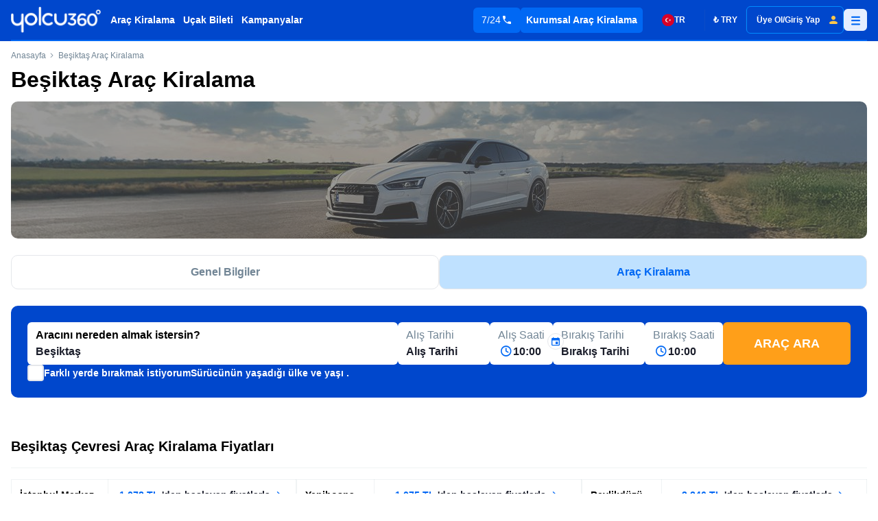

--- FILE ---
content_type: text/html;charset=utf-8
request_url: https://yolcu360.com/arac-kiralama/turkiye/istanbul/besiktas
body_size: 61573
content:
<!DOCTYPE html><html  lang="tr"><head><script type="importmap">{"imports":{"#entry":"https://cdn.yolcu360.com/prod/44aa3f8cab72cddd1888069f9ad18ac7d65e024cb85967c3696ce71dcc44bad7/_nuxt/Ct86MFK9.js"}}</script><meta charset="utf-8"><meta name="viewport" content="width=device-width, initial-scale=1, maximum-scale=1, user-scalable=0"><title>Beşiktaş Araç Kiralama | Fiyat Karşılaştır &amp; Kiralık Araç Bul | Yolcu360</title><meta name="description" content="Beşiktaş araç kiralama fiyatlarını karşılaştırın, ucuz kiralık araç seçeneklerini bulun ve kolayca araç kiralayın. Güvenilir ve hızlı rent a car hizmeti. "><meta property="og:title" content="Beşiktaş Araç Kiralama | Fiyat Karşılaştır & Kiralık Araç Bul | Yolcu360"><meta property="og:description" content="Beşiktaş araç kiralama fiyatlarını karşılaştırın, ucuz kiralık araç seçeneklerini bulun ve kolayca araç kiralayın. Güvenilir ve hızlı rent a car hizmeti. "><meta property="og:image" content="https://strapi.yolcu360.com/eski_meta_img_2_48da8b72fb.jpeg"><meta property="og:url" content="https://yolcu360.com/arac-kiralama/turkiye/istanbul/besiktas"><meta property="og:type" content="website"><meta name="google-site-verification" content="Ucn8-Ua9UFTxqAw1ytNlO_iH8vkLYz2Rer8cz7NQn9Y"><meta name="apple-itunes-app" content="app-id=1331933613"><meta name="google-play-app" content="app-id=com.yolcu360"><script rel="preconnect" async>!function(e,a,n,d,g){e.dengage=e.dengage||function(){(e.dengage.q=e.dengage.q||[]).push(arguments)},d=a.getElementsByTagName("head")[0],(g=a.createElement("script")).defer=1,g.src="https://pcdn.dengage.com/p/push/285/d2537aa9-9b38-7f85-dbf6-287df7e1620b/dengage_sdk.js",d.appendChild(g)}(window,document); dengage('initialize');</script><script rel="preconnect" async> !function(){var o=window.tdl=window.tdl||[];if(o.invoked){if(window.console&&console.error){console.error("Tune snippet has been included more than once.");}}else{o.invoked=!0;o.methods=["init","identify","convert"];o.factory=function(n){return function(){var e=Array.prototype.slice.call(arguments);e.unshift(n);o.push(e);return o;};};for(var e=0;e<o.methods.length;e++){var n=o.methods[e];o[n]=o.factory(n);}o.init=function(e){var n=document.createElement("script");n.type="text/javascript";n.async=!0;n.src="https://js.go2sdk.com/v2/tune.js";var t=document.getElementsByTagName("script")[0];t.parentNode.insertBefore(n,t);o.domain=e;}}}();
              tdl.init("https://ad.reklm.com");
              tdl.identify();</script><link rel="canonical" href="https://yolcu360.com/arac-kiralama/turkiye/istanbul/besiktas"><style>*,::backdrop,:after,:before{--tw-border-spacing-x:0;--tw-border-spacing-y:0;--tw-translate-x:0;--tw-translate-y:0;--tw-rotate:0;--tw-skew-x:0;--tw-skew-y:0;--tw-scale-x:1;--tw-scale-y:1;--tw-pan-x: ;--tw-pan-y: ;--tw-pinch-zoom: ;--tw-scroll-snap-strictness:proximity;--tw-gradient-from-position: ;--tw-gradient-via-position: ;--tw-gradient-to-position: ;--tw-ordinal: ;--tw-slashed-zero: ;--tw-numeric-figure: ;--tw-numeric-spacing: ;--tw-numeric-fraction: ;--tw-ring-inset: ;--tw-ring-offset-width:0px;--tw-ring-offset-color:#fff;--tw-ring-color:#68a3f380;--tw-ring-offset-shadow:0 0 #0000;--tw-ring-shadow:0 0 #0000;--tw-shadow:0 0 #0000;--tw-shadow-colored:0 0 #0000;--tw-blur: ;--tw-brightness: ;--tw-contrast: ;--tw-grayscale: ;--tw-hue-rotate: ;--tw-invert: ;--tw-saturate: ;--tw-sepia: ;--tw-drop-shadow: ;--tw-backdrop-blur: ;--tw-backdrop-brightness: ;--tw-backdrop-contrast: ;--tw-backdrop-grayscale: ;--tw-backdrop-hue-rotate: ;--tw-backdrop-invert: ;--tw-backdrop-opacity: ;--tw-backdrop-saturate: ;--tw-backdrop-sepia: ;--tw-contain-size: ;--tw-contain-layout: ;--tw-contain-paint: ;--tw-contain-style: }/*! tailwindcss v3.4.18 | MIT License | https://tailwindcss.com*/*,:after,:before{border:0 solid #e5e7eb;box-sizing:border-box}:after,:before{--tw-content:""}:host,html{line-height:1.5;-webkit-text-size-adjust:100%;font-family:ui-sans-serif,system-ui,sans-serif,Apple Color Emoji,Segoe UI Emoji,Segoe UI Symbol,Noto Color Emoji;font-feature-settings:normal;font-variation-settings:normal;tab-size:4;-webkit-tap-highlight-color:transparent}body{line-height:inherit;margin:0}hr{border-top-width:1px;color:inherit;height:0}abbr:where([title]){-webkit-text-decoration:underline dotted;text-decoration:underline dotted}h1,h2,h3,h4,h5,h6{font-size:inherit;font-weight:inherit}a{color:inherit;text-decoration:inherit}b,strong{font-weight:bolder}code,kbd,pre,samp{font-family:ui-monospace,SFMono-Regular,Menlo,Monaco,Consolas,Liberation Mono,Courier New,monospace;font-feature-settings:normal;font-size:1em;font-variation-settings:normal}small{font-size:80%}sub,sup{font-size:75%;line-height:0;position:relative;vertical-align:initial}sub{bottom:-.25em}sup{top:-.5em}table{border-collapse:collapse;border-color:inherit;text-indent:0}button,input,optgroup,select,textarea{color:inherit;font-family:inherit;font-feature-settings:inherit;font-size:100%;font-variation-settings:inherit;font-weight:inherit;letter-spacing:inherit;line-height:inherit;margin:0;padding:0}button,select{text-transform:none}button,input:where([type=button]),input:where([type=reset]),input:where([type=submit]){-webkit-appearance:button;background-color:initial;background-image:none}:-moz-focusring{outline:auto}:-moz-ui-invalid{box-shadow:none}progress{vertical-align:initial}::-webkit-inner-spin-button,::-webkit-outer-spin-button{height:auto}[type=search]{-webkit-appearance:textfield;outline-offset:-2px}::-webkit-search-decoration{-webkit-appearance:none}::-webkit-file-upload-button{-webkit-appearance:button;font:inherit}summary{display:list-item}blockquote,dd,dl,figure,h1,h2,h3,h4,h5,h6,hr,p,pre{margin:0}fieldset{margin:0}fieldset,legend{padding:0}menu,ol,ul{list-style:none;margin:0;padding:0}dialog{padding:0}textarea{resize:vertical}input::placeholder,textarea::placeholder{color:#9ca3af;opacity:1}[role=button],button{cursor:pointer}:disabled{cursor:default}audio,canvas,embed,iframe,img,object,svg,video{display:block;vertical-align:middle}img,video{height:auto;max-width:100%}[hidden]:where(:not([hidden=until-found])){display:none}.container{width:100%}@media (min-width:600px){.container{max-width:600px}}@media (min-width:1136px){.container{max-width:1136px}}.sr-only{height:1px;margin:-1px;overflow:hidden;padding:0;position:absolute;width:1px;clip:rect(0,0,0,0);border-width:0;white-space:nowrap}.pointer-events-none{pointer-events:none}.pointer-events-auto{pointer-events:auto}.visible{visibility:visible}.fixed{position:fixed}.absolute{position:absolute}.relative{position:relative}.sticky{position:sticky}.inset-0{inset:0}.\!right-0{right:0!important}.\!top-0{top:0!important}.\!top-\[60px\]{top:60px!important}.-bottom-6{bottom:-1.5rem}.-left-4{left:-1rem}.-left-6{left:-1.5rem}.-left-\[11px\]{left:-11px}.-left-\[20px\]{left:-20px}.-left-\[40px\]{left:-40px}.-top-20{top:-5rem}.-top-8{top:-2rem}.-top-\[12px\]{top:-12px}.-top-\[150px\]{top:-150px}.-top-\[195px\]{top:-195px}.-top-\[34px\]{top:-34px}.-top-\[39px\]{top:-39px}.bottom-0{bottom:0}.bottom-6{bottom:1.5rem}.bottom-\[-20px\]{bottom:-20px}.bottom-\[135px\]{bottom:135px}.bottom-\[1rem\]{bottom:1rem}.bottom-\[35px\]{bottom:35px}.bottom-\[4rem\]{bottom:4rem}.bottom-\[78px\]{bottom:78px}.left-0{left:0}.left-1\/2{left:50%}.left-12{left:3rem}.left-3{left:.75rem}.left-4{left:1rem}.left-5{left:1.25rem}.left-\[2px\]{left:2px}.left-\[40\%\]{left:40%}.left-\[50px\]{left:50px}.right-0{right:0}.right-10{right:2.5rem}.right-12{right:3rem}.right-2{right:.5rem}.right-3{right:.75rem}.right-4{right:1rem}.right-5{right:1.25rem}.right-8{right:2rem}.right-\[-40px\]{right:-40px}.start-1{inset-inline-start:.25rem}.top-0{top:0}.top-1{top:.25rem}.top-1\/2{top:50%}.top-10{top:2.5rem}.top-2{top:.5rem}.top-3{top:.75rem}.top-4{top:1rem}.top-44{top:11rem}.top-5{top:1.25rem}.top-6{top:1.5rem}.top-\[-10px\]{top:-10px}.top-\[-90px\]{top:-90px}.top-\[2px\]{top:2px}.top-\[50\%\]{top:50%}.top-\[60px\]{top:60px}.top-\[65px\]{top:65px}.top-\[6rem\]{top:6rem}.top-\[70px\]{top:70px}.\!z-10{z-index:10!important}.\!z-\[55\]{z-index:55!important}.-z-0{z-index:0}.-z-50{z-index:-50}.z-0{z-index:0}.z-10{z-index:10}.z-20{z-index:20}.z-30{z-index:30}.z-50{z-index:50}.z-\[-1\]{z-index:-1}.z-\[0\]{z-index:0}.z-\[100\]{z-index:100}.z-\[11\]{z-index:11}.z-\[1\]{z-index:1}.z-\[2\]{z-index:2}.z-\[8\]{z-index:8}.z-\[999\]{z-index:999}.z-\[9\]{z-index:9}.order-1{order:1}.order-2{order:2}.order-3{order:3}.order-last{order:9999}.col-span-12{grid-column:span 12/span 12}.col-span-3{grid-column:span 3/span 3}.m-1{margin:.25rem}.m-auto{margin:auto}.mx-1{margin-left:.25rem;margin-right:.25rem}.mx-2{margin-left:.5rem;margin-right:.5rem}.mx-3{margin-left:.75rem;margin-right:.75rem}.mx-4{margin-left:1rem;margin-right:1rem}.mx-6{margin-left:1.5rem;margin-right:1.5rem}.mx-8{margin-left:2rem;margin-right:2rem}.mx-auto{margin-left:auto;margin-right:auto}.my-1{margin-bottom:.25rem;margin-top:.25rem}.my-2{margin-bottom:.5rem;margin-top:.5rem}.my-4{margin-bottom:1rem;margin-top:1rem}.my-8{margin-bottom:2rem;margin-top:2rem}.my-\[50px\]{margin-bottom:50px;margin-top:50px}.\!mt-2{margin-top:.5rem!important}.-mb-px{margin-bottom:-1px}.-mt-14{margin-top:-3.5rem}.mb-1{margin-bottom:.25rem}.mb-10{margin-bottom:2.5rem}.mb-2{margin-bottom:.5rem}.mb-3{margin-bottom:.75rem}.mb-4{margin-bottom:1rem}.mb-5{margin-bottom:1.25rem}.mb-6{margin-bottom:1.5rem}.mb-7{margin-bottom:1.75rem}.mb-8{margin-bottom:2rem}.mb-\[-70px\]{margin-bottom:-70px}.mb-\[140px\]{margin-bottom:140px}.mb-\[14px\]{margin-bottom:14px}.mb-\[6px\]{margin-bottom:6px}.mb-\[70px\]{margin-bottom:70px}.me-1{margin-inline-end:.25rem}.ml-0{margin-left:0}.ml-1{margin-left:.25rem}.ml-2{margin-left:.5rem}.ml-4{margin-left:1rem}.ml-8{margin-left:2rem}.ml-\[6px\]{margin-left:6px}.ml-auto{margin-left:auto}.mr-1{margin-right:.25rem}.mr-2{margin-right:.5rem}.mr-3{margin-right:.75rem}.mr-4{margin-right:1rem}.mr-\[16px\]{margin-right:16px}.ms-1{margin-inline-start:.25rem}.ms-2{margin-inline-start:.5rem}.mt-0{margin-top:0}.mt-0\.5{margin-top:.125rem}.mt-1{margin-top:.25rem}.mt-10{margin-top:2.5rem}.mt-11{margin-top:2.75rem}.mt-12{margin-top:3rem}.mt-2{margin-top:.5rem}.mt-3{margin-top:.75rem}.mt-4{margin-top:1rem}.mt-5{margin-top:1.25rem}.mt-6{margin-top:1.5rem}.mt-8{margin-top:2rem}.mt-9{margin-top:2.25rem}.mt-\[-8px\]{margin-top:-8px}.mt-\[10px\]{margin-top:10px}.mt-\[110px\]{margin-top:110px}.mt-\[18px\]{margin-top:18px}.mt-\[26px\]{margin-top:26px}.mt-\[40px\]{margin-top:40px}.mt-\[46px\]{margin-top:46px}.mt-\[60px\]{margin-top:60px}.mt-\[70px\]{margin-top:70px}.line-clamp-1{-webkit-line-clamp:1}.line-clamp-1,.line-clamp-2{display:-webkit-box;overflow:hidden;-webkit-box-orient:vertical}.line-clamp-2{-webkit-line-clamp:2}.block{display:block}.inline-block{display:inline-block}.inline{display:inline}.\!flex{display:flex!important}.flex{display:flex}.table{display:table}.grid{display:grid}.list-item{display:list-item}.\!hidden{display:none!important}.hidden{display:none}.aspect-\[1200\/1350\]{aspect-ratio:1200/1350}.aspect-\[123\/52\]{aspect-ratio:123/52}.aspect-\[143\/78\]{aspect-ratio:143/78}.aspect-\[16\/9\]{aspect-ratio:16/9}.aspect-\[202\/114\]{aspect-ratio:202/114}.aspect-\[404\/330\]{aspect-ratio:404/330}.aspect-\[450\/286\]{aspect-ratio:450/286}.aspect-\[69\/46\]{aspect-ratio:69/46}.aspect-\[756\/414\]{aspect-ratio:756/414}.aspect-square{aspect-ratio:1/1}.\!h-6{height:1.5rem!important}.\!h-\[24px\]{height:24px!important}.\!h-\[35px\]{height:35px!important}.\!h-\[36px\]{height:36px!important}.h-0{height:0}.h-1\.5{height:.375rem}.h-12{height:3rem}.h-4{height:1rem}.h-5{height:1.25rem}.h-6{height:1.5rem}.h-7{height:1.75rem}.h-8{height:2rem}.h-9{height:2.25rem}.h-\[100dvh\]{height:100dvh}.h-\[100px\]{height:100px}.h-\[101px\]{height:101px}.h-\[105px\]{height:105px}.h-\[107px\]{height:107px}.h-\[10px\]{height:10px}.h-\[110px\]{height:110px}.h-\[113px\]{height:113px}.h-\[114px\]{height:114px}.h-\[120px\]{height:120px}.h-\[125px\]{height:125px}.h-\[126px\]{height:126px}.h-\[130px\]{height:130px}.h-\[132px\]{height:132px}.h-\[146px\]{height:146px}.h-\[148px\]{height:148px}.h-\[14px\]{height:14px}.h-\[154px\]{height:154px}.h-\[155px\]{height:155px}.h-\[158px\]{height:158px}.h-\[159px\]{height:159px}.h-\[15px\]{height:15px}.h-\[165px\]{height:165px}.h-\[173px\]{height:173px}.h-\[186px\]{height:186px}.h-\[18px\]{height:18px}.h-\[197px\]{height:197px}.h-\[200px\]{height:200px}.h-\[209px\]{height:209px}.h-\[219px\]{height:219px}.h-\[224px\]{height:224px}.h-\[22px\]{height:22px}.h-\[230px\]{height:230px}.h-\[24px\]{height:24px}.h-\[25px\]{height:25px}.h-\[270px\]{height:270px}.h-\[28px\]{height:28px}.h-\[30px\]{height:30px}.h-\[30rem\]{height:30rem}.h-\[310px\]{height:310px}.h-\[32px\]{height:32px}.h-\[34px\]{height:34px}.h-\[35px\]{height:35px}.h-\[36px\]{height:36px}.h-\[37px\]{height:37px}.h-\[38px\]{height:38px}.h-\[39px\]{height:39px}.h-\[40px\]{height:40px}.h-\[41px\]{height:41px}.h-\[42px\]{height:42px}.h-\[430px\]{height:430px}.h-\[43px\]{height:43px}.h-\[44px\]{height:44px}.h-\[46px\]{height:46px}.h-\[47px\]{height:47px}.h-\[48px\]{height:48px}.h-\[49px\]{height:49px}.h-\[500px\]{height:500px}.h-\[50px\]{height:50px}.h-\[51px\]{height:51px}.h-\[52px\]{height:52px}.h-\[53px\]{height:53px}.h-\[54px\]{height:54px}.h-\[550px\]{height:550px}.h-\[57px\]{height:57px}.h-\[58px\]{height:58px}.h-\[59px\]{height:59px}.h-\[60dvh\]{height:60dvh}.h-\[60px\]{height:60px}.h-\[61px\]{height:61px}.h-\[62px\]{height:62px}.h-\[63px\]{height:63px}.h-\[640px\]{height:640px}.h-\[64px\]{height:64px}.h-\[65px\]{height:65px}.h-\[66px\]{height:66px}.h-\[6px\]{height:6px}.h-\[70px\]{height:70px}.h-\[72px\]{height:72px}.h-\[750px\]{height:750px}.h-\[75px\]{height:75px}.h-\[77px\]{height:77px}.h-\[78px\]{height:78px}.h-\[800px\]{height:800px}.h-\[850px\]{height:850px}.h-\[90dvh\]{height:90dvh}.h-\[90px\]{height:90px}.h-\[930px\]{height:930px}.h-\[94px\]{height:94px}.h-\[96px\]{height:96px}.h-\[98px\]{height:98px}.h-auto{height:auto}.h-fit{height:fit-content}.h-full{height:100%}.h-max{height:max-content}.h-screen{height:100vh}.max-h-44{max-height:11rem}.max-h-56{max-height:14rem}.max-h-6{max-height:1.5rem}.max-h-60{max-height:15rem}.max-h-64{max-height:16rem}.max-h-8{max-height:2rem}.max-h-\[100dvh\]{max-height:100dvh}.max-h-\[100px\]{max-height:100px}.max-h-\[110px\]{max-height:110px}.max-h-\[1350px\]{max-height:1350px}.max-h-\[172px\]{max-height:172px}.max-h-\[200px\]{max-height:200px}.max-h-\[26px\]{max-height:26px}.max-h-\[300px\]{max-height:300px}.max-h-\[30px\]{max-height:30px}.max-h-\[330px\]{max-height:330px}.max-h-\[334px\]{max-height:334px}.max-h-\[360px\]{max-height:360px}.max-h-\[395px\]{max-height:395px}.max-h-\[40px\]{max-height:40px}.max-h-\[43px\]{max-height:43px}.max-h-\[45px\]{max-height:45px}.max-h-\[50px\]{max-height:50px}.max-h-\[520px\]{max-height:520px}.max-h-\[522px\]{max-height:522px}.max-h-\[55px\]{max-height:55px}.max-h-\[60dvh\]{max-height:60dvh}.max-h-\[60px\]{max-height:60px}.max-h-\[62vh\]{max-height:62vh}.max-h-\[650px\]{max-height:650px}.max-h-\[70dvh\]{max-height:70dvh}.max-h-\[70vh\]{max-height:70vh}.max-h-\[80dvh\]{max-height:80dvh}.max-h-\[80px\]{max-height:80px}.max-h-\[90dvh\]{max-height:90dvh}.max-h-\[calc\(100vh-80px\)\]{max-height:calc(100vh - 80px)}.max-h-full{max-height:100%}.min-h-6{min-height:1.5rem}.min-h-\[177px\]{min-height:177px}.min-h-\[219px\]{min-height:219px}.min-h-\[230px\]{min-height:230px}.min-h-\[270px\]{min-height:270px}.min-h-\[37px\]{min-height:37px}.min-h-\[430px\]{min-height:430px}.min-h-\[45px\]{min-height:45px}.min-h-\[52px\]{min-height:52px}.min-h-\[60px\]{min-height:60px}.min-h-\[650px\]{min-height:650px}.min-h-\[65px\]{min-height:65px}.min-h-\[calc\(100dvh-60px\)\]{min-height:calc(100dvh - 60px)}.min-h-screen{min-height:100vh}.\!w-6{width:1.5rem!important}.\!w-\[131px\]{width:131px!important}.\!w-\[57px\]{width:57px!important}.\!w-\[900px\]{width:900px!important}.\!w-full{width:100%!important}.\!w-max{width:max-content!important}.w-1\.5{width:.375rem}.w-1\/2{width:50%}.w-12{width:3rem}.w-14{width:3.5rem}.w-2\/3{width:66.666667%}.w-2\/6{width:33.333333%}.w-20{width:5rem}.w-3\/6{width:50%}.w-4{width:1rem}.w-4\/5{width:80%}.w-5{width:1.25rem}.w-6{width:1.5rem}.w-8{width:2rem}.w-9{width:2.25rem}.w-9\/12{width:75%}.w-\[100px\]{width:100px}.w-\[101px\]{width:101px}.w-\[10px\]{width:10px}.w-\[110px\]{width:110px}.w-\[115px\]{width:115px}.w-\[120px\]{width:120px}.w-\[123px\]{width:123px}.w-\[130px\]{width:130px}.w-\[133px\]{width:133px}.w-\[1440px\]{width:1440px}.w-\[150px\]{width:150px}.w-\[15px\]{width:15px}.w-\[160px\]{width:160px}.w-\[168px\]{width:168px}.w-\[170px\]{width:170px}.w-\[180px\]{width:180px}.w-\[185px\]{width:185px}.w-\[18px\]{width:18px}.w-\[190px\]{width:190px}.w-\[200px\]{width:200px}.w-\[210px\]{width:210px}.w-\[215px\]{width:215px}.w-\[218px\]{width:218px}.w-\[219px\]{width:219px}.w-\[220px\]{width:220px}.w-\[22px\]{width:22px}.w-\[245px\]{width:245px}.w-\[24px\]{width:24px}.w-\[267px\]{width:267px}.w-\[269px\]{width:269px}.w-\[270px\]{width:270px}.w-\[277px\]{width:277px}.w-\[299px\]{width:299px}.w-\[300px\]{width:300px}.w-\[306px\]{width:306px}.w-\[30px\]{width:30px}.w-\[310px\]{width:310px}.w-\[312px\]{width:312px}.w-\[32px\]{width:32px}.w-\[336px\]{width:336px}.w-\[34px\]{width:34px}.w-\[36px\]{width:36px}.w-\[370px\]{width:370px}.w-\[373px\]{width:373px}.w-\[40px\]{width:40px}.w-\[42px\]{width:42px}.w-\[430px\]{width:430px}.w-\[44px\]{width:44px}.w-\[453px\]{width:453px}.w-\[45px\]{width:45px}.w-\[460px\]{width:460px}.w-\[46px\]{width:46px}.w-\[48px\]{width:48px}.w-\[494px\]{width:494px}.w-\[49px\]{width:49px}.w-\[50px\]{width:50px}.w-\[52px\]{width:52px}.w-\[57px\]{width:57px}.w-\[58px\]{width:58px}.w-\[60px\]{width:60px}.w-\[640px\]{width:640px}.w-\[64px\]{width:64px}.w-\[65px\]{width:65px}.w-\[687px\]{width:687px}.w-\[688px\]{width:688px}.w-\[70px\]{width:70px}.w-\[71px\]{width:71px}.w-\[76px\]{width:76px}.w-\[80px\]{width:80px}.w-\[80vw\]{width:80vw}.w-\[87px\]{width:87px}.w-\[90px\]{width:90px}.w-\[92px\]{width:92px}.w-\[94px\]{width:94px}.w-\[96px\]{width:96px}.w-\[97px\]{width:97px}.w-\[98px\]{width:98px}.w-auto{width:auto}.w-fit{width:fit-content}.w-full{width:100%}.w-max{width:max-content}.w-screen{width:100vw}.\!min-w-\[336px\]{min-width:336px!important}.min-w-0{min-width:0}.min-w-6{min-width:1.5rem}.min-w-\[100px\]{min-width:100px}.min-w-\[101px\]{min-width:101px}.min-w-\[110px\]{min-width:110px}.min-w-\[120px\]{min-width:120px}.min-w-\[130px\]{min-width:130px}.min-w-\[1440px\]{min-width:1440px}.min-w-\[180px\]{min-width:180px}.min-w-\[200px\]{min-width:200px}.min-w-\[210px\]{min-width:210px}.min-w-\[219px\]{min-width:219px}.min-w-\[220px\]{min-width:220px}.min-w-\[230px\]{min-width:230px}.min-w-\[300px\]{min-width:300px}.min-w-\[336px\]{min-width:336px}.min-w-\[35\%\]{min-width:35%}.min-w-\[42px\]{min-width:42px}.min-w-\[44px\]{min-width:44px}.min-w-\[52px\]{min-width:52px}.min-w-full{min-width:100%}.min-w-max{min-width:max-content}.\!max-w-\[500px\]{max-width:500px!important}.max-w-32{max-width:8rem}.max-w-80{max-width:20rem}.max-w-\[1000px\]{max-width:1000px}.max-w-\[100px\]{max-width:100px}.max-w-\[1040px\]{max-width:1040px}.max-w-\[115px\]{max-width:115px}.max-w-\[116px\]{max-width:116px}.max-w-\[1200px\]{max-width:1200px}.max-w-\[1250px\]{max-width:1250px}.max-w-\[1392px\]{max-width:1392px}.max-w-\[1440px\]{max-width:1440px}.max-w-\[150px\]{max-width:150px}.max-w-\[1540px\]{max-width:1540px}.max-w-\[160px\]{max-width:160px}.max-w-\[161px\]{max-width:161px}.max-w-\[1840px\]{max-width:1840px}.max-w-\[200px\]{max-width:200px}.max-w-\[202px\]{max-width:202px}.max-w-\[230px\]{max-width:230px}.max-w-\[250px\]{max-width:250px}.max-w-\[300px\]{max-width:300px}.max-w-\[30px\]{max-width:30px}.max-w-\[320px\]{max-width:320px}.max-w-\[350px\]{max-width:350px}.max-w-\[360px\]{max-width:360px}.max-w-\[392px\]{max-width:392px}.max-w-\[396px\]{max-width:396px}.max-w-\[400px\]{max-width:400px}.max-w-\[405px\]{max-width:405px}.max-w-\[450px\]{max-width:450px}.max-w-\[460px\]{max-width:460px}.max-w-\[500px\]{max-width:500px}.max-w-\[60\%\]{max-width:60%}.max-w-\[600px\]{max-width:600px}.max-w-\[60px\]{max-width:60px}.max-w-\[640px\]{max-width:640px}.max-w-\[688px\]{max-width:688px}.max-w-\[70px\]{max-width:70px}.max-w-\[720px\]{max-width:720px}.max-w-\[730px\]{max-width:730px}.max-w-\[760px\]{max-width:760px}.max-w-\[800px\]{max-width:800px}.max-w-\[90\%\]{max-width:90%}.max-w-\[972px\]{max-width:972px}.max-w-\[99px\]{max-width:99px}.max-w-full{max-width:100%}.max-w-max{max-width:max-content}.max-w-xs{max-width:20rem}.flex-1{flex:1 1 0%}.flex-auto{flex:1 1 auto}.flex-initial{flex:0 1 auto}.flex-shrink{flex-shrink:1}.flex-shrink-0,.shrink-0{flex-shrink:0}.flex-grow{flex-grow:1}.flex-grow-0{flex-grow:0}.basis-\[150px\]{flex-basis:150px}.basis-\[200px\]{flex-basis:200px}.basis-\[230px\]{flex-basis:230px}.table-auto{table-layout:auto}.border-collapse{border-collapse:collapse}.border-separate{border-collapse:initial}.border-spacing-0{--tw-border-spacing-x:0px;--tw-border-spacing-y:0px;border-spacing:var(--tw-border-spacing-x) var(--tw-border-spacing-y)}.origin-\[0\]{transform-origin:0}.origin-top-right{transform-origin:top right}.-translate-x-1\/2{--tw-translate-x:-50%}.-translate-x-1\/2,.-translate-y-1\/2{transform:translate(var(--tw-translate-x),var(--tw-translate-y)) rotate(var(--tw-rotate)) skew(var(--tw-skew-x)) skewY(var(--tw-skew-y)) scaleX(var(--tw-scale-x)) scaleY(var(--tw-scale-y))}.-translate-y-1\/2{--tw-translate-y:-50%}.-translate-y-4{--tw-translate-y:-1rem}.-translate-y-4,.translate-y-0{transform:translate(var(--tw-translate-x),var(--tw-translate-y)) rotate(var(--tw-rotate)) skew(var(--tw-skew-x)) skewY(var(--tw-skew-y)) scaleX(var(--tw-scale-x)) scaleY(var(--tw-scale-y))}.translate-y-0{--tw-translate-y:0px}.translate-y-2{--tw-translate-y:.5rem}.translate-y-2,.translate-y-\[-10px\]{transform:translate(var(--tw-translate-x),var(--tw-translate-y)) rotate(var(--tw-rotate)) skew(var(--tw-skew-x)) skewY(var(--tw-skew-y)) scaleX(var(--tw-scale-x)) scaleY(var(--tw-scale-y))}.translate-y-\[-10px\]{--tw-translate-y:-10px}.translate-y-\[-50px\]{--tw-translate-y:-50px}.-rotate-90,.translate-y-\[-50px\]{transform:translate(var(--tw-translate-x),var(--tw-translate-y)) rotate(var(--tw-rotate)) skew(var(--tw-skew-x)) skewY(var(--tw-skew-y)) scaleX(var(--tw-scale-x)) scaleY(var(--tw-scale-y))}.-rotate-90{--tw-rotate:-90deg}.rotate-0{--tw-rotate:0deg}.rotate-0,.rotate-180{transform:translate(var(--tw-translate-x),var(--tw-translate-y)) rotate(var(--tw-rotate)) skew(var(--tw-skew-x)) skewY(var(--tw-skew-y)) scaleX(var(--tw-scale-x)) scaleY(var(--tw-scale-y))}.rotate-180{--tw-rotate:180deg}.rotate-45{--tw-rotate:45deg}.rotate-45,.rotate-90{transform:translate(var(--tw-translate-x),var(--tw-translate-y)) rotate(var(--tw-rotate)) skew(var(--tw-skew-x)) skewY(var(--tw-skew-y)) scaleX(var(--tw-scale-x)) scaleY(var(--tw-scale-y))}.rotate-90{--tw-rotate:90deg}.rotate-\[270deg\]{--tw-rotate:270deg}.rotate-\[270deg\],.scale-75{transform:translate(var(--tw-translate-x),var(--tw-translate-y)) rotate(var(--tw-rotate)) skew(var(--tw-skew-x)) skewY(var(--tw-skew-y)) scaleX(var(--tw-scale-x)) scaleY(var(--tw-scale-y))}.scale-75{--tw-scale-x:.75;--tw-scale-y:.75}.-scale-x-100{--tw-scale-x:-1}.-scale-x-100,.transform{transform:translate(var(--tw-translate-x),var(--tw-translate-y)) rotate(var(--tw-rotate)) skew(var(--tw-skew-x)) skewY(var(--tw-skew-y)) scaleX(var(--tw-scale-x)) scaleY(var(--tw-scale-y))}.\!animate-none{animation:none!important}@keyframes pulse{50%{opacity:.5}}.animate-pulse{animation:pulse 2s cubic-bezier(.4,0,.6,1) infinite}@keyframes spin{to{transform:rotate(1turn)}}.animate-spin{animation:spin 1s linear infinite}.\!cursor-not-allowed{cursor:not-allowed!important}.\!cursor-pointer{cursor:pointer!important}.\!cursor-text{cursor:text!important}.cursor-default{cursor:default}.cursor-not-allowed{cursor:not-allowed}.cursor-pointer{cursor:pointer}.select-none{-webkit-user-select:none;user-select:none}.snap-x{scroll-snap-type:x var(--tw-scroll-snap-strictness)}.snap-mandatory{--tw-scroll-snap-strictness:mandatory}.snap-center{scroll-snap-align:center}.list-inside{list-style-position:inside}.list-disc{list-style-type:disc}.list-none{list-style-type:none}.appearance-none{appearance:none}.grid-flow-col{grid-auto-flow:column}.auto-rows-max{grid-auto-rows:max-content}.\!grid-cols-\[90px_1fr_90px\]{grid-template-columns:90px 1fr 90px!important}.grid-cols-1{grid-template-columns:repeat(1,minmax(0,1fr))}.grid-cols-12{grid-template-columns:repeat(12,minmax(0,1fr))}.grid-cols-2{grid-template-columns:repeat(2,minmax(0,1fr))}.grid-cols-3{grid-template-columns:repeat(3,minmax(0,1fr))}.grid-cols-4{grid-template-columns:repeat(4,minmax(0,1fr))}.grid-cols-\[100px_1fr_100px\]{grid-template-columns:100px 1fr 100px}.grid-cols-\[300px_1fr_300px\]{grid-template-columns:300px 1fr 300px}.grid-cols-\[70px_1fr\]{grid-template-columns:70px 1fr}.grid-cols-\[auto_1fr\]{grid-template-columns:auto 1fr}.grid-cols-\[auto_auto_auto_auto_auto_auto\]{grid-template-columns:auto auto auto auto auto auto}.grid-cols-\[repeat\(auto-fit\,minmax\(150px\,1fr\)\)\]{grid-template-columns:repeat(auto-fit,minmax(150px,1fr))}.grid-cols-\[repeat\(auto-fit\,minmax\(180px\,1fr\)\)\]{grid-template-columns:repeat(auto-fit,minmax(180px,1fr))}.grid-cols-\[repeat\(auto-fit\,minmax\(200px\,1fr\)\)\]{grid-template-columns:repeat(auto-fit,minmax(200px,1fr))}.grid-cols-\[repeat\(auto-fit\,minmax\(230px\,1fr\)\)\]{grid-template-columns:repeat(auto-fit,minmax(230px,1fr))}.grid-cols-\[repeat\(auto-fit\,minmax\(250px\,1fr\)\)\]{grid-template-columns:repeat(auto-fit,minmax(250px,1fr))}.grid-cols-\[repeat\(auto-fit\,minmax\(300px\,1fr\)\)\]{grid-template-columns:repeat(auto-fit,minmax(300px,1fr))}.grid-cols-\[repeat\(auto-fit\,minmax\(330px\,1fr\)\)\]{grid-template-columns:repeat(auto-fit,minmax(330px,1fr))}.grid-cols-\[repeat\(auto-fit\,minmax\(350px\,1fr\)\)\]{grid-template-columns:repeat(auto-fit,minmax(350px,1fr))}.grid-rows-2{grid-template-rows:repeat(2,minmax(0,1fr))}.grid-rows-\[40px_200px_70px\]{grid-template-rows:40px 200px 70px}.grid-rows-\[60px_auto\]{grid-template-rows:60px auto}.flex-row{flex-direction:row}.flex-row-reverse{flex-direction:row-reverse}.\!flex-col{flex-direction:column!important}.flex-col{flex-direction:column}.flex-col-reverse{flex-direction:column-reverse}.flex-wrap{flex-wrap:wrap}.flex-nowrap{flex-wrap:nowrap}.place-content-center{place-content:center}.place-items-center{place-items:center}.\!items-start{align-items:flex-start!important}.items-start{align-items:flex-start}.\!items-end{align-items:flex-end!important}.items-end{align-items:flex-end}.items-center{align-items:center}.items-stretch{align-items:stretch}.justify-start{justify-content:flex-start}.\!justify-end{justify-content:flex-end!important}.justify-end{justify-content:flex-end}.justify-center{justify-content:center}.\!justify-between{justify-content:space-between!important}.justify-between{justify-content:space-between}.justify-around{justify-content:space-around}.\!gap-1{gap:.25rem!important}.gap-0{gap:0}.gap-1{gap:.25rem}.gap-10{gap:2.5rem}.gap-11{gap:2.75rem}.gap-2{gap:.5rem}.gap-3{gap:.75rem}.gap-4{gap:1rem}.gap-5{gap:1.25rem}.gap-6{gap:1.5rem}.gap-7{gap:1.75rem}.gap-8{gap:2rem}.gap-\[10px\]{gap:10px}.gap-\[20px\]{gap:20px}.gap-\[30px\]{gap:30px}.gap-\[40px\]{gap:40px}.gap-\[50px\]{gap:50px}.gap-\[5px\]{gap:5px}.gap-\[6px\]{gap:6px}.gap-\[80px\]{gap:80px}.gap-\[8px\]{gap:8px}.\!gap-x-2{column-gap:.5rem!important}.\!gap-x-4{column-gap:1rem!important}.gap-x-1{column-gap:.25rem}.gap-x-10{column-gap:2.5rem}.gap-x-2{column-gap:.5rem}.gap-x-3{column-gap:.75rem}.gap-x-4{column-gap:1rem}.gap-x-5{column-gap:1.25rem}.gap-x-6{column-gap:1.5rem}.gap-x-8{column-gap:2rem}.gap-x-\[100px\]{column-gap:100px}.gap-x-\[10px\]{column-gap:10px}.gap-x-\[11px\]{column-gap:11px}.gap-x-\[15px\]{column-gap:15px}.gap-x-\[200px\]{column-gap:200px}.gap-x-\[20px\]{column-gap:20px}.gap-x-\[30px\]{column-gap:30px}.gap-x-\[3px\]{column-gap:3px}.gap-x-\[48px\]{column-gap:48px}.gap-x-\[4px\]{column-gap:4px}.gap-x-\[6px\]{column-gap:6px}.gap-y-1{row-gap:.25rem}.gap-y-2{row-gap:.5rem}.gap-y-3{row-gap:.75rem}.gap-y-4{row-gap:1rem}.gap-y-5{row-gap:1.25rem}.gap-y-6{row-gap:1.5rem}.gap-y-8{row-gap:2rem}.gap-y-9{row-gap:2.25rem}.gap-y-\[10px\]{row-gap:10px}.gap-y-\[36px\]{row-gap:36px}.gap-y-\[40px\]{row-gap:40px}.gap-y-\[6px\]{row-gap:6px}.space-x-1>:not([hidden])~:not([hidden]){--tw-space-x-reverse:0;margin-left:calc(.25rem*(1 - var(--tw-space-x-reverse)));margin-right:calc(.25rem*var(--tw-space-x-reverse))}.space-y-4>:not([hidden])~:not([hidden]){--tw-space-y-reverse:0;margin-bottom:calc(1rem*var(--tw-space-y-reverse));margin-top:calc(1rem*(1 - var(--tw-space-y-reverse)))}.divide-x>:not([hidden])~:not([hidden]){--tw-divide-x-reverse:0;border-left-width:calc(1px*(1 - var(--tw-divide-x-reverse)));border-right-width:calc(1px*var(--tw-divide-x-reverse))}.divide-y>:not([hidden])~:not([hidden]){--tw-divide-y-reverse:0;border-bottom-width:calc(1px*var(--tw-divide-y-reverse));border-top-width:calc(1px*(1 - var(--tw-divide-y-reverse)))}.divide-\[\#0068F4\]>:not([hidden])~:not([hidden]){--tw-divide-opacity:1;border-color:rgb(0 104 244/var(--tw-divide-opacity,1))}.divide-\[\#7185951A\]>:not([hidden])~:not([hidden]){border-color:#7185951a}.divide-\[\#71859543\]>:not([hidden])~:not([hidden]){border-color:#71859543}.divide-gray-200>:not([hidden])~:not([hidden]){--tw-divide-opacity:1;border-color:rgb(229 231 235/var(--tw-divide-opacity,1))}.divide-steel\/10>:not([hidden])~:not([hidden]){border-color:#7185951a}.place-self-end{place-self:end}.place-self-center{place-self:center}.self-start{align-self:flex-start}.self-end{align-self:flex-end}.self-center{align-self:center}.self-stretch{align-self:stretch}.justify-self-end{justify-self:end}.justify-self-center{justify-self:center}.overflow-auto{overflow:auto}.overflow-hidden{overflow:hidden}.overflow-scroll{overflow:scroll}.overflow-x-auto{overflow-x:auto}.overflow-y-auto{overflow-y:auto}.overflow-y-hidden{overflow-y:hidden}.overflow-y-scroll{overflow-y:scroll}.scroll-smooth{scroll-behavior:smooth}.truncate{overflow:hidden;white-space:nowrap}.text-ellipsis,.truncate{text-overflow:ellipsis}.\!whitespace-nowrap{white-space:nowrap!important}.whitespace-nowrap{white-space:nowrap}.whitespace-pre-line{white-space:pre-line}.break-normal{overflow-wrap:normal;word-break:normal}.break-words{overflow-wrap:break-word}.break-all{word-break:break-all}.\!rounded-lg{border-radius:.5rem!important}.rounded{border-radius:.25rem}.rounded-2xl{border-radius:1rem}.rounded-\[10px\]{border-radius:10px}.rounded-\[12px\]{border-radius:12px}.rounded-\[30px\]{border-radius:30px}.rounded-\[3px\]{border-radius:3px}.rounded-\[4px\]{border-radius:4px}.rounded-\[50\%\]{border-radius:50%}.rounded-\[5px\]{border-radius:5px}.rounded-\[6px\]{border-radius:6px}.rounded-\[8px\]{border-radius:8px}.rounded-full{border-radius:9999px}.rounded-lg{border-radius:.5rem}.rounded-md{border-radius:.375rem}.rounded-none{border-radius:0}.rounded-xl{border-radius:.75rem}.\!rounded-b-none{border-bottom-left-radius:0!important;border-bottom-right-radius:0!important}.rounded-b-\[10px\]{border-bottom-left-radius:10px;border-bottom-right-radius:10px}.rounded-b-lg{border-bottom-left-radius:.5rem;border-bottom-right-radius:.5rem}.rounded-b-md{border-bottom-left-radius:.375rem;border-bottom-right-radius:.375rem}.rounded-b-none{border-bottom-left-radius:0;border-bottom-right-radius:0}.rounded-b-xl{border-bottom-left-radius:.75rem;border-bottom-right-radius:.75rem}.rounded-l-md{border-bottom-left-radius:.375rem;border-top-left-radius:.375rem}.rounded-r-\[10px\]{border-bottom-right-radius:10px;border-top-right-radius:10px}.rounded-r-md{border-bottom-right-radius:.375rem;border-top-right-radius:.375rem}.rounded-t-\[10px\]{border-top-left-radius:10px;border-top-right-radius:10px}.rounded-t-\[14px\]{border-top-left-radius:14px;border-top-right-radius:14px}.rounded-t-lg{border-top-left-radius:.5rem;border-top-right-radius:.5rem}.rounded-t-md{border-top-left-radius:.375rem;border-top-right-radius:.375rem}.rounded-t-none{border-top-left-radius:0;border-top-right-radius:0}.rounded-t-xl{border-top-left-radius:.75rem;border-top-right-radius:.75rem}.rounded-bl-\[10px\]{border-bottom-left-radius:10px}.rounded-br-\[10px\]{border-bottom-right-radius:10px}.rounded-tl-\[10px\]{border-top-left-radius:10px}.rounded-tr-\[10px\]{border-top-right-radius:10px}.\!border-0{border-width:0!important}.\!border-\[2px\]{border-width:2px!important}.border{border-width:1px}.border-2{border-width:2px}.border-\[10px\]{border-width:10px}.border-\[1px\]{border-width:1px}.border-\[20px\]{border-width:20px}.border-\[2px\]{border-width:2px}.border-\[3px\]{border-width:3px}.border-\[6px\]{border-width:6px}.border-\[8px\]{border-width:8px}.border-x{border-left-width:1px;border-right-width:1px}.border-y{border-bottom-width:1px;border-top-width:1px}.\!border-r-0{border-right-width:0!important}.\!border-t{border-top-width:1px!important}.border-b{border-bottom-width:1px}.border-b-0{border-bottom-width:0}.border-b-2{border-bottom-width:2px}.border-b-\[4px\]{border-bottom-width:4px}.border-l{border-left-width:1px}.border-l-4{border-left-width:4px}.border-r{border-right-width:1px}.border-r-0{border-right-width:0}.border-t{border-top-width:1px}.\!border-none{border-style:none!important}.border-none{border-style:none}.\!border-\[\#0068F4\]{--tw-border-opacity:1!important;border-color:rgb(0 104 244/var(--tw-border-opacity,1))!important}.\!border-\[\#5DD600\]{--tw-border-opacity:1!important;border-color:rgb(93 214 0/var(--tw-border-opacity,1))!important}.\!border-\[\#A0E56B\]{--tw-border-opacity:1!important;border-color:rgb(160 229 107/var(--tw-border-opacity,1))!important}.\!border-\[\#BFE1FF\]{--tw-border-opacity:1!important;border-color:rgb(191 225 255/var(--tw-border-opacity,1))!important}.\!border-\[\#FF6548\]{--tw-border-opacity:1!important;border-color:rgb(255 101 72/var(--tw-border-opacity,1))!important}.\!border-\[\#FF9F19\]{--tw-border-opacity:1!important;border-color:rgb(255 159 25/var(--tw-border-opacity,1))!important}.\!border-blue-600{--tw-border-opacity:1!important;border-color:rgb(53 133 239/var(--tw-border-opacity,1))!important}.\!border-gray-100{--tw-border-opacity:1!important;border-color:rgb(243 244 246/var(--tw-border-opacity,1))!important}.\!border-gray-300{--tw-border-opacity:1!important;border-color:rgb(209 213 219/var(--tw-border-opacity,1))!important}.\!border-green-400{--tw-border-opacity:1!important;border-color:rgb(93 214 0/var(--tw-border-opacity,1))!important}.\!border-light-gray{--tw-border-opacity:1!important;border-color:rgb(207 207 207/var(--tw-border-opacity,1))!important}.\!border-red-500{--tw-border-opacity:1!important;border-color:rgb(255 0 65/var(--tw-border-opacity,1))!important}.border-\[\#0068F4\]{--tw-border-opacity:1;border-color:rgb(0 104 244/var(--tw-border-opacity,1))}.border-\[\#0068F4\]\/20{border-color:#0068f433}.border-\[\#0068f4\]{--tw-border-opacity:1;border-color:rgb(0 104 244/var(--tw-border-opacity,1))}.border-\[\#008CFF\]{--tw-border-opacity:1;border-color:rgb(0 140 255/var(--tw-border-opacity,1))}.border-\[\#00B837\]{--tw-border-opacity:1;border-color:rgb(0 184 55/var(--tw-border-opacity,1))}.border-\[\#00B837\]\/20{border-color:#00b83733}.border-\[\#53B2FF\],.border-\[\#53b2ff\]{--tw-border-opacity:1;border-color:rgb(83 178 255/var(--tw-border-opacity,1))}.border-\[\#5DD600\]\/20{border-color:#5dd60033}.border-\[\#7185951A\],.border-\[\#7185951a\]{border-color:#7185951a}.border-\[\#718595\]{--tw-border-opacity:1;border-color:rgb(113 133 149/var(--tw-border-opacity,1))}.border-\[\#A0E56B\]{--tw-border-opacity:1;border-color:rgb(160 229 107/var(--tw-border-opacity,1))}.border-\[\#BFE1FF\]{--tw-border-opacity:1;border-color:rgb(191 225 255/var(--tw-border-opacity,1))}.border-\[\#CFCFCF\]{--tw-border-opacity:1;border-color:rgb(207 207 207/var(--tw-border-opacity,1))}.border-\[\#E5EEFF\]{--tw-border-opacity:1;border-color:rgb(229 238 255/var(--tw-border-opacity,1))}.border-\[\#F5F6FA\]{--tw-border-opacity:1;border-color:rgb(245 246 250/var(--tw-border-opacity,1))}.border-\[\#F6F5FA\]{--tw-border-opacity:1;border-color:rgb(246 245 250/var(--tw-border-opacity,1))}.border-\[\#FF0041\]{--tw-border-opacity:1;border-color:rgb(255 0 65/var(--tw-border-opacity,1))}.border-\[\#FF0041\]\/20{border-color:#ff004133}.border-\[\#FF9F19\]{--tw-border-opacity:1;border-color:rgb(255 159 25/var(--tw-border-opacity,1))}.border-\[\#FFC74B\]{--tw-border-opacity:1;border-color:rgb(255 199 75/var(--tw-border-opacity,1))}.border-\[\#FFE3A5\]{--tw-border-opacity:1;border-color:rgb(255 227 165/var(--tw-border-opacity,1))}.border-\[\#dfdfdf\]{--tw-border-opacity:1;border-color:rgb(223 223 223/var(--tw-border-opacity,1))}.border-\[\#e8ebf0\]{--tw-border-opacity:1;border-color:rgb(232 235 240/var(--tw-border-opacity,1))}.border-\[\#ffffff30\]{border-color:#ffffff30}.border-\[rgba\(113\,133\,149\,0\.10\)\]{border-color:#7185951a}.border-black\/10{border-color:#0000001a}.border-blue-100{--tw-border-opacity:1;border-color:rgb(229 238 255/var(--tw-border-opacity,1))}.border-blue-200{--tw-border-opacity:1;border-color:rgb(191 225 255/var(--tw-border-opacity,1))}.border-blue-300{--tw-border-opacity:1;border-color:rgb(83 178 255/var(--tw-border-opacity,1))}.border-blue-400{--tw-border-opacity:1;border-color:rgb(0 140 255/var(--tw-border-opacity,1))}.border-gray-100{--tw-border-opacity:1;border-color:rgb(243 244 246/var(--tw-border-opacity,1))}.border-gray-200{--tw-border-opacity:1;border-color:rgb(229 231 235/var(--tw-border-opacity,1))}.border-gray-300{--tw-border-opacity:1;border-color:rgb(209 213 219/var(--tw-border-opacity,1))}.border-gray-400{--tw-border-opacity:1;border-color:rgb(156 163 175/var(--tw-border-opacity,1))}.border-green-400{--tw-border-opacity:1;border-color:rgb(93 214 0/var(--tw-border-opacity,1))}.border-light-gray{--tw-border-opacity:1;border-color:rgb(207 207 207/var(--tw-border-opacity,1))}.border-main-other-100{--tw-border-opacity:1;border-color:rgb(245 246 250/var(--tw-border-opacity,1))}.border-main-other-200{--tw-border-opacity:1;border-color:rgb(236 236 236/var(--tw-border-opacity,1))}.border-main-other-600\/70{border-color:#eceff0b3}.border-main-primary{--tw-border-opacity:1;border-color:rgb(252 227 0/var(--tw-border-opacity,1))}.border-steel\/10{border-color:#7185951a}.border-steel\/20{border-color:#71859533}.border-transparent{border-color:#0000}.border-ui-colourful-300\/10{border-color:#7185951a}.border-yellow-400{--tw-border-opacity:1;border-color:rgb(250 204 21/var(--tw-border-opacity,1))}.border-b-\[\#7185951a\]{border-bottom-color:#7185951a}.border-b-gray-300{--tw-border-opacity:1;border-bottom-color:rgb(209 213 219/var(--tw-border-opacity,1))}.\!bg-\[\#0047CC\]{--tw-bg-opacity:1!important;background-color:rgb(0 71 204/var(--tw-bg-opacity,1))!important}.\!bg-\[\#0068F4\]{--tw-bg-opacity:1!important;background-color:rgb(0 104 244/var(--tw-bg-opacity,1))!important}.\!bg-\[\#BFE1FF\]{--tw-bg-opacity:1!important;background-color:rgb(191 225 255/var(--tw-bg-opacity,1))!important}.\!bg-\[\#E5EEFF\]{--tw-bg-opacity:1!important;background-color:rgb(229 238 255/var(--tw-bg-opacity,1))!important}.\!bg-\[\#F5F6FA\]{--tw-bg-opacity:1!important;background-color:rgb(245 246 250/var(--tw-bg-opacity,1))!important}.\!bg-\[\#FF9F19\]{--tw-bg-opacity:1!important;background-color:rgb(255 159 25/var(--tw-bg-opacity,1))!important}.\!bg-\[\#FFC74B\]{--tw-bg-opacity:1!important;background-color:rgb(255 199 75/var(--tw-bg-opacity,1))!important}.\!bg-main-primary{--tw-bg-opacity:1!important;background-color:rgb(252 227 0/var(--tw-bg-opacity,1))!important}.\!bg-pale-gray{--tw-bg-opacity:1!important;background-color:rgb(245 246 250/var(--tw-bg-opacity,1))!important}.\!bg-transparent{background-color:initial!important}.\!bg-ui-colourful-100{--tw-bg-opacity:1!important;background-color:rgb(245 246 250/var(--tw-bg-opacity,1))!important}.\!bg-white{--tw-bg-opacity:1!important;background-color:rgb(255 255 255/var(--tw-bg-opacity,1))!important}.bg-\[\#001B4EE5\]{background-color:#001b4ee5}.bg-\[\#0047CC\]{--tw-bg-opacity:1;background-color:rgb(0 71 204/var(--tw-bg-opacity,1))}.bg-\[\#0068F4\]{--tw-bg-opacity:1;background-color:rgb(0 104 244/var(--tw-bg-opacity,1))}.bg-\[\#0068F4\]\/20{background-color:#0068f433}.bg-\[\#0068f4\]{--tw-bg-opacity:1;background-color:rgb(0 104 244/var(--tw-bg-opacity,1))}.bg-\[\#008CFF\]{--tw-bg-opacity:1;background-color:rgb(0 140 255/var(--tw-bg-opacity,1))}.bg-\[\#00B837\]{--tw-bg-opacity:1;background-color:rgb(0 184 55/var(--tw-bg-opacity,1))}.bg-\[\#00B837\]\/20{background-color:#00b83733}.bg-\[\#010C3D\]{--tw-bg-opacity:1;background-color:rgb(1 12 61/var(--tw-bg-opacity,1))}.bg-\[\#1B1E2BB2\]\/70{background-color:#1b1e2bb3}.bg-\[\#1B1E2B\]{--tw-bg-opacity:1;background-color:rgb(27 30 43/var(--tw-bg-opacity,1))}.bg-\[\#219653\]{--tw-bg-opacity:1;background-color:rgb(33 150 83/var(--tw-bg-opacity,1))}.bg-\[\#25D366\]{--tw-bg-opacity:1;background-color:rgb(37 211 102/var(--tw-bg-opacity,1))}.bg-\[\#5DD600\]\/20{background-color:#5dd60033}.bg-\[\#7185951A\]{background-color:#7185951a}.bg-\[\#BFE1FF\]{--tw-bg-opacity:1;background-color:rgb(191 225 255/var(--tw-bg-opacity,1))}.bg-\[\#E5EEFF\]{--tw-bg-opacity:1;background-color:rgb(229 238 255/var(--tw-bg-opacity,1))}.bg-\[\#ECFBE6\]{--tw-bg-opacity:1;background-color:rgb(236 251 230/var(--tw-bg-opacity,1))}.bg-\[\#F3F3F3\]{--tw-bg-opacity:1;background-color:rgb(243 243 243/var(--tw-bg-opacity,1))}.bg-\[\#F5F6FA\]{--tw-bg-opacity:1;background-color:rgb(245 246 250/var(--tw-bg-opacity,1))}.bg-\[\#FF0041\]\/20{background-color:#ff004133}.bg-\[\#FF0041\]\/25{background-color:#ff004140}.bg-\[\#FF6548\]{--tw-bg-opacity:1;background-color:rgb(255 101 72/var(--tw-bg-opacity,1))}.bg-\[\#FF9F19\]{--tw-bg-opacity:1;background-color:rgb(255 159 25/var(--tw-bg-opacity,1))}.bg-\[\#FFC4A3\]{--tw-bg-opacity:1;background-color:rgb(255 196 163/var(--tw-bg-opacity,1))}.bg-\[\#FFC74B\]{--tw-bg-opacity:1;background-color:rgb(255 199 75/var(--tw-bg-opacity,1))}.bg-\[\#FFE3A5\]{--tw-bg-opacity:1;background-color:rgb(255 227 165/var(--tw-bg-opacity,1))}.bg-\[\#bfe1ff\]{--tw-bg-opacity:1;background-color:rgb(191 225 255/var(--tw-bg-opacity,1))}.bg-\[\#d9d9d9\]{--tw-bg-opacity:1;background-color:rgb(217 217 217/var(--tw-bg-opacity,1))}.bg-\[\#e5eeff\]{--tw-bg-opacity:1;background-color:rgb(229 238 255/var(--tw-bg-opacity,1))}.bg-\[\#f5f6fa\]{--tw-bg-opacity:1;background-color:rgb(245 246 250/var(--tw-bg-opacity,1))}.bg-\[\#ffffff\],.bg-\[white\]{--tw-bg-opacity:1;background-color:rgb(255 255 255/var(--tw-bg-opacity,1))}.bg-black{--tw-bg-opacity:1;background-color:rgb(0 0 0/var(--tw-bg-opacity,1))}.bg-black\/10{background-color:#0000001a}.bg-blue-100{--tw-bg-opacity:1;background-color:rgb(229 238 255/var(--tw-bg-opacity,1))}.bg-blue-200{--tw-bg-opacity:1;background-color:rgb(191 225 255/var(--tw-bg-opacity,1))}.bg-blue-300{--tw-bg-opacity:1;background-color:rgb(83 178 255/var(--tw-bg-opacity,1))}.bg-blue-700{--tw-bg-opacity:1;background-color:rgb(0 104 244/var(--tw-bg-opacity,1))}.bg-blue-800{--tw-bg-opacity:1;background-color:rgb(0 71 204/var(--tw-bg-opacity,1))}.bg-blue-gray{--tw-bg-opacity:1;background-color:rgb(137 139 166/var(--tw-bg-opacity,1))}.bg-button-tertiary{--tw-bg-opacity:1;background-color:rgb(255 252 226/var(--tw-bg-opacity,1))}.bg-dark{--tw-bg-opacity:1;background-color:rgb(23 23 23/var(--tw-bg-opacity,1))}.bg-dark-gray{--tw-bg-opacity:1;background-color:rgb(27 30 43/var(--tw-bg-opacity,1))}.bg-gray-100{--tw-bg-opacity:1;background-color:rgb(243 244 246/var(--tw-bg-opacity,1))}.bg-gray-200{--tw-bg-opacity:1;background-color:rgb(229 231 235/var(--tw-bg-opacity,1))}.bg-gray-300{--tw-bg-opacity:1;background-color:rgb(209 213 219/var(--tw-bg-opacity,1))}.bg-gray-50{--tw-bg-opacity:1;background-color:rgb(249 250 251/var(--tw-bg-opacity,1))}.bg-gray-900{--tw-bg-opacity:1;background-color:rgb(17 24 39/var(--tw-bg-opacity,1))}.bg-green-200{--tw-bg-opacity:1;background-color:rgb(236 251 230/var(--tw-bg-opacity,1))}.bg-green-500{--tw-bg-opacity:1;background-color:rgb(0 184 55/var(--tw-bg-opacity,1))}.bg-main-other-100{--tw-bg-opacity:1;background-color:rgb(245 246 250/var(--tw-bg-opacity,1))}.bg-main-other-200{--tw-bg-opacity:1;background-color:rgb(236 236 236/var(--tw-bg-opacity,1))}.bg-main-other-500{--tw-bg-opacity:1;background-color:rgb(61 61 61/var(--tw-bg-opacity,1))}.bg-main-primary{--tw-bg-opacity:1;background-color:rgb(252 227 0/var(--tw-bg-opacity,1))}.bg-orange-400{--tw-bg-opacity:1;background-color:rgb(255 199 75/var(--tw-bg-opacity,1))}.bg-orange-500{--tw-bg-opacity:1;background-color:rgb(255 159 25/var(--tw-bg-opacity,1))}.bg-pale-gray{--tw-bg-opacity:1;background-color:rgb(245 246 250/var(--tw-bg-opacity,1))}.bg-red-500{--tw-bg-opacity:1;background-color:rgb(255 0 65/var(--tw-bg-opacity,1))}.bg-transparent{background-color:initial}.bg-ui-colourful-100{--tw-bg-opacity:1;background-color:rgb(245 246 250/var(--tw-bg-opacity,1))}.bg-ui-colourful-200{--tw-bg-opacity:1;background-color:rgb(207 207 207/var(--tw-bg-opacity,1))}.bg-ui-colourful-300\/10{background-color:#7185951a}.bg-ui-primary{--tw-bg-opacity:1;background-color:rgb(23 23 23/var(--tw-bg-opacity,1))}.bg-white{--tw-bg-opacity:1;background-color:rgb(255 255 255/var(--tw-bg-opacity,1))}.bg-white\/95{background-color:#fffffff2}.bg-opacity-50{--tw-bg-opacity:.5}.bg-gradient-to-b{background-image:linear-gradient(to bottom,var(--tw-gradient-stops))}.from-\[\#f5f6fa\]{--tw-gradient-from:#f5f6fa var(--tw-gradient-from-position);--tw-gradient-to:#f5f6fa00 var(--tw-gradient-to-position);--tw-gradient-stops:var(--tw-gradient-from),var(--tw-gradient-to)}.from-0\%{--tw-gradient-from-position:0%}.via-\[\#f5f6fa\]{--tw-gradient-to:#f5f6fa00 var(--tw-gradient-to-position);--tw-gradient-stops:var(--tw-gradient-from),#f5f6fa var(--tw-gradient-via-position),var(--tw-gradient-to)}.via-\[345px\]{--tw-gradient-via-position:345px}.to-\[\#0047cc\]{--tw-gradient-to:#0047cc var(--tw-gradient-to-position)}.to-\[345px\]{--tw-gradient-to-position:345px}.fill-current{fill:currentColor}.fill-white{fill:#fff}.object-contain{object-fit:contain}.object-cover{object-fit:cover}.object-fill{object-fit:fill}.object-\[10\%_55\%\]{object-position:10% 55%}.object-\[50\%_10\%\]{object-position:50% 10%}.\!p-0{padding:0!important}.\!p-2{padding:.5rem!important}.p-0{padding:0}.p-1{padding:.25rem}.p-10{padding:2.5rem}.p-2{padding:.5rem}.p-2\.5{padding:.625rem}.p-3{padding:.75rem}.p-4{padding:1rem}.p-5{padding:1.25rem}.p-6{padding:1.5rem}.p-\[15px\]{padding:15px}.p-\[6px\]{padding:6px}.\!px-0{padding-left:0!important;padding-right:0!important}.\!px-2{padding-left:.5rem!important;padding-right:.5rem!important}.\!px-5{padding-left:1.25rem!important;padding-right:1.25rem!important}.\!px-6{padding-left:1.5rem!important;padding-right:1.5rem!important}.\!px-\[48px\]{padding-left:48px!important;padding-right:48px!important}.\!py-6{padding-bottom:1.5rem!important;padding-top:1.5rem!important}.\!py-\[6px\]{padding-bottom:6px!important;padding-top:6px!important}.px-0{padding-left:0;padding-right:0}.px-1{padding-left:.25rem;padding-right:.25rem}.px-10{padding-left:2.5rem;padding-right:2.5rem}.px-12{padding-left:3rem;padding-right:3rem}.px-2{padding-left:.5rem;padding-right:.5rem}.px-2\.5{padding-left:.625rem;padding-right:.625rem}.px-3{padding-left:.75rem;padding-right:.75rem}.px-4{padding-left:1rem;padding-right:1rem}.px-5{padding-left:1.25rem;padding-right:1.25rem}.px-6{padding-left:1.5rem;padding-right:1.5rem}.px-8{padding-left:2rem;padding-right:2rem}.px-\[10px\]{padding-left:10px;padding-right:10px}.px-\[11px\]{padding-left:11px;padding-right:11px}.px-\[12px\]{padding-left:12px;padding-right:12px}.px-\[13px\]{padding-left:13px;padding-right:13px}.px-\[140px\]{padding-left:140px;padding-right:140px}.px-\[14px\]{padding-left:14px;padding-right:14px}.px-\[16px\]{padding-left:16px;padding-right:16px}.px-\[17px\]{padding-left:17px;padding-right:17px}.px-\[1px\]{padding-left:1px;padding-right:1px}.px-\[20px\]{padding-left:20px;padding-right:20px}.px-\[21px\]{padding-left:21px;padding-right:21px}.px-\[25px\]{padding-left:25px;padding-right:25px}.px-\[2px\]{padding-left:2px;padding-right:2px}.px-\[30px\]{padding-left:30px;padding-right:30px}.px-\[50px\]{padding-left:50px;padding-right:50px}.px-\[6px\]{padding-left:6px;padding-right:6px}.px-\[8px\]{padding-left:8px;padding-right:8px}.py-0{padding-bottom:0;padding-top:0}.py-0\.5{padding-bottom:.125rem;padding-top:.125rem}.py-1{padding-bottom:.25rem;padding-top:.25rem}.py-1\.5{padding-bottom:.375rem;padding-top:.375rem}.py-11{padding-bottom:2.75rem;padding-top:2.75rem}.py-2{padding-bottom:.5rem;padding-top:.5rem}.py-3{padding-bottom:.75rem;padding-top:.75rem}.py-4{padding-bottom:1rem;padding-top:1rem}.py-5{padding-bottom:1.25rem;padding-top:1.25rem}.py-6{padding-bottom:1.5rem;padding-top:1.5rem}.py-7{padding-bottom:1.75rem;padding-top:1.75rem}.py-8{padding-bottom:2rem;padding-top:2rem}.py-\[10px\]{padding-bottom:10px;padding-top:10px}.py-\[13px\]{padding-bottom:13px;padding-top:13px}.py-\[14px\]{padding-bottom:14px;padding-top:14px}.py-\[30px\]{padding-bottom:30px;padding-top:30px}.py-\[3px\]{padding-bottom:3px;padding-top:3px}.py-\[40px\]{padding-bottom:40px;padding-top:40px}.py-\[44px\]{padding-bottom:44px;padding-top:44px}.py-\[4px\]{padding-bottom:4px;padding-top:4px}.py-\[6px\]{padding-bottom:6px;padding-top:6px}.py-\[70px\]{padding-bottom:70px;padding-top:70px}.py-\[7px\]{padding-bottom:7px;padding-top:7px}.py-\[8px\]{padding-bottom:8px;padding-top:8px}.py-\[9px\]{padding-bottom:9px;padding-top:9px}.\!pb-5{padding-bottom:1.25rem!important}.\!pl-6{padding-left:1.5rem!important}.\!pr-3{padding-right:.75rem!important}.\!pt-2{padding-top:.5rem!important}.\!pt-\[14px\]{padding-top:14px!important}.pb-0{padding-bottom:0}.pb-1{padding-bottom:.25rem}.pb-12{padding-bottom:3rem}.pb-14{padding-bottom:3.5rem}.pb-16{padding-bottom:4rem}.pb-2{padding-bottom:.5rem}.pb-3{padding-bottom:.75rem}.pb-4{padding-bottom:1rem}.pb-40{padding-bottom:10rem}.pb-5{padding-bottom:1.25rem}.pb-6{padding-bottom:1.5rem}.pb-7{padding-bottom:1.75rem}.pb-8{padding-bottom:2rem}.pb-\[100px\]{padding-bottom:100px}.pb-\[106px\]{padding-bottom:106px}.pb-\[10px\]{padding-bottom:10px}.pb-\[150px\]{padding-bottom:150px}.pb-\[1px\]{padding-bottom:1px}.pb-\[200px\]{padding-bottom:200px}.pb-\[2px\]{padding-bottom:2px}.pb-\[30px\]{padding-bottom:30px}.pb-\[40px\]{padding-bottom:40px}.pb-\[45px\]{padding-bottom:45px}.pb-\[50px\]{padding-bottom:50px}.pb-\[56px\]{padding-bottom:56px}.pb-\[5rem\]{padding-bottom:5rem}.pb-\[60px\]{padding-bottom:60px}.pb-\[6px\]{padding-bottom:6px}.pb-\[70px\]{padding-bottom:70px}.pe-4{padding-inline-end:1rem}.pl-1{padding-left:.25rem}.pl-2{padding-left:.5rem}.pl-3{padding-left:.75rem}.pl-4{padding-left:1rem}.pl-5{padding-left:1.25rem}.pl-6{padding-left:1.5rem}.pl-\[21px\]{padding-left:21px}.pl-\[25px\]{padding-left:25px}.pl-\[28px\]{padding-left:28px}.pl-\[30px\]{padding-left:30px}.pl-\[6px\]{padding-left:6px}.pl-\[8px\]{padding-left:8px}.pr-0{padding-right:0}.pr-1{padding-right:.25rem}.pr-2{padding-right:.5rem}.pr-3{padding-right:.75rem}.pr-4{padding-right:1rem}.pr-6{padding-right:1.5rem}.pr-8{padding-right:2rem}.pr-\[40px\]{padding-right:40px}.pt-1{padding-top:.25rem}.pt-10{padding-top:2.5rem}.pt-11{padding-top:2.75rem}.pt-12{padding-top:3rem}.pt-16{padding-top:4rem}.pt-2{padding-top:.5rem}.pt-3{padding-top:.75rem}.pt-4{padding-top:1rem}.pt-5{padding-top:1.25rem}.pt-6{padding-top:1.5rem}.pt-8{padding-top:2rem}.pt-\[100px\]{padding-top:100px}.pt-\[10px\]{padding-top:10px}.pt-\[11px\]{padding-top:11px}.pt-\[150px\]{padding-top:150px}.pt-\[15px\]{padding-top:15px}.pt-\[18px\]{padding-top:18px}.pt-\[19px\]{padding-top:19px}.pt-\[21px\]{padding-top:21px}.pt-\[25px\]{padding-top:25px}.pt-\[2px\]{padding-top:2px}.pt-\[30px\]{padding-top:30px}.pt-\[35px\]{padding-top:35px}.pt-\[39px\]{padding-top:39px}.pt-\[40px\]{padding-top:40px}.pt-\[42px\]{padding-top:42px}.pt-\[45px\]{padding-top:45px}.pt-\[50px\]{padding-top:50px}.pt-\[60px\]{padding-top:60px}.pt-\[6px\]{padding-top:6px}.pt-\[70px\]{padding-top:70px}.text-left{text-align:left}.text-center{text-align:center}.text-right{text-align:right}.text-end{text-align:end}.\!text-\[38px\]{font-size:38px!important}.\!text-\[50px\]{font-size:50px!important}.\!text-base{font-size:1rem!important}.\!text-sm{font-size:.875rem!important}.\!text-xs{font-size:.75rem!important}.text-2xl{font-size:2rem}.text-2xs{font-size:.625rem}.text-3xl{font-size:2.5rem}.text-4xl{font-size:3rem}.text-\[10px\]{font-size:10px}.text-\[11px\]{font-size:11px}.text-\[12px\]{font-size:12px}.text-\[13px\]{font-size:13px}.text-\[16px\]{font-size:16px}.text-\[18px\]{font-size:18px}.text-\[1rem\]{font-size:1rem}.text-\[20px\]{font-size:20px}.text-\[22px\]{font-size:22px}.text-\[24px\]{font-size:24px}.text-\[25px\]{font-size:25px}.text-\[26px\]{font-size:26px}.text-\[28px\]{font-size:28px}.text-\[30px\]{font-size:30px}.text-\[32px\]{font-size:32px}.text-\[36px\]{font-size:36px}.text-\[38px\]{font-size:38px}.text-\[40px\]{font-size:40px}.text-\[48px\]{font-size:48px}.text-\[49px\]{font-size:49px}.text-\[7px\]{font-size:7px}.text-\[90px\]{font-size:90px}.text-base{font-size:1rem}.text-lg{font-size:1.125rem}.text-sm{font-size:.875rem}.text-xl{font-size:1.25rem}.text-xs{font-size:.75rem}.\!font-bold{font-weight:700!important}.\!font-normal{font-weight:400!important}.\!font-semibold{font-weight:600!important}.font-bold{font-weight:700}.font-extrabold{font-weight:800}.font-normal{font-weight:400}.font-semibold{font-weight:600}.uppercase{text-transform:uppercase}.lowercase{text-transform:lowercase}.capitalize{text-transform:capitalize}.italic{font-style:italic}.leading-4{line-height:1rem}.leading-6{line-height:1.5rem}.leading-7{line-height:1.75rem}.leading-\[1\.3\]{line-height:1.3}.leading-\[19px\]{line-height:19px}.leading-\[20px\]{line-height:20px}.leading-\[22px\]{line-height:22px}.leading-\[25px\]{line-height:25px}.leading-\[27px\]{line-height:27px}.leading-\[32px\]{line-height:32px}.leading-\[40px\]{line-height:40px}.leading-normal{line-height:1.5}.leading-relaxed{line-height:1.625}.leading-snug{line-height:1.375}.leading-tight{line-height:1.25}.\!text-\[\#0047CC\]{--tw-text-opacity:1!important;color:rgb(0 71 204/var(--tw-text-opacity,1))!important}.\!text-\[\#0068F4\]{--tw-text-opacity:1!important;color:rgb(0 104 244/var(--tw-text-opacity,1))!important}.\!text-\[\#008CFF\]{--tw-text-opacity:1!important;color:rgb(0 140 255/var(--tw-text-opacity,1))!important}.\!text-\[\#00B837\]\/90{color:#00b837e6!important}.\!text-\[\#1B1E2B\]{--tw-text-opacity:1!important;color:rgb(27 30 43/var(--tw-text-opacity,1))!important}.\!text-\[\#3585EF\]{--tw-text-opacity:1!important;color:rgb(53 133 239/var(--tw-text-opacity,1))!important}.\!text-\[\#68A3F3\]{--tw-text-opacity:1!important;color:rgb(104 163 243/var(--tw-text-opacity,1))!important}.\!text-\[\#718595\]{--tw-text-opacity:1!important;color:rgb(113 133 149/var(--tw-text-opacity,1))!important}.\!text-\[\#FF0041\]\/90{color:#ff0041e6!important}.\!text-\[\#FFC74B\]{--tw-text-opacity:1!important;color:rgb(255 199 75/var(--tw-text-opacity,1))!important}.\!text-black{--tw-text-opacity:1!important;color:rgb(0 0 0/var(--tw-text-opacity,1))!important}.\!text-blue-600{--tw-text-opacity:1!important;color:rgb(53 133 239/var(--tw-text-opacity,1))!important}.\!text-dark{--tw-text-opacity:1!important;color:rgb(23 23 23/var(--tw-text-opacity,1))!important}.\!text-dark-gray{--tw-text-opacity:1!important;color:rgb(27 30 43/var(--tw-text-opacity,1))!important}.\!text-green-400{--tw-text-opacity:1!important;color:rgb(93 214 0/var(--tw-text-opacity,1))!important}.\!text-light-gray{--tw-text-opacity:1!important;color:rgb(207 207 207/var(--tw-text-opacity,1))!important}.\!text-main-other-300{--tw-text-opacity:1!important;color:rgb(204 208 209/var(--tw-text-opacity,1))!important}.\!text-main-primary{--tw-text-opacity:1!important;color:rgb(252 227 0/var(--tw-text-opacity,1))!important}.\!text-main-secondary{--tw-text-opacity:1!important;color:rgb(230 207 0/var(--tw-text-opacity,1))!important}.\!text-main-tertiary{--tw-text-opacity:1!important;color:rgb(179 161 0/var(--tw-text-opacity,1))!important}.\!text-red-500{--tw-text-opacity:1!important;color:rgb(255 0 65/var(--tw-text-opacity,1))!important}.\!text-steel{--tw-text-opacity:1!important;color:rgb(113 133 149/var(--tw-text-opacity,1))!important}.\!text-ui-primary{--tw-text-opacity:1!important;color:rgb(23 23 23/var(--tw-text-opacity,1))!important}.\!text-white{--tw-text-opacity:1!important;color:rgb(255 255 255/var(--tw-text-opacity,1))!important}.text-\[\#0047CC\],.text-\[\#0047cc\]{--tw-text-opacity:1;color:rgb(0 71 204/var(--tw-text-opacity,1))}.text-\[\#0068F4\]{--tw-text-opacity:1;color:rgb(0 104 244/var(--tw-text-opacity,1))}.text-\[\#0068F4\]\/90{color:#0068f4e6}.text-\[\#0068f4\]{--tw-text-opacity:1;color:rgb(0 104 244/var(--tw-text-opacity,1))}.text-\[\#008CFF\]{--tw-text-opacity:1;color:rgb(0 140 255/var(--tw-text-opacity,1))}.text-\[\#0090DA\]{--tw-text-opacity:1;color:rgb(0 144 218/var(--tw-text-opacity,1))}.text-\[\#00B837\]{--tw-text-opacity:1;color:rgb(0 184 55/var(--tw-text-opacity,1))}.text-\[\#171717\]{--tw-text-opacity:1;color:rgb(23 23 23/var(--tw-text-opacity,1))}.text-\[\#17272B\]{--tw-text-opacity:1;color:rgb(23 39 43/var(--tw-text-opacity,1))}.text-\[\#1B1E2B\]{--tw-text-opacity:1;color:rgb(27 30 43/var(--tw-text-opacity,1))}.text-\[\#454545\]{--tw-text-opacity:1;color:rgb(69 69 69/var(--tw-text-opacity,1))}.text-\[\#53B2FF\]{--tw-text-opacity:1;color:rgb(83 178 255/var(--tw-text-opacity,1))}.text-\[\#68A3F3\]{--tw-text-opacity:1;color:rgb(104 163 243/var(--tw-text-opacity,1))}.text-\[\#718595\]{--tw-text-opacity:1;color:rgb(113 133 149/var(--tw-text-opacity,1))}.text-\[\#868686\]{--tw-text-opacity:1;color:rgb(134 134 134/var(--tw-text-opacity,1))}.text-\[\#898BA6\]{--tw-text-opacity:1;color:rgb(137 139 166/var(--tw-text-opacity,1))}.text-\[\#979797\]{--tw-text-opacity:1;color:rgb(151 151 151/var(--tw-text-opacity,1))}.text-\[\#A0E56B\]{--tw-text-opacity:1;color:rgb(160 229 107/var(--tw-text-opacity,1))}.text-\[\#BFE1FF\]{--tw-text-opacity:1;color:rgb(191 225 255/var(--tw-text-opacity,1))}.text-\[\#CFCFCF\]{--tw-text-opacity:1;color:rgb(207 207 207/var(--tw-text-opacity,1))}.text-\[\#E5EEFF\]{--tw-text-opacity:1;color:rgb(229 238 255/var(--tw-text-opacity,1))}.text-\[\#EB0357\]{--tw-text-opacity:1;color:rgb(235 3 87/var(--tw-text-opacity,1))}.text-\[\#F5F6FA\]{--tw-text-opacity:1;color:rgb(245 246 250/var(--tw-text-opacity,1))}.text-\[\#FF0041\]{--tw-text-opacity:1;color:rgb(255 0 65/var(--tw-text-opacity,1))}.text-\[\#FF5739\]{--tw-text-opacity:1;color:rgb(255 87 57/var(--tw-text-opacity,1))}.text-\[\#FF6548\]{--tw-text-opacity:1;color:rgb(255 101 72/var(--tw-text-opacity,1))}.text-\[\#FF9F19\]{--tw-text-opacity:1;color:rgb(255 159 25/var(--tw-text-opacity,1))}.text-\[\#FFC74B\]{--tw-text-opacity:1;color:rgb(255 199 75/var(--tw-text-opacity,1))}.text-\[\#cfcfcf\]{--tw-text-opacity:1;color:rgb(207 207 207/var(--tw-text-opacity,1))}.text-black{--tw-text-opacity:1;color:rgb(0 0 0/var(--tw-text-opacity,1))}.text-blue-400{--tw-text-opacity:1;color:rgb(0 140 255/var(--tw-text-opacity,1))}.text-blue-500{--tw-text-opacity:1;color:rgb(104 163 243/var(--tw-text-opacity,1))}.text-blue-600{--tw-text-opacity:1;color:rgb(53 133 239/var(--tw-text-opacity,1))}.text-blue-700{--tw-text-opacity:1;color:rgb(0 104 244/var(--tw-text-opacity,1))}.text-blue-800{--tw-text-opacity:1;color:rgb(0 71 204/var(--tw-text-opacity,1))}.text-blue-gray{--tw-text-opacity:1;color:rgb(137 139 166/var(--tw-text-opacity,1))}.text-dark{--tw-text-opacity:1;color:rgb(23 23 23/var(--tw-text-opacity,1))}.text-dark-gray{--tw-text-opacity:1;color:rgb(27 30 43/var(--tw-text-opacity,1))}.text-gray-100{--tw-text-opacity:1;color:rgb(243 244 246/var(--tw-text-opacity,1))}.text-gray-400{--tw-text-opacity:1;color:rgb(156 163 175/var(--tw-text-opacity,1))}.text-gray-500{--tw-text-opacity:1;color:rgb(107 114 128/var(--tw-text-opacity,1))}.text-gray-600{--tw-text-opacity:1;color:rgb(75 85 99/var(--tw-text-opacity,1))}.text-gray-800{--tw-text-opacity:1;color:rgb(31 41 55/var(--tw-text-opacity,1))}.text-gray-900{--tw-text-opacity:1;color:rgb(17 24 39/var(--tw-text-opacity,1))}.text-green-400{--tw-text-opacity:1;color:rgb(93 214 0/var(--tw-text-opacity,1))}.text-green-500{--tw-text-opacity:1;color:rgb(0 184 55/var(--tw-text-opacity,1))}.text-light-gray{--tw-text-opacity:1;color:rgb(207 207 207/var(--tw-text-opacity,1))}.text-main-other-300{--tw-text-opacity:1;color:rgb(204 208 209/var(--tw-text-opacity,1))}.text-main-other-400{--tw-text-opacity:1;color:rgb(119 119 119/var(--tw-text-opacity,1))}.text-main-other-500{--tw-text-opacity:1;color:rgb(61 61 61/var(--tw-text-opacity,1))}.text-main-primary{--tw-text-opacity:1;color:rgb(252 227 0/var(--tw-text-opacity,1))}.text-main-secondary{--tw-text-opacity:1;color:rgb(230 207 0/var(--tw-text-opacity,1))}.text-main-tertiary{--tw-text-opacity:1;color:rgb(179 161 0/var(--tw-text-opacity,1))}.text-orange-400{--tw-text-opacity:1;color:rgb(255 199 75/var(--tw-text-opacity,1))}.text-orange-500{--tw-text-opacity:1;color:rgb(255 159 25/var(--tw-text-opacity,1))}.text-red-300{--tw-text-opacity:1;color:rgb(255 101 72/var(--tw-text-opacity,1))}.text-red-500{--tw-text-opacity:1;color:rgb(255 0 65/var(--tw-text-opacity,1))}.text-steel{--tw-text-opacity:1;color:rgb(113 133 149/var(--tw-text-opacity,1))}.text-ui-colourful-200{--tw-text-opacity:1;color:rgb(207 207 207/var(--tw-text-opacity,1))}.text-ui-colourful-300{--tw-text-opacity:1;color:rgb(113 133 149/var(--tw-text-opacity,1))}.text-ui-colourful-400{--tw-text-opacity:1;color:rgb(137 139 166/var(--tw-text-opacity,1))}.text-ui-loyalty-bronze{--tw-text-opacity:1;color:rgb(170 109 16/var(--tw-text-opacity,1))}.text-ui-primary{--tw-text-opacity:1;color:rgb(23 23 23/var(--tw-text-opacity,1))}.text-ui-secondary{--tw-text-opacity:1;color:rgb(27 30 43/var(--tw-text-opacity,1))}.text-white{--tw-text-opacity:1;color:rgb(255 255 255/var(--tw-text-opacity,1))}.underline{text-decoration-line:underline}.line-through{text-decoration-line:line-through}.\!no-underline{text-decoration-line:none!important}.no-underline{text-decoration-line:none}.placeholder-steel::placeholder{--tw-placeholder-opacity:1;color:rgb(113 133 149/var(--tw-placeholder-opacity,1))}.\!opacity-100{opacity:1!important}.opacity-0{opacity:0}.opacity-100{opacity:1}.opacity-30{opacity:.3}.opacity-50{opacity:.5}.opacity-80{opacity:.8}.bg-blend-hue{background-blend-mode:hue}.shadow-2xl{--tw-shadow:0 25px 50px -12px #00000040;--tw-shadow-colored:0 25px 50px -12px var(--tw-shadow-color)}.shadow-2xl,.shadow-\[0_-4px_10px_rgba\(0\,0\,0\,0\.05\)\]{box-shadow:var(--tw-ring-offset-shadow,0 0 #0000),var(--tw-ring-shadow,0 0 #0000),var(--tw-shadow)}.shadow-\[0_-4px_10px_rgba\(0\,0\,0\,0\.05\)\]{--tw-shadow:0 -4px 10px #0000000d;--tw-shadow-colored:0 -4px 10px var(--tw-shadow-color)}.shadow-\[0_0_0_1px_\#0000000d\,0_4px_6px_-2px_\#0000000d\,0_10px_15px_-3px_\#0000001a\]{--tw-shadow:0 0 0 1px #0000000d,0 4px 6px -2px #0000000d,0 10px 15px -3px #0000001a;--tw-shadow-colored:0 0 0 1px var(--tw-shadow-color),0 4px 6px -2px var(--tw-shadow-color),0 10px 15px -3px var(--tw-shadow-color);box-shadow:var(--tw-ring-offset-shadow,0 0 #0000),var(--tw-ring-shadow,0 0 #0000),var(--tw-shadow)}.shadow-\[0_0_0_1px_\#0000000d\]{--tw-shadow:0 0 0 1px #0000000d;--tw-shadow-colored:0 0 0 1px var(--tw-shadow-color);box-shadow:var(--tw-ring-offset-shadow,0 0 #0000),var(--tw-ring-shadow,0 0 #0000),var(--tw-shadow)}.shadow-\[0_0_0_1px_rgba\(0\,0\,0\,0\.05\)\,0_4px_6px_-2px_rgba\(0\,0\,0\,0\.05\)\,0_10px_15px_-3px_rgba\(0\,0\,0\,0\.1\)\]{--tw-shadow:0 0 0 1px #0000000d,0 4px 6px -2px #0000000d,0 10px 15px -3px #0000001a;--tw-shadow-colored:0 0 0 1px var(--tw-shadow-color),0 4px 6px -2px var(--tw-shadow-color),0 10px 15px -3px var(--tw-shadow-color);box-shadow:var(--tw-ring-offset-shadow,0 0 #0000),var(--tw-ring-shadow,0 0 #0000),var(--tw-shadow)}.shadow-\[0_0_10px_0_rgba\(0\,0\,0\,0\.1\)\]{--tw-shadow:0 0 10px 0 #0000001a;--tw-shadow-colored:0 0 10px 0 var(--tw-shadow-color);box-shadow:var(--tw-ring-offset-shadow,0 0 #0000),var(--tw-ring-shadow,0 0 #0000),var(--tw-shadow)}.shadow-\[0_0_20px_1px_rgba\(0\,0\,0\,0\.1\)\]{--tw-shadow:0 0 20px 1px #0000001a;--tw-shadow-colored:0 0 20px 1px var(--tw-shadow-color);box-shadow:var(--tw-ring-offset-shadow,0 0 #0000),var(--tw-ring-shadow,0 0 #0000),var(--tw-shadow)}.shadow-\[0_16px_48px_0_rgba\(0\,0\,0\,0\.22\)\]{--tw-shadow:0 16px 48px 0 #00000038;--tw-shadow-colored:0 16px 48px 0 var(--tw-shadow-color);box-shadow:var(--tw-ring-offset-shadow,0 0 #0000),var(--tw-ring-shadow,0 0 #0000),var(--tw-shadow)}.shadow-\[0_16px_48px_rgba\(0\,0\,0\,0\.22\)\]{--tw-shadow:0 16px 48px #00000038;--tw-shadow-colored:0 16px 48px var(--tw-shadow-color)}.shadow-\[0_16px_48px_rgba\(0\,0\,0\,0\.22\)\],.shadow-\[0_1px_0_1px_\#0000000d\]{box-shadow:var(--tw-ring-offset-shadow,0 0 #0000),var(--tw-ring-shadow,0 0 #0000),var(--tw-shadow)}.shadow-\[0_1px_0_1px_\#0000000d\]{--tw-shadow:0 1px 0 1px #0000000d;--tw-shadow-colored:0 1px 0 1px var(--tw-shadow-color)}.shadow-\[0_1px_2px_0_rgba\(0\,0\,0\,0\.05\)\]{--tw-shadow:0 1px 2px 0 #0000000d;--tw-shadow-colored:0 1px 2px 0 var(--tw-shadow-color);box-shadow:var(--tw-ring-offset-shadow,0 0 #0000),var(--tw-ring-shadow,0 0 #0000),var(--tw-shadow)}.shadow-\[0_1px_2px_rgba\(0\,0\,0\,0\.05\)\]{--tw-shadow:0 1px 2px #0000000d;--tw-shadow-colored:0 1px 2px var(--tw-shadow-color);box-shadow:var(--tw-ring-offset-shadow,0 0 #0000),var(--tw-ring-shadow,0 0 #0000),var(--tw-shadow)}.shadow-\[0px_0px_20px_1px_\#0000002A\]{--tw-shadow:0px 0px 20px 1px #0000002a;--tw-shadow-colored:0px 0px 20px 1px var(--tw-shadow-color);box-shadow:var(--tw-ring-offset-shadow,0 0 #0000),var(--tw-ring-shadow,0 0 #0000),var(--tw-shadow)}.shadow-\[0px_0px_20px_1px_rgba\(0\,0\,0\,0\.10\)\],.shadow-\[0px_0px_20px_1px_rgba\(0\,0\,0\,0\.1\)\]{--tw-shadow:0px 0px 20px 1px #0000001a;--tw-shadow-colored:0px 0px 20px 1px var(--tw-shadow-color);box-shadow:var(--tw-ring-offset-shadow,0 0 #0000),var(--tw-ring-shadow,0 0 #0000),var(--tw-shadow)}.shadow-\[0px_0px_30px_0px_rgba\(27\,38\,43\,0\.10\)\]{--tw-shadow:0px 0px 30px 0px #1b262b1a;--tw-shadow-colored:0px 0px 30px 0px var(--tw-shadow-color);box-shadow:var(--tw-ring-offset-shadow,0 0 #0000),var(--tw-ring-shadow,0 0 #0000),var(--tw-shadow)}.shadow-\[0px_10px_12px_0px_rgba\(0\,0\,0\,0\.10\)\]{--tw-shadow:0px 10px 12px 0px #0000001a;--tw-shadow-colored:0px 10px 12px 0px var(--tw-shadow-color);box-shadow:var(--tw-ring-offset-shadow,0 0 #0000),var(--tw-ring-shadow,0 0 #0000),var(--tw-shadow)}.shadow-\[0px_16px_48px_0px_rgba\(0\,0\,0\,0\.22\)\]{--tw-shadow:0px 16px 48px 0px #00000038;--tw-shadow-colored:0px 16px 48px 0px var(--tw-shadow-color);box-shadow:var(--tw-ring-offset-shadow,0 0 #0000),var(--tw-ring-shadow,0 0 #0000),var(--tw-shadow)}.shadow-\[0px_1px_2px_0px_\#0000000D\]{--tw-shadow:0px 1px 2px 0px #0000000d;--tw-shadow-colored:0px 1px 2px 0px var(--tw-shadow-color)}.shadow-\[0px_1px_2px_0px_\#0000000D\],.shadow-\[0px_1px_2px_0px_\#0047CC1A\]{box-shadow:var(--tw-ring-offset-shadow,0 0 #0000),var(--tw-ring-shadow,0 0 #0000),var(--tw-shadow)}.shadow-\[0px_1px_2px_0px_\#0047CC1A\]{--tw-shadow:0px 1px 2px 0px #0047cc1a;--tw-shadow-colored:0px 1px 2px 0px var(--tw-shadow-color)}.shadow-\[0px_1px_2px_0px_rgba\(0\,0\,0\,0\.05\)\]{--tw-shadow:0px 1px 2px 0px #0000000d;--tw-shadow-colored:0px 1px 2px 0px var(--tw-shadow-color)}.shadow-\[0px_1px_2px_0px_rgba\(0\,0\,0\,0\.05\)\],.shadow-lg{box-shadow:var(--tw-ring-offset-shadow,0 0 #0000),var(--tw-ring-shadow,0 0 #0000),var(--tw-shadow)}.shadow-lg{--tw-shadow:0 10px 15px -3px #0000001a,0 4px 6px -4px #0000001a;--tw-shadow-colored:0 10px 15px -3px var(--tw-shadow-color),0 4px 6px -4px var(--tw-shadow-color)}.shadow-md{--tw-shadow:0 4px 6px -1px #0000001a,0 2px 4px -2px #0000001a;--tw-shadow-colored:0 4px 6px -1px var(--tw-shadow-color),0 2px 4px -2px var(--tw-shadow-color)}.shadow-md,.shadow-none{box-shadow:var(--tw-ring-offset-shadow,0 0 #0000),var(--tw-ring-shadow,0 0 #0000),var(--tw-shadow)}.shadow-none{--tw-shadow:0 0 #0000;--tw-shadow-colored:0 0 #0000}.shadow-sm{--tw-shadow:0 1px 2px 0 #0000000d;--tw-shadow-colored:0 1px 2px 0 var(--tw-shadow-color)}.shadow-sm,.shadow-xl{box-shadow:var(--tw-ring-offset-shadow,0 0 #0000),var(--tw-ring-shadow,0 0 #0000),var(--tw-shadow)}.shadow-xl{--tw-shadow:0 20px 25px -5px #0000001a,0 8px 10px -6px #0000001a;--tw-shadow-colored:0 20px 25px -5px var(--tw-shadow-color),0 8px 10px -6px var(--tw-shadow-color)}.shadow-\[\#00000010\]{--tw-shadow-color:#00000010;--tw-shadow:var(--tw-shadow-colored)}.shadow-gray-500{--tw-shadow-color:#6b7280;--tw-shadow:var(--tw-shadow-colored)}.outline-none{outline:2px solid #0000;outline-offset:2px}.ring-1{--tw-ring-offset-shadow:var(--tw-ring-inset) 0 0 0 var(--tw-ring-offset-width) var(--tw-ring-offset-color);--tw-ring-shadow:var(--tw-ring-inset) 0 0 0 calc(1px + var(--tw-ring-offset-width)) var(--tw-ring-color);box-shadow:var(--tw-ring-offset-shadow),var(--tw-ring-shadow),var(--tw-shadow,0 0 #0000)}.ring-black{--tw-ring-opacity:1;--tw-ring-color:rgb(0 0 0/var(--tw-ring-opacity,1))}.ring-opacity-5{--tw-ring-opacity:.05}.blur{--tw-blur:blur(8px)}.blur,.brightness-50{filter:var(--tw-blur) var(--tw-brightness) var(--tw-contrast) var(--tw-grayscale) var(--tw-hue-rotate) var(--tw-invert) var(--tw-saturate) var(--tw-sepia) var(--tw-drop-shadow)}.brightness-50{--tw-brightness:brightness(.5)}.brightness-\[0\.8\]{--tw-brightness:brightness(.8)}.brightness-\[0\.8\],.brightness-\[80\%\]{filter:var(--tw-blur) var(--tw-brightness) var(--tw-contrast) var(--tw-grayscale) var(--tw-hue-rotate) var(--tw-invert) var(--tw-saturate) var(--tw-sepia) var(--tw-drop-shadow)}.brightness-\[80\%\]{--tw-brightness:brightness(80%)}.filter{filter:var(--tw-blur) var(--tw-brightness) var(--tw-contrast) var(--tw-grayscale) var(--tw-hue-rotate) var(--tw-invert) var(--tw-saturate) var(--tw-sepia) var(--tw-drop-shadow)}.backdrop-blur-sm{--tw-backdrop-blur:blur(4px);-webkit-backdrop-filter:var(--tw-backdrop-blur) var(--tw-backdrop-brightness) var(--tw-backdrop-contrast) var(--tw-backdrop-grayscale) var(--tw-backdrop-hue-rotate) var(--tw-backdrop-invert) var(--tw-backdrop-opacity) var(--tw-backdrop-saturate) var(--tw-backdrop-sepia);backdrop-filter:var(--tw-backdrop-blur) var(--tw-backdrop-brightness) var(--tw-backdrop-contrast) var(--tw-backdrop-grayscale) var(--tw-backdrop-hue-rotate) var(--tw-backdrop-invert) var(--tw-backdrop-opacity) var(--tw-backdrop-saturate) var(--tw-backdrop-sepia)}.transition{transition-duration:.15s;transition-property:color,background-color,border-color,text-decoration-color,fill,stroke,opacity,box-shadow,transform,filter,backdrop-filter;transition-timing-function:cubic-bezier(.4,0,.2,1)}.transition-all{transition-duration:.15s;transition-property:all;transition-timing-function:cubic-bezier(.4,0,.2,1)}.transition-colors{transition-duration:.15s;transition-property:color,background-color,border-color,text-decoration-color,fill,stroke;transition-timing-function:cubic-bezier(.4,0,.2,1)}.transition-shadow{transition-duration:.15s;transition-property:box-shadow;transition-timing-function:cubic-bezier(.4,0,.2,1)}.transition-transform{transition-duration:.15s;transition-property:transform;transition-timing-function:cubic-bezier(.4,0,.2,1)}.duration-100{transition-duration:.1s}.duration-200{transition-duration:.2s}.duration-300{transition-duration:.3s}.duration-500{transition-duration:.5s}.ease-in-out{transition-timing-function:cubic-bezier(.4,0,.2,1)}.\[mask-image\:linear-gradient\(to_bottom\,transparent\,rgba\(0\,0\,0\,0\.3\)_30\%\,black\)\]{-webkit-mask-image:linear-gradient(180deg,#0000,#0000004d 30%,#000);mask-image:linear-gradient(180deg,#0000,#0000004d 30%,#000)}.placeholder\:text-sm::placeholder{font-size:.875rem}.placeholder\:font-semibold::placeholder{font-weight:600}.before\:pointer-events-none:before{content:var(--tw-content);pointer-events:none}.before\:fixed:before{content:var(--tw-content);position:fixed}.before\:absolute:before{content:var(--tw-content);position:absolute}.before\:left-0:before{content:var(--tw-content);left:0}.before\:top-0:before{content:var(--tw-content);top:0}.before\:z-\[-1\]:before{content:var(--tw-content);z-index:-1}.before\:z-\[9\]:before{content:var(--tw-content);z-index:9}.before\:block:before{content:var(--tw-content);display:block}.before\:h-full:before{content:var(--tw-content);height:100%}.before\:w-full:before{content:var(--tw-content);width:100%}.before\:rounded-\[6px\]:before{border-radius:6px;content:var(--tw-content)}.before\:rounded-full:before{border-radius:9999px;content:var(--tw-content)}.before\:bg-gradient-to-b:before{background-image:linear-gradient(to bottom,var(--tw-gradient-stops));content:var(--tw-content)}.before\:from-transparent:before{content:var(--tw-content);--tw-gradient-from:#0000 var(--tw-gradient-from-position);--tw-gradient-to:#0000 var(--tw-gradient-to-position);--tw-gradient-stops:var(--tw-gradient-from),var(--tw-gradient-to)}.before\:via-black\/0:before{content:var(--tw-content);--tw-gradient-to:#0000 var(--tw-gradient-to-position);--tw-gradient-stops:var(--tw-gradient-from),#0000 var(--tw-gradient-via-position),var(--tw-gradient-to)}.before\:via-75\%:before{content:var(--tw-content);--tw-gradient-via-position:75%}.before\:to-black\/85:before{content:var(--tw-content);--tw-gradient-to:#000000d9 var(--tw-gradient-to-position)}.before\:content-\[\'\'\]:before{--tw-content:"";content:var(--tw-content)}.after\:absolute:after{content:var(--tw-content);position:absolute}.after\:left-\[2px\]:after{content:var(--tw-content);left:2px}.after\:h-6:after{content:var(--tw-content);height:1.5rem}.after\:w-6:after{content:var(--tw-content);width:1.5rem}.after\:rounded-2xl:after{border-radius:1rem;content:var(--tw-content)}.after\:transition-all:after{content:var(--tw-content);transition-duration:.15s;transition-property:all;transition-timing-function:cubic-bezier(.4,0,.2,1)}.after\:content-\[\'\'\]:after{--tw-content:"";content:var(--tw-content)}.first\:ml-4:first-child{margin-left:1rem}.first\:rounded-tl-\[10px\]:first-child{border-top-left-radius:10px}.last\:rounded-tr-\[10px\]:last-child{border-top-right-radius:10px}.last\:border-none:last-child{border-style:none}.last\:pr-4:last-child{padding-right:1rem}.odd\:bg-gray-50:nth-child(odd){--tw-bg-opacity:1;background-color:rgb(249 250 251/var(--tw-bg-opacity,1))}.autofill\:\!bg-yellow-200:autofill{--tw-bg-opacity:1!important;background-color:rgb(254 240 138/var(--tw-bg-opacity,1))!important}.hover\:border-\[\#BFE1FF\]:hover{--tw-border-opacity:1;border-color:rgb(191 225 255/var(--tw-border-opacity,1))}.hover\:border-gray-300:hover{--tw-border-opacity:1;border-color:rgb(209 213 219/var(--tw-border-opacity,1))}.hover\:border-main-other-200:hover{--tw-border-opacity:1;border-color:rgb(236 236 236/var(--tw-border-opacity,1))}.hover\:bg-\[\#0068F4\]:hover{--tw-bg-opacity:1;background-color:rgb(0 104 244/var(--tw-bg-opacity,1))}.hover\:bg-\[\#25D366\]\/90:hover{background-color:#25d366e6}.hover\:bg-\[\#E5EEFF\]:hover{--tw-bg-opacity:1;background-color:rgb(229 238 255/var(--tw-bg-opacity,1))}.hover\:bg-\[\#F5F6FA\]:hover,.hover\:bg-\[\#f5f6fa\]:hover{--tw-bg-opacity:1;background-color:rgb(245 246 250/var(--tw-bg-opacity,1))}.hover\:bg-black\/10:hover{background-color:#0000001a}.hover\:bg-black\/90:hover{background-color:#000000e6}.hover\:bg-blue-100:hover{--tw-bg-opacity:1;background-color:rgb(229 238 255/var(--tw-bg-opacity,1))}.hover\:bg-blue-100\/50:hover{background-color:#e5eeff80}.hover\:bg-blue-700\/90:hover{background-color:#0068f4e6}.hover\:bg-blue-gray\/90:hover{background-color:#898ba6e6}.hover\:bg-gray-100:hover{--tw-bg-opacity:1;background-color:rgb(243 244 246/var(--tw-bg-opacity,1))}.hover\:bg-gray-200:hover{--tw-bg-opacity:1;background-color:rgb(229 231 235/var(--tw-bg-opacity,1))}.hover\:bg-gray-50:hover{--tw-bg-opacity:1;background-color:rgb(249 250 251/var(--tw-bg-opacity,1))}.hover\:bg-orange-500\/80:hover{background-color:#ff9f19cc}.hover\:bg-ui-colourful-300\/10:hover{background-color:#7185951a}.hover\:text-\[\#0047CC\]:hover{--tw-text-opacity:1;color:rgb(0 71 204/var(--tw-text-opacity,1))}.hover\:text-\[\#0068F4\]:hover,.hover\:text-blue-700:hover{--tw-text-opacity:1;color:rgb(0 104 244/var(--tw-text-opacity,1))}.hover\:text-gray-600:hover{--tw-text-opacity:1;color:rgb(75 85 99/var(--tw-text-opacity,1))}.hover\:text-red-300:hover{--tw-text-opacity:1;color:rgb(255 101 72/var(--tw-text-opacity,1))}.hover\:text-ui-primary:hover{--tw-text-opacity:1;color:rgb(23 23 23/var(--tw-text-opacity,1))}.hover\:text-white:hover{--tw-text-opacity:1;color:rgb(255 255 255/var(--tw-text-opacity,1))}.hover\:underline:hover{text-decoration-line:underline}.hover\:shadow-lg:hover{--tw-shadow:0 10px 15px -3px #0000001a,0 4px 6px -4px #0000001a;--tw-shadow-colored:0 10px 15px -3px var(--tw-shadow-color),0 4px 6px -4px var(--tw-shadow-color)}.hover\:shadow-lg:hover,.hover\:shadow-md:hover{box-shadow:var(--tw-ring-offset-shadow,0 0 #0000),var(--tw-ring-shadow,0 0 #0000),var(--tw-shadow)}.hover\:shadow-md:hover{--tw-shadow:0 4px 6px -1px #0000001a,0 2px 4px -2px #0000001a;--tw-shadow-colored:0 4px 6px -1px var(--tw-shadow-color),0 2px 4px -2px var(--tw-shadow-color)}.focus\:border-gray-200:focus{--tw-border-opacity:1;border-color:rgb(229 231 235/var(--tw-border-opacity,1))}.focus\:text-gray-600:focus{--tw-text-opacity:1;color:rgb(75 85 99/var(--tw-text-opacity,1))}.focus\:outline-none:focus{outline:2px solid #0000;outline-offset:2px}.focus\:ring-0:focus{--tw-ring-offset-shadow:var(--tw-ring-inset) 0 0 0 var(--tw-ring-offset-width) var(--tw-ring-offset-color);--tw-ring-shadow:var(--tw-ring-inset) 0 0 0 calc(var(--tw-ring-offset-width)) var(--tw-ring-color)}.focus\:ring-0:focus,.focus\:ring-1:focus{box-shadow:var(--tw-ring-offset-shadow),var(--tw-ring-shadow),var(--tw-shadow,0 0 #0000)}.focus\:ring-1:focus{--tw-ring-offset-shadow:var(--tw-ring-inset) 0 0 0 var(--tw-ring-offset-width) var(--tw-ring-offset-color);--tw-ring-shadow:var(--tw-ring-inset) 0 0 0 calc(1px + var(--tw-ring-offset-width)) var(--tw-ring-color)}.focus\:ring-\[\#0068f4\]:focus{--tw-ring-opacity:1;--tw-ring-color:rgb(0 104 244/var(--tw-ring-opacity,1))}.disabled\:\!bg-\[\#7185951\]:disabled{background-color:#7185951!important}.disabled\:bg-\[\#7185951A\]:disabled{background-color:#7185951a}.disabled\:opacity-50:disabled{opacity:.5}.peer:checked~.peer-checked\:block{display:block}.peer:checked~.peer-checked\:rotate-180{--tw-rotate:180deg;transform:translate(var(--tw-translate-x),var(--tw-translate-y)) rotate(var(--tw-rotate)) skew(var(--tw-skew-x)) skewY(var(--tw-skew-y)) scaleX(var(--tw-scale-x)) scaleY(var(--tw-scale-y))}.peer:checked~.peer-checked\:rounded-b-none{border-bottom-left-radius:0;border-bottom-right-radius:0}.peer:checked~.peer-checked\:border-orange-400{--tw-border-opacity:1;border-color:rgb(255 199 75/var(--tw-border-opacity,1))}.peer:checked~.peer-checked\:bg-orange-400{--tw-bg-opacity:1;background-color:rgb(255 199 75/var(--tw-bg-opacity,1))}.peer:checked~.peer-checked\:after\:translate-x-\[18px\]:after{content:var(--tw-content);--tw-translate-x:18px;transform:translate(var(--tw-translate-x),var(--tw-translate-y)) rotate(var(--tw-rotate)) skew(var(--tw-skew-x)) skewY(var(--tw-skew-y)) scaleX(var(--tw-scale-x)) scaleY(var(--tw-scale-y))}.peer:checked~.peer-checked\:after\:bg-white:after{content:var(--tw-content);--tw-bg-opacity:1;background-color:rgb(255 255 255/var(--tw-bg-opacity,1))}.peer:placeholder-shown~.peer-placeholder-shown\:top-1\/2{top:50%}.peer:placeholder-shown~.peer-placeholder-shown\:-translate-y-1\/2{--tw-translate-y:-50%}.peer:placeholder-shown~.peer-placeholder-shown\:-translate-y-1\/2,.peer:placeholder-shown~.peer-placeholder-shown\:scale-100{transform:translate(var(--tw-translate-x),var(--tw-translate-y)) rotate(var(--tw-rotate)) skew(var(--tw-skew-x)) skewY(var(--tw-skew-y)) scaleX(var(--tw-scale-x)) scaleY(var(--tw-scale-y))}.peer:placeholder-shown~.peer-placeholder-shown\:scale-100{--tw-scale-x:1;--tw-scale-y:1}.peer:focus~.peer-focus\:top-4{top:1rem}.peer:focus~.peer-focus\:-translate-y-4{--tw-translate-y:-1rem}.peer:focus~.peer-focus\:-translate-y-4,.peer:focus~.peer-focus\:scale-75{transform:translate(var(--tw-translate-x),var(--tw-translate-y)) rotate(var(--tw-rotate)) skew(var(--tw-skew-x)) skewY(var(--tw-skew-y)) scaleX(var(--tw-scale-x)) scaleY(var(--tw-scale-y))}.peer:focus~.peer-focus\:scale-75{--tw-scale-x:.75;--tw-scale-y:.75}.peer:focus~.peer-focus\:px-2{padding-left:.5rem;padding-right:.5rem}.peer:focus~.peer-focus\:pt-\[19px\]{padding-top:19px}@media (max-width:600px){.mobile\:pointer-events-auto{pointer-events:auto}.mobile\:absolute{position:absolute}.mobile\:relative{position:relative}.mobile\:left-2{left:.5rem}.mobile\:left-6{left:1.5rem}.mobile\:right-2{right:.5rem}.mobile\:right-6{right:1.5rem}.mobile\:top-2{top:.5rem}.mobile\:top-\[-55px\]{top:-55px}.mobile\:order-2{order:2}.mobile\:order-3{order:3}.mobile\:m-auto{margin:auto}.mobile\:mx-2{margin-left:.5rem;margin-right:.5rem}.mobile\:mx-3{margin-left:.75rem;margin-right:.75rem}.mobile\:my-auto{margin-bottom:auto;margin-top:auto}.mobile\:-mt-20{margin-top:-5rem}.mobile\:mb-1{margin-bottom:.25rem}.mobile\:mb-2{margin-bottom:.5rem}.mobile\:mb-4{margin-bottom:1rem}.mobile\:mb-8{margin-bottom:2rem}.mobile\:ms-0{margin-inline-start:0}.mobile\:mt-0{margin-top:0}.mobile\:mt-1{margin-top:.25rem}.mobile\:mt-2{margin-top:.5rem}.mobile\:mt-3{margin-top:.75rem}.mobile\:mt-4{margin-top:1rem}.mobile\:mt-5{margin-top:1.25rem}.mobile\:\!block{display:block!important}.mobile\:block{display:block}.mobile\:flex{display:flex}.mobile\:\!grid{display:grid!important}.mobile\:grid{display:grid}.mobile\:\!hidden{display:none!important}.mobile\:hidden{display:none}.mobile\:h-\[100dvh\]{height:100dvh}.mobile\:h-\[120px\]{height:120px}.mobile\:h-\[170px\]{height:170px}.mobile\:h-\[185px\]{height:185px}.mobile\:h-\[192px\]{height:192px}.mobile\:h-\[24px\]{height:24px}.mobile\:h-\[30px\]{height:30px}.mobile\:h-\[450px\]{height:450px}.mobile\:h-\[47px\]{height:47px}.mobile\:h-\[51px\]{height:51px}.mobile\:h-\[5px\]{height:5px}.mobile\:h-\[60px\]{height:60px}.mobile\:h-\[720px\]{height:720px}.mobile\:h-\[72px\]{height:72px}.mobile\:h-\[80px\]{height:80px}.mobile\:h-\[85px\]{height:85px}.mobile\:h-\[86px\]{height:86px}.mobile\:h-\[90vh\]{height:90vh}.mobile\:h-auto{height:auto}.mobile\:h-screen{height:100vh}.mobile\:max-h-\[100dvh\]{max-height:100dvh}.mobile\:max-h-\[200px\]{max-height:200px}.mobile\:max-h-\[30px\]{max-height:30px}.mobile\:max-h-\[45px\]{max-height:45px}.mobile\:max-h-\[50px\]{max-height:50px}.mobile\:max-h-\[640px\]{max-height:640px}.mobile\:min-h-\[1000px\]{min-height:1000px}.mobile\:\!w-full{width:100%!important}.mobile\:w-2\/3{width:66.666667%}.mobile\:w-60{width:15rem}.mobile\:w-\[100vw\]{width:100vw}.mobile\:w-\[120px\]{width:120px}.mobile\:w-\[254px\]{width:254px}.mobile\:w-\[328px\]{width:328px}.mobile\:w-\[57px\]{width:57px}.mobile\:w-\[5px\]{width:5px}.mobile\:w-\[72px\]{width:72px}.mobile\:w-\[80px\]{width:80px}.mobile\:w-\[90px\]{width:90px}.mobile\:w-\[90vw\]{width:90vw}.mobile\:w-full{width:100%}.mobile\:min-w-\[100px\]{min-width:100px}.mobile\:min-w-full{min-width:100%}.mobile\:min-w-max{min-width:max-content}.mobile\:\!max-w-full{max-width:100%!important}.mobile\:max-w-\[100dvw\]{max-width:100dvw}.mobile\:max-w-\[120px\]{max-width:120px}.mobile\:max-w-\[130px\]{max-width:130px}.mobile\:max-w-\[175px\]{max-width:175px}.mobile\:max-w-\[272px\]{max-width:272px}.mobile\:max-w-\[300px\]{max-width:300px}.mobile\:max-w-\[30px\]{max-width:30px}.mobile\:max-w-\[38px\]{max-width:38px}.mobile\:max-w-\[400px\]{max-width:400px}.mobile\:max-w-\[45px\]{max-width:45px}.mobile\:max-w-full{max-width:100%}.mobile\:flex-1{flex:1 1 0%}.mobile\:flex-initial{flex:0 1 auto}.mobile\:flex-shrink-0{flex-shrink:0}.mobile\:cursor-pointer{cursor:pointer}.mobile\:snap-x{scroll-snap-type:x var(--tw-scroll-snap-strictness)}.mobile\:snap-mandatory{--tw-scroll-snap-strictness:mandatory}.mobile\:snap-start{scroll-snap-align:start}.mobile\:\!grid-cols-1{grid-template-columns:repeat(1,minmax(0,1fr))!important}.mobile\:grid-cols-1{grid-template-columns:repeat(1,minmax(0,1fr))}.mobile\:grid-cols-2{grid-template-columns:repeat(2,minmax(0,1fr))}.mobile\:grid-cols-\[70px_1fr_70px\]{grid-template-columns:70px 1fr 70px}.mobile\:grid-cols-\[90px_1fr_90px\]{grid-template-columns:90px 1fr 90px}.mobile\:grid-cols-\[repeat\(auto-fit\,minmax\(150px\,1fr\)\)\]{grid-template-columns:repeat(auto-fit,minmax(150px,1fr))}.mobile\:grid-rows-4{grid-template-rows:repeat(4,minmax(0,1fr))}.mobile\:flex-row{flex-direction:row}.mobile\:\!flex-col{flex-direction:column!important}.mobile\:flex-col{flex-direction:column}.mobile\:flex-col-reverse{flex-direction:column-reverse}.mobile\:flex-wrap{flex-wrap:wrap}.mobile\:items-start{align-items:flex-start}.mobile\:items-end{align-items:flex-end}.mobile\:items-center{align-items:center}.mobile\:justify-normal{justify-content:normal}.mobile\:justify-start{justify-content:flex-start}.mobile\:justify-end{justify-content:flex-end}.mobile\:justify-center{justify-content:center}.mobile\:justify-between{justify-content:space-between}.mobile\:gap-0{gap:0}.mobile\:gap-2{gap:.5rem}.mobile\:gap-3{gap:.75rem}.mobile\:gap-4{gap:1rem}.mobile\:gap-\[6px\]{gap:6px}.mobile\:gap-x-0{column-gap:0}.mobile\:gap-x-1{column-gap:.25rem}.mobile\:gap-x-12{column-gap:3rem}.mobile\:gap-x-2{column-gap:.5rem}.mobile\:gap-x-3{column-gap:.75rem}.mobile\:gap-x-4{column-gap:1rem}.mobile\:gap-x-7{column-gap:1.75rem}.mobile\:gap-x-8{column-gap:2rem}.mobile\:gap-x-\[1px\]{column-gap:1px}.mobile\:gap-x-\[3px\]{column-gap:3px}.mobile\:gap-y-2{row-gap:.5rem}.mobile\:gap-y-3{row-gap:.75rem}.mobile\:gap-y-4{row-gap:1rem}.mobile\:gap-y-6{row-gap:1.5rem}.mobile\:divide-y>:not([hidden])~:not([hidden]){--tw-divide-y-reverse:0;border-bottom-width:calc(1px*var(--tw-divide-y-reverse));border-top-width:calc(1px*(1 - var(--tw-divide-y-reverse)))}.mobile\:place-self-start{place-self:start}.mobile\:self-start{align-self:flex-start}.mobile\:self-end{align-self:flex-end}.mobile\:overflow-y-scroll{overflow-y:scroll}.mobile\:whitespace-normal{white-space:normal}.mobile\:rounded-l-lg{border-bottom-left-radius:.5rem;border-top-left-radius:.5rem}.mobile\:rounded-r-lg{border-bottom-right-radius:.5rem;border-top-right-radius:.5rem}.mobile\:border-b{border-bottom-width:1px}.mobile\:border-t{border-top-width:1px}.mobile\:border-none{border-style:none}.mobile\:bg-\[\#0068F4\]{--tw-bg-opacity:1;background-color:rgb(0 104 244/var(--tw-bg-opacity,1))}.mobile\:bg-transparent{background-color:initial}.mobile\:\!p-0{padding:0!important}.mobile\:p-0{padding:0}.mobile\:p-2{padding:.5rem}.mobile\:p-3{padding:.75rem}.mobile\:p-6{padding:1.5rem}.mobile\:p-\[6px\]{padding:6px}.mobile\:\!px-0{padding-left:0!important;padding-right:0!important}.mobile\:px-0{padding-left:0;padding-right:0}.mobile\:px-1{padding-left:.25rem;padding-right:.25rem}.mobile\:px-10{padding-left:2.5rem;padding-right:2.5rem}.mobile\:px-2{padding-left:.5rem;padding-right:.5rem}.mobile\:px-20{padding-left:5rem;padding-right:5rem}.mobile\:px-3{padding-left:.75rem;padding-right:.75rem}.mobile\:px-4{padding-left:1rem;padding-right:1rem}.mobile\:px-6{padding-left:1.5rem;padding-right:1.5rem}.mobile\:px-\[10px\]{padding-left:10px;padding-right:10px}.mobile\:px-\[9px\]{padding-left:9px;padding-right:9px}.mobile\:py-0{padding-bottom:0;padding-top:0}.mobile\:py-1{padding-bottom:.25rem;padding-top:.25rem}.mobile\:py-11{padding-bottom:2.75rem;padding-top:2.75rem}.mobile\:py-2{padding-bottom:.5rem;padding-top:.5rem}.mobile\:py-3{padding-bottom:.75rem;padding-top:.75rem}.mobile\:py-4{padding-bottom:1rem;padding-top:1rem}.mobile\:py-\[5px\]{padding-bottom:5px;padding-top:5px}.mobile\:\!pl-4{padding-left:1rem!important}.mobile\:\!pr-1{padding-right:.25rem!important}.mobile\:\!pt-\[4px\]{padding-top:4px!important}.mobile\:pb-1{padding-bottom:.25rem}.mobile\:pb-20{padding-bottom:5rem}.mobile\:pb-3{padding-bottom:.75rem}.mobile\:pb-4{padding-bottom:1rem}.mobile\:pb-9{padding-bottom:2.25rem}.mobile\:pl-0{padding-left:0}.mobile\:pr-2{padding-right:.5rem}.mobile\:pt-0{padding-top:0}.mobile\:pt-1{padding-top:.25rem}.mobile\:pt-2{padding-top:.5rem}.mobile\:pt-4{padding-top:1rem}.mobile\:pt-\[14px\]{padding-top:14px}.mobile\:pt-\[27px\]{padding-top:27px}.mobile\:text-left{text-align:left}.mobile\:text-center{text-align:center}.mobile\:text-end{text-align:end}.mobile\:text-\[10px\]{font-size:10px}.mobile\:text-\[14px\]{font-size:14px}.mobile\:text-base{font-size:1rem}.mobile\:text-lg{font-size:1.125rem}.mobile\:text-sm{font-size:.875rem}.mobile\:text-xl{font-size:1.25rem}.mobile\:text-xs{font-size:.75rem}.mobile\:leading-\[19px\]{line-height:19px}.mobile\:text-black{--tw-text-opacity:1;color:rgb(0 0 0/var(--tw-text-opacity,1))}.mobile\:text-dark-gray{--tw-text-opacity:1;color:rgb(27 30 43/var(--tw-text-opacity,1))}.mobile\:text-steel{--tw-text-opacity:1;color:rgb(113 133 149/var(--tw-text-opacity,1))}.mobile\:text-white{--tw-text-opacity:1;color:rgb(255 255 255/var(--tw-text-opacity,1))}.mobile\:\!shadow-none{--tw-shadow:0 0 #0000!important;--tw-shadow-colored:0 0 #0000!important;box-shadow:var(--tw-ring-offset-shadow,0 0 #0000),var(--tw-ring-shadow,0 0 #0000),var(--tw-shadow)!important}}@media (min-width:600px) and (max-width:1136px){.tablet\:pointer-events-auto{pointer-events:auto}.tablet\:absolute{position:absolute}.tablet\:relative{position:relative}.tablet\:-left-4{left:-1rem}.tablet\:-right-4{right:-1rem}.tablet\:bottom-6{bottom:1.5rem}.tablet\:left-36{left:9rem}.tablet\:left-64{left:16rem}.tablet\:right-0{right:0}.tablet\:top-28{top:7rem}.tablet\:top-7{top:1.75rem}.tablet\:z-10{z-index:10}.tablet\:mx-10{margin-left:2.5rem;margin-right:2.5rem}.tablet\:mb-1{margin-bottom:.25rem}.tablet\:mb-8{margin-bottom:2rem}.tablet\:me-5{margin-inline-end:1.25rem}.tablet\:mt-7{margin-top:1.75rem}.tablet\:flex{display:flex}.tablet\:\!grid{display:grid!important}.tablet\:hidden{display:none}.tablet\:h-\[185px\]{height:185px}.tablet\:h-\[208px\]{height:208px}.tablet\:h-\[231px\]{height:231px}.tablet\:h-\[51px\]{height:51px}.tablet\:h-\[60px\]{height:60px}.tablet\:h-auto{height:auto}.tablet\:max-h-\[200px\]{max-height:200px}.tablet\:max-h-\[45px\]{max-height:45px}.tablet\:max-h-\[90dvh\]{max-height:90dvh}.tablet\:min-h-\[1000px\]{min-height:1000px}.tablet\:\!w-full{width:100%!important}.tablet\:w-2\/3{width:66.666667%}.tablet\:w-3\/5{width:60%}.tablet\:w-\[552px\]{width:552px}.tablet\:w-\[556px\]{width:556px}.tablet\:w-full{width:100%}.tablet\:min-w-\[120px\]{min-width:120px}.tablet\:min-w-full{min-width:100%}.tablet\:max-w-\[272px\]{max-width:272px}.tablet\:max-w-\[30px\]{max-width:30px}.tablet\:max-w-\[38px\]{max-width:38px}.tablet\:max-w-\[45px\]{max-width:45px}.tablet\:max-w-\[700px\]{max-width:700px}.tablet\:max-w-full{max-width:100%}.tablet\:flex-1{flex:1 1 0%}.tablet\:\!grid-cols-1{grid-template-columns:repeat(1,minmax(0,1fr))!important}.tablet\:grid-cols-1{grid-template-columns:repeat(1,minmax(0,1fr))}.tablet\:grid-cols-2{grid-template-columns:repeat(2,minmax(0,1fr))}.tablet\:grid-cols-3{grid-template-columns:repeat(3,minmax(0,1fr))}.tablet\:grid-rows-4{grid-template-rows:repeat(4,minmax(0,1fr))}.tablet\:flex-row{flex-direction:row}.tablet\:\!flex-col{flex-direction:column!important}.tablet\:flex-col{flex-direction:column}.tablet\:flex-wrap{flex-wrap:wrap}.tablet\:items-start{align-items:flex-start}.tablet\:items-center{align-items:center}.tablet\:justify-center{justify-content:center}.tablet\:justify-between{justify-content:space-between}.tablet\:justify-around{justify-content:space-around}.tablet\:gap-4{gap:1rem}.tablet\:gap-\[6px\]{gap:6px}.tablet\:gap-x-10{column-gap:2.5rem}.tablet\:gap-x-3{column-gap:.75rem}.tablet\:gap-x-6{column-gap:1.5rem}.tablet\:gap-x-8{column-gap:2rem}.tablet\:gap-y-4{row-gap:1rem}.tablet\:divide-y>:not([hidden])~:not([hidden]){--tw-divide-y-reverse:0;border-bottom-width:calc(1px*var(--tw-divide-y-reverse));border-top-width:calc(1px*(1 - var(--tw-divide-y-reverse)))}.tablet\:self-start{align-self:flex-start}.tablet\:whitespace-nowrap{white-space:nowrap}.tablet\:rounded-\[10px\]{border-radius:10px}.tablet\:rounded-l-lg{border-bottom-left-radius:.5rem;border-top-left-radius:.5rem}.tablet\:rounded-r-lg{border-bottom-right-radius:.5rem;border-top-right-radius:.5rem}.tablet\:border-b{border-bottom-width:1px}.tablet\:border-t{border-top-width:1px}.tablet\:\!p-0{padding:0!important}.tablet\:p-0{padding:0}.tablet\:p-3{padding:.75rem}.tablet\:p-4{padding:1rem}.tablet\:p-6{padding:1.5rem}.tablet\:px-1{padding-left:.25rem;padding-right:.25rem}.tablet\:px-10{padding-left:2.5rem;padding-right:2.5rem}.tablet\:px-2{padding-left:.5rem;padding-right:.5rem}.tablet\:px-20{padding-left:5rem;padding-right:5rem}.tablet\:px-3{padding-left:.75rem;padding-right:.75rem}.tablet\:px-4{padding-left:1rem;padding-right:1rem}.tablet\:px-6{padding-left:1.5rem;padding-right:1.5rem}.tablet\:px-9{padding-left:2.25rem;padding-right:2.25rem}.tablet\:px-\[9px\]{padding-left:9px;padding-right:9px}.tablet\:py-3{padding-bottom:.75rem;padding-top:.75rem}.tablet\:py-4{padding-bottom:1rem;padding-top:1rem}.tablet\:\!pr-1{padding-right:.25rem!important}.tablet\:pb-16{padding-bottom:4rem}.tablet\:pb-4{padding-bottom:1rem}.tablet\:pb-6{padding-bottom:1.5rem}.tablet\:pb-9{padding-bottom:2.25rem}.tablet\:pt-1{padding-top:.25rem}.tablet\:pt-10{padding-top:2.5rem}.tablet\:pt-4{padding-top:1rem}.tablet\:pt-5{padding-top:1.25rem}.tablet\:pt-\[14px\]{padding-top:14px}.tablet\:pt-\[31px\]{padding-top:31px}.tablet\:text-center{text-align:center}.tablet\:text-end{text-align:end}.tablet\:text-2xl{font-size:2rem}.tablet\:text-lg{font-size:1.125rem}.tablet\:text-xl{font-size:1.25rem}.tablet\:text-dark-gray{--tw-text-opacity:1;color:rgb(27 30 43/var(--tw-text-opacity,1))}.tablet\:text-steel{--tw-text-opacity:1;color:rgb(113 133 149/var(--tw-text-opacity,1))}}@media (min-width:1136px){.desktop\:absolute{position:absolute}.desktop\:relative{position:relative}.desktop\:sticky{position:sticky}.desktop\:left-\[150px\]{left:150px}.desktop\:right-\[-1rem\]{right:-1rem}.desktop\:top-\[70px\]{top:70px}.desktop\:order-1{order:1}.desktop\:order-2{order:2}.desktop\:order-3{order:3}.desktop\:order-4{order:4}.desktop\:col-span-3{grid-column:span 3/span 3}.desktop\:col-span-9{grid-column:span 9/span 9}.desktop\:mx-auto{margin-left:auto;margin-right:auto}.desktop\:mb-0{margin-bottom:0}.desktop\:me-10{margin-inline-end:2.5rem}.desktop\:ml-1{margin-left:.25rem}.desktop\:ml-\[16px\]{margin-left:16px}.desktop\:mr-2{margin-right:.5rem}.desktop\:ms-\[80px\]{margin-inline-start:80px}.desktop\:mt-0{margin-top:0}.desktop\:mt-1{margin-top:.25rem}.desktop\:mt-2{margin-top:.5rem}.desktop\:mt-5{margin-top:1.25rem}.desktop\:\!block{display:block!important}.desktop\:block{display:block}.desktop\:\!flex{display:flex!important}.desktop\:flex{display:flex}.desktop\:\!grid{display:grid!important}.desktop\:\!hidden{display:none!important}.desktop\:hidden{display:none}.desktop\:h-\[100px\]{height:100px}.desktop\:h-\[114px\]{height:114px}.desktop\:h-\[126px\]{height:126px}.desktop\:h-\[218px\]{height:218px}.desktop\:h-\[42px\]{height:42px}.desktop\:h-\[45px\]{height:45px}.desktop\:h-\[60px\]{height:60px}.desktop\:h-\[62px\]{height:62px}.desktop\:h-full{height:100%}.desktop\:max-h-\[400px\]{max-height:400px}.desktop\:max-h-\[460px\]{max-height:460px}.desktop\:max-h-\[570px\]{max-height:570px}.desktop\:max-h-\[90dvh\]{max-height:90dvh}.desktop\:max-h-\[calc\(100vh-80px\)\]{max-height:calc(100vh - 80px)}.desktop\:min-h-\[114px\]{min-height:114px}.desktop\:w-1\/2{width:50%}.desktop\:w-1\/3{width:33.333333%}.desktop\:w-2\/3{width:66.666667%}.desktop\:w-3\/5{width:60%}.desktop\:w-\[100px\]{width:100px}.desktop\:w-\[202px\]{width:202px}.desktop\:w-\[210px\]{width:210px}.desktop\:w-\[218px\]{width:218px}.desktop\:w-\[230px\]{width:230px}.desktop\:w-\[256px\]{width:256px}.desktop\:w-\[270px\]{width:270px}.desktop\:w-\[352px\]{width:352px}.desktop\:w-\[70px\]{width:70px}.desktop\:w-\[720px\]{width:720px}.desktop\:w-\[740px\]{width:740px}.desktop\:w-\[900px\]{width:900px}.desktop\:w-auto{width:auto}.desktop\:w-full{width:100%}.desktop\:w-max{width:max-content}.desktop\:min-w-\[210px\]{min-width:210px}.desktop\:min-w-\[230px\]{min-width:230px}.desktop\:min-w-\[260px\]{min-width:260px}.desktop\:min-w-\[280px\]{min-width:280px}.desktop\:min-w-\[336px\]{min-width:336px}.desktop\:min-w-\[370px\]{min-width:370px}.desktop\:min-w-\[600px\]{min-width:600px}.desktop\:min-w-\[70px\]{min-width:70px}.desktop\:min-w-max{min-width:max-content}.desktop\:max-w-\[203px\]{max-width:203px}.desktop\:max-w-\[260px\]{max-width:260px}.desktop\:max-w-\[354px\]{max-width:354px}.desktop\:max-w-\[610px\]{max-width:610px}.desktop\:max-w-\[80\%\]{max-width:80%}.desktop\:max-w-\[800px\]{max-width:800px}.desktop\:max-w-\[950px\]{max-width:950px}.desktop\:max-w-full{max-width:100%}.desktop\:flex-1{flex:1 1 0%}.desktop\:flex-auto{flex:1 1 auto}.desktop\:flex-initial{flex:0 1 auto}.desktop\:flex-none{flex:none}.desktop\:basis-\[200px\]{flex-basis:200px}.desktop\:grid-cols-1{grid-template-columns:repeat(1,minmax(0,1fr))}.desktop\:grid-cols-2{grid-template-columns:repeat(2,minmax(0,1fr))}.desktop\:grid-cols-3{grid-template-columns:repeat(3,minmax(0,1fr))}.desktop\:grid-cols-4{grid-template-columns:repeat(4,minmax(0,1fr))}.desktop\:grid-cols-5{grid-template-columns:repeat(5,minmax(0,1fr))}.desktop\:grid-cols-\[1fr_353px\]{grid-template-columns:1fr 353px}.desktop\:grid-cols-\[1fr_453px\]{grid-template-columns:1fr 453px}.desktop\:grid-cols-\[1fr_auto\]{grid-template-columns:1fr auto}.desktop\:grid-cols-\[3fr_1fr\]{grid-template-columns:3fr 1fr}.desktop\:grid-cols-\[40px_1fr_40px\]{grid-template-columns:40px 1fr 40px}.desktop\:grid-cols-\[repeat\(3\,1fr\)\]{grid-template-columns:repeat(3,1fr)}.desktop\:grid-cols-\[repeat\(4\,1fr\)\]{grid-template-columns:repeat(4,1fr)}.desktop\:grid-cols-\[repeat\(auto-fit\,minmax\(200px\,1fr\)\)\]{grid-template-columns:repeat(auto-fit,minmax(200px,1fr))}.desktop\:grid-cols-\[repeat\(auto-fit\,minmax\(230px\,1fr\)\)\]{grid-template-columns:repeat(auto-fit,minmax(230px,1fr))}.desktop\:grid-cols-\[repeat\(auto-fit\,minmax\(430px\,1fr\)\)\]{grid-template-columns:repeat(auto-fit,minmax(430px,1fr))}.desktop\:flex-row{flex-direction:row}.desktop\:flex-row-reverse{flex-direction:row-reverse}.desktop\:flex-col{flex-direction:column}.desktop\:flex-wrap{flex-wrap:wrap}.desktop\:flex-nowrap{flex-wrap:nowrap}.desktop\:place-content-center{place-content:center}.desktop\:items-start{align-items:flex-start}.desktop\:items-end{align-items:flex-end}.desktop\:items-center{align-items:center}.desktop\:justify-normal{justify-content:normal}.desktop\:justify-center{justify-content:center}.desktop\:justify-between{justify-content:space-between}.desktop\:justify-around{justify-content:space-around}.desktop\:gap-0{gap:0}.desktop\:gap-2{gap:.5rem}.desktop\:gap-4{gap:1rem}.desktop\:gap-8{gap:2rem}.desktop\:gap-\[100px\]{gap:100px}.desktop\:gap-\[1rem\]{gap:1rem}.desktop\:gap-\[50px\]{gap:50px}.desktop\:gap-x-11{column-gap:2.75rem}.desktop\:gap-x-4{column-gap:1rem}.desktop\:gap-x-\[50px\]{column-gap:50px}.desktop\:gap-x-\[6px\]{column-gap:6px}.desktop\:space-y-0>:not([hidden])~:not([hidden]){--tw-space-y-reverse:0;margin-bottom:calc(0px*var(--tw-space-y-reverse));margin-top:calc(0px*(1 - var(--tw-space-y-reverse)))}.desktop\:divide-x>:not([hidden])~:not([hidden]){--tw-divide-x-reverse:0;border-left-width:calc(1px*(1 - var(--tw-divide-x-reverse)));border-right-width:calc(1px*var(--tw-divide-x-reverse))}.desktop\:divide-y-0>:not([hidden])~:not([hidden]){--tw-divide-y-reverse:0;border-bottom-width:calc(0px*var(--tw-divide-y-reverse));border-top-width:calc(0px*(1 - var(--tw-divide-y-reverse)))}.desktop\:divide-none>:not([hidden])~:not([hidden]){border-style:none}.desktop\:divide-main-primary>:not([hidden])~:not([hidden]){--tw-divide-opacity:1;border-color:rgb(252 227 0/var(--tw-divide-opacity,1))}.desktop\:overflow-y-auto{overflow-y:auto}.desktop\:truncate{overflow:hidden;text-overflow:ellipsis}.desktop\:truncate,.desktop\:whitespace-nowrap{white-space:nowrap}.desktop\:rounded-\[10px\]{border-radius:10px}.desktop\:rounded-lg{border-radius:.5rem}.desktop\:rounded-md{border-radius:.375rem}.desktop\:rounded-b-lg{border-bottom-left-radius:.5rem;border-bottom-right-radius:.5rem}.desktop\:rounded-b-none{border-bottom-left-radius:0;border-bottom-right-radius:0}.desktop\:rounded-t-\[10px\]{border-top-left-radius:10px;border-top-right-radius:10px}.desktop\:rounded-t-lg{border-top-left-radius:.5rem;border-top-right-radius:.5rem}.desktop\:border-y-0{border-bottom-width:0;border-top-width:0}.desktop\:bg-\[\#0068F4\]{--tw-bg-opacity:1;background-color:rgb(0 104 244/var(--tw-bg-opacity,1))}.desktop\:bg-white{--tw-bg-opacity:1;background-color:rgb(255 255 255/var(--tw-bg-opacity,1))}.desktop\:bg-white\/80{background-color:#fffc}.desktop\:p-0{padding:0}.desktop\:p-3{padding:.75rem}.desktop\:p-4{padding:1rem}.desktop\:p-6{padding:1.5rem}.desktop\:px-0{padding-left:0;padding-right:0}.desktop\:px-12{padding-left:3rem;padding-right:3rem}.desktop\:px-3{padding-left:.75rem;padding-right:.75rem}.desktop\:px-4{padding-left:1rem;padding-right:1rem}.desktop\:px-6{padding-left:1.5rem;padding-right:1.5rem}.desktop\:px-\[100px\]{padding-left:100px;padding-right:100px}.desktop\:px-\[10px\]{padding-left:10px;padding-right:10px}.desktop\:px-\[16px\]{padding-left:16px;padding-right:16px}.desktop\:px-\[17px\]{padding-left:17px;padding-right:17px}.desktop\:px-\[35px\]{padding-left:35px;padding-right:35px}.desktop\:px-\[40px\]{padding-left:40px;padding-right:40px}.desktop\:py-0{padding-bottom:0;padding-top:0}.desktop\:py-1{padding-bottom:.25rem;padding-top:.25rem}.desktop\:py-2{padding-bottom:.5rem;padding-top:.5rem}.desktop\:py-3{padding-bottom:.75rem;padding-top:.75rem}.desktop\:py-4{padding-bottom:1rem;padding-top:1rem}.desktop\:py-\[48px\]{padding-bottom:48px;padding-top:48px}.desktop\:pb-0{padding-bottom:0}.desktop\:pb-2{padding-bottom:.5rem}.desktop\:pb-3{padding-bottom:.75rem}.desktop\:pb-\[200px\]{padding-bottom:200px}.desktop\:pl-11{padding-left:2.75rem}.desktop\:pl-16{padding-left:4rem}.desktop\:pl-2{padding-left:.5rem}.desktop\:pl-4{padding-left:1rem}.desktop\:pl-6{padding-left:1.5rem}.desktop\:pr-10{padding-right:2.5rem}.desktop\:pr-2{padding-right:.5rem}.desktop\:pt-0{padding-top:0}.desktop\:pt-3{padding-top:.75rem}.desktop\:pt-5{padding-top:1.25rem}.desktop\:pt-\[6px\]{padding-top:6px}.desktop\:text-left{text-align:left}.desktop\:text-center{text-align:center}.desktop\:text-right{text-align:right}.desktop\:text-2xl{font-size:2rem}.desktop\:text-3xl{font-size:2.5rem}.desktop\:text-5xl{font-size:3.625rem}.desktop\:text-\[16px\]{font-size:16px}.desktop\:text-\[32px\]{font-size:32px}.desktop\:text-\[58px\]{font-size:58px}.desktop\:text-base{font-size:1rem}.desktop\:text-lg{font-size:1.125rem}.desktop\:text-sm{font-size:.875rem}.desktop\:text-xl{font-size:1.25rem}.desktop\:text-white{--tw-text-opacity:1;color:rgb(255 255 255/var(--tw-text-opacity,1))}.desktop\:shadow-none{--tw-shadow:0 0 #0000;--tw-shadow-colored:0 0 #0000;box-shadow:var(--tw-ring-offset-shadow,0 0 #0000),var(--tw-ring-shadow,0 0 #0000),var(--tw-shadow)}.first\:desktop\:ml-0:first-child{margin-left:0}.last\:desktop\:pr-0:last-child{padding-right:0}.desktop\:even\:absolute:nth-child(2n){position:absolute}.desktop\:even\:-top-\[120px\]:nth-child(2n){top:-120px}}@media (min-width:600px) and (max-width:1136px){@media (min-width:1136px){.tablet\:desktop\:basis-\[200px\]{flex-basis:200px}}}.peer:focus~.rtl\:peer-focus\:left-auto:where([dir=rtl],[dir=rtl] *){left:auto}.peer:focus~.rtl\:peer-focus\:translate-x-1\/4:where([dir=rtl],[dir=rtl] *){--tw-translate-x:25%;transform:translate(var(--tw-translate-x),var(--tw-translate-y)) rotate(var(--tw-rotate)) skew(var(--tw-skew-x)) skewY(var(--tw-skew-y)) scaleX(var(--tw-scale-x)) scaleY(var(--tw-scale-y))}.\[\&\:\:-webkit-scrollbar\]\:hidden::-webkit-scrollbar{display:none}.\[\&_\*\]\:list-none *{list-style-type:none}.\[\&_\.popper\:hover\>\#arrow\:\:before\]\:\!bg-\[var\(--hover-bg-color\)\] .popper:hover>#arrow:before,.\[\&_\.popper\:hover\]\:\!bg-\[var\(--hover-bg-color\)\] .popper:hover{background-color:var(--hover-bg-color)!important}.\[\&_\.popper_\#arrow\:\:before\]\:\!bg-\[var\(--arrow-bg-color\)\] .popper #arrow:before{background-color:var(--arrow-bg-color)!important}</style><style>@font-face{font-family:Nunito Sans;src:local("Nunito Sans Regular"),local("Nunito Sans"),url(https://cdn.yolcu360.com/prod/44aa3f8cab72cddd1888069f9ad18ac7d65e024cb85967c3696ce71dcc44bad7/_fonts/emKt46ng9AY58hLhIECGBd0LB50vrzJ0abYpNz_Wqzo-qXNn6vm6u_KCP6qTNyPWwkAioqnGG1IZ_1LWyffdptw.woff2) format(woff2);font-display:swap;unicode-range:U+0460-052F,U+1C80-1C8A,U+20B4,U+2DE0-2DFF,U+A640-A69F,U+FE2E-FE2F;font-weight:400;font-style:normal}@font-face{font-family:"Nunito Sans Fallback: Arial";src:local("Arial");size-adjust:101.3906%;ascent-override:99.7134%;descent-override:34.8159%;line-gap-override:0%}@font-face{font-family:Nunito Sans;src:local("Nunito Sans Regular"),local("Nunito Sans"),url(https://cdn.yolcu360.com/prod/44aa3f8cab72cddd1888069f9ad18ac7d65e024cb85967c3696ce71dcc44bad7/_fonts/vkVBR3N2I9eSxT4_ehb8S8iJwqq42jI0fMSgTIMGswc-nWLEqguNdviC8kx5j03YXz1Pu2HHS8s7_kBDed4wlII.woff2) format(woff2);font-display:swap;unicode-range:U+0301,U+0400-045F,U+0490-0491,U+04B0-04B1,U+2116;font-weight:400;font-style:normal}@font-face{font-family:Nunito Sans;src:local("Nunito Sans Regular"),local("Nunito Sans"),url(https://cdn.yolcu360.com/prod/44aa3f8cab72cddd1888069f9ad18ac7d65e024cb85967c3696ce71dcc44bad7/_fonts/88oAOQsG26FF6rg944biiOzERUdAoG4qYxKeyt8DDX8-rudIvA_c0sSSCFc4UsluG_WePuMYi12VI0VzzshVZOM.woff2) format(woff2);font-display:swap;unicode-range:U+0102-0103,U+0110-0111,U+0128-0129,U+0168-0169,U+01A0-01A1,U+01AF-01B0,U+0300-0301,U+0303-0304,U+0308-0309,U+0323,U+0329,U+1EA0-1EF9,U+20AB;font-weight:400;font-style:normal}@font-face{font-family:Nunito Sans;src:local("Nunito Sans Regular"),local("Nunito Sans"),url(https://cdn.yolcu360.com/prod/44aa3f8cab72cddd1888069f9ad18ac7d65e024cb85967c3696ce71dcc44bad7/_fonts/lSqyF3wrt6wtbDbdSFl6rysNKitKRICdYFLYW7-n4Bg-W9hZcU3BlGIXknKRU_6hYBlqXA1b3hzo9F2T1rkAig0.woff2) format(woff2);font-display:swap;unicode-range:U+0100-02BA,U+02BD-02C5,U+02C7-02CC,U+02CE-02D7,U+02DD-02FF,U+0304,U+0308,U+0329,U+1D00-1DBF,U+1E00-1E9F,U+1EF2-1EFF,U+2020,U+20A0-20AB,U+20AD-20C0,U+2113,U+2C60-2C7F,U+A720-A7FF;font-weight:400;font-style:normal}@font-face{font-family:Nunito Sans;src:local("Nunito Sans Regular"),local("Nunito Sans"),url(https://cdn.yolcu360.com/prod/44aa3f8cab72cddd1888069f9ad18ac7d65e024cb85967c3696ce71dcc44bad7/_fonts/UWanhHVjZRIwSpvPRB0i8XTZbdw2p2S1kj3pXzDvZs-WSheO9oFP1gllorx8MvUrB7oQMi7kabQK_5wpMi1I64.woff2) format(woff2);font-display:swap;unicode-range:U+0000-00FF,U+0131,U+0152-0153,U+02BB-02BC,U+02C6,U+02DA,U+02DC,U+0304,U+0308,U+0329,U+2000-206F,U+20AC,U+2122,U+2191,U+2193,U+2212,U+2215,U+FEFF,U+FFFD;font-weight:400;font-style:normal}@font-face{font-family:Nunito Sans;src:local("Nunito Sans SemiBold"),url(/_fonts/emKt46ng9AY58hLhIECGBd0LB50vrzJ0abYpNz_Wqzo-qXNn6vm6u_KCP6qTNyPWwkAioqnGG1IZ_1LWyffdptw.woff2) format(woff2);font-display:swap;unicode-range:U+0460-052F,U+1C80-1C8A,U+20B4,U+2DE0-2DFF,U+A640-A69F,U+FE2E-FE2F;font-weight:600;font-style:normal}@font-face{font-family:Nunito Sans;src:local("Nunito Sans SemiBold"),url(/_fonts/vkVBR3N2I9eSxT4_ehb8S8iJwqq42jI0fMSgTIMGswc-nWLEqguNdviC8kx5j03YXz1Pu2HHS8s7_kBDed4wlII.woff2) format(woff2);font-display:swap;unicode-range:U+0301,U+0400-045F,U+0490-0491,U+04B0-04B1,U+2116;font-weight:600;font-style:normal}@font-face{font-family:Nunito Sans;src:local("Nunito Sans SemiBold"),url(/_fonts/88oAOQsG26FF6rg944biiOzERUdAoG4qYxKeyt8DDX8-rudIvA_c0sSSCFc4UsluG_WePuMYi12VI0VzzshVZOM.woff2) format(woff2);font-display:swap;unicode-range:U+0102-0103,U+0110-0111,U+0128-0129,U+0168-0169,U+01A0-01A1,U+01AF-01B0,U+0300-0301,U+0303-0304,U+0308-0309,U+0323,U+0329,U+1EA0-1EF9,U+20AB;font-weight:600;font-style:normal}@font-face{font-family:Nunito Sans;src:local("Nunito Sans SemiBold"),url(/_fonts/lSqyF3wrt6wtbDbdSFl6rysNKitKRICdYFLYW7-n4Bg-W9hZcU3BlGIXknKRU_6hYBlqXA1b3hzo9F2T1rkAig0.woff2) format(woff2);font-display:swap;unicode-range:U+0100-02BA,U+02BD-02C5,U+02C7-02CC,U+02CE-02D7,U+02DD-02FF,U+0304,U+0308,U+0329,U+1D00-1DBF,U+1E00-1E9F,U+1EF2-1EFF,U+2020,U+20A0-20AB,U+20AD-20C0,U+2113,U+2C60-2C7F,U+A720-A7FF;font-weight:600;font-style:normal}@font-face{font-family:Nunito Sans;src:local("Nunito Sans SemiBold"),url(/_fonts/UWanhHVjZRIwSpvPRB0i8XTZbdw2p2S1kj3pXzDvZs-WSheO9oFP1gllorx8MvUrB7oQMi7kabQK_5wpMi1I64.woff2) format(woff2);font-display:swap;unicode-range:U+0000-00FF,U+0131,U+0152-0153,U+02BB-02BC,U+02C6,U+02DA,U+02DC,U+0304,U+0308,U+0329,U+2000-206F,U+20AC,U+2122,U+2191,U+2193,U+2212,U+2215,U+FEFF,U+FFFD;font-weight:600;font-style:normal}@font-face{font-family:Nunito Sans;src:local("Nunito Sans Bold"),url(/_fonts/emKt46ng9AY58hLhIECGBd0LB50vrzJ0abYpNz_Wqzo-qXNn6vm6u_KCP6qTNyPWwkAioqnGG1IZ_1LWyffdptw.woff2) format(woff2);font-display:swap;unicode-range:U+0460-052F,U+1C80-1C8A,U+20B4,U+2DE0-2DFF,U+A640-A69F,U+FE2E-FE2F;font-weight:700;font-style:normal}@font-face{font-family:Nunito Sans;src:local("Nunito Sans Bold"),url(/_fonts/vkVBR3N2I9eSxT4_ehb8S8iJwqq42jI0fMSgTIMGswc-nWLEqguNdviC8kx5j03YXz1Pu2HHS8s7_kBDed4wlII.woff2) format(woff2);font-display:swap;unicode-range:U+0301,U+0400-045F,U+0490-0491,U+04B0-04B1,U+2116;font-weight:700;font-style:normal}@font-face{font-family:Nunito Sans;src:local("Nunito Sans Bold"),url(/_fonts/88oAOQsG26FF6rg944biiOzERUdAoG4qYxKeyt8DDX8-rudIvA_c0sSSCFc4UsluG_WePuMYi12VI0VzzshVZOM.woff2) format(woff2);font-display:swap;unicode-range:U+0102-0103,U+0110-0111,U+0128-0129,U+0168-0169,U+01A0-01A1,U+01AF-01B0,U+0300-0301,U+0303-0304,U+0308-0309,U+0323,U+0329,U+1EA0-1EF9,U+20AB;font-weight:700;font-style:normal}@font-face{font-family:Nunito Sans;src:local("Nunito Sans Bold"),url(/_fonts/lSqyF3wrt6wtbDbdSFl6rysNKitKRICdYFLYW7-n4Bg-W9hZcU3BlGIXknKRU_6hYBlqXA1b3hzo9F2T1rkAig0.woff2) format(woff2);font-display:swap;unicode-range:U+0100-02BA,U+02BD-02C5,U+02C7-02CC,U+02CE-02D7,U+02DD-02FF,U+0304,U+0308,U+0329,U+1D00-1DBF,U+1E00-1E9F,U+1EF2-1EFF,U+2020,U+20A0-20AB,U+20AD-20C0,U+2113,U+2C60-2C7F,U+A720-A7FF;font-weight:700;font-style:normal}@font-face{font-family:Nunito Sans;src:local("Nunito Sans Bold"),url(/_fonts/UWanhHVjZRIwSpvPRB0i8XTZbdw2p2S1kj3pXzDvZs-WSheO9oFP1gllorx8MvUrB7oQMi7kabQK_5wpMi1I64.woff2) format(woff2);font-display:swap;unicode-range:U+0000-00FF,U+0131,U+0152-0153,U+02BB-02BC,U+02C6,U+02DA,U+02DC,U+0304,U+0308,U+0329,U+2000-206F,U+20AC,U+2122,U+2191,U+2193,U+2212,U+2215,U+FEFF,U+FFFD;font-weight:700;font-style:normal}@font-face{font-family:Nunito Sans;src:local("Nunito Sans Regular"),local("Nunito Sans"),url(https://cdn.yolcu360.com/prod/44aa3f8cab72cddd1888069f9ad18ac7d65e024cb85967c3696ce71dcc44bad7/_fonts/1ZTlEDqU4DtwDJiND8f6qaugUpa0RIDvQl-v7iM6l54-VxV8h0_KmxZ7fks9EVhkTkN_UQ_uorEsJnGiroZ0Umc.woff) format(woff);font-display:swap;font-weight:400;font-style:normal}@font-face{font-family:Nunito Sans;src:local("Nunito Sans SemiBold"),url(https://cdn.yolcu360.com/prod/44aa3f8cab72cddd1888069f9ad18ac7d65e024cb85967c3696ce71dcc44bad7/_fonts/1ZTlEDqU4DtwDJiND8f6qaugUpa0RIDvQl-v7iM6l54-x0JoloIFA3Y5FQ0sMgSQgTXEY3ZtUSv2PdcW5IsbaMQ.woff) format(woff);font-display:swap;font-weight:600;font-style:normal}@font-face{font-family:Nunito Sans;src:local("Nunito Sans Bold"),url(https://cdn.yolcu360.com/prod/44aa3f8cab72cddd1888069f9ad18ac7d65e024cb85967c3696ce71dcc44bad7/_fonts/1ZTlEDqU4DtwDJiND8f6qaugUpa0RIDvQl-v7iM6l54-j4hrBCS_j6fY0s_0DBQPX9O8Sjj41uq8JzEqsmosFx8.woff) format(woff);font-display:swap;font-weight:700;font-style:normal}*{font-family:Nunito Sans,"Nunito Sans Fallback: Arial",sans-serif}html[lang=ar]{direction:rtl}#__nuxt,body,html{height:-moz-max-content;height:max-content;min-height:100%}@media (max-width:768px){.brand-model-info-content [style*=column-count]{-moz-column-count:1!important;column-count:1!important}}.brand-model-info-content h2{font-size:1.25rem;line-height:27px;margin-bottom:1rem;margin-top:1rem}.brand-model-info-content h2,.seo-area h1{font-weight:700;--tw-text-opacity:1;color:rgb(27 30 43/var(--tw-text-opacity,1))}.seo-area h1{font-size:2rem}.seo-area h2{font-size:1.25rem;font-weight:700;margin-top:1rem;--tw-text-opacity:1;color:rgb(27 30 43/var(--tw-text-opacity,1));line-height:2.5}.seo-area h2:first-child{margin-top:0}.seo-area h3{font-size:1.125rem;font-weight:700;margin-top:1rem;--tw-text-opacity:1;color:rgb(27 30 43/var(--tw-text-opacity,1));line-height:2.5}.seo-area h3:first-child{margin-top:0}.seo-area h4{font-size:1rem;font-weight:700;margin-top:1rem;--tw-text-opacity:1;color:rgb(27 30 43/var(--tw-text-opacity,1));line-height:2.5}.seo-area h4:first-child{margin-top:0}.seo-area p{margin-top:.75rem}.seo-area ul{list-style-position:inside;list-style-type:disc;--tw-text-opacity:1;color:rgb(113 133 149/var(--tw-text-opacity,1))}.seo-area ul li{margin-left:.5rem;padding-bottom:.25rem;padding-top:.25rem}.seo-area ul li p{display:inline}.seo-area.more-active{display:-webkit-box;-webkit-line-clamp:5;overflow:hidden;position:relative;-webkit-box-orient:vertical;text-overflow:ellipsis}#inputSpan_languageSearch{border-bottom-left-radius:0;border-bottom-right-radius:0;box-shadow:0 1px 2px #0000000d}.input-c :deep(input:-webkit-autofill),.input-c :deep(input:-webkit-autofill:active),.input-c :deep(input:-webkit-autofill:focus),.input-c :deep(input:-webkit-autofill:hover){-webkit-text-fill-color:#0f172a!important;box-shadow:inset 0 0 0 1000px #f5f6fa!important;caret-color:#0f172a!important;-webkit-transition:background-color 9999s ease-out,color 9999s ease-out!important;transition:background-color 9999s ease-out,color 9999s ease-out!important}.modal-overlay{background-color:#1b1e2bb3;height:100vh;inset:0;position:fixed;width:100vw;z-index:9999}.modal{align-items:center;display:flex;height:100%;justify-content:center;width:100%}.dropdown details[open] summary:before{content:"";cursor:default;inset:0;position:fixed;z-index:1}.dropdown details[open] summary{border-radius:8px}.dropdown-white details[open] summary{background:#fff}details>summary{list-style:none}details>summary::-webkit-details-marker{display:none}.flightAnimation{animation:flightButton 2s infinite;transform:translate(-50px) translateY(50px);transform-origin:center}@keyframes flightButton{0%{transform:translate(-50px) translateY(50px)}30%{transform:translate(0) translateY(0)}60%{transform:translate(0) translateY(0)}to{transform:translate(50px) translateY(-50px)}}.flight-background-animation{background:#0068f4;height:100%;left:0;position:absolute;top:0;width:100%;z-index:0}.flight-background-animation:before{background:#0047cc;border-radius:8px;content:"";height:auto;inset:2px;position:absolute;width:auto;z-index:2}.flight-background-animation:after{animation:flightBackground 4s infinite forwards;background:#e69900;background:radial-gradient(circle,#e69900 0,#fff0 50% 100%);content:"";height:60px;position:absolute;right:0;top:0;transform:translate(100%,-60%) scale(1);width:60px;z-index:0}@media only screen and (max-width:1024px){.flight-background-animation:after{animation:flightBackgroundTablet 4s infinite forwards}}@media only screen and (max-width:768px){.flight-background-animation:after{animation:flightBackground 4s infinite forwards}}@keyframes flightBackground{0%{transform:translate(100%,-60%) scale(1)}30%{transform:translateY(-60%) scale(4)}50%{transform:translate(-80%,-20%) scale(10)}70%{transform:translate(-100%,-20%) scale(10)}80%{transform:translate(-250%,-40%) scale(2)}to{transform:translate(-400%,-60%) scale(1)}}@keyframes flightBackgroundTablet{0%{transform:translate(100%,-60%) scale(1)}30%{transform:translateY(-60%) scale(4)}50%{transform:translate(-400%,-20%) scale(50)}70%{transform:translate(-700%,-20%) scale(50)}80%{transform:translate(-750%,-40%) scale(2)}to{transform:translate(-800%,-60%) scale(1)}}.faqs-content h1{font-size:2rem}.faqs-content h1,.faqs-content h2{font-weight:700;--tw-text-opacity:1;color:rgb(27 30 43/var(--tw-text-opacity,1))}.faqs-content h2{font-size:1.25rem;line-height:2.5;margin-top:1rem}.faqs-content h2:first-child{margin-top:0}.faqs-content h3{font-size:1.125rem;font-weight:700;margin-top:1rem;--tw-text-opacity:1;color:rgb(27 30 43/var(--tw-text-opacity,1));line-height:2.5}.faqs-content h3:first-child{margin-top:0}.faqs-content h4{font-size:1rem;font-weight:700;margin-top:1rem;--tw-text-opacity:1;color:rgb(27 30 43/var(--tw-text-opacity,1));line-height:2.5}.faqs-content h4:first-child{margin-top:0}.faqs-content ul{list-style-position:inside;list-style-type:disc;--tw-text-opacity:1;color:rgb(113 133 149/var(--tw-text-opacity,1))}.faqs-content ul li{margin-left:.5rem;padding-bottom:.25rem;padding-top:.25rem}.faqs-content ul li p{display:inline}.faqs-content table{max-width:720px;width:100%}.faqs-content table tbody{background:#fff;border-radius:10px;box-shadow:0 0 20px #00000014;display:block;font-size:14px;padding:1rem}.faqs-content table p{background:transparent;box-shadow:none;font-size:1rem;margin:0;padding:0}.faqs-content table tr{border-bottom:1px solid #e2e2e2;display:flex;flex-direction:column;margin:0 0 8px;width:100%}@media (min-width:1136px){.faqs-content table tr{flex-direction:row;gap:1rem}}.faqs-content table tr td:first-child{max-width:120px;min-width:120px;width:120px}.search-autocomplete{background:#fff;border:1px solid rgba(113,133,149,.102);border-radius:6px;box-shadow:0 10px 12px #0000001a;height:-moz-max-content;height:max-content;overflow:auto;position:absolute;top:5rem;z-index:49}.search-autocomplete__title{border-bottom-color:#7185951a;border-bottom-width:1px;font-size:.875rem;font-weight:600;padding:.75rem 1rem;-webkit-user-select:none;-moz-user-select:none;user-select:none;width:100%;--tw-text-opacity:1;color:rgb(113 133 149/var(--tw-text-opacity,1))}.search-autocomplete__item{align-items:center;cursor:pointer;display:flex;flex-direction:row;gap:.75rem;justify-content:flex-start;padding:.5rem .75rem;width:100%}.search-autocomplete__item__icon{height:18px;width:18px}.search-autocomplete__item__text-wrapper{align-items:center;display:flex;flex-direction:column;gap:0;text-align:left;width:100%}.search-autocomplete__item__text-wrapper span{width:100%}.search-autocomplete__item.selected,.search-autocomplete__item:hover{background:#f5f6fa}.mobile-flight-search-bar-input{border-radius:.375rem;border-width:1px;cursor:pointer;display:flex;flex-direction:column;height:50px;justify-content:center;position:absolute;top:54px;width:90%;--tw-bg-opacity:1;background-color:rgb(255 255 255/var(--tw-bg-opacity,1));padding-left:.75rem;padding-right:.75rem}.mobile-flight-search-bar-input__label{font-size:1rem;font-weight:400;--tw-text-opacity:1;color:rgb(113 133 149/var(--tw-text-opacity,1))}.mobile-flight-search-bar-input input{cursor:pointer;font-size:1rem;font-weight:600;width:100%;--tw-text-opacity:1;color:rgb(27 30 43/var(--tw-text-opacity,1));outline:2px solid transparent;outline-offset:2px}.mobile-flight-search-bar-input__input-wrapper{align-items:center;display:flex;flex-direction:row;gap:.75rem;position:relative;width:100%}.search-autocomplete-mobile{height:-moz-max-content;height:max-content;overflow:auto;position:absolute;top:120px;width:90%}.search-autocomplete-mobile__title{font-size:.875rem;font-weight:600;padding:.75rem 1rem;-webkit-user-select:none;-moz-user-select:none;user-select:none;width:100%;--tw-text-opacity:1;color:rgb(113 133 149/var(--tw-text-opacity,1))}.search-autocomplete-mobile__item{align-items:center;cursor:pointer;display:flex;flex-direction:row;gap:.75rem;justify-content:flex-start;padding:.5rem .75rem;width:100%}.search-autocomplete-mobile__item__icon{height:18px;width:18px}.search-autocomplete-mobile__item__text-wrapper{align-items:center;display:flex;flex-direction:column;gap:0;text-align:left;width:100%}.search-autocomplete-mobile__item__text-wrapper span{width:100%}.search-autocomplete-mobile__item.selected,.search-autocomplete-mobile__item:hover{background:#e5eeff}.desktop-flight-search-bar-input{border-radius:.375rem;cursor:pointer;display:flex;flex-direction:column;height:100%;padding-left:.75rem;padding-right:.75rem;-webkit-user-select:none;-moz-user-select:none;user-select:none}.desktop-flight-search-bar-input input,.desktop-flight-search-bar-input__label{font-size:1rem;font-weight:600;--tw-text-opacity:1;color:rgb(27 30 43/var(--tw-text-opacity,1))}.desktop-flight-search-bar-input input{cursor:pointer;outline:2px solid transparent;outline-offset:2px;width:100%}.desktop-flight-search-bar-input__input-wrapper{align-items:center;display:flex;flex-direction:row;gap:.75rem;position:relative;width:100%}.flight-search-bar-wrapper{align-items:flex-start;display:flex;flex-direction:column;gap:.75rem}.flight-search-bar__search{border-radius:10px;display:flex;flex-direction:row;gap:.5rem;justify-content:space-between;width:100%}@media (max-width:600px){.flight-search-bar__search{flex-direction:column;gap:6px}}@media (min-width:600px) and (max-width:1136px){.flight-search-bar__search{flex-direction:column;gap:6px}}@media (min-width:1136px){.flight-search-bar__search{height:62px}}</style><style>@font-face{font-display:swap;font-family:fontello;font-style:normal;font-weight:400;src:url(https://cdn.yolcu360.com/prod/44aa3f8cab72cddd1888069f9ad18ac7d65e024cb85967c3696ce71dcc44bad7/_nuxt/fontello.B4xdrQ6J.woff2?88242691) format("woff2"),url(https://cdn.yolcu360.com/prod/44aa3f8cab72cddd1888069f9ad18ac7d65e024cb85967c3696ce71dcc44bad7/_nuxt/fontello.CIrGK4sH.woff?88242691) format("woff")}[class*=" icon-"]:before,[class^=icon-]:before{font-display:swap;font-family:fontello;font-style:normal;font-weight:400;speak:never;display:inline-block;font-variant:normal;line-height:1em;margin-left:.2em;margin-right:.2em;text-align:center;text-decoration:inherit;text-transform:none;width:1em;-webkit-font-smoothing:antialiased;-moz-osx-font-smoothing:grayscale}.icon-air-port:before{content:""}.icon-city:before{content:""}.icon-my-location:before{content:""}.icon-plane-location:before{content:""}.icon-plane:before{content:""}.icon-port:before{content:""}.icon-train:before{content:""}.icon-4x4:before{content:""}.icon-caravan:before{content:""}.icon-confort:before{content:""}.icon-convertible:before{content:""}.icon-coupé:before{content:""}.icon-jeep:before{content:""}.icon-premium:before{content:""}.icon-small:before{content:""}.icon-suv:before{content:""}.icon-arrow-down:before{content:""}.icon-arrow-left:before{content:""}.icon-arrow-right:before{content:""}.icon-arrow-up:before{content:""}.icon-bag:before{content:""}.icon-cancellation:before{content:""}.icon-delivery:before{content:""}.icon-driver-age:before{content:""}.icon-fuel-can:before{content:""}.icon-licenses-year:before{content:""}.icon-seat:before{content:""}.icon-young-drive-age:before{content:""}.icon-chevron-down:before{content:""}.icon-chevron-left:before{content:""}.icon-chevron-right:before{content:""}.icon-chevron-up:before{content:""}.icon-whatsapp:before{content:""}.icon-drop-off:before{content:""}.icon-babySeat:before{content:""}.icon-childSeat:before{content:""}.icon-extraRange-km-1500:before{content:""}.icon-additionalDriver:before{content:""}.icon-rentWithoutDeposit:before{content:""}.icon-youngDriver:before{content:""}.icon-generic-product:before{content:""}.icon-gpsNavigation:before{content:""}.icon-snowChain:before{content:""}.icon-winterTires:before{content:""}.icon-rating:before{content:""}.icon-protection:before{content:""}.icon-privateDriver:before{content:""}.icon-roofRack:before{content:""}.icon-seatAdapter:before{content:""}.icon-wifiModem:before{content:""}.icon-add:before{content:""}.icon-calendar:before{content:""}.icon-blog:before{content:""}.icon-call-center:before{content:""}.icon-car:before{content:""}.icon-check:before{content:""}.icon-check-basic:before{content:""}.icon-clock-solid:before{content:""}.icon-clock-stroke:before{content:""}.icon-close:before{content:""}.icon-coupon:before{content:""}.icon-currency:before{content:""}.icon-cvc:before{content:""}.icon-danger:before{content:""}.icon-deal-v2:before{content:""}.icon-deal-1:before{content:""}.icon-dropdown:before{content:""}.icon-error:before{content:""}.icon-eye-closed:before{content:""}.icon-eye-open:before{content:""}.icon-fav-search:before{content:""}.icon-filled:before{content:""}.icon-filter:before{content:""}.icon-gas-type:before{content:""}.icon-gear-type:before{content:""}.icon-drop-out:before{content:""}.icon-pick-up:before{content:""}.icon-amusement-park:before{content:""}.icon-aquarium:before{content:""}.icon-info:before{content:""}.icon-bakery:before{content:""}.icon-language:before{content:""}.icon-last-search:before{content:""}.icon-lock:before{content:""}.icon-log-out:before{content:""}.icon-mail:before{content:""}.icon-menu:before{content:""}.icon-mileage:before{content:""}.icon-more:before{content:""}.icon-near:before{content:""}.icon-notifications:before{content:""}.icon-outlined:before{content:""}.icon-partner:before{content:""}.icon-credit-card:before{content:""}.icon-partnership:before{content:""}.icon-phone:before{content:""}.icon-renting:before{content:""}.icon-search:before{content:""}.icon-settings:before{content:""}.icon-share:before{content:""}.icon-sorting:before{content:""}.icon-tag:before{content:""}.icon-unlock:before{content:""}.icon-user:before{content:""}.icon-vendor:before{content:""}.icon-facebook:before{content:""}.icon-instagram:before{content:""}.icon-link:before{content:""}.icon-linkedin:before{content:""}.icon-tiktok:before{content:""}.icon-twitter:before{content:""}.icon-youtube:before{content:""}.icon-star-empty:before{content:""}.icon-star-full:before{content:""}.icon-star-half-full:before{content:""}.icon-insurance:before{content:""}.icon-glyph-down:before{content:""}.icon-glyph-up:before{content:""}.icon-glyph-add:before{content:""}.icon-glyph-remove:before{content:""}.icon-pork-rack:before{content:""}.icon-mini-hasar:before{content:""}.icon-clean-car:before{content:""}.icon-bank:before{content:""}.icon-bar:before{content:""}.icon-cafe:before{content:""}.icon-church:before{content:""}.icon-courthouse:before{content:""}.icon-gym:before{content:""}.icon-hospital:before{content:""}.icon-car-rental:before{content:""}.icon-library:before{content:""}.icon-park:before{content:""}.icon-pharmacy:before{content:""}.icon-restaurant:before{content:""}.icon-school:before{content:""}.icon-stadium:before{content:""}.icon-shopping-mall:before{content:""}.icon-university:before{content:""}.icon-zoo:before{content:""}.icon-art-galery:before{content:""}.icon-like:before{content:""}.icon-museum:before{content:""}.icon-tr-hospital:before{content:""}.icon-mosque:before{content:""}.icon-back-pack:before{content:""}.icon-copy:before{content:""}.icon-food:before{content:""}.icon-arrival:before{content:""}.icon-X:before{content:""}.icon-air-cond:before{content:""}.icon-departure:before{content:""}.icon-double-bed:before{content:""}.icon-bike:before{content:""}.icon-electricity:before{content:""}.icon-no-sound:before{content:""}.icon-regional:before{content:""}.icon-yts:before{content:""}.icon-wifi:before{content:""}.icon-wheelchair:before{content:""}.icon-transfer:before{content:""}.icon-user-female:before{content:""}.icon-comment:before{content:""}.icon-wallet:before{content:""}.icon-edit:before{content:""}</style><link href="https://www.googletagmanager.com/gtm.js?id=GTM-NZ44VLV9" rel="preload" crossorigin="anonymous" referrerpolicy="no-referrer" fetchpriority="low" as="script"><link rel="preload" as="image" href="https://strapi.yolcu360.com/brand_logo_white_6c7732f333.png" imagesizes="130px" imagesrcset="https://strapi.yolcu360.com/brand_logo_white_6c7732f333.png 130w, https://strapi.yolcu360.com/brand_logo_white_6c7732f333.png 260w" fetchpriority="high"><link rel="modulepreload" as="script" crossorigin href="https://cdn.yolcu360.com/prod/44aa3f8cab72cddd1888069f9ad18ac7d65e024cb85967c3696ce71dcc44bad7/_nuxt/Ct86MFK9.js"><link rel="preload" as="font" crossorigin href="https://cdn.yolcu360.com/prod/44aa3f8cab72cddd1888069f9ad18ac7d65e024cb85967c3696ce71dcc44bad7/_fonts/emKt46ng9AY58hLhIECGBd0LB50vrzJ0abYpNz_Wqzo-qXNn6vm6u_KCP6qTNyPWwkAioqnGG1IZ_1LWyffdptw.woff2"><link rel="modulepreload" as="script" crossorigin href="https://cdn.yolcu360.com/prod/44aa3f8cab72cddd1888069f9ad18ac7d65e024cb85967c3696ce71dcc44bad7/_nuxt/Cc-1bc7f.js"><link rel="modulepreload" as="script" crossorigin href="https://cdn.yolcu360.com/prod/44aa3f8cab72cddd1888069f9ad18ac7d65e024cb85967c3696ce71dcc44bad7/_nuxt/exKJogbe.js"><link rel="modulepreload" as="script" crossorigin href="https://cdn.yolcu360.com/prod/44aa3f8cab72cddd1888069f9ad18ac7d65e024cb85967c3696ce71dcc44bad7/_nuxt/DlAUqK2U.js"><link rel="modulepreload" as="script" crossorigin href="https://cdn.yolcu360.com/prod/44aa3f8cab72cddd1888069f9ad18ac7d65e024cb85967c3696ce71dcc44bad7/_nuxt/Pq0Jpg_l.js"><link rel="modulepreload" as="script" crossorigin href="https://cdn.yolcu360.com/prod/44aa3f8cab72cddd1888069f9ad18ac7d65e024cb85967c3696ce71dcc44bad7/_nuxt/DWIM7r4G.js"><link rel="modulepreload" as="script" crossorigin href="https://cdn.yolcu360.com/prod/44aa3f8cab72cddd1888069f9ad18ac7d65e024cb85967c3696ce71dcc44bad7/_nuxt/Cgl1WTDZ.js"><link rel="modulepreload" as="script" crossorigin href="https://cdn.yolcu360.com/prod/44aa3f8cab72cddd1888069f9ad18ac7d65e024cb85967c3696ce71dcc44bad7/_nuxt/kkbBXNoM.js"><link rel="modulepreload" as="script" crossorigin href="https://cdn.yolcu360.com/prod/44aa3f8cab72cddd1888069f9ad18ac7d65e024cb85967c3696ce71dcc44bad7/_nuxt/CGPnOXJx.js"><link rel="modulepreload" as="script" crossorigin href="https://cdn.yolcu360.com/prod/44aa3f8cab72cddd1888069f9ad18ac7d65e024cb85967c3696ce71dcc44bad7/_nuxt/C4a-LYCk.js"><link rel="modulepreload" as="script" crossorigin href="https://cdn.yolcu360.com/prod/44aa3f8cab72cddd1888069f9ad18ac7d65e024cb85967c3696ce71dcc44bad7/_nuxt/UU98fz8i.js"><link rel="modulepreload" as="script" crossorigin href="https://cdn.yolcu360.com/prod/44aa3f8cab72cddd1888069f9ad18ac7d65e024cb85967c3696ce71dcc44bad7/_nuxt/BltRRTZD.js"><link rel="modulepreload" as="script" crossorigin href="https://cdn.yolcu360.com/prod/44aa3f8cab72cddd1888069f9ad18ac7d65e024cb85967c3696ce71dcc44bad7/_nuxt/CMpUj13o.js"><link rel="modulepreload" as="script" crossorigin href="https://cdn.yolcu360.com/prod/44aa3f8cab72cddd1888069f9ad18ac7d65e024cb85967c3696ce71dcc44bad7/_nuxt/BKDA_n9w.js"><link rel="modulepreload" as="script" crossorigin href="https://cdn.yolcu360.com/prod/44aa3f8cab72cddd1888069f9ad18ac7d65e024cb85967c3696ce71dcc44bad7/_nuxt/Bfo9xzio.js"><link rel="modulepreload" as="script" crossorigin href="https://cdn.yolcu360.com/prod/44aa3f8cab72cddd1888069f9ad18ac7d65e024cb85967c3696ce71dcc44bad7/_nuxt/C7I9bvfe.js"><link rel="modulepreload" as="script" crossorigin href="https://cdn.yolcu360.com/prod/44aa3f8cab72cddd1888069f9ad18ac7d65e024cb85967c3696ce71dcc44bad7/_nuxt/CXHZ5_5y.js"><link rel="modulepreload" as="script" crossorigin href="https://cdn.yolcu360.com/prod/44aa3f8cab72cddd1888069f9ad18ac7d65e024cb85967c3696ce71dcc44bad7/_nuxt/D21ui3LW.js"><link rel="modulepreload" as="script" crossorigin href="https://cdn.yolcu360.com/prod/44aa3f8cab72cddd1888069f9ad18ac7d65e024cb85967c3696ce71dcc44bad7/_nuxt/wysUjB6S.js"><link rel="modulepreload" as="script" crossorigin href="https://cdn.yolcu360.com/prod/44aa3f8cab72cddd1888069f9ad18ac7d65e024cb85967c3696ce71dcc44bad7/_nuxt/BzJTGhW5.js"><link rel="modulepreload" as="script" crossorigin href="https://cdn.yolcu360.com/prod/44aa3f8cab72cddd1888069f9ad18ac7d65e024cb85967c3696ce71dcc44bad7/_nuxt/C0Jiu0VC.js"><link rel="modulepreload" as="script" crossorigin href="https://cdn.yolcu360.com/prod/44aa3f8cab72cddd1888069f9ad18ac7d65e024cb85967c3696ce71dcc44bad7/_nuxt/BUrBxO_z.js"><link rel="modulepreload" as="script" crossorigin href="https://cdn.yolcu360.com/prod/44aa3f8cab72cddd1888069f9ad18ac7d65e024cb85967c3696ce71dcc44bad7/_nuxt/unUT294k.js"><link rel="modulepreload" as="script" crossorigin href="https://cdn.yolcu360.com/prod/44aa3f8cab72cddd1888069f9ad18ac7d65e024cb85967c3696ce71dcc44bad7/_nuxt/BBUTH4dL.js"><link rel="modulepreload" as="script" crossorigin href="https://cdn.yolcu360.com/prod/44aa3f8cab72cddd1888069f9ad18ac7d65e024cb85967c3696ce71dcc44bad7/_nuxt/CRbT5BHN.js"><link rel="preload" as="fetch" fetchpriority="low" crossorigin="anonymous" href="https://cdn.yolcu360.com/prod/44aa3f8cab72cddd1888069f9ad18ac7d65e024cb85967c3696ce71dcc44bad7/_nuxt/builds/meta/33a945ec-309f-4ce4-9517-0bc372422f4e.json"><link rel="dns-prefetch" href="https://cdn.yolcu360.com"><link rel="preconnect" href="https://cdn.yolcu360.com" crossorigin="anonymous"><link rel="dns-prefetch" href="https://strapi.yolcu360.com"><link rel="preconnect" href="https://strapi.yolcu360.com" crossorigin="anonymous"><meta name="author" content="Yolcu360"><link rel="icon" type="image/png" href="https://strapi.yolcu360.com/fav_icon_972427b6b7.png" sizes="32x32"><link rel="icon" type="image/png" href="https://strapi.yolcu360.com/fav_icon_192_873b3c6904.png" sizes="192x192"><link rel="apple-touch-icon" href="https://strapi.yolcu360.com/fav_icon_972427b6b7.png"><link rel="android-touch-icon" href="https://strapi.yolcu360.com/fav_icon_972427b6b7.png"><noscript children="Javascript is required"></noscript><script type="application/ld+json">{"@context":"https://schema.org","@graph":[{"@type":"ItemList","@id":"https://yolcu360.com/arac-kiralama/turkiye/istanbul/besiktas#list","name":"Kiralık Araçlar","itemListOrder":"http://schema.org/ItemListOrderDescending","itemListElement":[{"@type":"ListItem","position":1,"item":{"@id":"https://yolcu360.com/arac-kiralama/turkiye/istanbul/besiktas#car-toyota-corolla-hybrid"}},{"@type":"ListItem","position":2,"item":{"@id":"https://yolcu360.com/arac-kiralama/turkiye/istanbul/besiktas#car-renault-megane-sedan"}},{"@type":"ListItem","position":3,"item":{"@id":"https://yolcu360.com/arac-kiralama/turkiye/istanbul/besiktas#car-renault-megane-sedan"}},{"@type":"ListItem","position":4,"item":{"@id":"https://yolcu360.com/arac-kiralama/turkiye/istanbul/besiktas#car-mercedes-benz-c-200"}},{"@type":"ListItem","position":5,"item":{"@id":"https://yolcu360.com/arac-kiralama/turkiye/istanbul/besiktas#car-fiat-egea"}},{"@type":"ListItem","position":6,"item":{"@id":"https://yolcu360.com/arac-kiralama/turkiye/istanbul/besiktas#car-renault-kangoo-express"}},{"@type":"ListItem","position":7,"item":{"@id":"https://yolcu360.com/arac-kiralama/turkiye/istanbul/besiktas#car-renault-clio"}},{"@type":"ListItem","position":8,"item":{"@id":"https://yolcu360.com/arac-kiralama/turkiye/istanbul/besiktas#car-kia-picanto"}},{"@type":"ListItem","position":9,"item":{"@id":"https://yolcu360.com/arac-kiralama/turkiye/istanbul/besiktas#car-citroen-berlingo"}},{"@type":"ListItem","position":10,"item":{"@id":"https://yolcu360.com/arac-kiralama/turkiye/istanbul/besiktas#car-opel-frontera"}},{"@type":"ListItem","position":11,"item":{"@id":"https://yolcu360.com/arac-kiralama/turkiye/istanbul/besiktas#car-opel-frontera"}},{"@type":"ListItem","position":12,"item":{"@id":"https://yolcu360.com/arac-kiralama/turkiye/istanbul/besiktas#car-nissan-juke"}},{"@type":"ListItem","position":13,"item":{"@id":"https://yolcu360.com/arac-kiralama/turkiye/istanbul/besiktas#car-hyundai-bayon"}},{"@type":"ListItem","position":14,"item":{"@id":"https://yolcu360.com/arac-kiralama/turkiye/istanbul/besiktas#car-fiat-ulysse"}},{"@type":"ListItem","position":15,"item":{"@id":"https://yolcu360.com/arac-kiralama/turkiye/istanbul/besiktas#car-opel-zafira-8+1"}},{"@type":"ListItem","position":16,"item":{"@id":"https://yolcu360.com/arac-kiralama/turkiye/istanbul/besiktas#car-mercedes-benz-cla-series"}},{"@type":"ListItem","position":17,"item":{"@id":"https://yolcu360.com/arac-kiralama/turkiye/istanbul/besiktas#car-volkswagen-passat"}},{"@type":"ListItem","position":18,"item":{"@id":"https://yolcu360.com/arac-kiralama/turkiye/istanbul/besiktas#car-bmw-3-series"}},{"@type":"ListItem","position":19,"item":{"@id":"https://yolcu360.com/arac-kiralama/turkiye/istanbul/besiktas#car-audi-a3-sedan"}},{"@type":"ListItem","position":20,"item":{"@id":"https://yolcu360.com/arac-kiralama/turkiye/istanbul/besiktas#car-audi-a3-sedan"}},{"@type":"ListItem","position":21,"item":{"@id":"https://yolcu360.com/arac-kiralama/turkiye/istanbul/besiktas#car-audi-a5"}}]},{"@type":"Car","@id":"https://yolcu360.com/arac-kiralama/turkiye/istanbul/besiktas#car-toyota-corolla-hybrid","name":"Toyota Corolla Hybrid","brand":{"@type":"Brand","name":"Toyota"},"model":"Corolla Hybrid","vehicleModelDate":"2025","vehicleTransmission":"Otomatik","fuelType":"Benzin","vehicleType":"Orta","itemCondition":"https://schema.org/NewCondition","image":"https://integration-static.yolcu360.com/vehicle/5847984d-0b3d-4117-ac17-3805c8c54e19.png","offers":{"@type":"Offer","priceCurrency":"TRY","price":"1693","priceSpecification":{"@type":"UnitPriceSpecification","priceCurrency":"TRY","price":"1693","unitText":"DAY"},"availability":"https://schema.org/InStock","url":"/arac-kiralama/search?c=mid&sb=lowest_price_first&a=30-65&d_d=2026-02-06&p_t=12:00&pid=ChIJ8ZOBbz-2yhQRjAGhKalkyDY&p_d=2026-01-08&d_t=12:00&p_p=41.0082376,28.9783589","availableAtOrFrom":{"@type":"Place","name":"Pickup Location","geo":{"@type":"GeoCoordinates","latitude":41.0082376,"longitude":28.9783589}},"seller":{"@type":"CarRental","name":"Garenta","url":"https://yolcu360.com","logo":"https://integration-static.yolcu360.com/supplier/0aa99565-eaa4-4671-81f9-706c9557f57c.png"}}},{"@type":"Car","@id":"https://yolcu360.com/arac-kiralama/turkiye/istanbul/besiktas#car-renault-megane-sedan","name":"Renault Megane Sedan","brand":{"@type":"Brand","name":"Renault"},"model":"Megane Sedan","vehicleModelDate":"2025","vehicleTransmission":"Otomatik","fuelType":"Benzin","vehicleType":"Orta","itemCondition":"https://schema.org/NewCondition","image":"https://integration-static.yolcu360.com/vehicle/d520978c-0fb6-46e0-ac87-75ce4d6ccfaa.png","offers":{"@type":"Offer","priceCurrency":"TRY","price":"1354","priceSpecification":{"@type":"UnitPriceSpecification","priceCurrency":"TRY","price":"1354","unitText":"DAY"},"availability":"https://schema.org/InStock","url":"/arac-kiralama/search?sb=lowest_price_first&p_t=12:00&d_t=12:00&pid=ChIJ8ZOBbz-2yhQRjAGhKalkyDY&c=mid&a=30-65&p_d=2026-01-08&d_d=2026-02-06&p_p=41.0082376,28.9783589","availableAtOrFrom":{"@type":"Place","name":"Pickup Location","geo":{"@type":"GeoCoordinates","latitude":41.0082376,"longitude":28.9783589}},"seller":{"@type":"CarRental","name":"DailyDrive","url":"https://yolcu360.com","logo":"https://integration-static.yolcu360.com/supplier/75282312-d4f4-4db3-9287-885d3e217751.png"}}},{"@type":"Car","@id":"https://yolcu360.com/arac-kiralama/turkiye/istanbul/besiktas#car-renault-megane-sedan","name":"Renault Megane Sedan","brand":{"@type":"Brand","name":"Renault"},"model":"Megane Sedan","vehicleModelDate":"2025","vehicleTransmission":"Otomatik","fuelType":"Benzin","vehicleType":"Orta","itemCondition":"https://schema.org/NewCondition","image":"https://integration-static.yolcu360.com/vehicle/d520978c-0fb6-46e0-ac87-75ce4d6ccfaa.png","offers":{"@type":"Offer","priceCurrency":"TRY","price":"1647","priceSpecification":{"@type":"UnitPriceSpecification","priceCurrency":"TRY","price":"1647","unitText":"DAY"},"availability":"https://schema.org/InStock","url":"/arac-kiralama/search?p_d=2026-01-08&d_t=12:00&sb=lowest_price_first&d_d=2026-02-06&p_t=12:00&p_p=41.0082376,28.9783589&pid=ChIJ8ZOBbz-2yhQRjAGhKalkyDY&c=mid&a=30-65","availableAtOrFrom":{"@type":"Place","name":"Pickup Location","geo":{"@type":"GeoCoordinates","latitude":41.0082376,"longitude":28.9783589}},"seller":{"@type":"CarRental","name":"Mayrent","url":"https://yolcu360.com","logo":"https://integration-static.yolcu360.com/supplier/942508c4-9cd2-42a8-928b-3812ad636223.png"}}},{"@type":"Car","@id":"https://yolcu360.com/arac-kiralama/turkiye/istanbul/besiktas#car-mercedes-benz-c-200","name":"Mercedes Benz C 200","brand":{"@type":"Brand","name":"Mercedes Benz"},"model":"C 200","vehicleModelDate":"2025","vehicleTransmission":"Otomatik","fuelType":"Benzin","vehicleType":"Premium elite","itemCondition":"https://schema.org/NewCondition","image":"https://integration-static.yolcu360.com/vehicle/56640f00-3bfd-4e86-afcb-7114965f7b14.png","offers":{"@type":"Offer","priceCurrency":"TRY","price":"4752","priceSpecification":{"@type":"UnitPriceSpecification","priceCurrency":"TRY","price":"4752","unitText":"DAY"},"availability":"https://schema.org/InStock","url":"/arac-kiralama/search?sb=lowest_price_first&a=30-65&p_p=41.0082376,28.9783589&pid=ChIJ8ZOBbz-2yhQRjAGhKalkyDY&c=luxury&p_d=2026-01-08&d_d=2026-02-06&p_t=12:00&d_t=12:00","availableAtOrFrom":{"@type":"Place","name":"Pickup Location","geo":{"@type":"GeoCoordinates","latitude":41.0082376,"longitude":28.9783589}},"seller":{"@type":"CarRental","name":"ziraatfilo","url":"https://yolcu360.com","logo":"https://integration-static.yolcu360.com/supplier/b1adb8a2-3955-45e5-8c8f-c2be906c58c5.png"}}},{"@type":"Car","@id":"https://yolcu360.com/arac-kiralama/turkiye/istanbul/besiktas#car-fiat-egea","name":"Fiat Egea","brand":{"@type":"Brand","name":"Fiat"},"model":"Egea","vehicleModelDate":"2025","vehicleTransmission":"Manuel","fuelType":"Dizel","vehicleType":"Ekonomi","itemCondition":"https://schema.org/NewCondition","image":"https://integration-static.yolcu360.com/vehicle/25675a74-37e4-4450-8d2d-26c605475e0d.png","offers":{"@type":"Offer","priceCurrency":"TRY","price":"1200","priceSpecification":{"@type":"UnitPriceSpecification","priceCurrency":"TRY","price":"1200","unitText":"DAY"},"availability":"https://schema.org/InStock","url":"/arac-kiralama/search?a=30-65&p_d=2026-01-08&d_d=2026-02-06&d_t=12:00&pid=ChIJ8ZOBbz-2yhQRjAGhKalkyDY&sb=lowest_price_first&p_t=12:00&p_p=41.0082376,28.9783589&c=economy","availableAtOrFrom":{"@type":"Place","name":"Pickup Location","geo":{"@type":"GeoCoordinates","latitude":41.0082376,"longitude":28.9783589}},"seller":{"@type":"CarRental","name":"Hdy","url":"https://yolcu360.com","logo":"https://integration-static.yolcu360.com/supplier/e80189be-46c2-4ed1-8956-36af7b024c8c.png"}}},{"@type":"Car","@id":"https://yolcu360.com/arac-kiralama/turkiye/istanbul/besiktas#car-renault-kangoo-express","name":"Renault Kangoo Express","brand":{"@type":"Brand","name":"Renault"},"model":"Kangoo Express","vehicleModelDate":"2025","vehicleTransmission":"Manuel","fuelType":"Dizel","vehicleType":"Ekonomi","itemCondition":"https://schema.org/NewCondition","image":"https://integration-static.yolcu360.com/vehicle/90ad338b-341d-4248-8537-f5fc9e7af4f5.png","offers":{"@type":"Offer","priceCurrency":"TRY","price":"1075","priceSpecification":{"@type":"UnitPriceSpecification","priceCurrency":"TRY","price":"1075","unitText":"DAY"},"availability":"https://schema.org/InStock","url":"/arac-kiralama/search?d_t=12:00&pid=ChIJ8ZOBbz-2yhQRjAGhKalkyDY&p_t=12:00&p_p=41.0082376,28.9783589&c=economy&sb=lowest_price_first&a=30-65&p_d=2026-01-08&d_d=2026-02-06","availableAtOrFrom":{"@type":"Place","name":"Pickup Location","geo":{"@type":"GeoCoordinates","latitude":41.0082376,"longitude":28.9783589}},"seller":{"@type":"CarRental","name":"Garenta","url":"https://yolcu360.com","logo":"https://integration-static.yolcu360.com/supplier/0aa99565-eaa4-4671-81f9-706c9557f57c.png"}}},{"@type":"Car","@id":"https://yolcu360.com/arac-kiralama/turkiye/istanbul/besiktas#car-renault-clio","name":"Renault Clio","brand":{"@type":"Brand","name":"Renault"},"model":"Clio","vehicleModelDate":"2025","vehicleTransmission":"Manuel","fuelType":"Benzin","vehicleType":"Ekonomi","itemCondition":"https://schema.org/NewCondition","image":"https://integration-static.yolcu360.com/vehicle/950d893b-b6cf-4f85-a70a-33385ab133db.png","offers":{"@type":"Offer","priceCurrency":"TRY","price":"1107","priceSpecification":{"@type":"UnitPriceSpecification","priceCurrency":"TRY","price":"1107","unitText":"DAY"},"availability":"https://schema.org/InStock","url":"/arac-kiralama/search?p_d=2026-01-08&d_t=12:00&p_p=41.0082376,28.9783589&pid=ChIJ8ZOBbz-2yhQRjAGhKalkyDY&c=economy&sb=lowest_price_first&a=30-65&d_d=2026-02-06&p_t=12:00","availableAtOrFrom":{"@type":"Place","name":"Pickup Location","geo":{"@type":"GeoCoordinates","latitude":41.0082376,"longitude":28.9783589}},"seller":{"@type":"CarRental","name":"DailyDrive","url":"https://yolcu360.com","logo":"https://integration-static.yolcu360.com/supplier/75282312-d4f4-4db3-9287-885d3e217751.png"}}},{"@type":"Car","@id":"https://yolcu360.com/arac-kiralama/turkiye/istanbul/besiktas#car-kia-picanto","name":"Kia Picanto","brand":{"@type":"Brand","name":"Kia"},"model":"Picanto","vehicleModelDate":"2025","vehicleTransmission":"Otomatik","fuelType":"Benzin","vehicleType":"Ekonomi","itemCondition":"https://schema.org/NewCondition","image":"https://integration-static.yolcu360.com/vehicle/17243f7a-772a-4f64-909f-acd97c681a6d.png","offers":{"@type":"Offer","priceCurrency":"TRY","price":"1215","priceSpecification":{"@type":"UnitPriceSpecification","priceCurrency":"TRY","price":"1215","unitText":"DAY"},"availability":"https://schema.org/InStock","url":"/arac-kiralama/search?p_t=12:00&d_t=12:00&p_p=41.0082376,28.9783589&sb=lowest_price_first&d_d=2026-02-06&pid=ChIJ8ZOBbz-2yhQRjAGhKalkyDY&c=economy&a=30-65&p_d=2026-01-08","availableAtOrFrom":{"@type":"Place","name":"Pickup Location","geo":{"@type":"GeoCoordinates","latitude":41.0082376,"longitude":28.9783589}},"seller":{"@type":"CarRental","name":"Ekar","url":"https://yolcu360.com","logo":"https://integration-static.yolcu360.com/supplier/4bd1d74d-d5ce-4a04-8949-863593ee17b7.png"}}},{"@type":"Car","@id":"https://yolcu360.com/arac-kiralama/turkiye/istanbul/besiktas#car-citroen-berlingo","name":"Citroen Berlingo","brand":{"@type":"Brand","name":"Citroen"},"model":"Berlingo","vehicleModelDate":"2025","vehicleTransmission":"Otomatik","fuelType":"Dizel","vehicleType":"Standart","itemCondition":"https://schema.org/NewCondition","image":"https://integration-static.yolcu360.com/vehicle/19bda97e-aa5e-4c43-b6ad-a8af8bbf1814.png","offers":{"@type":"Offer","priceCurrency":"TRY","price":"1774","priceSpecification":{"@type":"UnitPriceSpecification","priceCurrency":"TRY","price":"1774","unitText":"DAY"},"availability":"https://schema.org/InStock","url":"/arac-kiralama/search?c=mid&sb=lowest_price_first&p_d=2026-01-08&d_d=2026-02-06&d_t=12:00&a=30-65&p_t=12:00&p_p=41.0082376,28.9783589&pid=ChIJ8ZOBbz-2yhQRjAGhKalkyDY","availableAtOrFrom":{"@type":"Place","name":"Pickup Location","geo":{"@type":"GeoCoordinates","latitude":41.0082376,"longitude":28.9783589}},"seller":{"@type":"CarRental","name":"Easygotr","url":"https://yolcu360.com","logo":"https://integration-static.yolcu360.com/supplier/fe331afc-f227-4804-8659-03007b9ba0da.png"}}},{"@type":"Car","@id":"https://yolcu360.com/arac-kiralama/turkiye/istanbul/besiktas#car-opel-frontera","name":"Opel Frontera","brand":{"@type":"Brand","name":"Opel"},"model":"Frontera","vehicleModelDate":"2025","vehicleTransmission":"Otomatik","fuelType":"Elektrik","vehicleType":"SUV","itemCondition":"https://schema.org/NewCondition","image":"https://integration-static.yolcu360.com/vehicle/ae045436-b648-4473-ae90-619da80bb8a4.png","offers":{"@type":"Offer","priceCurrency":"TRY","price":"1848","priceSpecification":{"@type":"UnitPriceSpecification","priceCurrency":"TRY","price":"1848","unitText":"DAY"},"availability":"https://schema.org/InStock","url":"/arac-kiralama/search?sb=lowest_price_first&pid=ChIJ8ZOBbz-2yhQRjAGhKalkyDY&p_p=41.0082376,28.9783589&c=suv&a=30-65&p_d=2026-01-08&d_d=2026-02-06&p_t=12:00&d_t=12:00","availableAtOrFrom":{"@type":"Place","name":"Pickup Location","geo":{"@type":"GeoCoordinates","latitude":41.0082376,"longitude":28.9783589}},"seller":{"@type":"CarRental","name":"Easygotr","url":"https://yolcu360.com","logo":"https://integration-static.yolcu360.com/supplier/fe331afc-f227-4804-8659-03007b9ba0da.png"}}},{"@type":"Car","@id":"https://yolcu360.com/arac-kiralama/turkiye/istanbul/besiktas#car-opel-frontera","name":"Opel Frontera","brand":{"@type":"Brand","name":"Opel"},"model":"Frontera","vehicleModelDate":"2025","vehicleTransmission":"Otomatik","fuelType":"Elektrik","vehicleType":"SUV","itemCondition":"https://schema.org/NewCondition","image":"https://integration-static.yolcu360.com/vehicle/ae045436-b648-4473-ae90-619da80bb8a4.png","offers":{"@type":"Offer","priceCurrency":"TRY","price":"1855","priceSpecification":{"@type":"UnitPriceSpecification","priceCurrency":"TRY","price":"1855","unitText":"DAY"},"availability":"https://schema.org/InStock","url":"/arac-kiralama/search?sb=lowest_price_first&c=suv&a=30-65&p_d=2026-01-08&d_d=2026-02-06&p_t=12:00&d_t=12:00&p_p=41.0082376,28.9783589&pid=ChIJ8ZOBbz-2yhQRjAGhKalkyDY","availableAtOrFrom":{"@type":"Place","name":"Pickup Location","geo":{"@type":"GeoCoordinates","latitude":41.0082376,"longitude":28.9783589}},"seller":{"@type":"CarRental","name":"EasyGo","url":"https://yolcu360.com","logo":"https://integration-static.yolcu360.com/supplier/f917a8b1-8747-4999-aac3-5d4ef8e0fdba.png"}}},{"@type":"Car","@id":"https://yolcu360.com/arac-kiralama/turkiye/istanbul/besiktas#car-nissan-juke","name":"Nissan Juke","brand":{"@type":"Brand","name":"Nissan"},"model":"Juke","vehicleModelDate":"2025","vehicleTransmission":"Otomatik","fuelType":"Benzin","vehicleType":"Small SUV","itemCondition":"https://schema.org/NewCondition","image":"https://integration-static.yolcu360.com/vehicle/6c59c533-b0a5-4190-b53b-f85722b4d1f5.png","offers":{"@type":"Offer","priceCurrency":"TRY","price":"1417","priceSpecification":{"@type":"UnitPriceSpecification","priceCurrency":"TRY","price":"1417","unitText":"DAY"},"availability":"https://schema.org/InStock","url":"/arac-kiralama/search?a=30-65&p_t=12:00&d_t=12:00&sb=lowest_price_first&d_d=2026-02-06&p_p=41.0082376,28.9783589&pid=ChIJ8ZOBbz-2yhQRjAGhKalkyDY&c=suv&p_d=2026-01-08","availableAtOrFrom":{"@type":"Place","name":"Pickup Location","geo":{"@type":"GeoCoordinates","latitude":41.0082376,"longitude":28.9783589}},"seller":{"@type":"CarRental","name":"DailyDrive","url":"https://yolcu360.com","logo":"https://integration-static.yolcu360.com/supplier/75282312-d4f4-4db3-9287-885d3e217751.png"}}},{"@type":"Car","@id":"https://yolcu360.com/arac-kiralama/turkiye/istanbul/besiktas#car-hyundai-bayon","name":"Hyundai Bayon","brand":{"@type":"Brand","name":"Hyundai"},"model":"Bayon","vehicleModelDate":"2025","vehicleTransmission":"Otomatik","fuelType":"Benzin","vehicleType":"Small SUV","itemCondition":"https://schema.org/NewCondition","image":"https://integration-static.yolcu360.com/vehicle/299bea2d-69cb-4d1b-bd49-9d7d7bdd1767.png","offers":{"@type":"Offer","priceCurrency":"TRY","price":"1534","priceSpecification":{"@type":"UnitPriceSpecification","priceCurrency":"TRY","price":"1534","unitText":"DAY"},"availability":"https://schema.org/InStock","url":"/arac-kiralama/search?sb=lowest_price_first&a=30-65&d_t=12:00&c=suv&p_d=2026-01-08&d_d=2026-02-06&p_t=12:00&p_p=41.0082376,28.9783589&pid=ChIJ8ZOBbz-2yhQRjAGhKalkyDY","availableAtOrFrom":{"@type":"Place","name":"Pickup Location","geo":{"@type":"GeoCoordinates","latitude":41.0082376,"longitude":28.9783589}},"seller":{"@type":"CarRental","name":"Windy","url":"https://yolcu360.com","logo":"https://integration-static.yolcu360.com/supplier/cee9863c-c018-4046-8cf8-6d00c0078943.png"}}},{"@type":"Car","@id":"https://yolcu360.com/arac-kiralama/turkiye/istanbul/besiktas#car-fiat-ulysse","name":"Fiat Ulysse","brand":{"@type":"Brand","name":"Fiat"},"model":"Ulysse","vehicleModelDate":"2025","vehicleTransmission":"Otomatik","fuelType":"Benzin/Dizel","vehicleType":"Van","itemCondition":"https://schema.org/NewCondition","image":"https://integration-static.yolcu360.com/vehicle/a3cb9aca-3518-4ff5-978d-816a3f416c59.png","offers":{"@type":"Offer","priceCurrency":"TRY","price":"4029","priceSpecification":{"@type":"UnitPriceSpecification","priceCurrency":"TRY","price":"4029","unitText":"DAY"},"availability":"https://schema.org/InStock","url":"/arac-kiralama/search?sb=lowest_price_first&a=30-65&d_d=2026-02-06&d_t=12:00&pid=ChIJ8ZOBbz-2yhQRjAGhKalkyDY&c=panelvan&p_d=2026-01-08&p_t=12:00&p_p=41.0082376,28.9783589","availableAtOrFrom":{"@type":"Place","name":"Pickup Location","geo":{"@type":"GeoCoordinates","latitude":41.0082376,"longitude":28.9783589}},"seller":{"@type":"CarRental","name":"Avis","url":"https://yolcu360.com","logo":"https://integration-static.yolcu360.com/supplier/2d3514e5-046d-4e3c-a1eb-b96a08ab7e98.png"}}},{"@type":"Car","@id":"https://yolcu360.com/arac-kiralama/turkiye/istanbul/besiktas#car-opel-zafira-8+1","name":"Opel Zafira 8+1","brand":{"@type":"Brand","name":"Opel"},"model":"Zafira 8+1","vehicleModelDate":"2025","vehicleTransmission":"Otomatik","fuelType":"Dizel","vehicleType":"Van","itemCondition":"https://schema.org/NewCondition","image":"https://integration-static.yolcu360.com/vehicle/3e4feb97-52c1-4597-a54c-ce9826b3662c.png","offers":{"@type":"Offer","priceCurrency":"TRY","price":"3275","priceSpecification":{"@type":"UnitPriceSpecification","priceCurrency":"TRY","price":"3275","unitText":"DAY"},"availability":"https://schema.org/InStock","url":"/arac-kiralama/search?sb=lowest_price_first&a=30-65&p_t=12:00&pid=ChIJ8ZOBbz-2yhQRjAGhKalkyDY&p_d=2026-01-08&d_d=2026-02-06&d_t=12:00&p_p=41.0082376,28.9783589&c=panelvan","availableAtOrFrom":{"@type":"Place","name":"Pickup Location","geo":{"@type":"GeoCoordinates","latitude":41.0082376,"longitude":28.9783589}},"seller":{"@type":"CarRental","name":"DailyDrive","url":"https://yolcu360.com","logo":"https://integration-static.yolcu360.com/supplier/75282312-d4f4-4db3-9287-885d3e217751.png"}}},{"@type":"Car","@id":"https://yolcu360.com/arac-kiralama/turkiye/istanbul/besiktas#car-mercedes-benz-cla-series","name":"Mercedes Benz CLA Series","brand":{"@type":"Brand","name":"Mercedes Benz"},"model":"CLA Series","vehicleModelDate":"2025","vehicleTransmission":"Otomatik","fuelType":"Benzin","vehicleType":"Kompakt","itemCondition":"https://schema.org/NewCondition","image":"https://integration-static.yolcu360.com/vehicle/578810aa-1c46-4e7f-b79c-8428a010e621.png","offers":{"@type":"Offer","priceCurrency":"TRY","price":"3582","priceSpecification":{"@type":"UnitPriceSpecification","priceCurrency":"TRY","price":"3582","unitText":"DAY"},"availability":"https://schema.org/InStock","url":"/arac-kiralama/search?pid=ChIJ8ZOBbz-2yhQRjAGhKalkyDY&c=luxury&sb=lowest_price_first&a=30-65&p_d=2026-01-08&d_d=2026-02-06&p_t=12:00&d_t=12:00&p_p=41.0082376,28.9783589","availableAtOrFrom":{"@type":"Place","name":"Pickup Location","geo":{"@type":"GeoCoordinates","latitude":41.0082376,"longitude":28.9783589}},"seller":{"@type":"CarRental","name":"ziraatfilo","url":"https://yolcu360.com","logo":"https://integration-static.yolcu360.com/supplier/b1adb8a2-3955-45e5-8c8f-c2be906c58c5.png"}}},{"@type":"Car","@id":"https://yolcu360.com/arac-kiralama/turkiye/istanbul/besiktas#car-volkswagen-passat","name":"Volkswagen Passat","brand":{"@type":"Brand","name":"Volkswagen"},"model":"Passat","vehicleModelDate":"2025","vehicleTransmission":"Otomatik","fuelType":"Benzin","vehicleType":"Premium","itemCondition":"https://schema.org/NewCondition","image":"https://integration-static.yolcu360.com/vehicle/bef403a7-fa4d-4009-91f9-4cd4deafd4c0.png","offers":{"@type":"Offer","priceCurrency":"TRY","price":"3280","priceSpecification":{"@type":"UnitPriceSpecification","priceCurrency":"TRY","price":"3280","unitText":"DAY"},"availability":"https://schema.org/InStock","url":"/arac-kiralama/search?d_t=12:00&p_p=41.0082376,28.9783589&c=upper&sb=lowest_price_first&p_d=2026-01-08&d_d=2026-02-06&p_t=12:00&a=30-65&pid=ChIJ8ZOBbz-2yhQRjAGhKalkyDY","availableAtOrFrom":{"@type":"Place","name":"Pickup Location","geo":{"@type":"GeoCoordinates","latitude":41.0082376,"longitude":28.9783589}},"seller":{"@type":"CarRental","name":"Otocar","url":"https://yolcu360.com","logo":"https://integration-static.yolcu360.com/supplier/6800ddc1-102d-4027-89ea-8dcac50db9c9.png"}}},{"@type":"Car","@id":"https://yolcu360.com/arac-kiralama/turkiye/istanbul/besiktas#car-bmw-3-series","name":"BMW 3 Series","brand":{"@type":"Brand","name":"BMW"},"model":"3 Series","vehicleModelDate":"2025","vehicleTransmission":"Otomatik","fuelType":"Benzin","vehicleType":"Premium","itemCondition":"https://schema.org/NewCondition","image":"https://integration-static.yolcu360.com/vehicle/7e112124-be38-4497-b4e4-80483eefb5a7.png","offers":{"@type":"Offer","priceCurrency":"TRY","price":"3980","priceSpecification":{"@type":"UnitPriceSpecification","priceCurrency":"TRY","price":"3980","unitText":"DAY"},"availability":"https://schema.org/InStock","url":"/arac-kiralama/search?a=30-65&p_p=41.0082376,28.9783589&pid=ChIJ8ZOBbz-2yhQRjAGhKalkyDY&sb=lowest_price_first&p_d=2026-01-08&d_d=2026-02-06&p_t=12:00&d_t=12:00&c=upper","availableAtOrFrom":{"@type":"Place","name":"Pickup Location","geo":{"@type":"GeoCoordinates","latitude":41.0082376,"longitude":28.9783589}},"seller":{"@type":"CarRental","name":"Garenta","url":"https://yolcu360.com","logo":"https://integration-static.yolcu360.com/supplier/0aa99565-eaa4-4671-81f9-706c9557f57c.png"}}},{"@type":"Car","@id":"https://yolcu360.com/arac-kiralama/turkiye/istanbul/besiktas#car-audi-a3-sedan","name":"Audi A3 Sedan","brand":{"@type":"Brand","name":"Audi"},"model":"A3 Sedan","vehicleModelDate":"2025","vehicleTransmission":"Otomatik","fuelType":"Benzin","vehicleType":"Premium","itemCondition":"https://schema.org/NewCondition","image":"https://integration-static.yolcu360.com/vehicle/c063d67f-6f8e-4a07-b768-5c377e61ab5d.png","offers":{"@type":"Offer","priceCurrency":"TRY","price":"3597","priceSpecification":{"@type":"UnitPriceSpecification","priceCurrency":"TRY","price":"3597","unitText":"DAY"},"availability":"https://schema.org/InStock","url":"/arac-kiralama/search?c=upper&sb=lowest_price_first&a=30-65&d_t=12:00&p_p=41.0082376,28.9783589&pid=ChIJ8ZOBbz-2yhQRjAGhKalkyDY&p_d=2026-01-08&d_d=2026-02-06&p_t=12:00","availableAtOrFrom":{"@type":"Place","name":"Pickup Location","geo":{"@type":"GeoCoordinates","latitude":41.0082376,"longitude":28.9783589}},"seller":{"@type":"CarRental","name":"Avis","url":"https://yolcu360.com","logo":"https://integration-static.yolcu360.com/supplier/2d3514e5-046d-4e3c-a1eb-b96a08ab7e98.png"}}},{"@type":"Car","@id":"https://yolcu360.com/arac-kiralama/turkiye/istanbul/besiktas#car-audi-a3-sedan","name":"Audi A3 Sedan","brand":{"@type":"Brand","name":"Audi"},"model":"A3 Sedan","vehicleModelDate":"2025","vehicleTransmission":"Otomatik","fuelType":"Benzin","vehicleType":"Premium","itemCondition":"https://schema.org/NewCondition","image":"https://integration-static.yolcu360.com/vehicle/c063d67f-6f8e-4a07-b768-5c377e61ab5d.png","offers":{"@type":"Offer","priceCurrency":"TRY","price":"3371","priceSpecification":{"@type":"UnitPriceSpecification","priceCurrency":"TRY","price":"3371","unitText":"DAY"},"availability":"https://schema.org/InStock","url":"/arac-kiralama/search?sb=lowest_price_first&a=30-65&p_d=2026-01-08&p_t=12:00&d_t=12:00&p_p=41.0082376,28.9783589&d_d=2026-02-06&pid=ChIJ8ZOBbz-2yhQRjAGhKalkyDY&c=upper","availableAtOrFrom":{"@type":"Place","name":"Pickup Location","geo":{"@type":"GeoCoordinates","latitude":41.0082376,"longitude":28.9783589}},"seller":{"@type":"CarRental","name":"ziraatfilo","url":"https://yolcu360.com","logo":"https://integration-static.yolcu360.com/supplier/b1adb8a2-3955-45e5-8c8f-c2be906c58c5.png"}}},{"@type":"Car","@id":"https://yolcu360.com/arac-kiralama/turkiye/istanbul/besiktas#car-audi-a5","name":"Audi A5","brand":{"@type":"Brand","name":"Audi"},"model":"A5","vehicleModelDate":"2025","vehicleTransmission":"Otomatik","fuelType":"Benzin","vehicleType":"Prestij","itemCondition":"https://schema.org/NewCondition","image":"https://integration-static.yolcu360.com/vehicle/f351f39f-91e2-49ae-b536-eb993b79a2b3.png","offers":{"@type":"Offer","priceCurrency":"TRY","price":"5880","priceSpecification":{"@type":"UnitPriceSpecification","priceCurrency":"TRY","price":"5880","unitText":"DAY"},"availability":"https://schema.org/InStock","url":"/arac-kiralama/search?d_t=12:00&p_p=41.0082376,28.9783589&d_d=2026-02-06&a=30-65&p_d=2026-01-08&p_t=12:00&pid=ChIJ8ZOBbz-2yhQRjAGhKalkyDY&c=luxury&sb=lowest_price_first","availableAtOrFrom":{"@type":"Place","name":"Pickup Location","geo":{"@type":"GeoCoordinates","latitude":41.0082376,"longitude":28.9783589}},"seller":{"@type":"CarRental","name":"ziraatfilo","url":"https://yolcu360.com","logo":"https://integration-static.yolcu360.com/supplier/b1adb8a2-3955-45e5-8c8f-c2be906c58c5.png"}}}]}</script><script type="module" src="https://cdn.yolcu360.com/prod/44aa3f8cab72cddd1888069f9ad18ac7d65e024cb85967c3696ce71dcc44bad7/_nuxt/Ct86MFK9.js" crossorigin></script><script id="unhead:payload" type="application/json">{"title":"Beşiktaş Araç Kiralama | Fiyat Karşılaştır & Kiralık Araç Bul | Yolcu360"}</script></head><body><div id="__nuxt"><!--[--><!----><!--[--><header class="w-full sticky top-0 left-0 bg-[#0047CC] z-50"><div class="w-full mx-auto flex px-4 flex-col items-center justify-center"><div class="border-b-2 border-[#0068F4] max-w-[1440px] w-full flex items-center justify-between h-auto min-h-[60px] desktop:h-[60px]"><nav class="flex gap-x-4 items-center text-sm font-semibold text-white"><a class="pr-2" href="/"><figure class="h-[38px]"><img onerror="this.setAttribute(&#39;data-error&#39;, 1)" width="130" height="100" alt="app logo" loading="eager" data-nuxt-img id="logo" class="logo w-auto h-[38px]" src="https://strapi.yolcu360.com/brand_logo_white_6c7732f333.png"></figure></a><!--[--><a href="/arac-kiralama" class="px-[6px]">Araç Kiralama</a><a href="/ucak-bileti" class="px-[6px]">Uçak Bileti</a><a href="/kampanya" class="px-[6px]">Kampanyalar</a><!--]--></nav><div class="flex items-center gap-x-1 desktop:gap-x-4"><a href="tel:+908503605360" class="bg-[#E5EEFF] desktop:bg-[#0068F4] rounded-md px-2 py-1 desktop:px-3 desktop:py-2 flex items-center gap-x-1 justify-center transition-colors" title="0 850 360 5 360" aria-label="0 850 360 5 360"><span class="text-[#1B1E2B] desktop:text-white text-sm">7/24</span><i class="icon-phone text-[#0068F4] desktop:text-white text-[12px]"></i></a><div class="flex items-center"><a href="/arac-kiralama/kurumsal-arac-kiralama" class="bg-[#0068F4] text-white py-2 px-2 mr-4 rounded-[5px] justify-center cursor-pointer w-full items-center font-semibold text-sm hidden desktop:!flex" cms-key="text_menu_car_partner">Kurumsal Araç Kiralama</a><span class="border-r pr-4 border-[#7185951A] whitespace-nowrap hidden desktop:!flex"><div class="inline-block cursor-pointer text-xs font-semibold text-white mobile:!hidden [&amp;_.popper:hover]:!bg-[var(--hover-bg-color)] cursor-pointer text-xs font-semibold text-white mobile:!hidden" style="border:none;margin:0;--c81fc0a4:9999;" id="dropdown-lang" data-v-5784ed69><div data-v-5784ed69><!--[--><!--[--><div class="uppercase w-max flex flex-row gap-1 lang-menu items-center px-3 py-1.5" data-v-5784ed69-s><img onerror="this.setAttribute(&#39;data-error&#39;, 1)" width="18" height="18" alt="language" loading="eager" data-nuxt-img srcset="https://strapi.yolcu360.com/tr_f9d93f1cb6.svg 1x, https://strapi.yolcu360.com/tr_f9d93f1cb6.svg 2x" src="https://strapi.yolcu360.com/tr_f9d93f1cb6.svg" data-v-5784ed69-s> tr</div><!--]--><!--]--></div><div class="popper" style="display:none;" data-v-5784ed69 data-v-5784ed69><!--[--><!--[--><div class="w-[460px] rounded-[6px] bg-white" data-v-5784ed69-s><div class="input-c flex flex-col relative" data-v-5784ed69-s><!----><span class="flex flex-row items-center border border-steel/20 text-sm rounded-md w-full bg-[#F5F6FA] shadow-[0_1px_2px_rgba(0,0,0,0.05)]" id="inputSpan_languageSearch"><div class="pl-[6px]"><!--[--><span class="icon-search text-sm text-[#979797]"></span><!--]--></div><input cms-key value id="languageSearch" placeholder="Ara" type="text" class="text-steel bg-[#F5F6FA] font-normal focus:outline-none py-[9px] pl-[6px] rounded-md w-full" data-maska role="presentation" autocomplete="off" tabindex="0"><!----></span><!----></div><div class="grid w-[460px] rounded-[6px] min-w-max shadow-[0_0_0_1px_#0000000d,0_4px_6px_-2px_#0000000d,0_10px_15px_-3px_#0000001a] overflow-auto grid-cols-2" data-v-5784ed69-s><!--[--><button class="last:border-none hover:bg-black/10 flex flex-row gap-3 items-center capitalize cursor-pointer py-3 p-3 text-dark-gray text-sm font-semibold text-left border-b border-black/10 header-lang-en" data-v-5784ed69-s><img onerror="this.setAttribute(&#39;data-error&#39;, 1)" width="18" height="18" alt="en" loading="lazy" data-nuxt-img srcset="https://strapi.yolcu360.com/en_29a5b272f7.svg 1x, https://strapi.yolcu360.com/en_29a5b272f7.svg 2x" src="https://strapi.yolcu360.com/en_29a5b272f7.svg" data-v-5784ed69-s><span class="list-item__lang" data-v-5784ed69-s>English</span><span style="text-transform:math-auto !important;" class="text-steel font-normal" data-v-5784ed69-s>Bookcars.com</span></button><button class="last:border-none hover:bg-black/10 flex flex-row gap-3 items-center capitalize cursor-pointer py-3 p-3 text-dark-gray text-sm font-semibold text-left border-b border-black/10 header-lang-de" data-v-5784ed69-s><img onerror="this.setAttribute(&#39;data-error&#39;, 1)" width="18" height="18" alt="de" loading="lazy" data-nuxt-img srcset="https://strapi.yolcu360.com/de_dec5a3b605.svg 1x, https://strapi.yolcu360.com/de_dec5a3b605.svg 2x" src="https://strapi.yolcu360.com/de_dec5a3b605.svg" data-v-5784ed69-s><span class="list-item__lang" data-v-5784ed69-s>Deutsch</span><span style="text-transform:math-auto !important;" class="text-steel font-normal" data-v-5784ed69-s>Bookcars.com</span></button><button class="last:border-none hover:bg-black/10 flex flex-row gap-3 items-center capitalize cursor-pointer py-3 p-3 text-dark-gray text-sm font-semibold text-left border-b border-black/10 header-lang-es" data-v-5784ed69-s><img onerror="this.setAttribute(&#39;data-error&#39;, 1)" width="18" height="18" alt="es" loading="lazy" data-nuxt-img srcset="https://strapi.yolcu360.com/es_b1a736068c.svg 1x, https://strapi.yolcu360.com/es_b1a736068c.svg 2x" src="https://strapi.yolcu360.com/es_b1a736068c.svg" data-v-5784ed69-s><span class="list-item__lang" data-v-5784ed69-s>Español</span><span style="text-transform:math-auto !important;" class="text-steel font-normal" data-v-5784ed69-s>Bookcars.com</span></button><button class="last:border-none hover:bg-black/10 flex flex-row gap-3 items-center capitalize cursor-pointer py-3 p-3 text-dark-gray text-sm font-semibold text-left border-b border-black/10 header-lang-fr" data-v-5784ed69-s><img onerror="this.setAttribute(&#39;data-error&#39;, 1)" width="18" height="18" alt="fr" loading="lazy" data-nuxt-img srcset="https://strapi.yolcu360.com/fr_ca99468f75.svg 1x, https://strapi.yolcu360.com/fr_ca99468f75.svg 2x" src="https://strapi.yolcu360.com/fr_ca99468f75.svg" data-v-5784ed69-s><span class="list-item__lang" data-v-5784ed69-s>Français</span><span style="text-transform:math-auto !important;" class="text-steel font-normal" data-v-5784ed69-s>Bookcars.com</span></button><button class="last:border-none hover:bg-black/10 flex flex-row gap-3 items-center capitalize cursor-pointer py-3 p-3 text-dark-gray text-sm font-semibold text-left border-b border-black/10 header-lang-it" data-v-5784ed69-s><img onerror="this.setAttribute(&#39;data-error&#39;, 1)" width="18" height="18" alt="it" loading="lazy" data-nuxt-img srcset="https://strapi.yolcu360.com/it_47b34c77d7.svg 1x, https://strapi.yolcu360.com/it_47b34c77d7.svg 2x" src="https://strapi.yolcu360.com/it_47b34c77d7.svg" data-v-5784ed69-s><span class="list-item__lang" data-v-5784ed69-s>Italiano</span><span style="text-transform:math-auto !important;" class="text-steel font-normal" data-v-5784ed69-s>Bookcars.com</span></button><button class="last:border-none hover:bg-black/10 flex flex-row gap-3 items-center capitalize cursor-pointer py-3 p-3 text-dark-gray text-sm font-semibold text-left border-b border-black/10 header-lang-pt" data-v-5784ed69-s><img onerror="this.setAttribute(&#39;data-error&#39;, 1)" width="18" height="18" alt="pt" loading="lazy" data-nuxt-img srcset="https://strapi.yolcu360.com/pt_df1288cd1f.svg 1x, https://strapi.yolcu360.com/pt_df1288cd1f.svg 2x" src="https://strapi.yolcu360.com/pt_df1288cd1f.svg" data-v-5784ed69-s><span class="list-item__lang" data-v-5784ed69-s>Português</span><span style="text-transform:math-auto !important;" class="text-steel font-normal" data-v-5784ed69-s>Bookcars.com</span></button><button class="last:border-none hover:bg-black/10 flex flex-row gap-3 items-center capitalize cursor-pointer py-3 p-3 text-dark-gray text-sm font-semibold text-left border-b border-black/10 header-lang-nl" data-v-5784ed69-s><img onerror="this.setAttribute(&#39;data-error&#39;, 1)" width="18" height="18" alt="nl" loading="lazy" data-nuxt-img srcset="https://strapi.yolcu360.com/nl_2ee20949c7.svg 1x, https://strapi.yolcu360.com/nl_2ee20949c7.svg 2x" src="https://strapi.yolcu360.com/nl_2ee20949c7.svg" data-v-5784ed69-s><span class="list-item__lang" data-v-5784ed69-s>Dutch</span><span style="text-transform:math-auto !important;" class="text-steel font-normal" data-v-5784ed69-s>Bookcars.com</span></button><button class="last:border-none hover:bg-black/10 flex flex-row gap-3 items-center capitalize cursor-pointer py-3 p-3 text-dark-gray text-sm font-semibold text-left border-b border-black/10 header-lang-ru" data-v-5784ed69-s><img onerror="this.setAttribute(&#39;data-error&#39;, 1)" width="18" height="18" alt="ru" loading="lazy" data-nuxt-img srcset="https://strapi.yolcu360.com/ru_a252021757.svg 1x, https://strapi.yolcu360.com/ru_a252021757.svg 2x" src="https://strapi.yolcu360.com/ru_a252021757.svg" data-v-5784ed69-s><span class="list-item__lang" data-v-5784ed69-s>Русский</span><span style="text-transform:math-auto !important;" class="text-steel font-normal" data-v-5784ed69-s>Bookcars.com</span></button><button class="last:border-none hover:bg-black/10 flex flex-row gap-3 items-center capitalize cursor-pointer py-3 p-3 text-dark-gray text-sm font-semibold text-left border-b border-black/10 header-lang-ja" data-v-5784ed69-s><img onerror="this.setAttribute(&#39;data-error&#39;, 1)" width="18" height="18" alt="ja" loading="lazy" data-nuxt-img srcset="https://strapi.yolcu360.com/ja_2eb7366f54.svg 1x, https://strapi.yolcu360.com/ja_2eb7366f54.svg 2x" src="https://strapi.yolcu360.com/ja_2eb7366f54.svg" data-v-5784ed69-s><span class="list-item__lang" data-v-5784ed69-s>日本語</span><span style="text-transform:math-auto !important;" class="text-steel font-normal" data-v-5784ed69-s>Bookcars.com</span></button><button class="last:border-none hover:bg-black/10 flex flex-row gap-3 items-center capitalize cursor-pointer py-3 p-3 text-dark-gray text-sm font-semibold text-left border-b border-black/10 header-lang-zh" data-v-5784ed69-s><img onerror="this.setAttribute(&#39;data-error&#39;, 1)" width="18" height="18" alt="zh" loading="lazy" data-nuxt-img srcset="https://strapi.yolcu360.com/zh_1d940901e5.svg 1x, https://strapi.yolcu360.com/zh_1d940901e5.svg 2x" src="https://strapi.yolcu360.com/zh_1d940901e5.svg" data-v-5784ed69-s><span class="list-item__lang" data-v-5784ed69-s>普通话 中文</span><span style="text-transform:math-auto !important;" class="text-steel font-normal" data-v-5784ed69-s>Bookcars.com</span></button><button class="last:border-none hover:bg-black/10 flex flex-row gap-3 items-center capitalize cursor-pointer py-3 p-3 text-dark-gray text-sm font-semibold text-left border-b border-black/10 header-lang-ko" data-v-5784ed69-s><img onerror="this.setAttribute(&#39;data-error&#39;, 1)" width="18" height="18" alt="ko" loading="lazy" data-nuxt-img srcset="https://strapi.yolcu360.com/ko_07cce5e9a3.svg 1x, https://strapi.yolcu360.com/ko_07cce5e9a3.svg 2x" src="https://strapi.yolcu360.com/ko_07cce5e9a3.svg" data-v-5784ed69-s><span class="list-item__lang" data-v-5784ed69-s>한국어</span><span style="text-transform:math-auto !important;" class="text-steel font-normal" data-v-5784ed69-s>Bookcars.com</span></button><button class="last:border-none hover:bg-black/10 flex flex-row gap-3 items-center capitalize cursor-pointer py-3 p-3 text-dark-gray text-sm font-semibold text-left border-b border-black/10 header-lang-hi" data-v-5784ed69-s><img onerror="this.setAttribute(&#39;data-error&#39;, 1)" width="18" height="18" alt="hi" loading="lazy" data-nuxt-img srcset="https://strapi.yolcu360.com/hi_acaab8516b.svg 1x, https://strapi.yolcu360.com/hi_acaab8516b.svg 2x" src="https://strapi.yolcu360.com/hi_acaab8516b.svg" data-v-5784ed69-s><span class="list-item__lang" data-v-5784ed69-s>हिन्दी</span><span style="text-transform:math-auto !important;" class="text-steel font-normal" data-v-5784ed69-s>Bookcars.com</span></button><button class="last:border-none hover:bg-black/10 flex flex-row gap-3 items-center capitalize cursor-pointer py-3 p-3 text-dark-gray text-sm font-semibold text-left border-b border-black/10 header-lang-ar" data-v-5784ed69-s><img onerror="this.setAttribute(&#39;data-error&#39;, 1)" width="18" height="18" alt="ar" loading="lazy" data-nuxt-img srcset="https://strapi.yolcu360.com/ar_b280c3f5db.svg 1x, https://strapi.yolcu360.com/ar_b280c3f5db.svg 2x" src="https://strapi.yolcu360.com/ar_b280c3f5db.svg" data-v-5784ed69-s><span class="list-item__lang" data-v-5784ed69-s>العربية</span><span style="text-transform:math-auto !important;" class="text-steel font-normal" data-v-5784ed69-s>Bookcars.com</span></button><button class="last:border-none hover:bg-black/10 flex flex-row gap-3 items-center capitalize cursor-pointer py-3 p-3 text-dark-gray text-sm font-semibold text-left border-b border-black/10 header-lang-tr" data-v-5784ed69-s><img onerror="this.setAttribute(&#39;data-error&#39;, 1)" width="18" height="18" alt="tr" loading="lazy" data-nuxt-img srcset="https://strapi.yolcu360.com/tr_f9d93f1cb6.svg 1x, https://strapi.yolcu360.com/tr_f9d93f1cb6.svg 2x" src="https://strapi.yolcu360.com/tr_f9d93f1cb6.svg" data-v-5784ed69-s><span class="list-item__lang" data-v-5784ed69-s>Türkçe</span><span style="text-transform:math-auto !important;" class="text-steel font-normal" data-v-5784ed69-s>Yolcu360.com</span></button><!--]--></div></div><!--]--><!--]--><!----></div></div></span><span class="border-r border-[#7185951A] whitespace-nowrap hidden desktop:!flex"><div class="inline-block header-currency cursor-pointer text-xs font-semibold text-white [&amp;_.popper:hover]:!bg-[var(--hover-bg-color)] header-currency cursor-pointer text-xs font-semibold text-white" style="border:none;margin:0;--c81fc0a4:9999;" id="dropdown-currency" data-v-5784ed69><div data-v-5784ed69><!--[--><!--[--><div class="uppercase currency-menu" style="padding:6px 12px;" data-v-5784ed69-s><span class="selected-currency-icon" data-v-5784ed69-s>₺</span>   <span class="selected-currency-value" data-v-5784ed69-s>TRY</span></div><!--]--><!--]--></div><div class="popper" style="display:none;" data-v-5784ed69 data-v-5784ed69><!--[--><!--[--><div class="grid w-full min-w-max shadow-[0_0_0_1px_#0000000d,0_4px_6px_-2px_#0000000d,0_10px_15px_-3px_#0000001a] overflow-auto rounded-[6px] bg-white grid-cols-1 max-h-64 max-w-xs" data-v-5784ed69-s><!--[--><li role="link" class="last:border-none hover:bg-black/10 flex flex-row gap-3 items-center uppercase cursor-pointer py-3 p-3 text-dark-gray text-sm font-semibold text-left border-b border-black/10 list-none header-curr-EUR" data-v-5784ed69-s><span class="currency-icon" data-v-5784ed69-s>€</span>   <span class="currency-value" data-v-5784ed69-s>EUR</span></li><li role="link" class="last:border-none hover:bg-black/10 flex flex-row gap-3 items-center uppercase cursor-pointer py-3 p-3 text-dark-gray text-sm font-semibold text-left border-b border-black/10 list-none header-curr-USD" data-v-5784ed69-s><span class="currency-icon" data-v-5784ed69-s>$</span>   <span class="currency-value" data-v-5784ed69-s>USD</span></li><li role="link" class="last:border-none hover:bg-black/10 flex flex-row gap-3 items-center uppercase cursor-pointer py-3 p-3 text-dark-gray text-sm font-semibold text-left border-b border-black/10 list-none header-curr-GBP" data-v-5784ed69-s><span class="currency-icon" data-v-5784ed69-s>£</span>   <span class="currency-value" data-v-5784ed69-s>GBP</span></li><li role="link" class="last:border-none hover:bg-black/10 flex flex-row gap-3 items-center uppercase cursor-pointer py-3 p-3 text-dark-gray text-sm font-semibold text-left border-b border-black/10 list-none header-curr-TRY" data-v-5784ed69-s><span class="currency-icon" data-v-5784ed69-s>₺</span>   <span class="currency-value" data-v-5784ed69-s>TRY</span></li><!--]--></div><!--]--><!--]--><!----></div></div></span></div><nav class="whitespace-nowrap hidden desktop:flex items-center divide-x divide-[#71859543] gap-2 border border-[#008CFF] px-[6px] py-[10px] rounded-md"><a href="/login?redirect=%2Farac-kiralama%2Fturkiye%2Fistanbul%2Fbesiktas" class="pl-2 header-login cursor-pointer text-xs font-semibold text-white" rel="nofollow">Üye Ol/Giriş Yap <i class="icon-user text-[#FFC74B] pl-2"></i></a></nav><!----><span class="hidden desktop:!block"><div class="inline-block [&amp;_.popper:hover]:!bg-[var(--hover-bg-color)]" style="border:none;margin:0;--c81fc0a4:9999;" data-v-5784ed69><div data-v-5784ed69><!--[--><!--[--><div class="cursor-pointer w-[34px] h-[32px] bg-[#E5EEFF] rounded-md place-content-center hidden desktop:!grid" data-v-5784ed69-s><i class="icon-menu text-[13px] text-[#0068F4]" data-v-5784ed69-s></i></div><!--]--><!--]--></div><div class="popper" style="display:none;" data-v-5784ed69 data-v-5784ed69><!--[--><!--[--><div class="bg-white w-[245px] right-0" data-v-5784ed69-s><nav class="grid divide-y divide-[#7185951A]" data-v-5784ed69-s><!--[--><!--[--><div data-v-5784ed69-s><div class="hover:bg-[#E5EEFF] hover:text-[#0068F4] cursor-pointer w-full flex flex-row items-center justify-between p-3 font-semibold text-sm" data-v-5784ed69-s><div data-v-5784ed69-s><i class="icon-car text-[#0068F4]" data-v-5784ed69-s></i> Araç Kiralama</div><i class="icon-chevron-right text-steel" data-v-5784ed69-s></i></div><!----></div><!--]--><!--[--><div data-v-5784ed69-s><div class="hover:bg-[#E5EEFF] hover:text-[#0068F4] cursor-pointer w-full flex flex-row items-center justify-between p-3 font-semibold text-sm" data-v-5784ed69-s><div data-v-5784ed69-s><i class="icon-plane text-[#0068F4]" data-v-5784ed69-s></i> Uçak Bileti</div><i class="icon-chevron-right text-steel" data-v-5784ed69-s></i></div><!----></div><!--]--><!--[--><a href="/kampanya" target="_self" class="hover:bg-[#E5EEFF] hover:text-[#0068F4] cursor-pointer w-full flex flex-row items-center justify-between p-3 font-semibold text-sm" data-v-5784ed69-s><div class="text-[#1B1E2B] text-sm font-semibold" data-v-5784ed69-s><i class="icon-deal-1 text-[#0068F4]" data-v-5784ed69-s></i> Kampanyalar</div><i class="icon-chevron-right text-steel" data-v-5784ed69-s></i></a><!--]--><!--[--><a href="https://yardim.yolcu360.com" target="_blank" class="hover:bg-[#E5EEFF] hover:text-[#0068F4] cursor-pointer w-full flex flex-row items-center justify-between p-3 font-semibold text-sm" data-v-5784ed69-s><div class="text-[#1B1E2B] text-sm font-semibold" data-v-5784ed69-s><i class="icon-rating text-[#0068F4]" data-v-5784ed69-s></i> Yardım</div><i class="icon-chevron-right text-steel" data-v-5784ed69-s></i></a><!--]--><!--]--></nav></div><!--]--><!--]--><!----></div></div></span><!----></div><!----></div></div></header><!--[--><span></span><main class="h-full"><div class="bg-white h-full pb-4"><div class="max-w-[1440px] mx-auto px-4"><div class="text-xs pt-[6px]"><nav class="text-steel font-normal text-xs h-[30px] flex items-center w-full !text-steel"><ol class="flex w-full overflow-hidden"><!--[--><li class="flex-shrink-0 flex items-center min-w-0"><!--[--><!----><a href="/" class="cursor-default truncate" cms-key="breadcrumb_home" title="Anasayfa">Anasayfa</a><!--]--></li><li class="flex-shrink flex items-center min-w-0"><!--[--><i class="icon-chevron-right text-[7px] flex-shrink-0 mx-1"></i><div class="cursor-default truncate" title="Beşiktaş Araç Kiralama">Beşiktaş Araç Kiralama</div><!--]--></li><!--]--></ol></nav></div><div class="grid grid-cols-1 gap-3 pb-4"><h1 class="text-2xl font-bold leading-[40px]">Beşiktaş Araç Kiralama</h1><div class="relative mb-3 max-h-[200px] hidden desktop:!block"><div class="bg-[#010C3D] opacity-80 brightness-50 rounded-[10px]"><img onerror="this.setAttribute(&#39;data-error&#39;, 1)" width="1392" height="200" alt="yolda giden beyaz araç kiralama header görseli" loading="eager" data-nuxt-img class="h-[200px] w-full rounded-[10px] object-cover" src="https://strapi.yolcu360.com/arac_kiralama_kiralik_araba_rent_a_car_dabedfdb05.jpg"></div></div><div class="flex gap-4 w-full overflow-x-auto desktop:pb-3"><!--[--><a href="/lokasyonlar/turkiye/istanbul/besiktas" class="flex-1 whitespace-nowrap text-center border rounded-[10px] font-bold text-steel p-3 cursor-pointer">Genel Bilgiler</a><a href="/arac-kiralama/turkiye/istanbul/besiktas" class="bg-[#BFE1FF] !text-[#0068F4] flex-1 whitespace-nowrap text-center border rounded-[10px] font-bold text-steel p-3 cursor-pointer">Araç Kiralama</a><!--]--></div><!--[--><div class="flex flex-col items-start gap-3 welcome-search w-full bg-[#0047CC] p-6 rounded-[10px]"><div class="w-full desktop:h-[62px] flex flex-row justify-between gap-2 rounded-[10px] px-0 tablet:flex-col tablet:gap-[6px] mobile:flex-col mobile:gap-[6px]"><div class="w-full flex flex-row mobile:flex-col gap-[6px]"><div class="relative w-full h-[72px] py-1 desktop:h-full desktop:py-0 bg-white rounded-md"><label id="inputPickUpLocation-label" class="w-full h-full cursor-pointer rounded-md flex flex-col items-start justify-center px-3 pr-0 py-1 tablet:text-center mobile:text-center"><span cms-key="pickup_location" class="text-black font-semibold text-base w-full">Aracını nereden almak istersin?</span><div class="w-full flex flex-row items-center gap-3 relative"><input autocomplete="off" value="Beşiktaş" id="inputPickUpLocation" cms-key="placeholder_pickup_location" placeholder="Örn: İstanbul Havalimanı, Kızılay Meydanı, Venice Beach, Louvre Müzesi, Atatürk Bulvarı...






" type="text" autofocus class="w-full outline-none text-ui-secondary font-semibold text-base !cursor-text tablet:text-center mobile:text-center"><!--[--><span></span><!--]--></div></label><!----></div><!----></div><div class="flex tablet:w-full mobile:w-full gap-[6px] relative flex-col desktop:flex-row"><!--[--><div class="flex h-full gap-x-[6px] relative items-end rounded-[5px] min-w-[180px] hidden desktop:!flex mobile:min-w-max" modaltitle="Alış ve Bırakış Tarihi" modaltitlecmskey="pickup_and_dropoff_date"><div class="dp__main dp__theme_light bg-white h-full flex items-center rounded-md py-1 px-3 tablet:w-full"><div><!--[--><!--[--><div class="text-base grid cursor-pointer h-full"><div class="select-none font-normal text-ui-colourful-300 cursor-pointer min-w-[110px]">Alış Tarihi</div><div class="flex flex-row gap-x-1 items-center w-max"><div class="!font-semibold text-dark-gray w-auto" cms-key="pickup_date">Alış Tarihi</div></div></div><!--]--><!--]--><!----></div><!----></div><div class="absolute hidden tablet:flex z-10 top-4 justify-center" style="right:48.8%;"><span class="bg-white rounded-full min-w-6 min-h-6 w-6 h-6 border grid place-content-center"><i class="icon-calendar text-[#0068F4] text-xs"></i></span></div><div class="relative h-full bg-white flex items-center py-1 px-3 rounded-md tablet:w-full"><div class="absolute hidden desktop:flex z-10 top-4 justify-center" style="right:-16px;"><span class="bg-white rounded-full min-w-6 min-h-6 w-6 h-6 border grid place-content-center"><i class="icon-calendar text-[#0068F4] text-xs"></i></span></div><div class="text-base flex flex-col gap-x-1"><div class="h-full truncate select-none text-ui-colourful-300 cursor-pointer">Alış Saati</div><div class="flex items-center gap-x-2"><i class="icon-clock-stroke text-[#0068F4]"></i><div class="relative inline-block text-left"><div class="flex flex-row items-center"><!--[--><div class="flex items-center cursor-pointer text-dark-gray font-semibold">10:00</div><!--]--><!----></div><!----></div></div></div></div></div><div class="flex h-full gap-x-[6px] relative items-end rounded-[5px] min-w-[180px] hidden desktop:!flex mobile:min-w-max" modaltitle="Alış ve Bırakış Tarihi" modaltitlecmskey="pickup_and_dropoff_date"><div class="dp__main dp__theme_light bg-white h-full flex items-center rounded-md py-1 px-3 tablet:w-full"><div><!--[--><!--[--><div class="text-base grid cursor-pointer h-full"><div class="select-none font-normal text-ui-colourful-300 cursor-pointer min-w-[110px]">Bırakış Tarihi</div><div class="flex flex-row gap-x-1 items-center w-max"><div class="!font-semibold text-dark-gray w-auto" cms-key="pickup_date">Bırakış Tarihi</div></div></div><!--]--><!--]--><!----></div><!----></div><div class="absolute hidden tablet:flex z-10 top-4 justify-center" style="right:48.8%;"><span class="bg-white rounded-full min-w-6 min-h-6 w-6 h-6 border grid place-content-center"><i class="icon-calendar text-[#0068F4] text-xs"></i></span></div><div class="relative h-full bg-white flex items-center py-1 px-3 rounded-md tablet:w-full"><!----><div class="text-base flex flex-col gap-x-1"><div class="h-full truncate select-none text-ui-colourful-300 cursor-pointer">Bırakış Saati</div><div class="flex items-center gap-x-2"><i class="icon-clock-stroke text-[#0068F4]"></i><div class="relative inline-block text-left"><div class="flex flex-row items-center"><!--[--><div class="flex items-center cursor-pointer text-dark-gray font-semibold">10:00</div><!--]--><!----></div><!----></div></div></div></div></div><!--]--></div><button class="flex flex-row justify-center items-center gap-x-[11px] rounded-md font-bold text-lg leading-[25px]  py-[13px] px-[25px] bg-[#FF9F19] text-white  shadow-sm h-full hidden desktop:flex mobile:!w-full tablet:!w-full" id="search" style="min-width:186px;" cms-key="search"><!----><!--[-->ARAÇ ARA<!--]--><!----></button></div><div class="w-full flex flex-col items-start gap-7 mobile:px-0 desktop:flex desktop:flex-row desktop:items-center desktop:justify-between p-0"><div class="flex gap-8 flex-row items-center justify-between mobile:w-full mobile:flex-col mobile:items-start mobile:gap-4 tablet:w-full tablet:flex-col tablet:items-start tablet:gap-4 tablet:flex-wrap p-0"><div class="relative text-sm text-steel w-auto grid select-none flex-col items-start justify-start gap-[6px] text-sm !text-white"><label class="flex max-w-[300px] desktop:max-w-[950px] tablet:max-w-[700px] select-none flex-row items-center justify-start cursor-pointer gap-[6px]" name="is_different_dropoff"><input id="is_different_dropoff" value="false" type="checkbox" class="w-6 h-6 rounded peer opacity-0 absolute cursor-pointer"><div class="bg-white border-2  w-6 h-6 rounded cursor-pointer flex flex-shrink-0 justify-center items-center" style="border-color: bg-ui-primary"><!----></div><div cms-key="different_dropoff_location" class="font-semibold"><!--[-->Farklı yerde bırakmak istiyorum<!--]--><!--[--><!--]--></div><!----></label><!----></div><div class="text-steel font-semibold text-sm flex items-center text-sm !text-white" color="#0090DA"><span cms-key="search_country_and_age">Sürücünün yaşadığı ülke <span id="rich-country"></span> ve yaşı <span id="rich-age"></span>.</span><!--[--><span></span><!--]--><!--[--><span></span><!--]--></div></div></div><!----></div><!--]--></div></div><section class="py-6 px-4 pb-4"><div class="w-full mx-auto max-w-[1440px] flex flex-col gap-y-4"><h2 class="font-bold text-xl border-b border-[#7185951A] py-4 rounded-t-[10px] mb-3">Beşiktaş Çevresi Araç Kiralama Fiyatları</h2><div class="w-full flex gap-4 flex-col bg-white rounded-[10px] py-1 desktop:flex-row"><!--[--><!--[--><div class="w-full overflow-x-auto"><table class="w-full table-auto"><tbody><!--[--><tr class="whitespace-nowrap border border-[#7185951A] cursor-default"><td class="text-sm p-3 font-semibold text-black border-l border-[#7185951A]"><a href="/arac-kiralama/turkiye/istanbul">İstanbul Merkez</a></td><td class="cursor-pointer px-2 text-[#0068F4] text-center text-sm font-bold border-l border-[#7185951A]"><a href="/arac-kiralama/search?d_t=12:00&amp;p_p=41.0082376,28.9783589&amp;pid=ChIJawhoAASnyhQR0LABvJj-zOE&amp;sb=lowest_price_first&amp;a=30-65&amp;p_d=2026-01-08&amp;d_d=2026-02-06&amp;p_t=12:00" rel="nofollow">1.078 TL <span class="font-semibold text-[#1B1E2B]">&#39;den başlayan fiyatlarla
</span><i class="icon-chevron-right text-xs font-bold"></i></a></td></tr><tr class="whitespace-nowrap border border-[#7185951A] cursor-default"><td class="text-sm p-3 font-semibold text-black border-l border-[#7185951A]"><a href="/arac-kiralama/turkiye/istanbul/kartal">Kartal</a></td><td class="cursor-pointer px-2 text-[#0068F4] text-center text-sm font-bold border-l border-[#7185951A]"><a href="/arac-kiralama/search?d_t=12:00&amp;p_p=41.0082376,28.9783589&amp;pid=ChIJFemS3fHEyhQRzG2y130a-Xs&amp;sb=lowest_price_first&amp;a=30-65&amp;p_d=2026-01-08&amp;d_d=2026-02-06&amp;p_t=12:00" rel="nofollow">1.075 TL <span class="font-semibold text-[#1B1E2B]">&#39;den başlayan fiyatlarla
</span><i class="icon-chevron-right text-xs font-bold"></i></a></td></tr><tr class="whitespace-nowrap border border-[#7185951A] cursor-default"><td class="text-sm p-3 font-semibold text-black border-l border-[#7185951A]"><a href="/arac-kiralama/turkiye/istanbul/taksim">Taksim</a></td><td class="cursor-pointer px-2 text-[#0068F4] text-center text-sm font-bold border-l border-[#7185951A]"><a href="/arac-kiralama/search?p_d=2026-01-08&amp;d_d=2026-02-06&amp;p_t=12:00&amp;d_t=12:00&amp;p_p=41.0082376,28.9783589&amp;pid=ChIJY71WBmW3yhQRw7YgjLJYoIw&amp;sb=lowest_price_first&amp;a=30-65" rel="nofollow">1.075 TL <span class="font-semibold text-[#1B1E2B]">&#39;den başlayan fiyatlarla
</span><i class="icon-chevron-right text-xs font-bold"></i></a></td></tr><!--]--></tbody></table></div><!--]--><!--[--><div class="w-full overflow-x-auto"><table class="w-full table-auto"><tbody><!--[--><tr class="whitespace-nowrap border border-[#7185951A] cursor-default"><td class="text-sm p-3 font-semibold text-black border-l border-[#7185951A]"><a href="/arac-kiralama/turkiye/istanbul/yenibosna">Yenibosna</a></td><td class="cursor-pointer px-2 text-[#0068F4] text-center text-sm font-bold border-l border-[#7185951A]"><a href="/arac-kiralama/search?p_t=12:00&amp;d_t=12:00&amp;p_p=41.0082376,28.9783589&amp;pid=ChIJJV77bo-kyhQRfO6twmmiKGQ&amp;sb=lowest_price_first&amp;a=30-65&amp;p_d=2026-01-08&amp;d_d=2026-02-06" rel="nofollow">1.075 TL <span class="font-semibold text-[#1B1E2B]">&#39;den başlayan fiyatlarla
</span><i class="icon-chevron-right text-xs font-bold"></i></a></td></tr><tr class="whitespace-nowrap border border-[#7185951A] cursor-default"><td class="text-sm p-3 font-semibold text-black border-l border-[#7185951A]"><a href="/arac-kiralama/turkiye/istanbul/bostanci">Bostancı</a></td><td class="cursor-pointer px-2 text-[#0068F4] text-center text-sm font-bold border-l border-[#7185951A]"><a href="/arac-kiralama/search?p_d=2026-01-08&amp;d_d=2026-02-06&amp;p_t=12:00&amp;d_t=12:00&amp;p_p=41.0082376,28.9783589&amp;pid=ChIJgXVGzv2ixhQRbTjZqbpP2Hk&amp;sb=lowest_price_first&amp;a=30-65" rel="nofollow">1.075 TL <span class="font-semibold text-[#1B1E2B]">&#39;den başlayan fiyatlarla
</span><i class="icon-chevron-right text-xs font-bold"></i></a></td></tr><tr class="whitespace-nowrap border border-[#7185951A] cursor-default"><td class="text-sm p-3 font-semibold text-black border-l border-[#7185951A]"><a href="/arac-kiralama/turkiye/istanbul/maltepe">Maltepe</a></td><td class="cursor-pointer px-2 text-[#0068F4] text-center text-sm font-bold border-l border-[#7185951A]"><a href="/arac-kiralama/search?p_t=12:00&amp;d_t=12:00&amp;p_p=41.0082376,28.9783589&amp;pid=ChIJf4I5bjPEyhQRwt3ocekKjmA&amp;sb=lowest_price_first&amp;a=30-65&amp;p_d=2026-01-08&amp;d_d=2026-02-06" rel="nofollow">1.075 TL <span class="font-semibold text-[#1B1E2B]">&#39;den başlayan fiyatlarla
</span><i class="icon-chevron-right text-xs font-bold"></i></a></td></tr><!--]--></tbody></table></div><!--]--><!--[--><div class="w-full overflow-x-auto"><table class="w-full table-auto"><tbody><!--[--><tr class="whitespace-nowrap border border-[#7185951A] cursor-default"><td class="text-sm p-3 font-semibold text-black border-l border-[#7185951A]"><a href="/arac-kiralama/turkiye/istanbul/beylikduzu">Beylikdüzü</a></td><td class="cursor-pointer px-2 text-[#0068F4] text-center text-sm font-bold border-l border-[#7185951A]"><a href="/arac-kiralama/search?pid=ChIJOwvrncFftRQRxoMJ85OgTt8&amp;sb=lowest_price_first&amp;a=30-65&amp;p_d=2026-01-08&amp;d_d=2026-02-06&amp;p_t=12:00&amp;d_t=12:00&amp;p_p=40.9910381,28.6498144" rel="nofollow">3.246 TL <span class="font-semibold text-[#1B1E2B]">&#39;den başlayan fiyatlarla
</span><i class="icon-chevron-right text-xs font-bold"></i></a></td></tr><tr class="whitespace-nowrap border border-[#7185951A] cursor-default"><td class="text-sm p-3 font-semibold text-black border-l border-[#7185951A]"><a href="/arac-kiralama/turkiye/istanbul/kadikoy">Kadıköy</a></td><td class="cursor-pointer px-2 text-[#0068F4] text-center text-sm font-bold border-l border-[#7185951A]"><a href="/arac-kiralama/search?sb=lowest_price_first&amp;a=30-65&amp;p_d=2026-01-08&amp;d_d=2026-02-06&amp;p_t=12:00&amp;d_t=12:00&amp;p_p=41.0082376,28.9783589&amp;pid=ChIJnah7sZDHyhQR4n56Q6BO0tI" rel="nofollow">1.075 TL <span class="font-semibold text-[#1B1E2B]">&#39;den başlayan fiyatlarla
</span><i class="icon-chevron-right text-xs font-bold"></i></a></td></tr><tr class="whitespace-nowrap border border-[#7185951A] cursor-default"><td class="text-sm p-3 font-semibold text-black border-l border-[#7185951A]"><a href="/arac-kiralama/turkiye/istanbul/tuzla">Tuzla</a></td><td class="cursor-pointer px-2 text-[#0068F4] text-center text-sm font-bold border-l border-[#7185951A]"><a href="/arac-kiralama/search?p_d=2026-01-08&amp;d_d=2026-02-06&amp;p_t=12:00&amp;d_t=12:00&amp;p_p=41.0082376,28.9783589&amp;pid=ChIJc0MXFqfZyhQRJAST8Rk09x0&amp;sb=lowest_price_first&amp;a=30-65" rel="nofollow">1.075 TL <span class="font-semibold text-[#1B1E2B]">&#39;den başlayan fiyatlarla
</span><i class="icon-chevron-right text-xs font-bold"></i></a></td></tr><!--]--></tbody></table></div><!--]--><!--]--></div><div class="whitespace-nowrap flex justify-center items-center py-3"><button class="flex flex-row justify-center items-center gap-x-[11px] rounded-md font-bold text-sm leading-[19px]  py-[8px] px-[13px] bg-blue-100 text-[#0068F4] shadow-sm border border-blue-200" cms-key="go_to_home"><!----><!--[--> Daha Fazla Görüntüle <!--]--><!----></button></div></div></section><section class="bg-ui-colourful-100 py-6 pl-4"><div class="mx-auto max-w-[1440px] flex flex-col gap-y-4"><div class="flex justify-between gap-4 flex-col items-start desktop:items-center desktop:flex-row tablet:relative mobile:relative mobile:flex-col mobile:items-start mobile:gap-y-4"><div class="flex flex-col gap-y-3"><h2 class="font-bold text-xl leading-[27px]">Beşiktaş&#39;ta Günlük ve Aylık Kiralayabileceğiniz Araçlar</h2><p class="font-semibold leading-[22px] text-base text-steel">Beşiktaş&#39;taki kiralık araç seçeneklerine ve fiyatlarına göz atın.</p></div></div><div class="w-full"><div class="pb-4 flex overflow-x-auto w-full gap-4 font-bold text-sm text-steel whitespace-nowrap mobile:gap-2"><!--[--><div class="!bg-[#E5EEFF] border !border-[#BFE1FF] !text-[#0068F4] rounded-md select-none shadow-sm px-3 py-2 bg-white rounded-md cursor-pointer">Ekonomi</div><div class="select-none shadow-sm px-3 py-2 bg-white rounded-md cursor-pointer">Orta</div><div class="select-none shadow-sm px-3 py-2 bg-white rounded-md cursor-pointer">Premium elite</div><div class="select-none shadow-sm px-3 py-2 bg-white rounded-md cursor-pointer">Standart</div><div class="select-none shadow-sm px-3 py-2 bg-white rounded-md cursor-pointer">SUV</div><div class="select-none shadow-sm px-3 py-2 bg-white rounded-md cursor-pointer">Small SUV</div><div class="select-none shadow-sm px-3 py-2 bg-white rounded-md cursor-pointer">Van</div><div class="select-none shadow-sm px-3 py-2 bg-white rounded-md cursor-pointer">Kompakt</div><div class="select-none shadow-sm px-3 py-2 bg-white rounded-md cursor-pointer">Premium</div><div class="select-none shadow-sm px-3 py-2 bg-white rounded-md cursor-pointer">Prestij</div><!--]--></div><div class="gap-4 flex overflow-x-auto scroll-smooth w-full mobile:snap-mandatory mobile:snap-x"><!--[--><a rel="nofollow" href="/arac-kiralama/search?c=mid&amp;sb=lowest_price_first&amp;a=30-65&amp;d_d=2026-02-06&amp;p_t=12:00&amp;pid=ChIJ8ZOBbz-2yhQRjAGhKalkyDY&amp;p_d=2026-01-08&amp;d_t=12:00&amp;p_p=41.0082376,28.9783589" class="!min-w-[336px] flex flex-col gap-2 p-6 bg-white rounded-[10px]" style="display:none;"><div class="flex justify-between"><div class="flex flex-col"><div class="text-dark-gray text-lg font-bold">Toyota Corolla Hybrid</div><div class="text-steel text-sm font-semibold flex items-center" cms-key="or_similar">veya benzeri <span class="pl-1 text-[#0068F4]" cms-key="filter_class_type_Orta"><i class="icon-confort text-base"></i> Orta</span></div></div><img onerror="this.setAttribute(&#39;data-error&#39;, 1)" width="70" height="30" loading="lazy" data-nuxt-img srcset="https://integration-static.yolcu360.com/supplier/0aa99565-eaa4-4671-81f9-706c9557f57c.png 1x, https://integration-static.yolcu360.com/supplier/0aa99565-eaa4-4671-81f9-706c9557f57c.png 2x" class="w-auto h-[30px] object-contain max-w-[70px]" src="https://integration-static.yolcu360.com/supplier/0aa99565-eaa4-4671-81f9-706c9557f57c.png"></div><img onerror="this.setAttribute(&#39;data-error&#39;, 1)" width="200" height="110" loading="lazy" data-nuxt-img srcset="https://integration-static.yolcu360.com/vehicle/5847984d-0b3d-4117-ac17-3805c8c54e19.png 1x, https://integration-static.yolcu360.com/vehicle/5847984d-0b3d-4117-ac17-3805c8c54e19.png 2x" class="mx-auto w-auto h-[110px] object-contain max-w-[200px]" src="https://integration-static.yolcu360.com/vehicle/5847984d-0b3d-4117-ac17-3805c8c54e19.png"><div class="justify-center py-2 grid grid-cols-1 gap-y-3 desktop:flex desktop:w-full desktop:gap-x-4"><span class="text-steel text-sm font-semibold whitespace-nowrap" cms-key="filter_transmission_Otomatik"><i class="icon-gear-type text-[#0068F4] pr-2"></i>Otomatik</span><span class="text-steel text-sm font-semibold whitespace-nowrap" cms-key="filter_fuel_Benzin"><i class="icon-gas-type text-[#0068F4] pr-2"></i>Benzin</span></div><div class="flex justify-between items-center"><div class="font-normal text-black truncate leading-tight" cms-key="class_type_segment_text"><div class='text-xs font-semibold'>
<strong class
='text-sm'><span id="rich-value">1.693 TL</span></strong>'den
<br/>
başlayan fiyatlarla
</div></div><button class="flex flex-row justify-center items-center gap-x-[11px] rounded-md font-bold text-sm leading-[19px]  py-[8px] px-[13px] bg-[#0068F4] text-white h-[43px] max-w-[160px] whitespace-nowrap"><!----><!--[--><div class="py-1 px-[16px]" cms-key="text_rent_now">Hemen Kirala</div><!--]--><div><!--[--><i class="icon-chevron-right"></i><!--]--></div></button></div></a><a rel="nofollow" href="/arac-kiralama/search?sb=lowest_price_first&amp;p_t=12:00&amp;d_t=12:00&amp;pid=ChIJ8ZOBbz-2yhQRjAGhKalkyDY&amp;c=mid&amp;a=30-65&amp;p_d=2026-01-08&amp;d_d=2026-02-06&amp;p_p=41.0082376,28.9783589" class="!min-w-[336px] flex flex-col gap-2 p-6 bg-white rounded-[10px]" style="display:none;"><div class="flex justify-between"><div class="flex flex-col"><div class="text-dark-gray text-lg font-bold">Renault Megane Sedan</div><div class="text-steel text-sm font-semibold flex items-center" cms-key="or_similar">veya benzeri <span class="pl-1 text-[#0068F4]" cms-key="filter_class_type_Orta"><i class="icon-confort text-base"></i> Orta</span></div></div><img onerror="this.setAttribute(&#39;data-error&#39;, 1)" width="70" height="30" loading="lazy" data-nuxt-img srcset="https://integration-static.yolcu360.com/supplier/75282312-d4f4-4db3-9287-885d3e217751.png 1x, https://integration-static.yolcu360.com/supplier/75282312-d4f4-4db3-9287-885d3e217751.png 2x" class="w-auto h-[30px] object-contain max-w-[70px]" src="https://integration-static.yolcu360.com/supplier/75282312-d4f4-4db3-9287-885d3e217751.png"></div><img onerror="this.setAttribute(&#39;data-error&#39;, 1)" width="200" height="110" loading="lazy" data-nuxt-img srcset="https://integration-static.yolcu360.com/vehicle/d520978c-0fb6-46e0-ac87-75ce4d6ccfaa.png 1x, https://integration-static.yolcu360.com/vehicle/d520978c-0fb6-46e0-ac87-75ce4d6ccfaa.png 2x" class="mx-auto w-auto h-[110px] object-contain max-w-[200px]" src="https://integration-static.yolcu360.com/vehicle/d520978c-0fb6-46e0-ac87-75ce4d6ccfaa.png"><div class="justify-center py-2 grid grid-cols-1 gap-y-3 desktop:flex desktop:w-full desktop:gap-x-4"><span class="text-steel text-sm font-semibold whitespace-nowrap" cms-key="filter_transmission_Otomatik"><i class="icon-gear-type text-[#0068F4] pr-2"></i>Otomatik</span><span class="text-steel text-sm font-semibold whitespace-nowrap" cms-key="filter_fuel_Benzin"><i class="icon-gas-type text-[#0068F4] pr-2"></i>Benzin</span></div><div class="flex justify-between items-center"><div class="font-normal text-black truncate leading-tight" cms-key="class_type_segment_text"><div class='text-xs font-semibold'>
<strong class
='text-sm'><span id="rich-value">1.354 TL</span></strong>'den
<br/>
başlayan fiyatlarla
</div></div><button class="flex flex-row justify-center items-center gap-x-[11px] rounded-md font-bold text-sm leading-[19px]  py-[8px] px-[13px] bg-[#0068F4] text-white h-[43px] max-w-[160px] whitespace-nowrap"><!----><!--[--><div class="py-1 px-[16px]" cms-key="text_rent_now">Hemen Kirala</div><!--]--><div><!--[--><i class="icon-chevron-right"></i><!--]--></div></button></div></a><a rel="nofollow" href="/arac-kiralama/search?p_d=2026-01-08&amp;d_t=12:00&amp;sb=lowest_price_first&amp;d_d=2026-02-06&amp;p_t=12:00&amp;p_p=41.0082376,28.9783589&amp;pid=ChIJ8ZOBbz-2yhQRjAGhKalkyDY&amp;c=mid&amp;a=30-65" class="!min-w-[336px] flex flex-col gap-2 p-6 bg-white rounded-[10px]" style="display:none;"><div class="flex justify-between"><div class="flex flex-col"><div class="text-dark-gray text-lg font-bold">Renault Megane Sedan</div><div class="text-steel text-sm font-semibold flex items-center" cms-key="or_similar">veya benzeri <span class="pl-1 text-[#0068F4]" cms-key="filter_class_type_Orta"><i class="icon-confort text-base"></i> Orta</span></div></div><img onerror="this.setAttribute(&#39;data-error&#39;, 1)" width="70" height="30" loading="lazy" data-nuxt-img srcset="https://integration-static.yolcu360.com/supplier/942508c4-9cd2-42a8-928b-3812ad636223.png 1x, https://integration-static.yolcu360.com/supplier/942508c4-9cd2-42a8-928b-3812ad636223.png 2x" class="w-auto h-[30px] object-contain max-w-[70px]" src="https://integration-static.yolcu360.com/supplier/942508c4-9cd2-42a8-928b-3812ad636223.png"></div><img onerror="this.setAttribute(&#39;data-error&#39;, 1)" width="200" height="110" loading="lazy" data-nuxt-img srcset="https://integration-static.yolcu360.com/vehicle/d520978c-0fb6-46e0-ac87-75ce4d6ccfaa.png 1x, https://integration-static.yolcu360.com/vehicle/d520978c-0fb6-46e0-ac87-75ce4d6ccfaa.png 2x" class="mx-auto w-auto h-[110px] object-contain max-w-[200px]" src="https://integration-static.yolcu360.com/vehicle/d520978c-0fb6-46e0-ac87-75ce4d6ccfaa.png"><div class="justify-center py-2 grid grid-cols-1 gap-y-3 desktop:flex desktop:w-full desktop:gap-x-4"><span class="text-steel text-sm font-semibold whitespace-nowrap" cms-key="filter_transmission_Otomatik"><i class="icon-gear-type text-[#0068F4] pr-2"></i>Otomatik</span><span class="text-steel text-sm font-semibold whitespace-nowrap" cms-key="filter_fuel_Benzin"><i class="icon-gas-type text-[#0068F4] pr-2"></i>Benzin</span></div><div class="flex justify-between items-center"><div class="font-normal text-black truncate leading-tight" cms-key="class_type_segment_text"><div class='text-xs font-semibold'>
<strong class
='text-sm'><span id="rich-value">1.647 TL</span></strong>'den
<br/>
başlayan fiyatlarla
</div></div><button class="flex flex-row justify-center items-center gap-x-[11px] rounded-md font-bold text-sm leading-[19px]  py-[8px] px-[13px] bg-[#0068F4] text-white h-[43px] max-w-[160px] whitespace-nowrap"><!----><!--[--><div class="py-1 px-[16px]" cms-key="text_rent_now">Hemen Kirala</div><!--]--><div><!--[--><i class="icon-chevron-right"></i><!--]--></div></button></div></a><a rel="nofollow" href="/arac-kiralama/search?sb=lowest_price_first&amp;a=30-65&amp;p_p=41.0082376,28.9783589&amp;pid=ChIJ8ZOBbz-2yhQRjAGhKalkyDY&amp;c=luxury&amp;p_d=2026-01-08&amp;d_d=2026-02-06&amp;p_t=12:00&amp;d_t=12:00" class="!min-w-[336px] flex flex-col gap-2 p-6 bg-white rounded-[10px]" style="display:none;"><div class="flex justify-between"><div class="flex flex-col"><div class="text-dark-gray text-lg font-bold">Mercedes Benz C 200</div><div class="text-steel text-sm font-semibold flex items-center" cms-key="or_similar">veya benzeri <span class="pl-1 text-[#0068F4]" cms-key="filter_class_type_Premium elite"><i class="icon-confort text-base"></i> Premium elite</span></div></div><img onerror="this.setAttribute(&#39;data-error&#39;, 1)" width="70" height="30" loading="lazy" data-nuxt-img srcset="https://integration-static.yolcu360.com/supplier/b1adb8a2-3955-45e5-8c8f-c2be906c58c5.png 1x, https://integration-static.yolcu360.com/supplier/b1adb8a2-3955-45e5-8c8f-c2be906c58c5.png 2x" class="w-auto h-[30px] object-contain max-w-[70px]" src="https://integration-static.yolcu360.com/supplier/b1adb8a2-3955-45e5-8c8f-c2be906c58c5.png"></div><img onerror="this.setAttribute(&#39;data-error&#39;, 1)" width="200" height="110" loading="lazy" data-nuxt-img srcset="https://integration-static.yolcu360.com/vehicle/56640f00-3bfd-4e86-afcb-7114965f7b14.png 1x, https://integration-static.yolcu360.com/vehicle/56640f00-3bfd-4e86-afcb-7114965f7b14.png 2x" class="mx-auto w-auto h-[110px] object-contain max-w-[200px]" src="https://integration-static.yolcu360.com/vehicle/56640f00-3bfd-4e86-afcb-7114965f7b14.png"><div class="justify-center py-2 grid grid-cols-1 gap-y-3 desktop:flex desktop:w-full desktop:gap-x-4"><span class="text-steel text-sm font-semibold whitespace-nowrap" cms-key="filter_transmission_Otomatik"><i class="icon-gear-type text-[#0068F4] pr-2"></i>Otomatik</span><span class="text-steel text-sm font-semibold whitespace-nowrap" cms-key="filter_fuel_Benzin"><i class="icon-gas-type text-[#0068F4] pr-2"></i>Benzin</span></div><div class="flex justify-between items-center"><div class="font-normal text-black truncate leading-tight" cms-key="class_type_segment_text"><div class='text-xs font-semibold'>
<strong class
='text-sm'><span id="rich-value">4.752 TL</span></strong>'den
<br/>
başlayan fiyatlarla
</div></div><button class="flex flex-row justify-center items-center gap-x-[11px] rounded-md font-bold text-sm leading-[19px]  py-[8px] px-[13px] bg-[#0068F4] text-white h-[43px] max-w-[160px] whitespace-nowrap"><!----><!--[--><div class="py-1 px-[16px]" cms-key="text_rent_now">Hemen Kirala</div><!--]--><div><!--[--><i class="icon-chevron-right"></i><!--]--></div></button></div></a><a rel="nofollow" href="/arac-kiralama/search?a=30-65&amp;p_d=2026-01-08&amp;d_d=2026-02-06&amp;d_t=12:00&amp;pid=ChIJ8ZOBbz-2yhQRjAGhKalkyDY&amp;sb=lowest_price_first&amp;p_t=12:00&amp;p_p=41.0082376,28.9783589&amp;c=economy" class="!min-w-[336px] flex flex-col gap-2 p-6 bg-white rounded-[10px]" style=""><div class="flex justify-between"><div class="flex flex-col"><div class="text-dark-gray text-lg font-bold">Fiat Egea</div><div class="text-steel text-sm font-semibold flex items-center" cms-key="or_similar">veya benzeri <span class="pl-1 text-[#0068F4]" cms-key="filter_class_type_Ekonomi"><i class="icon-confort text-base"></i> Ekonomi</span></div></div><img onerror="this.setAttribute(&#39;data-error&#39;, 1)" width="70" height="30" loading="lazy" data-nuxt-img srcset="https://integration-static.yolcu360.com/supplier/e80189be-46c2-4ed1-8956-36af7b024c8c.png 1x, https://integration-static.yolcu360.com/supplier/e80189be-46c2-4ed1-8956-36af7b024c8c.png 2x" class="w-auto h-[30px] object-contain max-w-[70px]" src="https://integration-static.yolcu360.com/supplier/e80189be-46c2-4ed1-8956-36af7b024c8c.png"></div><img onerror="this.setAttribute(&#39;data-error&#39;, 1)" width="200" height="110" loading="lazy" data-nuxt-img srcset="https://integration-static.yolcu360.com/vehicle/25675a74-37e4-4450-8d2d-26c605475e0d.png 1x, https://integration-static.yolcu360.com/vehicle/25675a74-37e4-4450-8d2d-26c605475e0d.png 2x" class="mx-auto w-auto h-[110px] object-contain max-w-[200px]" src="https://integration-static.yolcu360.com/vehicle/25675a74-37e4-4450-8d2d-26c605475e0d.png"><div class="justify-center py-2 grid grid-cols-1 gap-y-3 desktop:flex desktop:w-full desktop:gap-x-4"><span class="text-steel text-sm font-semibold whitespace-nowrap" cms-key="filter_transmission_Manuel"><i class="icon-gear-type text-[#0068F4] pr-2"></i>Manuel</span><span class="text-steel text-sm font-semibold whitespace-nowrap" cms-key="filter_fuel_Dizel"><i class="icon-gas-type text-[#0068F4] pr-2"></i>Dizel</span></div><div class="flex justify-between items-center"><div class="font-normal text-black truncate leading-tight" cms-key="class_type_segment_text"><div class='text-xs font-semibold'>
<strong class
='text-sm'><span id="rich-value">1.200 TL</span></strong>'den
<br/>
başlayan fiyatlarla
</div></div><button class="flex flex-row justify-center items-center gap-x-[11px] rounded-md font-bold text-sm leading-[19px]  py-[8px] px-[13px] bg-[#0068F4] text-white h-[43px] max-w-[160px] whitespace-nowrap"><!----><!--[--><div class="py-1 px-[16px]" cms-key="text_rent_now">Hemen Kirala</div><!--]--><div><!--[--><i class="icon-chevron-right"></i><!--]--></div></button></div></a><a rel="nofollow" href="/arac-kiralama/search?d_t=12:00&amp;pid=ChIJ8ZOBbz-2yhQRjAGhKalkyDY&amp;p_t=12:00&amp;p_p=41.0082376,28.9783589&amp;c=economy&amp;sb=lowest_price_first&amp;a=30-65&amp;p_d=2026-01-08&amp;d_d=2026-02-06" class="!min-w-[336px] flex flex-col gap-2 p-6 bg-white rounded-[10px]" style=""><div class="flex justify-between"><div class="flex flex-col"><div class="text-dark-gray text-lg font-bold">Renault Kangoo Express</div><div class="text-steel text-sm font-semibold flex items-center" cms-key="or_similar">veya benzeri <span class="pl-1 text-[#0068F4]" cms-key="filter_class_type_Ekonomi"><i class="icon-confort text-base"></i> Ekonomi</span></div></div><img onerror="this.setAttribute(&#39;data-error&#39;, 1)" width="70" height="30" loading="lazy" data-nuxt-img srcset="https://integration-static.yolcu360.com/supplier/0aa99565-eaa4-4671-81f9-706c9557f57c.png 1x, https://integration-static.yolcu360.com/supplier/0aa99565-eaa4-4671-81f9-706c9557f57c.png 2x" class="w-auto h-[30px] object-contain max-w-[70px]" src="https://integration-static.yolcu360.com/supplier/0aa99565-eaa4-4671-81f9-706c9557f57c.png"></div><img onerror="this.setAttribute(&#39;data-error&#39;, 1)" width="200" height="110" loading="lazy" data-nuxt-img srcset="https://integration-static.yolcu360.com/vehicle/90ad338b-341d-4248-8537-f5fc9e7af4f5.png 1x, https://integration-static.yolcu360.com/vehicle/90ad338b-341d-4248-8537-f5fc9e7af4f5.png 2x" class="mx-auto w-auto h-[110px] object-contain max-w-[200px]" src="https://integration-static.yolcu360.com/vehicle/90ad338b-341d-4248-8537-f5fc9e7af4f5.png"><div class="justify-center py-2 grid grid-cols-1 gap-y-3 desktop:flex desktop:w-full desktop:gap-x-4"><span class="text-steel text-sm font-semibold whitespace-nowrap" cms-key="filter_transmission_Manuel"><i class="icon-gear-type text-[#0068F4] pr-2"></i>Manuel</span><span class="text-steel text-sm font-semibold whitespace-nowrap" cms-key="filter_fuel_Dizel"><i class="icon-gas-type text-[#0068F4] pr-2"></i>Dizel</span></div><div class="flex justify-between items-center"><div class="font-normal text-black truncate leading-tight" cms-key="class_type_segment_text"><div class='text-xs font-semibold'>
<strong class
='text-sm'><span id="rich-value">1.075 TL</span></strong>'den
<br/>
başlayan fiyatlarla
</div></div><button class="flex flex-row justify-center items-center gap-x-[11px] rounded-md font-bold text-sm leading-[19px]  py-[8px] px-[13px] bg-[#0068F4] text-white h-[43px] max-w-[160px] whitespace-nowrap"><!----><!--[--><div class="py-1 px-[16px]" cms-key="text_rent_now">Hemen Kirala</div><!--]--><div><!--[--><i class="icon-chevron-right"></i><!--]--></div></button></div></a><a rel="nofollow" href="/arac-kiralama/search?p_d=2026-01-08&amp;d_t=12:00&amp;p_p=41.0082376,28.9783589&amp;pid=ChIJ8ZOBbz-2yhQRjAGhKalkyDY&amp;c=economy&amp;sb=lowest_price_first&amp;a=30-65&amp;d_d=2026-02-06&amp;p_t=12:00" class="!min-w-[336px] flex flex-col gap-2 p-6 bg-white rounded-[10px]" style=""><div class="flex justify-between"><div class="flex flex-col"><div class="text-dark-gray text-lg font-bold">Renault Clio</div><div class="text-steel text-sm font-semibold flex items-center" cms-key="or_similar">veya benzeri <span class="pl-1 text-[#0068F4]" cms-key="filter_class_type_Ekonomi"><i class="icon-confort text-base"></i> Ekonomi</span></div></div><img onerror="this.setAttribute(&#39;data-error&#39;, 1)" width="70" height="30" loading="lazy" data-nuxt-img srcset="https://integration-static.yolcu360.com/supplier/75282312-d4f4-4db3-9287-885d3e217751.png 1x, https://integration-static.yolcu360.com/supplier/75282312-d4f4-4db3-9287-885d3e217751.png 2x" class="w-auto h-[30px] object-contain max-w-[70px]" src="https://integration-static.yolcu360.com/supplier/75282312-d4f4-4db3-9287-885d3e217751.png"></div><img onerror="this.setAttribute(&#39;data-error&#39;, 1)" width="200" height="110" loading="lazy" data-nuxt-img srcset="https://integration-static.yolcu360.com/vehicle/950d893b-b6cf-4f85-a70a-33385ab133db.png 1x, https://integration-static.yolcu360.com/vehicle/950d893b-b6cf-4f85-a70a-33385ab133db.png 2x" class="mx-auto w-auto h-[110px] object-contain max-w-[200px]" src="https://integration-static.yolcu360.com/vehicle/950d893b-b6cf-4f85-a70a-33385ab133db.png"><div class="justify-center py-2 grid grid-cols-1 gap-y-3 desktop:flex desktop:w-full desktop:gap-x-4"><span class="text-steel text-sm font-semibold whitespace-nowrap" cms-key="filter_transmission_Manuel"><i class="icon-gear-type text-[#0068F4] pr-2"></i>Manuel</span><span class="text-steel text-sm font-semibold whitespace-nowrap" cms-key="filter_fuel_Benzin"><i class="icon-gas-type text-[#0068F4] pr-2"></i>Benzin</span></div><div class="flex justify-between items-center"><div class="font-normal text-black truncate leading-tight" cms-key="class_type_segment_text"><div class='text-xs font-semibold'>
<strong class
='text-sm'><span id="rich-value">1.107 TL</span></strong>'den
<br/>
başlayan fiyatlarla
</div></div><button class="flex flex-row justify-center items-center gap-x-[11px] rounded-md font-bold text-sm leading-[19px]  py-[8px] px-[13px] bg-[#0068F4] text-white h-[43px] max-w-[160px] whitespace-nowrap"><!----><!--[--><div class="py-1 px-[16px]" cms-key="text_rent_now">Hemen Kirala</div><!--]--><div><!--[--><i class="icon-chevron-right"></i><!--]--></div></button></div></a><a rel="nofollow" href="/arac-kiralama/search?p_t=12:00&amp;d_t=12:00&amp;p_p=41.0082376,28.9783589&amp;sb=lowest_price_first&amp;d_d=2026-02-06&amp;pid=ChIJ8ZOBbz-2yhQRjAGhKalkyDY&amp;c=economy&amp;a=30-65&amp;p_d=2026-01-08" class="!min-w-[336px] flex flex-col gap-2 p-6 bg-white rounded-[10px]" style=""><div class="flex justify-between"><div class="flex flex-col"><div class="text-dark-gray text-lg font-bold">Kia Picanto</div><div class="text-steel text-sm font-semibold flex items-center" cms-key="or_similar">veya benzeri <span class="pl-1 text-[#0068F4]" cms-key="filter_class_type_Ekonomi"><i class="icon-confort text-base"></i> Ekonomi</span></div></div><img onerror="this.setAttribute(&#39;data-error&#39;, 1)" width="70" height="30" loading="lazy" data-nuxt-img srcset="https://integration-static.yolcu360.com/supplier/4bd1d74d-d5ce-4a04-8949-863593ee17b7.png 1x, https://integration-static.yolcu360.com/supplier/4bd1d74d-d5ce-4a04-8949-863593ee17b7.png 2x" class="w-auto h-[30px] object-contain max-w-[70px]" src="https://integration-static.yolcu360.com/supplier/4bd1d74d-d5ce-4a04-8949-863593ee17b7.png"></div><img onerror="this.setAttribute(&#39;data-error&#39;, 1)" width="200" height="110" loading="lazy" data-nuxt-img srcset="https://integration-static.yolcu360.com/vehicle/17243f7a-772a-4f64-909f-acd97c681a6d.png 1x, https://integration-static.yolcu360.com/vehicle/17243f7a-772a-4f64-909f-acd97c681a6d.png 2x" class="mx-auto w-auto h-[110px] object-contain max-w-[200px]" src="https://integration-static.yolcu360.com/vehicle/17243f7a-772a-4f64-909f-acd97c681a6d.png"><div class="justify-center py-2 grid grid-cols-1 gap-y-3 desktop:flex desktop:w-full desktop:gap-x-4"><span class="text-steel text-sm font-semibold whitespace-nowrap" cms-key="filter_transmission_Otomatik"><i class="icon-gear-type text-[#0068F4] pr-2"></i>Otomatik</span><span class="text-steel text-sm font-semibold whitespace-nowrap" cms-key="filter_fuel_Benzin"><i class="icon-gas-type text-[#0068F4] pr-2"></i>Benzin</span></div><div class="flex justify-between items-center"><div class="font-normal text-black truncate leading-tight" cms-key="class_type_segment_text"><div class='text-xs font-semibold'>
<strong class
='text-sm'><span id="rich-value">1.215 TL</span></strong>'den
<br/>
başlayan fiyatlarla
</div></div><button class="flex flex-row justify-center items-center gap-x-[11px] rounded-md font-bold text-sm leading-[19px]  py-[8px] px-[13px] bg-[#0068F4] text-white h-[43px] max-w-[160px] whitespace-nowrap"><!----><!--[--><div class="py-1 px-[16px]" cms-key="text_rent_now">Hemen Kirala</div><!--]--><div><!--[--><i class="icon-chevron-right"></i><!--]--></div></button></div></a><a rel="nofollow" href="/arac-kiralama/search?c=mid&amp;sb=lowest_price_first&amp;p_d=2026-01-08&amp;d_d=2026-02-06&amp;d_t=12:00&amp;a=30-65&amp;p_t=12:00&amp;p_p=41.0082376,28.9783589&amp;pid=ChIJ8ZOBbz-2yhQRjAGhKalkyDY" class="!min-w-[336px] flex flex-col gap-2 p-6 bg-white rounded-[10px]" style="display:none;"><div class="flex justify-between"><div class="flex flex-col"><div class="text-dark-gray text-lg font-bold">Citroen Berlingo</div><div class="text-steel text-sm font-semibold flex items-center" cms-key="or_similar">veya benzeri <span class="pl-1 text-[#0068F4]" cms-key="filter_class_type_Standart"><i class="icon-confort text-base"></i> Standart</span></div></div><img onerror="this.setAttribute(&#39;data-error&#39;, 1)" width="70" height="30" loading="lazy" data-nuxt-img srcset="https://integration-static.yolcu360.com/supplier/fe331afc-f227-4804-8659-03007b9ba0da.png 1x, https://integration-static.yolcu360.com/supplier/fe331afc-f227-4804-8659-03007b9ba0da.png 2x" class="w-auto h-[30px] object-contain max-w-[70px]" src="https://integration-static.yolcu360.com/supplier/fe331afc-f227-4804-8659-03007b9ba0da.png"></div><img onerror="this.setAttribute(&#39;data-error&#39;, 1)" width="200" height="110" loading="lazy" data-nuxt-img srcset="https://integration-static.yolcu360.com/vehicle/19bda97e-aa5e-4c43-b6ad-a8af8bbf1814.png 1x, https://integration-static.yolcu360.com/vehicle/19bda97e-aa5e-4c43-b6ad-a8af8bbf1814.png 2x" class="mx-auto w-auto h-[110px] object-contain max-w-[200px]" src="https://integration-static.yolcu360.com/vehicle/19bda97e-aa5e-4c43-b6ad-a8af8bbf1814.png"><div class="justify-center py-2 grid grid-cols-1 gap-y-3 desktop:flex desktop:w-full desktop:gap-x-4"><span class="text-steel text-sm font-semibold whitespace-nowrap" cms-key="filter_transmission_Otomatik"><i class="icon-gear-type text-[#0068F4] pr-2"></i>Otomatik</span><span class="text-steel text-sm font-semibold whitespace-nowrap" cms-key="filter_fuel_Dizel"><i class="icon-gas-type text-[#0068F4] pr-2"></i>Dizel</span></div><div class="flex justify-between items-center"><div class="font-normal text-black truncate leading-tight" cms-key="class_type_segment_text"><div class='text-xs font-semibold'>
<strong class
='text-sm'><span id="rich-value">1.774 TL</span></strong>'den
<br/>
başlayan fiyatlarla
</div></div><button class="flex flex-row justify-center items-center gap-x-[11px] rounded-md font-bold text-sm leading-[19px]  py-[8px] px-[13px] bg-[#0068F4] text-white h-[43px] max-w-[160px] whitespace-nowrap"><!----><!--[--><div class="py-1 px-[16px]" cms-key="text_rent_now">Hemen Kirala</div><!--]--><div><!--[--><i class="icon-chevron-right"></i><!--]--></div></button></div></a><a rel="nofollow" href="/arac-kiralama/search?sb=lowest_price_first&amp;pid=ChIJ8ZOBbz-2yhQRjAGhKalkyDY&amp;p_p=41.0082376,28.9783589&amp;c=suv&amp;a=30-65&amp;p_d=2026-01-08&amp;d_d=2026-02-06&amp;p_t=12:00&amp;d_t=12:00" class="!min-w-[336px] flex flex-col gap-2 p-6 bg-white rounded-[10px]" style="display:none;"><div class="flex justify-between"><div class="flex flex-col"><div class="text-dark-gray text-lg font-bold">Opel Frontera</div><div class="text-steel text-sm font-semibold flex items-center" cms-key="or_similar">veya benzeri <span class="pl-1 text-[#0068F4]" cms-key="filter_class_type_SUV"><i class="icon-confort text-base"></i> SUV</span></div></div><img onerror="this.setAttribute(&#39;data-error&#39;, 1)" width="70" height="30" loading="lazy" data-nuxt-img srcset="https://integration-static.yolcu360.com/supplier/fe331afc-f227-4804-8659-03007b9ba0da.png 1x, https://integration-static.yolcu360.com/supplier/fe331afc-f227-4804-8659-03007b9ba0da.png 2x" class="w-auto h-[30px] object-contain max-w-[70px]" src="https://integration-static.yolcu360.com/supplier/fe331afc-f227-4804-8659-03007b9ba0da.png"></div><img onerror="this.setAttribute(&#39;data-error&#39;, 1)" width="200" height="110" loading="lazy" data-nuxt-img srcset="https://integration-static.yolcu360.com/vehicle/ae045436-b648-4473-ae90-619da80bb8a4.png 1x, https://integration-static.yolcu360.com/vehicle/ae045436-b648-4473-ae90-619da80bb8a4.png 2x" class="mx-auto w-auto h-[110px] object-contain max-w-[200px]" src="https://integration-static.yolcu360.com/vehicle/ae045436-b648-4473-ae90-619da80bb8a4.png"><div class="justify-center py-2 grid grid-cols-1 gap-y-3 desktop:flex desktop:w-full desktop:gap-x-4"><span class="text-steel text-sm font-semibold whitespace-nowrap" cms-key="filter_transmission_Otomatik"><i class="icon-gear-type text-[#0068F4] pr-2"></i>Otomatik</span><span class="text-steel text-sm font-semibold whitespace-nowrap" cms-key="filter_fuel_Elektrik"><i class="icon-gas-type text-[#0068F4] pr-2"></i>Elektrik</span></div><div class="flex justify-between items-center"><div class="font-normal text-black truncate leading-tight" cms-key="class_type_segment_text"><div class='text-xs font-semibold'>
<strong class
='text-sm'><span id="rich-value">1.848 TL</span></strong>'den
<br/>
başlayan fiyatlarla
</div></div><button class="flex flex-row justify-center items-center gap-x-[11px] rounded-md font-bold text-sm leading-[19px]  py-[8px] px-[13px] bg-[#0068F4] text-white h-[43px] max-w-[160px] whitespace-nowrap"><!----><!--[--><div class="py-1 px-[16px]" cms-key="text_rent_now">Hemen Kirala</div><!--]--><div><!--[--><i class="icon-chevron-right"></i><!--]--></div></button></div></a><a rel="nofollow" href="/arac-kiralama/search?sb=lowest_price_first&amp;c=suv&amp;a=30-65&amp;p_d=2026-01-08&amp;d_d=2026-02-06&amp;p_t=12:00&amp;d_t=12:00&amp;p_p=41.0082376,28.9783589&amp;pid=ChIJ8ZOBbz-2yhQRjAGhKalkyDY" class="!min-w-[336px] flex flex-col gap-2 p-6 bg-white rounded-[10px]" style="display:none;"><div class="flex justify-between"><div class="flex flex-col"><div class="text-dark-gray text-lg font-bold">Opel Frontera</div><div class="text-steel text-sm font-semibold flex items-center" cms-key="or_similar">veya benzeri <span class="pl-1 text-[#0068F4]" cms-key="filter_class_type_SUV"><i class="icon-confort text-base"></i> SUV</span></div></div><img onerror="this.setAttribute(&#39;data-error&#39;, 1)" width="70" height="30" loading="lazy" data-nuxt-img srcset="https://integration-static.yolcu360.com/supplier/f917a8b1-8747-4999-aac3-5d4ef8e0fdba.png 1x, https://integration-static.yolcu360.com/supplier/f917a8b1-8747-4999-aac3-5d4ef8e0fdba.png 2x" class="w-auto h-[30px] object-contain max-w-[70px]" src="https://integration-static.yolcu360.com/supplier/f917a8b1-8747-4999-aac3-5d4ef8e0fdba.png"></div><img onerror="this.setAttribute(&#39;data-error&#39;, 1)" width="200" height="110" loading="lazy" data-nuxt-img srcset="https://integration-static.yolcu360.com/vehicle/ae045436-b648-4473-ae90-619da80bb8a4.png 1x, https://integration-static.yolcu360.com/vehicle/ae045436-b648-4473-ae90-619da80bb8a4.png 2x" class="mx-auto w-auto h-[110px] object-contain max-w-[200px]" src="https://integration-static.yolcu360.com/vehicle/ae045436-b648-4473-ae90-619da80bb8a4.png"><div class="justify-center py-2 grid grid-cols-1 gap-y-3 desktop:flex desktop:w-full desktop:gap-x-4"><span class="text-steel text-sm font-semibold whitespace-nowrap" cms-key="filter_transmission_Otomatik"><i class="icon-gear-type text-[#0068F4] pr-2"></i>Otomatik</span><span class="text-steel text-sm font-semibold whitespace-nowrap" cms-key="filter_fuel_Elektrik"><i class="icon-gas-type text-[#0068F4] pr-2"></i>Elektrik</span></div><div class="flex justify-between items-center"><div class="font-normal text-black truncate leading-tight" cms-key="class_type_segment_text"><div class='text-xs font-semibold'>
<strong class
='text-sm'><span id="rich-value">1.855 TL</span></strong>'den
<br/>
başlayan fiyatlarla
</div></div><button class="flex flex-row justify-center items-center gap-x-[11px] rounded-md font-bold text-sm leading-[19px]  py-[8px] px-[13px] bg-[#0068F4] text-white h-[43px] max-w-[160px] whitespace-nowrap"><!----><!--[--><div class="py-1 px-[16px]" cms-key="text_rent_now">Hemen Kirala</div><!--]--><div><!--[--><i class="icon-chevron-right"></i><!--]--></div></button></div></a><a rel="nofollow" href="/arac-kiralama/search?a=30-65&amp;p_t=12:00&amp;d_t=12:00&amp;sb=lowest_price_first&amp;d_d=2026-02-06&amp;p_p=41.0082376,28.9783589&amp;pid=ChIJ8ZOBbz-2yhQRjAGhKalkyDY&amp;c=suv&amp;p_d=2026-01-08" class="!min-w-[336px] flex flex-col gap-2 p-6 bg-white rounded-[10px]" style="display:none;"><div class="flex justify-between"><div class="flex flex-col"><div class="text-dark-gray text-lg font-bold">Nissan Juke</div><div class="text-steel text-sm font-semibold flex items-center" cms-key="or_similar">veya benzeri <span class="pl-1 text-[#0068F4]" cms-key="filter_class_type_Small SUV"><i class="icon-confort text-base"></i> Small SUV</span></div></div><img onerror="this.setAttribute(&#39;data-error&#39;, 1)" width="70" height="30" loading="lazy" data-nuxt-img srcset="https://integration-static.yolcu360.com/supplier/75282312-d4f4-4db3-9287-885d3e217751.png 1x, https://integration-static.yolcu360.com/supplier/75282312-d4f4-4db3-9287-885d3e217751.png 2x" class="w-auto h-[30px] object-contain max-w-[70px]" src="https://integration-static.yolcu360.com/supplier/75282312-d4f4-4db3-9287-885d3e217751.png"></div><img onerror="this.setAttribute(&#39;data-error&#39;, 1)" width="200" height="110" loading="lazy" data-nuxt-img srcset="https://integration-static.yolcu360.com/vehicle/6c59c533-b0a5-4190-b53b-f85722b4d1f5.png 1x, https://integration-static.yolcu360.com/vehicle/6c59c533-b0a5-4190-b53b-f85722b4d1f5.png 2x" class="mx-auto w-auto h-[110px] object-contain max-w-[200px]" src="https://integration-static.yolcu360.com/vehicle/6c59c533-b0a5-4190-b53b-f85722b4d1f5.png"><div class="justify-center py-2 grid grid-cols-1 gap-y-3 desktop:flex desktop:w-full desktop:gap-x-4"><span class="text-steel text-sm font-semibold whitespace-nowrap" cms-key="filter_transmission_Otomatik"><i class="icon-gear-type text-[#0068F4] pr-2"></i>Otomatik</span><span class="text-steel text-sm font-semibold whitespace-nowrap" cms-key="filter_fuel_Benzin"><i class="icon-gas-type text-[#0068F4] pr-2"></i>Benzin</span></div><div class="flex justify-between items-center"><div class="font-normal text-black truncate leading-tight" cms-key="class_type_segment_text"><div class='text-xs font-semibold'>
<strong class
='text-sm'><span id="rich-value">1.417 TL</span></strong>'den
<br/>
başlayan fiyatlarla
</div></div><button class="flex flex-row justify-center items-center gap-x-[11px] rounded-md font-bold text-sm leading-[19px]  py-[8px] px-[13px] bg-[#0068F4] text-white h-[43px] max-w-[160px] whitespace-nowrap"><!----><!--[--><div class="py-1 px-[16px]" cms-key="text_rent_now">Hemen Kirala</div><!--]--><div><!--[--><i class="icon-chevron-right"></i><!--]--></div></button></div></a><a rel="nofollow" href="/arac-kiralama/search?sb=lowest_price_first&amp;a=30-65&amp;d_t=12:00&amp;c=suv&amp;p_d=2026-01-08&amp;d_d=2026-02-06&amp;p_t=12:00&amp;p_p=41.0082376,28.9783589&amp;pid=ChIJ8ZOBbz-2yhQRjAGhKalkyDY" class="!min-w-[336px] flex flex-col gap-2 p-6 bg-white rounded-[10px]" style="display:none;"><div class="flex justify-between"><div class="flex flex-col"><div class="text-dark-gray text-lg font-bold">Hyundai Bayon</div><div class="text-steel text-sm font-semibold flex items-center" cms-key="or_similar">veya benzeri <span class="pl-1 text-[#0068F4]" cms-key="filter_class_type_Small SUV"><i class="icon-confort text-base"></i> Small SUV</span></div></div><img onerror="this.setAttribute(&#39;data-error&#39;, 1)" width="70" height="30" loading="lazy" data-nuxt-img srcset="https://integration-static.yolcu360.com/supplier/cee9863c-c018-4046-8cf8-6d00c0078943.png 1x, https://integration-static.yolcu360.com/supplier/cee9863c-c018-4046-8cf8-6d00c0078943.png 2x" class="w-auto h-[30px] object-contain max-w-[70px]" src="https://integration-static.yolcu360.com/supplier/cee9863c-c018-4046-8cf8-6d00c0078943.png"></div><img onerror="this.setAttribute(&#39;data-error&#39;, 1)" width="200" height="110" loading="lazy" data-nuxt-img srcset="https://integration-static.yolcu360.com/vehicle/299bea2d-69cb-4d1b-bd49-9d7d7bdd1767.png 1x, https://integration-static.yolcu360.com/vehicle/299bea2d-69cb-4d1b-bd49-9d7d7bdd1767.png 2x" class="mx-auto w-auto h-[110px] object-contain max-w-[200px]" src="https://integration-static.yolcu360.com/vehicle/299bea2d-69cb-4d1b-bd49-9d7d7bdd1767.png"><div class="justify-center py-2 grid grid-cols-1 gap-y-3 desktop:flex desktop:w-full desktop:gap-x-4"><span class="text-steel text-sm font-semibold whitespace-nowrap" cms-key="filter_transmission_Otomatik"><i class="icon-gear-type text-[#0068F4] pr-2"></i>Otomatik</span><span class="text-steel text-sm font-semibold whitespace-nowrap" cms-key="filter_fuel_Benzin"><i class="icon-gas-type text-[#0068F4] pr-2"></i>Benzin</span></div><div class="flex justify-between items-center"><div class="font-normal text-black truncate leading-tight" cms-key="class_type_segment_text"><div class='text-xs font-semibold'>
<strong class
='text-sm'><span id="rich-value">1.534 TL</span></strong>'den
<br/>
başlayan fiyatlarla
</div></div><button class="flex flex-row justify-center items-center gap-x-[11px] rounded-md font-bold text-sm leading-[19px]  py-[8px] px-[13px] bg-[#0068F4] text-white h-[43px] max-w-[160px] whitespace-nowrap"><!----><!--[--><div class="py-1 px-[16px]" cms-key="text_rent_now">Hemen Kirala</div><!--]--><div><!--[--><i class="icon-chevron-right"></i><!--]--></div></button></div></a><a rel="nofollow" href="/arac-kiralama/search?sb=lowest_price_first&amp;a=30-65&amp;d_d=2026-02-06&amp;d_t=12:00&amp;pid=ChIJ8ZOBbz-2yhQRjAGhKalkyDY&amp;c=panelvan&amp;p_d=2026-01-08&amp;p_t=12:00&amp;p_p=41.0082376,28.9783589" class="!min-w-[336px] flex flex-col gap-2 p-6 bg-white rounded-[10px]" style="display:none;"><div class="flex justify-between"><div class="flex flex-col"><div class="text-dark-gray text-lg font-bold">Fiat Ulysse</div><div class="text-steel text-sm font-semibold flex items-center" cms-key="or_similar">veya benzeri <span class="pl-1 text-[#0068F4]" cms-key="filter_class_type_Van"><i class="icon-confort text-base"></i> Van</span></div></div><img onerror="this.setAttribute(&#39;data-error&#39;, 1)" width="70" height="30" loading="lazy" data-nuxt-img srcset="https://integration-static.yolcu360.com/supplier/2d3514e5-046d-4e3c-a1eb-b96a08ab7e98.png 1x, https://integration-static.yolcu360.com/supplier/2d3514e5-046d-4e3c-a1eb-b96a08ab7e98.png 2x" class="w-auto h-[30px] object-contain max-w-[70px]" src="https://integration-static.yolcu360.com/supplier/2d3514e5-046d-4e3c-a1eb-b96a08ab7e98.png"></div><img onerror="this.setAttribute(&#39;data-error&#39;, 1)" width="200" height="110" loading="lazy" data-nuxt-img srcset="https://integration-static.yolcu360.com/vehicle/a3cb9aca-3518-4ff5-978d-816a3f416c59.png 1x, https://integration-static.yolcu360.com/vehicle/a3cb9aca-3518-4ff5-978d-816a3f416c59.png 2x" class="mx-auto w-auto h-[110px] object-contain max-w-[200px]" src="https://integration-static.yolcu360.com/vehicle/a3cb9aca-3518-4ff5-978d-816a3f416c59.png"><div class="justify-center py-2 grid grid-cols-1 gap-y-3 desktop:flex desktop:w-full desktop:gap-x-4"><span class="text-steel text-sm font-semibold whitespace-nowrap" cms-key="filter_transmission_Otomatik"><i class="icon-gear-type text-[#0068F4] pr-2"></i>Otomatik</span><span class="text-steel text-sm font-semibold whitespace-nowrap" cms-key="filter_fuel_Benzin/Dizel"><i class="icon-gas-type text-[#0068F4] pr-2"></i>Benzin/Dizel</span></div><div class="flex justify-between items-center"><div class="font-normal text-black truncate leading-tight" cms-key="class_type_segment_text"><div class='text-xs font-semibold'>
<strong class
='text-sm'><span id="rich-value">4.029 TL</span></strong>'den
<br/>
başlayan fiyatlarla
</div></div><button class="flex flex-row justify-center items-center gap-x-[11px] rounded-md font-bold text-sm leading-[19px]  py-[8px] px-[13px] bg-[#0068F4] text-white h-[43px] max-w-[160px] whitespace-nowrap"><!----><!--[--><div class="py-1 px-[16px]" cms-key="text_rent_now">Hemen Kirala</div><!--]--><div><!--[--><i class="icon-chevron-right"></i><!--]--></div></button></div></a><a rel="nofollow" href="/arac-kiralama/search?sb=lowest_price_first&amp;a=30-65&amp;p_t=12:00&amp;pid=ChIJ8ZOBbz-2yhQRjAGhKalkyDY&amp;p_d=2026-01-08&amp;d_d=2026-02-06&amp;d_t=12:00&amp;p_p=41.0082376,28.9783589&amp;c=panelvan" class="!min-w-[336px] flex flex-col gap-2 p-6 bg-white rounded-[10px]" style="display:none;"><div class="flex justify-between"><div class="flex flex-col"><div class="text-dark-gray text-lg font-bold">Opel Zafira 8+1</div><div class="text-steel text-sm font-semibold flex items-center" cms-key="or_similar">veya benzeri <span class="pl-1 text-[#0068F4]" cms-key="filter_class_type_Van"><i class="icon-confort text-base"></i> Van</span></div></div><img onerror="this.setAttribute(&#39;data-error&#39;, 1)" width="70" height="30" loading="lazy" data-nuxt-img srcset="https://integration-static.yolcu360.com/supplier/75282312-d4f4-4db3-9287-885d3e217751.png 1x, https://integration-static.yolcu360.com/supplier/75282312-d4f4-4db3-9287-885d3e217751.png 2x" class="w-auto h-[30px] object-contain max-w-[70px]" src="https://integration-static.yolcu360.com/supplier/75282312-d4f4-4db3-9287-885d3e217751.png"></div><img onerror="this.setAttribute(&#39;data-error&#39;, 1)" width="200" height="110" loading="lazy" data-nuxt-img srcset="https://integration-static.yolcu360.com/vehicle/3e4feb97-52c1-4597-a54c-ce9826b3662c.png 1x, https://integration-static.yolcu360.com/vehicle/3e4feb97-52c1-4597-a54c-ce9826b3662c.png 2x" class="mx-auto w-auto h-[110px] object-contain max-w-[200px]" src="https://integration-static.yolcu360.com/vehicle/3e4feb97-52c1-4597-a54c-ce9826b3662c.png"><div class="justify-center py-2 grid grid-cols-1 gap-y-3 desktop:flex desktop:w-full desktop:gap-x-4"><span class="text-steel text-sm font-semibold whitespace-nowrap" cms-key="filter_transmission_Otomatik"><i class="icon-gear-type text-[#0068F4] pr-2"></i>Otomatik</span><span class="text-steel text-sm font-semibold whitespace-nowrap" cms-key="filter_fuel_Dizel"><i class="icon-gas-type text-[#0068F4] pr-2"></i>Dizel</span></div><div class="flex justify-between items-center"><div class="font-normal text-black truncate leading-tight" cms-key="class_type_segment_text"><div class='text-xs font-semibold'>
<strong class
='text-sm'><span id="rich-value">3.275 TL</span></strong>'den
<br/>
başlayan fiyatlarla
</div></div><button class="flex flex-row justify-center items-center gap-x-[11px] rounded-md font-bold text-sm leading-[19px]  py-[8px] px-[13px] bg-[#0068F4] text-white h-[43px] max-w-[160px] whitespace-nowrap"><!----><!--[--><div class="py-1 px-[16px]" cms-key="text_rent_now">Hemen Kirala</div><!--]--><div><!--[--><i class="icon-chevron-right"></i><!--]--></div></button></div></a><a rel="nofollow" href="/arac-kiralama/search?pid=ChIJ8ZOBbz-2yhQRjAGhKalkyDY&amp;c=luxury&amp;sb=lowest_price_first&amp;a=30-65&amp;p_d=2026-01-08&amp;d_d=2026-02-06&amp;p_t=12:00&amp;d_t=12:00&amp;p_p=41.0082376,28.9783589" class="!min-w-[336px] flex flex-col gap-2 p-6 bg-white rounded-[10px]" style="display:none;"><div class="flex justify-between"><div class="flex flex-col"><div class="text-dark-gray text-lg font-bold">Mercedes Benz CLA Series</div><div class="text-steel text-sm font-semibold flex items-center" cms-key="or_similar">veya benzeri <span class="pl-1 text-[#0068F4]" cms-key="filter_class_type_Kompakt"><i class="icon-confort text-base"></i> Kompakt</span></div></div><img onerror="this.setAttribute(&#39;data-error&#39;, 1)" width="70" height="30" loading="lazy" data-nuxt-img srcset="https://integration-static.yolcu360.com/supplier/b1adb8a2-3955-45e5-8c8f-c2be906c58c5.png 1x, https://integration-static.yolcu360.com/supplier/b1adb8a2-3955-45e5-8c8f-c2be906c58c5.png 2x" class="w-auto h-[30px] object-contain max-w-[70px]" src="https://integration-static.yolcu360.com/supplier/b1adb8a2-3955-45e5-8c8f-c2be906c58c5.png"></div><img onerror="this.setAttribute(&#39;data-error&#39;, 1)" width="200" height="110" loading="lazy" data-nuxt-img srcset="https://integration-static.yolcu360.com/vehicle/578810aa-1c46-4e7f-b79c-8428a010e621.png 1x, https://integration-static.yolcu360.com/vehicle/578810aa-1c46-4e7f-b79c-8428a010e621.png 2x" class="mx-auto w-auto h-[110px] object-contain max-w-[200px]" src="https://integration-static.yolcu360.com/vehicle/578810aa-1c46-4e7f-b79c-8428a010e621.png"><div class="justify-center py-2 grid grid-cols-1 gap-y-3 desktop:flex desktop:w-full desktop:gap-x-4"><span class="text-steel text-sm font-semibold whitespace-nowrap" cms-key="filter_transmission_Otomatik"><i class="icon-gear-type text-[#0068F4] pr-2"></i>Otomatik</span><span class="text-steel text-sm font-semibold whitespace-nowrap" cms-key="filter_fuel_Benzin"><i class="icon-gas-type text-[#0068F4] pr-2"></i>Benzin</span></div><div class="flex justify-between items-center"><div class="font-normal text-black truncate leading-tight" cms-key="class_type_segment_text"><div class='text-xs font-semibold'>
<strong class
='text-sm'><span id="rich-value">3.582 TL</span></strong>'den
<br/>
başlayan fiyatlarla
</div></div><button class="flex flex-row justify-center items-center gap-x-[11px] rounded-md font-bold text-sm leading-[19px]  py-[8px] px-[13px] bg-[#0068F4] text-white h-[43px] max-w-[160px] whitespace-nowrap"><!----><!--[--><div class="py-1 px-[16px]" cms-key="text_rent_now">Hemen Kirala</div><!--]--><div><!--[--><i class="icon-chevron-right"></i><!--]--></div></button></div></a><a rel="nofollow" href="/arac-kiralama/search?d_t=12:00&amp;p_p=41.0082376,28.9783589&amp;c=upper&amp;sb=lowest_price_first&amp;p_d=2026-01-08&amp;d_d=2026-02-06&amp;p_t=12:00&amp;a=30-65&amp;pid=ChIJ8ZOBbz-2yhQRjAGhKalkyDY" class="!min-w-[336px] flex flex-col gap-2 p-6 bg-white rounded-[10px]" style="display:none;"><div class="flex justify-between"><div class="flex flex-col"><div class="text-dark-gray text-lg font-bold">Volkswagen Passat</div><div class="text-steel text-sm font-semibold flex items-center" cms-key="or_similar">veya benzeri <span class="pl-1 text-[#0068F4]" cms-key="filter_class_type_Premium"><i class="icon-confort text-base"></i> Premium</span></div></div><img onerror="this.setAttribute(&#39;data-error&#39;, 1)" width="70" height="30" loading="lazy" data-nuxt-img srcset="https://integration-static.yolcu360.com/supplier/6800ddc1-102d-4027-89ea-8dcac50db9c9.png 1x, https://integration-static.yolcu360.com/supplier/6800ddc1-102d-4027-89ea-8dcac50db9c9.png 2x" class="w-auto h-[30px] object-contain max-w-[70px]" src="https://integration-static.yolcu360.com/supplier/6800ddc1-102d-4027-89ea-8dcac50db9c9.png"></div><img onerror="this.setAttribute(&#39;data-error&#39;, 1)" width="200" height="110" loading="lazy" data-nuxt-img srcset="https://integration-static.yolcu360.com/vehicle/bef403a7-fa4d-4009-91f9-4cd4deafd4c0.png 1x, https://integration-static.yolcu360.com/vehicle/bef403a7-fa4d-4009-91f9-4cd4deafd4c0.png 2x" class="mx-auto w-auto h-[110px] object-contain max-w-[200px]" src="https://integration-static.yolcu360.com/vehicle/bef403a7-fa4d-4009-91f9-4cd4deafd4c0.png"><div class="justify-center py-2 grid grid-cols-1 gap-y-3 desktop:flex desktop:w-full desktop:gap-x-4"><span class="text-steel text-sm font-semibold whitespace-nowrap" cms-key="filter_transmission_Otomatik"><i class="icon-gear-type text-[#0068F4] pr-2"></i>Otomatik</span><span class="text-steel text-sm font-semibold whitespace-nowrap" cms-key="filter_fuel_Benzin"><i class="icon-gas-type text-[#0068F4] pr-2"></i>Benzin</span></div><div class="flex justify-between items-center"><div class="font-normal text-black truncate leading-tight" cms-key="class_type_segment_text"><div class='text-xs font-semibold'>
<strong class
='text-sm'><span id="rich-value">3.280 TL</span></strong>'den
<br/>
başlayan fiyatlarla
</div></div><button class="flex flex-row justify-center items-center gap-x-[11px] rounded-md font-bold text-sm leading-[19px]  py-[8px] px-[13px] bg-[#0068F4] text-white h-[43px] max-w-[160px] whitespace-nowrap"><!----><!--[--><div class="py-1 px-[16px]" cms-key="text_rent_now">Hemen Kirala</div><!--]--><div><!--[--><i class="icon-chevron-right"></i><!--]--></div></button></div></a><a rel="nofollow" href="/arac-kiralama/search?a=30-65&amp;p_p=41.0082376,28.9783589&amp;pid=ChIJ8ZOBbz-2yhQRjAGhKalkyDY&amp;sb=lowest_price_first&amp;p_d=2026-01-08&amp;d_d=2026-02-06&amp;p_t=12:00&amp;d_t=12:00&amp;c=upper" class="!min-w-[336px] flex flex-col gap-2 p-6 bg-white rounded-[10px]" style="display:none;"><div class="flex justify-between"><div class="flex flex-col"><div class="text-dark-gray text-lg font-bold">BMW 3 Series</div><div class="text-steel text-sm font-semibold flex items-center" cms-key="or_similar">veya benzeri <span class="pl-1 text-[#0068F4]" cms-key="filter_class_type_Premium"><i class="icon-confort text-base"></i> Premium</span></div></div><img onerror="this.setAttribute(&#39;data-error&#39;, 1)" width="70" height="30" loading="lazy" data-nuxt-img srcset="https://integration-static.yolcu360.com/supplier/0aa99565-eaa4-4671-81f9-706c9557f57c.png 1x, https://integration-static.yolcu360.com/supplier/0aa99565-eaa4-4671-81f9-706c9557f57c.png 2x" class="w-auto h-[30px] object-contain max-w-[70px]" src="https://integration-static.yolcu360.com/supplier/0aa99565-eaa4-4671-81f9-706c9557f57c.png"></div><img onerror="this.setAttribute(&#39;data-error&#39;, 1)" width="200" height="110" loading="lazy" data-nuxt-img srcset="https://integration-static.yolcu360.com/vehicle/7e112124-be38-4497-b4e4-80483eefb5a7.png 1x, https://integration-static.yolcu360.com/vehicle/7e112124-be38-4497-b4e4-80483eefb5a7.png 2x" class="mx-auto w-auto h-[110px] object-contain max-w-[200px]" src="https://integration-static.yolcu360.com/vehicle/7e112124-be38-4497-b4e4-80483eefb5a7.png"><div class="justify-center py-2 grid grid-cols-1 gap-y-3 desktop:flex desktop:w-full desktop:gap-x-4"><span class="text-steel text-sm font-semibold whitespace-nowrap" cms-key="filter_transmission_Otomatik"><i class="icon-gear-type text-[#0068F4] pr-2"></i>Otomatik</span><span class="text-steel text-sm font-semibold whitespace-nowrap" cms-key="filter_fuel_Benzin"><i class="icon-gas-type text-[#0068F4] pr-2"></i>Benzin</span></div><div class="flex justify-between items-center"><div class="font-normal text-black truncate leading-tight" cms-key="class_type_segment_text"><div class='text-xs font-semibold'>
<strong class
='text-sm'><span id="rich-value">3.980 TL</span></strong>'den
<br/>
başlayan fiyatlarla
</div></div><button class="flex flex-row justify-center items-center gap-x-[11px] rounded-md font-bold text-sm leading-[19px]  py-[8px] px-[13px] bg-[#0068F4] text-white h-[43px] max-w-[160px] whitespace-nowrap"><!----><!--[--><div class="py-1 px-[16px]" cms-key="text_rent_now">Hemen Kirala</div><!--]--><div><!--[--><i class="icon-chevron-right"></i><!--]--></div></button></div></a><a rel="nofollow" href="/arac-kiralama/search?c=upper&amp;sb=lowest_price_first&amp;a=30-65&amp;d_t=12:00&amp;p_p=41.0082376,28.9783589&amp;pid=ChIJ8ZOBbz-2yhQRjAGhKalkyDY&amp;p_d=2026-01-08&amp;d_d=2026-02-06&amp;p_t=12:00" class="!min-w-[336px] flex flex-col gap-2 p-6 bg-white rounded-[10px]" style="display:none;"><div class="flex justify-between"><div class="flex flex-col"><div class="text-dark-gray text-lg font-bold">Audi A3 Sedan</div><div class="text-steel text-sm font-semibold flex items-center" cms-key="or_similar">veya benzeri <span class="pl-1 text-[#0068F4]" cms-key="filter_class_type_Premium"><i class="icon-confort text-base"></i> Premium</span></div></div><img onerror="this.setAttribute(&#39;data-error&#39;, 1)" width="70" height="30" loading="lazy" data-nuxt-img srcset="https://integration-static.yolcu360.com/supplier/2d3514e5-046d-4e3c-a1eb-b96a08ab7e98.png 1x, https://integration-static.yolcu360.com/supplier/2d3514e5-046d-4e3c-a1eb-b96a08ab7e98.png 2x" class="w-auto h-[30px] object-contain max-w-[70px]" src="https://integration-static.yolcu360.com/supplier/2d3514e5-046d-4e3c-a1eb-b96a08ab7e98.png"></div><img onerror="this.setAttribute(&#39;data-error&#39;, 1)" width="200" height="110" loading="lazy" data-nuxt-img srcset="https://integration-static.yolcu360.com/vehicle/c063d67f-6f8e-4a07-b768-5c377e61ab5d.png 1x, https://integration-static.yolcu360.com/vehicle/c063d67f-6f8e-4a07-b768-5c377e61ab5d.png 2x" class="mx-auto w-auto h-[110px] object-contain max-w-[200px]" src="https://integration-static.yolcu360.com/vehicle/c063d67f-6f8e-4a07-b768-5c377e61ab5d.png"><div class="justify-center py-2 grid grid-cols-1 gap-y-3 desktop:flex desktop:w-full desktop:gap-x-4"><span class="text-steel text-sm font-semibold whitespace-nowrap" cms-key="filter_transmission_Otomatik"><i class="icon-gear-type text-[#0068F4] pr-2"></i>Otomatik</span><span class="text-steel text-sm font-semibold whitespace-nowrap" cms-key="filter_fuel_Benzin"><i class="icon-gas-type text-[#0068F4] pr-2"></i>Benzin</span></div><div class="flex justify-between items-center"><div class="font-normal text-black truncate leading-tight" cms-key="class_type_segment_text"><div class='text-xs font-semibold'>
<strong class
='text-sm'><span id="rich-value">3.597 TL</span></strong>'den
<br/>
başlayan fiyatlarla
</div></div><button class="flex flex-row justify-center items-center gap-x-[11px] rounded-md font-bold text-sm leading-[19px]  py-[8px] px-[13px] bg-[#0068F4] text-white h-[43px] max-w-[160px] whitespace-nowrap"><!----><!--[--><div class="py-1 px-[16px]" cms-key="text_rent_now">Hemen Kirala</div><!--]--><div><!--[--><i class="icon-chevron-right"></i><!--]--></div></button></div></a><a rel="nofollow" href="/arac-kiralama/search?sb=lowest_price_first&amp;a=30-65&amp;p_d=2026-01-08&amp;p_t=12:00&amp;d_t=12:00&amp;p_p=41.0082376,28.9783589&amp;d_d=2026-02-06&amp;pid=ChIJ8ZOBbz-2yhQRjAGhKalkyDY&amp;c=upper" class="!min-w-[336px] flex flex-col gap-2 p-6 bg-white rounded-[10px]" style="display:none;"><div class="flex justify-between"><div class="flex flex-col"><div class="text-dark-gray text-lg font-bold">Audi A3 Sedan</div><div class="text-steel text-sm font-semibold flex items-center" cms-key="or_similar">veya benzeri <span class="pl-1 text-[#0068F4]" cms-key="filter_class_type_Premium"><i class="icon-confort text-base"></i> Premium</span></div></div><img onerror="this.setAttribute(&#39;data-error&#39;, 1)" width="70" height="30" loading="lazy" data-nuxt-img srcset="https://integration-static.yolcu360.com/supplier/b1adb8a2-3955-45e5-8c8f-c2be906c58c5.png 1x, https://integration-static.yolcu360.com/supplier/b1adb8a2-3955-45e5-8c8f-c2be906c58c5.png 2x" class="w-auto h-[30px] object-contain max-w-[70px]" src="https://integration-static.yolcu360.com/supplier/b1adb8a2-3955-45e5-8c8f-c2be906c58c5.png"></div><img onerror="this.setAttribute(&#39;data-error&#39;, 1)" width="200" height="110" loading="lazy" data-nuxt-img srcset="https://integration-static.yolcu360.com/vehicle/c063d67f-6f8e-4a07-b768-5c377e61ab5d.png 1x, https://integration-static.yolcu360.com/vehicle/c063d67f-6f8e-4a07-b768-5c377e61ab5d.png 2x" class="mx-auto w-auto h-[110px] object-contain max-w-[200px]" src="https://integration-static.yolcu360.com/vehicle/c063d67f-6f8e-4a07-b768-5c377e61ab5d.png"><div class="justify-center py-2 grid grid-cols-1 gap-y-3 desktop:flex desktop:w-full desktop:gap-x-4"><span class="text-steel text-sm font-semibold whitespace-nowrap" cms-key="filter_transmission_Otomatik"><i class="icon-gear-type text-[#0068F4] pr-2"></i>Otomatik</span><span class="text-steel text-sm font-semibold whitespace-nowrap" cms-key="filter_fuel_Benzin"><i class="icon-gas-type text-[#0068F4] pr-2"></i>Benzin</span></div><div class="flex justify-between items-center"><div class="font-normal text-black truncate leading-tight" cms-key="class_type_segment_text"><div class='text-xs font-semibold'>
<strong class
='text-sm'><span id="rich-value">3.371 TL</span></strong>'den
<br/>
başlayan fiyatlarla
</div></div><button class="flex flex-row justify-center items-center gap-x-[11px] rounded-md font-bold text-sm leading-[19px]  py-[8px] px-[13px] bg-[#0068F4] text-white h-[43px] max-w-[160px] whitespace-nowrap"><!----><!--[--><div class="py-1 px-[16px]" cms-key="text_rent_now">Hemen Kirala</div><!--]--><div><!--[--><i class="icon-chevron-right"></i><!--]--></div></button></div></a><a rel="nofollow" href="/arac-kiralama/search?d_t=12:00&amp;p_p=41.0082376,28.9783589&amp;d_d=2026-02-06&amp;a=30-65&amp;p_d=2026-01-08&amp;p_t=12:00&amp;pid=ChIJ8ZOBbz-2yhQRjAGhKalkyDY&amp;c=luxury&amp;sb=lowest_price_first" class="!min-w-[336px] flex flex-col gap-2 p-6 bg-white rounded-[10px]" style="display:none;"><div class="flex justify-between"><div class="flex flex-col"><div class="text-dark-gray text-lg font-bold">Audi A5</div><div class="text-steel text-sm font-semibold flex items-center" cms-key="or_similar">veya benzeri <span class="pl-1 text-[#0068F4]" cms-key="filter_class_type_Prestij"><i class="icon-confort text-base"></i> Prestij</span></div></div><img onerror="this.setAttribute(&#39;data-error&#39;, 1)" width="70" height="30" loading="lazy" data-nuxt-img srcset="https://integration-static.yolcu360.com/supplier/b1adb8a2-3955-45e5-8c8f-c2be906c58c5.png 1x, https://integration-static.yolcu360.com/supplier/b1adb8a2-3955-45e5-8c8f-c2be906c58c5.png 2x" class="w-auto h-[30px] object-contain max-w-[70px]" src="https://integration-static.yolcu360.com/supplier/b1adb8a2-3955-45e5-8c8f-c2be906c58c5.png"></div><img onerror="this.setAttribute(&#39;data-error&#39;, 1)" width="200" height="110" loading="lazy" data-nuxt-img srcset="https://integration-static.yolcu360.com/vehicle/f351f39f-91e2-49ae-b536-eb993b79a2b3.png 1x, https://integration-static.yolcu360.com/vehicle/f351f39f-91e2-49ae-b536-eb993b79a2b3.png 2x" class="mx-auto w-auto h-[110px] object-contain max-w-[200px]" src="https://integration-static.yolcu360.com/vehicle/f351f39f-91e2-49ae-b536-eb993b79a2b3.png"><div class="justify-center py-2 grid grid-cols-1 gap-y-3 desktop:flex desktop:w-full desktop:gap-x-4"><span class="text-steel text-sm font-semibold whitespace-nowrap" cms-key="filter_transmission_Otomatik"><i class="icon-gear-type text-[#0068F4] pr-2"></i>Otomatik</span><span class="text-steel text-sm font-semibold whitespace-nowrap" cms-key="filter_fuel_Benzin"><i class="icon-gas-type text-[#0068F4] pr-2"></i>Benzin</span></div><div class="flex justify-between items-center"><div class="font-normal text-black truncate leading-tight" cms-key="class_type_segment_text"><div class='text-xs font-semibold'>
<strong class
='text-sm'><span id="rich-value">5.880 TL</span></strong>'den
<br/>
başlayan fiyatlarla
</div></div><button class="flex flex-row justify-center items-center gap-x-[11px] rounded-md font-bold text-sm leading-[19px]  py-[8px] px-[13px] bg-[#0068F4] text-white h-[43px] max-w-[160px] whitespace-nowrap"><!----><!--[--><div class="py-1 px-[16px]" cms-key="text_rent_now">Hemen Kirala</div><!--]--><div><!--[--><i class="icon-chevron-right"></i><!--]--></div></button></div></a><!--]--></div></div></div></section><section class="bg-white py-6 px-4"><div class="mx-auto max-w-[1440px] cursor-default"><h2 class="font-bold text-xl leading-[27px] pb-4 border-b mr-4" cms-key="text_section_home_title_module2">En Popüler Araç Kiralama Lokasyonları</h2><div class="flex gap-4 py-4 flex-wrap"><!--[--><!--[--><div class="flex-1 w-full"><h3 class="font-bold text-base text-center border border-[#7185951A] p-3 rounded-t-[10px] bg-[#F5F6FA]" cms-key="text_section_home_title_module2_list1">Yurt İçi Ucuz Araç Kiralama</h3><div class="w-full overflow-x-auto bg-white rounded-[10px]"><table class="w-full table-auto"><tbody><!--[--><tr class="whitespace-nowrap border border-[#7185951A] cursor-default"><td class="h-[54px] p-3 text-sm font-semibold text-black grid grid-cols-[70px_1fr] items-center gap-2"><img onerror="this.setAttribute(&#39;data-error&#39;, 1)" width="70" height="30" loading="lazy" data-nuxt-img srcset="https://integration-static.yolcu360.com/supplier/af56952b-92de-42d9-ad7a-1396263c8a4d.png 1x, https://integration-static.yolcu360.com/supplier/af56952b-92de-42d9-ad7a-1396263c8a4d.png 2x" class="w-auto max-h-[30px] object-contain max-w-[70px]" src="https://integration-static.yolcu360.com/supplier/af56952b-92de-42d9-ad7a-1396263c8a4d.png"><span>Sabiha Gökçen Havalimanı</span></td><td class="px-2 text-sm text-center font-semibold text-black border-l border-[#7185951A]">08 Ocak 2026</td><td class="px-2 cursor-pointer text-[#0068F4] text-center text-sm font-bold border-l border-[#7185951A]"><a href="/arac-kiralama/search?sb=lowest_price_first&amp;d_t=10:00&amp;p_p=40.8944747,29.3130928&amp;pid=ChIJU6Ek9MvbyhQRdNqYgE3K76w&amp;c=economy&amp;a=30-65&amp;p_d=2026-01-08&amp;d_d=2026-02-06&amp;p_t=10:00" rel="nofollow">990 TL <span class="font-semibold text-[#1B1E2B]">&#39;den başlayan fiyatlarla
</span><i class="icon-chevron-right text-xs font-bold"></i></a></td></tr><tr class="whitespace-nowrap border border-[#7185951A] cursor-default"><td class="h-[54px] p-3 text-sm font-semibold text-black grid grid-cols-[70px_1fr] items-center gap-2"><img onerror="this.setAttribute(&#39;data-error&#39;, 1)" width="70" height="30" loading="lazy" data-nuxt-img srcset="https://integration-static.yolcu360.com/supplier/e31bc1a6-e6a5-4038-bb33-fa4fe6da980a.png 1x, https://integration-static.yolcu360.com/supplier/e31bc1a6-e6a5-4038-bb33-fa4fe6da980a.png 2x" class="w-auto max-h-[30px] object-contain max-w-[70px]" src="https://integration-static.yolcu360.com/supplier/e31bc1a6-e6a5-4038-bb33-fa4fe6da980a.png"><span>Adnan Menderes Havalimanı</span></td><td class="px-2 text-sm text-center font-semibold text-black border-l border-[#7185951A]">08 Ocak 2026</td><td class="px-2 cursor-pointer text-[#0068F4] text-center text-sm font-bold border-l border-[#7185951A]"><a href="/arac-kiralama/search?p_d=2026-01-08&amp;d_d=2026-02-06&amp;d_t=10:00&amp;p_p=38.2919973,27.1489398&amp;c=economy&amp;sb=lowest_price_first&amp;p_t=10:00&amp;pid=ChIJNzAtBD7guxQRSGSP1dn9i6A&amp;a=30-65" rel="nofollow">819 TL <span class="font-semibold text-[#1B1E2B]">&#39;den başlayan fiyatlarla
</span><i class="icon-chevron-right text-xs font-bold"></i></a></td></tr><tr class="whitespace-nowrap border border-[#7185951A] cursor-default"><td class="h-[54px] p-3 text-sm font-semibold text-black grid grid-cols-[70px_1fr] items-center gap-2"><img onerror="this.setAttribute(&#39;data-error&#39;, 1)" width="70" height="30" loading="lazy" data-nuxt-img srcset="https://integration-static.yolcu360.com/supplier/e31bc1a6-e6a5-4038-bb33-fa4fe6da980a.png 1x, https://integration-static.yolcu360.com/supplier/e31bc1a6-e6a5-4038-bb33-fa4fe6da980a.png 2x" class="w-auto max-h-[30px] object-contain max-w-[70px]" src="https://integration-static.yolcu360.com/supplier/e31bc1a6-e6a5-4038-bb33-fa4fe6da980a.png"><span>İstanbul Havalimanı</span></td><td class="px-2 text-sm text-center font-semibold text-black border-l border-[#7185951A]">08 Ocak 2026</td><td class="px-2 cursor-pointer text-[#0068F4] text-center text-sm font-bold border-l border-[#7185951A]"><a href="/arac-kiralama/search?c=economy&amp;p_d=2026-01-08&amp;d_d=2026-02-06&amp;p_t=10:00&amp;d_t=10:00&amp;p_p=41.259656501755316,28.74417437428462&amp;sb=lowest_price_first&amp;a=30-65&amp;pid=ChIJqZW8Cvb_n0ARBuUkyCzgDDg" rel="nofollow">864 TL <span class="font-semibold text-[#1B1E2B]">&#39;den başlayan fiyatlarla
</span><i class="icon-chevron-right text-xs font-bold"></i></a></td></tr><tr class="whitespace-nowrap border border-[#7185951A] cursor-default"><td class="h-[54px] p-3 text-sm font-semibold text-black grid grid-cols-[70px_1fr] items-center gap-2"><img onerror="this.setAttribute(&#39;data-error&#39;, 1)" width="70" height="30" loading="lazy" data-nuxt-img srcset="https://integration-static.yolcu360.com/supplier/cd11c946-3893-455d-9b98-a18c443e8e94.png 1x, https://integration-static.yolcu360.com/supplier/cd11c946-3893-455d-9b98-a18c443e8e94.png 2x" class="w-auto max-h-[30px] object-contain max-w-[70px]" src="https://integration-static.yolcu360.com/supplier/cd11c946-3893-455d-9b98-a18c443e8e94.png"><span>Antalya Havalimanı</span></td><td class="px-2 text-sm text-center font-semibold text-black border-l border-[#7185951A]">08 Ocak 2026</td><td class="px-2 cursor-pointer text-[#0068F4] text-center text-sm font-bold border-l border-[#7185951A]"><a href="/arac-kiralama/search?a=30-65&amp;d_d=2026-02-06&amp;d_t=10:00&amp;p_p=36.9086961,30.7981855&amp;sb=lowest_price_first&amp;p_d=2026-01-08&amp;p_t=10:00&amp;pid=ChIJnXxhjXeEwxQR-uhI2_zcfME&amp;c=economy" rel="nofollow">744 TL <span class="font-semibold text-[#1B1E2B]">&#39;den başlayan fiyatlarla
</span><i class="icon-chevron-right text-xs font-bold"></i></a></td></tr><tr class="whitespace-nowrap border border-[#7185951A] cursor-default"><td class="h-[54px] p-3 text-sm font-semibold text-black grid grid-cols-[70px_1fr] items-center gap-2"><img onerror="this.setAttribute(&#39;data-error&#39;, 1)" width="70" height="30" loading="lazy" data-nuxt-img srcset="https://integration-static.yolcu360.com/supplier/e31bc1a6-e6a5-4038-bb33-fa4fe6da980a.png 1x, https://integration-static.yolcu360.com/supplier/e31bc1a6-e6a5-4038-bb33-fa4fe6da980a.png 2x" class="w-auto max-h-[30px] object-contain max-w-[70px]" src="https://integration-static.yolcu360.com/supplier/e31bc1a6-e6a5-4038-bb33-fa4fe6da980a.png"><span>Esenboğa Havalimanı</span></td><td class="px-2 text-sm text-center font-semibold text-black border-l border-[#7185951A]">08 Ocak 2026</td><td class="px-2 cursor-pointer text-[#0068F4] text-center text-sm font-bold border-l border-[#7185951A]"><a href="/arac-kiralama/search?d_d=2026-02-06&amp;p_t=10:00&amp;pid=ChIJqYLJ0NoPgkAR1nZct7rSPvE&amp;c=economy&amp;sb=lowest_price_first&amp;p_d=2026-01-08&amp;p_p=40.1149458,32.9926733&amp;a=30-65&amp;d_t=10:00" rel="nofollow">955 TL <span class="font-semibold text-[#1B1E2B]">&#39;den başlayan fiyatlarla
</span><i class="icon-chevron-right text-xs font-bold"></i></a></td></tr><tr class="whitespace-nowrap border border-[#7185951A] cursor-default"><td class="h-[54px] p-3 text-sm font-semibold text-black grid grid-cols-[70px_1fr] items-center gap-2"><img onerror="this.setAttribute(&#39;data-error&#39;, 1)" width="70" height="30" loading="lazy" data-nuxt-img srcset="https://integration-static.yolcu360.com/supplier/5864d44e-6919-475f-9b5d-eb8a489f46eb.png 1x, https://integration-static.yolcu360.com/supplier/5864d44e-6919-475f-9b5d-eb8a489f46eb.png 2x" class="w-auto max-h-[30px] object-contain max-w-[70px]" src="https://integration-static.yolcu360.com/supplier/5864d44e-6919-475f-9b5d-eb8a489f46eb.png"><span>Milas Bodrum Havalimanı</span></td><td class="px-2 text-sm text-center font-semibold text-black border-l border-[#7185951A]">08 Ocak 2026</td><td class="px-2 cursor-pointer text-[#0068F4] text-center text-sm font-bold border-l border-[#7185951A]"><a href="/arac-kiralama/search?a=30-65&amp;p_d=2026-01-08&amp;p_t=10:00&amp;pid=ChIJHdQmLhf2vhQR0mNL2LRpO5g&amp;sb=lowest_price_first&amp;d_d=2026-02-06&amp;d_t=10:00&amp;p_p=37.2335821,27.7058084&amp;c=economy" rel="nofollow">1.066 TL <span class="font-semibold text-[#1B1E2B]">&#39;den başlayan fiyatlarla
</span><i class="icon-chevron-right text-xs font-bold"></i></a></td></tr><tr class="whitespace-nowrap border border-[#7185951A] cursor-default"><td class="h-[54px] p-3 text-sm font-semibold text-black grid grid-cols-[70px_1fr] items-center gap-2"><img onerror="this.setAttribute(&#39;data-error&#39;, 1)" width="70" height="30" loading="lazy" data-nuxt-img srcset="https://integration-static.yolcu360.com/supplier/cee9863c-c018-4046-8cf8-6d00c0078943.png 1x, https://integration-static.yolcu360.com/supplier/cee9863c-c018-4046-8cf8-6d00c0078943.png 2x" class="w-auto max-h-[30px] object-contain max-w-[70px]" src="https://integration-static.yolcu360.com/supplier/cee9863c-c018-4046-8cf8-6d00c0078943.png"><span>Trabzon Havalimanı</span></td><td class="px-2 text-sm text-center font-semibold text-black border-l border-[#7185951A]">08 Ocak 2026</td><td class="px-2 cursor-pointer text-[#0068F4] text-center text-sm font-bold border-l border-[#7185951A]"><a href="/arac-kiralama/search?p_p=40.9950872,39.78000249999999&amp;c=economy&amp;p_d=2026-01-08&amp;a=30-65&amp;d_d=2026-02-06&amp;p_t=10:00&amp;d_t=10:00&amp;pid=ChIJ-wgbJ507ZEAROb7a7vWS8n0&amp;sb=lowest_price_first" rel="nofollow">1.209 TL <span class="font-semibold text-[#1B1E2B]">&#39;den başlayan fiyatlarla
</span><i class="icon-chevron-right text-xs font-bold"></i></a></td></tr><tr class="whitespace-nowrap border border-[#7185951A] cursor-default"><td class="h-[54px] p-3 text-sm font-semibold text-black grid grid-cols-[70px_1fr] items-center gap-2"><img onerror="this.setAttribute(&#39;data-error&#39;, 1)" width="70" height="30" loading="lazy" data-nuxt-img srcset="https://integration-static.yolcu360.com/supplier/931c036e-0071-430b-b1a0-b58dcd09fb4c.png 1x, https://integration-static.yolcu360.com/supplier/931c036e-0071-430b-b1a0-b58dcd09fb4c.png 2x" class="w-auto max-h-[30px] object-contain max-w-[70px]" src="https://integration-static.yolcu360.com/supplier/931c036e-0071-430b-b1a0-b58dcd09fb4c.png"><span>Dalaman Havalimanı</span></td><td class="px-2 text-sm text-center font-semibold text-black border-l border-[#7185951A]">08 Ocak 2026</td><td class="px-2 cursor-pointer text-[#0068F4] text-center text-sm font-bold border-l border-[#7185951A]"><a href="/arac-kiralama/search?a=30-65&amp;d_d=2026-02-06&amp;p_t=10:00&amp;pid=ChIJb0WDj11xwBQR2uT6br5G8so&amp;c=economy&amp;sb=lowest_price_first&amp;p_d=2026-01-08&amp;d_t=10:00&amp;p_p=36.7113798,28.78728" rel="nofollow">1.026 TL <span class="font-semibold text-[#1B1E2B]">&#39;den başlayan fiyatlarla
</span><i class="icon-chevron-right text-xs font-bold"></i></a></td></tr><tr class="whitespace-nowrap border border-[#7185951A] cursor-default"><td class="h-[54px] p-3 text-sm font-semibold text-black grid grid-cols-[70px_1fr] items-center gap-2"><img onerror="this.setAttribute(&#39;data-error&#39;, 1)" width="70" height="30" loading="lazy" data-nuxt-img srcset="https://integration-static.yolcu360.com/supplier/8f1fbbd5-807d-4812-abb1-4f3fc79a0b03.png 1x, https://integration-static.yolcu360.com/supplier/8f1fbbd5-807d-4812-abb1-4f3fc79a0b03.png 2x" class="w-auto max-h-[30px] object-contain max-w-[70px]" src="https://integration-static.yolcu360.com/supplier/8f1fbbd5-807d-4812-abb1-4f3fc79a0b03.png"><span>Kayseri Havalimanı</span></td><td class="px-2 text-sm text-center font-semibold text-black border-l border-[#7185951A]">08 Ocak 2026</td><td class="px-2 cursor-pointer text-[#0068F4] text-center text-sm font-bold border-l border-[#7185951A]"><a href="/arac-kiralama/search?sb=lowest_price_first&amp;p_d=2026-01-08&amp;p_p=38.7650674,35.4843384&amp;pid=ChIJa-jqttkTKxUR-fBhfCtIs-Q&amp;c=economy&amp;a=30-65&amp;d_d=2026-02-06&amp;p_t=10:00&amp;d_t=10:00" rel="nofollow">998 TL <span class="font-semibold text-[#1B1E2B]">&#39;den başlayan fiyatlarla
</span><i class="icon-chevron-right text-xs font-bold"></i></a></td></tr><tr class="whitespace-nowrap border border-[#7185951A] cursor-default"><td class="h-[54px] p-3 text-sm font-semibold text-black grid grid-cols-[70px_1fr] items-center gap-2"><img onerror="this.setAttribute(&#39;data-error&#39;, 1)" width="70" height="30" loading="lazy" data-nuxt-img srcset="https://integration-static.yolcu360.com/supplier/0aa99565-eaa4-4671-81f9-706c9557f57c.png 1x, https://integration-static.yolcu360.com/supplier/0aa99565-eaa4-4671-81f9-706c9557f57c.png 2x" class="w-auto max-h-[30px] object-contain max-w-[70px]" src="https://integration-static.yolcu360.com/supplier/0aa99565-eaa4-4671-81f9-706c9557f57c.png"><span>Gaziantep Havalimanı</span></td><td class="px-2 text-sm text-center font-semibold text-black border-l border-[#7185951A]">08 Ocak 2026</td><td class="px-2 cursor-pointer text-[#0068F4] text-center text-sm font-bold border-l border-[#7185951A]"><a href="/arac-kiralama/search?a=30-65&amp;d_d=2026-02-06&amp;p_p=36.9435888,37.4763761&amp;pid=ChIJw6b9OTLdMRURgP6Ulla1wlA&amp;c=economy&amp;sb=lowest_price_first&amp;p_d=2026-01-08&amp;p_t=10:00&amp;d_t=10:00" rel="nofollow">1.163 TL <span class="font-semibold text-[#1B1E2B]">&#39;den başlayan fiyatlarla
</span><i class="icon-chevron-right text-xs font-bold"></i></a></td></tr><!--]--></tbody></table></div><div class="whitespace-nowrap flex justify-center items-center py-2 text-sm font-bold text-[#0068F4] border rounded-b-[10px]"><a rel="nofollow" href="/arac-kiralama/yurtici-en-ucuz-kiralik-araclar" cms-key="text_section_home_a_module2_list1">Ucuz Yurt İçi Araç Kiralama Fiyatlarını Görüntüle <i class="icon-chevron-right text-xs font-bold"></i></a></div></div><!--]--><!--[--><div class="flex-1 w-full"><h3 class="font-bold text-base text-center border border-[#7185951A] p-3 rounded-t-[10px] bg-[#F5F6FA]" cms-key="text_section_home_title_module2_list2">Yurt Dışı Ucuz Araç Kiralama</h3><div class="w-full overflow-x-auto bg-white rounded-[10px]"><table class="w-full table-auto"><tbody><!--[--><tr class="whitespace-nowrap border border-[#7185951A] cursor-default"><td class="h-[54px] p-3 text-sm font-semibold text-black grid grid-cols-[70px_1fr] items-center gap-2"><img onerror="this.setAttribute(&#39;data-error&#39;, 1)" width="70" height="30" loading="lazy" data-nuxt-img srcset="https://integration-static.yolcu360.com/supplier/2d3514e5-046d-4e3c-a1eb-b96a08ab7e98.png 1x, https://integration-static.yolcu360.com/supplier/2d3514e5-046d-4e3c-a1eb-b96a08ab7e98.png 2x" class="w-auto max-h-[30px] object-contain max-w-[70px]" src="https://integration-static.yolcu360.com/supplier/2d3514e5-046d-4e3c-a1eb-b96a08ab7e98.png"><span>Kıbrıs Ercan Havalimanı</span></td><td class="px-2 text-sm text-center font-semibold text-black border-l border-[#7185951A]">08 Ocak 2026</td><td class="px-2 cursor-pointer text-[#0068F4] text-center text-sm font-bold border-l border-[#7185951A]"><a href="/arac-kiralama/search?pid=ChIJWwhLgPU83hQRyoZNEayaSkg&amp;p_d=2026-01-08&amp;a=30-65&amp;d_d=2026-02-06&amp;p_t=10:00&amp;d_t=10:00&amp;p_p=35.1504292,33.5020231&amp;c=economy&amp;sb=lowest_price_first" rel="nofollow">2.765 TL <span class="font-semibold text-[#1B1E2B]">&#39;den başlayan fiyatlarla
</span><i class="icon-chevron-right text-xs font-bold"></i></a></td></tr><tr class="whitespace-nowrap border border-[#7185951A] cursor-default"><td class="h-[54px] p-3 text-sm font-semibold text-black grid grid-cols-[70px_1fr] items-center gap-2"><img onerror="this.setAttribute(&#39;data-error&#39;, 1)" width="70" height="30" loading="lazy" data-nuxt-img srcset="https://integration-static.yolcu360.com/supplier/8f1fbbd5-807d-4812-abb1-4f3fc79a0b03.png 1x, https://integration-static.yolcu360.com/supplier/8f1fbbd5-807d-4812-abb1-4f3fc79a0b03.png 2x" class="w-auto max-h-[30px] object-contain max-w-[70px]" src="https://integration-static.yolcu360.com/supplier/8f1fbbd5-807d-4812-abb1-4f3fc79a0b03.png"><span>Karadağ, Kotor</span></td><td class="px-2 text-sm text-center font-semibold text-black border-l border-[#7185951A]">08 Ocak 2026</td><td class="px-2 cursor-pointer text-[#0068F4] text-center text-sm font-bold border-l border-[#7185951A]"><a href="/arac-kiralama/search?p_p=42.424662,18.771234&amp;pid=ChIJG8lwPQYzTBMRBpMuIV7xc3o&amp;p_d=2026-01-08&amp;d_t=10:00&amp;d_d=2026-02-06&amp;p_t=10:00&amp;c=mid&amp;sb=lowest_price_first&amp;a=30-65" rel="nofollow">628 TL <span class="font-semibold text-[#1B1E2B]">&#39;den başlayan fiyatlarla
</span><i class="icon-chevron-right text-xs font-bold"></i></a></td></tr><tr class="whitespace-nowrap border border-[#7185951A] cursor-default"><td class="h-[54px] p-3 text-sm font-semibold text-black grid grid-cols-[70px_1fr] items-center gap-2"><img onerror="this.setAttribute(&#39;data-error&#39;, 1)" width="70" height="30" loading="lazy" data-nuxt-img srcset="https://integration-static.yolcu360.com/supplier/58a07294-f4dd-4dcf-bdd4-a2c68adccd83.png 1x, https://integration-static.yolcu360.com/supplier/58a07294-f4dd-4dcf-bdd4-a2c68adccd83.png 2x" class="w-auto max-h-[30px] object-contain max-w-[70px]" src="https://integration-static.yolcu360.com/supplier/58a07294-f4dd-4dcf-bdd4-a2c68adccd83.png"><span>Bosna Hersek, Saraybosna</span></td><td class="px-2 text-sm text-center font-semibold text-black border-l border-[#7185951A]">08 Ocak 2026</td><td class="px-2 cursor-pointer text-[#0068F4] text-center text-sm font-bold border-l border-[#7185951A]"><a href="/arac-kiralama/search?p_p=43.8261853,18.3368175&amp;c=economy&amp;sb=lowest_price_first&amp;a=30-65&amp;d_d=2026-02-06&amp;pid=ChIJ026OefXJWEcRWpi5hZcGGEQ&amp;p_d=2026-01-08&amp;p_t=10:00&amp;d_t=10:00" rel="nofollow">452 TL <span class="font-semibold text-[#1B1E2B]">&#39;den başlayan fiyatlarla
</span><i class="icon-chevron-right text-xs font-bold"></i></a></td></tr><tr class="whitespace-nowrap border border-[#7185951A] cursor-default"><td class="h-[54px] p-3 text-sm font-semibold text-black grid grid-cols-[70px_1fr] items-center gap-2"><img onerror="this.setAttribute(&#39;data-error&#39;, 1)" width="70" height="30" loading="lazy" data-nuxt-img srcset="https://integration-static.yolcu360.com/supplier/020a66a7-eb34-4b1f-b2f6-41dd3bfbb9f7.png 1x, https://integration-static.yolcu360.com/supplier/020a66a7-eb34-4b1f-b2f6-41dd3bfbb9f7.png 2x" class="w-auto max-h-[30px] object-contain max-w-[70px]" src="https://integration-static.yolcu360.com/supplier/020a66a7-eb34-4b1f-b2f6-41dd3bfbb9f7.png"><span>Podgorica Havalimanı</span></td><td class="px-2 text-sm text-center font-semibold text-black border-l border-[#7185951A]">08 Ocak 2026</td><td class="px-2 cursor-pointer text-[#0068F4] text-center text-sm font-bold border-l border-[#7185951A]"><a href="/arac-kiralama/search?p_d=2026-01-08&amp;d_d=2026-02-06&amp;d_t=10:00&amp;p_p=42.3678298,19.2467466&amp;c=economy&amp;sb=lowest_price_first&amp;a=30-65&amp;p_t=10:00&amp;pid=ChIJj85mQWzpTRMRrY8USrnHtps" rel="nofollow">106 TL <span class="font-semibold text-[#1B1E2B]">&#39;den başlayan fiyatlarla
</span><i class="icon-chevron-right text-xs font-bold"></i></a></td></tr><tr class="whitespace-nowrap border border-[#7185951A] cursor-default"><td class="h-[54px] p-3 text-sm font-semibold text-black grid grid-cols-[70px_1fr] items-center gap-2"><img onerror="this.setAttribute(&#39;data-error&#39;, 1)" width="70" height="30" loading="lazy" data-nuxt-img srcset="https://integration-static.yolcu360.com/supplier/401c2faa-fa85-468e-a396-62e6a6a613fd.png 1x, https://integration-static.yolcu360.com/supplier/401c2faa-fa85-468e-a396-62e6a6a613fd.png 2x" class="w-auto max-h-[30px] object-contain max-w-[70px]" src="https://integration-static.yolcu360.com/supplier/401c2faa-fa85-468e-a396-62e6a6a613fd.png"><span>Üsküp Havalimanı</span></td><td class="px-2 text-sm text-center font-semibold text-black border-l border-[#7185951A]">08 Ocak 2026</td><td class="px-2 cursor-pointer text-[#0068F4] text-center text-sm font-bold border-l border-[#7185951A]"><a href="/arac-kiralama/search?c=economy&amp;p_d=2026-01-08&amp;d_d=2026-02-06&amp;p_t=10:00&amp;d_t=10:00&amp;p_p=41.9608643,21.6273098&amp;pid=ChIJwW5oMKY5VBMRp7B_SKX3gcQ&amp;sb=lowest_price_first&amp;a=30-65" rel="nofollow">465 TL <span class="font-semibold text-[#1B1E2B]">&#39;den başlayan fiyatlarla
</span><i class="icon-chevron-right text-xs font-bold"></i></a></td></tr><tr class="whitespace-nowrap border border-[#7185951A] cursor-default"><td class="h-[54px] p-3 text-sm font-semibold text-black grid grid-cols-[70px_1fr] items-center gap-2"><img onerror="this.setAttribute(&#39;data-error&#39;, 1)" width="70" height="30" loading="lazy" data-nuxt-img srcset="https://integration-static.yolcu360.com/supplier/e20291bd-804e-4b91-80c4-389b37ec45f5.png 1x, https://integration-static.yolcu360.com/supplier/e20291bd-804e-4b91-80c4-389b37ec45f5.png 2x" class="w-auto max-h-[30px] object-contain max-w-[70px]" src="https://integration-static.yolcu360.com/supplier/e20291bd-804e-4b91-80c4-389b37ec45f5.png"><span>Yunanistan, Sakız Adası</span></td><td class="px-2 text-sm text-center font-semibold text-black border-l border-[#7185951A]">08 Ocak 2026</td><td class="px-2 cursor-pointer text-[#0068F4] text-center text-sm font-bold border-l border-[#7185951A]"><a href="/arac-kiralama/search?pid=ChIJ06oWeLVduxQRsZAvXVHcRBE&amp;c=economy&amp;sb=lowest_price_first&amp;p_d=2026-01-08&amp;d_d=2026-02-06&amp;p_t=10:00&amp;d_t=10:00&amp;a=30-65&amp;p_p=38.36818239999999,26.1310056" rel="nofollow">588 TL <span class="font-semibold text-[#1B1E2B]">&#39;den başlayan fiyatlarla
</span><i class="icon-chevron-right text-xs font-bold"></i></a></td></tr><tr class="whitespace-nowrap border border-[#7185951A] cursor-default"><td class="h-[54px] p-3 text-sm font-semibold text-black grid grid-cols-[70px_1fr] items-center gap-2"><img onerror="this.setAttribute(&#39;data-error&#39;, 1)" width="70" height="30" loading="lazy" data-nuxt-img srcset="https://integration-static.yolcu360.com/supplier/b457df04-8564-45dc-8369-f03f22e64938.png 1x, https://integration-static.yolcu360.com/supplier/b457df04-8564-45dc-8369-f03f22e64938.png 2x" class="w-auto max-h-[30px] object-contain max-w-[70px]" src="https://integration-static.yolcu360.com/supplier/b457df04-8564-45dc-8369-f03f22e64938.png"><span>Düsseldorf Havalimanı</span></td><td class="px-2 text-sm text-center font-semibold text-black border-l border-[#7185951A]">08 Ocak 2026</td><td class="px-2 cursor-pointer text-[#0068F4] text-center text-sm font-bold border-l border-[#7185951A]"><a href="/arac-kiralama/search?p_p=51.28746750000001,6.7685546&amp;pid=ChIJUxLZNy7IuEcRVfTUlmn1Vls&amp;c=economy&amp;a=30-65&amp;d_d=2026-02-06&amp;p_t=10:00&amp;sb=lowest_price_first&amp;p_d=2026-01-08&amp;d_t=10:00" rel="nofollow">946 TL <span class="font-semibold text-[#1B1E2B]">&#39;den başlayan fiyatlarla
</span><i class="icon-chevron-right text-xs font-bold"></i></a></td></tr><tr class="whitespace-nowrap border border-[#7185951A] cursor-default"><td class="h-[54px] p-3 text-sm font-semibold text-black grid grid-cols-[70px_1fr] items-center gap-2"><img onerror="this.setAttribute(&#39;data-error&#39;, 1)" width="70" height="30" loading="lazy" data-nuxt-img srcset="https://integration-static.yolcu360.com/supplier/401c2faa-fa85-468e-a396-62e6a6a613fd.png 1x, https://integration-static.yolcu360.com/supplier/401c2faa-fa85-468e-a396-62e6a6a613fd.png 2x" class="w-auto max-h-[30px] object-contain max-w-[70px]" src="https://integration-static.yolcu360.com/supplier/401c2faa-fa85-468e-a396-62e6a6a613fd.png"><span>Makedonya</span></td><td class="px-2 text-sm text-center font-semibold text-black border-l border-[#7185951A]">08 Ocak 2026</td><td class="px-2 cursor-pointer text-[#0068F4] text-center text-sm font-bold border-l border-[#7185951A]"><a href="/arac-kiralama/search?d_d=2026-02-06&amp;d_t=10:00&amp;p_p=41.9608643,21.6273098&amp;pid=ChIJwW5oMKY5VBMRp7B_SKX3gcQ&amp;sb=lowest_price_first&amp;a=30-65&amp;p_d=2026-01-08&amp;p_t=10:00&amp;c=economy" rel="nofollow">465 TL <span class="font-semibold text-[#1B1E2B]">&#39;den başlayan fiyatlarla
</span><i class="icon-chevron-right text-xs font-bold"></i></a></td></tr><tr class="whitespace-nowrap border border-[#7185951A] cursor-default"><td class="h-[54px] p-3 text-sm font-semibold text-black grid grid-cols-[70px_1fr] items-center gap-2"><img onerror="this.setAttribute(&#39;data-error&#39;, 1)" width="70" height="30" loading="lazy" data-nuxt-img srcset="https://integration-static.yolcu360.com/supplier/b8f516a2-3757-432b-8c8f-c66f9a31dda4.png 1x, https://integration-static.yolcu360.com/supplier/b8f516a2-3757-432b-8c8f-c66f9a31dda4.png 2x" class="w-auto max-h-[30px] object-contain max-w-[70px]" src="https://integration-static.yolcu360.com/supplier/b8f516a2-3757-432b-8c8f-c66f9a31dda4.png"><span>Yunanistan, Samos</span></td><td class="px-2 text-sm text-center font-semibold text-black border-l border-[#7185951A]">08 Ocak 2026</td><td class="px-2 cursor-pointer text-[#0068F4] text-center text-sm font-bold border-l border-[#7185951A]"><a href="/arac-kiralama/search?pid=ChIJkdgZMT8WvBQR0LW54iy9AAQ&amp;c=economy&amp;a=30-65&amp;d_t=10:00&amp;p_p=37.7559533,26.9761997&amp;p_t=10:00&amp;sb=lowest_price_first&amp;p_d=2026-01-08&amp;d_d=2026-02-06" rel="nofollow">632 TL <span class="font-semibold text-[#1B1E2B]">&#39;den başlayan fiyatlarla
</span><i class="icon-chevron-right text-xs font-bold"></i></a></td></tr><tr class="whitespace-nowrap border border-[#7185951A] cursor-default"><td class="h-[54px] p-3 text-sm font-semibold text-black grid grid-cols-[70px_1fr] items-center gap-2"><img onerror="this.setAttribute(&#39;data-error&#39;, 1)" width="70" height="30" loading="lazy" data-nuxt-img srcset="https://integration-static.yolcu360.com/supplier/1e3a9f52-b28f-431d-a31f-2a802c5ee4d5.png 1x, https://integration-static.yolcu360.com/supplier/1e3a9f52-b28f-431d-a31f-2a802c5ee4d5.png 2x" class="w-auto max-h-[30px] object-contain max-w-[70px]" src="https://integration-static.yolcu360.com/supplier/1e3a9f52-b28f-431d-a31f-2a802c5ee4d5.png"><span>Dubai Havalimanı</span></td><td class="px-2 text-sm text-center font-semibold text-black border-l border-[#7185951A]">08 Ocak 2026</td><td class="px-2 cursor-pointer text-[#0068F4] text-center text-sm font-bold border-l border-[#7185951A]"><a href="/arac-kiralama/search?p_d=2026-01-08&amp;d_t=10:00&amp;p_p=25.2566932,55.36431779999999&amp;pid=ChIJaQ4mkwZdXz4R6e5IegDUleY&amp;c=economy&amp;sb=lowest_price_first&amp;a=30-65&amp;d_d=2026-02-06&amp;p_t=10:00" rel="nofollow">717 TL <span class="font-semibold text-[#1B1E2B]">&#39;den başlayan fiyatlarla
</span><i class="icon-chevron-right text-xs font-bold"></i></a></td></tr><!--]--></tbody></table></div><div class="whitespace-nowrap flex justify-center items-center py-2 text-sm font-bold text-[#0068F4] border rounded-b-[10px]"><a rel="nofollow" href="/arac-kiralama/yurtdisi-en-ucuz-kiralik-araclar" cms-key="text_section_home_a_module2_list2">Ucuz Yurt Dışı Araç Kiralama Fiyatlarını Görüntüle <i class="icon-chevron-right text-xs font-bold"></i></a></div></div><!--]--><!--]--></div></div></section><!----><section class="bg-white py-6 px-4"><div class="mx-auto max-w-[1440px]"><div class="flex gap-4 py-4 flex-wrap"><!--[--><div class="flex-1 whitespace-nowrap"><h2 class="font-bold text-xl py-3 mobile:text-base">Araç Kiralama Hizmetleri</h2><ul class="w-full grid grid-cols-2 border border-[#7185951A] rounded-[10px] mobile:grid-cols-1"><!--[--><li class="p-3 text-sm font-semibold text-black flex items-center gap-2"><a class="text-[#0068F4] text-sm font-semibold" href="https://yolcu360.com/arac-kiralama/arac-tipleri/havalimani-arac-kiralama">Havalimanı Araç Kiralama</a></li><li class="p-3 text-sm font-semibold text-black flex items-center gap-2"><a class="text-[#0068F4] text-sm font-semibold" href="https://yolcu360.com/arac-kiralama/arac-tipleri/suv-arac-kiralama">SUV Araç Kiralama</a></li><li class="p-3 text-sm font-semibold text-black flex items-center gap-2"><a class="text-[#0068F4] text-sm font-semibold" href="https://yolcu360.com/arac-kiralama/arac-tipleri/luks-arac-kiralama">Lüks Araç Kiralama</a></li><li class="p-3 text-sm font-semibold text-black flex items-center gap-2"><a class="text-[#0068F4] text-sm font-semibold" href="https://yardim.yolcu360.com/sss/elektrikli-arac-kiralama/">Elektrikli Araç Kiralama</a></li><li class="p-3 text-sm font-semibold text-black flex items-center gap-2"><a class="text-[#0068F4] text-sm font-semibold" href="https://pro.yolcu360.com/">Filo Araç Kiralama</a></li><li class="p-3 text-sm font-semibold text-black flex items-center gap-2"><a class="text-[#0068F4] text-sm font-semibold" href="https://yolcu360.com/arac-kiralama/arac-tipleri/ticari-arac-kiralama">Ticari Araç Kiralama</a></li><li class="p-3 text-sm font-semibold text-black flex items-center gap-2"><a class="text-[#0068F4] text-sm font-semibold" href="https://yolcu360.com/arac-kiralama/arac-tipleri/spor-arac-kiralama">Spor Araç Kiralama</a></li><li class="p-3 text-sm font-semibold text-black flex items-center gap-2"><a class="text-[#0068F4] text-sm font-semibold" href="https://yolcu360.com/arac-kiralama/arac-tipleri/ekonomik-arac-kiralama">Ucuz Araç Kiralama</a></li><li class="p-3 text-sm font-semibold text-black flex items-center gap-2"><a class="text-[#0068F4] text-sm font-semibold" href="https://yardim.yolcu360.com/sss/saatlik-arac-kiralayabilir-miyim/">Saatlik Araç Kiralama</a></li><li class="p-3 text-sm font-semibold text-black flex items-center gap-2"><a class="text-[#0068F4] text-sm font-semibold" href="https://yolcu360.com/arac-kiralama/aylik-arac-kiralama">Aylık Araç Kiralama</a></li><!--]--></ul></div><!--]--></div></div></section><section class="bg-ui-colourful-100"><div class="mx-auto max-w-[1440px] flex flex-col py-6 px-4"><div class="seo-area" cms-key="seo.seoContent"><h2><span style="color: rgb(0, 0, 0)">Beşiktaş’taki Popüler Rent a Car Şirketleri</span></h2><ul><li><p><strong><span style="color: rgb(0, 0, 0)">Avis Beşiktaş</span></strong><span style="color: rgb(0, 0, 0)"> – Dünya çapında bilinen bir marka olan Avis, Beşiktaş şubesinde geniş araç filosu ve yüksek hizmet kalitesiyle hizmet vermektedir. Hem bireysel hem de kurumsal müşterilere hitap eden Avis, ekonomik araçlardan lüks segment seçeneklere kadar birçok alternatif sunar. Müşteri memnuniyetine verdiği önem ve kullanıcı dostu rezervasyon süreciyle güvenilir bir tercihtir.</span></p></li><li><p><strong><span style="color: rgb(0, 0, 0)">Budget Beşiktaş</span></strong><span style="color: rgb(0, 0, 0)"> – Uygun fiyat avantajı ve kaliteli hizmet anlayışıyla öne çıkan Budget, Beşiktaş’ta farklı segmentlerde araç yelpazesiyle hizmet verir. Kısa ve uzun dönem kiralama seçenekleri, esnek fiyat politikaları ve pratik teslimat süreçleriyle hem yerli hem de yabancı müşterilerin sıkça tercih ettiği bir firmadır.</span></p></li><li><p><strong><span style="color: rgb(0, 0, 0)">Greenmotion Beşiktaş</span></strong><span style="color: rgb(0, 0, 0)"> – Çevreye duyarlı araç kiralama konseptiyle dikkat çeken Greenmotion, Beşiktaş’ta hibrit ve düşük emisyonlu araç seçenekleri sunmaktadır. Sürdürülebilirlik odaklı yapısı ve çevre dostu hizmet anlayışıyla özellikle çevre bilinci yüksek kullanıcılar için ideal bir alternatiftir. Uygun fiyatlı çözümleriyle de cazip bir seçenektir.</span></p></li><li><p><strong><span style="color: rgb(0, 0, 0)">Sixt Beşiktaş</span></strong><span style="color: rgb(0, 0, 0)"> – Konfor ve prestiji bir arada sunan Sixt, Beşiktaş’ta lüks ve yeni model araç seçenekleriyle hem iş hem de turistik amaçlı kullanıcılara hitap etmektedir. Online rezervasyon kolaylığı, müşteri desteği ve kaliteli araç filosuyla öne çıkan firma, premium hizmet arayanlar için öncelikli tercihler arasındadır.</span></p></li><li><p><strong><span style="color: rgb(0, 0, 0)">Garenta Beşiktaş</span></strong><span style="color: rgb(0, 0, 0)"> – Türkiye’nin güçlü yerli markalarından biri olan Garenta, Beşiktaş’ta teknolojik altyapısı, kullanıcı dostu arayüzü ve cazip fiyatlarıyla hizmet sunmaktadır. Hızlı teslimat süreçleri, yaygın iade noktaları ve dijital odaklı hizmet anlayışıyla pratik ve güvenli bir kiralama deneyimi sağlar.</span></p></li></ul><h2><span style="color: rgb(0, 0, 0)">Beşiktaş’ta Araç Kiralayacaklar İçin İpuçları</span></h2><p><strong><span style="color: rgb(0, 0, 0)">🚦 Trafik Saatlerine ve Yol Durumuna Dikkat Edin</span></strong></p><p><span style="color: rgb(0, 0, 0)">Beşiktaş, İstanbul’un merkezi ve işlek semtlerinden biri olduğundan özellikle hafta içi sabah ve akşam saatlerinde ciddi trafik yoğunluğu yaşanabilir. Barbaros Bulvarı, Beşiktaş Meydanı ve çevre caddelerde yoğunluk oluşabilir. Yola çıkmadan önce trafik uygulamaları üzerinden güncel trafik durumunu kontrol ederek alternatif güzergahları belirlemek, yolculuğunuzu daha konforlu hale getirecektir.</span></p><p><strong><span style="color: rgb(0, 0, 0)">📝 Yorumları Okuyarak Karar Verin</span></strong></p><p><span style="color: rgb(0, 0, 0)">Beşiktaş’taki rent a car firmalarının sunduğu hizmet kalitesi farklılık gösterebilir. Yolcu360 gibi araç kiralama platformları üzerinden kullanıcı yorumlarını inceleyerek, güvenilirlik ve müşteri memnuniyeti konusunda yüksek puan alan firmaları tercih edebilirsiniz. Gerçek kullanıcı deneyimleri, daha sağlıklı karar vermenize yardımcı olur.</span></p><p><strong><span style="color: rgb(0, 0, 0)">💰 Fiyatları Karşılaştırarak En Uygun Seçimi Yapın</span></strong></p><p><span style="color: rgb(0, 0, 0)">Beşiktaş, hem yerli hem de yabancı turistlerin uğrak noktası olması nedeniyle araç kiralama talebinin yüksek olduğu bir bölgedir. Özellikle hafta sonları, tatil dönemlerinde ve etkinlik zamanlarında fiyatlar artış gösterebilir. Farklı firmaların fiyatlarını karşılaştırarak bütçenize en uygun aracı seçebilir, erken rezervasyonla avantaj sağlayabilirsiniz.</span></p><p><strong><span style="color: rgb(0, 0, 0)">📍 Teslimat ve İade Noktalarını Önceden Belirleyin</span></strong></p><p><span style="color: rgb(0, 0, 0)">Beşiktaş’ta araç teslim ve iade noktaları olarak oteller, iş merkezleri ve ulaşım aksları (örn. Zincirlikuyu, Levent bağlantıları) tercih edilebilir. Araç teslim alacağınız ve iade edeceğiniz yerleri önceden planlamak, seyahat sürecinizi hızlandırır ve zaman tasarrufu sağlar.</span></p><p><strong><span style="color: rgb(0, 0, 0)">🔍 Araç Sigortasını ve Ek Hizmetleri Kontrol Edin</span></strong></p><p><span style="color: rgb(0, 0, 0)">Araç kiralarken sunulan sigorta seçeneklerini dikkatlice incelemek güvenliğiniz açısından büyük önem taşır. Kasko, mini hasar sigortası, yol yardım ve hırsızlık teminatı gibi ek hizmetler; olası riskleri azaltır. Beşiktaş’taki firmalar genellikle geniş sigorta ve destek paketi sunar; ihtiyacınıza uygun olanı seçerek huzurlu bir sürüş deneyimi yaşayabilirsiniz.</span></p></div></div></section><section class="py-6 px-4"><div class="w-full mx-auto max-w-[1440px]"><h3 class="font-bold text-xl pb-4">Beşiktaş&#39;taki Kiralık Araç Modelleri</h3><div class="w-full flex flex-col gap-4 desktop:flex-row"><!--[--><!--[--><div class="flex-1 w-full overflow-x-auto"><table class="w-full table-auto rounded-[10px]"><thead><tr class="divide-x border-b bg-[#F5F6FA]"><th class="p-3 px-2 text-center rounded-tl-[10px]" cms-key="text_location_car_model">Araç Modeli</th><th class="p-3 px-2 text-center rounded-tr-[10px]" cms-key="text_location_daily_price">Günlük Fiyat</th></tr></thead><tbody><!--[--><tr class="whitespace-nowrap border border-[#7185951A] cursor-default"><td class="text-sm text-center p-3 font-semibold text-black border-l border-[#7185951A]">Toyota Corolla Hybrid</td><td class="px-2 cursor-pointer text-[#0068F4] text-center text-sm font-bold border-l border-[#7185951A]"><a href="/arac-kiralama/search?p_d=2026-01-08&amp;p_t=12:00&amp;d_t=12:00&amp;sb=lowest_price_first&amp;a=30-65&amp;pid=ChIJ8ZOBbz-2yhQRjAGhKalkyDY&amp;c=mid&amp;d_d=2026-02-06&amp;p_p=41.0082376,28.9783589&amp;b=83&amp;m=530" rel="nofollow">1.693 TL <span class="font-semibold text-[#1B1E2B]">&#39;den başlayan fiyatlarla
</span><i class="icon-chevron-right text-xs font-bold"></i></a></td></tr><tr class="whitespace-nowrap border border-[#7185951A] cursor-default"><td class="text-sm text-center p-3 font-semibold text-black border-l border-[#7185951A]">Mercedes Benz C 200</td><td class="px-2 cursor-pointer text-[#0068F4] text-center text-sm font-bold border-l border-[#7185951A]"><a href="/arac-kiralama/search?a=30-65&amp;p_d=2026-01-08&amp;p_t=12:00&amp;c=luxury&amp;pid=ChIJ8ZOBbz-2yhQRjAGhKalkyDY&amp;sb=lowest_price_first&amp;d_d=2026-02-06&amp;d_t=12:00&amp;p_p=41.0082376,28.9783589&amp;b=54&amp;m=297" rel="nofollow">4.752 TL <span class="font-semibold text-[#1B1E2B]">&#39;den başlayan fiyatlarla
</span><i class="icon-chevron-right text-xs font-bold"></i></a></td></tr><tr class="whitespace-nowrap border border-[#7185951A] cursor-default"><td class="text-sm text-center p-3 font-semibold text-black border-l border-[#7185951A]">Fiat Egea</td><td class="px-2 cursor-pointer text-[#0068F4] text-center text-sm font-bold border-l border-[#7185951A]"><a href="/arac-kiralama/search?pid=ChIJ8ZOBbz-2yhQRjAGhKalkyDY&amp;c=economy&amp;sb=lowest_price_first&amp;p_d=2026-01-08&amp;d_d=2026-02-06&amp;d_t=12:00&amp;p_p=41.0082376,28.9783589&amp;a=30-65&amp;p_t=12:00&amp;b=63&amp;m=374" rel="nofollow">1.200 TL <span class="font-semibold text-[#1B1E2B]">&#39;den başlayan fiyatlarla
</span><i class="icon-chevron-right text-xs font-bold"></i></a></td></tr><tr class="whitespace-nowrap border border-[#7185951A] cursor-default"><td class="text-sm text-center p-3 font-semibold text-black border-l border-[#7185951A]">Citroen Berlingo</td><td class="px-2 cursor-pointer text-[#0068F4] text-center text-sm font-bold border-l border-[#7185951A]"><a href="/arac-kiralama/search?pid=ChIJ8ZOBbz-2yhQRjAGhKalkyDY&amp;c=mid&amp;sb=lowest_price_first&amp;p_d=2026-01-08&amp;p_t=12:00&amp;p_p=41.0082376,28.9783589&amp;a=30-65&amp;d_d=2026-02-06&amp;d_t=12:00&amp;b=61&amp;m=354" rel="nofollow">1.774 TL <span class="font-semibold text-[#1B1E2B]">&#39;den başlayan fiyatlarla
</span><i class="icon-chevron-right text-xs font-bold"></i></a></td></tr><tr class="whitespace-nowrap border border-[#7185951A] cursor-default"><td class="text-sm text-center p-3 font-semibold text-black border-l border-[#7185951A]">Opel Frontera</td><td class="px-2 cursor-pointer text-[#0068F4] text-center text-sm font-bold border-l border-[#7185951A]"><a href="/arac-kiralama/search?d_t=12:00&amp;p_p=41.0082376,28.9783589&amp;pid=ChIJ8ZOBbz-2yhQRjAGhKalkyDY&amp;p_d=2026-01-08&amp;d_d=2026-02-06&amp;p_t=12:00&amp;sb=lowest_price_first&amp;a=30-65&amp;c=suv&amp;b=75&amp;m=1657" rel="nofollow">1.848 TL <span class="font-semibold text-[#1B1E2B]">&#39;den başlayan fiyatlarla
</span><i class="icon-chevron-right text-xs font-bold"></i></a></td></tr><tr class="whitespace-nowrap border border-[#7185951A] cursor-default"><td class="text-sm text-center p-3 font-semibold text-black border-l border-[#7185951A]">Nissan Juke</td><td class="px-2 cursor-pointer text-[#0068F4] text-center text-sm font-bold border-l border-[#7185951A]"><a href="/arac-kiralama/search?c=suv&amp;sb=lowest_price_first&amp;p_d=2026-01-08&amp;d_d=2026-02-06&amp;d_t=12:00&amp;p_p=41.0082376,28.9783589&amp;a=30-65&amp;p_t=12:00&amp;pid=ChIJ8ZOBbz-2yhQRjAGhKalkyDY&amp;b=74&amp;m=440" rel="nofollow">1.417 TL <span class="font-semibold text-[#1B1E2B]">&#39;den başlayan fiyatlarla
</span><i class="icon-chevron-right text-xs font-bold"></i></a></td></tr><!--]--></tbody></table></div><!--]--><!--[--><div class="flex-1 w-full overflow-x-auto"><table class="w-full table-auto rounded-[10px]"><thead><tr class="divide-x border-b bg-[#F5F6FA]"><th class="p-3 px-2 text-center rounded-tl-[10px]" cms-key="text_location_car_model">Araç Modeli</th><th class="p-3 px-2 text-center rounded-tr-[10px]" cms-key="text_location_daily_price">Günlük Fiyat</th></tr></thead><tbody><!--[--><tr class="whitespace-nowrap border border-[#7185951A] cursor-default"><td class="text-sm text-center p-3 font-semibold text-black border-l border-[#7185951A]">Hyundai Bayon</td><td class="px-2 cursor-pointer text-[#0068F4] text-center text-sm font-bold border-l border-[#7185951A]"><a href="/arac-kiralama/search?sb=lowest_price_first&amp;p_d=2026-01-08&amp;d_d=2026-02-06&amp;d_t=12:00&amp;p_p=41.0082376,28.9783589&amp;c=suv&amp;a=30-65&amp;p_t=12:00&amp;pid=ChIJ8ZOBbz-2yhQRjAGhKalkyDY&amp;b=66&amp;m=567" rel="nofollow">1.534 TL <span class="font-semibold text-[#1B1E2B]">&#39;den başlayan fiyatlarla
</span><i class="icon-chevron-right text-xs font-bold"></i></a></td></tr><tr class="whitespace-nowrap border border-[#7185951A] cursor-default"><td class="text-sm text-center p-3 font-semibold text-black border-l border-[#7185951A]">Renault Megane Sedan</td><td class="px-2 cursor-pointer text-[#0068F4] text-center text-sm font-bold border-l border-[#7185951A]"><a href="/arac-kiralama/search?sb=lowest_price_first&amp;a=30-65&amp;p_t=12:00&amp;d_t=12:00&amp;p_p=41.0082376,28.9783589&amp;p_d=2026-01-08&amp;d_d=2026-02-06&amp;pid=ChIJ8ZOBbz-2yhQRjAGhKalkyDY&amp;c=mid&amp;b=78&amp;m=491" rel="nofollow">1.354 TL <span class="font-semibold text-[#1B1E2B]">&#39;den başlayan fiyatlarla
</span><i class="icon-chevron-right text-xs font-bold"></i></a></td></tr><tr class="whitespace-nowrap border border-[#7185951A] cursor-default"><td class="text-sm text-center p-3 font-semibold text-black border-l border-[#7185951A]">Mercedes Benz CLA Series</td><td class="px-2 cursor-pointer text-[#0068F4] text-center text-sm font-bold border-l border-[#7185951A]"><a href="/arac-kiralama/search?pid=ChIJ8ZOBbz-2yhQRjAGhKalkyDY&amp;c=luxury&amp;a=30-65&amp;p_p=41.0082376,28.9783589&amp;d_d=2026-02-06&amp;p_t=12:00&amp;d_t=12:00&amp;sb=lowest_price_first&amp;p_d=2026-01-08&amp;b=54&amp;m=907" rel="nofollow">3.582 TL <span class="font-semibold text-[#1B1E2B]">&#39;den başlayan fiyatlarla
</span><i class="icon-chevron-right text-xs font-bold"></i></a></td></tr><tr class="whitespace-nowrap border border-[#7185951A] cursor-default"><td class="text-sm text-center p-3 font-semibold text-black border-l border-[#7185951A]">Volkswagen Passat</td><td class="px-2 cursor-pointer text-[#0068F4] text-center text-sm font-bold border-l border-[#7185951A]"><a href="/arac-kiralama/search?d_d=2026-02-06&amp;d_t=12:00&amp;pid=ChIJ8ZOBbz-2yhQRjAGhKalkyDY&amp;p_d=2026-01-08&amp;a=30-65&amp;p_t=12:00&amp;p_p=41.0082376,28.9783589&amp;c=upper&amp;sb=lowest_price_first&amp;b=84&amp;m=553" rel="nofollow">3.280 TL <span class="font-semibold text-[#1B1E2B]">&#39;den başlayan fiyatlarla
</span><i class="icon-chevron-right text-xs font-bold"></i></a></td></tr><tr class="whitespace-nowrap border border-[#7185951A] cursor-default"><td class="text-sm text-center p-3 font-semibold text-black border-l border-[#7185951A]">Opel Zafira 8+1</td><td class="px-2 cursor-pointer text-[#0068F4] text-center text-sm font-bold border-l border-[#7185951A]"><a href="/arac-kiralama/search?sb=lowest_price_first&amp;d_d=2026-02-06&amp;p_p=41.0082376,28.9783589&amp;c=panelvan&amp;a=30-65&amp;p_d=2026-01-08&amp;p_t=12:00&amp;d_t=12:00&amp;pid=ChIJ8ZOBbz-2yhQRjAGhKalkyDY&amp;m=1469&amp;b=75" rel="nofollow">3.275 TL <span class="font-semibold text-[#1B1E2B]">&#39;den başlayan fiyatlarla
</span><i class="icon-chevron-right text-xs font-bold"></i></a></td></tr><tr class="whitespace-nowrap border border-[#7185951A] cursor-default"><td class="text-sm text-center p-3 font-semibold text-black border-l border-[#7185951A]">Audi A5</td><td class="px-2 cursor-pointer text-[#0068F4] text-center text-sm font-bold border-l border-[#7185951A]"><a href="/arac-kiralama/search?p_t=12:00&amp;d_t=12:00&amp;pid=ChIJ8ZOBbz-2yhQRjAGhKalkyDY&amp;c=luxury&amp;p_d=2026-01-08&amp;a=30-65&amp;d_d=2026-02-06&amp;p_p=41.0082376,28.9783589&amp;sb=lowest_price_first&amp;b=58&amp;m=316" rel="nofollow">5.880 TL <span class="font-semibold text-[#1B1E2B]">&#39;den başlayan fiyatlarla
</span><i class="icon-chevron-right text-xs font-bold"></i></a></td></tr><!--]--></tbody></table></div><!--]--><!--]--></div></div></section><section class="py-6 bg-white px-4 mobile:!p-0 tablet:!p-0"><div class="mx-auto max-w-[1440px] flex flex-col pb-5"><div class="flex flex-col gap-y-3 p-4 desktop:p-0"><h2 id="popularLocations" class="font-bold text-xl leading-[27px]">En Popüler Lokasyonlar</h2><div class="flex items-center justify-between gap-4 mobile:flex-col"><p class="font-semibold leading-[22px] text-base text-steel">30.000&#39;den fazla lokasyonda kiralık araç bulabilir, yurt içi ve yurt dışı uçak bileti satın alabilirsiniz. </p></div></div><div id="popularLocationsList" class="flex flex-row gap-x-4 py-4 overflow-auto px-4 desktop:px-0"><!--[--><div id="Yurt İçi Araç Kiralama" class="whitespace-nowrap shadow-sm rounded-md bg-white px-4 py-2 text-steel font-semibold cursor-pointer border border-[rgba(113, 133, 149, 0.1)]">Yurt İçi Araç Kiralama</div><div id="Yurt Dışı Araç Kiralama" class="whitespace-nowrap shadow-sm rounded-md bg-white px-4 py-2 text-steel font-semibold cursor-pointer border border-[rgba(113, 133, 149, 0.1)]">Yurt Dışı Araç Kiralama</div><div id="Yurt İçi Uçuşlar" class="whitespace-nowrap shadow-sm rounded-md bg-white px-4 py-2 text-steel font-semibold cursor-pointer border border-[rgba(113, 133, 149, 0.1)]">Yurt İçi Uçuşlar</div><div id="Yurt Dışı Uçuşlar" class="whitespace-nowrap shadow-sm rounded-md bg-white px-4 py-2 text-steel font-semibold cursor-pointer border border-[rgba(113, 133, 149, 0.1)]">Yurt Dışı Uçuşlar</div><div id="Popüler Havalimanları" class="whitespace-nowrap shadow-sm rounded-md bg-white px-4 py-2 text-steel font-semibold cursor-pointer border border-[rgba(113, 133, 149, 0.1)]">Popüler Havalimanları</div><!--]--></div><div class="pt-4 pb-8"><div class="relative w-full"><ul class="flex gap-x-4 overflow-x-auto scroll-smooth snap-x snap-mandatory [&amp;::-webkit-scrollbar]:hidden"><!--[--><li class="snap-center cursor-pointer relative before:content-[&#39;&#39;] before:rounded-[6px] before:z-[9] before:bg-gradient-to-b before:from-transparent before:to-black/85 before:via-black/0 before:via-75% before:w-full before:h-full before:absolute first:ml-4 first:desktop:ml-0 last:pr-4 last:desktop:pr-0 before:pointer-events-none"><a href="/arac-kiralama/turkiye/istanbul"><img onerror="this.setAttribute(&#39;data-error&#39;, 1)" width="672" height="860" alt="istanbul manzarası, eyüp camii" loading="lazy" data-nuxt-img srcset="https://strapi.yolcu360.com/Istanbul_Eyup_672x860_Dikey_2c2a03a6ee.jpg 1x, https://strapi.yolcu360.com/Istanbul_Eyup_672x860_Dikey_2c2a03a6ee.jpg 2x" class="rounded-md popular-location-img brightness-[0.8] object-cover h-[430px] w-[336px] min-h-[430px] min-w-[336px]" src="https://strapi.yolcu360.com/Istanbul_Eyup_672x860_Dikey_2c2a03a6ee.jpg"><span class="absolute z-10 bottom-[1rem] left-3 w-2/3 font-bold text-white text-[20px] leading-6">İstanbul Araç Kiralama</span></a></li><li class="snap-center cursor-pointer relative before:content-[&#39;&#39;] before:rounded-[6px] before:z-[9] before:bg-gradient-to-b before:from-transparent before:to-black/85 before:via-black/0 before:via-75% before:w-full before:h-full before:absolute first:ml-4 first:desktop:ml-0 last:pr-4 last:desktop:pr-0 before:pointer-events-none"><a href="/arac-kiralama/turkiye/ankara"><img onerror="this.setAttribute(&#39;data-error&#39;, 1)" width="672" height="860" alt="image" loading="lazy" data-nuxt-img srcset="https://strapi.yolcu360.com/Ankara_Merkez_672x860_Dikey_541ee522d6.jpg 1x, https://strapi.yolcu360.com/Ankara_Merkez_672x860_Dikey_541ee522d6.jpg 2x" class="rounded-md popular-location-img brightness-[0.8] object-cover h-[430px] w-[336px] min-h-[430px] min-w-[336px]" src="https://strapi.yolcu360.com/Ankara_Merkez_672x860_Dikey_541ee522d6.jpg"><span class="absolute z-10 bottom-[1rem] left-3 w-2/3 font-bold text-white text-[20px] leading-6">Ankara Araç Kiralama</span></a></li><li class="snap-center cursor-pointer relative before:content-[&#39;&#39;] before:rounded-[6px] before:z-[9] before:bg-gradient-to-b before:from-transparent before:to-black/85 before:via-black/0 before:via-75% before:w-full before:h-full before:absolute first:ml-4 first:desktop:ml-0 last:pr-4 last:desktop:pr-0 before:pointer-events-none"><a href="/arac-kiralama/turkiye/izmir"><img onerror="this.setAttribute(&#39;data-error&#39;, 1)" width="672" height="860" alt="izmir şehir görünümü" loading="lazy" data-nuxt-img srcset="https://strapi.yolcu360.com/Izmir_Bayrakli_672x860_Dikey_3a4763a114.jpg 1x, https://strapi.yolcu360.com/Izmir_Bayrakli_672x860_Dikey_3a4763a114.jpg 2x" class="rounded-md popular-location-img brightness-[0.8] object-cover h-[430px] w-[336px] min-h-[430px] min-w-[336px]" src="https://strapi.yolcu360.com/Izmir_Bayrakli_672x860_Dikey_3a4763a114.jpg"><span class="absolute z-10 bottom-[1rem] left-3 w-2/3 font-bold text-white text-[20px] leading-6">İzmir Araç Kiralama</span></a></li><li class="snap-center cursor-pointer relative before:content-[&#39;&#39;] before:rounded-[6px] before:z-[9] before:bg-gradient-to-b before:from-transparent before:to-black/85 before:via-black/0 before:via-75% before:w-full before:h-full before:absolute first:ml-4 first:desktop:ml-0 last:pr-4 last:desktop:pr-0 before:pointer-events-none"><a href="/arac-kiralama/turkiye/istanbul/sabiha-gokcen-havalimani"><img onerror="this.setAttribute(&#39;data-error&#39;, 1)" width="672" height="860" alt="image" loading="lazy" data-nuxt-img srcset="https://strapi.yolcu360.com/Sabiha_Gokcen_Havalimani_672x860_c9e46e2a18.jpg 1x, https://strapi.yolcu360.com/Sabiha_Gokcen_Havalimani_672x860_c9e46e2a18.jpg 2x" class="rounded-md popular-location-img brightness-[0.8] object-cover h-[430px] w-[336px] min-h-[430px] min-w-[336px]" src="https://strapi.yolcu360.com/Sabiha_Gokcen_Havalimani_672x860_c9e46e2a18.jpg"><span class="absolute z-10 bottom-[1rem] left-3 w-2/3 font-bold text-white text-[20px] leading-6">Sabiha Gökçen Araç Kiralama</span></a></li><li class="snap-center cursor-pointer relative before:content-[&#39;&#39;] before:rounded-[6px] before:z-[9] before:bg-gradient-to-b before:from-transparent before:to-black/85 before:via-black/0 before:via-75% before:w-full before:h-full before:absolute first:ml-4 first:desktop:ml-0 last:pr-4 last:desktop:pr-0 before:pointer-events-none"><a href="/arac-kiralama/turkiye/istanbul/istanbul-havalimani"><img onerror="this.setAttribute(&#39;data-error&#39;, 1)" width="672" height="860" alt="İstanbul Havalimanı trafik kontrol kulesi " loading="lazy" data-nuxt-img srcset="https://strapi.yolcu360.com/istanbul_airport_672x860_b9076e5e69.jpg 1x, https://strapi.yolcu360.com/istanbul_airport_672x860_b9076e5e69.jpg 2x" class="rounded-md popular-location-img brightness-[0.8] object-cover h-[430px] w-[336px] min-h-[430px] min-w-[336px]" src="https://strapi.yolcu360.com/istanbul_airport_672x860_b9076e5e69.jpg"><span class="absolute z-10 bottom-[1rem] left-3 w-2/3 font-bold text-white text-[20px] leading-6">İstanbul Havalimanı Araç Kiralama</span></a></li><li class="snap-center cursor-pointer relative before:content-[&#39;&#39;] before:rounded-[6px] before:z-[9] before:bg-gradient-to-b before:from-transparent before:to-black/85 before:via-black/0 before:via-75% before:w-full before:h-full before:absolute first:ml-4 first:desktop:ml-0 last:pr-4 last:desktop:pr-0 before:pointer-events-none"><a href="/arac-kiralama/turkiye/antalya"><img onerror="this.setAttribute(&#39;data-error&#39;, 1)" width="672" height="860" alt="Antalya Merkez" loading="lazy" data-nuxt-img srcset="https://strapi.yolcu360.com/Antalya_Merkez_672x860_Dikey_c380736260.jpg 1x, https://strapi.yolcu360.com/Antalya_Merkez_672x860_Dikey_c380736260.jpg 2x" class="rounded-md popular-location-img brightness-[0.8] object-cover h-[430px] w-[336px] min-h-[430px] min-w-[336px]" src="https://strapi.yolcu360.com/Antalya_Merkez_672x860_Dikey_c380736260.jpg"><span class="absolute z-10 bottom-[1rem] left-3 w-2/3 font-bold text-white text-[20px] leading-6">Antalya Araç Kiralama</span></a></li><li class="snap-center cursor-pointer relative before:content-[&#39;&#39;] before:rounded-[6px] before:z-[9] before:bg-gradient-to-b before:from-transparent before:to-black/85 before:via-black/0 before:via-75% before:w-full before:h-full before:absolute first:ml-4 first:desktop:ml-0 last:pr-4 last:desktop:pr-0 before:pointer-events-none"><a href="/arac-kiralama/turkiye/bursa"><img onerror="this.setAttribute(&#39;data-error&#39;, 1)" width="672" height="860" alt="Bursa cami manzarası" loading="lazy" data-nuxt-img srcset="https://strapi.yolcu360.com/Bursa_Merkez_672x860_8d65685949.jpg 1x, https://strapi.yolcu360.com/Bursa_Merkez_672x860_8d65685949.jpg 2x" class="rounded-md popular-location-img brightness-[0.8] object-cover h-[430px] w-[336px] min-h-[430px] min-w-[336px]" src="https://strapi.yolcu360.com/Bursa_Merkez_672x860_8d65685949.jpg"><span class="absolute z-10 bottom-[1rem] left-3 w-2/3 font-bold text-white text-[20px] leading-6">Bursa Araç Kiralama</span></a></li><li class="snap-center cursor-pointer relative before:content-[&#39;&#39;] before:rounded-[6px] before:z-[9] before:bg-gradient-to-b before:from-transparent before:to-black/85 before:via-black/0 before:via-75% before:w-full before:h-full before:absolute first:ml-4 first:desktop:ml-0 last:pr-4 last:desktop:pr-0 before:pointer-events-none"><a href="/arac-kiralama/turkiye/adana"><img onerror="this.setAttribute(&#39;data-error&#39;, 1)" width="672" height="860" alt="image" loading="lazy" data-nuxt-img srcset="https://strapi.yolcu360.com/Adana_Merkez_672x860_Dikey_70a5ce6fd7.jpg 1x, https://strapi.yolcu360.com/Adana_Merkez_672x860_Dikey_70a5ce6fd7.jpg 2x" class="rounded-md popular-location-img brightness-[0.8] object-cover h-[430px] w-[336px] min-h-[430px] min-w-[336px]" src="https://strapi.yolcu360.com/Adana_Merkez_672x860_Dikey_70a5ce6fd7.jpg"><span class="absolute z-10 bottom-[1rem] left-3 w-2/3 font-bold text-white text-[20px] leading-6">Adana Araç Kiralama</span></a></li><li class="snap-center cursor-pointer relative before:content-[&#39;&#39;] before:rounded-[6px] before:z-[9] before:bg-gradient-to-b before:from-transparent before:to-black/85 before:via-black/0 before:via-75% before:w-full before:h-full before:absolute first:ml-4 first:desktop:ml-0 last:pr-4 last:desktop:pr-0 before:pointer-events-none"><a href="/arac-kiralama/turkiye/diyarbakir"><img onerror="this.setAttribute(&#39;data-error&#39;, 1)" width="750" height="1000" alt="Diyarbakır çarşı manzarası" loading="lazy" data-nuxt-img srcset="https://strapi.yolcu360.com/diyarbakir_carsi_6a984dd085.webp 1x, https://strapi.yolcu360.com/diyarbakir_carsi_6a984dd085.webp 2x" class="rounded-md popular-location-img brightness-[0.8] object-cover h-[430px] w-[336px] min-h-[430px] min-w-[336px]" src="https://strapi.yolcu360.com/diyarbakir_carsi_6a984dd085.webp"><span class="absolute z-10 bottom-[1rem] left-3 w-2/3 font-bold text-white text-[20px] leading-6">Diyarbakır Araç Kiralama</span></a></li><li class="snap-center cursor-pointer relative before:content-[&#39;&#39;] before:rounded-[6px] before:z-[9] before:bg-gradient-to-b before:from-transparent before:to-black/85 before:via-black/0 before:via-75% before:w-full before:h-full before:absolute first:ml-4 first:desktop:ml-0 last:pr-4 last:desktop:pr-0 before:pointer-events-none"><a href="/arac-kiralama/turkiye/gaziantep"><img onerror="this.setAttribute(&#39;data-error&#39;, 1)" width="672" height="860" alt="Gaziantep tabelası" loading="lazy" data-nuxt-img srcset="https://strapi.yolcu360.com/Gaziantep_672x860_60843365ea.jpg 1x, https://strapi.yolcu360.com/Gaziantep_672x860_60843365ea.jpg 2x" class="rounded-md popular-location-img brightness-[0.8] object-cover h-[430px] w-[336px] min-h-[430px] min-w-[336px]" src="https://strapi.yolcu360.com/Gaziantep_672x860_60843365ea.jpg"><span class="absolute z-10 bottom-[1rem] left-3 w-2/3 font-bold text-white text-[20px] leading-6">Gaziantep Araç Kiralama</span></a></li><li class="snap-center cursor-pointer relative before:content-[&#39;&#39;] before:rounded-[6px] before:z-[9] before:bg-gradient-to-b before:from-transparent before:to-black/85 before:via-black/0 before:via-75% before:w-full before:h-full before:absolute first:ml-4 first:desktop:ml-0 last:pr-4 last:desktop:pr-0 before:pointer-events-none"><a href="/arac-kiralama/kibris"><img onerror="this.setAttribute(&#39;data-error&#39;, 1)" width="664" height="1000" alt="Kıbrıs Sahil Manzarası" loading="lazy" data-nuxt-img srcset="https://strapi.yolcu360.com/kibris_arac_kiralama_7880e45e7e.webp 1x, https://strapi.yolcu360.com/kibris_arac_kiralama_7880e45e7e.webp 2x" class="rounded-md popular-location-img brightness-[0.8] object-cover h-[430px] w-[336px] min-h-[430px] min-w-[336px]" src="https://strapi.yolcu360.com/kibris_arac_kiralama_7880e45e7e.webp"><span class="absolute z-10 bottom-[1rem] left-3 w-2/3 font-bold text-white text-[20px] leading-6">Kıbrıs Araç Kiralama</span></a></li><li class="snap-center cursor-pointer relative before:content-[&#39;&#39;] before:rounded-[6px] before:z-[9] before:bg-gradient-to-b before:from-transparent before:to-black/85 before:via-black/0 before:via-75% before:w-full before:h-full before:absolute first:ml-4 first:desktop:ml-0 last:pr-4 last:desktop:pr-0 before:pointer-events-none"><a href="/arac-kiralama/birlesik-arap-emirlikleri/dubai"><img onerror="this.setAttribute(&#39;data-error&#39;, 1)" width="672" height="860" alt="dubai şehir manzarası" loading="lazy" data-nuxt-img srcset="https://strapi.yolcu360.com/Dubai_672x860_74270b07b8.jpg 1x, https://strapi.yolcu360.com/Dubai_672x860_74270b07b8.jpg 2x" class="rounded-md popular-location-img brightness-[0.8] object-cover h-[430px] w-[336px] min-h-[430px] min-w-[336px]" src="https://strapi.yolcu360.com/Dubai_672x860_74270b07b8.jpg"><span class="absolute z-10 bottom-[1rem] left-3 w-2/3 font-bold text-white text-[20px] leading-6">Dubai Araç Kiralama</span></a></li><li class="snap-center cursor-pointer relative before:content-[&#39;&#39;] before:rounded-[6px] before:z-[9] before:bg-gradient-to-b before:from-transparent before:to-black/85 before:via-black/0 before:via-75% before:w-full before:h-full before:absolute first:ml-4 first:desktop:ml-0 last:pr-4 last:desktop:pr-0 before:pointer-events-none"><a href="/arac-kiralama/karadag"><img onerror="this.setAttribute(&#39;data-error&#39;, 1)" width="899" height="892" alt="Karadağ manzarası" loading="lazy" data-nuxt-img srcset="https://strapi.yolcu360.com/karadag_74255cef9f.jpg 1x, https://strapi.yolcu360.com/karadag_74255cef9f.jpg 2x" class="rounded-md popular-location-img brightness-[0.8] object-cover h-[430px] w-[336px] min-h-[430px] min-w-[336px]" src="https://strapi.yolcu360.com/karadag_74255cef9f.jpg"><span class="absolute z-10 bottom-[1rem] left-3 w-2/3 font-bold text-white text-[20px] leading-6">Karadağ Araç Kiralama</span></a></li><li class="snap-center cursor-pointer relative before:content-[&#39;&#39;] before:rounded-[6px] before:z-[9] before:bg-gradient-to-b before:from-transparent before:to-black/85 before:via-black/0 before:via-75% before:w-full before:h-full before:absolute first:ml-4 first:desktop:ml-0 last:pr-4 last:desktop:pr-0 before:pointer-events-none"><a href="/arac-kiralama/kibris/lefkosa/ercan-havalimani"><img onerror="this.setAttribute(&#39;data-error&#39;, 1)" width="681" height="780" alt="Ercan Havalimanı dış görünüm" loading="lazy" data-nuxt-img srcset="https://strapi.yolcu360.com/ercan_havalimani_fb6df6823f.jpg 1x, https://strapi.yolcu360.com/ercan_havalimani_fb6df6823f.jpg 2x" class="rounded-md popular-location-img brightness-[0.8] object-cover h-[430px] w-[336px] min-h-[430px] min-w-[336px]" src="https://strapi.yolcu360.com/ercan_havalimani_fb6df6823f.jpg"><span class="absolute z-10 bottom-[1rem] left-3 w-2/3 font-bold text-white text-[20px] leading-6">Ercan Havalimanı Araç Kiralama</span></a></li><li class="snap-center cursor-pointer relative before:content-[&#39;&#39;] before:rounded-[6px] before:z-[9] before:bg-gradient-to-b before:from-transparent before:to-black/85 before:via-black/0 before:via-75% before:w-full before:h-full before:absolute first:ml-4 first:desktop:ml-0 last:pr-4 last:desktop:pr-0 before:pointer-events-none"><a href="/arac-kiralama/makedonya/uskup"><img onerror="this.setAttribute(&#39;data-error&#39;, 1)" width="792" height="1188" alt="üsküp şehir görünümü" loading="lazy" data-nuxt-img srcset="https://strapi.yolcu360.com/uskup_kuzey_makedonya_fd3216a8c1.webp 1x, https://strapi.yolcu360.com/uskup_kuzey_makedonya_fd3216a8c1.webp 2x" class="rounded-md popular-location-img brightness-[0.8] object-cover h-[430px] w-[336px] min-h-[430px] min-w-[336px]" src="https://strapi.yolcu360.com/uskup_kuzey_makedonya_fd3216a8c1.webp"><span class="absolute z-10 bottom-[1rem] left-3 w-2/3 font-bold text-white text-[20px] leading-6">Üsküp Araç Kiralama</span></a></li><li class="snap-center cursor-pointer relative before:content-[&#39;&#39;] before:rounded-[6px] before:z-[9] before:bg-gradient-to-b before:from-transparent before:to-black/85 before:via-black/0 before:via-75% before:w-full before:h-full before:absolute first:ml-4 first:desktop:ml-0 last:pr-4 last:desktop:pr-0 before:pointer-events-none"><a href="/arac-kiralama/bosna-hersek/saraybosna"><img onerror="this.setAttribute(&#39;data-error&#39;, 1)" width="600" height="900" alt="Saraybosna akşam manzarası" loading="lazy" data-nuxt-img srcset="https://strapi.yolcu360.com/saraybosna_c7c0318da8.jpg 1x, https://strapi.yolcu360.com/saraybosna_c7c0318da8.jpg 2x" class="rounded-md popular-location-img brightness-[0.8] object-cover h-[430px] w-[336px] min-h-[430px] min-w-[336px]" src="https://strapi.yolcu360.com/saraybosna_c7c0318da8.jpg"><span class="absolute z-10 bottom-[1rem] left-3 w-2/3 font-bold text-white text-[20px] leading-6">Saraybosna Araç Kiralama</span></a></li><li class="snap-center cursor-pointer relative before:content-[&#39;&#39;] before:rounded-[6px] before:z-[9] before:bg-gradient-to-b before:from-transparent before:to-black/85 before:via-black/0 before:via-75% before:w-full before:h-full before:absolute first:ml-4 first:desktop:ml-0 last:pr-4 last:desktop:pr-0 before:pointer-events-none"><a href="/arac-kiralama/arnavutluk/tiran"><img onerror="this.setAttribute(&#39;data-error&#39;, 1)" width="918" height="1224" alt="Tiran şehir meydanı" loading="lazy" data-nuxt-img srcset="https://strapi.yolcu360.com/tiran_sehir_merkezi_f6ef71d60b.webp 1x, https://strapi.yolcu360.com/tiran_sehir_merkezi_f6ef71d60b.webp 2x" class="rounded-md popular-location-img brightness-[0.8] object-cover h-[430px] w-[336px] min-h-[430px] min-w-[336px]" src="https://strapi.yolcu360.com/tiran_sehir_merkezi_f6ef71d60b.webp"><span class="absolute z-10 bottom-[1rem] left-3 w-2/3 font-bold text-white text-[20px] leading-6">Tiran Araç Kiralama</span></a></li><li class="snap-center cursor-pointer relative before:content-[&#39;&#39;] before:rounded-[6px] before:z-[9] before:bg-gradient-to-b before:from-transparent before:to-black/85 before:via-black/0 before:via-75% before:w-full before:h-full before:absolute first:ml-4 first:desktop:ml-0 last:pr-4 last:desktop:pr-0 before:pointer-events-none"><a href="/arac-kiralama/almanya/dusseldorf"><img onerror="this.setAttribute(&#39;data-error&#39;, 1)" width="672" height="860" alt="Düsseldorf Havalimanı" loading="lazy" data-nuxt-img srcset="https://strapi.yolcu360.com/Dusseldorf_International_Airport_672x860_Dikey_273e29b60d.jpg 1x, https://strapi.yolcu360.com/Dusseldorf_International_Airport_672x860_Dikey_273e29b60d.jpg 2x" class="rounded-md popular-location-img brightness-[0.8] object-cover h-[430px] w-[336px] min-h-[430px] min-w-[336px]" src="https://strapi.yolcu360.com/Dusseldorf_International_Airport_672x860_Dikey_273e29b60d.jpg"><span class="absolute z-10 bottom-[1rem] left-3 w-2/3 font-bold text-white text-[20px] leading-6">Düsseldorf Araç Kiralama</span></a></li><li class="snap-center cursor-pointer relative before:content-[&#39;&#39;] before:rounded-[6px] before:z-[9] before:bg-gradient-to-b before:from-transparent before:to-black/85 before:via-black/0 before:via-75% before:w-full before:h-full before:absolute first:ml-4 first:desktop:ml-0 last:pr-4 last:desktop:pr-0 before:pointer-events-none"><a href="/arac-kiralama/almanya"><img onerror="this.setAttribute(&#39;data-error&#39;, 1)" width="672" height="860" alt="Berlin şehir görünümü, Almanya " loading="lazy" data-nuxt-img srcset="https://strapi.yolcu360.com/Berlin_672x860_1e31647146.jpg 1x, https://strapi.yolcu360.com/Berlin_672x860_1e31647146.jpg 2x" class="rounded-md popular-location-img brightness-[0.8] object-cover h-[430px] w-[336px] min-h-[430px] min-w-[336px]" src="https://strapi.yolcu360.com/Berlin_672x860_1e31647146.jpg"><span class="absolute z-10 bottom-[1rem] left-3 w-2/3 font-bold text-white text-[20px] leading-6">Almanya Araç Kiralama</span></a></li><li class="snap-center cursor-pointer relative before:content-[&#39;&#39;] before:rounded-[6px] before:z-[9] before:bg-gradient-to-b before:from-transparent before:to-black/85 before:via-black/0 before:via-75% before:w-full before:h-full before:absolute first:ml-4 first:desktop:ml-0 last:pr-4 last:desktop:pr-0 before:pointer-events-none"><a href="/arac-kiralama/italya"><img onerror="this.setAttribute(&#39;data-error&#39;, 1)" width="672" height="860" alt="Kolezyum, Roma, İtalya" loading="lazy" data-nuxt-img srcset="https://strapi.yolcu360.com/Roma_672x860_48c91f9d9c.jpg 1x, https://strapi.yolcu360.com/Roma_672x860_48c91f9d9c.jpg 2x" class="rounded-md popular-location-img brightness-[0.8] object-cover h-[430px] w-[336px] min-h-[430px] min-w-[336px]" src="https://strapi.yolcu360.com/Roma_672x860_48c91f9d9c.jpg"><span class="absolute z-10 bottom-[1rem] left-3 w-2/3 font-bold text-white text-[20px] leading-6">İtalya Araç Kiralama</span></a></li><li class="snap-center cursor-pointer relative before:content-[&#39;&#39;] before:rounded-[6px] before:z-[9] before:bg-gradient-to-b before:from-transparent before:to-black/85 before:via-black/0 before:via-75% before:w-full before:h-full before:absolute first:ml-4 first:desktop:ml-0 last:pr-4 last:desktop:pr-0 before:pointer-events-none"><a href="/ucak-bileti/turkiye/istanbul"><img onerror="this.setAttribute(&#39;data-error&#39;, 1)" width="672" height="860" alt="istanbul boğaz köprüsü" loading="lazy" data-nuxt-img srcset="https://strapi.yolcu360.com/istanbul_672x860_73bed54271.jpg 1x, https://strapi.yolcu360.com/istanbul_672x860_73bed54271.jpg 2x" class="rounded-md popular-location-img brightness-[0.8] object-cover h-[430px] w-[336px] min-h-[430px] min-w-[336px]" src="https://strapi.yolcu360.com/istanbul_672x860_73bed54271.jpg"><span class="absolute z-10 bottom-[1rem] left-3 w-2/3 font-bold text-white text-[20px] leading-6">İstanbul Uçak Bileti</span></a></li><li class="snap-center cursor-pointer relative before:content-[&#39;&#39;] before:rounded-[6px] before:z-[9] before:bg-gradient-to-b before:from-transparent before:to-black/85 before:via-black/0 before:via-75% before:w-full before:h-full before:absolute first:ml-4 first:desktop:ml-0 last:pr-4 last:desktop:pr-0 before:pointer-events-none"><a href="/ucak-bileti/turkiye/antalya"><img onerror="this.setAttribute(&#39;data-error&#39;, 1)" width="672" height="860" alt="Antalya Merkez" loading="lazy" data-nuxt-img srcset="https://strapi.yolcu360.com/Antalya_Merkez_672x860_Dikey_c380736260.jpg 1x, https://strapi.yolcu360.com/Antalya_Merkez_672x860_Dikey_c380736260.jpg 2x" class="rounded-md popular-location-img brightness-[0.8] object-cover h-[430px] w-[336px] min-h-[430px] min-w-[336px]" src="https://strapi.yolcu360.com/Antalya_Merkez_672x860_Dikey_c380736260.jpg"><span class="absolute z-10 bottom-[1rem] left-3 w-2/3 font-bold text-white text-[20px] leading-6">Antalya Uçak Bileti</span></a></li><li class="snap-center cursor-pointer relative before:content-[&#39;&#39;] before:rounded-[6px] before:z-[9] before:bg-gradient-to-b before:from-transparent before:to-black/85 before:via-black/0 before:via-75% before:w-full before:h-full before:absolute first:ml-4 first:desktop:ml-0 last:pr-4 last:desktop:pr-0 before:pointer-events-none"><a href="/ucak-bileti/turkiye/izmir"><img onerror="this.setAttribute(&#39;data-error&#39;, 1)" width="672" height="860" alt="izmir şehir görünümü" loading="lazy" data-nuxt-img srcset="https://strapi.yolcu360.com/Izmir_Bayrakli_672x860_Dikey_3a4763a114.jpg 1x, https://strapi.yolcu360.com/Izmir_Bayrakli_672x860_Dikey_3a4763a114.jpg 2x" class="rounded-md popular-location-img brightness-[0.8] object-cover h-[430px] w-[336px] min-h-[430px] min-w-[336px]" src="https://strapi.yolcu360.com/Izmir_Bayrakli_672x860_Dikey_3a4763a114.jpg"><span class="absolute z-10 bottom-[1rem] left-3 w-2/3 font-bold text-white text-[20px] leading-6">İzmir Uçak Bileti</span></a></li><li class="snap-center cursor-pointer relative before:content-[&#39;&#39;] before:rounded-[6px] before:z-[9] before:bg-gradient-to-b before:from-transparent before:to-black/85 before:via-black/0 before:via-75% before:w-full before:h-full before:absolute first:ml-4 first:desktop:ml-0 last:pr-4 last:desktop:pr-0 before:pointer-events-none"><a href="/ucak-bileti/turkiye/ankara"><img onerror="this.setAttribute(&#39;data-error&#39;, 1)" width="672" height="860" alt="image" loading="lazy" data-nuxt-img srcset="https://strapi.yolcu360.com/Ankara_Merkez_672x860_Dikey_541ee522d6.jpg 1x, https://strapi.yolcu360.com/Ankara_Merkez_672x860_Dikey_541ee522d6.jpg 2x" class="rounded-md popular-location-img brightness-[0.8] object-cover h-[430px] w-[336px] min-h-[430px] min-w-[336px]" src="https://strapi.yolcu360.com/Ankara_Merkez_672x860_Dikey_541ee522d6.jpg"><span class="absolute z-10 bottom-[1rem] left-3 w-2/3 font-bold text-white text-[20px] leading-6">Ankara Uçak Bileti</span></a></li><li class="snap-center cursor-pointer relative before:content-[&#39;&#39;] before:rounded-[6px] before:z-[9] before:bg-gradient-to-b before:from-transparent before:to-black/85 before:via-black/0 before:via-75% before:w-full before:h-full before:absolute first:ml-4 first:desktop:ml-0 last:pr-4 last:desktop:pr-0 before:pointer-events-none"><a href="/ucak-bileti/turkiye/adana"><img onerror="this.setAttribute(&#39;data-error&#39;, 1)" width="672" height="860" alt="Adana manzarası" loading="lazy" data-nuxt-img srcset="https://strapi.yolcu360.com/Adana_Merkez_672x860_Dikey_06e3fa172b.jpg 1x, https://strapi.yolcu360.com/Adana_Merkez_672x860_Dikey_06e3fa172b.jpg 2x" class="rounded-md popular-location-img brightness-[0.8] object-cover h-[430px] w-[336px] min-h-[430px] min-w-[336px]" src="https://strapi.yolcu360.com/Adana_Merkez_672x860_Dikey_06e3fa172b.jpg"><span class="absolute z-10 bottom-[1rem] left-3 w-2/3 font-bold text-white text-[20px] leading-6">Adana Uçak Bileti</span></a></li><li class="snap-center cursor-pointer relative before:content-[&#39;&#39;] before:rounded-[6px] before:z-[9] before:bg-gradient-to-b before:from-transparent before:to-black/85 before:via-black/0 before:via-75% before:w-full before:h-full before:absolute first:ml-4 first:desktop:ml-0 last:pr-4 last:desktop:pr-0 before:pointer-events-none"><a href="/ucak-bileti/turkiye/trabzon"><img onerror="this.setAttribute(&#39;data-error&#39;, 1)" width="672" height="860" alt="trabzon kuş bakışı görünüm" loading="lazy" data-nuxt-img srcset="https://strapi.yolcu360.com/Trabzon_Merkez_672x860_Dikey_5cb75d2a8a.jpg 1x, https://strapi.yolcu360.com/Trabzon_Merkez_672x860_Dikey_5cb75d2a8a.jpg 2x" class="rounded-md popular-location-img brightness-[0.8] object-cover h-[430px] w-[336px] min-h-[430px] min-w-[336px]" src="https://strapi.yolcu360.com/Trabzon_Merkez_672x860_Dikey_5cb75d2a8a.jpg"><span class="absolute z-10 bottom-[1rem] left-3 w-2/3 font-bold text-white text-[20px] leading-6">Trabzon Uçak Bileti</span></a></li><li class="snap-center cursor-pointer relative before:content-[&#39;&#39;] before:rounded-[6px] before:z-[9] before:bg-gradient-to-b before:from-transparent before:to-black/85 before:via-black/0 before:via-75% before:w-full before:h-full before:absolute first:ml-4 first:desktop:ml-0 last:pr-4 last:desktop:pr-0 before:pointer-events-none"><a href="/ucak-bileti/turkiye/erzurum"><img onerror="this.setAttribute(&#39;data-error&#39;, 1)" width="672" height="860" alt="erzurum manzarası" loading="lazy" data-nuxt-img srcset="https://strapi.yolcu360.com/Erzurum_Merkez_672x860_Dikey_f320988805.jpg 1x, https://strapi.yolcu360.com/Erzurum_Merkez_672x860_Dikey_f320988805.jpg 2x" class="rounded-md popular-location-img brightness-[0.8] object-cover h-[430px] w-[336px] min-h-[430px] min-w-[336px]" src="https://strapi.yolcu360.com/Erzurum_Merkez_672x860_Dikey_f320988805.jpg"><span class="absolute z-10 bottom-[1rem] left-3 w-2/3 font-bold text-white text-[20px] leading-6">Erzurum Uçak Bileti</span></a></li><li class="snap-center cursor-pointer relative before:content-[&#39;&#39;] before:rounded-[6px] before:z-[9] before:bg-gradient-to-b before:from-transparent before:to-black/85 before:via-black/0 before:via-75% before:w-full before:h-full before:absolute first:ml-4 first:desktop:ml-0 last:pr-4 last:desktop:pr-0 before:pointer-events-none"><a href="/ucak-bileti/turkiye/gaziantep"><img onerror="this.setAttribute(&#39;data-error&#39;, 1)" width="672" height="860" alt="Gaziantep tabelası" loading="lazy" data-nuxt-img srcset="https://strapi.yolcu360.com/Gaziantep_672x860_60843365ea.jpg 1x, https://strapi.yolcu360.com/Gaziantep_672x860_60843365ea.jpg 2x" class="rounded-md popular-location-img brightness-[0.8] object-cover h-[430px] w-[336px] min-h-[430px] min-w-[336px]" src="https://strapi.yolcu360.com/Gaziantep_672x860_60843365ea.jpg"><span class="absolute z-10 bottom-[1rem] left-3 w-2/3 font-bold text-white text-[20px] leading-6">Gaziantep Uçak Bileti</span></a></li><li class="snap-center cursor-pointer relative before:content-[&#39;&#39;] before:rounded-[6px] before:z-[9] before:bg-gradient-to-b before:from-transparent before:to-black/85 before:via-black/0 before:via-75% before:w-full before:h-full before:absolute first:ml-4 first:desktop:ml-0 last:pr-4 last:desktop:pr-0 before:pointer-events-none"><a href="/ucak-bileti/turkiye/mardin"><img onerror="this.setAttribute(&#39;data-error&#39;, 1)" width="672" height="860" alt="Mardin eski ev manzarası" loading="lazy" data-nuxt-img srcset="https://strapi.yolcu360.com/Mardin_Merkez_672x860_Dikey_c6e4b3dbfe.jpg 1x, https://strapi.yolcu360.com/Mardin_Merkez_672x860_Dikey_c6e4b3dbfe.jpg 2x" class="rounded-md popular-location-img brightness-[0.8] object-cover h-[430px] w-[336px] min-h-[430px] min-w-[336px]" src="https://strapi.yolcu360.com/Mardin_Merkez_672x860_Dikey_c6e4b3dbfe.jpg"><span class="absolute z-10 bottom-[1rem] left-3 w-2/3 font-bold text-white text-[20px] leading-6">Mardin Uçak Bileti</span></a></li><li class="snap-center cursor-pointer relative before:content-[&#39;&#39;] before:rounded-[6px] before:z-[9] before:bg-gradient-to-b before:from-transparent before:to-black/85 before:via-black/0 before:via-75% before:w-full before:h-full before:absolute first:ml-4 first:desktop:ml-0 last:pr-4 last:desktop:pr-0 before:pointer-events-none"><a href="/ucak-bileti/turkiye/diyarbakir"><img onerror="this.setAttribute(&#39;data-error&#39;, 1)" width="750" height="1000" alt="Diyarbakır çarşı manzarası" loading="lazy" data-nuxt-img srcset="https://strapi.yolcu360.com/diyarbakir_carsi_6a984dd085.webp 1x, https://strapi.yolcu360.com/diyarbakir_carsi_6a984dd085.webp 2x" class="rounded-md popular-location-img brightness-[0.8] object-cover h-[430px] w-[336px] min-h-[430px] min-w-[336px]" src="https://strapi.yolcu360.com/diyarbakir_carsi_6a984dd085.webp"><span class="absolute z-10 bottom-[1rem] left-3 w-2/3 font-bold text-white text-[20px] leading-6">Diyarbakır Uçak Bileti</span></a></li><li class="snap-center cursor-pointer relative before:content-[&#39;&#39;] before:rounded-[6px] before:z-[9] before:bg-gradient-to-b before:from-transparent before:to-black/85 before:via-black/0 before:via-75% before:w-full before:h-full before:absolute first:ml-4 first:desktop:ml-0 last:pr-4 last:desktop:pr-0 before:pointer-events-none"><a href="/ucak-bileti/kibris"><img onerror="this.setAttribute(&#39;data-error&#39;, 1)" width="664" height="1000" alt="Kıbrıs Sahil Manzarası" loading="lazy" data-nuxt-img srcset="https://strapi.yolcu360.com/kibris_arac_kiralama_7880e45e7e.webp 1x, https://strapi.yolcu360.com/kibris_arac_kiralama_7880e45e7e.webp 2x" class="rounded-md popular-location-img brightness-[0.8] object-cover h-[430px] w-[336px] min-h-[430px] min-w-[336px]" src="https://strapi.yolcu360.com/kibris_arac_kiralama_7880e45e7e.webp"><span class="absolute z-10 bottom-[1rem] left-3 w-2/3 font-bold text-white text-[20px] leading-6">Kıbrıs Uçak Bileti</span></a></li><li class="snap-center cursor-pointer relative before:content-[&#39;&#39;] before:rounded-[6px] before:z-[9] before:bg-gradient-to-b before:from-transparent before:to-black/85 before:via-black/0 before:via-75% before:w-full before:h-full before:absolute first:ml-4 first:desktop:ml-0 last:pr-4 last:desktop:pr-0 before:pointer-events-none"><a href="/ucak-bileti/birlesik-arap-emirlikleri/dubai"><img onerror="this.setAttribute(&#39;data-error&#39;, 1)" width="672" height="860" alt="dubai şehir manzarası" loading="lazy" data-nuxt-img srcset="https://strapi.yolcu360.com/Dubai_672x860_74270b07b8.jpg 1x, https://strapi.yolcu360.com/Dubai_672x860_74270b07b8.jpg 2x" class="rounded-md popular-location-img brightness-[0.8] object-cover h-[430px] w-[336px] min-h-[430px] min-w-[336px]" src="https://strapi.yolcu360.com/Dubai_672x860_74270b07b8.jpg"><span class="absolute z-10 bottom-[1rem] left-3 w-2/3 font-bold text-white text-[20px] leading-6">Dubai Uçak Bileti</span></a></li><li class="snap-center cursor-pointer relative before:content-[&#39;&#39;] before:rounded-[6px] before:z-[9] before:bg-gradient-to-b before:from-transparent before:to-black/85 before:via-black/0 before:via-75% before:w-full before:h-full before:absolute first:ml-4 first:desktop:ml-0 last:pr-4 last:desktop:pr-0 before:pointer-events-none"><a href="/ucak-bileti/makedonya/uskup"><img onerror="this.setAttribute(&#39;data-error&#39;, 1)" width="792" height="1188" alt="üsküp şehir görünümü" loading="lazy" data-nuxt-img srcset="https://strapi.yolcu360.com/uskup_kuzey_makedonya_fd3216a8c1.webp 1x, https://strapi.yolcu360.com/uskup_kuzey_makedonya_fd3216a8c1.webp 2x" class="rounded-md popular-location-img brightness-[0.8] object-cover h-[430px] w-[336px] min-h-[430px] min-w-[336px]" src="https://strapi.yolcu360.com/uskup_kuzey_makedonya_fd3216a8c1.webp"><span class="absolute z-10 bottom-[1rem] left-3 w-2/3 font-bold text-white text-[20px] leading-6">Üsküp Uçak Bileti</span></a></li><li class="snap-center cursor-pointer relative before:content-[&#39;&#39;] before:rounded-[6px] before:z-[9] before:bg-gradient-to-b before:from-transparent before:to-black/85 before:via-black/0 before:via-75% before:w-full before:h-full before:absolute first:ml-4 first:desktop:ml-0 last:pr-4 last:desktop:pr-0 before:pointer-events-none"><a href="/ucak-bileti/arnavutluk/tiran"><img onerror="this.setAttribute(&#39;data-error&#39;, 1)" width="918" height="1224" alt="Tiran şehir meydanı" loading="lazy" data-nuxt-img srcset="https://strapi.yolcu360.com/tiran_sehir_merkezi_f6ef71d60b.webp 1x, https://strapi.yolcu360.com/tiran_sehir_merkezi_f6ef71d60b.webp 2x" class="rounded-md popular-location-img brightness-[0.8] object-cover h-[430px] w-[336px] min-h-[430px] min-w-[336px]" src="https://strapi.yolcu360.com/tiran_sehir_merkezi_f6ef71d60b.webp"><span class="absolute z-10 bottom-[1rem] left-3 w-2/3 font-bold text-white text-[20px] leading-6">Tiran Uçak Bileti</span></a></li><li class="snap-center cursor-pointer relative before:content-[&#39;&#39;] before:rounded-[6px] before:z-[9] before:bg-gradient-to-b before:from-transparent before:to-black/85 before:via-black/0 before:via-75% before:w-full before:h-full before:absolute first:ml-4 first:desktop:ml-0 last:pr-4 last:desktop:pr-0 before:pointer-events-none"><a href="/ucak-bileti/karadag"><img onerror="this.setAttribute(&#39;data-error&#39;, 1)" width="899" height="892" alt="Karadağ manzarası" loading="lazy" data-nuxt-img srcset="https://strapi.yolcu360.com/karadag_74255cef9f.jpg 1x, https://strapi.yolcu360.com/karadag_74255cef9f.jpg 2x" class="rounded-md popular-location-img brightness-[0.8] object-cover h-[430px] w-[336px] min-h-[430px] min-w-[336px]" src="https://strapi.yolcu360.com/karadag_74255cef9f.jpg"><span class="absolute z-10 bottom-[1rem] left-3 w-2/3 font-bold text-white text-[20px] leading-6">Karadağ Uçak Bileti</span></a></li><li class="snap-center cursor-pointer relative before:content-[&#39;&#39;] before:rounded-[6px] before:z-[9] before:bg-gradient-to-b before:from-transparent before:to-black/85 before:via-black/0 before:via-75% before:w-full before:h-full before:absolute first:ml-4 first:desktop:ml-0 last:pr-4 last:desktop:pr-0 before:pointer-events-none"><a href="/ucak-bileti/tayland"><img onerror="this.setAttribute(&#39;data-error&#39;, 1)" width="672" height="860" alt="Bangkok Buda Heykeli" loading="lazy" data-nuxt-img srcset="https://strapi.yolcu360.com/bangkok_672x860_8fd57610e6.jpg 1x, https://strapi.yolcu360.com/bangkok_672x860_8fd57610e6.jpg 2x" class="rounded-md popular-location-img brightness-[0.8] object-cover h-[430px] w-[336px] min-h-[430px] min-w-[336px]" src="https://strapi.yolcu360.com/bangkok_672x860_8fd57610e6.jpg"><span class="absolute z-10 bottom-[1rem] left-3 w-2/3 font-bold text-white text-[20px] leading-6">Tayland Uçak Bileti</span></a></li><li class="snap-center cursor-pointer relative before:content-[&#39;&#39;] before:rounded-[6px] before:z-[9] before:bg-gradient-to-b before:from-transparent before:to-black/85 before:via-black/0 before:via-75% before:w-full before:h-full before:absolute first:ml-4 first:desktop:ml-0 last:pr-4 last:desktop:pr-0 before:pointer-events-none"><a href="/ucak-bileti/japonya"><img onerror="this.setAttribute(&#39;data-error&#39;, 1)" width="984" height="554" alt="Tokyo şehir manzarası, Tokyo kulesi" loading="lazy" data-nuxt-img srcset="https://strapi.yolcu360.com/tokyo_a3ee489b40.jpg 1x, https://strapi.yolcu360.com/tokyo_a3ee489b40.jpg 2x" class="rounded-md popular-location-img brightness-[0.8] object-cover h-[430px] w-[336px] min-h-[430px] min-w-[336px]" src="https://strapi.yolcu360.com/tokyo_a3ee489b40.jpg"><span class="absolute z-10 bottom-[1rem] left-3 w-2/3 font-bold text-white text-[20px] leading-6">Japonya Uçak Bileti</span></a></li><li class="snap-center cursor-pointer relative before:content-[&#39;&#39;] before:rounded-[6px] before:z-[9] before:bg-gradient-to-b before:from-transparent before:to-black/85 before:via-black/0 before:via-75% before:w-full before:h-full before:absolute first:ml-4 first:desktop:ml-0 last:pr-4 last:desktop:pr-0 before:pointer-events-none"><a href="/ucak-bileti/almanya"><img onerror="this.setAttribute(&#39;data-error&#39;, 1)" width="672" height="860" alt="Berlin şehir görünümü, Almanya " loading="lazy" data-nuxt-img srcset="https://strapi.yolcu360.com/Berlin_672x860_1e31647146.jpg 1x, https://strapi.yolcu360.com/Berlin_672x860_1e31647146.jpg 2x" class="rounded-md popular-location-img brightness-[0.8] object-cover h-[430px] w-[336px] min-h-[430px] min-w-[336px]" src="https://strapi.yolcu360.com/Berlin_672x860_1e31647146.jpg"><span class="absolute z-10 bottom-[1rem] left-3 w-2/3 font-bold text-white text-[20px] leading-6">Almanya Uçak Bileti</span></a></li><li class="snap-center cursor-pointer relative before:content-[&#39;&#39;] before:rounded-[6px] before:z-[9] before:bg-gradient-to-b before:from-transparent before:to-black/85 before:via-black/0 before:via-75% before:w-full before:h-full before:absolute first:ml-4 first:desktop:ml-0 last:pr-4 last:desktop:pr-0 before:pointer-events-none"><a href="/ucak-bileti/abd"><img onerror="this.setAttribute(&#39;data-error&#39;, 1)" width="984" height="554" alt="new york, ABD" loading="lazy" data-nuxt-img srcset="https://strapi.yolcu360.com/newyork_2fee47bbd1.jpg 1x, https://strapi.yolcu360.com/newyork_2fee47bbd1.jpg 2x" class="rounded-md popular-location-img brightness-[0.8] object-cover h-[430px] w-[336px] min-h-[430px] min-w-[336px]" src="https://strapi.yolcu360.com/newyork_2fee47bbd1.jpg"><span class="absolute z-10 bottom-[1rem] left-3 w-2/3 font-bold text-white text-[20px] leading-6">Amerika Uçak Bileti</span></a></li><li class="snap-center cursor-pointer relative before:content-[&#39;&#39;] before:rounded-[6px] before:z-[9] before:bg-gradient-to-b before:from-transparent before:to-black/85 before:via-black/0 before:via-75% before:w-full before:h-full before:absolute first:ml-4 first:desktop:ml-0 last:pr-4 last:desktop:pr-0 before:pointer-events-none"><a href="/ucak-bileti/azerbaycan"><img onerror="this.setAttribute(&#39;data-error&#39;, 1)" width="840" height="600" alt="Bakü, azerbaycan" loading="lazy" data-nuxt-img srcset="https://strapi.yolcu360.com/azerbaycan_baku_628e0e929a.jpg 1x, https://strapi.yolcu360.com/azerbaycan_baku_628e0e929a.jpg 2x" class="rounded-md popular-location-img brightness-[0.8] object-cover h-[430px] w-[336px] min-h-[430px] min-w-[336px]" src="https://strapi.yolcu360.com/azerbaycan_baku_628e0e929a.jpg"><span class="absolute z-10 bottom-[1rem] left-3 w-2/3 font-bold text-white text-[20px] leading-6">Azerbaycan Uçak Bileti</span></a></li><li class="snap-center cursor-pointer relative before:content-[&#39;&#39;] before:rounded-[6px] before:z-[9] before:bg-gradient-to-b before:from-transparent before:to-black/85 before:via-black/0 before:via-75% before:w-full before:h-full before:absolute first:ml-4 first:desktop:ml-0 last:pr-4 last:desktop:pr-0 before:pointer-events-none"><a href="/lokasyonlar/turkiye/istanbul/istanbul-havalimani"><img onerror="this.setAttribute(&#39;data-error&#39;, 1)" width="672" height="860" alt="İstanbul Havalimanı trafik kontrol kulesi " loading="lazy" data-nuxt-img srcset="https://strapi.yolcu360.com/istanbul_airport_672x860_b9076e5e69.jpg 1x, https://strapi.yolcu360.com/istanbul_airport_672x860_b9076e5e69.jpg 2x" class="rounded-md popular-location-img brightness-[0.8] object-cover h-[430px] w-[336px] min-h-[430px] min-w-[336px]" src="https://strapi.yolcu360.com/istanbul_airport_672x860_b9076e5e69.jpg"><span class="absolute z-10 bottom-[1rem] left-3 w-2/3 font-bold text-white text-[20px] leading-6">İstanbul Havalimanı</span></a></li><li class="snap-center cursor-pointer relative before:content-[&#39;&#39;] before:rounded-[6px] before:z-[9] before:bg-gradient-to-b before:from-transparent before:to-black/85 before:via-black/0 before:via-75% before:w-full before:h-full before:absolute first:ml-4 first:desktop:ml-0 last:pr-4 last:desktop:pr-0 before:pointer-events-none"><a href="/lokasyonlar/turkiye/izmir/adnan-menderes-havalimani"><img onerror="this.setAttribute(&#39;data-error&#39;, 1)" width="672" height="860" alt="izmir adnan menderes havalimanı " loading="lazy" data-nuxt-img srcset="https://strapi.yolcu360.com/Adnan_Menderes_Havalimani_672x860_8ebb62f53a.jpg 1x, https://strapi.yolcu360.com/Adnan_Menderes_Havalimani_672x860_8ebb62f53a.jpg 2x" class="rounded-md popular-location-img brightness-[0.8] object-cover h-[430px] w-[336px] min-h-[430px] min-w-[336px]" src="https://strapi.yolcu360.com/Adnan_Menderes_Havalimani_672x860_8ebb62f53a.jpg"><span class="absolute z-10 bottom-[1rem] left-3 w-2/3 font-bold text-white text-[20px] leading-6">İzmir Adnan Menderes Havalimanı</span></a></li><li class="snap-center cursor-pointer relative before:content-[&#39;&#39;] before:rounded-[6px] before:z-[9] before:bg-gradient-to-b before:from-transparent before:to-black/85 before:via-black/0 before:via-75% before:w-full before:h-full before:absolute first:ml-4 first:desktop:ml-0 last:pr-4 last:desktop:pr-0 before:pointer-events-none"><a href="/lokasyonlar/turkiye/istanbul/sabiha-gokcen-havalimani"><img onerror="this.setAttribute(&#39;data-error&#39;, 1)" width="672" height="860" alt="image" loading="lazy" data-nuxt-img srcset="https://strapi.yolcu360.com/Sabiha_Gokcen_Havalimani_672x860_c9e46e2a18.jpg 1x, https://strapi.yolcu360.com/Sabiha_Gokcen_Havalimani_672x860_c9e46e2a18.jpg 2x" class="rounded-md popular-location-img brightness-[0.8] object-cover h-[430px] w-[336px] min-h-[430px] min-w-[336px]" src="https://strapi.yolcu360.com/Sabiha_Gokcen_Havalimani_672x860_c9e46e2a18.jpg"><span class="absolute z-10 bottom-[1rem] left-3 w-2/3 font-bold text-white text-[20px] leading-6">Sabiha Gökçen Havalimanı</span></a></li><li class="snap-center cursor-pointer relative before:content-[&#39;&#39;] before:rounded-[6px] before:z-[9] before:bg-gradient-to-b before:from-transparent before:to-black/85 before:via-black/0 before:via-75% before:w-full before:h-full before:absolute first:ml-4 first:desktop:ml-0 last:pr-4 last:desktop:pr-0 before:pointer-events-none"><a href="/lokasyonlar/turkiye/trabzon/trabzon-havalimani"><img onerror="this.setAttribute(&#39;data-error&#39;, 1)" width="672" height="860" alt="Trabzon Havalimanı dış mekan" loading="lazy" data-nuxt-img srcset="https://strapi.yolcu360.com/Trabzon_Havalimani_672x860_d4b5680972.jpg 1x, https://strapi.yolcu360.com/Trabzon_Havalimani_672x860_d4b5680972.jpg 2x" class="rounded-md popular-location-img brightness-[0.8] object-cover h-[430px] w-[336px] min-h-[430px] min-w-[336px]" src="https://strapi.yolcu360.com/Trabzon_Havalimani_672x860_d4b5680972.jpg"><span class="absolute z-10 bottom-[1rem] left-3 w-2/3 font-bold text-white text-[20px] leading-6">Trabzon Havalimanı</span></a></li><li class="snap-center cursor-pointer relative before:content-[&#39;&#39;] before:rounded-[6px] before:z-[9] before:bg-gradient-to-b before:from-transparent before:to-black/85 before:via-black/0 before:via-75% before:w-full before:h-full before:absolute first:ml-4 first:desktop:ml-0 last:pr-4 last:desktop:pr-0 before:pointer-events-none"><a href="/lokasyonlar/turkiye/ankara/esenboga-havalimani"><img onerror="this.setAttribute(&#39;data-error&#39;, 1)" width="672" height="860" alt="Ankara Esenboğa Havalimanı girişi" loading="lazy" data-nuxt-img srcset="https://strapi.yolcu360.com/Esenboga_Havalimani_672x860_9a2eac732a.jpg 1x, https://strapi.yolcu360.com/Esenboga_Havalimani_672x860_9a2eac732a.jpg 2x" class="rounded-md popular-location-img brightness-[0.8] object-cover h-[430px] w-[336px] min-h-[430px] min-w-[336px]" src="https://strapi.yolcu360.com/Esenboga_Havalimani_672x860_9a2eac732a.jpg"><span class="absolute z-10 bottom-[1rem] left-3 w-2/3 font-bold text-white text-[20px] leading-6">Ankara Esenboğa Havalimanı</span></a></li><li class="snap-center cursor-pointer relative before:content-[&#39;&#39;] before:rounded-[6px] before:z-[9] before:bg-gradient-to-b before:from-transparent before:to-black/85 before:via-black/0 before:via-75% before:w-full before:h-full before:absolute first:ml-4 first:desktop:ml-0 last:pr-4 last:desktop:pr-0 before:pointer-events-none"><a href="/lokasyonlar/turkiye/mugla/milas-bodrum-havalimani"><img onerror="this.setAttribute(&#39;data-error&#39;, 1)" width="672" height="860" alt="Milas Bodrum Havalimanı dıştan görünüm" loading="lazy" data-nuxt-img srcset="https://strapi.yolcu360.com/Milas_Bodrum_Havalimani_672x860_7f628f3640.jpg 1x, https://strapi.yolcu360.com/Milas_Bodrum_Havalimani_672x860_7f628f3640.jpg 2x" class="rounded-md popular-location-img brightness-[0.8] object-cover h-[430px] w-[336px] min-h-[430px] min-w-[336px]" src="https://strapi.yolcu360.com/Milas_Bodrum_Havalimani_672x860_7f628f3640.jpg"><span class="absolute z-10 bottom-[1rem] left-3 w-2/3 font-bold text-white text-[20px] leading-6">Milas Bodrum Havalimanı</span></a></li><li class="snap-center cursor-pointer relative before:content-[&#39;&#39;] before:rounded-[6px] before:z-[9] before:bg-gradient-to-b before:from-transparent before:to-black/85 before:via-black/0 before:via-75% before:w-full before:h-full before:absolute first:ml-4 first:desktop:ml-0 last:pr-4 last:desktop:pr-0 before:pointer-events-none"><a href="/lokasyonlar/turkiye/antalya/antalya-havalimani"><img onerror="this.setAttribute(&#39;data-error&#39;, 1)" width="672" height="860" alt="Antalya Havalimanı girişi" loading="lazy" data-nuxt-img srcset="https://strapi.yolcu360.com/antalya_airport_672x860_376884fccf.jpg 1x, https://strapi.yolcu360.com/antalya_airport_672x860_376884fccf.jpg 2x" class="rounded-md popular-location-img brightness-[0.8] object-cover h-[430px] w-[336px] min-h-[430px] min-w-[336px]" src="https://strapi.yolcu360.com/antalya_airport_672x860_376884fccf.jpg"><span class="absolute z-10 bottom-[1rem] left-3 w-2/3 font-bold text-white text-[20px] leading-6">Antalya Havalimanı</span></a></li><li class="snap-center cursor-pointer relative before:content-[&#39;&#39;] before:rounded-[6px] before:z-[9] before:bg-gradient-to-b before:from-transparent before:to-black/85 before:via-black/0 before:via-75% before:w-full before:h-full before:absolute first:ml-4 first:desktop:ml-0 last:pr-4 last:desktop:pr-0 before:pointer-events-none"><a href="/lokasyonlar/kibris/lefkosa/ercan-havalimani"><img onerror="this.setAttribute(&#39;data-error&#39;, 1)" width="681" height="780" alt="Ercan Havalimanı dış görünüm" loading="lazy" data-nuxt-img srcset="https://strapi.yolcu360.com/ercan_havalimani_fb6df6823f.jpg 1x, https://strapi.yolcu360.com/ercan_havalimani_fb6df6823f.jpg 2x" class="rounded-md popular-location-img brightness-[0.8] object-cover h-[430px] w-[336px] min-h-[430px] min-w-[336px]" src="https://strapi.yolcu360.com/ercan_havalimani_fb6df6823f.jpg"><span class="absolute z-10 bottom-[1rem] left-3 w-2/3 font-bold text-white text-[20px] leading-6">Ercan Havalimanı</span></a></li><li class="snap-center cursor-pointer relative before:content-[&#39;&#39;] before:rounded-[6px] before:z-[9] before:bg-gradient-to-b before:from-transparent before:to-black/85 before:via-black/0 before:via-75% before:w-full before:h-full before:absolute first:ml-4 first:desktop:ml-0 last:pr-4 last:desktop:pr-0 before:pointer-events-none"><a href="/lokasyonlar/turkiye/mersin/cukurova-havalimani"><img onerror="this.setAttribute(&#39;data-error&#39;, 1)" width="901" height="600" alt="çukurova havalimanı" loading="lazy" data-nuxt-img srcset="https://strapi.yolcu360.com/cukurova_havalimani_adana_mersin_70111eb421.jpg 1x, https://strapi.yolcu360.com/cukurova_havalimani_adana_mersin_70111eb421.jpg 2x" class="rounded-md popular-location-img brightness-[0.8] object-cover h-[430px] w-[336px] min-h-[430px] min-w-[336px]" src="https://strapi.yolcu360.com/cukurova_havalimani_adana_mersin_70111eb421.jpg"><span class="absolute z-10 bottom-[1rem] left-3 w-2/3 font-bold text-white text-[20px] leading-6">Çukurova Havalimanı</span></a></li><li class="snap-center cursor-pointer relative before:content-[&#39;&#39;] before:rounded-[6px] before:z-[9] before:bg-gradient-to-b before:from-transparent before:to-black/85 before:via-black/0 before:via-75% before:w-full before:h-full before:absolute first:ml-4 first:desktop:ml-0 last:pr-4 last:desktop:pr-0 before:pointer-events-none"><a href="/lokasyonlar/turkiye/gaziantep/gaziantep-havalimani"><img onerror="this.setAttribute(&#39;data-error&#39;, 1)" width="672" height="860" alt="Gaziantep Havalimanı girişi" loading="lazy" data-nuxt-img srcset="https://strapi.yolcu360.com/Gaziantep_Havalimani_672x860_a30e73f8af.jpg 1x, https://strapi.yolcu360.com/Gaziantep_Havalimani_672x860_a30e73f8af.jpg 2x" class="rounded-md popular-location-img brightness-[0.8] object-cover h-[430px] w-[336px] min-h-[430px] min-w-[336px]" src="https://strapi.yolcu360.com/Gaziantep_Havalimani_672x860_a30e73f8af.jpg"><span class="absolute z-10 bottom-[1rem] left-3 w-2/3 font-bold text-white text-[20px] leading-6">Gaziantep Havalimanı</span></a></li><li class="snap-center cursor-pointer relative before:content-[&#39;&#39;] before:rounded-[6px] before:z-[9] before:bg-gradient-to-b before:from-transparent before:to-black/85 before:via-black/0 before:via-75% before:w-full before:h-full before:absolute first:ml-4 first:desktop:ml-0 last:pr-4 last:desktop:pr-0 before:pointer-events-none"><a href="/arac-kiralama/turkiye/kayseri/kayseri-havalimani"><img onerror="this.setAttribute(&#39;data-error&#39;, 1)" width="672" height="860" alt="kayseri havalimanı girişi" loading="lazy" data-nuxt-img srcset="https://strapi.yolcu360.com/Kayseri_Havalimani_672x860_7e8ee01022.jpg 1x, https://strapi.yolcu360.com/Kayseri_Havalimani_672x860_7e8ee01022.jpg 2x" class="rounded-md popular-location-img brightness-[0.8] object-cover h-[430px] w-[336px] min-h-[430px] min-w-[336px]" src="https://strapi.yolcu360.com/Kayseri_Havalimani_672x860_7e8ee01022.jpg"><span class="absolute z-10 bottom-[1rem] left-3 w-2/3 font-bold text-white text-[20px] leading-6">Kayseri Havalimanı Araç Kiralama</span></a></li><!--]--></ul><span class="flex gap-x-[6px] mobile:hidden"><span class="cursor-pointer bg-white text-dark-gray border-2 border-[#F5F6FA] rounded-md grid place-content-center -left-4 absolute top-44 z-10 w-[42px] h-[42px] tablet:-left-4 tablet:absolute tablet:top-28 tablet:z-10"><i class="icon icon-chevron-left text-sm text-steel"></i></span><span class="cursor-pointer bg-white text-dark-gray border-2 border-[#F5F6FA] w-[42px] h-[42px] rounded-md grid place-content-center desktop:right-[-1rem] right-0 absolute top-44 z-10 tablet:right-0 tablet:absolute tablet:top-28 tablet:z-10"><i class="icon icon-chevron-right text-sm text-steel"></i></span></span></div></div><div class="flex justify-center items-center"><a href="/arac-kiralama/lokasyonlar" id="location_section_button_text" class="flex flex-row justify-center items-center gap-x-[11px] rounded-md font-bold text-sm leading-[19px] py-[8px] px-[13px] bg-blue-100 text-[#0068F4] shadow-sm border border-blue-200 !whitespace-nowrap" cms-key="location_section_button_text">Tüm Lokasyonlar</a></div></div></section><!----></div></main><!--]--><footer class="bg-ui-colourful-100 border-t px-4"><div class="max-w-[1440px] mx-auto flex flex-col"><div class="py-4 flex flex-row justify-between items-center"><span class="max-h-[50px] mobile:max-w-[120px]"><img onerror="this.setAttribute(&#39;data-error&#39;, 1)" width="175" height="50" alt="yolcu360 logo" loading="lazy" data-nuxt-img srcset="https://strapi.yolcu360.com/yolcu360_logo_13e7491e19.svg 1x, https://strapi.yolcu360.com/yolcu360_logo_13e7491e19.svg 2x" cms-key="img_logo_yolcu" src="https://strapi.yolcu360.com/yolcu360_logo_13e7491e19.svg"></span><nav class="text-ui-colourful-200 social-media-list flex flex-row gap-x-2"><a class="facebok social-media" href="https://www.facebook.com/yolcu360/" target="_blank" rel="nofollow" aria-label="facebook"><i class="icon-facebook text-[26px] mobile:text-lg"></i></a><a class="twitter social-media" href="https://x.com/yolcu360" target="_blank" rel="nofollow" aria-label="x"><i class="icon-X text-[26px] mobile:text-lg"></i></a><a class="linkedin social-media" href="https://www.linkedin.com/company/yolcu-360/" target="_blank" rel="nofollow" aria-label="linkedin"><i class="icon-linkedin text-[26px] mobile:text-lg"></i></a><a class="youtube social-media" href="https://www.youtube.com/@Yolcu360" target="_blank" rel="nofollow" aria-label="youtube"><i class="icon-youtube text-[26px] mobile:text-lg"></i></a><a class="instagram social-media" href="https://www.instagram.com/yolcu360/" rel="nofollow" target="_blank" aria-label="instagram"><i class="icon-instagram text-[26px] mobile:text-lg"></i></a></nav></div><div class="flex flex-row justify-between w-full py-5 responsive-footer"><div class="flex flex-row w-full tablet:flex-col mobile:flex-col"><!----><div class="mobile:hidden flex flex-row justify-between w-full"><!--[--><div class="flex-1 tablet:text-center"><div class="text-dark-gray font-semibold text-sm" id="footer_car">Araç Kiralama</div><nav class="text-steel footer-pages-car pt-[11px] font-semibold text-xs flex flex-col gap-y-[10px]"><!--[--><a class="footer-page-car footer-all-suppliers" href="/arac-kiralama">Araç Kiralama</a><a class="footer-page-car footer-all-suppliers" href="/arac-kiralama/sirketler">Araç Kiralama Sirketleri</a><a class="footer-page-car footer-all-suppliers" href="/arac-kiralama/lokasyonlar">Araç Kiralama Lokasyonları</a><a class="footer-page-car footer-all-suppliers" href="/arac-kiralama/kiralik-arac-markalari">Araç Kiralama Markaları</a><a class="footer-page-car footer-all-suppliers" href="/kampanya?category=car">Araç Kiralama Kampanyaları</a><a class="footer-page-car footer-all-suppliers" href="/blog" target="_blank">Yolcu360 Blog</a><a class="footer-page-car footer-all-suppliers" href="/arac-kiralama/arac-kiralama-sartlari">Araç Kiralama Şartları</a><!--]--><!----></nav></div><div class="flex-1 tablet:text-center"><div class="text-dark-gray font-semibold text-sm" id="footer_car_locations">Araç Kiralama Lokasyonları</div><nav class="text-steel footer-pages-car pt-[11px] font-semibold text-xs flex flex-col gap-y-[10px]"><!--[--><a class="footer-page-car footer-all-suppliers" href="/arac-kiralama/turkiye/istanbul">Araç Kiralama İstanbul</a><a class="footer-page-car footer-all-suppliers" href="/arac-kiralama/turkiye/istanbul/sabiha-gokcen-havalimani">Sabiha Gökçen Kiralık Araç</a><a class="footer-page-car footer-all-suppliers" href="/arac-kiralama/turkiye/ankara/esenboga-havalimani">Ankara Esenboğa Araç Kiralama</a><a class="footer-page-car footer-all-suppliers" href="/arac-kiralama/turkiye/izmir">Araç Kiralama İzmir</a><a class="footer-page-car footer-all-suppliers" href="/arac-kiralama/turkiye/ankara">Araç Kiralama Ankara</a><a class="footer-page-car footer-all-suppliers" href="/arac-kiralama/turkiye/izmir/adnan-menderes-havalimani">İzmir Adnan Menderes Araç Kiralama</a><a class="footer-page-car footer-all-suppliers" href="/arac-kiralama/turkiye/bursa">Araç Kiralama Bursa</a><a class="footer-page-car footer-all-suppliers" href="/arac-kiralama/turkiye/kayseri">Araç Kiralama Kayseri</a><a class="footer-page-car footer-all-suppliers" href="/arac-kiralama/turkiye/gaziantep/gaziantep-havalimani">Araç Kiralama Gaziantep</a><a class="footer-page-car footer-all-suppliers" href="/arac-kiralama/turkiye/adana">Araç Kiralama Adana</a><!--]--><!----></nav></div><div class="flex-1 tablet:text-center"><div class="text-dark-gray font-semibold text-sm" id="footer_car_suppliers">Araç Kiralama Şirketleri</div><nav class="text-steel footer-pages-car pt-[11px] font-semibold text-xs flex flex-col gap-y-[10px]"><!--[--><a class="footer-page-car footer-all-suppliers" href="/arac-kiralama/sirketler/avis">Avis Araç Kiralama</a><a class="footer-page-car footer-all-suppliers" href="/arac-kiralama/sirketler/garenta">Garenta Araç Kiralama</a><a class="footer-page-car footer-all-suppliers" href="/arac-kiralama/sirketler/budget">Budget Araç Kiralama</a><a class="footer-page-car footer-all-suppliers" href="/arac-kiralama/sirketler/rent-go">Rentgo Araç Kiralama</a><a class="footer-page-car footer-all-suppliers" href="/arac-kiralama/sirketler/sixt">Sixt Araç Kiralama</a><a class="footer-page-car footer-all-suppliers" href="/arac-kiralama/sirketler/ziraat-filo">Ziraat Filo Araç Kiralama</a><a class="footer-page-car footer-all-suppliers" href="/arac-kiralama/sirketler/cizgi">Çizgi Araç Kiralama</a><a class="footer-page-car footer-all-suppliers" href="/arac-kiralama/sirketler/greenmotion">Greenmotion Araç Kiralama</a><a class="footer-page-car footer-all-suppliers" href="/arac-kiralama/sirketler/goldcar">Goldcar Araç Kiralama</a><a class="footer-page-car footer-all-suppliers" href="/arac-kiralama/sirketler/turmobil">Turmobil Araç Kiralama</a><!--]--><!----></nav></div><div class="flex-1 tablet:text-center"><div class="text-dark-gray font-semibold text-sm" id="footer_flight">Uçak Bileti</div><nav class="text-steel footer-pages-car pt-[11px] font-semibold text-xs flex flex-col gap-y-[10px]"><!--[--><a class="footer-page-car footer-all-suppliers" href="/ucak-bileti">Uçak Bileti</a><a class="footer-page-car footer-all-suppliers" href="/ucak-bileti/sirketler">Uçak Bileti Sirketleri</a><a class="footer-page-car footer-all-suppliers" href="/ucak-bileti/turkiye/istanbul">İstanbul Uçak Bileti Fiyatları</a><a class="footer-page-car footer-all-suppliers" href="/ucak-bileti/turkiye/antalya">Antalya Uçak Bileti Fiyatları</a><a class="footer-page-car footer-all-suppliers" href="/ucak-bileti/turkiye/izmir">İzmir Uçak Bileti Fiyatları</a><a class="footer-page-car footer-all-suppliers" href="/ucak-bileti/birlesik-arap-emirlikleri/dubai">Dubai Uçak Bileti Fiyatları</a><a class="footer-page-car footer-all-suppliers" href="/ucak-bileti/turkiye/ankara">Ankara Uçak Bileti Fiyatları</a><a class="footer-page-car footer-all-suppliers" href="/ucak-bileti/tayland">Tayland Uçak Bileti Fiyatları</a><a class="footer-page-car footer-all-suppliers" href="/ucak-bileti/almanya">Almanya Uçak Bileti Fiyatları</a><a class="footer-page-car footer-all-suppliers" href="/ucak-bileti/misir">Mısır Uçak Bileti Fiyatları</a><a class="footer-page-car footer-all-suppliers" href="/ucak-bileti/japonya">Japonya Uçak Bileti Fiyatları</a><a class="footer-page-car footer-all-suppliers" href="/ucak-bileti/malta">Malta Uçak Bileti Fiyatları</a><!--]--><!----></nav></div><div class="flex-1 tablet:text-center"><div class="text-dark-gray font-semibold text-sm" id="footer_corporate">Kurumsal &amp; Destek</div><nav class="text-steel footer-pages-car pt-[11px] font-semibold text-xs flex flex-col gap-y-[10px]"><!--[--><a class="footer-page-car footer-all-suppliers" href="/hakkimizda">Hakkımızda</a><a class="footer-page-car footer-all-suppliers" href="https://yardim.yolcu360.com" target="_blank">Yardım</a><a class="footer-page-car footer-all-suppliers" href="/iptal-iade/arac-kiralama">Rezervasyon İşlemleri</a><a class="footer-page-car footer-all-suppliers" href="/iptal-iade">Rezervasyon İptali</a><a class="footer-page-car footer-all-suppliers" href="/hakkimizda/iletisim">İletişim</a><!--]--><!--[--><span class="footer-page-support footer-phone flex flex-row gap-x-1 items-center tablet:justify-center"><i class="icon-call-center text-lg text-[#FF9F19]"></i><a href="tel:+908503605360" class="text-[#0068F4]">0850 360 5 360</a></span><span class="footer-page-support footer-mail flex flex-row gap-x-1 items-center tablet:justify-center"><i class="icon-mail text-lg text-[#FF9F19]"></i><a href="mailto:info@yolcu360.com" class="text-[#0068F4]">info@yolcu360.com</a></span><!--]--></nav></div><!--]--></div><div class="border-gray-200 desktop:pr-10 tablet:items-center tablet:flex tablet:flex-col tablet:w-full tablet:border-t tablet:border-b tablet:pb-4 tablet:pt-4 tablet:mt-7 mobile:flex mobile:flex-col mobile:w-full mobile:border-t mobile:border-b mobile:pb-4 mobile:pt-4"><div class="text-dark-gray font-semibold text-sm whitespace-nowrap">Mobile Uygulamalarımız</div><div class="flex flex-col gap-x-4 desktop:flex-row"><nav class="flex flex-col gap-y-5 pt-3 tablet:flex-row tablet:gap-x-3 mobile:flex-row mobile:flex-wrap mobile:gap-x-2"><!--[--><a target="_blank" href="https://apps.apple.com/us/app/yolcu360-car-rental/id1331933613" cms-key="app_apple_logo_url" class="w-[133px] h-[40px] mobile:w-[90px]" rel="nofollow noopener" aria-label="App Store üzerinden Yolcu360 uygulamasını indir" title="App Store üzerinden Yolcu360 uygulamasını indir"><img onerror="this.setAttribute(&#39;data-error&#39;, 1)" alt="App Store&#39;dan Yolcu360 indir" loading="lazy" data-nuxt-img srcset="https://strapi.yolcu360.com/appstore_icon_w_48369919a4.png 1x, https://strapi.yolcu360.com/appstore_icon_w_48369919a4.png 2x" title="IOS App Store Yolcu360" src="https://strapi.yolcu360.com/appstore_icon_w_48369919a4.png"></a><a target="_blank" href="https://play.google.com/store/apps/details?id=com.yolcu360" cms-key="app_apple_logo_url" class="w-[133px] h-[40px] mobile:w-[90px]" rel="nofollow noopener" aria-label="Google Play üzerinden Yolcu360 uygulamasını indir" title="Google Play üzerinden Yolcu360 uygulamasını indir"><img onerror="this.setAttribute(&#39;data-error&#39;, 1)" alt="Google Play&#39;dan Yolcu360 indir" loading="lazy" data-nuxt-img srcset="https://strapi.yolcu360.com/playstore_icon_w_b654e727bb.png 1x, https://strapi.yolcu360.com/playstore_icon_w_b654e727bb.png 2x" title="Google Play Yolcu360" src="https://strapi.yolcu360.com/playstore_icon_w_b654e727bb.png"></a><a target="_blank" href="https://appgallery.huawei.com/#/app/C102881793" cms-key="app_apple_logo_url" class="w-[133px] h-[40px] mobile:w-[90px]" rel="nofollow noopener" aria-label="App Gallery üzerinden Yolcu360 uygulamasını indir" title="App Gallery üzerinden Yolcu360 uygulamasını indir"><img onerror="this.setAttribute(&#39;data-error&#39;, 1)" alt="App Gallery&#39;dan Yolcu360 indir" loading="lazy" data-nuxt-img srcset="https://strapi.yolcu360.com/appgallery_icon_w_11d394a34a.png 1x, https://strapi.yolcu360.com/appgallery_icon_w_11d394a34a.png 2x" title="App Gallery Yolcu360" src="https://strapi.yolcu360.com/appgallery_icon_w_11d394a34a.png"></a><!--]--></nav><div class="pt-3 w-full flex items-center gap-x-5 tablet:justify-center tablet:pt-5 desktop:w-[100px] desktop:h-[100px] desktop:flex-col"><div><img onerror="this.setAttribute(&#39;data-error&#39;, 1)" width="70" height="70" alt="Yolcu360 uygulamasını indir" loading="lazy" data-nuxt-img srcset="https://strapi.yolcu360.com/QR_Code_0ba39feb87.png 1x, https://strapi.yolcu360.com/QR_Code_0ba39feb87.png 2x" class="w-[70px] h-[70px] mb-2" title="Yolcu360 uygulamasını indir" src="https://strapi.yolcu360.com/QR_Code_0ba39feb87.png"></div><div id="ETBIS"><div id="1570267806706184"><a href="https://etbis.ticaret.gov.tr/tr/Home/SearchSiteResult?siteId=6ca34d35-049e-4bb9-b2c0-390d5b8d157e" target="_blank" rel="noopener noreferrer nofollow" aria-label="ETBİS site doğrulama ve güvenlik"> &gt;<img loading="lazy" style="width:70px;height:84px;" alt="etbis" title="etbis" src="data:image/jpeg;base64, [base64]/OWTTagv7/P5/NAdtq979xzZ845c2bu1wyhJfjXv/41gNmzZ4f111+/SX7Pnj2TfI8bbrihSbn9998/zQ3hnHPOaZLv+c477yTlPv3009C6desk7fLLL0/SwK677tqkTownnHBCWiOO2267LVqvGI8//vi0dgNGjx4dvv71ryf5v/vd79LU4liwYEHYZJNNkjrHHXdcmhrCT37yk0bXWwm+aEwQy2w2SwnCm2++meR7tJQgDB8+PJ922WWXJWngu9/9bqPyhVhKEK699tpovWI86qij0toNmDNnTl4QrrnmmjS1NDbbbLOkzpciCNtss0049dRTm8Uf/vCH+QZjgvCtb30rX3bQoEFJPp3xxBNPJLzuuuvy+euss05SZ0UEYcqUKeH0009P2qGD1f7mm28erZelF4R///vfSd2XXnopfPHFF0na66+/nr/Pddddt0n9vfbaK58v9ujRI38f4p/+9Kf8yHX44Yc3yY+RftU1Y4LQrl27cPLJJze5fjGedNJJYa211tL9NxaEX/ziF+klykdlZaUaiwpCt27dkjSPoUOH5utcffXVaWoIu+22W5LWHEH45z//mZZswK233hotW4xeEPbbb78kjc5ftmxZmtqAPfbYo0n9xx57LM1twCuvvNKk3MoyJghbbbVVmtI8uJeksSDwRjUX7733nhqLCgLSlwXD+GqrrZbk33TTTWlqw3x+4IEHpikhnHXWWfn2Y/zwww/Tkg245ZZbomWL8ZRTTklrN3Tw1ltvHRWEbbfdtkl9/XaPf/zjH03KrSxjgrDFFluEJUuWpKnlYdGiRWHTTTdVu4UF4dJLLw2HHnpoQY4dOzYpt7KCwHSkNtu3b5+k8SYq7Q9/+EMy/Htyb7pmp06dknLc++eff560HxOEnXfeuUk7L7/8cn46+uY3v5m/5je+8Y0krZAg9O7dO6nPMK/2d9xxx6QuesHMmTOTcl4Qrr/++ibXL0XaUn2xlCC8+OKL+d8RI78ZlC0IXbp0UaEo6+vrk3IxQZg1a1Z+/mEuygIhkiCUYmzIffXVV5uU22CDDdLcuCDss88+aW5jdOzYsUlZEU29GD755JNovRkzZiT5fmpAeJoLdAzfLjzyyCPT3LgglJoWb7/99qRc2YJw0EEH5SvHyDwPYoIwd+7csPvuuydvFHrHZ5991ojUkSDwRlIOrrHGGknammuumU+7++67m9R/+OGH8/lt27ZN6tAZI0eOTPKZbpQv0oGqz/2B+fPnh86dOzcpK3bt2jWMGDEiXy/LF154If/bGQGpw8iA3kT+Pffck8+nb7L1Y5wwYUJyb+A3v/lNUpe+Yj6n/V//+tdpblwQ/CgV41133ZWU+1IEATCkwscffzysvvrqTag6V155Zb7sTjvtlKShrCkNQcrWZT5X/iGHHJLUobOUjx9B+WKvXr3y+Q899FB6lw33GSNCgFCqXpbS/uFf/vKXpA7TIh2czeff2foxfu9730vvrEEQGF3HjBmTtL98+fI0979EEATeXl8vS4Y/QU6T73znO2lKSLT5bJ1StrR3KAkMzcp/8skn09TimDdvXqN2i/G+++5L6ixevDiZpmJlyiEjlHDmmWfm0ydNmpSmNuC/ShCqqqoSDxrEzKEcyiACQBpKkXDHHXckaepU8Pzzz+fri1dddVX4/e9/n3D77bfPX1+MCcJHH32Uzz/22GPz9YuRdlq1apXUwU+g68ceNNMAYLpB8SSNe/P3neUBBxzQpB10MwEdg3JXXHFF4nvJ4ksRBEw4pcdYriB44EChHB20MkA4dM0YvWdR8CPCihCtX8BSyeajywAEYcMNN0zScPIUAwKfbQeBKxcxQfjjH//YpE3PO++8MylXtiDg1FF6jEOGDEnKNUcQfvCDHyTlVtQBIjz33HP5a8Z4ySWXpCUb0K9fv2jZconJKjB1ZfP//Oc/J3kIwnrrrZek/fSnP03SCiH20BCychETBMztbJueXBOULQiYRgMGDChIGgIxQWBuZWphvvPEXUpd1hyyeZ54E7Oggw8++OAkH+1Z1+RNzN7b+PHj01o5HYM6fgphyM/W8cTUVFkxJgh4QlUHFzfAl1FbW5uksRAmXHjhhY1+I9T6AXz66aeTOox2ykfgiyEmCJMnT87fU4y6z6KC0C3iDi4F/6ZJEPAjtGnTJp8u9unTJ8nHzs7meeJhzAJtHA0+W7Zv375piTikgHr+7W9/S3PjUAd7+lFGQtWcYbyUzoWTDSBESkNnKgbd54qOsE4QGwvCEUcc0USCSvGBBx5QY3lB8J5F/i8Jj40I/kHh/SPt5z//eb79adOmJW2iLMnjx9Cr+pinlBs4cGB+gQgNW/XpLMr5EYF7BphisbdXugzCzFBNfRQ2tXn00UcnaT/72c/yaaVGBPqWNvGVqE0/ItTU1CTl/IuFSQpos66uLmkTX4kgQUA55YXQvZRDdCbpMsbGgrCyjAmCn25iOsLNN9+cr890BD7++ON82v3335+keUHwbmumC9LoVNnYN954Y76+dBnfwRIEHEtyMWNJCBIEVk4FH48gr2r//v3zaaV0BAmC/+1eRygmCMQj6LcjhEJs5FpBtqwgyITygnDaaaclaUAPjUUbwT802cq83Up75plnkjQgCfYLRHKFY5IKmEiqL0/d4MGD82kSBIRLHs7DDjssSQMSBH+fmJOqP2rUqCQNIVNaKavhmGOOSdK23HLLvMB6xU6C4M1cuYNpUzEMLPsLMfNzBZkThKz9vKLkAQIvCP7tVezCt7/[base64]//jHTep4ZREtPZtfrmeRKUy/nYeg9Orq6iTtq4DdT2FBYPjyfvcs9WP4v9K0DFxIEBh+8aezMKP6LBBl/e2FfPRK4+3O3gcLNih3lJM3EMbaZBRQ/Rh/9KMf5cuK3nwkMCXbZrlrDbwECxcuTMoiCLo/FMws6E9/X+VQz8DDP6MYbcQpLAgMv1qFi1HaKyah0v7+978naYUEAR2ABzZu3Lg0JWdq+tU36B1GLCmTxrSjcC3iFnRNFpMAP4i5m7IMxar/9ttvJ2k+NgDFS/VjdCFceXpBwE9Bmyuy+oh2z9RIWTygpEH5ATwYLf19lUN0riywOGJlRVNgCwtCqaBPxR/S0UqT1QCk5Z599tlpSvngxtXmgw8+mKQxT8aG3FhArFfCcLAAXOK+XnPpBUHwyqLIaIRwAx+PoAhulFelnXfeeUlaIaBoq2y5PP/[base64]/TIRoLQszH74c/TKhiIHpGZWPUMO73IMSI1y2G2NTwwQcfpLkNWJEo5lL0gqBoax9EwjBPmheEp556Kl//X//6V5LWkiAGUe2Lv/zlL9PchlXSPffcM02Jo4kg+H0N8p7xJiq+3u9BiDEW3csCjupjIwMfvOrJA6QcXrps2/gWtH7BA1CbLOZky8b2NWy33Xb5NC2xs3aBQqf0LPH8SfP3gqBFp1KCwK4mtdW9e/cm9/nss88m5QAxFtn8UuT+/P1C3McCLxT35AUB4cy2Y+Z4Y0HwfPfdd9OqDWAPQqxsMcb2StBBMUGYOnVqku8XXmJkChK+//3vN8mP7XTChyEoBAxBkHMnBnQZtYljSdCQ6xedNBriAZTAeyikztMri7ies/mlqKm2EBAAynlB6NatW5N2jDlBwDcOkeY0Iwl7ZpUQU1DA5amyelP44UqLrTiid9COJ1IbEwSUG/KZT5XGPal9EUFQW3JSefoIJe2V2HvvvfN1eGi0g4InBRbzTfki1gvTEWV9YAqxGqThMldZPJ+k4TDSApRvMzaMY+YKElh8CrQDtdpKX7EmonQxJggsL+uaatMLwm9/+9v89R1zgkAcPvQRM9jq2O2+ES6istjClMOqUBrDjOqLrLbRjqcsiixJJ3/ttdfOp7FuoPZFQtzVlnzwnjFBoINVB4cS7WDmySGFu1b5InURFMriBBKYLklj1FRZpjO1KacO5qPyY/cZEwTmddqBjKak4VpHV1O6GBvN+G26pl7WsgUhLRMeeeSRJoVwOMSg4RHzQ/DBli1FuW49WIiKlRVZvxBi/hD5JjwQrmw5RqNi8KukivzxQLh8e1n66Ub6ldfwmeJI4z589HIx+BVNkehwAV0nm29sLAisfEmB8AsnMeywww5JPgIhRYUbV33RR/swlJLGUqrSPNl7kK3//vvvp1dsgNfG8VNQjiVfTTe0o3uKbYLVopMHy7/Za6PgFXsAKL0qK6sADycLYVwbx5ZvL0t0Lt0n0xVpOISUpkU6RlVGHNLkSQVEh6msiGcxex10EeVLV2G0YOmd/LyymLbbCLzpZJUSBM9Y5I9/K+hswHAb0xG867kYCOtSHfQKwJyoobAUY4LQUkDBlK4U2xbv4T2gilAq5QVE1xBiAcYM/VnEPKBMN8Q5gLz5mPyVgUKreONjiAlCbHuajzhmKAVo1TFB8J7NYmB/n+rIoeQPyihF9lqsSmy88cbJdVgcKwYW3HRPWnIuFW3NyqgQC0zxZq7gYzFEFFHFduYFQRskkVBBgsD8pHyGFkGCgE3Nw4DMeSorSlmD2LWk7bvvvvk01vRVn6BXgEBk2/H0bZYSBN5+tS+ipMXazRJfv6YGFtSUrhA0OtiXh0x/GhH8xlqNhh4skumetA0PK01p2gRLe+hFpPlVypggEO/[base64]/XJJvCftMJ8zomTzS4UKxCjTnVEGQU7bygkCPxYyxytQgmVTpYu4mJWPC5o0bGml0bFcpBBZCaMOyot0hJggYNv760KkN7boRKfr+tk8KEFAP8neJ/4KRpLstRSYQsfxN/BBIgpMYYpTmsjQLouLPZpKZxjX9cul789YPk4/f+1yKK9qps3GyiL2tQoxH2Xhw8qk5TZnGCdgA/iwspggxOAjeZtDCQLnImXzeDtikA6DUyYG3nry0ZOyIFRNgoBpJsQ8oCtLb0qWiwJHETUWBFy/KFKQLeFZeEHQ3kcilVRHShzDDvYwaX4e4yYIz2JxSXV8UKjcvZiRSsPNC/wyNA4S1Rdpu5glwhCoslo04j51fT+H41ijHDqR7sNTwasKWPXwwausUqoO2/+pg7dQbzoeP91TjLGzmjxxtdM2CrF0CJ6hrin63d8Ev9I2y9U6ocbYWBBKwQuC9iB4aAXOv2kMX6ojElAheBMq9vYqth+LAv86aZyrlAWu3XJN0pib1XtIBdrMloN+40oWCEIsYEQOJ6wD6RCljtfjgWXbiZEHyrAP/D4RkVXlGJocppWml4QXBL/jRtDBVyhbDP8Ak1N1RJaEhVIbXGTz4+vXMTcx+5z7UR3PmCDIh+8ZOxyTkYk5NFtWoecxIAiK1/[base64]/DGoxbCMsJgqFRw55IjcDcGCsjeoeTUGqBKEZ+lODD3wQfFIq/PQu/8CJdx9v86ABZ+DZjjEUHc7Sf8nXuQHMQi6P02+w8UFyzZWMkUCeLQqOlY2NBYEjD+wdlb/q1BjaGKD9GloxRVjxRqJSvNguRUYZybGXnLYCYO6ShyWPSkuadO3SmyoqMXLomLm7SUJiUhgKVrcOWNeXHwtkZpVSW4R/4KUx7Hz2YHlWHZWPAyMUoRhqrpLqm6PeKcm4SfUhZPL3Zstq36eljFjHTqc9GYeWjF2Tb6dSpU2NBYBlZ0MpXoUWnGGKHY/rtabg7s/lQsQ/SO3Ce8DCgRhk6EOcPadj/WnOnrsqKPoiEQFjS/J5B3ppsHR/1xENX+yJCrLKabnB8KT+2fsGQrDoKIuHhouuQVsp0/tWvfpX0D3qKorc8Yqu4XhBiB3rELJ0mLma/IxhJIY25qVzE4vD99jRCu7L5kLkWhxGOJIAigykJEQCBMqTxpvFvyL9VVtSqGkDzJ81HWpE/y8zROfb/OfZ2w8XOhcu/55oeIM4xzjbOsnJQ4G5nWrvchw4O8eDedU/awIIOEbvPGGQ14FmMbYCJvVh+9TF2VmZRQWB41Z4EgSGVNGL3i4E5mMUmyFBHHUxCJJ4Le6eK2vTUVrEvG0vtwc0aPz7MmTgx4WyzEKabRg/nWvr8iRPCgpQLJ0wIi1IuNs4bPTrM/eyzsDASm7giQKFTH3qiK9GHjAi4/7P5WFzZ/mQ0VP5GG22U1Gc6UD4mq28Ddu/ePScI6f2sELxn0S9DS8v1WvBXDd7QD597Ltx53HGhh5lcF9hw32OdjuEyG6qvNl7fsUO42fh7S/9Th7XDX4z3GR+yqeiRtduHx43P2FT09/btwovt1gqvWZ33OnUKQ63zl6YrpyuCUkcQFqJ8Ex7oOtlysSDbDJsnCN7fLvq1Bo0eDMOypdERsnWgQJuaElYl/m3WywW77BKO456M57RqFc4zs+vCNb4eepgZdbnx6q+vHq433mK/5fertw5/Mv7FeF/r1uGh1q3Co8anrN6zrVYLzxtfXu1r4RVrC368x+5h0QqOEFhWMWdYK7uW+jbG2FoDb73qax2GZWgBHSLbjrF5goBVkF3N8quPfk1dgoAyl61DZI0ePtu+5K5eFVhkc/vtp50aDrd7QQjOtDf5HOOvbOr6jbH7Wm3DJTYHX2m8tu2a4UbjbWuuGe5Ys024y3iP8YE2bcJf26wR/mZ82oTnOROeF4yvGF83AXrbhOcNa7vqR029k+UAr6lOnfX0q70xxlYf5X2FOLEo54/1RafKtmNsniAwn+giIkplDLGoXREtW8CU02JUS2OBKXY9Dj44HGTXPMEe9Cnt2q0yQehpo8U/7TrTIzGW5YB1h2w/lQqpKxWPUMwD6pFXFtO/k4gVFEYoF7EHQaPppsk8WexRHRHnDCMF+doeBvmxpGGeYU5RlpNOkMqWBqHeV5p51cWue6QN4T+1/x9vPMl4mvEs4y+N5xsvNP7OeIXxGuONxluNfzDeabzH+IDxr8bHjU8Z/2FsJAhGBGGozcHNBW8sjiT1k6h1FqwoHGf0lz9QIxahxEYZPRutEDNC++cD+eCJLJ0mguCVltgydAw4O1RHZG6T2ReLWfQba3EOrQoMsDfzlB12COfvtWe4sMte4WJTmC41Xmm8xni98SbjbZZ/hwnoXca79+wc7jM+ZKPco507hceNTxufM4Xw+U57hJeNr++xR3jLyry6ycbhJZuDvSD8y35PpdsGVy5iofTQH6alvR6MAkK5MYuFIqm0o72JIPiHVlFRkaYWB94+1fFECQT+0AvC5QFnFihtVQnCEhNEnR2CNtKSBJN69QovmqL1ugmDBOFd+z19t94qLI/4FIohtp8EsllFkDnuv9dA4Eu2jt8EK+DJzJaDTQRB8e8s7KgQnjjS/NlBhKarrPb3seET758n1gNeRtVXujascrNKIzZBN/TfhOXLPw9vb7tNeNX6qpEgbLpJWN5MU5KpUf3hSQwD/YXXk9GaNL9XQquHKOb0Ofm4lLNgmvftQrYEyKGVFwRDXgCy9IodD1Xpmn8KQWvu/gsuCoglcENgsWZVKYurEszbb26xRSNBYGrob9r/F85LuTKQixlqexu6ldJErIWVQVFBYE7CFPHOCL8MzXqA3LxZsuYuM8ZvgtXOZRQjuYmxe7UFvzn43MxP+FVgsZnJVWaPv2C/5XWbHiQIPe3vgcc2RIKXC/QpPWh8AeovRlD6kdNpMbFJi+kTjAxMt6on0lYWjALZcsbCgoDmz4oZIWKCFwQWYbTgkiWrYnKQ+E2wMilbmTKpNFyeCrMqBJPY0NcUzbttWDz/9NPCcSZQR+29dzi6S5dw4n77hVMP2D+cbqPNWcZzjL/cf79wnvECy7vI2GO/fcOl++4brjBes+8+4XrjTfvsE24z3mG803i38b59vhceMj5iU+Tj3+sanjI+a3y+a9fwUte9w6vGt6zcK9/aOjxHH9nDzyuLq7cO71jaBLOsmguGaR34weiovtEGYKZhFv9IIzJaz0CkP+lz1RNjR/YRIp8tZ3ULC0JMWcTmj5VdGeKbKIYn7Q040EaljazD17XyGxm3aLVa2Mamnu2MO1on7GJ/f8cEr7Nxb+M+Zi4eYMR/cJjxCOPRRhxKJxplPv7CeJ5R5uPlxquNNxi9+Xi38X6jzMenjVk/wluW1mfXXZutKAKUQqwvwMqm+kYbjniziwWmFGLsGSqcMMOcILAGniVzN3sGPP2yJ/+O1YOEkhGFpLIiCmi2LEu1MUyfPi0cZxrymlZvPXvYW9lUtU3HjmG7jh3CjsZdbET6jrGTca8Oa4eulr+f8UDjwWu3D4cZj2jfPhxtPK59u/Bze5NWlUPpdbvHnnadWSuo62BN4U+hjzEZ1TdaS2A41+HlhKX5/svSO6ZiiqPiNdHhCM+jzmmnnZYThLRMI3gLIkYdD1MIsdDz2LavGHC5/sCG9NWtzmb28Lcwbm38TxME1hqsB0PPzTcP0yMfIm0OiOOkj3bZZZc0pQFeEGKfT/TwWxKKCUJb+71NrIbkrwy097EQi60P+LUGTzmUSqGHKWKU/6Y94E3swW5m3NK4tXFbe8DbG3eyB7yrcXdjZ3vQXewh72M8wPgDe9CHGn9sD/oo47H2sHExn2w8wx50N+O59rDPN15kD/p39qCvMF5jD/oG4632sP9gD/pO493G++2tf9iG/8eMT9p94VlkenjZ2q3q1i0snFj8pSgHxBHym2MnynlB8B82i8F/0ykmCIpxaPYmWDRSbcrEdiUNShAIKlF9XJegkCCwLqGyov9yKuDovXXsYXawh7GBPcyN7EFubNzMuIVxa+v8bY3b20PdybibcXd7sJ3th+1t3Nd4gD3cg4yH2sP9sfEoe7jHWnsnGE+xB3uGsZs93HONF9jD7W6a/6XGK03hu9Z4kw2bt7VuFe4w3mW816amB00PecT4rClX75gCOfCGG8Jsu9eWAOH78hw2RxBYlKIPCf6RhRATBKLD1d/anFN0EywuS0G7fXxMvA8KlSDw8JUml2ghQShEvzqGGdTbRo5K+xGVpuyIVY7VKWuMtSnrUg40DkpZbxyccohxqHGY8RPjcOMI48iK/uHT/v3DZ8ZRxtHGMcaxxnEpJ0Cb1ibbPc1roWAUD+/ab44g6Bmhj8ml7wVBm3WxRJQmRgUBux76OHukjDQ2u7KhA/qNIRIE/NiqHzuLGUlXPvOS6ouYQ6X0jf/rwFTHzKY/miMI7M+gXxEI+SG8INAuzw0nlJ6B9oZEBQE7Hmp9APBv0oiERcOErWyIpBEoQbBGknKQfwMvCAiU8vXhDs//[base64]/i2df4/Tz4pvGt838y3D429jX2N/Y2VJ50Yqo11xkHGwSeeGIYaPzGOMI40fmYcDY85Joyz+1maeZF0+hsh++ovglqBFwS/sTZGVid9/0KCV5WPJ5dnB/FdpOmNlUX/4SiBxSXlrwqiN7SkIEwxZe6gjh1CJ2v7QOPBxh8ZjzQSnHKCkZjF041nG39l/I2xu/FS45XG64w3G283/tH4Z+N9xoeMjxmfMD5rfN74kvE1I55F1hr+bXzf+KGxj7G/cYCxOuUg4+xnG75TJcSOAeRBAQRBO6xXllLoAdNDmt5YEGLDDsqG8lcFUZJiR9auDD58842wn82NuJi/DM+iFp3eM/YyfmSmaB8zQ/sbK43Vq30tVNm9DDULbH6/+HcqY4LAWgNAEFbExRwjOgQgOsnt2s4JgjZLckaywDlDDOs+qJL5XmV1djC+AaXFdt5wCpjyYySuLnaC6Mri4zfeCCdstXX4vt0Daw0/s4d7ij34L00QWrcK/ey6sNI4+ozTw9LIbiVBgoBnUX2j3U0ohdpYy1CuvuWhksap91rQ42VWfT07NvMqzX+fUm2aeVlYWezatWv+gqI/+Io1cNKIMRD8sSxi7CyDLwuzZswIT91ySzi/[base64]//9YYK1NfPdd8Pi9DNCpUBsBhYV/ckikKBNsJ6sJeh5EOJG2hs2+mlE8M9DwsXIoDQ/IujrssbSguDPCfLxCNpuzpkFSovRC0LsSH1+QEvrCP9t4IHGPkDiI5REfwRi7LOEpagzo9ERnN5RWhD8bmgvCJq//GdxY2SLu1BoRdO7mL8qjDFdZVoZYfXLly0LUyurwvzUGdMSIN6QuToLfzaE6FcftWO9OfRWAxZbmp4TBG2G9F8UKSUIbKGnDodnaINljBwwofZjmzY5V0DnDXwVmD97drjv8MMT8/EqUxx73dGw8JbF3HHjwmtduiQrkC+ss04Y5Q6pWhkQTIrHkD7y5yywGEUfEeCrsyVYri7Wn546I6nQJlgUzzQ9JwiGpII/Jkfu4EKCIPp9dTGw/qCyisL5T8LrN1wfzrF7u8KsAXwIRChNSM8/yOKDs85MfAnPmUlIqNqra68dFraAD8SfNu+/R+3hjxgSY1/[base64]/x0Xma/Bvm58ftnxGhL/b/1+xqaQldAVC1BAG+gifgPpTRGFHuyef+Eb1PecfkM83MWKWF7oXdWKbYFk6YMSgfpMvwfJQdBGRIUnQIdGF6D9oqWhbfySN7FoiZwXmxFi07ZeFOdOmhTsPOCAJYL3M3rZ/XVf4k4azRo4ML+28c+JH+EfbNcMIe3FaAoSoaxcYAae+T0U9aB//Ifp4hOZAS9/GxoJAsKQ2UIrdunVLcxtvgtWDJu5eaSge3GihL8EyOlDOb4LFg4l0fpVYbtPTcBvix6eBHMWwdMGCMOHDD8PsEht8mgMEQfM9faH+FFlIYjsi/YXWn83nMBJND+wpUX+LOoIQEFZAGgeKM0KnbTQWhOZA7kuUSiFm7njq7GDWwZXGnPdVWg3/CWBKjZ1+4qGAklJfhWGhSn0r8qwEthsqnfOlQFHPYilo351XRPCKkVaIimLGB6E0NsKgmBImR0ALYC8kf3syivjNNlmwgslaB2Wxr1nXh8WOy+XgTBxe1MGUWhng9+d6vBjsHgIE6+r+Y3sMUPbIQ5/CH1MMGoGJOywG9Dz1reifEbulSUO3axKPkPxVAHj9WMjIkgsyVTDHKw1pJM3TfySDB045frzSPDken/zYt4pg7Ig5wQfQ8EAYQqHOeWDI1X1inwMES/MkLt4suB7DruqJaNtZ4BnkenzXQR3M79c98dCzIG5D+foyC0cMZq/HPaB/[base64]/CkxQSBPZb05LkFAyHSfChzBlOf7Uf46nkQrY0qqXnNpVlxOELQZkkWOLOhIflyWDEHUYThXmg6F5M0lYpZ8zW2Q4dG3kaWGLdYklMawSBq6BAqT7jVLWSmQDlQ6HQh4aGoT7xp56DkIF2kIseqI/kuwrLyqfQmCP3lV3HTTTfOjZUwQED6Ei7Ly1UAJgr9PrCzySv124g24puqtAHOCYEgu2JzYARxN1ME8zAKlTxs2PDm3pxgUyes/GFbuh7gKMTafq4MRGAGTKlsXQRH8fK6pwZ/F7CkHjtcRZBXQ8b6sGPsIWSm/jYjwrQzyyqIhaRAly296LUb5vlnzVpo/vEnh7GyQQZGBsXMQeLtUnx9EHR/sUuDTM02I4DF6cB1tH4OcAkvbPjBXJhSCgL5AfmzJF6+b7HPW/PU7dMKLPz8Kdy55CJmsHywF1WH5l+ugZGNmk+YVOwRN/SDGwv9jpK9RJqnjrRNGoWybBdhYEFaWOueXjmDuIY1PABZDTOr58LhQriD4xRpi/bL5/pvL3pYuRsLx/J6BLLwg+FNnY9BDRTkV6C/VbykiiEIsarwAW1YQUAwBjgqZZX5DRgycE5Rth+gboVxB8MfxxD6U7b8BUa4goIAVg9fwYx8z99AiHvqB4D8J3FL0eh79GCsTYWlBKLQJlv16She1c4bhlHMBSdOR9oWA3Zxtxw9vEgS0dpSvbFkR7xzuUhwu/k1gKCbfO2wkCChrnPqWbUvkemrTU04qBF5lOV8qW45pScCqoRyuYhRs8nkJVL8YOUFVU60nVke2rHfXSxCIYVB+LMDYWFoQCm2CxWz5MqCvyxLSFjuqXvBH9nnGlLDYR8hiQBPPtgdliXjERpmYIo0VonyCQ8qFgkw8tVBVCDrsFF1E0Lb4DHOCoA2S/utkKIOkFdoEy/mKShd1FrMHadlyzSHfZ+I++FFo3IUgnwBlpZ9AjUjE6KlNTnQhD9OW0cdfD8ozSJu8Tdk2URyzdfBdUM6Te8+CUROLi3z0o2w7MaJk68h9TwJZY+VFRjOuwwikNISPNBRh/DVpWzlB0AZJPINpRvKgSSu0CVZpnrFvJWGfx8qWS36s7q8UVC72CUFMPbXpT0L31xK9haE2+RBXsTocj6+yog/U8VA+6xuxtmLUtT15HrGyItMh12GNR2ko0qThPJSVZswJQnp/jfbpy+YnaERppSjXrYf/ntCKMNZmKfhvFkgQCrluY4ytC/iAkBj9Kanlwm9WWRWUOc9IoLRYzIixsSDgNtYGSYWrs/CiNE8NlWzaVFpsBY3ATMoVIsEqqq9zl1BQlVbq3CWULzrUU992hhIE5lOlsTqp9mNUxBRmMDEWtFnqJHSZzqwJIBTZe9L3qjxIV338Ctn7kD8E/QhrgLTYgh26Tvfu3ZvUZxTjGn4HNPV1T6xEUq5Hjx6NBaE5wK1JVbTfYig1InCzgj4pzOpjuWCJNdump5xY3gvIuYblwK9olqIEgYPAGIKz+bFR5vbbb8/nxzygWjLmzdWiU+zsa+b7GOSyL8SCp7M3B7oI9nEx4LmiXCFeccUVacmGk8VYaygXCGK2TU+93f5gavSOcuCH1FKUIDD3xkw9FueyIExd+TrmxkPKOaazluA5jlB1RP8lWI/YNyBEvKpaE2kiCLgkGY5gqUAJCQKuXdURcRHLzYqZiQ0NccNSh+kEfz1pfpcTiilp/rvT7IugTbyNiqjxKCUI+rosRwHrPtDwScOlXswM9l9tje3r9JQgoCAyHelaIm5lrsnuJLmtMXmVT+QR+Z7aiYRSyGhJGn4V1cGiIx/[base64]/[base64]/1L7OCWJoV76IdaH5HKVH6VpkIYCT65Lm2xQxU1XHf3BMxO2r/Bj19gEJAsvU2et44uFUfdy61CGiSH3jv9qqYBbMSKXF6PUCRhzS0HliJivfe+A6WCfZdjBNpdDnBcHQpBGRDioG5thYPcGHa6kzsQ6U5s3HUm+alEWv1KpNtnEpDR9+Fmj/yl8R4pQRNDWg/BZDLHAXgRD8FMacD7zja2UpHYVFsli+fBd5QcBzVYiYHsWAUpitg4cQ0wgniP/iCMMaYBRhTqMsS6mCnFQx4j1jJAF8OVXXYl2A6zAy6K1gq34WvoMpp/ox+jUVEWWQ60CNKIX8HSrHEne2TWx+8gBvq/J9HKTSPKUM0k4sX/QjA55iwP+z5dDhNArlBYFDtArRWwoxYCZm6+DNo7P40f64fgkCHaGy3hIoVxCYIlQf64XruAWUkoKAJaL6Mcb2VRA8ynWgFLOYIDBfEwdAOdzGalPnTZAuQSDIV/laYifEXmkiVpRWH3F1Z/M9OUNJ9yxBiLXJaMDiE2iiLLYUEA7djGdsc4ZHKVs6tsFFHezJ3JgFb5zyY/svPMq1z334m4fefr9pRvoXazTNhT2ovKD7E2hi8AtuPkilGPKC4DdMrgzZZAJ4Y7EW+PGeuHYppz2QWWDWZeuIaN2xDS5y1GDbq6yPH2Qk4JoMw5SDRC0BPHxsfCHffz631AIT29C5jtf6mYdpB70APwn5+DhIgywakUa/[base64]/oX0NMfr+lLfUC4J0GRS/YoLAYl4MnJqSlmksCPjttXm1XGL+qX5MEBiatQGT6BjqMEUojXiC5gJ/huprfwWCIOXHQ0vbnhIElDbOcuCeuE9BgoAPBdey/72QYV7XF1FAyaM8G4VI8+sguMhJ69atWxKjkW0TJVJlRZRO6uCd1cjlBQHhoi4jT2xqYK8E+Qz/AtemTRxoPC/[base64]/cnMkLhGMteMzZyxYguk63r6eM1ZT7yG5TP+gb3wUiKYy9NLywIrI/[base64]/ciMpwCXOW6d9Fvgo0B34BGHCwa1WO4Jg1PrG8PotzFYiBKUYLAOozakhnL9NkknN2QJFBQaClBQEsWZD76fYoeMcVO4ey02Sr12JU6UMoLgoI/CB9TmsioJXcvTh6la+TigfvyIkPtigLXrgSBWAxBO6NxVsXgXejlstjJLiiKX6og+HV+KWGFVjRjCpP2C9Am+gRppdysPihUYfms7ilNRE9hmgKYUUrXWQaFpjAtEK0IcChJEFjIErRfk5XNGDRaNoexgFgPF8n11QgCwxz/zlIODgQCxRL6jbXYzaThj1AdDX8EweJlJI2FF9XnNHPSCB5Vmsi9yxHDQ1c6UwJ1sNlRCEnzZpcEAbey7iNGdBXhqquuStIYFaUoe0HgaB+ugx8i2w7TGuHwuj9RB5h64opXPn1Pfb/1jl3bpPF8XTBLYUHQMF6I2ggaEwRWFDWn+beXG1DZYiwVzu4P+lY8gt+D4OMR5JqNfXy7EA455JCkDsqUQAeqfQkCPn6lxei9lfymbH5scYwXLFsOxkxq1jSy5fwXXDTKEEAjFDgLs7Ag6EuwhSg3a0wQ8EEw51GOaBhBgsDQqHYwX1QfRw1ppeIc/TDOGwsIkpUJ5peheZto0ztiGJ4pjxIl3wPrA6RBfWCE+0FZJY1t77qmBAFdQb9DxOTUffiT2tCVsmWlwQMW7LgOgp0tx/K8pjCP2K4nvJr6HSxyUd/HTuJtJI37bLIJ1pAkeEHAvKCTClGLRjFBACrn/f8SBCSVoZ58f7IYp5hl68TQHEGI3QcuYsoy7yrqiVGGNKihGypNiiqUINAHal/kzVXInReEWH/6e+LF4ToM99lyMIaYIHDvumdtgvX1dR+sEBdUFpkbmwsfAuYFIQZ9esYHU9555535+rF9CzHEBAEnldJ8WFkMjDgqK6uhVOCuZzFlEbNMyqBf0SwFfTWv0CpqDJrCCpERrxjYaJSWbSwISCXDVXOI3az6MUEgWkllNWdhKyvN/xjcn0oXY50eEwRMPXQD1i78Igtb9WmHOgKKF+UgFgb5DJlKE3kx/Egg6p5QZHWfMilRPlESqc98rXwRH4pGAt5YpbN4Rx3tmAJYL75uliig1NEIl71P4iFi9SCu6FW2DB07HwHhiJUtl0TcZMEmVuWjHReDTKRCyqLeXv/1GgFdx82jeca22it2wCMWvIrvQkO1P7Iv9vYy3/u6WcrMZR9JsXD2MviSMUEss9mMnSxGoGmsbLmMCRdBocov9TkbOalYEs6CYVxuVvYEZoECFxMEWUy80UqLBeUw8vh60Gvw/iii2NGDsf0XntpYi+lcbINLGXzVmGAP47bGzVeGRx111OamQDWimY/RsuUy1qaZQPl8G4ab5Hv6trJ5NrQXze/Vq1ejfPHZZ59N8u+99958mk1xTerbkN2onmhvcJLfuXPnfJra9PR1YuzevXtSrqKiIprfDK5tzMEaPMJ4yf/4/yWvMN4gQSj+5YhVhapqVkXSP/6HrxIShBfTv780zLM5uHebtUL1dztH1/2/XHx1X5r7T8FXJgifm/Y89sGHwuSXXyn7MWTLfdGMB1hu2ea02VLgG1FTevcOC8r0pQh8Y2p6RUWYXlMbli+LO57KRV4QltjNjLzuujD61tvC6FtuzfPTq68Nc4cMDfNGjwkjr7k+jLn5ljAa3kI5yN9W7sqrw4w+fcMis+lH3XhTGHlR9zD07G5h2NnnhFFXXBWmvP5m8D7DRZOnhNF3/SWMeeTRsDSNnwNL5swJ4x57PIy44MIwzGz5UddcF6b2fNfs79wPnWHa+rBfnhvGR84lKgYe75gnngjDL708zLLfIyz/4vMw+p57w/BLLgtj//H8VyIIg08+LfT+Wqsw5skGf0c5mDtkcOi/wcZhwK67h8XWbyuDvCAsNbu3otUaoWbdDUNlh/VC5drrGtcJfczEmPLSK2Hahx8lNzug3dqhsn3HULvehqHOWGVlKtt1TMqNuevPYdagQaGiTftQt9EmoW6PTqF2986hct0NQtVaa4ehZ54dlpkUgznVdWHAmu1D5fa7hIXzcod1zjN9oW7/A0Nl6zVD1fobhupNtwj97JpVXfc1+zs3fYy8uEfoa9eaVuLY/ywQwtrDj7T2vhYmvvJaLtEwxoRxwNdWDxWbbB5mrUSsQTlYMGlSGHvf/WGcCZzHiNPPDNWrtwnjn34mTSkP84cOCXV23wM77RWWRA48bQ7ygrDsnXdCdVt7WMeeEObWDQzzqmsSzhkwICyZOSssNYmb1adfmFMxIMx8/4NQ/91OoWaLb4WJ/3jRylSGWb37JG/5THtjq9f9Rqg/7PCweMmSsGzJ0qSDB3f5Xqj8etsw8e+5Tpg7sD7U2I+o7bJPWLQgt+V9WLdzrEPWDCN+dX4yCi0YPyFM7/mvMMUIeFcHH3RoqDPBWLYs5x4uFwhC/QknJQI5+c3coZozPu4dqjfcxLhpmP5+fAdWU2RHjNIjiEqMe+Kp5IUZdmHjsyaGn3FWqFqjbRj/TMP3ucvB/GHDQu1mW4a6zl1aVhCq7EF9cs65aVZh4CYdtGfXULnZVmFOujVLmPHxx6FqHROEHzf2tX/W45JQaW/36D/n3KhzByEIWySCsHjxorDMhv7aLl1DjY0yc4fG9+3NHzky9LPRaPxDDe7sxSakU23amWRv00ybLws9lkSITBAqTRCmftDL5tf5oW7PvUN1m3Zh3EMN4ejA+iMZnaa+9nrS7jQTROZj5U3r1z9M/[base64]/UOu4T+66wfKjbaOPS3aWrYr88Py0ywsuB3IAjVJkiTP/ggfGpTTPWa7cJIezhZjH38ydC3XYdQYUIJmcKYsuZ9koveHnLeb3Jvtl1LWDx7Vqja7buhr5WdUVmV/L7+bW3q67pP0geDuv0iDLAXbej2O4e6TbcMH1v9ehMAkBWE6SYk/axslV1zWbrSu2jK1DD4uJ+HKrv//pbXz+5r6LE/C4O32ykR6CVpnww67Md2b6uHCemoN/Gpp+xarcKnv78jDDvplPCRXXfMo39L8jzygrDUBKHG5vJ6e2CD7SHyRtdbowPt/wvGNH7rGwtCLqJZQBBqvrlZGLTjrqH+0B+FQd8/ONRuulWo3WHnRNET/IiwaH5OmqfZW1C9+dahxgSybqfd7CFdFman7lcE5fN0tRAwdVTakD7IponZ9hYsNMn/zB7ugK+1DuPubli8ESQIddzbSaeGQRtvHupMiBZNb3rE3oz+FWHsvfeFBZ9+GhbZ9DTmxptDlc3hQ20uB7PtQdd845uhbrdONiLlDgufZg+v2gRxyA8OSa4126bL2vU2sN//g7DURjtehuHn/zbUdlwvDDnxFNO7Xg4zrR0w3HQnLwgzTR+r7Wgv0w9/lIwCtDfUlO4q0+EG25Q79a13wpQXXgp1pn/Vb7hxqNura14Qhh3101Btetzkd9L9li++HGq/sXHS/7U77paM+FgaWeQFgRGhZv2NQr1VGNSpSxi4x55h0HdM2dtjr2RI9ihLEHb6Thhy1DFh8OFHJDdRt/lWYcRFF4Uls3NRvo0EIR3WwCzrHDqqZuMtQlXrNewaW4bxf2265vDpZZeHAa3bhElmfvLGMfzOHflpqLU2Bx98iJmnjX0TdGb9z082AdjMhMGEYNvtrYM2CqNuvT1XII/cGwgWTJpselHfMO7hh5O3eKANwcsWLkxKDD7i6FDVtkOY/Gruw12jrr/Bpr7WYewf70z+nmXTR40pvAMPPCgsXZq7lwnPPhcqV/t6GH5VQyQRGH5mYx0BQahZx4TokMOTa82zaYW+qttm+zDPhFNgymIqzY0Iualr6NHH2Khh95UKwlTrHxT7gd/aLsyqrUvSQMOvzKGRIFS1sanBpH45St6ixUabu41fuCAKUNbUcMRRyQPigvNtRBlif1fakIWZCRpNDU4QhNlmfYz4zQVhoJlHVRttGmbihUxBm0N+8tNQz1u9827J9ABrTOBqOqwbBmy/U1g4t7E5lTy8E04OdWuvF4afe16Y/pG9dSac1VgLphR7zP9sVBhqw+gAu3aFXaPahKZ+S+bivRLzGEx47G9hgL2hI+0t53fW//CwUGOW0rw0BL+RIKQOs3GPPGYWUZvEVPUoJghgug3z1W07Jr/ZY4HpCPyGREcoIAhTTBCqbbodYlNqMTQWBLuZT0xHKIVSI0IiCGaqefGZ+sorocaskkEH/jD5e57VKyYIwjB7eFgS4+9p+FxOIggmWHU2LI4yJXTc7X8IY2+5LYy91Xjb78PYBx82a6Xxhz5ygmDKot3DlHTV8tOrrgnVZqqim+DgAssXLgqDDj08VJn+MOr6G8O8ESPCbO712zuEgbt3MkUuNxUsnDo11Np8X2/DMspjjZm6Q489LrkOiArCXx/NCcJlDWdHgVKCMO2NN5OHWX/[base64]/5FGb7kwQLmgcuFpqaphjZmL1JpuF2q23TUZKYeIzz5gusX4Y2EhHKCAI9tv1e+x5h8mvvxGmvPl2Pq1BEN5+O9SYaTN43/3DWHsTxl57fRh7zfVhlA1jk194IS2eA4Iw2HQH5q0mI4KZj9U2J9Xve0CY0fPdMM0u9tkVV4Va6zAcVJOez7U1d+CgULeRzddmhi5etDB5I+tsFEGz5e2f9MBDyb9r7E2osQewMBPAOZtzkk0Xod1R110fpr/T0/jPMMpGh9lmxmWRCMLxJyaWgvwIYPLLr4Yamy7qtv52WDh6jGnnU0K1mWSDNts6THzs8TDTFFhGt4HrfsMEYa+wMB0RwMw+fZKppZ772HX3sCg95wnM7tsv1FmdugMOzI8I03jZzBqpN+ti7G23h5m9c6eZZB1KMz/8MNR2WD/UH3xYYnklL8QZZ4Wa1dsmAjrhgYfDGBv9qm2UqjfdZZDd19K5uZfpE3sBq9dqnxd2lNKaNu3D4ON/nn/o0z/6OAxot06oMMV1Rqo45gVhiVXEJKk2ya/AHDMJr7AfgikyxEwfDwSh6rt7hj7WATMGSxByl5lmgtDflE606gH2EAe06xgq17U3Y5/9wkTnOZtjgtB/g01ChSmmixcvMTt4bhhoQ3SVXbPCRo7+a7QLlabM1f/kGHuw8c0aU+2e67p8L1RY5/a3N73CrtXXrjkh47kD3F3tcSeE3maRjLehViB9iGnt/W2KqDvx1ETpHHfv/aHalMoKE5r+9js++fV5YaCZcv222S7Mn5g7jQwkdU1Lr7X7HXlxwz4FMLNv39DPOrpyv+/nYyPxLQw2hZURE/Pzk9/ldIXBp50eepu+Meap3Og2vVev0M9eyqqDDmkwHydPCYN/dmKoMkukwqbKCut7vJSDDjo0VGy3Y1icWj/0YW+7n4lmWoNJZjX0sZG+9vgT8oIw0yyaAabPDLDpbHYacZUXhOU2POMQmVU/2LE+zKyrC/PH5c5HEr6wt3emCcCMutqw1LRoDxwbM/r2CdNsHp5mb+jM9983U29I4szwQPueUVsbZg4dkg/f4v9zbRic/u/3w/R33wtzhw7N6xn6EYL+XmLK7KyK/olQzPygV5g/enT4POp1/CLMNo17uimdi8zm91hsiuWMmmrLq8zrFnPs2lNt5JDfY86oz5L7Xe58FIttOK7fZ/9QZcLih2yw1PJYDJplv+eLLxq0JVZap3/4cZhqo8OCcePtrszaGTUqTKuqCgunT0/+xks4wxTYWaZ4MowL9NKsARVmLfRMzGUw2/SEmfYwlyf9+0WYM3JEmG6j5SKzzmgL85bfPPvTxpbfTPutM+03C3lBSP9epcg+zP9mLBg7ziyLU0PVamuEEd17rMRva8leWfG2vlRB+L+CuTayVO+6W6iyaXPQDw/PO5X+m/E/QVgBLLXpr3L/A8JIm+Pl4//vRgj/D9pyOtYUB45tAAAAAElFTkSuQmCC"></a></div></div></div></div></div></div></div><div class="w-full hidden desktop:!block"><div class="border-gray-200 w-full border-t mt-1"></div></div><div class="py-5 flex justify-between items-center tablet:flex-col tablet:gap-y-4 mobile:flex-col mobile:gap-y-4"><div class="flex flex-row gap-x-[10px] tablet:flex-col tablet:gap-y-4 tablet:text-center mobile:flex-col mobile:gap-y-4 mobile:text-center"><div class="text-dark-gray text-sm font-semibold">Kep adresi: <span style='color:#68A3F3;'>yolcu360bilisim@hs01.kep.tr</span></div><div class="text-dark-gray text-sm font-semibold">Mersis no: <span style='color:#68A3F3;'>0981139899000001</span></div><div class="text-dark-gray text-sm font-semibold">Servis sağlayıcımız Biletdükkanı Turizm A.Ş IATA üyesidir. <div>IATA No: <span style='color:#68A3F3;'>882 - 18885</span> &nbsp; TÜRSAB Belge No: <span style='color:#68A3F3;'>16078</span></div></div></div><div class="flex flex-row gap-x-[10px] items-center mobile:flex-col mobile:gap-y-4 mobile:text-center"><div class="text-dark-gray text-xs font-semibold">Yolcu360 güvencesiyle %100 güvenli ödeme</div><div class="flex flex-row gap-x-[10px]"><!--[--><span class="w-[45px] h-[30px] bg-white grid place-content-center rounded-md"><img onerror="this.setAttribute(&#39;data-error&#39;, 1)" width="45" height="30" alt="Maestro" loading="lazy" data-nuxt-img srcset="https://strapi.yolcu360.com/Maestro_f71abd1168.png 1x, https://strapi.yolcu360.com/Maestro_f71abd1168.png 2x" class="w-auto h-auto" src="https://strapi.yolcu360.com/Maestro_f71abd1168.png"></span><span class="w-[45px] h-[30px] bg-white grid place-content-center rounded-md"><img onerror="this.setAttribute(&#39;data-error&#39;, 1)" width="45" height="30" alt="Mastercard" loading="lazy" data-nuxt-img srcset="https://strapi.yolcu360.com/Mastercard_65d56f2398.png 1x, https://strapi.yolcu360.com/Mastercard_65d56f2398.png 2x" class="w-auto h-auto" src="https://strapi.yolcu360.com/Mastercard_65d56f2398.png"></span><span class="w-[45px] h-[30px] bg-white grid place-content-center rounded-md"><img onerror="this.setAttribute(&#39;data-error&#39;, 1)" width="45" height="30" alt="Visa" loading="lazy" data-nuxt-img srcset="https://strapi.yolcu360.com/Visa_586e08ff4d.svg 1x, https://strapi.yolcu360.com/Visa_586e08ff4d.svg 2x" class="w-auto h-auto" src="https://strapi.yolcu360.com/Visa_586e08ff4d.svg"></span><span class="w-[45px] h-[30px] bg-white grid place-content-center rounded-md"><img onerror="this.setAttribute(&#39;data-error&#39;, 1)" width="45" height="30" alt="American Express" loading="lazy" data-nuxt-img srcset="https://strapi.yolcu360.com/Amex_d3cc1c0d26.png 1x, https://strapi.yolcu360.com/Amex_d3cc1c0d26.png 2x" class="w-auto h-auto" src="https://strapi.yolcu360.com/Amex_d3cc1c0d26.png"></span><span class="w-[45px] h-[30px] bg-white grid place-content-center rounded-md"><img onerror="this.setAttribute(&#39;data-error&#39;, 1)" width="45" height="30" alt="Troy" loading="lazy" data-nuxt-img srcset="https://strapi.yolcu360.com/Troy_e4505d651c.png 1x, https://strapi.yolcu360.com/Troy_e4505d651c.png 2x" class="w-auto h-auto" src="https://strapi.yolcu360.com/Troy_e4505d651c.png"></span><!--]--></div></div></div><div class="w-full"><div class="border-gray-200 w-full border-t"></div></div><div class="py-2 w-full flex justify-between gap-x-[20px] items-center tablet:flex-col tablet:gap-y-4 tablet:pt-4 mobile:flex-col mobile:gap-y-4 mobile:pt-4"><div class="text-steel text-xs font-semibold desktop:min-w-max tablet:text-center tablet:w-2/3 mobile:text-center mobile:w-2/3" cms-key="footer_rights_text">YOLCU360 TÜM HAKLARI SAKLIDIR.</div><div class="w-full block desktop:!hidden"><div class="border-gray-200 w-full border-t"></div></div><div class="w-max flex tablet:w-2/3 tablet:justify-center"><nav class="text-steel flex flex-row w-full font-semibold text-xs desktop:divide-x desktop:divide-main-primary tablet:justify-around mobile:flex-col mobile:gap-y-4 mobile:text-center"><!--[--><a class="whitespace-nowrap px-2" cms-key="footer_secret_text" href="/kvkk/gizlilik">Gizlilik</a><a class="whitespace-nowrap px-2" cms-key="footer_secret_text" href="/kvkk/kullanimkosullari">Kullanım Koşulları</a><a class="whitespace-nowrap px-2" cms-key="footer_secret_text" href="/kvkk">Kişisel Verilerin Korunması</a><!--]--></nav></div></div></div></footer><!--]--><!--]--></div><div id="teleports"></div><script type="application/json" data-nuxt-data="nuxt-app" data-ssr="true" id="__NUXT_DATA__">[["ShallowReactive",1],{"data":2,"state":4,"once":22,"_errors":24,"serverRendered":26,"path":27},["ShallowReactive",3],{},["Reactive",5],{"$snuxt-delay-hydration-mode":6,"$slanguage":7,"$sactiveProductType":8,"$sairlineList":9,"$sipCountry":9,"$scountryStore":9,"$scurrencyValue":10,"$sactiveFilter":11,"$sscreenType":12,"$shomeRedirect":13,"$sprodUrl":14,"$ssearchCopy":15,"$sloading":16,"$ssearchPageNumberHistory":17,"$slocationStore":18,"$sallFilter":-1,"$sisDifferentDropoff":16},"init","tr","car",null,"TRY",{},"desktop","/arac-kiralama","https://yolcu360.com",[],false,0,{"pickup":19,"dropoff":21},{"dateTime":9,"long_name":20},"",{"dateTime":9,"long_name":20},["Set",23],"$JtZLuzHLEP",["ShallowReactive",25],{},true,"/arac-kiralama/turkiye/istanbul/besiktas"]</script><script>window.__NUXT__={};window.__NUXT__.config={public:{recaptchaSiteKey:"6LdSrcgqAAAAAMP-0Z98kPozm5Mqdo-kjhGnsSHI",buildUrl:"https://cms.yolcu360.com",cdnURL:"https://cdn.yolcu360.com/prod/44aa3f8cab72cddd1888069f9ad18ac7d65e024cb85967c3696ce71dcc44bad7",mapsApiUrl:"https://maps.cms.yolcu360.com",cmsUrl:"https://cms.yolcu360.com",apiBaseURL:"https://api2.yolcu360.com",appEnv:"prod",sentryDsn:"https://695196aec1d85a5e5ea9f10760806805@o436135.ingest.us.sentry.io/4508381200252928",revision:"44aa3f8cab72cddd1888069f9ad18ac7d65e024cb85967c3696ce71dcc44bad7","nuxt-scripts":{version:"",defaultScriptOptions:{trigger:"onNuxtReady"}},scripts:{googleTagManager:{id:"GTM-NZ44VLV9"}}},app:{baseURL:"/",buildId:"33a945ec-309f-4ce4-9517-0bc372422f4e",buildAssetsDir:"/_nuxt/",cdnURL:"https://cdn.yolcu360.com/prod/44aa3f8cab72cddd1888069f9ad18ac7d65e024cb85967c3696ce71dcc44bad7"}}</script><script> (function() { const w = window; w._$delayHydration = (function() { if (!('requestIdleCallback' in w) || !('requestAnimationFrame' in w)) { return new Promise(resolve => resolve('not supported')) } function eventListeners(){const c=new AbortController;const p=new Promise(resolve=>{const hydrateOnEvents="mousemove,scroll,keydown,click,touchstart,wheel".split(",");function handler(e){hydrateOnEvents.forEach(e=>w.removeEventListener(e,handler));requestAnimationFrame(()=>resolve(e))}hydrateOnEvents.forEach(e=>{w.addEventListener(e,handler,{capture:true,once:true,passive:true,signal:c.signal})})});return{c:()=>c.abort(),p:p}}function idleListener(){let id;const p=new Promise(resolve=>{const isMobile=w.innerWidth<640;const timeout=isMobile?Number.parseInt("5000"):Number.parseInt("4000");const timeoutDelay=()=>setTimeout(()=>requestAnimationFrame(()=>resolve("timeout")),timeout);id=w.requestIdleCallback(timeoutDelay,{timeout:Number.parseInt("7000")})});return{c:()=>window.cancelIdleCallback(id),p:p}}const triggers=[idleListener(),eventListeners()];const hydrationPromise=Promise.race(triggers.map(t=>t.p)).finally(()=>{triggers.forEach(t=>t.c())}); return hydrationPromise; })(); ;window._$delayHydration.then(e => { ;([]).forEach(s => { const script = document.createElement('script'); Object.entries(s).forEach(([k, v]) => script.setAttribute(k, v)); document.body.appendChild(script); }) }) })(); </script></body></html>

--- FILE ---
content_type: text/javascript
request_url: https://cdn.yolcu360.com/prod/44aa3f8cab72cddd1888069f9ad18ac7d65e024cb85967c3696ce71dcc44bad7/_nuxt/BltRRTZD.js
body_size: 3629
content:
import{b9 as t}from"./exKJogbe.js";const s=[{name:"Afghanistan",code:"+93",iso:"AF",flag:"https://cdn.kcak11.com/CountryFlags/countries/af.svg"},{name:"Aland Islands",code:"+358",iso:"AX",flag:"https://cdn.kcak11.com/CountryFlags/countries/ax.svg"},{name:"Albania",code:"+355",iso:"AL",flag:"https://cdn.kcak11.com/CountryFlags/countries/al.svg"},{name:"Algeria",code:"+213",iso:"DZ",flag:"https://cdn.kcak11.com/CountryFlags/countries/dz.svg"},{name:"American Samoa",code:"+1",iso:"AS",flag:"https://cdn.kcak11.com/CountryFlags/countries/as.svg"},{name:"Andorra",code:"+376",iso:"AD",flag:"https://cdn.kcak11.com/CountryFlags/countries/ad.svg"},{name:"Angola",code:"+244",iso:"AO",flag:"https://cdn.kcak11.com/CountryFlags/countries/ao.svg"},{name:"Anguilla",code:"+1",iso:"AI",flag:"https://cdn.kcak11.com/CountryFlags/countries/ai.svg"},{name:"Antarctica",code:"+672",iso:"AQ",flag:"https://cdn.kcak11.com/CountryFlags/countries/aq.svg"},{name:"Antigua and Barbuda",code:"+1",iso:"AG",flag:"https://cdn.kcak11.com/CountryFlags/countries/ag.svg"},{name:"Argentina",code:"+54",iso:"AR",flag:"https://cdn.kcak11.com/CountryFlags/countries/ar.svg"},{name:"Armenia",code:"+374",iso:"AM",flag:"https://cdn.kcak11.com/CountryFlags/countries/am.svg"},{name:"Aruba",code:"+297",iso:"AW",flag:"https://cdn.kcak11.com/CountryFlags/countries/aw.svg"},{name:"Ascension Island",code:"+247",iso:"AC",flag:"https://cdn.kcak11.com/CountryFlags/countries/sh.svg"},{name:"Australia",code:"+61",iso:"AU",flag:"https://cdn.kcak11.com/CountryFlags/countries/au.svg"},{name:"Austria",code:"+43",iso:"AT",flag:"https://cdn.kcak11.com/CountryFlags/countries/at.svg"},{name:"Azerbaijan",code:"+994",iso:"AZ",flag:"https://cdn.kcak11.com/CountryFlags/countries/az.svg"},{name:"Bahamas",code:"+1",iso:"BS",flag:"https://cdn.kcak11.com/CountryFlags/countries/bs.svg"},{name:"Bahrain",code:"+973",iso:"BH",flag:"https://cdn.kcak11.com/CountryFlags/countries/bh.svg"},{name:"Bangladesh",code:"+880",iso:"BD",flag:"https://cdn.kcak11.com/CountryFlags/countries/bd.svg"},{name:"Barbados",code:"+1",iso:"BB",flag:"https://cdn.kcak11.com/CountryFlags/countries/bb.svg"},{name:"Belarus",code:"+375",iso:"BY",flag:"https://cdn.kcak11.com/CountryFlags/countries/by.svg"},{name:"Belgium",code:"+32",iso:"BE",flag:"https://cdn.kcak11.com/CountryFlags/countries/be.svg"},{name:"Belize",code:"+501",iso:"BZ",flag:"https://cdn.kcak11.com/CountryFlags/countries/bz.svg"},{name:"Benin",code:"+229",iso:"BJ",flag:"https://cdn.kcak11.com/CountryFlags/countries/bj.svg"},{name:"Bermuda",code:"+1",iso:"BM",flag:"https://cdn.kcak11.com/CountryFlags/countries/bm.svg"},{name:"Bhutan",code:"+975",iso:"BT",flag:"https://cdn.kcak11.com/CountryFlags/countries/bt.svg"},{name:"Bolivia",code:"+591",iso:"BO",flag:"https://cdn.kcak11.com/CountryFlags/countries/bo.svg"},{name:"Bosnia and Herzegovina",code:"+387",iso:"BA",flag:"https://cdn.kcak11.com/CountryFlags/countries/ba.svg"},{name:"Botswana",code:"+267",iso:"BW",flag:"https://cdn.kcak11.com/CountryFlags/countries/bw.svg"},{name:"Brazil",code:"+55",iso:"BR",flag:"https://cdn.kcak11.com/CountryFlags/countries/br.svg"},{name:"British Indian Ocean Territory",code:"+246",iso:"IO",flag:"https://cdn.kcak11.com/CountryFlags/countries/io.svg"},{name:"Brunei Darussalam",code:"+673",iso:"BN",flag:"https://cdn.kcak11.com/CountryFlags/countries/bn.svg"},{name:"Bulgaria",code:"+359",iso:"BG",flag:"https://cdn.kcak11.com/CountryFlags/countries/bg.svg"},{name:"Burkina Faso",code:"+226",iso:"BF",flag:"https://cdn.kcak11.com/CountryFlags/countries/bf.svg"},{name:"Burundi",code:"+257",iso:"BI",flag:"https://cdn.kcak11.com/CountryFlags/countries/bi.svg"},{name:"Cambodia",code:"+855",iso:"KH",flag:"https://cdn.kcak11.com/CountryFlags/countries/kh.svg"},{name:"Cameroon",code:"+237",iso:"CM",flag:"https://cdn.kcak11.com/CountryFlags/countries/cm.svg"},{name:"Canada",code:"+1",iso:"CA",flag:"https://cdn.kcak11.com/CountryFlags/countries/ca.svg"},{name:"Cape Verde",code:"+238",iso:"CV",flag:"https://cdn.kcak11.com/CountryFlags/countries/cv.svg"},{name:"Cayman Islands",code:"+1",iso:"KY",flag:"https://cdn.kcak11.com/CountryFlags/countries/ky.svg"},{name:"Central African Republic",code:"+236",iso:"CF",flag:"https://cdn.kcak11.com/CountryFlags/countries/cf.svg"},{name:"Chad",code:"+235",iso:"TD",flag:"https://cdn.kcak11.com/CountryFlags/countries/td.svg"},{name:"Chile",code:"+56",iso:"CL",flag:"https://cdn.kcak11.com/CountryFlags/countries/cl.svg"},{name:"China",code:"+86",iso:"CN",flag:"https://cdn.kcak11.com/CountryFlags/countries/cn.svg"},{name:"Christmas Island",code:"+61",iso:"CX",flag:"https://cdn.kcak11.com/CountryFlags/countries/cx.svg"},{name:"Cocos (Keeling) Islands",code:"+61",iso:"CC",flag:"https://cdn.kcak11.com/CountryFlags/countries/cc.svg"},{name:"Colombia",code:"+57",iso:"CO",flag:"https://cdn.kcak11.com/CountryFlags/countries/co.svg"},{name:"Comoros",code:"+269",iso:"KM",flag:"https://cdn.kcak11.com/CountryFlags/countries/km.svg"},{name:"Congo",code:"+242",iso:"CG",flag:"https://cdn.kcak11.com/CountryFlags/countries/cg.svg"},{name:"Cook Islands",code:"+682",iso:"CK",flag:"https://cdn.kcak11.com/CountryFlags/countries/ck.svg"},{name:"Costa Rica",code:"+506",iso:"CR",flag:"https://cdn.kcak11.com/CountryFlags/countries/cr.svg"},{name:"Croatia",code:"+385",iso:"HR",flag:"https://cdn.kcak11.com/CountryFlags/countries/hr.svg"},{name:"Cuba",code:"+53",iso:"CU",flag:"https://cdn.kcak11.com/CountryFlags/countries/cu.svg"},{name:"Cyprus",code:"+357",iso:"CY",flag:"https://cdn.kcak11.com/CountryFlags/countries/cy.svg"},{name:"Czech Republic",code:"+420",iso:"CZ",flag:"https://cdn.kcak11.com/CountryFlags/countries/cz.svg"},{name:"Democratic Republic of the Congo",code:"+243",iso:"CD",flag:"https://cdn.kcak11.com/CountryFlags/countries/cd.svg"},{name:"Denmark",code:"+45",iso:"DK",flag:"https://cdn.kcak11.com/CountryFlags/countries/dk.svg"},{name:"Djibouti",code:"+253",iso:"DJ",flag:"https://cdn.kcak11.com/CountryFlags/countries/dj.svg"},{name:"Dominica",code:"+1",iso:"DM",flag:"https://cdn.kcak11.com/CountryFlags/countries/dm.svg"},{name:"Dominican Republic",code:"+1",iso:"DO",flag:"https://cdn.kcak11.com/CountryFlags/countries/do.svg"},{name:"Ecuador",code:"+593",iso:"EC",flag:"https://cdn.kcak11.com/CountryFlags/countries/ec.svg"},{name:"Egypt",code:"+20",iso:"EG",flag:"https://cdn.kcak11.com/CountryFlags/countries/eg.svg"},{name:"El Salvador",code:"+503",iso:"SV",flag:"https://cdn.kcak11.com/CountryFlags/countries/sv.svg"},{name:"Equatorial Guinea",code:"+240",iso:"GQ",flag:"https://cdn.kcak11.com/CountryFlags/countries/gq.svg"},{name:"Eritrea",code:"+291",iso:"ER",flag:"https://cdn.kcak11.com/CountryFlags/countries/er.svg"},{name:"Estonia",code:"+372",iso:"EE",flag:"https://cdn.kcak11.com/CountryFlags/countries/ee.svg"},{name:"Eswatini",code:"+268",iso:"SZ",flag:"https://cdn.kcak11.com/CountryFlags/countries/sz.svg"},{name:"Ethiopia",code:"+251",iso:"ET",flag:"https://cdn.kcak11.com/CountryFlags/countries/et.svg"},{name:"Falkland Islands (Malvinas)",code:"+500",iso:"FK",flag:"https://cdn.kcak11.com/CountryFlags/countries/fk.svg"},{name:"Faroe Islands",code:"+298",iso:"FO",flag:"https://cdn.kcak11.com/CountryFlags/countries/fo.svg"},{name:"Fiji",code:"+679",iso:"FJ",flag:"https://cdn.kcak11.com/CountryFlags/countries/fj.svg"},{name:"Finland",code:"+358",iso:"FI",flag:"https://cdn.kcak11.com/CountryFlags/countries/fi.svg"},{name:"France",code:"+33",iso:"FR",flag:"https://cdn.kcak11.com/CountryFlags/countries/fr.svg"},{name:"French Guiana",code:"+594",iso:"GF",flag:"https://cdn.kcak11.com/CountryFlags/countries/gf.svg"},{name:"French Polynesia",code:"+689",iso:"PF",flag:"https://cdn.kcak11.com/CountryFlags/countries/pf.svg"},{name:"Gabon",code:"+241",iso:"GA",flag:"https://cdn.kcak11.com/CountryFlags/countries/ga.svg"},{name:"Gambia",code:"+220",iso:"GM",flag:"https://cdn.kcak11.com/CountryFlags/countries/gm.svg"},{name:"Georgia",code:"+995",iso:"GE",flag:"https://cdn.kcak11.com/CountryFlags/countries/ge.svg"},{name:"Germany",code:"+49",iso:"DE",flag:"https://cdn.kcak11.com/CountryFlags/countries/de.svg"},{name:"Ghana",code:"+233",iso:"GH",flag:"https://cdn.kcak11.com/CountryFlags/countries/gh.svg"},{name:"Gibraltar",code:"+350",iso:"GI",flag:"https://cdn.kcak11.com/CountryFlags/countries/gi.svg"},{name:"Greece",code:"+30",iso:"GR",flag:"https://cdn.kcak11.com/CountryFlags/countries/gr.svg"},{name:"Greenland",code:"+299",iso:"GL",flag:"https://cdn.kcak11.com/CountryFlags/countries/gl.svg"},{name:"Grenada",code:"+1",iso:"GD",flag:"https://cdn.kcak11.com/CountryFlags/countries/gd.svg"},{name:"Guadeloupe",code:"+590",iso:"GP",flag:"https://cdn.kcak11.com/CountryFlags/countries/gp.svg"},{name:"Guam",code:"+1",iso:"GU",flag:"https://cdn.kcak11.com/CountryFlags/countries/gu.svg"},{name:"Guatemala",code:"+502",iso:"GT",flag:"https://cdn.kcak11.com/CountryFlags/countries/gt.svg"},{name:"Guernsey",code:"+44",iso:"GG",flag:"https://cdn.kcak11.com/CountryFlags/countries/gg.svg"},{name:"Guinea",code:"+224",iso:"GN",flag:"https://cdn.kcak11.com/CountryFlags/countries/gn.svg"},{name:"Guinea-Bissau",code:"+245",iso:"GW",flag:"https://cdn.kcak11.com/CountryFlags/countries/gw.svg"},{name:"Guyana",code:"+592",iso:"GY",flag:"https://cdn.kcak11.com/CountryFlags/countries/gy.svg"},{name:"Haiti",code:"+509",iso:"HT",flag:"https://cdn.kcak11.com/CountryFlags/countries/ht.svg"},{name:"Holy See (Vatican City State)",code:"+39",iso:"VA",flag:"https://cdn.kcak11.com/CountryFlags/countries/va.svg"},{name:"Honduras",code:"+504",iso:"HN",flag:"https://cdn.kcak11.com/CountryFlags/countries/hn.svg"},{name:"Hong Kong",code:"+852",iso:"HK",flag:"https://cdn.kcak11.com/CountryFlags/countries/hk.svg"},{name:"Hungary",code:"+36",iso:"HU",flag:"https://cdn.kcak11.com/CountryFlags/countries/hu.svg"},{name:"Iceland",code:"+354",iso:"IS",flag:"https://cdn.kcak11.com/CountryFlags/countries/is.svg"},{name:"India",code:"+91",iso:"IN",flag:"https://cdn.kcak11.com/CountryFlags/countries/in.svg"},{name:"Indonesia",code:"+62",iso:"ID",flag:"https://cdn.kcak11.com/CountryFlags/countries/id.svg"},{name:"Iran",code:"+98",iso:"IR",flag:"https://cdn.kcak11.com/CountryFlags/countries/ir.svg"},{name:"Iraq",code:"+964",iso:"IQ",flag:"https://cdn.kcak11.com/CountryFlags/countries/iq.svg"},{name:"Ireland",code:"+353",iso:"IE",flag:"https://cdn.kcak11.com/CountryFlags/countries/ie.svg"},{name:"Isle of Man",code:"+44",iso:"IM",flag:"https://cdn.kcak11.com/CountryFlags/countries/im.svg"},{name:"Israel",code:"+972",iso:"IL",flag:"https://cdn.kcak11.com/CountryFlags/countries/il.svg"},{name:"Italy",code:"+39",iso:"IT",flag:"https://cdn.kcak11.com/CountryFlags/countries/it.svg"},{name:"Ivory Coast / Cote d'Ivoire",code:"+225",iso:"CI",flag:"https://cdn.kcak11.com/CountryFlags/countries/ci.svg"},{name:"Jamaica",code:"+1",iso:"JM",flag:"https://cdn.kcak11.com/CountryFlags/countries/jm.svg"},{name:"Japan",code:"+81",iso:"JP",flag:"https://cdn.kcak11.com/CountryFlags/countries/jp.svg"},{name:"Jersey",code:"+44",iso:"JE",flag:"https://cdn.kcak11.com/CountryFlags/countries/je.svg"},{name:"Jordan",code:"+962",iso:"JO",flag:"https://cdn.kcak11.com/CountryFlags/countries/jo.svg"},{name:"Kazakhstan",code:"+77",iso:"KZ",flag:"https://cdn.kcak11.com/CountryFlags/countries/kz.svg"},{name:"Kenya",code:"+254",iso:"KE",flag:"https://cdn.kcak11.com/CountryFlags/countries/ke.svg"},{name:"Kiribati",code:"+686",iso:"KI",flag:"https://cdn.kcak11.com/CountryFlags/countries/ki.svg"},{name:"Korea, Democratic People's Republic of Korea",code:"+850",iso:"KP",flag:"https://cdn.kcak11.com/CountryFlags/countries/kp.svg"},{name:"Korea, Republic of South Korea",code:"+82",iso:"KR",flag:"https://cdn.kcak11.com/CountryFlags/countries/kr.svg"},{name:"Kosovo",code:"+383",iso:"XK",flag:"https://cdn.kcak11.com/CountryFlags/countries/xk.svg"},{name:"Kuwait",code:"+965",iso:"KW",flag:"https://cdn.kcak11.com/CountryFlags/countries/kw.svg"},{name:"Kyrgyzstan",code:"+996",iso:"KG",flag:"https://cdn.kcak11.com/CountryFlags/countries/kg.svg"},{name:"Laos",code:"+856",iso:"LA",flag:"https://cdn.kcak11.com/CountryFlags/countries/la.svg"},{name:"Latvia",code:"+371",iso:"LV",flag:"https://cdn.kcak11.com/CountryFlags/countries/lv.svg"},{name:"Lebanon",code:"+961",iso:"LB",flag:"https://cdn.kcak11.com/CountryFlags/countries/lb.svg"},{name:"Lesotho",code:"+266",iso:"LS",flag:"https://cdn.kcak11.com/CountryFlags/countries/ls.svg"},{name:"Liberia",code:"+231",iso:"LR",flag:"https://cdn.kcak11.com/CountryFlags/countries/lr.svg"},{name:"Libya",code:"+218",iso:"LY",flag:"https://cdn.kcak11.com/CountryFlags/countries/ly.svg"},{name:"Liechtenstein",code:"+423",iso:"LI",flag:"https://cdn.kcak11.com/CountryFlags/countries/li.svg"},{name:"Lithuania",code:"+370",iso:"LT",flag:"https://cdn.kcak11.com/CountryFlags/countries/lt.svg"},{name:"Luxembourg",code:"+352",iso:"LU",flag:"https://cdn.kcak11.com/CountryFlags/countries/lu.svg"},{name:"Macau",code:"+853",iso:"MO",flag:"https://cdn.kcak11.com/CountryFlags/countries/mo.svg"},{name:"Madagascar",code:"+261",iso:"MG",flag:"https://cdn.kcak11.com/CountryFlags/countries/mg.svg"},{name:"Malawi",code:"+265",iso:"MW",flag:"https://cdn.kcak11.com/CountryFlags/countries/mw.svg"},{name:"Malaysia",code:"+60",iso:"MY",flag:"https://cdn.kcak11.com/CountryFlags/countries/my.svg"},{name:"Maldives",code:"+960",iso:"MV",flag:"https://cdn.kcak11.com/CountryFlags/countries/mv.svg"},{name:"Mali",code:"+223",iso:"ML",flag:"https://cdn.kcak11.com/CountryFlags/countries/ml.svg"},{name:"Malta",code:"+356",iso:"MT",flag:"https://cdn.kcak11.com/CountryFlags/countries/mt.svg"},{name:"Marshall Islands",code:"+692",iso:"MH",flag:"https://cdn.kcak11.com/CountryFlags/countries/mh.svg"},{name:"Martinique",code:"+596",iso:"MQ",flag:"https://cdn.kcak11.com/CountryFlags/countries/mq.svg"},{name:"Mauritania",code:"+222",iso:"MR",flag:"https://cdn.kcak11.com/CountryFlags/countries/mr.svg"},{name:"Mauritius",code:"+230",iso:"MU",flag:"https://cdn.kcak11.com/CountryFlags/countries/mu.svg"},{name:"Mayotte",code:"+262",iso:"YT",flag:"https://cdn.kcak11.com/CountryFlags/countries/yt.svg"},{name:"Mexico",code:"+52",iso:"MX",flag:"https://cdn.kcak11.com/CountryFlags/countries/mx.svg"},{name:"Micronesia, Federated States of Micronesia",code:"+691",iso:"FM",flag:"https://cdn.kcak11.com/CountryFlags/countries/fm.svg"},{name:"Moldova",code:"+373",iso:"MD",flag:"https://cdn.kcak11.com/CountryFlags/countries/md.svg"},{name:"Monaco",code:"+377",iso:"MC",flag:"https://cdn.kcak11.com/CountryFlags/countries/mc.svg"},{name:"Mongolia",code:"+976",iso:"MN",flag:"https://cdn.kcak11.com/CountryFlags/countries/mn.svg"},{name:"Montenegro",code:"+382",iso:"ME",flag:"https://cdn.kcak11.com/CountryFlags/countries/me.svg"},{name:"Montserrat",code:"+1",iso:"MS",flag:"https://cdn.kcak11.com/CountryFlags/countries/ms.svg"},{name:"Morocco",code:"+212",iso:"MA",flag:"https://cdn.kcak11.com/CountryFlags/countries/ma.svg"},{name:"Mozambique",code:"+258",iso:"MZ",flag:"https://cdn.kcak11.com/CountryFlags/countries/mz.svg"},{name:"Myanmar",code:"+95",iso:"MM",flag:"https://cdn.kcak11.com/CountryFlags/countries/mm.svg"},{name:"Namibia",code:"+224",iso:"NA",flag:"https://cdn.kcak11.com/CountryFlags/countries/na.svg"},{name:"Nauru",code:"+674",iso:"NR",flag:"https://cdn.kcak11.com/CountryFlags/countries/nr.svg"},{name:"Nepal",code:"+977",iso:"NP",flag:"https://cdn.kcak11.com/CountryFlags/countries/np.svg"},{name:"Netherlands",code:"+31",iso:"NL",flag:"https://cdn.kcak11.com/CountryFlags/countries/nl.svg"},{name:"Netherlands Antilles",code:"+599",iso:"AN",flag:"https://cdn.kcak11.com/CountryFlags/countries/an.svg"},{name:"New Caledonia",code:"+687",iso:"NC",flag:"https://cdn.kcak11.com/CountryFlags/countries/nc.svg"},{name:"New Zealand",code:"+24",iso:"NZ",flag:"https://cdn.kcak11.com/CountryFlags/countries/nz.svg"},{name:"Nicaragua",code:"+505",iso:"NI",flag:"https://cdn.kcak11.com/CountryFlags/countries/ni.svg"},{name:"Niger",code:"+227",iso:"NE",flag:"https://cdn.kcak11.com/CountryFlags/countries/ne.svg"},{name:"Nigeria",code:"+234",iso:"NG",flag:"https://cdn.kcak11.com/CountryFlags/countries/ng.svg"},{name:"Niue",code:"+683",iso:"NU",flag:"https://cdn.kcak11.com/CountryFlags/countries/nu.svg"},{name:"Norfolk Island",code:"+672",iso:"NF",flag:"https://cdn.kcak11.com/CountryFlags/countries/nf.svg"},{name:"North Macedonia",code:"+389",iso:"MK",flag:"https://cdn.kcak11.com/CountryFlags/countries/mk.svg"},{name:"Northern Mariana Islands",code:"+1",iso:"MP",flag:"https://cdn.kcak11.com/CountryFlags/countries/mp.svg"},{name:"Norway",code:"+47",iso:"NO",flag:"https://cdn.kcak11.com/CountryFlags/countries/no.svg"},{name:"Oman",code:"+968",iso:"OM",flag:"https://cdn.kcak11.com/CountryFlags/countries/om.svg"},{name:"Pakistan",code:"+92",iso:"PK",flag:"https://cdn.kcak11.com/CountryFlags/countries/pk.svg"},{name:"Palau",code:"+680",iso:"PW",flag:"https://cdn.kcak11.com/CountryFlags/countries/pw.svg"},{name:"Palestine",code:"+970",iso:"PS",flag:"https://cdn.kcak11.com/CountryFlags/countries/ps.svg"},{name:"Panama",code:"+507",iso:"PA",flag:"https://cdn.kcak11.com/CountryFlags/countries/pa.svg"},{name:"Papua New Guinea",code:"+675",iso:"PG",flag:"https://cdn.kcak11.com/CountryFlags/countries/pg.svg"},{name:"Paraguay",code:"+595",iso:"PY",flag:"https://cdn.kcak11.com/CountryFlags/countries/py.svg"},{name:"Peru",code:"+51",iso:"PE",flag:"https://cdn.kcak11.com/CountryFlags/countries/pe.svg"},{name:"Philippines",code:"+63",iso:"PH",flag:"https://cdn.kcak11.com/CountryFlags/countries/ph.svg"},{name:"Pitcairn",code:"+870",iso:"PN",flag:"https://cdn.kcak11.com/CountryFlags/countries/pn.svg"},{name:"Poland",code:"+48",iso:"PL",flag:"https://cdn.kcak11.com/CountryFlags/countries/pl.svg"},{name:"Portugal",code:"+351",iso:"PT",flag:"https://cdn.kcak11.com/CountryFlags/countries/pt.svg"},{name:"Puerto Rico",code:"+1",iso:"PR",flag:"https://cdn.kcak11.com/CountryFlags/countries/pr.svg"},{name:"Qatar",code:"+974",iso:"QA",flag:"https://cdn.kcak11.com/CountryFlags/countries/qa.svg"},{name:"Reunion",code:"+262",iso:"RE",flag:"https://cdn.kcak11.com/CountryFlags/countries/re.svg"},{name:"Romania",code:"+40",iso:"RO",flag:"https://cdn.kcak11.com/CountryFlags/countries/ro.svg"},{name:"Russia",code:"+7",iso:"RU",flag:"https://cdn.kcak11.com/CountryFlags/countries/ru.svg"},{name:"Rwanda",code:"+250",iso:"RW",flag:"https://cdn.kcak11.com/CountryFlags/countries/rw.svg"},{name:"Saint Barthelemy",code:"+590",iso:"BL",flag:"https://cdn.kcak11.com/CountryFlags/countries/bl.svg"},{name:"Saint Helena, Ascension and Tristan Da Cunha",code:"+290",iso:"SH",flag:"https://cdn.kcak11.com/CountryFlags/countries/sh.svg"},{name:"Saint Kitts and Nevis",code:"+1",iso:"KN",flag:"https://cdn.kcak11.com/CountryFlags/countries/kn.svg"},{name:"Saint Lucia",code:"+1",iso:"LC",flag:"https://cdn.kcak11.com/CountryFlags/countries/lc.svg"},{name:"Saint Martin",code:"+590",iso:"MF",flag:"https://cdn.kcak11.com/CountryFlags/countries/mf.svg"},{name:"Saint Pierre and Miquelon",code:"+508",iso:"PM",flag:"https://cdn.kcak11.com/CountryFlags/countries/pm.svg"},{name:"Saint Vincent and the Grenadines",code:"+1",iso:"VC",flag:"https://cdn.kcak11.com/CountryFlags/countries/vc.svg"},{name:"Samoa",code:"+685",iso:"WS",flag:"https://cdn.kcak11.com/CountryFlags/countries/ws.svg"},{name:"San Marino",code:"+378",iso:"SM",flag:"https://cdn.kcak11.com/CountryFlags/countries/sm.svg"},{name:"Sao Tome and Principe",code:"+239",iso:"ST",flag:"https://cdn.kcak11.com/CountryFlags/countries/st.svg"},{name:"Saudi Arabia",code:"+966",iso:"SA",flag:"https://cdn.kcak11.com/CountryFlags/countries/sa.svg"},{name:"Senegal",code:"+221",iso:"SN",flag:"https://cdn.kcak11.com/CountryFlags/countries/sn.svg"},{name:"Serbia",code:"+381",iso:"RS",flag:"https://cdn.kcak11.com/CountryFlags/countries/rs.svg"},{name:"Seychelles",code:"+248",iso:"SC",flag:"https://cdn.kcak11.com/CountryFlags/countries/sc.svg"},{name:"Sierra Leone",code:"+232",iso:"SL",flag:"https://cdn.kcak11.com/CountryFlags/countries/sl.svg"},{name:"Singapore",code:"+65",iso:"SG",flag:"https://cdn.kcak11.com/CountryFlags/countries/sg.svg"},{name:"Sint Maarten",code:"+1",iso:"SX",flag:"https://cdn.kcak11.com/CountryFlags/countries/sx.svg"},{name:"Slovakia",code:"+421",iso:"SK",flag:"https://cdn.kcak11.com/CountryFlags/countries/sk.svg"},{name:"Slovenia",code:"+386",iso:"SI",flag:"https://cdn.kcak11.com/CountryFlags/countries/si.svg"},{name:"Solomon Islands",code:"+677",iso:"SB",flag:"https://cdn.kcak11.com/CountryFlags/countries/sb.svg"},{name:"Somalia",code:"+252",iso:"SO",flag:"https://cdn.kcak11.com/CountryFlags/countries/so.svg"},{name:"South Africa",code:"+27",iso:"ZA",flag:"https://cdn.kcak11.com/CountryFlags/countries/za.svg"},{name:"South Georgia and the South Sandwich Islands",code:"+500",iso:"GS",flag:"https://cdn.kcak11.com/CountryFlags/countries/gs.svg"},{name:"South Sudan",code:"+211",iso:"SS",flag:"https://cdn.kcak11.com/CountryFlags/countries/ss.svg"},{name:"Spain",code:"+34",iso:"ES",flag:"https://cdn.kcak11.com/CountryFlags/countries/es.svg"},{name:"Sri Lanka",code:"+94",iso:"LK",flag:"https://cdn.kcak11.com/CountryFlags/countries/lk.svg"},{name:"Sudan",code:"+249",iso:"SD",flag:"https://cdn.kcak11.com/CountryFlags/countries/sd.svg"},{name:"Suriname",code:"+597",iso:"SR",flag:"https://cdn.kcak11.com/CountryFlags/countries/sr.svg"},{name:"Svalbard and Jan Mayen",code:"+47",iso:"SJ",flag:"https://cdn.kcak11.com/CountryFlags/countries/sj.svg"},{name:"Sweden",code:"+46",iso:"SE",flag:"https://cdn.kcak11.com/CountryFlags/countries/se.svg"},{name:"Switzerland",code:"+41",iso:"CH",flag:"https://cdn.kcak11.com/CountryFlags/countries/ch.svg"},{name:"Syrian Arab Republic",code:"+963",iso:"SY",flag:"https://cdn.kcak11.com/CountryFlags/countries/sy.svg"},{name:"Taiwan",code:"+886",iso:"TW",flag:"https://cdn.kcak11.com/CountryFlags/countries/tw.svg"},{name:"Tajikistan",code:"+992",iso:"TJ",flag:"https://cdn.kcak11.com/CountryFlags/countries/tj.svg"},{name:"Tanzania, United Republic of Tanzania",code:"+255",iso:"TZ",flag:"https://cdn.kcak11.com/CountryFlags/countries/tz.svg"},{name:"Thailand",code:"+66",iso:"TH",flag:"https://cdn.kcak11.com/CountryFlags/countries/th.svg"},{name:"Timor-Leste",code:"+670",iso:"TL",flag:"https://cdn.kcak11.com/CountryFlags/countries/tl.svg"},{name:"Togo",code:"+228",iso:"TG",flag:"https://cdn.kcak11.com/CountryFlags/countries/tg.svg"},{name:"Tokelau",code:"+690",iso:"TK",flag:"https://cdn.kcak11.com/CountryFlags/countries/tk.svg"},{name:"Tonga",code:"+676",iso:"TO",flag:"https://cdn.kcak11.com/CountryFlags/countries/to.svg"},{name:"Trinidad and Tobago",code:"+1",iso:"TT",flag:"https://cdn.kcak11.com/CountryFlags/countries/tt.svg"},{name:"Tunisia",code:"+216",iso:"TN",flag:"https://cdn.kcak11.com/CountryFlags/countries/tn.svg"},{name:"Turkey",code:"+90",iso:"TR",flag:"https://cdn.kcak11.com/CountryFlags/countries/tr.svg",mask:"(###)###-####"},{name:"Turkmenistan",code:"+993",iso:"TM",flag:"https://cdn.kcak11.com/CountryFlags/countries/tm.svg"},{name:"Turks and Caicos Islands",code:"+1",iso:"TC",flag:"https://cdn.kcak11.com/CountryFlags/countries/tc.svg"},{name:"Tuvalu",code:"+688",iso:"TV",flag:"https://cdn.kcak11.com/CountryFlags/countries/tv.svg"},{name:"Uganda",code:"+256",iso:"UG",flag:"https://cdn.kcak11.com/CountryFlags/countries/ug.svg"},{name:"Ukraine",code:"+380",iso:"UA",flag:"https://cdn.kcak11.com/CountryFlags/countries/ua.svg"},{name:"United Arab Emirates",code:"+971",iso:"AE",flag:"https://cdn.kcak11.com/CountryFlags/countries/ae.svg"},{name:"United Kingdom",code:"+44",iso:"GB",flag:"https://cdn.kcak11.com/CountryFlags/countries/gb.svg"},{name:"United States",code:"+1",iso:"US",flag:"https://cdn.kcak11.com/CountryFlags/countries/us.svg"},{name:"Uruguay",code:"+598",iso:"UY",flag:"https://cdn.kcak11.com/CountryFlags/countries/uy.svg"},{name:"Uzbekistan",code:"+998",iso:"UZ",flag:"https://cdn.kcak11.com/CountryFlags/countries/uz.svg"},{name:"Vanuatu",code:"+678",iso:"VU",flag:"https://cdn.kcak11.com/CountryFlags/countries/vu.svg"},{name:"Venezuela, Bolivarian Republic of Venezuela",code:"+58",iso:"VE",flag:"https://cdn.kcak11.com/CountryFlags/countries/ve.svg"},{name:"Vietnam",code:"+84",iso:"VN",flag:"https://cdn.kcak11.com/CountryFlags/countries/vn.svg"},{name:"Virgin Islands, British",code:"+1",iso:"VG",flag:"https://cdn.kcak11.com/CountryFlags/countries/vg.svg"},{name:"Virgin Islands, U.S.",code:"+1",iso:"VI",flag:"https://cdn.kcak11.com/CountryFlags/countries/vi.svg"},{name:"Wallis and Futuna",code:"+681",iso:"WF",flag:"https://cdn.kcak11.com/CountryFlags/countries/wf.svg"},{name:"Yemen",code:"+967",iso:"YE",flag:"https://cdn.kcak11.com/CountryFlags/countries/ye.svg"},{name:"Zambia",code:"+260",iso:"ZM",flag:"https://cdn.kcak11.com/CountryFlags/countries/zm.svg"},{name:"Zimbabwe",code:"+263",iso:"ZW",flag:"https://cdn.kcak11.com/CountryFlags/countries/zw.svg"}],g=a=>{const c=t();return a?s.find(o=>o?.[Object.keys(a)[0]]===a?.[Object.keys(a)[0]]):s.map(o=>{const n=new Intl.DisplayNames([c.value],{type:"region"});return{...o,name:n.of(o.iso)}})};export{g as u};


--- FILE ---
content_type: text/javascript
request_url: https://cdn.yolcu360.com/prod/44aa3f8cab72cddd1888069f9ad18ac7d65e024cb85967c3696ce71dcc44bad7/_nuxt/CRbT5BHN.js
body_size: 695
content:
import{b8 as m,aU as g,b9 as f,cU as d,by as y,cQ as h,bk as D,cV as b,cP as v}from"./exKJogbe.js";const u=m(),w=()=>{async function l(c){const n=c?.query||{},r=g();let e=r?.name?.split("-_")?.[0];const t=f();d();let a=r.params?._slug;if(e=="campaign")e="all-campaign";else if(e=="checkout-control")e="checkout";else if(e=="suppliers")e="all-supplier";else{if(e=="company")return;e=="investor"?e="all-investor":e=="location"||e=="location-lang"?e="all-location":e.includes("account")?e="account":e.includes("search")?e="search":e=="reservation-find"?e="reservation":e=="suppliers-flight"&&(e="all-airline")}const i=await y({endpoint:`/${e}`,options:{query:{locale:t.value,"populate[seo][populate][metaImage]":"*","populate[seo][populate][metaSocial][populate][image]":"*",...n}}});let s={...i?.data?.attributes,...i?.data?.attributes?.seo};delete s?.seo,u.value=s}return{seoData:u,getSeoData:l}},S=l=>{const{seoData:c}=w(),n=h(),r=D(),e=l||c.value;let t=e?.canonicalURL;t&&!t.includes("https://")&&(t=`${n.value}${e?.canonicalURL}`);let a={...e?.metaImage?.data?.attributes};a?.formats?.[r.value]?.size<a?.size?a=a?.formats?.[r.value]:e?.metaImage?.src&&(a.url=e?.metaImage?.src);let i={title:e?.metaTitle,description:e?.metaDescription,ogTitle:e?.metaTitle,ogDescription:e?.metaDescription,ogImage:a?.url,ogUrl:t,ogType:"website"};const s=e?.metaSocial?.find(p=>p.socialNetwork?.toLowerCase()=="twitter");s&&(i.twitterTitle=s?.title,i.twitterDescription=s?.description,i.twitterImage=s?.image?.data?.attributes?.url,i.twitterCard="summary_large_image"),b(i,{tagPriority:1});let o={meta:[],script:[],link:[],tagPriority:1};e?.metaRobots&&o.meta.unshift({name:"robots",content:e?.metaRobots,tagPriority:1}),t&&o.link.unshift({rel:"canonical",href:t,tagPriority:50}),e?.structuredData&&o.script.push({type:"application/ld+json",innerHTML:JSON.stringify(e?.structuredData),tagPriority:100}),e?.structuredData2&&o.script.push({type:"application/ld+json",innerHTML:JSON.stringify(e?.structuredData2),tagPriority:101}),o.script.length===0&&delete o.script,v(o)};export{w as a,S as u};


--- FILE ---
content_type: text/javascript
request_url: https://cdn.yolcu360.com/prod/44aa3f8cab72cddd1888069f9ad18ac7d65e024cb85967c3696ce71dcc44bad7/_nuxt/unUT294k.js
body_size: 805
content:
import{bR as P,b9 as T,bp as C,by as i}from"./exKJogbe.js";import{g as L}from"./BUrBxO_z.js";const I=()=>{const{currencyValue:l}=P(),o=T(),c=C({leftTableCars:[],rightTableCars:[]});async function d(e){let t={key:"supplier_office_city",query:{detail:!0,groupByField:"city","filters[$and][0][slug][$eq]":e?.slug,limit:100}};const a=await i({endpoint:"/supplier-office/group-by",options:t});if(!a?.error&&a?.length>0)return a.sort((r,s)=>r.city==="İstanbul"?-1:s.city==="İstanbul"?1:r.city.localeCompare(s.city))}async function g(e){let t={key:"supplier_office_place_type",query:{groupByField:"placeType","filters[$and][0][slug][$eq]":e?.slug}};const a=await i({endpoint:"/supplier-office/group-by",options:t});if(!a?.error&&a?.length>0)return a}async function p(e){let t={key:"flight_seo_depart",query:{locale:o.value,"sort[0]":"order:asc","filters[$and][0][moduleType][$eq]":"flight_seo_depart","filters[$and][1][originName][$eq]":e?.from,"filters[$and][2][destinationName][$eq]":e?.to}};e?.isClient&&(t.server=!1);const a=await i({endpoint:"/flight-lists",options:t});if(!a?.error){const r=a?.data?.map(s=>s.attributes);if(r?.length>0)return r}}async function y(e){let t={key:"flight_seo_depart",query:{locale:o.value,"sort[0]":"order:asc","filters[$and][0][moduleType][$eq]":"flight_seo_depart","filters[$and][1][pagePath][$containsi]":e?.pagePath}};e?.isClient&&(t.server=!1);const a=await i({endpoint:"/flight-lists",options:t});if(!a?.error){const r=a?.data?.map(s=>s.attributes);if(r?.length>0)return r}}async function h(e){let t={key:"car_seo_location_city_point"+l.value,query:{locale:o.value,"sort[0]":"order:asc","filters[$and][0][moduleType][$eq]":"car_seo_location_city_point","filters[$and][1][currency][$eq]":l.value,"filters[$and][2][pagePath][$containsi]":e?.pagePath}};e?.isClient&&(t.server=!1);const a=await i({endpoint:"/car-lists",options:t});if(!a?.error){const r=a?.data?.map(s=>s.attributes);if(r?.length>0)return r}}async function m(e){let t={key:e?.moduleType||"flight_seo_card",query:{locale:o.value,"sort[0]":"order:asc","pagination[limit]":10,"filters[$and][0][moduleType][$eq]":e?.moduleType||"flight_seo_card"}};e?.isClient&&(t.server=!1),e?.vendorPagePath&&(t.query["filters[$and][1][vendorPagePath][$eq]"]=e?.vendorPagePath);const a=await i({endpoint:"/flight-lists",options:t});if(!a?.error){const r=a?.data?.map(s=>s.attributes);if(r?.length>0)return r}}async function $(e){let t={key:"flight_seo_table1"+l.value,query:{locale:o.value,"sort[0]":"order:asc","pagination[limit]":10,"filters[$and][0][moduleType][$eq]":"flight_seo_table","filters[$and][1][isDomestic][$eq]":!0,"filters[$and][2][currency][$eq]":l.value}};e?.isClient&&(t.server=!1),e?.vendorPagePath&&(t.query["filters[$and][3][vendorPagePath][$eq]"]=e?.vendorPagePath);const a=await i({endpoint:"/flight-lists",options:t});if(!a?.error){const r=a?.data?.map(s=>s.attributes);if(r?.length>0)return r}}async function q(e){let t={key:"flight_seo_table2"+l.value,query:{locale:o.value,"sort[0]":"order:asc","pagination[limit]":10,"filters[$and][0][moduleType][$eq]":"flight_seo_table","filters[$and][1][isDomestic][$eq]":!1,"filters[$and][2][currency][$eq]":l.value}};e?.isClient&&(t.server=!1),e?.vendorPagePath&&(t.query["filters[$and][3][vendorPagePath][$eq]"]=e?.vendorPagePath);const a=await i({endpoint:"/flight-lists",options:t});if(!a?.error){const r=a?.data?.map(s=>s.attributes);if(r?.length>0)return r}}async function _(e){let t={key:(e?.moduleType||"car_seo_card")+l.value,query:{locale:o.value,"sort[0]":"order:asc","filters[$and][0][moduleType][$eq]":e?.moduleType||"car_seo_card","filters[$and][1][currency][$eq]":l.value}};e?.isClient&&(t.server=!1),e?.pagePath&&(t.query["filters[$and][2][pagePath][$eq]"]=e?.pagePath);const a=await i({endpoint:"/car-lists",options:t});if(!a?.error){if(e?.pagePath){t.query["filters[$and][2][pagePath][$eq]"]=e?.pagePath;const s={};a?.data?.forEach(n=>{(!s[n?.attributes?.modelName]||n.price<s[n?.attributes?.modelName].price)&&(s[n?.attributes?.modelName]=n?.attributes)});const u=Object.values(s),f=Math.ceil(u.length/2);c.leftTableCars=u.slice(0,f),c.rightTableCars=u.slice(f)}const r=a?.data?.map(s=>s.attributes);if(r?.length>0)return{carGroupList:L(r,"classType",4),carListCheapestModel:c}}}async function v(e){let t={key:(e?.moduleType||"car_seo_table1")+l.value,query:{locale:o.value,"sort[0]":"order:asc","pagination[limit]":10,"filters[$and][0][moduleType][$eq]":e?.moduleType||"car_seo_table","filters[$and][1][isDomestic][$eq]":!0,"filters[$and][2][currency][$eq]":l.value}};e?.isClient&&(t.server=!1),e?.pagePath&&(t.query["filters[$and][3][pagePath][$eq]"]=e?.pagePath);const a=await i({endpoint:"/car-lists",options:t});if(!a?.error){const r=a?.data?.map(s=>s.attributes);if(r?.length>0)return r}}async function b(e){let t={key:(e?.moduleType||"car_seo_table2")+l.value,query:{locale:o.value,"sort[0]":"order:asc","pagination[limit]":10,"filters[$and][0][moduleType][$eq]":e?.moduleType||"car_seo_table","filters[$and][1][isDomestic][$eq]":!1,"filters[$and][2][currency][$eq]":l.value}};e?.isClient&&(t.server=!1),e?.pagePath&&(t.query["filters[$and][3][pagePath][$eq]"]=e?.pagePath);const a=await i({endpoint:"/car-lists",options:t});if(!a?.error){const r=a?.data?.map(s=>s.attributes);if(r?.length>0)return r}}return{getOfficeCityList:d,getOfficePlaceTypeList:g,getFlightDepart:y,getLocationPointList:h,getFlightList:m,getFlightFromTo:p,getFlightTableDomestic:$,getFlightTableAbroad:q,getCarList:_,getCarTableDomestic:v,getCarTableAbroad:b}};export{I as u};


--- FILE ---
content_type: text/javascript
request_url: https://cdn.yolcu360.com/prod/44aa3f8cab72cddd1888069f9ad18ac7d65e024cb85967c3696ce71dcc44bad7/_nuxt/DWIM7r4G.js
body_size: 3510
content:
import{_ as et}from"./Cgl1WTDZ.js";import ot from"./kkbBXNoM.js";import{_ as at}from"./Bfo9xzio.js";import{b9 as K,b8 as E,ba as H,aY as r,b0 as p,b5 as s,aZ as a,bd as m,bm as N,bn as A,bf as M,a_ as t,b4 as B,b2 as D,be as V,bg as st,aU as rt,aW as nt,a$ as k,by as it,cR as lt}from"./exKJogbe.js";import{u as G}from"./C7I9bvfe.js";import{_ as ct,a as pt}from"./CXHZ5_5y.js";import{_ as ut}from"./D21ui3LW.js";import{_ as dt}from"./wysUjB6S.js";import{_ as mt,a as _t}from"./BzJTGhW5.js";import{_ as ht}from"./C0Jiu0VC.js";import{u as bt}from"./BUrBxO_z.js";import{u as ft}from"./unUT294k.js";import{u as gt}from"./BBUTH4dL.js";import{u as Lt}from"./CRbT5BHN.js";const yt={key:0,class:"py-6 px-4"},xt={class:"w-full mx-auto max-w-[1440px] flex flex-col gap-y-4"},kt={key:0,class:"font-bold text-xl border-b border-[#7185951A] py-4 rounded-t-[10px] mb-3"},Ct={class:"w-full flex gap-4 flex-col bg-white rounded-[10px] py-1 desktop:flex-row"},wt={key:0,class:"w-full overflow-x-auto"},$t={class:"w-full table-auto"},vt={class:"text-sm p-3 font-semibold text-black border-l border-[#7185951A]"},Tt=["href"],Nt={key:1},Dt={class:"cursor-pointer px-2 text-[#0068F4] text-center text-sm font-bold border-l border-[#7185951A]"},Pt=["href"],At={class:"font-semibold text-[#1B1E2B]"},Gt={key:1,class:"whitespace-nowrap flex justify-center items-center py-3"},It={__name:"LocationDistrictPointList",props:{title:{type:String,default:""},pointList:{type:Array,required:!0}},setup(g){const i=g,{commonData:L}=B(),d=K(),b=E(!1),y=E([{dataList:[]},{dataList:[]},{dataList:[]}]),C=H(()=>{y.value.forEach(e=>{e.dataList=[]});const f=Math.min(i.pointList.length,9);for(let e=0;e<f;e++){const w=Math.floor(e/3);y.value[w].dataList.push(i.pointList[e])}return i.pointList.length>9&&(b.value=!0),y.value});function T(){if(b.value=!1,i.pointList?.length>9)for(let e=9;e<i.pointList.length;e++){const w=(e-9)%3;i.pointList?.[e]&&C.value[w].dataList.push(i.pointList[e])}}return(f,e)=>{const w=st;return g.pointList?.length>0?(s(),r("section",yt,[a("div",xt,[g.title?(s(),r("h2",kt,m(g.title),1)):p("",!0),a("div",Ct,[(s(!0),r(N,null,A(t(C),(P,I)=>(s(),r(N,{key:I},[P?.dataList?.length>0?(s(),r("div",wt,[a("table",$t,[a("tbody",null,[(s(!0),r(N,null,A(P?.dataList,l=>(s(),r("tr",{class:"whitespace-nowrap border border-[#7185951A] cursor-default",key:l.classType+l.pickupLocation+l.currency+l.isDomestic},[a("td",vt,[l?.pagePath?(s(),r("a",{key:0,href:l?.pagePath},m(l.pickupLocation),9,Tt)):(s(),r("span",Nt,m(l.pickupLocation),1))]),a("td",Dt,[a("a",{href:l?.searchUrl,rel:"nofollow"},[M(m(("useCurrency"in f?f.useCurrency:t(G))(t(d),l?.currency,l?.price/100,{digitNone:!0}))+" ",1),a("span",At,m(t(L)?.class_type_table_text),1),e[0]||(e[0]=a("i",{class:"icon-chevron-right text-xs font-bold"},null,-1))],8,Pt)])]))),128))])])])):p("",!0)],64))),128))]),t(b)?(s(),r("div",Gt,[D(w,{onClick:T,size:"md","cms-key":"go_to_home",color:"extra-light-blue"},{default:V(()=>[...e[1]||(e[1]=[M(" Daha Fazla Görüntüle ",-1)])]),_:1})])):p("",!0)])])):p("",!0)}}},St={class:"py-6 px-4"},Mt={class:"w-full mx-auto max-w-[1440px]"},Bt={class:"font-bold text-xl pb-4"},Ft={class:"w-full flex flex-col gap-4 desktop:flex-row"},Ut={key:0,class:"flex-1 w-full overflow-x-auto"},qt={class:"w-full table-auto rounded-[10px]"},Ot={class:"divide-x border-b bg-[#F5F6FA]"},jt={class:"p-3 px-2 text-center rounded-tl-[10px]","cms-key":"text_location_car_model"},Et={class:"p-3 px-2 text-center rounded-tr-[10px]","cms-key":"text_location_daily_price"},Kt={class:"text-sm text-center p-3 font-semibold text-black border-l border-[#7185951A]"},Ht={class:"px-2 cursor-pointer text-[#0068F4] text-center text-sm font-bold border-l border-[#7185951A]"},Vt=["href"],Rt={class:"font-semibold text-[#1B1E2B]"},zt={__name:"LocationCheapestModelGroup",props:{carList:{type:Object,required:!0},title:{type:String,default:""}},setup(g){const i=g,{commonData:L}=B(),d=K(),b=H(()=>[{itemList:i.carList?.leftTableCars?.slice(0,6)},{itemList:i.carList?.rightTableCars?.slice(0,6)}]);return(y,C)=>(s(),r("section",St,[a("div",Mt,[a("h3",Bt,m(g.title),1),a("div",Ft,[(s(!0),r(N,null,A(t(b),(T,f)=>(s(),r(N,{key:f},[T?.itemList?.length>0?(s(),r("div",Ut,[a("table",qt,[a("thead",null,[a("tr",Ot,[a("th",jt,m(t(L)?.text_location_car_model),1),a("th",Et,m(t(L)?.text_location_daily_price),1)])]),a("tbody",null,[(s(!0),r(N,null,A(T?.itemList,e=>(s(),r("tr",{class:"whitespace-nowrap border border-[#7185951A] cursor-default",key:e.classType+e.brandName+e.modelName+e.currency+e.supplierName},[a("td",Kt,m(`${e?.brandName} ${e?.modelName}`),1),a("td",Ht,[a("a",{href:e?.searchUrl2,rel:"nofollow"},[M(m(("useCurrency"in y?y.useCurrency:t(G))(t(d),e?.currency,e?.price/100,{digitNone:!0}))+" ",1),a("span",Rt,m(t(L)?.class_type_table_text),1),C[0]||(C[0]=a("i",{class:"icon-chevron-right text-xs font-bold"},null,-1))],8,Vt)])]))),128))])])])):p("",!0)],64))),128))])])]))}},Yt={class:"bg-white h-full pb-4"},Jt={class:"max-w-[1440px] mx-auto px-4"},Wt={class:"text-xs pt-[6px]"},ue={__name:"LocationPageCar",async setup(g){let i,L;const d=rt(),{commonData:b,getCommonData:y}=B(),{getFaqs:C,getCustomLinks:T}=bt(),{getLocationPointList:f,getCarList:e,getCarTableDomestic:w,getCarTableAbroad:P}=ft();async function I(){let x={"populate[heroImg]":"*","populate[blogs][populate][img]":"*","populate[seo][populate][metaImage]":"*","populate[seo][populate][metaSocial][populate][image]":"*","filters[$and][0][pagePath][$eq]":d?.path};const u=(await it({endpoint:"/seo-locations",options:{key:`location_${d?.path}`,query:x}}))?.data?.[0];if(u){let h=u?.attributes?.heroImg?.data?.attributes,o=u?.attributes?.blogs,v={...u?.attributes,heroImg:{src:h?.url||"https://strapi.yolcu360.com/location_banner_7284d6dafe.jpg",alt:h?.alternativeText,width:h?.width||"auto",height:h?.height||"auto"}};return o?.length>0&&(v.blogs=o?.map(c=>({title:c?.title,img:{src:c?.img?.data?.attributes?.url,alt:c?.img?.data?.attributes?.alternativeText,width:c?.img?.data?.attributes?.width||"auto",height:c?.img?.data?.attributes?.height||"auto"},link:c?.link,readTime:c?.readTime,date:c?.date}))),v}else throw lt({statusCode:404,statusMessage:"Location not found"})}function l(x){const _=x.split("/");return _.length>4&&_.pop(),_.join("/")}const[R,F,n,U,$,q,O,j]=([i,L]=nt(()=>Promise.all([C({pagePath:d.path}),gt({isSimple:!0,pageName:"index",type:"popular"}),I(),f({pagePath:l(d.path)}),e({pagePath:d.path,moduleType:"car_seo_card_location"}),T({pageName:d.name}),w(),P(),y()])),i=await i,L(),i);function z(x,_){const u=new RegExp(`${_}=([^&]+)`),h=x.match(u);return h?h[1]:null}const Y=$?.carGroupList&&(()=>{const x=Object.values($?.carGroupList||{}).flat(),_=`https://yolcu360.com${d.path}`,u=x?.map((o,v)=>{const c=z(o.searchUrl,"p_p")?.split(","),S=`${o?.brandName?.toLowerCase()}-${o?.modelName?.toLowerCase()}`.replace(/\s+/g,"-");return{"@type":"Car","@id":`${_}#car-${S}`,name:`${o?.brandName} ${o?.modelName}`,brand:{"@type":"Brand",name:o?.brandName},model:o?.modelName,vehicleModelDate:"2025",vehicleTransmission:o?.transmittionType,fuelType:o?.fuelType,vehicleType:o?.classType,itemCondition:"https://schema.org/NewCondition",image:o?.carImgUrl,offers:{"@type":"Offer",priceCurrency:o?.currency,price:G("tr",o?.currency,o?.price/100,{digitNone:!0})?.replace(/[^0-9]/g,""),priceSpecification:{"@type":"UnitPriceSpecification",priceCurrency:o?.currency,price:G("tr",o?.currency,o?.price/100,{digitNone:!0})?.replace(/[^0-9]/g,""),unitText:"DAY"},availability:"https://schema.org/InStock",url:o?.searchUrl,availableAtOrFrom:{"@type":"Place",name:"Pickup Location",geo:{"@type":"GeoCoordinates",latitude:parseFloat(c?.[0]),longitude:parseFloat(c?.[1])}},seller:{"@type":"CarRental",name:o?.supplierName,url:"https://yolcu360.com",logo:o?.supplierLogoUrl}}}});return{"@context":"https://schema.org","@graph":[{"@type":"ItemList","@id":`${_}#list`,name:"Kiralık Araçlar",itemListOrder:"http://schema.org/ItemListOrderDescending",itemListElement:u?.map((o,v)=>({"@type":"ListItem",position:v+1,item:{"@id":o["@id"]}}))},...u]}})();return Lt({...n?.seo,structuredData:Y}),(x,_)=>{const u=et,h=ot,o=at,v=It,c=ct,S=pt,J=ut,W=dt,Z=mt,Q=zt,X=ht,tt=_t;return s(),r("div",Yt,[a("div",Jt,[a("div",Wt,[D(u,{class:"!text-steel",pages:[{name:t(b)?.breadcrumb_home,path:"/",cmsKey:"breadcrumb_home"},{name:t(n)?.title}]},null,8,["pages"])]),D(o,{locationTabs:t(n)?.locationTabs,title:t(n)?.title,img:t(n)?.heroImg,class:"pb-4"},{search:V(()=>[D(h,{class:"welcome-search w-full bg-[#0047CC] p-6 rounded-[10px]",pageName:"location",pickupLocation:t(n)?.info?.searchKeyword},null,8,["pickupLocation"])]),_:1},8,["locationTabs","title","img"])]),t(U)?(s(),k(v,{key:0,class:"pb-4",pointList:t(U),title:t(n)?.info?.locationPoints?.title},null,8,["pointList","title"])):p("",!0),t($)?.carGroupList?(s(),k(c,{key:1,carGroupList:t($)?.carGroupList,title:t(n)?.info?.classGroup?.title,description:t(n)?.info?.classGroup?.description},null,8,["carGroupList","title","description"])):p("",!0),t(O)||t(j)?(s(),k(S,{key:2,domesticList:t(O)||[],abroadList:t(j)||[]},null,8,["domesticList","abroadList"])):p("",!0),t(n)?.blogs?.length>0?(s(),k(J,{key:3,blogList:t(n)?.blogs,title:t(n)?.info?.blogTitle,cmsKey:t(n)?.info?.blogGroup?.cmsKey},null,8,["blogList","title","cmsKey"])):p("",!0),t(q)?(s(),k(W,{key:4,linkGroupList:t(q)},null,8,["linkGroupList"])):p("",!0),t(n)?.content?(s(),k(Z,{key:5,content:t(n)?.content},null,8,["content"])):p("",!0),t($)?.carListCheapestModel?.leftTableCars?.length>0||t($)?.carListCheapestModel?.rightTableCars?.length>0?(s(),k(Q,{key:6,carList:t($)?.carListCheapestModel,title:t(n)?.info?.modelGroup?.title},null,8,["carList","title"])):p("",!0),t(F)?.length>0?(s(),k(X,{key:7,title:t(b)?.location_title,subtitle:t(b)?.location_subtitle,popularLocation:t(F),class:"mobile:!p-0 tablet:!p-0"},null,8,["title","subtitle","popularLocation"])):p("",!0),D(tt,{faqList:t(R),class:"mt-4"},null,8,["faqList"])])}}};export{ue as _};


--- FILE ---
content_type: text/javascript
request_url: https://cdn.yolcu360.com/prod/44aa3f8cab72cddd1888069f9ad18ac7d65e024cb85967c3696ce71dcc44bad7/_nuxt/wysUjB6S.js
body_size: 668
content:
import{aY as e,b5 as t,aZ as s,bm as r,bn as i,bd as l}from"./exKJogbe.js";const d={class:"bg-white py-6 px-4"},p={class:"mx-auto max-w-[1440px]"},_={class:"flex gap-4 py-4 flex-wrap"},u={class:"flex-1 whitespace-nowrap"},m={class:"font-bold text-xl py-3 mobile:text-base"},x={class:"w-full grid grid-cols-2 border border-[#7185951A] rounded-[10px] mobile:grid-cols-1"},b=["href"],k={__name:"HomeCustomLink",props:{linkGroupList:{type:Object,required:!0,default:{}}},setup(a){return(f,h)=>(t(),e("section",d,[s("div",p,[s("div",_,[(t(!0),e(r,null,i(Object.entries(a.linkGroupList||{}),([n,c])=>(t(),e("div",u,[s("h2",m,l(n),1),s("ul",x,[(t(!0),e(r,null,i(c,o=>(t(),e("li",{class:"p-3 text-sm font-semibold text-black flex items-center gap-2",key:o.title},[s("a",{class:"text-[#0068F4] text-sm font-semibold",href:o.link},l(o.title),9,b)]))),128))])]))),256))])])]))}};export{k as _};


--- FILE ---
content_type: text/javascript
request_url: https://cdn.yolcu360.com/prod/44aa3f8cab72cddd1888069f9ad18ac7d65e024cb85967c3696ce71dcc44bad7/_nuxt/BUrBxO_z.js
body_size: 720
content:
import{aU as b,bk as $,cM as v,c2 as q,b9 as w,cJ as L,by as u}from"./exKJogbe.js";const P=(p,o,s=1/0)=>p.reduce((i,l)=>{const r=l[o];return i[r]||(i[r]=[]),i[r].length<s&&i[r].push(l),i},{}),B=()=>{const o=b()?.name?.split("-_")?.[0],s=$(),i=v(),l=q(),r=w(),{ipCountry:d}=L(),g=d.value;async function c(e){let a={locale:r.value,"sort[0]":"order:asc","filters[$and][0][name][$eq]":e?.pagePath||o};return(await u({endpoint:"/faqs",options:{key:`faqs_${e?.pagePath||o}`,query:a}}))?.data?.map(n=>n?.attributes)}async function f(){return(await u({endpoint:"/sliders",options:{query:{locale:r.value,"fields[0]":"pageName","fields[1]":"url","fields[2]":"order","sort[0]":"order:asc","populate[img][fields][0]":"name","populate[img][fields][1]":"width","populate[img][fields][2]":"height","populate[img][fields][3]":"height","populate[img][fields][4]":"formats","populate[img][fields][5]":"url","filters[$and][0][pageName][$eq]":o}}}))?.data?.map(a=>{let t=a?.attributes?.img?.data?.attributes;return t?.formats?.[s.value]?.size<t?.size&&(t=t?.formats?.[s.value]),{...a?.attributes,img:{src:t?.url,alt:t?.alternativeText||"image",width:t?.width||"auto",height:t?.height||"auto"}}})}async function m(){return i.value==="flight"?l.value?.map(e=>({...e,img:e?.logo})):(await u({endpoint:"/suppliers",options:{query:{locale:r.value,"fields[0]":"name","sort[0]":"order:asc","fields[1]":"order","populate[0]":"img","pagination[limit]":1e3,"filters[$and][0][$or][0][countries][code][$eq]":g,"filters[$and][0][$or][1][countries][code][$eq]":null,"filters[order][$gt]":0}}}))?.data?.map(a=>{let t=a?.attributes?.img?.data?.attributes;return t?.formats?.[s.value]?.size<t?.size&&(t=t?.formats?.[s.value]),{...a?.attributes,img:{src:t?.url,alt:t?.alternativeText||"image",width:t?.width||"auto",height:t?.height||"auto"}}})}async function h(e){const a=await u({endpoint:"/custom-links",options:{query:{"filters[$and][0][pages][$containsi]":e.pageName}}});if(!a?.error){const t=a?.data?.map(n=>n.attributes);if(t?.length>0)return P(t,"groupTitle")}}async function y(){const e=await u({endpoint:"/car-brands",options:{query:{"pagination[limit]":1e3,"populate[brandLogo][fields][0]":"url","filters[$and][0][brand][name][$null]":!0,"sort[order]":"asc","fields[0]":"pagePath","fields[1]":"name","fields[2]":"info"}}});if(!e?.error)return e?.data?.map(t=>({img:t.attributes.brandLogo?.data?.attributes?.url||"",name:t.attributes?.name||"",pagePath:t.attributes?.pagePath||"",info:t.attributes?.info||{}}))||[]}return{getFaqs:c,getSliders:f,getSuppliers:m,getCustomLinks:h,getCarBrands:y}};export{P as g,B as u};


--- FILE ---
content_type: text/javascript
request_url: https://cdn.yolcu360.com/prod/44aa3f8cab72cddd1888069f9ad18ac7d65e024cb85967c3696ce71dcc44bad7/_nuxt/UU98fz8i.js
body_size: -148
content:
const p=e=>e.replace(/[.*+?^${}()|[\]\\]/g,"\\$&");export{p as e};


--- FILE ---
content_type: text/javascript
request_url: https://cdn.yolcu360.com/prod/44aa3f8cab72cddd1888069f9ad18ac7d65e024cb85967c3696ce71dcc44bad7/_nuxt/Cgl1WTDZ.js
body_size: 704
content:
import{aY as t,b5 as s,aZ as o,bm as l,bn as m,bj as i,b0 as c,bd as n}from"./exKJogbe.js";const u={class:"text-steel font-normal text-xs h-[30px] flex items-center w-full"},f={class:"flex w-full overflow-hidden"},h={key:0,class:"icon-chevron-right text-[7px] flex-shrink-0 mx-1"},_=["cms-key","title"],k=["href","cms-key","title"],b={__name:"Breadcrumb",props:{pages:{type:Array,default:[]}},setup(a){return(y,d)=>(s(),t("nav",u,[o("ol",f,[(s(!0),t(l,null,m(a.pages,(e,r)=>(s(),t("li",{key:r,class:i(["flex items-center min-w-0",{"flex-shrink-0":r===0,"flex-shrink":r!==0}])},[e?.name?(s(),t(l,{key:0},[r!==0?(s(),t("i",h)):c("",!0),r===a.pages.length-1?(s(),t("div",{key:1,class:"cursor-default truncate","cms-key":e?.cmsKey,title:e.name},n(e.name),9,_)):(s(),t("a",{key:2,href:e.path,class:"cursor-default truncate","cms-key":e?.cmsKey,title:e.name},n(e.name),9,k))],64)):c("",!0)],2))),128))])]))}};export{b as _};


--- FILE ---
content_type: image/svg+xml
request_url: https://strapi.yolcu360.com/tr_f9d93f1cb6.svg
body_size: 378
content:
<svg width="18" height="19" viewBox="0 0 18 19" fill="none" xmlns="http://www.w3.org/2000/svg">
<g clip-path="url(#clip0_144_2173)">
<path d="M9 18.3618C13.9706 18.3618 18 14.3324 18 9.36182C18 4.39125 13.9706 0.361816 9 0.361816C4.02944 0.361816 0 4.39125 0 9.36182C0 14.3324 4.02944 18.3618 9 18.3618Z" fill="#D80027"/>
<path d="M11.0815 7.71777L11.8199 8.73537L13.0159 8.3476L12.2762 9.36432L13.0146 10.3819L11.8191 9.99263L11.0795 11.0093L11.0803 9.75212L9.88477 9.36287L11.0807 8.9751L11.0815 7.71777Z" fill="#F0F0F0"/>
<path d="M9.06571 11.9068C7.661 11.9068 6.52222 10.7681 6.52222 9.36336C6.52222 7.95866 7.661 6.81988 9.06571 6.81988C9.50368 6.81988 9.91579 6.93066 10.2756 7.1256C9.71114 6.57357 8.93922 6.23291 8.08745 6.23291C6.35854 6.23291 4.95703 7.63445 4.95703 9.36333C4.95703 11.0922 6.35857 12.4937 8.08745 12.4937C8.93929 12.4937 9.71118 12.153 10.2756 11.6011C9.91579 11.7961 9.50368 11.9068 9.06571 11.9068Z" fill="#F0F0F0"/>
</g>
<defs>
<clipPath id="clip0_144_2173">
<rect width="18" height="18" fill="white" transform="translate(0 0.361816)"/>
</clipPath>
</defs>
</svg>


--- FILE ---
content_type: text/javascript
request_url: https://cdn.yolcu360.com/prod/44aa3f8cab72cddd1888069f9ad18ac7d65e024cb85967c3696ce71dcc44bad7/_nuxt/Cc-1bc7f.js
body_size: 228
content:
import{aY as s,b5 as a,b2 as t,bN as c,a$ as m,b0 as l,du as _,bv as o,dv as p,bm as d}from"./exKJogbe.js";import{_ as i}from"./DlAUqK2U.js";import"#entry";const u={};function f(e,b){const r=_,n=p;return a(),s(d,null,[t(r),c(e.$slots,"default"),(e._.provides[o]||e.$route)?.name!="reservation-cancel-car"&&(e._.provides[o]||e.$route)?.name!="supplier-approval"?(a(),m(n,{key:0})):l("",!0)],64)}const B=i(u,[["render",f]]);export{B as default};


--- FILE ---
content_type: text/javascript
request_url: https://cdn.yolcu360.com/prod/44aa3f8cab72cddd1888069f9ad18ac7d65e024cb85967c3696ce71dcc44bad7/_nuxt/CXHZ5_5y.js
body_size: 2451
content:
import{b6 as L,b9 as T,b8 as C,b4 as N,ba as F,aY as r,b5 as n,aZ as e,bd as a,bm as f,bn as h,bj as E,a_ as l,bz as A,cN as B,a$ as v,b0 as b,bf as _,b3 as j,b2 as M,be as $,bg as U,bC as H}from"./exKJogbe.js";import{a as K}from"./BKDA_n9w.js";import{u as z}from"./C7I9bvfe.js";const S={class:"bg-ui-colourful-100 py-6 pl-4"},G={class:"mx-auto max-w-[1440px] flex flex-col gap-y-4"},P={class:"flex justify-between gap-4 flex-col items-start desktop:items-center desktop:flex-row tablet:relative mobile:relative mobile:flex-col mobile:items-start mobile:gap-y-4"},V={class:"flex flex-col gap-y-3"},Y={class:"font-bold text-xl leading-[27px]"},q={class:"font-semibold leading-[22px] text-base text-steel"},O={class:"w-full"},Z={class:"pb-4 flex overflow-x-auto w-full gap-4 font-bold text-sm text-steel whitespace-nowrap mobile:gap-2"},J=["onClick"],Q={class:"gap-4 flex overflow-x-auto scroll-smooth w-full mobile:snap-mandatory mobile:snap-x"},R=["href","onClick"],W={class:"flex justify-between"},X={class:"flex flex-col"},I={class:"text-dark-gray text-lg font-bold"},ee={class:"text-steel text-sm font-semibold flex items-center","cms-key":"or_similar"},te=["cms-key"],se={class:"justify-center py-2 grid grid-cols-1 gap-y-3 desktop:flex desktop:w-full desktop:gap-x-4"},oe=["cms-key"],le=["cms-key"],ae={class:"flex justify-between items-center"},ne=["innerHTML"],re={class:"py-1 px-[16px]","cms-key":"text_rent_now"},Fe={__name:"HomeModuleCarClassGroup",props:{carGroupList:{type:Object,required:!0,default:{}},title:{type:String,default:""},description:{type:String,default:""}},setup(p){const x=p,i=L(),{commonData:c}=N(),g=T(),y=C(Object.keys(x.carGroupList||{}).map(o=>({title:c.value?.[`filter_class_type_${o}`]||o,value:o}))?.sort((o,s)=>{if(o.value==="Ekonomi")return-1})),m=C(y.value[0]),u=F(()=>Object.values(x.carGroupList||{}).flat());async function d(o){m.value=o}function k(o){i.carHomepageHeroClick({car_name:o?.brandName+" "+o?.modelName,class_name:o?.classType})}return(o,s)=>{const w=j,D=U;return n(),r("section",S,[e("div",G,[e("div",P,[e("div",V,[e("h2",Y,a(p.title),1),e("p",q,a(p.description),1)])]),e("div",O,[e("div",Z,[(n(!0),r(f,null,h(l(y),t=>(n(),r("div",{key:t.value,onClick:()=>d(t),class:E(["select-none shadow-sm px-3 py-2 bg-white rounded-md cursor-pointer",{"!bg-[#E5EEFF] border !border-[#BFE1FF] !text-[#0068F4] rounded-md":t.value==l(m).value}])},a(t.title),11,J))),128))]),e("div",Q,[(n(!0),r(f,null,h(l(u),t=>A((n(),r("a",{key:t.classType+t.brandName+t.modelName+t.currency+t.supplierName,rel:"nofollow",href:t.searchUrl,class:"!min-w-[336px] flex flex-col gap-2 p-6 bg-white rounded-[10px]",onClick:$e=>k(t)},[e("div",W,[e("div",X,[e("div",I,a(`${t?.brandName} ${t?.modelName}`),1),e("div",ee,[_(a(l(c)?.or_similar)+" ",1),e("span",{class:"pl-1 text-[#0068F4]","cms-key":`filter_class_type_${t?.classType}`},[s[0]||(s[0]=e("i",{class:"icon-confort text-base"},null,-1)),_(" "+a(l(c)?.[`filter_class_type_${t?.classType}`]||t?.classType),1)],8,te)])]),t.supplierLogoUrl?(n(),v(w,{key:0,loading:"lazy",src:t.supplierLogoUrl,height:"30",width:"70",class:"w-auto h-[30px] object-contain max-w-[70px]"},null,8,["src"])):b("",!0)]),t.carImgUrl?(n(),v(w,{key:0,loading:"lazy",src:t.carImgUrl,height:"110",width:"200",class:"mx-auto w-auto h-[110px] object-contain max-w-[200px]"},null,8,["src"])):b("",!0),e("div",se,[e("span",{class:"text-steel text-sm font-semibold whitespace-nowrap","cms-key":`filter_transmission_${t.transmittionType}`},[s[1]||(s[1]=e("i",{class:"icon-gear-type text-[#0068F4] pr-2"},null,-1)),_(a(l(c)?.[`filter_transmission_${t.transmittionType}`]||t.transmittionType),1)],8,oe),e("span",{class:"text-steel text-sm font-semibold whitespace-nowrap","cms-key":`filter_fuel_${t.fuelType}`},[s[2]||(s[2]=e("i",{class:"icon-gas-type text-[#0068F4] pr-2"},null,-1)),_(a(l(c)?.[`filter_fuel_${t.fuelType}`]||t.fuelType),1)],8,le)]),e("div",ae,[e("div",{class:"font-normal text-black truncate leading-tight","cms-key":"class_type_segment_text",innerHTML:("usePluralization"in o?o.usePluralization:l(K))(l(c)?.class_type_segment_text,{value:("useCurrency"in o?o.useCurrency:l(z))(l(g),t?.currency,t?.price/100,{digitNone:!0})})},null,8,ne),M(D,{size:"md",color:"blue",class:"h-[43px] max-w-[160px] whitespace-nowrap"},{right:$(()=>[...s[3]||(s[3]=[e("i",{class:"icon-chevron-right"},null,-1)])]),default:$(()=>[e("div",re,a(l(c)?.text_rent_now),1)]),_:1})])],8,R)),[[B,l(m).value==t?.classType]])),128))])])])])}}},ce={class:"bg-white py-6 px-4"},ie={class:"mx-auto max-w-[1440px] cursor-default"},ue={class:"font-bold text-xl leading-[27px] pb-4 border-b mr-4","cms-key":"text_section_home_title_module2"},de={class:"flex gap-4 py-4 flex-wrap"},_e={key:0,class:"flex-1 w-full"},pe=["cms-key"],xe={class:"w-full overflow-x-auto bg-white rounded-[10px]"},me={class:"w-full table-auto"},fe={class:"h-[54px] p-3 text-sm font-semibold text-black grid grid-cols-[70px_1fr] items-center gap-2"},ye=["href"],he={key:2},be={class:"px-2 text-sm text-center font-semibold text-black border-l border-[#7185951A]"},ge={class:"px-2 cursor-pointer text-[#0068F4] text-center text-sm font-bold border-l border-[#7185951A]"},ke=["href","onClick"],we={class:"font-semibold text-[#1B1E2B]"},ve={class:"whitespace-nowrap flex justify-center items-center py-2 text-sm font-bold text-[#0068F4] border rounded-b-[10px]"},Ce=["href","cms-key"],je={__name:"HomeModuleCarTable",props:{domesticList:{type:Array,required:!0,default:[]},abroadList:{type:Array,required:!0,default:[]}},setup(p){const x=p,{commonData:i}=N(),c=T(),g=L(),y=F(()=>[{title:i.value?.text_section_home_title_module2_list1,titleCmsKey:"text_section_home_title_module2_list1",itemList:x.domesticList,aTag:{text:i.value?.text_section_home_a_module2_list1,textCmsKey:"text_section_home_a_module2_list1",link:"/arac-kiralama/yurtici-en-ucuz-kiralik-araclar"}},{title:i.value?.text_section_home_title_module2_list2,titleCmsKey:"text_section_home_title_module2_list2",itemList:x.abroadList,aTag:{text:i.value?.text_section_home_a_module2_list2,textCmsKey:"text_section_home_a_module2_list2",link:"/arac-kiralama/yurtdisi-en-ucuz-kiralik-araclar"}}]);function m(u){g.carHomepageLocationClick({item_name:u?.pickupLocation})}return(u,d)=>{const k=j;return n(),r("section",ce,[e("div",ie,[e("h2",ue,a(l(i)?.text_section_home_title_module2),1),e("div",de,[(n(!0),r(f,null,h(l(y),o=>(n(),r(f,{key:o.title},[o?.itemList?.length>0?(n(),r("div",_e,[e("h3",{class:"font-bold text-base text-center border border-[#7185951A] p-3 rounded-t-[10px] bg-[#F5F6FA]","cms-key":o.titleCmsKey},a(o.title),9,pe),e("div",xe,[e("table",me,[e("tbody",null,[(n(!0),r(f,null,h(o?.itemList,s=>(n(),r("tr",{class:"whitespace-nowrap border border-[#7185951A] cursor-default",key:s.supplierName+s.classType+s.brandName+s.modelName+s.pickupLocation+s.currency+s.isDomestic},[e("td",fe,[s.supplierLogoUrl?(n(),v(k,{key:0,loading:"lazy",src:s.supplierLogoUrl,height:"30",width:"70",class:"w-auto max-h-[30px] object-contain max-w-[70px]"},null,8,["src"])):b("",!0),s?.pagePath?(n(),r("a",{key:1,href:s?.pagePath},a(s.pickupLocation),9,ye)):(n(),r("span",he,a(s.pickupLocation),1))]),e("td",be,a(("useDate"in u?u.useDate:l(H))({date:s.pickupDate,format:"DD MMMM YYYY"})),1),e("td",ge,[e("a",{href:s?.searchUrl,rel:"nofollow",onClick:w=>m(s)},[_(a(("useCurrency"in u?u.useCurrency:l(z))(l(c),s?.currency,s?.price/100,{digitNone:!0}))+" ",1),e("span",we,a(l(i)?.class_type_table_text),1),d[0]||(d[0]=e("i",{class:"icon-chevron-right text-xs font-bold"},null,-1))],8,ke)])]))),128))])])]),e("div",ve,[e("a",{rel:"nofollow",href:o?.aTag?.link,"cms-key":o?.aTag?.textCmsKey},[_(a(o?.aTag?.text)+" ",1),d[1]||(d[1]=e("i",{class:"icon-chevron-right text-xs font-bold"},null,-1))],8,Ce)])])):b("",!0)],64))),128))])])])}}};export{Fe as _,je as a};


--- FILE ---
content_type: text/javascript
request_url: https://cdn.yolcu360.com/prod/44aa3f8cab72cddd1888069f9ad18ac7d65e024cb85967c3696ce71dcc44bad7/_nuxt/BzJTGhW5.js
body_size: 652
content:
import{aY as n,b5 as o,aZ as e,b0 as d,bd as u,a_ as a,b4 as x,bm as p,bn as _}from"./exKJogbe.js";const f={class:"bg-ui-colourful-100"},m={class:"mx-auto max-w-[1440px] flex flex-col py-6 px-4"},b=["innerHTML"],w={__name:"LocationSeoContent",props:{content:{type:String,required:!0}},setup(t){return(l,c)=>(o(),n("section",f,[e("div",m,[e("div",{class:"seo-area","cms-key":"seo.seoContent",innerHTML:t.content},null,8,b)])]))}},h={key:0,class:"px-4"},y={class:"mx-auto max-w-[1440px] flex flex-col bg-[#E5EEFF] px-4 rounded-[10px]"},L={class:"py-6 rounded-[10px] flex flex-col gap-y-4"},g={"cms-key":"faqs_title",class:"font-bold text-xl leading-[27px]"},k={class:"flex flex-col gap-y-4"},q={class:"relative flex flex-col w-full"},v=["innerHTML"],H=["innerHTML"],M=["innerHTML"],F={__name:"LocationFaqs",props:{faqList:{type:Array,required:!0}},setup(t){const{commonData:l}=x();return(c,s)=>t.faqList?.length?(o(),n("section",h,[e("div",y,[e("div",L,[e("h2",g,u(a(l)?.faqs_title),1),e("ul",k,[(o(!0),n(p,null,_(t.faqList||[],(r,i)=>(o(),n("li",{key:r.name+"_"+i},[e("label",q,[s[0]||(s[0]=e("input",{type:"checkbox",class:"peer hidden"},null,-1)),e("div",{innerHTML:r?.title,class:"pr-[40px] rounded-b-[10px] peer-checked:rounded-b-none font-semibold text-base text-dark-gray bg-white p-3 rounded-t-[10px] cursor-pointer"},null,8,v),s[1]||(s[1]=e("span",{class:"absolute top-3 right-3 transform peer-checked:rotate-180 transition-transform w-[22px] h-[22px] bg-ui-colourful-100 flex items-center justify-center rounded-md"},[e("i",{class:"icon-dropdown text-[#0068F4] text-[11px]"})],-1)),e("div",{class:"hidden faqs-content peer-checked:block bg-ui-colourful-100 px-6 py-3 rounded-b-[10px] border-t text-steel",innerHTML:r?.content},null,8,H)])]))),128))]),e("div",{class:"self-end text-steel text-sm font-semibold flex-row","cms-key":"faqs_any_question",innerHTML:a(l)?.faqs_any_question},null,8,M)])])])):d("",!0)}};export{w as _,F as a};


--- FILE ---
content_type: text/javascript
request_url: https://cdn.yolcu360.com/prod/44aa3f8cab72cddd1888069f9ad18ac7d65e024cb85967c3696ce71dcc44bad7/_nuxt/kkbBXNoM.js
body_size: 10580
content:
const __vite__mapDeps=(i,m=__vite__mapDeps,d=(m.f||(m.f=["./datepicker-desktop-plugin.Ci6Fn5yx.css","./datepicker.THnCxQc7.css"])))=>i.map(i=>d[i]);
import{bp as de,c3 as we,de as Oe,b8 as T,cJ as Le,aY as b,b5 as d,aZ as a,b0 as le,bj as O,a_ as t,bd as x,bN as pe,cS as ve,d8 as Ye,bm as W,bn as G,b4 as be,cK as Fe,ba as te,bc as se,b9 as qe,bC as E,b2 as K,be as H,bf as fe,b6 as xe,cC as Re,a$ as X,bv as ee,b_ as Ae,bh as ne,bo as ke,df as Ve,bT as je,bO as Ue,br as Ee,bP as Be,c8 as Ne,bG as Ke,bk as Ze,aU as Qe,bq as We,bb as Ge,bB as Je,bg as Xe,bi as et,bU as Se,bw as tt}from"./exKJogbe.js";import{u as ge,a as Te,b as ot,o as at,t as ae,_ as lt}from"./CGPnOXJx.js";import{e as st}from"./UU98fz8i.js";import{o as nt}from"./C4a-LYCk.js";import{_ as _e}from"#entry";import{u as it}from"./BltRRTZD.js";import{_ as rt}from"./CMpUj13o.js";import{a as ct}from"./BKDA_n9w.js";const ut=(l,q)=>q.map(L=>{const I=L?.structured_formatting?.main_text,n=dt(L.types,ge(null,!0))?.[0],V=new RegExp(`(${st(l)})`,"gi"),p=I?.replace(V,"<strong>$1</strong>");return{place:L,desc:p,type:n,placeName:I}}).sort((L,I)=>(L.type==="airport"?-1:1)-(I.type==="airport"?-1:1)).filter(L=>!["car_rental"].includes(L.type));function dt(l,q){const L=[];return l.forEach(I=>{q.includes(I)&&L.push(I)}),L}const Ie=()=>{const l=de({searchResults:null,searchInput:""}),q=de({searchResults:null,searchInput:""}),L=de({pickupLocationPoint:null,dropoffLocationPoint:null,isoDate:null});async function I(n){let V=n?.query;const{predictions:p}=await $fetch(`${we("mapsApiUrl")}/api/maps/autocomplete`,{query:V});return ut(V?.input,p)}async function e(n){const V=n?.placeName,p=n?.place?.place_id,c=await Oe({placeId:p});if(p&&["beta","development"].includes(we("appEnv")),!c?.lat||!c?.lng)return;let w={timezone:c?.timezone,placeId:p,lat:c?.lat,lng:c?.lng,name:V,countryCode:c?.countryCode};return c?.radius>0&&(w.radius=c?.radius),w}return{selectAutocomplete:e,searchValue:L,fetchAutoComplete:I,pickupSearchData:l,dropoffSearchData:q}},pt={class:"relative w-full h-[72px] py-1 desktop:h-full desktop:py-0"},ft=["id"],mt=["cms-key"],ht={class:"w-full flex flex-row items-center gap-3 relative"},Dt=["value","id","cms-key","placeholder","autofocus"],yt=["onClick"],gt={clas:"flex flex-row gap-2"},_t=["innerHTML"],vt={class:"opacity-50 text-sm mobile:text-xs"},bt={key:0},xt={"cms-key":"text_past_searches",class:"font-semibold px-4 py-3 border-b"},kt=["onClick"],wt={class:"search-autocomplete__item"},St={clas:"flex flex-row gap-2"},Lt={class:"font-semibold"},Vt={class:"opacity-50 text-sm mobile:text-xs"},Tt={key:1},It={"cms-key":"text_popular_locations",class:"font-semibold px-4 py-3 border-b"},$t=["onClick"],Ct={clas:"flex flex-row gap-2 "},Pt={class:"color-steel font-semibold rounded-[10px] px-4 py-1 bg-[#f5f6fa] hover:bg-gray-200"},Ht={__name:"SearchBarAutocomplete",props:{id:{type:String,requried:!0},label:{type:String},labelCMSKey:{type:String},placeholder:{type:String},placeholderCMSKey:{type:String},isClose:{type:Boolean,default:!1},data:{type:Object,default:null},isDifferentDropoff:{type:Boolean,default:!1}},emits:["handleItem","handleClose","focus","handleHistoryItem"],setup(l,{expose:q,emit:L}){const I=L,{commonData:e}=be(),n=l,V=T(null),p=T(""),c=T(null),{ipCountry:w}=Le(),h=T(!1),$=T([]),{fetchAutoComplete:Q,selectAutocomplete:J}=Ie(),{getSearchHistory:g}=Te(),C=Ye(y=>{const D=y.target.value;n.data.searchInput=D,p.value!=D&&D.length>2?Z(D):n.data.searchResults=[]},500);async function Z(y){{if(y.length<2){n.data.searchResults=[];return}let D={language:"tr",input:y};w.value=="TR"&&(D.locationbias="circle:100000@40.731647, 31.589813"),n.data.searchResults=await Q({query:D})}}const k=y=>{const D=y?.pickupLocationPoint;n.data.searchInput=D?.name,n.data.searchResults=[],p.value=D?.name,h.value=!1,I("handleHistoryItem",y)};async function j(y){const D=await J(y);n.data.searchInput=D?.name,n.data.searchResults=[],p.value=D?.name,h.value=!1,I("handleItem",D),window.scroll({top:0,left:0,behavior:"smooth"})}function i(y){$.value=ot("car"),h.value=!0,Z(n.data.searchInput),y.target.select(),I("focus")}function u(y){n.data?.searchInput||I("handleItem",null),setTimeout(()=>{n.data.searchResults=[],h.value=!1},0)}return nt(V,()=>u()),q({selectPlace:j,fetchSearch:Z}),(y,D)=>(d(),b("div",pt,[a("label",{ref_key:"refLabel",ref:V,id:l.id+"-label",class:"w-full h-full cursor-pointer rounded-md flex flex-col items-start justify-center px-3 pr-0 py-1 tablet:text-center mobile:text-center"},[a("span",{"cms-key":l.labelCMSKey,class:O([{"!text-dark-gray !font-semibold":t(p)},"text-black font-semibold text-base w-full"])},x(l.label),11,mt),a("div",ht,[a("input",{onContextmenu:D[0]||(D[0]=ve(()=>{},["prevent"])),autocomplete:"off",value:l.data.searchInput,onInput:D[1]||(D[1]=(...o)=>t(C)&&t(C)(...o)),id:l.id,ref_key:"refInput",ref:c,"cms-key":l.placeholderCMSKey,placeholder:l.placeholder,type:"text",autofocus:n.id=="inputPickUpLocation",class:"w-full outline-none text-ui-secondary font-semibold text-base !cursor-text tablet:text-center mobile:text-center",onFocus:i},null,40,Dt),pe(y.$slots,"tooltip")])],8,ft),l.data.searchResults?.length?(d(),b("div",{key:0,class:O(["search-autocomplete",{"desktop:w-full":n.isDifferentDropoff,"desktop:w-3/5 tablet:w-3/5 mobile:w-full":!n.isDifferentDropoff}])},[(d(!0),b(W,null,G(l.data.searchResults,(o,N)=>(d(),b("div",{key:o.place_id,onClick:U=>j(o),class:O(["location-item w-full p-3 cursor-pointer gap-3 flex flex-row items-center justify-start hover:bg-[#f5f6fa] selected:bg-[#f5f6fa]",{"bg-gray-100":l.data.searchInput?.length>3&&N==0}])},[a("i",{class:O([("useAutocompleteIcons"in y?y.useAutocompleteIcons:t(ge))(o.type),"text-[#0068F4] mr-2 w-5"])},null,2),a("div",gt,[a("div",{innerHTML:o.desc},null,8,_t),a("div",vt,x(o?.place?.structured_formatting?.secondary_text?.split(",").reverse().slice(0,2).reverse().join(", ")),1)])],10,yt))),128))],2)):t(h)&&!l.data.searchResults?.length&&l.data.searchInput?.length<3?(d(),b("div",{key:1,class:O(["search-autocomplete max-h-[62vh]",{"desktop:w-full":n.isDifferentDropoff,"desktop:w-3/5 tablet:w-3/5 mobile:w-full":!n.isDifferentDropoff}])},[t(g)("car")?.length?(d(),b("div",bt,[a("div",xt,x(t(e)?.text_past_searches),1),(d(!0),b(W,null,G(t(g)("car"),(o,N)=>(d(),b("div",{key:N,onClick:U=>k(o),class:"location-item hover:bg-gray-100 border-b"},[a("div",wt,[a("i",{class:O([("useAutocompleteIcons"in y?y.useAutocompleteIcons:t(ge))("icon_car"),"text-[#0068F4] mr-2 w-5"])},null,2),a("div",St,[a("div",null,[a("span",Lt,x(o?.pickupLocationPoint?.name),1)]),a("div",Vt,x(o?.isoDate?.[0]&&new Intl.DateTimeFormat("tr-TR",{day:"numeric",month:"long"}).format(new Date(o?.isoDate?.[0])))+" "+x(o?.isoDate?.[1]&&`- ${new Intl.DateTimeFormat("tr-TR",{day:"numeric",month:"long"}).format(new Date(o?.isoDate?.[1]))}`)+" "+x(o?.isoDate?.[0]&&new Intl.DateTimeFormat("tr-TR",{year:"numeric"}).format(new Date(o?.isoDate?.[0]))),1)])])],8,kt))),128))])):le("",!0),t($)?.length?(d(),b("div",Tt,[a("div",It,x(t(e)?.text_popular_locations),1),(d(!0),b(W,null,G(t($),(o,N)=>(d(),b("div",{key:o.place_id,onClick:U=>j(o),class:O(["inline-block ms-2 mt-5 desktop:me-10 tablet:me-5 hover:bg-gray-50 cursor-pointer",{"mb-5":N==t($)?.length-1}])},[a("span",Ct,[a("span",Pt,x(o?.city)+" - "+x(o?.placeName),1)])],10,$t))),128))])):le("",!0)],2)):le("",!0)]))}},Mt={class:"relative inline-block text-left"},$e={__name:"DropdownPickerDate",props:{offsetLeft:{type:String,default:"",required:!1},open:{type:Boolean,default:!1,required:!1}},emits:["update:open"],setup(l,{emit:q}){const L=q,I=l,e=T(null),n=Fe(),V=te(()=>!!n?.icon);function p(c){!c.target.className.toString().includes("dropdown-overlay")||L("update:open",!1)}return se(()=>e.value,(c,w)=>{c&&(c.style.left=I.offsetLeft||0)},{deep:!0}),(c,w)=>(d(),b("div",Mt,[a("div",{onClick:w[0]||(w[0]=h=>L("update:open",!l.open)),class:"flex flex-row items-center"},[pe(c.$slots,"trigger"),t(V)?pe(c.$slots,"icon",{key:0}):le("",!0)]),l.open?(d(),b("div",{onClick:p,tabindex:"0",ref_key:"refPop",ref:e,key:l.offsetLeft,class:O(`
       absolute
       before:content-[''] before:fixed before:top-0 before:left-0 before:w-full before:h-full  before:z-[-1]
        z-50
        mt-2
        w-auto
        origin-top-right
        rounded-md
        bg-white
        shadow-lg
        ring-1 ring-black ring-opacity-5
        focus:outline-none`)},[pe(c.$slots,"content")])):le("",!0)]))}},zt={class:"flex h-full gap-x-[6px] relative items-end rounded-[5px]"},Ot={class:"text-base grid cursor-pointer h-full"},Yt={class:"flex flex-row gap-x-1 items-center w-max"},Ft={class:"!font-semibold text-dark-gray w-auto","cms-key":"pickup_date"},qt={class:"relative h-full bg-white flex items-center py-1 px-3 rounded-md tablet:w-full"},Rt={key:0,class:"absolute hidden desktop:flex z-10 top-4 justify-center",style:{right:"-16px"}},At={class:"text-base flex flex-col gap-x-1"},jt={class:"flex items-center gap-x-2"},Ut={class:"flex items-center cursor-pointer text-dark-gray font-semibold"},Et=["onClick"],Bt={__name:"PickerDateDesktop",props:{triggerLabel:{type:String,default:""},labelHour:{type:String,default:""},type:{type:String,default:""},id:{type:String,default:""},searchValue:{type:Object,default:{}},hourValue:{type:String,default:""},refs:{type:Object,default:{}},isDifferentDropoff:{type:Boolean,default:!1}},emits:["close","update:searchValue","changeDate"],setup(l,{expose:q,emit:L}){_e(()=>Promise.resolve({}),__vite__mapDeps([0]),import.meta.url),_e(()=>Promise.resolve({}),__vite__mapDeps([1]),import.meta.url);const I=L,e=l,n=T(),V=T(!1),p=qe(),c=T(null),w=T(["00:00","00:30","01:00","01:30","02:00","02:30","03:00","03:30","04:00","04:30","05:00","05:30","06:00","06:30","07:00","07:30","08:00","08:30","09:00","09:30","10:00","10:30","11:00","11:30","12:00","12:30","13:00","13:30","14:00","14:30","15:00","15:30","16:00","16:30","17:00","17:30","18:00","18:30","19:00","19:30","20:00","20:30","21:00","21:30","22:00","22:30","23:00","23:30"]),h=T(e.hourValue||"10:00"),$=te(()=>{let i=e.type=="pickup"?e.searchValue?.pickupLocationPoint?.timezone:e.searchValue?.dropoffLocationPoint?.timezone||e.searchValue?.pickupLocationPoint?.timezone;return e.isDifferentDropoff||(i=e.searchValue?.pickupLocationPoint?.timezone),E({date:new Date,timezone:i})});se(()=>e.hourValue,i=>{h.value=i||"10:00"});const Q=i=>{const u=new Date(i[0]),y=new Date(i[1]);c.value=E({date:e.type=="pickup"?u:y,format:"D MMM, ddd"})};Date.prototype.addDays=function(i){var u=new Date(this.valueOf());return u.setDate(u.getDate()+i),u};function J(){V.value=!0}function g(){V.value=!1,C()}function C(){let i=new Date;i.setDate(i.getDate()+1);let u=i.addDays(3),y=e.searchValue.isoDate?.[0],D=e.searchValue.isoDate?.[1];y&&(i=new Date(y)),D&&(u=new Date(D));const o=E({date:i,format:"YYYY-MM-DDTHH:mm:ssZ",isTimezone:!0}),N=E({date:u,format:"YYYY-MM-DDTHH:mm:ssZ",isTimezone:!0});o<=$.value&&e.type=="pickup"&&(Z(),I("changeDate",{type:e.type})),N<=$.value&&e.type=="dropoff"&&Z();let U=h.value.split(":")[0],s=h.value.split(":")[1];if(!e.searchValue.isoDate){e.type=="pickup"?i.setHours(U,s,"00"):u.setHours(U,s,"00"),e.searchValue.isoDate=[ae(i),ae(u)];return}e.type=="pickup"?(i.setHours(U,s,"00"),e.searchValue.isoDate[0]=ae(i)):(u.setHours(U,s,"00"),e.searchValue.isoDate[1]=ae(u))}function Z(){for(let i=0;i<w.value.length;i++){const u=w.value[i];if(j(u)==!1){if(e.type=="dropoff"){j("10:00")?h.value=w.value[i+1]?w.value[i+1]:u:h.value="10:00";break}h.value=u;break}}}function k(i){j(i)||(h.value=i,C(),e.refs[`${e.type}Hour`]=!1)}function j(i){let u=e.type=="pickup"?e.searchValue.isoDate[0]:e.searchValue.isoDate[1],y=new Date(u);y.setHours(i?.split(":")[0],i?.split(":")[1],"00");let D=new Date;D.setHours("10","00","00");const o=E({date:D,format:"YYYY-MM-DDTHH:mm:ssZ",isTimezone:!0}),N=E({date:y,format:"YYYY-MM-DDTHH:mm:ssZ",isTimezone:!0});let U=!1;return o<N&&(U=!1),$.value>N&&(U=!0),U}return se(()=>n.value,i=>{i&&i.children[w.value.indexOf(h.value)].scrollIntoView({behavior:"smooth",block:"center",inline:"center"})}),C(),q({setMinTime:Z,selectDate:C}),(i,u)=>{const y=$e;return d(),b("div",zt,[K(t(at),{class:"bg-white h-full flex items-center rounded-md py-1 px-3 tablet:w-full","show-last-in-range":!1,"month-change-on-scroll":!1,"month-name-format":"long",fixedStart:l.type=="dropoff",range:"",multiCalendars:"","multi-calendars-solo":"",onOpen:J,onClosed:g,modelValue:l.searchValue.isoDate,"onUpdate:modelValue":u[0]||(u[0]=D=>l.searchValue.isoDate=D),autoApply:"",utc:"",format:Q,minDate:t($)?t($)?.split("T")[0]:new Date,closeOnAutoApply:!0,offset:20,autocomplete:"off",required:"",locale:t(p),enableTimePicker:!1,menuClassName:"dp-custom-menu-car"},{"action-preview":H(({})=>[...u[2]||(u[2]=[fe(x(""),-1)])]),trigger:H(()=>[a("div",Ot,[a("div",{class:O(["select-none font-normal text-ui-colourful-300 cursor-pointer min-w-[110px]",{"!text-dark-gray ":t(V)}])},x(l.triggerLabel),3),a("div",Yt,[a("div",Ft,x(t(c)?`${t(c)}`:l.triggerLabel),1)])])]),_:1},8,["fixedStart","modelValue","minDate","locale"]),u[5]||(u[5]=a("div",{class:"absolute hidden tablet:flex z-10 top-4 justify-center",style:{right:"48.8%"}},[a("span",{class:"bg-white rounded-full min-w-6 min-h-6 w-6 h-6 border grid place-content-center"},[a("i",{class:"icon-calendar text-[#0068F4] text-xs"})])],-1)),a("div",qt,[l.type=="pickup"?(d(),b("div",Rt,[...u[3]||(u[3]=[a("span",{class:"bg-white rounded-full min-w-6 min-h-6 w-6 h-6 border grid place-content-center"},[a("i",{class:"icon-calendar text-[#0068F4] text-xs"})],-1)])])):le("",!0),a("div",At,[a("div",{class:O(["h-full truncate select-none text-ui-colourful-300 cursor-pointer",{"!text-dark-gray ":l.refs[`${l.type}Hour`]}])},x(l.labelHour),3),a("div",jt,[u[4]||(u[4]=a("i",{class:"icon-clock-stroke text-[#0068F4]"},null,-1)),K(y,{open:l.refs[`${l.type}Hour`],"onUpdate:open":u[1]||(u[1]=D=>l.refs[`${l.type}Hour`]=D),offsetLeft:"-20px"},{trigger:H(()=>[a("div",Ut,x(t(h)),1)]),content:H(()=>[a("div",{class:"bg-white rounded-md flex flex-col divide-y max-h-[300px] overflow-y-auto text-base font-semibold text-dark-gray",ref_key:"refHour",ref:n},[(d(!0),b(W,null,G(t(w),D=>(d(),b("li",{key:D+"-hour",onClick:o=>k(D),class:O(["p-3 select-none list-none cursor-pointer hour-li",{"bg-ui-colourful-300/10 text-ui-primary":t(h)==D,"opacity-30 !cursor-not-allowed pointer-events-none":j(D)}])},x(D),11,Et))),128))],512)]),_:1},8,["open"])])])])])}}},Nt={class:"flex w-full h-[62px] gap-x-1 items-end rounded-[5px]"},Kt={class:"flex gap-x-1 justify-between w-full h-full"},Zt={class:"flex flex-row gap-x-1 items-center w-max mx-auto"},Qt={class:"font-semibold text-dark-gray w-auto","cms-key":"pickup_date"},Wt={class:"text-base flex flex-col gap-x-1 text-center w-full py-[8px] px-3 bg-white rounded-md h-full"},Gt={class:"flex items-center gap-x-2 justify-center"},Jt={class:"flex items-center cursor-pointer text-dark-gray font-semibold"},Xt=["onClick"],eo={class:"relative h-auto w-full"},to=["cms-key"],oo={class:"flex-1 text-center"},ao={class:"max-h-[80dvh] flex justify-center overflow-y-auto bg-white"},lo={class:"datepicker-mobile"},so={class:"month-header"},no={class:"month-grid"},io=["onClick"],ro={__name:"PickerDateMobile",props:{triggerLabel:{type:String,default:""},labelHour:{type:String,default:""},type:{type:String,default:""},searchValue:{type:Object,default:{}},hourValue:{type:String,default:""},refs:{type:Object,default:{}},modalTitle:{type:String,default:""},modalTitleCmsKey:{type:String,default:""},isDifferentDropoff:{type:Boolean,default:!1}},emits:["close","update:searchValue"],setup(l,{expose:q,emit:L}){_e(()=>Promise.resolve({}),__vite__mapDeps([1]),import.meta.url);const I=L,e=l,n=T(),V=T(!1),p=T(["00:00","00:30","01:00","01:30","02:00","02:30","03:00","03:30","04:00","04:30","05:00","05:30","06:00","06:30","07:00","07:30","08:00","08:30","09:00","09:30","10:00","10:30","11:00","11:30","12:00","12:30","13:00","13:30","14:00","14:30","15:00","15:30","16:00","16:30","17:00","17:30","18:00","18:30","19:00","19:30","20:00","20:30","21:00","21:30","22:00","22:30","23:00","23:30"]),c=["Pt","Sa","Ça","Pe","Cu","Ct","Pz"],w=T(new Date),h=T(e.hourValue||"10:00");se(()=>e.hourValue,s=>{h.value=s||"10:00"});const $=T(e.searchValue?.isoDate?.[1]?E({date:e.searchValue?.isoDate?.[1],format:"HH:mm"}):"10:00"),Q=te(()=>{let s=e.type=="pickup"?e.searchValue?.pickupLocationPoint?.timezone:e.searchValue?.dropoffLocationPoint?.timezone||e.searchValue?.pickupLocationPoint?.timezone;return e.isDifferentDropoff||(s=e.searchValue?.pickupLocationPoint?.timezone),E({date:new Date,timezone:s})}),J=te(()=>{const s=e.searchValue.isoDate?.[0]&&new Date(e.searchValue.isoDate?.[0]),_=e.searchValue.isoDate?.[1]&&new Date(e.searchValue.isoDate?.[1]);return e.type=="pickup"&&s?E({date:new Date(s),format:"D MMM, ddd"}):e.type=="dropoff"&&_?E({date:new Date(_),format:"D MMM, ddd"}):null});Date.prototype.addDays=function(s){var _=new Date(this.valueOf());return _.setDate(_.getDate()+s),_};function g(s){if(s?.beforeDay||!s?.date)return;let v=(Q.value||new Date)?.split("T")?.[0],R=new Date(s.dateIso),P=E({date:R,format:"YYYY-MM-DDTHH:mm:ssZ",isTimezone:!0})?.split("T")?.[0];P<v&&j();let S=h.value.split(":")[0],M=h.value.split(":")[1];R.setHours(S,M,"00");let ie=e.searchValue.isoDate?.[0]?.split("T")?.[0];if(e.searchValue.isoDate?.length==2)e.searchValue.isoDate.pop(),setTimeout(()=>{e.searchValue.isoDate[0]=ae(R)},0);else if(e.searchValue.isoDate?.length==1){if(P<ie)return;e.type=="pickup"&&R.setHours($.value?.split(":")?.[0],$.value?.split(":")?.[1],"00"),e.searchValue.isoDate.push(ae(R)),V.value=!1,setTimeout(()=>{k()},1)}}function C(s,_){let v=h.value.split(":")[0],R=h.value.split(":")[1];if(s?.date){let m=e.searchValue.isoDate?.[0]?.split("T")?.[0],P=e.searchValue.isoDate?.[1]?.split("T")?.[0],S=new Date(s.dateIso);S.setHours(v,R,"00"),s.dateIso=ae(S);let M=s.dateIso?.split("T")?.[0];if(_=="start")return M==m;if(_=="end")return M==P;if(_=="between")return Z(m)&&M>m&&Z(P)&&M<P}}function Z(s){const _=new Date(s);return!isNaN(_.getTime())}function k(){let s=new Date;s.setDate(s.getDate()+1);let _=s.addDays(3),v=e.searchValue.isoDate?.[0],R=e.searchValue.isoDate?.[1];v&&(s=new Date(v)),R&&(_=new Date(R)),E({date:s,format:"YYYY-MM-DDTHH:mm:ssZ",isTimezone:!0})<=Q.value&&(j(),I("changeDate",{type:e.type}));let P=h.value.split(":")[0],S=h.value.split(":")[1];e.type=="pickup"?s.setHours(P,S,"00"):_.setHours(P,S,"00"),e.searchValue.isoDate=[ae(s),ae(_)]}function j(){for(let s=0;s<p.value.length;s++){const _=p.value[s];if(u(_)==!1){if(e.type=="dropoff"){u("10:00")?h.value=p.value[s+1]?p.value[s+1]:_:h.value="10:00";break}h.value=_;break}}}function i(s){u(s)||(h.value=s,k(),e.refs[`${e.type}Hour`]=!1)}function u(s){let _=e.type=="pickup"?e.searchValue.isoDate[0]:e.searchValue.isoDate[1],v=new Date(_);v.setHours(s?.split(":")[0],s?.split(":")[1],"00");let R=new Date;R.setHours("10","00","00");const m=E({date:R,format:"YYYY-MM-DDTHH:mm:ssZ",isTimezone:!0}),P=E({date:v,format:"YYYY-MM-DDTHH:mm:ssZ",isTimezone:!0});let S=!1;return m<P&&(S=!1),Q.value>P&&(S=!0),S}se(()=>n.value,s=>{s&&s.children[p.value.indexOf(h.value)].scrollIntoView({behavior:"smooth",block:"center",inline:"center"})});const y=te(()=>Array.from({length:15},(s,_)=>_));function D(s){return new Date(w.value.getFullYear(),w.value.getMonth()+s,1).toLocaleDateString("tr-TR",{month:"long",year:"numeric"})}function o(s){const _=[],v=new Date(w.value.getFullYear(),w.value.getMonth()+s,1),R=v.getMonth(),m=Z(Q.value)?new Date(Q.value?.split("T")[0]):new Date,P=v.getDay(),S=P===0?6:P-1;let M=Array(S).fill({date:"",notCurrentMonth:!0});for(;v.getMonth()===R;)v.getDate()===m.getDate()&&v.getMonth()===m.getMonth()&&v.getFullYear()===m.getFullYear()?M.push({date:v.getDate(),notCurrentMonth:!1,isToday:!0,dateIso:v.toISOString()}):v.getDate()<m.getDate()&&v.getMonth()<=m.getMonth()&&v.getFullYear()<=m.getFullYear()?M.push({date:v.getDate(),dateIso:v.toISOString(),notCurrentMonth:!1,beforeDay:!0}):M.push({date:v.getDate(),dateIso:v.toISOString(),notCurrentMonth:!1}),M.length===7&&(_.push(M),M=[]),v.setDate(v.getDate()+1);if(M.length>0){for(;M.length<7;)M.push({date:"",notCurrentMonth:!0});_.push(M)}return _}function N(s){e.searchValue.isoDate?.length>1&&(V.value=!1)}function U(){V.value=!0}return k(),q({setMinTime:j,selectDate:k}),(s,_)=>{const v=$e,R=lt;return d(),b("div",Nt,[a("div",Kt,[a("div",{onClick:U,class:"text-base relative grid px-3 py-[8px] text-center bg-white rounded-md w-full h-full"},[a("div",{class:O(["select-none font-normal text-ui-colourful-300 cursor-pointer truncate",{"!text-dark-gray !font-bold":t(V)}])},x(l.triggerLabel),3),a("span",Zt,[a("p",Qt,x(t(J)?`${t(J)}`:l.triggerLabel),1)]),_[1]||(_[1]=a("div",{class:"absolute flex z-10 top-4 justify-center",style:{right:"-0.8rem"}},[a("span",{class:"bg-white rounded-full min-w-6 min-h-6 w-6 h-6 border grid place-content-center"},[a("i",{class:"icon-calendar text-[#0068F4] text-xs"})])],-1))]),a("div",Wt,[a("div",{class:O(["h-full truncate select-none text-ui-colourful-300 cursor-pointer",{"!text-dark-gray !font-bold":l.refs[`${l.type}Hour`]}])},x(l.labelHour),3),a("div",Gt,[K(v,{open:l.refs[`${l.type}Hour`],"onUpdate:open":_[0]||(_[0]=m=>l.refs[`${l.type}Hour`]=m),offsetLeft:"-20px"},{trigger:H(()=>[a("div",Jt,x(t(h)),1)]),content:H(()=>[a("div",{class:"bg-white rounded-md flex flex-col divide-y max-h-[300px] overflow-y-auto text-base font-semibold text-dark-gray",ref_key:"refHour",ref:n},[(d(!0),b(W,null,G(t(p),m=>(d(),b("li",{key:m+"-hour",onClick:P=>i(m),class:O(["p-3 select-none list-none cursor-pointer",{"bg-ui-colourful-300/10 text-ui-primary":t(h)==m,"opacity-30 !cursor-not-allowed ":u(m)}])},x(m),11,Xt))),128))],512)]),_:1},8,["open"])])])]),K(R,{open:t(V)},{default:H(()=>[a("div",eo,[a("div",{class:"bg-[#0068F4] w-full rounded-t-[10px] text-white h-[57px] px-4 py-2 flex items-center text-sm font-bold","cms-key":l.modalTitleCmsKey},[a("div",oo,x(l.modalTitle),1),a("i",{class:O(["text-steel icon-close cursor-pointer justify-self-end",{"text-white":l.searchValue.isoDate?.length>1}]),onClick:N},null,2)],8,to),a("div",ao,[a("div",lo,[(d(!0),b(W,null,G(t(y),m=>(d(),b("div",{key:m,class:"month"},[a("div",so,x(D(m)),1),a("table",no,[a("thead",null,[a("tr",null,[(d(),b(W,null,G(c,P=>a("th",{key:P},x(P),1)),64))])]),a("tbody",null,[(d(!0),b(W,null,G(o(m),P=>(d(),b("tr",{key:P},[(d(!0),b(W,null,G(P,S=>(d(),b("td",{onClick:M=>g(S),key:`${S}_${S.dateIso==l.searchValue.isoDate?.[0]}`,class:O(["day relative",{today:S.isToday,"before-day":S.beforeDay,"start-date":C(S,"start"),"end-date":C(S,"end"),between:C(S,"between"),"box-start":S.dateIso==l.searchValue.isoDate?.[0]&&l.searchValue.isoDate?.[1],"box-end":S.dateIso&&S.dateIso?.split("T")?.[0]==l.searchValue.isoDate?.[1]?.split("T")?.[0]}])},x(S.date),11,io))),128))]))),128))])])]))),128))])])])]),_:1},8,["open"])])}}},co={class:"bg-white rounded-md shadow-[0_0_0_1px_#0000000d,0_4px_6px_-2px_#0000000d,0_10px_15px_-3px_#0000001a]"},uo={class:"w-full p-2"},po={class:"overflow-auto max-h-56"},fo=["onClick","id"],mo={__name:"DropdownCountry",emits:["change"],setup(l,{emit:q}){const L=q,{commonData:I}=be(),e=xe(),{countryStore:n}=Le(),V=it(),p=Re("country"),c=T(""),w=T(V.map(g=>({text:g.name,value:g.iso,iso:g.iso}))),h=te(()=>w.value?.filter(g=>g.text?.toLowerCase().includes(c.value?.toLowerCase())).sort((g,C)=>g.text.localeCompare(C.text))),$=T(w.value?.find(g=>g.iso==n.value));se(()=>n.value,g=>{$.value=w.value?.find(C=>C.iso==g)},{immediate:!0});const Q=(g,C)=>{$.value=g,n.value=g?.iso,p.value=g?.iso,e.searchSettingsUpdated({country_code:g?.iso}),L("change",g?.iso),C()},J=()=>{e.searchSettingsOpened()};return(g,C)=>{const Z=Ae,k=ke;return d(),X(k,{"onOpen:popper":J,id:"dropdown-currency"},{content:H(({close:j})=>[a("div",co,[a("div",uo,[K(Z,{id:"inputSearchCountry",placeholder:t(I)?.placeholder_search,modelValue:t(c),"onUpdate:modelValue":C[0]||(C[0]=i=>ne(c)?c.value=i:null)},{left:H(()=>[...C[1]||(C[1]=[a("span",{class:"icon-search text-sm text-[#cfcfcf]"},null,-1)])]),_:1},8,["placeholder","modelValue"])]),a("div",po,[(d(!0),b(W,null,G(t(h),i=>(d(),b("div",{class:O(["w-full shadow-[0_1px_0_1px_#0000000d] p-3 text-sm rounded-none font-semibold text-ui-primary cursor-pointer hover:bg-ui-colourful-300/10 hover:text-ui-primary selected:bg-ui-colourful-300/10 selected:text-ui-primary",{selected:i?.iso==t($)}]),onClick:ve(u=>Q(i,j),["self"]),key:"country-list-"+i?.iso,id:"dropdownCountry"+i?.iso},x(i?.text),11,fo))),128))])])]),default:H(()=>[a("div",{class:O(["w-full capitalize rounded-md cursor-pointer text-[#FFC74B] underline font-semibold text-sm",{"!text-[#0068F4]":!(g._.provides[ee]||g.$route).name?.includes("index")&&!(g._.provides[ee]||g.$route).name?.includes("suppliers-_slug")}])},x(t($)?.text),3)]),_:1})}}},ho={class:"bg-white rounded-md shadow-[0_0_0_1px_#0000000d,0_4px_6px_-2px_#0000000d,0_10px_15px_-3px_#0000001a]"},Do={class:"w-20 overflow-auto max-h-56",id:"ageMenuWrapper"},yo=["onClick","id"],go={__name:"DropdownAge",setup(l){const q=xe(),{ageValue:L,setAgeValue:I}=Ve(),e=T([...Array(63).fill().map((p,c)=>({text:c+18,value:c+18})).reduce((p,c)=>(c.value>=30&&c.value<=65?p.find(h=>h.value==="30-65")||p.push({text:"30 - 65",value:"30-65"}):c.value>=80?p.push({text:"80+",value:"80+"}):p.push(c),p),[])]),n=(p,c)=>{I(p.value),q.searchSettingsUpdated({age:p.value}),c()},V=()=>{q.searchSettingsOpened()};return(p,c)=>{const w=ke;return d(),X(w,{"onOpen:popper":V,id:"dropdown-age"},{content:H(({close:h})=>[a("div",ho,[a("div",Do,[(d(!0),b(W,null,G(t(e),$=>(d(),b("div",{class:O(["w-full p-2 text-sm font-semibold text-ui-primary shadow-[0_1px_0_1px_#0000000d] hover:bg-ui-colourful-300/10 hover:text-ui-primary selected:bg-ui-colourful-300/10 selected:text-ui-primary cursor-pointer",{selected:t(L)==$.value}]),onClick:ve(Q=>n($,h),["self"]),id:"dropdownAge"+$.value,key:"age-list-"+$.value},x($.text),11,yo))),128))])])]),default:H(()=>[a("div",{class:O(["w-full rounded-md capitalize text-[#FFC74B] underline font-semibold text-sm cursor-pointer",{"!text-[#0068F4]":!(p._.provides[ee]||p.$route).name?.includes("index")&&!(p._.provides[ee]||p.$route).name?.includes("suppliers-_slug")}])},x(t(L)),3)]),_:1})}}},_o={class:"flex flex-col items-start gap-3"},vo={class:"w-full desktop:h-[62px] flex flex-row justify-between gap-2 rounded-[10px] px-0 tablet:flex-col tablet:gap-[6px] mobile:flex-col mobile:gap-[6px]"},bo={class:"w-full flex flex-row mobile:flex-col gap-[6px]"},xo={"cms-key":"tooltip_pickup_input",class:"p-3 w-[300px] text-white rounded-[8px] shadow-2xl shadow-gray-500 bg-main-other-500"},ko={class:"flex tablet:w-full mobile:w-full gap-[6px] relative flex-col desktop:flex-row"},wo={class:"w-full flex flex-col items-start gap-7 mobile:px-0 desktop:flex desktop:flex-row desktop:items-center desktop:justify-between p-0"},So={class:"flex gap-8 flex-row items-center justify-between mobile:w-full mobile:flex-col mobile:items-start mobile:gap-4 tablet:w-full tablet:flex-col tablet:items-start tablet:gap-4 tablet:flex-wrap p-0"},Lo={class:"p-3 w-[300px] text-white rounded-[8px] bg-main-other-500","cms-key":"tooltip_text1"},zo={__name:"SearchBar",props:{isScrolled:{type:Boolean,default:!1},pickupLocation:{type:String,default:""},dropoffLocation:{type:String,default:""},startDate:{type:String,default:""},endDate:{type:String,default:""},pageName:{type:String,default:""},query:{type:Object,default:null},options:{type:Object,default:null}},emits:["search"],setup(l,{emit:q}){const L=q,I=xe(),{commonData:e}=be(),n=l,{ageValue:V}=Ve(),{setSearchStore:p,searchStore:c}=je(),w=Ue(),h=Ee(),$=Be(),Q=Ne(),J=Ke(),g=Ze(),{setSearchHistory:C,getSearchHistory:Z}=Te(),k=Qe(),j=de({refpickupDate:null,refdropoffDate:null,pickupHour:!1,dropoffHour:!1}),i=T(null),u=T(null),{pickupSearchData:y,dropoffSearchData:D,searchValue:o}=Ie(),N=T(null),U=T(!1),s=te(()=>{const r=k.query?.p_t,f=o?.isoDate?.[0];return r||(f?new Intl.DateTimeFormat("tr-TR",{hour:"2-digit",minute:"2-digit",hour12:!1}).format(new Date(f)):"")}),_=te(()=>{const r=k.query?.d_t,f=o?.isoDate?.[1];return r||(f?new Intl.DateTimeFormat("tr-TR",{hour:"2-digit",minute:"2-digit",hour12:!1}).format(new Date(f)):"")});se(()=>y.searchResults,(r,f)=>{if(n.pageName=="location"&&U.value&&r?.length>0){const z=y.searchInput,A=Me(r,z);N.value?.selectPlace(A)}});const v=T(!1),R=T(5e3),m=We("isDifferentDropoff",()=>!!k?.query?.d_p),P=te(()=>ct(e.value?.search_country_and_age,{country:"",age:""},!0)),S=te(()=>{let r=o?.isoDate?.[0],f=o?.isoDate?.[1],z=(new Date(f)-new Date(r))/1e3/60/60,A=z/24;return z=z%24,{day:parseInt(A),hour:parseInt(z)}});function M(r){o.pickupLocationPoint=r?.pickupLocationPoint,o.dropoffLocationPoint=r?.dropoffLocationPoint,o.isoDate=r?.isoDate,y.searchInput=r?.pickupLocationPoint?.name,D.searchInput=r?.dropoffLocationPoint?.name;let f=new Date;f.setHours(10,0,0,0),f.setDate(f.getDate()+1);let z=f.addDays(3),A=r?.isoDate?.[0],B=r?.isoDate?.[1];new Date(A)<new Date&&(o.isoDate[0]=f.toISOString(),o.isoDate[1]=z.toISOString()),new Date(B)<f&&(o.isoDate[1]=z.toISOString()),window.scroll({top:0,left:0,behavior:"smooth"})}function ie(r,f){try{f==="pickup"?o.pickupLocationPoint=r:(o.dropoffLocationPoint=r,g.value=="desktop"?i.value?.selectDate():u.value?.selectDate())}catch{}n?.pageName=="location"&&U.value&&(me(),U.value=!1)}function Ce(r,f){const z=["p_p","d_p","p_d","d_d","p_t","d_t","a","pid","did"],A={};return z.forEach(B=>{r[B]!==f[B]&&(A[B]={query1:r[B],query2:f[B]})}),A}const Pe=()=>{C("car",o)};async function me(){if(!n.pickupLocation&&y.searchInput!=o?.pickupLocationPoint?.name){o.pickupLocationPoint=null,v.value=!0,setTimeout(()=>{v.value=!1},R.value);return}if(!h.value)if(o?.pickupLocationPoint){$.value=0;let r=o?.isoDate?.[0],f=o?.isoDate?.[1];const z=E({date:r,format:"YYYY-MM-DD"}),A=E({date:f,format:"YYYY-MM-DD"}),B=E({date:r,format:"HH:mm"}),oe=E({date:f,format:"HH:mm"});let Y={a:V.value,p_d:z,d_d:A,p_t:B,d_t:oe,sb:k?.query?.sb||"recommended",p_p:`${o?.pickupLocationPoint?.lat},${o?.pickupLocationPoint?.lng}`,pid:o?.pickupLocationPoint?.placeId};(n.pageName=="reservation"||k?.query?.orderId&&k?.query?.itemId)&&(Y.orderId=k?.query?.orderId,Y.itemId=k?.query?.itemId),n.pageName=="account"&&(Y.orderId=n.options?.orderId,Y.itemId=n.options?.itemId),o?.pickupLocationPoint?.radius&&(Y.r=o?.pickupLocationPoint?.radius),n.query&&(Y={...Y,...n.query}),p({pickupLocationPoint:{...c.value?.pickupLocationPoint,...o?.pickupLocationPoint},dropoffLocationPoint:{...c.value?.pickupLocationPoint,...o?.pickupLocationPoint}}),o?.dropoffLocationPoint&&m.value&&(Y.d_p=`${o?.dropoffLocationPoint?.lat},${o?.dropoffLocationPoint?.lng}`,Y.did=o?.dropoffLocationPoint?.placeId,p({pickupLocationPoint:{...c.value?.pickupLocationPoint},dropoffLocationPoint:{...c.value?.dropoffLocationPoint,...o?.dropoffLocationPoint}})),I.search({pickup_location:o?.pickupLocationPoint?.name,dropoff_location:o?.dropoffLocationPoint?.name,pickup_date:Y.p_d.split("-").reverse().join("."),pickup_hour:Y.p_t,dropoff_date:Y.d_d.split("-").reverse().join("."),dropoff_hour:Y.d_t,day_count:S?.value.day<=0?1:S?.value.day,pickup_country:o?.pickupLocationPoint?.countryCode,time_to_rent:Math.ceil((new Date(o?.isoDate?.[0]?.split("+")?.[0])-new Date)/(1440*60*1e3))}),["index-car","index"].includes(k?.name)&&Pe();let re=Object.keys(Y),ce={};re.forEach(F=>{Y?.[F]&&(ce[F]=Y?.[F]?.toString())});let De=Object.keys(k.query),ue={};De.forEach(F=>{k.query?.[F]&&(ue[F]=k.query?.[F]?.toString())});const ye=Ce(ce,ue);if(L("search"),Object.keys(ye).length!=0)return h.value=!0,Q.value=null,w.value=[],J.value=[],await tt({path:"/arac-kiralama/search",query:Y})}else if(y.searchInput)U.value=!0,await N.value?.fetchSearch(y.searchInput);else{if(v.value)return;v.value=!0,setTimeout(()=>{v.value=!1},R.value)}}const He=()=>{v.value=!1};function Me(r,f){let z=0,A="";return r.forEach(B=>{let oe=ze(f,B?.placeName);oe>z&&(z=oe,A=B)}),A}function ze(r,f){const z=new Set(r.toLowerCase().split(" ")),A=new Set(f.toLowerCase().split(" ")),B=new Set([...z].filter(Y=>A.has(Y))),oe=new Set([...z,...A]);return B.size/oe.size}function he(r){try{r.type=="pickup"&&(g.value=="desktop"?i.value?.selectDate():(u.value?.selectDate(),setTimeout(()=>{u.value?.setMinTime(),u.value?.selectDate()},0)))}catch{}}return n.startDate&&n.endDate&&(o.isoDate=[n.startDate,n.endDate]),n.pickupLocation&&(y.searchInput=n.pickupLocation,k?.query?.p_p&&(o.pickupLocationPoint={lat:k?.query?.p_p?.split(",")?.[0],lng:k?.query?.p_p?.split(",")?.[1],name:n.pickupLocation,placeId:k?.query?.pid,timezone:c.value?.pickupLocationPoint?.timezone}),k?.query?.d_p&&(D.searchInput=n.dropoffLocation,o.dropoffLocationPoint={lat:k?.query?.d_p?.split(",")?.[0],lng:k?.query?.d_p?.split(",")?.[1],name:n.dropoffLocation,placeId:k?.query?.did,timezone:c.value?.dropoffLocationPoint?.timezone})),Ge(()=>{if(["index","index-car"].includes(k?.name)){const r=Z("car");r.length&&M(r[0])}else{if(!o?.pickupLocationPoint)return;const r={pickupLocationPoint:o?.pickupLocationPoint,dropoffLocationPoint:o?.dropoffLocationPoint,isoDate:o?.isoDate};M(r)}}),(r,f)=>{const z=ke,A=Je,B=Ht,oe=Bt,Y=ro,re=Xe,ce=et,De=mo,ue=go,ye=rt;return d(),b("div",_o,[a("div",vo,[a("div",bo,[K(B,{data:t(y),ref_key:"refPickupLocation",ref:N,id:"inputPickUpLocation",label:t(m)?t(e)?.label_pickup:t(e)?.pickup_location,labelCMSKey:t(m)?"label_pickup":"pickup_location",placeholder:t(e)?.placeholder_pickup_location,placeholderCMSKey:"placeholder_pickup_location",onFocus:He,onHandleItem:f[0]||(f[0]=F=>ie(F,"pickup")),class:"bg-white rounded-md",onHandleHistoryItem:M,isDifferentDropoff:t(m)},{tooltip:H(()=>[K(A,null,{default:H(()=>[K(z,{hover:"",arrow:!0,placement:"top",closeDelay:"delayInputTooltip",show:t(v),style:{left:"50%",position:"absolute"}},{content:H(()=>[a("div",xo,x(t(e)?.tooltip_pickup_input),1)]),_:1},8,["show"])]),_:1})]),_:1},8,["data","label","labelCMSKey","placeholder","isDifferentDropoff"]),t(m)?(d(),X(B,{key:0,data:t(D),id:"inputDropOffLocation",label:t(m)?t(e)?.label_dropoff:t(e)?.dropoff_location,labelCMSKey:t(m)?"label_dropoff":"dropoff_location",placeholder:t(e)?.placeholder_dropoff_location,placeholderCMSKey:"placeholder_dropoff_location",onHandleItem:f[1]||(f[1]=F=>ie(F,"dropoff")),class:"bg-white rounded-md",onHandleHistoryItem:M,isDifferentDropoff:t(m)},null,8,["data","label","labelCMSKey","placeholder","isDifferentDropoff"])):le("",!0)]),a("div",ko,[t(g)=="desktop"?(d(),b(W,{key:0},[K(oe,{refs:t(j),triggerLabel:t(e)?.pickup_date,type:"pickup",isDifferentDropoff:t(m),key:"pickupDesktop",searchValue:t(o),"onUpdate:searchValue":f[2]||(f[2]=F=>ne(o)?o.value=F:null),hourValue:t(s),labelHour:t(e)?.pickup_time,modalTitle:t(e)?.pickup_and_dropoff_date,class:"min-w-[180px] hidden desktop:!flex mobile:min-w-max",modalTitleCMSKey:"pickup_and_dropoff_date",onChangeDate:he},null,8,["refs","triggerLabel","isDifferentDropoff","searchValue","hourValue","labelHour","modalTitle"]),(d(),X(oe,{refs:t(j),ref_key:"dropoffDateRef",ref:i,triggerLabel:t(e)?.dropoff_date,type:"dropoff",key:"dropoffDesktop"+t(g),isDifferentDropoff:t(m),searchValue:t(o),"onUpdate:searchValue":f[3]||(f[3]=F=>ne(o)?o.value=F:null),labelHour:t(e)?.dropoff_time,hourValue:t(_),modalTitle:t(e)?.pickup_and_dropoff_date,modalTitleCMSKey:"pickup_and_dropoff_date",class:"min-w-[180px] hidden desktop:!flex mobile:min-w-max"},null,8,["refs","triggerLabel","isDifferentDropoff","searchValue","labelHour","hourValue","modalTitle"]))],64)):(d(),b(W,{key:1},[(d(),X(Y,{refs:t(j),triggerLabel:t(e)?.pickup_date,type:"pickup",key:"pickupMobile"+t(g),isDifferentDropoff:t(m),searchValue:t(o),"onUpdate:searchValue":f[4]||(f[4]=F=>ne(o)?o.value=F:null),hourValue:t(s),labelHour:t(e)?.pickup_time,modalTitle:t(e)?.pickup_and_dropoff_date,class:"min-w-[180px] block desktop:!hidden mobile:min-w-max",modalTitleCMSKey:"pickup_and_dropoff_date",onChangeDate:he},null,8,["refs","triggerLabel","isDifferentDropoff","searchValue","hourValue","labelHour","modalTitle"])),(d(),X(Y,{refs:t(j),ref_key:"dropoffDateRefMobile",ref:u,triggerLabel:t(e)?.dropoff_date,type:"dropoff",key:"dropoffMobile"+t(g),isDifferentDropoff:t(m),searchValue:t(o),"onUpdate:searchValue":f[5]||(f[5]=F=>ne(o)?o.value=F:null),labelHour:t(e)?.dropoff_time,hourValue:t(_),modalTitle:t(e)?.pickup_and_dropoff_date,modalTitleCMSKey:"pickup_and_dropoff_date",class:"min-w-[180px] block desktop:!hidden mobile:min-w-max",onChangeDate:he},null,8,["refs","triggerLabel","isDifferentDropoff","searchValue","labelHour","hourValue","modalTitle"]))],64))]),t(g)=="desktop"?(d(),X(re,{key:0,id:"search",style:{"min-width":"186px"},class:"h-full hidden desktop:flex mobile:!w-full tablet:!w-full",color:"orange",size:"xl","cms-key":"search",onClick:me},{default:H(()=>[fe(x(t(e)?.search),1)]),_:1})):le("",!0)]),a("div",wo,[a("div",So,[K(ce,{id:"is_different_dropoff",modelValue:t(m),"onUpdate:modelValue":f[6]||(f[6]=F=>ne(m)?m.value=F:null),"cms-key":"different_dropoff_location",color:"bg-ui-primary",class:O({"text-sm !text-white":(r._.provides[ee]||r.$route)?.name?.includes("index")||(r._.provides[ee]||r.$route)?.name?.includes("suppliers-_slug")})},{default:H(()=>[fe(x(t(e)?.different_dropoff_location),1)]),_:1},8,["modelValue","class"]),K(ye,{"cms-key":"search_country_and_age",richText:t(P),color:"#0090DA",class:O({"text-sm !text-white":(r._.provides[ee]||r.$route)?.name?.includes("index")||(r._.provides[ee]||r.$route)?.name?.includes("suppliers-_slug")})},{icon:H(()=>[K(A,null,{default:H(()=>[K(z,{hover:"","cms-key":"tooltip_text1"},{content:H(()=>[a("div",Lo,x(t(e)?.tooltip_text1),1)]),default:H(()=>[a("i",{class:O(["icon-danger text-[#FFC74B] pl-1",{"!text-[#0068F4]":!(r._.provides[ee]||r.$route).name?.includes("index")&&!(r._.provides[ee]||r.$route).name?.includes("suppliers-_slug")}])},null,2)]),_:1})]),_:1})]),default:H(()=>[K(A,null,{default:H(()=>[(d(),X(Se,{to:"#rich-country"},[K(De)])),(d(),X(Se,{to:"#rich-age"},[K(ue)]))]),_:1})]),_:1},8,["richText","class"])])]),t(g)!="desktop"?(d(),X(re,{key:0,id:"search",class:"h-full flex desktop:hidden mobile:!w-full tablet:!w-full",color:"orange",size:"xl","cms-key":"search",onClick:me},{default:H(()=>[fe(x(t(e)?.search),1)]),_:1})):le("",!0)])}}};export{zo as default};


--- FILE ---
content_type: text/javascript
request_url: https://cdn.yolcu360.com/prod/44aa3f8cab72cddd1888069f9ad18ac7d65e024cb85967c3696ce71dcc44bad7/_nuxt/D21ui3LW.js
body_size: 520
content:
import{aY as n,b5 as r,aZ as t,bd as o,bm as x,bn as p,b2 as _,b1 as f,b3 as u,bf as i}from"./exKJogbe.js";const b={class:"bg-white pb-4 pt-6 px-4"},g={class:"mx-auto max-w-[1440px]"},m={class:"text-dark-gray text-xl font-bold pb-4"},y={class:"flex gap-4 overflow-auto overflow-x-auto w-auto mobile:w-full",style:{"scrollbar-width":"none","-ms-overflow-style":"none"}},h=["href"],C={class:"flex flex-col gap-[10px]"},F={class:"flex gap-3"},k={class:"text-[#CFCFCF] text-xs"},v={class:"text-[#CFCFCF] text-xs"},w={class:"text-dark-gray font-bold text-base"},L={__name:"HomeBlog",props:{title:{type:String,default:""},blogList:{type:Array,default:()=>[]}},setup(c){function d(l){if(!l)return"01-01-2025";const[s,a,e]=l.split("-");return`${e}-${a}-${s}`}return(l,s)=>{const a=u;return r(),n("section",b,[t("div",g,[t("h2",m,o(c.title),1),t("div",y,[(r(!0),n(x,null,p(c.blogList,e=>(r(),n("a",{class:"flex-1",key:e.cmsKey,href:e.link,target:"_blank"},[t("div",C,[_(a,f({ref_for:!0},e?.img,{loading:"lazy",class:"h-[197px] rounded-[10px] min-w-[336px] object-cover"}),null,16),t("div",F,[t("p",k,[s[0]||(s[0]=t("i",{class:"icon-calendar"},null,-1)),i(" "+o(d(e?.date)),1)]),t("p",v,[s[1]||(s[1]=t("i",{class:"icon-clock-stroke"},null,-1)),i(" "+o(e.readTime),1)])]),t("span",w,o(e.title),1),s[2]||(s[2]=t("span",{class:"text-[#CFCFCF] text-xs"},"Yolcu360 Blog",-1))])],8,h))),128))])])])}}};export{L as _};


--- FILE ---
content_type: text/javascript
request_url: https://cdn.yolcu360.com/prod/44aa3f8cab72cddd1888069f9ad18ac7d65e024cb85967c3696ce71dcc44bad7/_nuxt/exKJogbe.js
body_size: 186239
content:
const __vite__mapDeps=(i,m=__vite__mapDeps,d=(m.f||(m.f=["./J0enf6WB.js","./DbdDP3Xz.js","./CMpUj13o.js","./BcEaJWK5.js","./BltRRTZD.js","./D1OFLOFX.js","./D60yI7Zv.js","./BKDA_n9w.js","./BmMf0jkG.js","./DqSU6mvi.js","./DBwcErLR.js","./Cb_Z2bFZ.js","./CRbT5BHN.js","./Ct86MFK9.js","./_dwKW3-o.js","./CUGT-1x2.js","./BCCvI3nT.js","./DlAUqK2U.js","./rating.kVXqq3eX.css","./C4a-LYCk.js","./DMEzWmPM.js","./sorting.DVnGy1ZE.css","./C7I9bvfe.js","./CrYQ0Kfr.js","./QM6Z3gYJ.js","./D5TxIwbK.js","./CFt-UceC.js","./C9zcSfFf.js","./extra-product.e8k8T9GQ.css","./DTVgcsc5.js","./CURXVh9j.js","./detail.Cga29E_H.css","./CJ9-Ik0D.js","./Cgl1WTDZ.js","./4b31sRnQ.js","./radio.BFRoZSTz.css","./B5POd2fa.js","./By4GYCXL.js","./investor.BHv3MA_X.css","./Ddekid8M.js","./BPZS7HHm.js","./page.DULve7x5.css","./DQqMcnJx.js","./kkbBXNoM.js","./CGPnOXJx.js","./UU98fz8i.js","./D6kePkH-.js","./B0XYN09B.js","./UOkSq2Ig.js","./C0Jiu0VC.js","./eCjjXF2h.js","./D21ui3LW.js","./DgWtDqNf.js","./BUrBxO_z.js","./BBUTH4dL.js","./BoHUObNG.js","./fsAYLkZ6.js","./Calpo6Ac.js","./index.DiSE8CDY.css","./4DFCl1kD.js","./B3XOpB_P.js","./search.CKJ1iujJ.css","./ClOyqFNq.js","./C3o8Icri.js","./index.Cm-B8j4F.css","./I1RJxJgK.js","./index.Db4Tg_nB.css","./qSoPvgUB.js","./CFkJMMV3.js","./Bv4BRwnI.js","./C5HouxbH.js","./C04Utd7C.js","./DFOOdYHK.js","./Mj1V5rfh.js","./B1NgHmUt.js","./page-layout.Dix9WcE5.css","./CJ_gg79_.js","./BNIAIhUR.js","./transfer.CuUxWRer.css","./B9xck7Ff.js","./card.BM0wQZsU.css","./DlaVD3Y8.js","./wait-time.DjoibKQP.css","./BM-bbfw9.js","./CjKCPFIn.js","./CqNw6c0P.js","./chooseDay.dev0I94M.css","./7wHsTH7B.js","./flight.BRqogWF6.css","./CV90_Dn-.js","./index.hoQEqgmn.css","./jRhLkxuA.js","./wallet.CkWiBS6K.css","./iutFR2Ua.js","./CsuYL6TV.js","./index.CeLIEmQ2.css","./BHb5KQhw.js","./NOnO44xS.js","./2b7dvcNZ.js","./google-api.DvS-yIr4.css","./DzMqr93W.js","./country-dropdown.BZ3GRcCl.css","./CGj2RBlz.js","./BjK-JFD_.js","./checkout-car.DAqxBHUq.css","./BWljoB8R.js","./BQH3_PnW.js","./USP7ZuVu.js","./index.DJAY_KgE.css","./BmJJx83p.js","./DZe9j541.js","./DD9qbZbE.js","./reviews.brXuovaD.css","./IYtDBoYo.js","./BrjayJ2T.js","./flight-info.BtK8skU5.css","./CznpB_DH.js","./flight.BPHAXeNn.css","./CTJ1Bs5I.js","./__slug_.BpNheiXy.css","./C-6Krd4P.js","./CejYr4HR.js","./CXHZ5_5y.js","./CR54oHUI.js","./KF-1yhvu.js","./wysUjB6S.js","./unUT294k.js","./-125bzQZ.js","./index.CsI6MFwv.css","./CGiSgzwM.js","./DejRVVk2.js","./invoices.CuqFqHAf.css","./C4r15aRI.js","./SsjNn9kt.js","./Cx7jqdmV.js","./find.DBmnoWvA.css","./B2FFOvRs.js","./BemAsiQ0.js","./D1BaCe9D.js","./9Ws6dzBu.js","./BWzGcMIT.js","./index.Zn06vav3.css","./CQeRQkHW.js","./DHYEyP3e.js","./BJxr-Ibf.js","./C-wB55jb.js","./__slug_.49QNsEFt.css","./CS2a6qMh.js","./B1loQReH.js","./BQjPyD6y.js","./Bf803Yd-.js","./CdX5yClI.js","./gUi4-QnJ.js","./ChaeoqnT.js","./C_uwYq60.js","./voucher.BELSARat.css","./flight.GfCnNx0P.css","./CebcMZcj.js","./reservations.BUlf0xUN.css","./BZyvU8XY.js","./Bs_TZzX1.js","./CsGJceuV.js","./HT4ffHvd.js","./Bdi7jTzu.js","./car.CplgIMwX.css","./C-PyqhF8.js","./Bd8QIP0I.js","./flight-pdf.BIPM7OtG.css","./DWmCK8GI.js","./index.4RFLoh-T.css","./B-YVf74Q.js","./DWIM7r4G.js","./Bfo9xzio.js","./BzJTGhW5.js","./m0J5xCWY.js","./CJARIFAC.js","./B3AicCjH.js","./BP0yyf3E.js","./svDY4mUE.js","./DMasYAsS.js","./D0JN2w8V.js","./__slug_.DmlC1tM1.css","./PJxTRnCk.js","./CjVbLyLX.js","./_cTbouUc.js","./CWnn_4UV.js","./DhDBNvIF.js","./BMlsOtCV.js","./tfkwDahA.js","./EK8EQgQc.js","./DE14yBO-.js","./BzjhfK_W.js","./Pq0Jpg_l.js","./CxcJCMtC.js","./C0ajIhGH.js","./__model_.PCVgJbkl.css","./C0-R5XhR.js","./BtVUNq-T.js","./BQxV1o4u.js","./B_6pp-eG.js","./CnD1K30C.js","./zCao2jlj.js","./DARoSktf.js","./BcvraEjC.js","./Cc-1bc7f.js","./CLaW9fgr.js","./BgwY2LjS.js","./CGo_hqbU.js","./-q27TboG.js","./footer.DCgc__SK.css"])))=>i.map(i=>d[i]);
import{_ as re}from"#entry";/**
* @vue/shared v3.5.22
* (c) 2018-present Yuxi (Evan) You and Vue contributors
* @license MIT
**/function Bt(e){const t=Object.create(null);for(const n of e.split(","))t[n]=1;return n=>n in t}const Ee={},Br=[],Wt=()=>{},Tu=()=>!1,Ho=e=>e.charCodeAt(0)===111&&e.charCodeAt(1)===110&&(e.charCodeAt(2)>122||e.charCodeAt(2)<97),Ga=e=>e.startsWith("onUpdate:"),je=Object.assign,Wa=(e,t)=>{const n=e.indexOf(t);n>-1&&e.splice(n,1)},Ov=Object.prototype.hasOwnProperty,Ie=(e,t)=>Ov.call(e,t),ie=Array.isArray,Vr=e=>to(e)==="[object Map]",Rr=e=>to(e)==="[object Set]",Pl=e=>to(e)==="[object Date]",Uh=e=>to(e)==="[object RegExp]",me=e=>typeof e=="function",Ue=e=>typeof e=="string",rn=e=>typeof e=="symbol",Fe=e=>e!==null&&typeof e=="object",za=e=>(Fe(e)||me(e))&&me(e.then)&&me(e.catch),xu=Object.prototype.toString,to=e=>xu.call(e),Bh=e=>to(e).slice(8,-1),Qs=e=>to(e)==="[object Object]",Ya=e=>Ue(e)&&e!=="NaN"&&e[0]!=="-"&&""+parseInt(e,10)===e,qr=Bt(",key,ref,ref_for,ref_key,onVnodeBeforeMount,onVnodeMounted,onVnodeBeforeUpdate,onVnodeUpdated,onVnodeBeforeUnmount,onVnodeUnmounted"),Iv=Bt("bind,cloak,else-if,else,for,html,if,model,on,once,pre,show,slot,text,memo"),Ka=e=>{const t=Object.create(null);return(n=>t[n]||(t[n]=e(n)))},Dv=/-\w/g,pt=Ka(e=>e.replace(Dv,t=>t.slice(1).toUpperCase())),Mv=/\B([A-Z])/g,Tt=Ka(e=>e.replace(Mv,"-$1").toLowerCase()),Fo=Ka(e=>e.charAt(0).toUpperCase()+e.slice(1)),_o=Ka(e=>e?`on${Fo(e)}`:""),kt=(e,t)=>!Object.is(e,t),Gr=(e,...t)=>{for(let n=0;n<e.length;n++)e[n](...t)},Cu=(e,t,n,r=!1)=>{Object.defineProperty(e,t,{configurable:!0,enumerable:!1,writable:r,value:n})},Rs=e=>{const t=parseFloat(e);return isNaN(t)?e:t},Os=e=>{const t=Ue(e)?Number(e):NaN;return isNaN(t)?e:t};let Qf;const Zs=()=>Qf||(Qf=typeof globalThis<"u"?globalThis:typeof self<"u"?self:typeof window<"u"?window:typeof global<"u"?global:{}),Lv=/^[_$a-zA-Z\xA0-\uFFFF][_$a-zA-Z0-9\xA0-\uFFFF]*$/;function Nv(e){return Lv.test(e)?`__props.${e}`:`__props[${JSON.stringify(e)}]`}function $v(e,t){return e+JSON.stringify(t,(n,r)=>typeof r=="function"?r.toString():r)}const Hv={TEXT:1,1:"TEXT",CLASS:2,2:"CLASS",STYLE:4,4:"STYLE",PROPS:8,8:"PROPS",FULL_PROPS:16,16:"FULL_PROPS",NEED_HYDRATION:32,32:"NEED_HYDRATION",STABLE_FRAGMENT:64,64:"STABLE_FRAGMENT",KEYED_FRAGMENT:128,128:"KEYED_FRAGMENT",UNKEYED_FRAGMENT:256,256:"UNKEYED_FRAGMENT",NEED_PATCH:512,512:"NEED_PATCH",DYNAMIC_SLOTS:1024,1024:"DYNAMIC_SLOTS",DEV_ROOT_FRAGMENT:2048,2048:"DEV_ROOT_FRAGMENT",CACHED:-1,"-1":"CACHED",BAIL:-2,"-2":"BAIL"},Fv={1:"TEXT",2:"CLASS",4:"STYLE",8:"PROPS",16:"FULL_PROPS",32:"NEED_HYDRATION",64:"STABLE_FRAGMENT",128:"KEYED_FRAGMENT",256:"UNKEYED_FRAGMENT",512:"NEED_PATCH",1024:"DYNAMIC_SLOTS",2048:"DEV_ROOT_FRAGMENT",[-1]:"CACHED",[-2]:"BAIL"},jv={ELEMENT:1,1:"ELEMENT",FUNCTIONAL_COMPONENT:2,2:"FUNCTIONAL_COMPONENT",STATEFUL_COMPONENT:4,4:"STATEFUL_COMPONENT",TEXT_CHILDREN:8,8:"TEXT_CHILDREN",ARRAY_CHILDREN:16,16:"ARRAY_CHILDREN",SLOTS_CHILDREN:32,32:"SLOTS_CHILDREN",TELEPORT:64,64:"TELEPORT",SUSPENSE:128,128:"SUSPENSE",COMPONENT_SHOULD_KEEP_ALIVE:256,256:"COMPONENT_SHOULD_KEEP_ALIVE",COMPONENT_KEPT_ALIVE:512,512:"COMPONENT_KEPT_ALIVE",COMPONENT:6,6:"COMPONENT"},Uv={STABLE:1,1:"STABLE",DYNAMIC:2,2:"DYNAMIC",FORWARDED:3,3:"FORWARDED"},Bv={1:"STABLE",2:"DYNAMIC",3:"FORWARDED"},Vv="Infinity,undefined,NaN,isFinite,isNaN,parseFloat,parseInt,decodeURI,decodeURIComponent,encodeURI,encodeURIComponent,Math,Number,Date,Array,Object,Boolean,String,RegExp,Map,Set,JSON,Intl,BigInt,console,Error,Symbol",Pu=Bt(Vv),qv=Pu,Zf=2;function Gv(e,t=0,n=e.length){if(t=Math.max(0,Math.min(t,e.length)),n=Math.max(0,Math.min(n,e.length)),t>n)return"";let r=e.split(/(\r?\n)/);const o=r.filter((a,c)=>c%2===1);r=r.filter((a,c)=>c%2===0);let s=0;const i=[];for(let a=0;a<r.length;a++)if(s+=r[a].length+(o[a]&&o[a].length||0),s>=t){for(let c=a-Zf;c<=a+Zf||n>s;c++){if(c<0||c>=r.length)continue;const l=c+1;i.push(`${l}${" ".repeat(Math.max(3-String(l).length,0))}|  ${r[c]}`);const u=r[c].length,f=o[c]&&o[c].length||0;if(c===a){const d=t-(s-(u+f)),p=Math.max(1,n>s?u-d:n-t);i.push("   |  "+" ".repeat(d)+"^".repeat(p))}else if(c>a){if(n>s){const d=Math.max(Math.min(n-s,u),1);i.push("   |  "+"^".repeat(d))}s+=u+f}}break}return i.join(`
`)}function dn(e){if(ie(e)){const t={};for(let n=0;n<e.length;n++){const r=e[n],o=Ue(r)?Vh(r):dn(r);if(o)for(const s in o)t[s]=o[s]}return t}else if(Ue(e)||Fe(e))return e}const Wv=/;(?![^(]*\))/g,zv=/:([^]+)/,Yv=/\/\*[^]*?\*\//g;function Vh(e){const t={};return e.replace(Yv,"").split(Wv).forEach(n=>{if(n){const r=n.split(zv);r.length>1&&(t[r[0].trim()]=r[1].trim())}}),t}function Kv(e){if(!e)return"";if(Ue(e))return e;let t="";for(const n in e){const r=e[n];if(Ue(r)||typeof r=="number"){const o=n.startsWith("--")?n:Tt(n);t+=`${o}:${r};`}}return t}function ae(e){let t="";if(Ue(e))t=e;else if(ie(e))for(let n=0;n<e.length;n++){const r=ae(e[n]);r&&(t+=r+" ")}else if(Fe(e))for(const n in e)e[n]&&(t+=n+" ");return t.trim()}function Xa(e){if(!e)return null;let{class:t,style:n}=e;return t&&!Ue(t)&&(e.class=ae(t)),n&&(e.style=dn(n)),e}const Xv="html,body,base,head,link,meta,style,title,address,article,aside,footer,header,hgroup,h1,h2,h3,h4,h5,h6,nav,section,div,dd,dl,dt,figcaption,figure,picture,hr,img,li,main,ol,p,pre,ul,a,b,abbr,bdi,bdo,br,cite,code,data,dfn,em,i,kbd,mark,q,rp,rt,ruby,s,samp,small,span,strong,sub,sup,time,u,var,wbr,area,audio,map,track,video,embed,object,param,source,canvas,script,noscript,del,ins,caption,col,colgroup,table,thead,tbody,td,th,tr,button,datalist,fieldset,form,input,label,legend,meter,optgroup,option,output,progress,select,textarea,details,dialog,menu,summary,template,blockquote,iframe,tfoot",Jv="svg,animate,animateMotion,animateTransform,circle,clipPath,color-profile,defs,desc,discard,ellipse,feBlend,feColorMatrix,feComponentTransfer,feComposite,feConvolveMatrix,feDiffuseLighting,feDisplacementMap,feDistantLight,feDropShadow,feFlood,feFuncA,feFuncB,feFuncG,feFuncR,feGaussianBlur,feImage,feMerge,feMergeNode,feMorphology,feOffset,fePointLight,feSpecularLighting,feSpotLight,feTile,feTurbulence,filter,foreignObject,g,hatch,hatchpath,image,line,linearGradient,marker,mask,mesh,meshgradient,meshpatch,meshrow,metadata,mpath,path,pattern,polygon,polyline,radialGradient,rect,set,solidcolor,stop,switch,symbol,text,textPath,title,tspan,unknown,use,view",Qv="annotation,annotation-xml,maction,maligngroup,malignmark,math,menclose,merror,mfenced,mfrac,mfraction,mglyph,mi,mlabeledtr,mlongdiv,mmultiscripts,mn,mo,mover,mpadded,mphantom,mprescripts,mroot,mrow,ms,mscarries,mscarry,msgroup,msline,mspace,msqrt,msrow,mstack,mstyle,msub,msubsup,msup,mtable,mtd,mtext,mtr,munder,munderover,none,semantics",Zv="area,base,br,col,embed,hr,img,input,link,meta,param,source,track,wbr",eb=Bt(Xv),tb=Bt(Jv),nb=Bt(Qv),rb=Bt(Zv),qh="itemscope,allowfullscreen,formnovalidate,ismap,nomodule,novalidate,readonly",Gh=Bt(qh),ob=Bt(qh+",async,autofocus,autoplay,controls,default,defer,disabled,hidden,inert,loop,open,required,reversed,scoped,seamless,checked,muted,multiple,selected");function Au(e){return!!e||e===""}const sb=/[>/="'\u0009\u000a\u000c\u0020]/,$c={};function ib(e){if($c.hasOwnProperty(e))return $c[e];const t=sb.test(e);return $c[e]=!t}const ab={acceptCharset:"accept-charset",className:"class",htmlFor:"for",httpEquiv:"http-equiv"},cb=Bt("accept,accept-charset,accesskey,action,align,allow,alt,async,autocapitalize,autocomplete,autofocus,autoplay,background,bgcolor,border,buffered,capture,challenge,charset,checked,cite,class,code,codebase,color,cols,colspan,content,contenteditable,contextmenu,controls,coords,crossorigin,csp,data,datetime,decoding,default,defer,dir,dirname,disabled,download,draggable,dropzone,enctype,enterkeyhint,for,form,formaction,formenctype,formmethod,formnovalidate,formtarget,headers,height,hidden,high,href,hreflang,http-equiv,icon,id,importance,inert,integrity,ismap,itemprop,keytype,kind,label,lang,language,loading,list,loop,low,manifest,max,maxlength,minlength,media,min,multiple,muted,name,novalidate,open,optimum,pattern,ping,placeholder,poster,preload,radiogroup,readonly,referrerpolicy,rel,required,reversed,rows,rowspan,sandbox,scope,scoped,selected,shape,size,sizes,slot,span,spellcheck,src,srcdoc,srclang,srcset,start,step,style,summary,tabindex,target,title,translate,type,usemap,value,width,wrap"),lb=Bt("xmlns,accent-height,accumulate,additive,alignment-baseline,alphabetic,amplitude,arabic-form,ascent,attributeName,attributeType,azimuth,baseFrequency,baseline-shift,baseProfile,bbox,begin,bias,by,calcMode,cap-height,class,clip,clipPathUnits,clip-path,clip-rule,color,color-interpolation,color-interpolation-filters,color-profile,color-rendering,contentScriptType,contentStyleType,crossorigin,cursor,cx,cy,d,decelerate,descent,diffuseConstant,direction,display,divisor,dominant-baseline,dur,dx,dy,edgeMode,elevation,enable-background,end,exponent,fill,fill-opacity,fill-rule,filter,filterRes,filterUnits,flood-color,flood-opacity,font-family,font-size,font-size-adjust,font-stretch,font-style,font-variant,font-weight,format,from,fr,fx,fy,g1,g2,glyph-name,glyph-orientation-horizontal,glyph-orientation-vertical,glyphRef,gradientTransform,gradientUnits,hanging,height,href,hreflang,horiz-adv-x,horiz-origin-x,id,ideographic,image-rendering,in,in2,intercept,k,k1,k2,k3,k4,kernelMatrix,kernelUnitLength,kerning,keyPoints,keySplines,keyTimes,lang,lengthAdjust,letter-spacing,lighting-color,limitingConeAngle,local,marker-end,marker-mid,marker-start,markerHeight,markerUnits,markerWidth,mask,maskContentUnits,maskUnits,mathematical,max,media,method,min,mode,name,numOctaves,offset,opacity,operator,order,orient,orientation,origin,overflow,overline-position,overline-thickness,panose-1,paint-order,path,pathLength,patternContentUnits,patternTransform,patternUnits,ping,pointer-events,points,pointsAtX,pointsAtY,pointsAtZ,preserveAlpha,preserveAspectRatio,primitiveUnits,r,radius,referrerPolicy,refX,refY,rel,rendering-intent,repeatCount,repeatDur,requiredExtensions,requiredFeatures,restart,result,rotate,rx,ry,scale,seed,shape-rendering,slope,spacing,specularConstant,specularExponent,speed,spreadMethod,startOffset,stdDeviation,stemh,stemv,stitchTiles,stop-color,stop-opacity,strikethrough-position,strikethrough-thickness,string,stroke,stroke-dasharray,stroke-dashoffset,stroke-linecap,stroke-linejoin,stroke-miterlimit,stroke-opacity,stroke-width,style,surfaceScale,systemLanguage,tabindex,tableValues,target,targetX,targetY,text-anchor,text-decoration,text-rendering,textLength,to,transform,transform-origin,type,u1,u2,underline-position,underline-thickness,unicode,unicode-bidi,unicode-range,units-per-em,v-alphabetic,v-hanging,v-ideographic,v-mathematical,values,vector-effect,version,vert-adv-y,vert-origin-x,vert-origin-y,viewBox,viewTarget,visibility,width,widths,word-spacing,writing-mode,x,x-height,x1,x2,xChannelSelector,xlink:actuate,xlink:arcrole,xlink:href,xlink:role,xlink:show,xlink:title,xlink:type,xmlns:xlink,xml:base,xml:lang,xml:space,y,y1,y2,yChannelSelector,z,zoomAndPan"),ub=Bt("accent,accentunder,actiontype,align,alignmentscope,altimg,altimg-height,altimg-valign,altimg-width,alttext,bevelled,close,columnsalign,columnlines,columnspan,denomalign,depth,dir,display,displaystyle,encoding,equalcolumns,equalrows,fence,fontstyle,fontweight,form,frame,framespacing,groupalign,height,href,id,indentalign,indentalignfirst,indentalignlast,indentshift,indentshiftfirst,indentshiftlast,indextype,justify,largetop,largeop,lquote,lspace,mathbackground,mathcolor,mathsize,mathvariant,maxsize,minlabelspacing,mode,other,overflow,position,rowalign,rowlines,rowspan,rquote,rspace,scriptlevel,scriptminsize,scriptsizemultiplier,selection,separator,separators,shift,side,src,stackalign,stretchy,subscriptshift,superscriptshift,symmetric,voffset,width,widths,xlink:href,xlink:show,xlink:type,xmlns");function fb(e){if(e==null)return!1;const t=typeof e;return t==="string"||t==="number"||t==="boolean"}const db=/["'&<>]/;function pb(e){const t=""+e,n=db.exec(t);if(!n)return t;let r="",o,s,i=0;for(s=n.index;s<t.length;s++){switch(t.charCodeAt(s)){case 34:o="&quot;";break;case 38:o="&amp;";break;case 39:o="&#39;";break;case 60:o="&lt;";break;case 62:o="&gt;";break;default:continue}i!==s&&(r+=t.slice(i,s)),i=s+1,r+=o}return i!==s?r+t.slice(i,s):r}const hb=/^-?>|<!--|-->|--!>|<!-$/g;function mb(e){return e.replace(hb,"")}const Wh=/[ !"#$%&'()*+,./:;<=>?@[\\\]^`{|}~]/g;function gb(e,t){return e.replace(Wh,n=>t?n==='"'?'\\\\\\"':`\\\\${n}`:`\\${n}`)}function yb(e,t){if(e.length!==t.length)return!1;let n=!0;for(let r=0;n&&r<e.length;r++)n=Wn(e[r],t[r]);return n}function Wn(e,t){if(e===t)return!0;let n=Pl(e),r=Pl(t);if(n||r)return n&&r?e.getTime()===t.getTime():!1;if(n=rn(e),r=rn(t),n||r)return e===t;if(n=ie(e),r=ie(t),n||r)return n&&r?yb(e,t):!1;if(n=Fe(e),r=Fe(t),n||r){if(!n||!r)return!1;const o=Object.keys(e).length,s=Object.keys(t).length;if(o!==s)return!1;for(const i in e){const a=e.hasOwnProperty(i),c=t.hasOwnProperty(i);if(a&&!c||!a&&c||!Wn(e[i],t[i]))return!1}}return String(e)===String(t)}function ei(e,t){return e.findIndex(n=>Wn(n,t))}const zh=e=>!!(e&&e.__v_isRef===!0),ne=e=>Ue(e)?e:e==null?"":ie(e)||Fe(e)&&(e.toString===xu||!me(e.toString))?zh(e)?ne(e.value):JSON.stringify(e,Yh,2):String(e),Yh=(e,t)=>zh(t)?Yh(e,t.value):Vr(t)?{[`Map(${t.size})`]:[...t.entries()].reduce((n,[r,o],s)=>(n[Hc(r,s)+" =>"]=o,n),{})}:Rr(t)?{[`Set(${t.size})`]:[...t.values()].map(n=>Hc(n))}:rn(t)?Hc(t):Fe(t)&&!ie(t)&&!Qs(t)?String(t):t,Hc=(e,t="")=>{var n;return rn(e)?`Symbol(${(n=e.description)!=null?n:t})`:e};function Kh(e){return e==null?"initial":typeof e=="string"?e===""?" ":e:String(e)}const v2=Object.freeze(Object.defineProperty({__proto__:null,EMPTY_ARR:Br,EMPTY_OBJ:Ee,NO:Tu,NOOP:Wt,PatchFlagNames:Fv,PatchFlags:Hv,ShapeFlags:jv,SlotFlags:Uv,camelize:pt,capitalize:Fo,cssVarNameEscapeSymbolsRE:Wh,def:Cu,escapeHtml:pb,escapeHtmlComment:mb,extend:je,genCacheKey:$v,genPropsAccessExp:Nv,generateCodeFrame:Gv,getEscapedCssVarName:gb,getGlobalThis:Zs,hasChanged:kt,hasOwn:Ie,hyphenate:Tt,includeBooleanAttr:Au,invokeArrayFns:Gr,isArray:ie,isBooleanAttr:ob,isBuiltInDirective:Iv,isDate:Pl,isFunction:me,isGloballyAllowed:Pu,isGloballyWhitelisted:qv,isHTMLTag:eb,isIntegerKey:Ya,isKnownHtmlAttr:cb,isKnownMathMLAttr:ub,isKnownSvgAttr:lb,isMap:Vr,isMathMLTag:nb,isModelListener:Ga,isObject:Fe,isOn:Ho,isPlainObject:Qs,isPromise:za,isRegExp:Uh,isRenderableAttrValue:fb,isReservedProp:qr,isSSRSafeAttrName:ib,isSVGTag:tb,isSet:Rr,isSpecialBooleanAttr:Gh,isString:Ue,isSymbol:rn,isVoidTag:rb,looseEqual:Wn,looseIndexOf:ei,looseToNumber:Rs,makeMap:Bt,normalizeClass:ae,normalizeCssVarValue:Kh,normalizeProps:Xa,normalizeStyle:dn,objectToString:xu,parseStringStyle:Vh,propsToAttrMap:ab,remove:Wa,slotFlagsText:Bv,stringifyStyle:Kv,toDisplayString:ne,toHandlerKey:_o,toNumber:Os,toRawType:Bh,toTypeString:to},Symbol.toStringTag,{value:"Module"}));/**
* @vue/reactivity v3.5.22
* (c) 2018-present Yuxi (Evan) You and Vue contributors
* @license MIT
**/let St;class Ru{constructor(t=!1){this.detached=t,this._active=!0,this._on=0,this.effects=[],this.cleanups=[],this._isPaused=!1,this.parent=St,!t&&St&&(this.index=(St.scopes||(St.scopes=[])).push(this)-1)}get active(){return this._active}pause(){if(this._active){this._isPaused=!0;let t,n;if(this.scopes)for(t=0,n=this.scopes.length;t<n;t++)this.scopes[t].pause();for(t=0,n=this.effects.length;t<n;t++)this.effects[t].pause()}}resume(){if(this._active&&this._isPaused){this._isPaused=!1;let t,n;if(this.scopes)for(t=0,n=this.scopes.length;t<n;t++)this.scopes[t].resume();for(t=0,n=this.effects.length;t<n;t++)this.effects[t].resume()}}run(t){if(this._active){const n=St;try{return St=this,t()}finally{St=n}}}on(){++this._on===1&&(this.prevScope=St,St=this)}off(){this._on>0&&--this._on===0&&(St=this.prevScope,this.prevScope=void 0)}stop(t){if(this._active){this._active=!1;let n,r;for(n=0,r=this.effects.length;n<r;n++)this.effects[n].stop();for(this.effects.length=0,n=0,r=this.cleanups.length;n<r;n++)this.cleanups[n]();if(this.cleanups.length=0,this.scopes){for(n=0,r=this.scopes.length;n<r;n++)this.scopes[n].stop(!0);this.scopes.length=0}if(!this.detached&&this.parent&&!t){const o=this.parent.scopes.pop();o&&o!==this&&(this.parent.scopes[this.index]=o,o.index=this.index)}this.parent=void 0}}}function Xh(e){return new Ru(e)}function no(){return St}function zn(e,t=!1){St&&St.cleanups.push(e)}let Ye;const Fc=new WeakSet;class Is{constructor(t){this.fn=t,this.deps=void 0,this.depsTail=void 0,this.flags=5,this.next=void 0,this.cleanup=void 0,this.scheduler=void 0,St&&St.active&&St.effects.push(this)}pause(){this.flags|=64}resume(){this.flags&64&&(this.flags&=-65,Fc.has(this)&&(Fc.delete(this),this.trigger()))}notify(){this.flags&2&&!(this.flags&32)||this.flags&8||Qh(this)}run(){if(!(this.flags&1))return this.fn();this.flags|=2,ed(this),Zh(this);const t=Ye,n=fn;Ye=this,fn=!0;try{return this.fn()}finally{em(this),Ye=t,fn=n,this.flags&=-3}}stop(){if(this.flags&1){for(let t=this.deps;t;t=t.nextDep)Du(t);this.deps=this.depsTail=void 0,ed(this),this.onStop&&this.onStop(),this.flags&=-2}}trigger(){this.flags&64?Fc.add(this):this.scheduler?this.scheduler():this.runIfDirty()}runIfDirty(){Al(this)&&this.run()}get dirty(){return Al(this)}}let Jh=0,gs,ys;function Qh(e,t=!1){if(e.flags|=8,t){e.next=ys,ys=e;return}e.next=gs,gs=e}function Ou(){Jh++}function Iu(){if(--Jh>0)return;if(ys){let t=ys;for(ys=void 0;t;){const n=t.next;t.next=void 0,t.flags&=-9,t=n}}let e;for(;gs;){let t=gs;for(gs=void 0;t;){const n=t.next;if(t.next=void 0,t.flags&=-9,t.flags&1)try{t.trigger()}catch(r){e||(e=r)}t=n}}if(e)throw e}function Zh(e){for(let t=e.deps;t;t=t.nextDep)t.version=-1,t.prevActiveLink=t.dep.activeLink,t.dep.activeLink=t}function em(e){let t,n=e.depsTail,r=n;for(;r;){const o=r.prevDep;r.version===-1?(r===n&&(n=o),Du(r),_b(r)):t=r,r.dep.activeLink=r.prevActiveLink,r.prevActiveLink=void 0,r=o}e.deps=t,e.depsTail=n}function Al(e){for(let t=e.deps;t;t=t.nextDep)if(t.dep.version!==t.version||t.dep.computed&&(tm(t.dep.computed)||t.dep.version!==t.version))return!0;return!!e._dirty}function tm(e){if(e.flags&4&&!(e.flags&16)||(e.flags&=-17,e.globalVersion===Ds)||(e.globalVersion=Ds,!e.isSSR&&e.flags&128&&(!e.deps&&!e._dirty||!Al(e))))return;e.flags|=2;const t=e.dep,n=Ye,r=fn;Ye=e,fn=!0;try{Zh(e);const o=e.fn(e._value);(t.version===0||kt(o,e._value))&&(e.flags|=128,e._value=o,t.version++)}catch(o){throw t.version++,o}finally{Ye=n,fn=r,em(e),e.flags&=-3}}function Du(e,t=!1){const{dep:n,prevSub:r,nextSub:o}=e;if(r&&(r.nextSub=o,e.prevSub=void 0),o&&(o.prevSub=r,e.nextSub=void 0),n.subs===e&&(n.subs=r,!r&&n.computed)){n.computed.flags&=-5;for(let s=n.computed.deps;s;s=s.nextDep)Du(s,!0)}!t&&!--n.sc&&n.map&&n.map.delete(n.key)}function _b(e){const{prevDep:t,nextDep:n}=e;t&&(t.nextDep=n,e.prevDep=void 0),n&&(n.prevDep=t,e.nextDep=void 0)}function vb(e,t){e.effect instanceof Is&&(e=e.effect.fn);const n=new Is(e);t&&je(n,t);try{n.run()}catch(o){throw n.stop(),o}const r=n.run.bind(n);return r.effect=n,r}function bb(e){e.effect.stop()}let fn=!0;const nm=[];function Yn(){nm.push(fn),fn=!1}function Kn(){const e=nm.pop();fn=e===void 0?!0:e}function ed(e){const{cleanup:t}=e;if(e.cleanup=void 0,t){const n=Ye;Ye=void 0;try{t()}finally{Ye=n}}}let Ds=0;class wb{constructor(t,n){this.sub=t,this.dep=n,this.version=n.version,this.nextDep=this.prevDep=this.nextSub=this.prevSub=this.prevActiveLink=void 0}}class Ja{constructor(t){this.computed=t,this.version=0,this.activeLink=void 0,this.subs=void 0,this.map=void 0,this.key=void 0,this.sc=0,this.__v_skip=!0}track(t){if(!Ye||!fn||Ye===this.computed)return;let n=this.activeLink;if(n===void 0||n.sub!==Ye)n=this.activeLink=new wb(Ye,this),Ye.deps?(n.prevDep=Ye.depsTail,Ye.depsTail.nextDep=n,Ye.depsTail=n):Ye.deps=Ye.depsTail=n,rm(n);else if(n.version===-1&&(n.version=this.version,n.nextDep)){const r=n.nextDep;r.prevDep=n.prevDep,n.prevDep&&(n.prevDep.nextDep=r),n.prevDep=Ye.depsTail,n.nextDep=void 0,Ye.depsTail.nextDep=n,Ye.depsTail=n,Ye.deps===n&&(Ye.deps=r)}return n}trigger(t){this.version++,Ds++,this.notify(t)}notify(t){Ou();try{for(let n=this.subs;n;n=n.prevSub)n.sub.notify()&&n.sub.dep.notify()}finally{Iu()}}}function rm(e){if(e.dep.sc++,e.sub.flags&4){const t=e.dep.computed;if(t&&!e.dep.subs){t.flags|=20;for(let r=t.deps;r;r=r.nextDep)rm(r)}const n=e.dep.subs;n!==e&&(e.prevSub=n,n&&(n.nextSub=e)),e.dep.subs=e}}const la=new WeakMap,Wr=Symbol(""),Rl=Symbol(""),Ms=Symbol("");function Et(e,t,n){if(fn&&Ye){let r=la.get(e);r||la.set(e,r=new Map);let o=r.get(n);o||(r.set(n,o=new Ja),o.map=r,o.key=n),o.track()}}function Un(e,t,n,r,o,s){const i=la.get(e);if(!i){Ds++;return}const a=c=>{c&&c.trigger()};if(Ou(),t==="clear")i.forEach(a);else{const c=ie(e),l=c&&Ya(n);if(c&&n==="length"){const u=Number(r);i.forEach((f,d)=>{(d==="length"||d===Ms||!rn(d)&&d>=u)&&a(f)})}else switch((n!==void 0||i.has(void 0))&&a(i.get(n)),l&&a(i.get(Ms)),t){case"add":c?l&&a(i.get("length")):(a(i.get(Wr)),Vr(e)&&a(i.get(Rl)));break;case"delete":c||(a(i.get(Wr)),Vr(e)&&a(i.get(Rl)));break;case"set":Vr(e)&&a(i.get(Wr));break}}Iu()}function Sb(e,t){const n=la.get(e);return n&&n.get(t)}function uo(e){const t=Ae(e);return t===e?t:(Et(t,"iterate",Ms),zt(e)?t:t.map(yt))}function Qa(e){return Et(e=Ae(e),"iterate",Ms),e}const kb={__proto__:null,[Symbol.iterator](){return jc(this,Symbol.iterator,yt)},concat(...e){return uo(this).concat(...e.map(t=>ie(t)?uo(t):t))},entries(){return jc(this,"entries",e=>(e[1]=yt(e[1]),e))},every(e,t){return Mn(this,"every",e,t,void 0,arguments)},filter(e,t){return Mn(this,"filter",e,t,n=>n.map(yt),arguments)},find(e,t){return Mn(this,"find",e,t,yt,arguments)},findIndex(e,t){return Mn(this,"findIndex",e,t,void 0,arguments)},findLast(e,t){return Mn(this,"findLast",e,t,yt,arguments)},findLastIndex(e,t){return Mn(this,"findLastIndex",e,t,void 0,arguments)},forEach(e,t){return Mn(this,"forEach",e,t,void 0,arguments)},includes(...e){return Uc(this,"includes",e)},indexOf(...e){return Uc(this,"indexOf",e)},join(e){return uo(this).join(e)},lastIndexOf(...e){return Uc(this,"lastIndexOf",e)},map(e,t){return Mn(this,"map",e,t,void 0,arguments)},pop(){return os(this,"pop")},push(...e){return os(this,"push",e)},reduce(e,...t){return td(this,"reduce",e,t)},reduceRight(e,...t){return td(this,"reduceRight",e,t)},shift(){return os(this,"shift")},some(e,t){return Mn(this,"some",e,t,void 0,arguments)},splice(...e){return os(this,"splice",e)},toReversed(){return uo(this).toReversed()},toSorted(e){return uo(this).toSorted(e)},toSpliced(...e){return uo(this).toSpliced(...e)},unshift(...e){return os(this,"unshift",e)},values(){return jc(this,"values",yt)}};function jc(e,t,n){const r=Qa(e),o=r[t]();return r!==e&&!zt(e)&&(o._next=o.next,o.next=()=>{const s=o._next();return s.done||(s.value=n(s.value)),s}),o}const Eb=Array.prototype;function Mn(e,t,n,r,o,s){const i=Qa(e),a=i!==e&&!zt(e),c=i[t];if(c!==Eb[t]){const f=c.apply(e,s);return a?yt(f):f}let l=n;i!==e&&(a?l=function(f,d){return n.call(this,yt(f),d,e)}:n.length>2&&(l=function(f,d){return n.call(this,f,d,e)}));const u=c.call(i,l,r);return a&&o?o(u):u}function td(e,t,n,r){const o=Qa(e);let s=n;return o!==e&&(zt(e)?n.length>3&&(s=function(i,a,c){return n.call(this,i,a,c,e)}):s=function(i,a,c){return n.call(this,i,yt(a),c,e)}),o[t](s,...r)}function Uc(e,t,n){const r=Ae(e);Et(r,"iterate",Ms);const o=r[t](...n);return(o===-1||o===!1)&&tc(n[0])?(n[0]=Ae(n[0]),r[t](...n)):o}function os(e,t,n=[]){Yn(),Ou();const r=Ae(e)[t].apply(e,n);return Iu(),Kn(),r}const Tb=Bt("__proto__,__v_isRef,__isVue"),om=new Set(Object.getOwnPropertyNames(Symbol).filter(e=>e!=="arguments"&&e!=="caller").map(e=>Symbol[e]).filter(rn));function xb(e){rn(e)||(e=String(e));const t=Ae(this);return Et(t,"has",e),t.hasOwnProperty(e)}class sm{constructor(t=!1,n=!1){this._isReadonly=t,this._isShallow=n}get(t,n,r){if(n==="__v_skip")return t.__v_skip;const o=this._isReadonly,s=this._isShallow;if(n==="__v_isReactive")return!o;if(n==="__v_isReadonly")return o;if(n==="__v_isShallow")return s;if(n==="__v_raw")return r===(o?s?fm:um:s?lm:cm).get(t)||Object.getPrototypeOf(t)===Object.getPrototypeOf(r)?t:void 0;const i=ie(t);if(!o){let c;if(i&&(c=kb[n]))return c;if(n==="hasOwnProperty")return xb}const a=Reflect.get(t,n,qe(t)?t:r);if((rn(n)?om.has(n):Tb(n))||(o||Et(t,"get",n),s))return a;if(qe(a)){const c=i&&Ya(n)?a:a.value;return o&&Fe(c)?ua(c):c}return Fe(a)?o?ua(a):sn(a):a}}class im extends sm{constructor(t=!1){super(!1,t)}set(t,n,r,o){let s=t[n];if(!this._isShallow){const c=An(s);if(!zt(r)&&!An(r)&&(s=Ae(s),r=Ae(r)),!ie(t)&&qe(s)&&!qe(r))return c||(s.value=r),!0}const i=ie(t)&&Ya(n)?Number(n)<t.length:Ie(t,n),a=Reflect.set(t,n,r,qe(t)?t:o);return t===Ae(o)&&(i?kt(r,s)&&Un(t,"set",n,r):Un(t,"add",n,r)),a}deleteProperty(t,n){const r=Ie(t,n);t[n];const o=Reflect.deleteProperty(t,n);return o&&r&&Un(t,"delete",n,void 0),o}has(t,n){const r=Reflect.has(t,n);return(!rn(n)||!om.has(n))&&Et(t,"has",n),r}ownKeys(t){return Et(t,"iterate",ie(t)?"length":Wr),Reflect.ownKeys(t)}}class am extends sm{constructor(t=!1){super(!0,t)}set(t,n){return!0}deleteProperty(t,n){return!0}}const Cb=new im,Pb=new am,Ab=new im(!0),Rb=new am(!0),Ol=e=>e,vi=e=>Reflect.getPrototypeOf(e);function Ob(e,t,n){return function(...r){const o=this.__v_raw,s=Ae(o),i=Vr(s),a=e==="entries"||e===Symbol.iterator&&i,c=e==="keys"&&i,l=o[e](...r),u=n?Ol:t?fa:yt;return!t&&Et(s,"iterate",c?Rl:Wr),{next(){const{value:f,done:d}=l.next();return d?{value:f,done:d}:{value:a?[u(f[0]),u(f[1])]:u(f),done:d}},[Symbol.iterator](){return this}}}}function bi(e){return function(...t){return e==="delete"?!1:e==="clear"?void 0:this}}function Ib(e,t){const n={get(o){const s=this.__v_raw,i=Ae(s),a=Ae(o);e||(kt(o,a)&&Et(i,"get",o),Et(i,"get",a));const{has:c}=vi(i),l=t?Ol:e?fa:yt;if(c.call(i,o))return l(s.get(o));if(c.call(i,a))return l(s.get(a));s!==i&&s.get(o)},get size(){const o=this.__v_raw;return!e&&Et(Ae(o),"iterate",Wr),o.size},has(o){const s=this.__v_raw,i=Ae(s),a=Ae(o);return e||(kt(o,a)&&Et(i,"has",o),Et(i,"has",a)),o===a?s.has(o):s.has(o)||s.has(a)},forEach(o,s){const i=this,a=i.__v_raw,c=Ae(a),l=t?Ol:e?fa:yt;return!e&&Et(c,"iterate",Wr),a.forEach((u,f)=>o.call(s,l(u),l(f),i))}};return je(n,e?{add:bi("add"),set:bi("set"),delete:bi("delete"),clear:bi("clear")}:{add(o){!t&&!zt(o)&&!An(o)&&(o=Ae(o));const s=Ae(this);return vi(s).has.call(s,o)||(s.add(o),Un(s,"add",o,o)),this},set(o,s){!t&&!zt(s)&&!An(s)&&(s=Ae(s));const i=Ae(this),{has:a,get:c}=vi(i);let l=a.call(i,o);l||(o=Ae(o),l=a.call(i,o));const u=c.call(i,o);return i.set(o,s),l?kt(s,u)&&Un(i,"set",o,s):Un(i,"add",o,s),this},delete(o){const s=Ae(this),{has:i,get:a}=vi(s);let c=i.call(s,o);c||(o=Ae(o),c=i.call(s,o)),a&&a.call(s,o);const l=s.delete(o);return c&&Un(s,"delete",o,void 0),l},clear(){const o=Ae(this),s=o.size!==0,i=o.clear();return s&&Un(o,"clear",void 0,void 0),i}}),["keys","values","entries",Symbol.iterator].forEach(o=>{n[o]=Ob(o,e,t)}),n}function Za(e,t){const n=Ib(e,t);return(r,o,s)=>o==="__v_isReactive"?!e:o==="__v_isReadonly"?e:o==="__v_raw"?r:Reflect.get(Ie(n,o)&&o in r?n:r,o,s)}const Db={get:Za(!1,!1)},Mb={get:Za(!1,!0)},Lb={get:Za(!0,!1)},Nb={get:Za(!0,!0)},cm=new WeakMap,lm=new WeakMap,um=new WeakMap,fm=new WeakMap;function $b(e){switch(e){case"Object":case"Array":return 1;case"Map":case"Set":case"WeakMap":case"WeakSet":return 2;default:return 0}}function Hb(e){return e.__v_skip||!Object.isExtensible(e)?0:$b(Bh(e))}function sn(e){return An(e)?e:ec(e,!1,Cb,Db,cm)}function un(e){return ec(e,!1,Ab,Mb,lm)}function ua(e){return ec(e,!0,Pb,Lb,um)}function dm(e){return ec(e,!0,Rb,Nb,fm)}function ec(e,t,n,r,o){if(!Fe(e)||e.__v_raw&&!(t&&e.__v_isReactive))return e;const s=Hb(e);if(s===0)return e;const i=o.get(e);if(i)return i;const a=new Proxy(e,s===2?r:n);return o.set(e,a),a}function hr(e){return An(e)?hr(e.__v_raw):!!(e&&e.__v_isReactive)}function An(e){return!!(e&&e.__v_isReadonly)}function zt(e){return!!(e&&e.__v_isShallow)}function tc(e){return e?!!e.__v_raw:!1}function Ae(e){const t=e&&e.__v_raw;return t?Ae(t):e}function pm(e){return!Ie(e,"__v_skip")&&Object.isExtensible(e)&&Cu(e,"__v_skip",!0),e}const yt=e=>Fe(e)?sn(e):e,fa=e=>Fe(e)?ua(e):e;function qe(e){return e?e.__v_isRef===!0:!1}function ce(e){return hm(e,!1)}function Ut(e){return hm(e,!0)}function hm(e,t){return qe(e)?e:new Fb(e,t)}class Fb{constructor(t,n){this.dep=new Ja,this.__v_isRef=!0,this.__v_isShallow=!1,this._rawValue=n?t:Ae(t),this._value=n?t:yt(t),this.__v_isShallow=n}get value(){return this.dep.track(),this._value}set value(t){const n=this._rawValue,r=this.__v_isShallow||zt(t)||An(t);t=r?t:Ae(t),kt(t,n)&&(this._rawValue=t,this._value=r?t:yt(t),this.dep.trigger())}}function jb(e){e.dep&&e.dep.trigger()}function k(e){return qe(e)?e.value:e}function dt(e){return me(e)?e():k(e)}const Ub={get:(e,t,n)=>t==="__v_raw"?e:k(Reflect.get(e,t,n)),set:(e,t,n,r)=>{const o=e[t];return qe(o)&&!qe(n)?(o.value=n,!0):Reflect.set(e,t,n,r)}};function Mu(e){return hr(e)?e:new Proxy(e,Ub)}class Bb{constructor(t){this.__v_isRef=!0,this._value=void 0;const n=this.dep=new Ja,{get:r,set:o}=t(n.track.bind(n),n.trigger.bind(n));this._get=r,this._set=o}get value(){return this._value=this._get()}set value(t){this._set(t)}}function Lu(e){return new Bb(e)}function Nu(e){const t=ie(e)?new Array(e.length):{};for(const n in e)t[n]=mm(e,n);return t}class Vb{constructor(t,n,r){this._object=t,this._key=n,this._defaultValue=r,this.__v_isRef=!0,this._value=void 0}get value(){const t=this._object[this._key];return this._value=t===void 0?this._defaultValue:t}set value(t){this._object[this._key]=t}get dep(){return Sb(Ae(this._object),this._key)}}class qb{constructor(t){this._getter=t,this.__v_isRef=!0,this.__v_isReadonly=!0,this._value=void 0}get value(){return this._value=this._getter()}}function nc(e,t,n){return qe(e)?e:me(e)?new qb(e):Fe(e)&&arguments.length>1?mm(e,t,n):ce(e)}function mm(e,t,n){const r=e[t];return qe(r)?r:new Vb(e,t,n)}class Gb{constructor(t,n,r){this.fn=t,this.setter=n,this._value=void 0,this.dep=new Ja(this),this.__v_isRef=!0,this.deps=void 0,this.depsTail=void 0,this.flags=16,this.globalVersion=Ds-1,this.next=void 0,this.effect=this,this.__v_isReadonly=!n,this.isSSR=r}notify(){if(this.flags|=16,!(this.flags&8)&&Ye!==this)return Qh(this,!0),!0}get value(){const t=this.dep.track();return tm(this),t&&(t.version=this.dep.version),this._value}set value(t){this.setter&&this.setter(t)}}function Wb(e,t,n=!1){let r,o;return me(e)?r=e:(r=e.get,o=e.set),new Gb(r,o,n)}const zb={GET:"get",HAS:"has",ITERATE:"iterate"},Yb={SET:"set",ADD:"add",DELETE:"delete",CLEAR:"clear"},wi={},da=new WeakMap;let lr;function Kb(){return lr}function gm(e,t=!1,n=lr){if(n){let r=da.get(n);r||da.set(n,r=[]),r.push(e)}}function Xb(e,t,n=Ee){const{immediate:r,deep:o,once:s,scheduler:i,augmentJob:a,call:c}=n,l=y=>o?y:zt(y)||o===!1||o===0?Bn(y,1):Bn(y);let u,f,d,p,m=!1,h=!1;if(qe(e)?(f=()=>e.value,m=zt(e)):hr(e)?(f=()=>l(e),m=!0):ie(e)?(h=!0,m=e.some(y=>hr(y)||zt(y)),f=()=>e.map(y=>{if(qe(y))return y.value;if(hr(y))return l(y);if(me(y))return c?c(y,2):y()})):me(e)?t?f=c?()=>c(e,2):e:f=()=>{if(d){Yn();try{d()}finally{Kn()}}const y=lr;lr=u;try{return c?c(e,3,[p]):e(p)}finally{lr=y}}:f=Wt,t&&o){const y=f,w=o===!0?1/0:o;f=()=>Bn(y(),w)}const g=no(),v=()=>{u.stop(),g&&g.active&&Wa(g.effects,u)};if(s&&t){const y=t;t=(...w)=>{y(...w),v()}}let b=h?new Array(e.length).fill(wi):wi;const _=y=>{if(!(!(u.flags&1)||!u.dirty&&!y))if(t){const w=u.run();if(o||m||(h?w.some((E,R)=>kt(E,b[R])):kt(w,b))){d&&d();const E=lr;lr=u;try{const R=[w,b===wi?void 0:h&&b[0]===wi?[]:b,p];b=w,c?c(t,3,R):t(...R)}finally{lr=E}}}else u.run()};return a&&a(_),u=new Is(f),u.scheduler=i?()=>i(_,!1):_,p=y=>gm(y,!1,u),d=u.onStop=()=>{const y=da.get(u);if(y){if(c)c(y,4);else for(const w of y)w();da.delete(u)}},t?r?_(!0):b=u.run():i?i(_.bind(null,!0),!0):u.run(),v.pause=u.pause.bind(u),v.resume=u.resume.bind(u),v.stop=v,v}function Bn(e,t=1/0,n){if(t<=0||!Fe(e)||e.__v_skip||(n=n||new Map,(n.get(e)||0)>=t))return e;if(n.set(e,t),t--,qe(e))Bn(e.value,t,n);else if(ie(e))for(let r=0;r<e.length;r++)Bn(e[r],t,n);else if(Rr(e)||Vr(e))e.forEach(r=>{Bn(r,t,n)});else if(Qs(e)){for(const r in e)Bn(e[r],t,n);for(const r of Object.getOwnPropertySymbols(e))Object.prototype.propertyIsEnumerable.call(e,r)&&Bn(e[r],t,n)}return e}/**
* @vue/runtime-core v3.5.22
* (c) 2018-present Yuxi (Evan) You and Vue contributors
* @license MIT
**/const ym=[];function Jb(e){ym.push(e)}function Qb(){ym.pop()}function Zb(e,t){}const e0={SETUP_FUNCTION:0,0:"SETUP_FUNCTION",RENDER_FUNCTION:1,1:"RENDER_FUNCTION",NATIVE_EVENT_HANDLER:5,5:"NATIVE_EVENT_HANDLER",COMPONENT_EVENT_HANDLER:6,6:"COMPONENT_EVENT_HANDLER",VNODE_HOOK:7,7:"VNODE_HOOK",DIRECTIVE_HOOK:8,8:"DIRECTIVE_HOOK",TRANSITION_HOOK:9,9:"TRANSITION_HOOK",APP_ERROR_HANDLER:10,10:"APP_ERROR_HANDLER",APP_WARN_HANDLER:11,11:"APP_WARN_HANDLER",FUNCTION_REF:12,12:"FUNCTION_REF",ASYNC_COMPONENT_LOADER:13,13:"ASYNC_COMPONENT_LOADER",SCHEDULER:14,14:"SCHEDULER",COMPONENT_UPDATE:15,15:"COMPONENT_UPDATE",APP_UNMOUNT_CLEANUP:16,16:"APP_UNMOUNT_CLEANUP"},t0={sp:"serverPrefetch hook",bc:"beforeCreate hook",c:"created hook",bm:"beforeMount hook",m:"mounted hook",bu:"beforeUpdate hook",u:"updated",bum:"beforeUnmount hook",um:"unmounted hook",a:"activated hook",da:"deactivated hook",ec:"errorCaptured hook",rtc:"renderTracked hook",rtg:"renderTriggered hook",0:"setup function",1:"render function",2:"watcher getter",3:"watcher callback",4:"watcher cleanup function",5:"native event handler",6:"component event handler",7:"vnode hook",8:"directive hook",9:"transition hook",10:"app errorHandler",11:"app warnHandler",12:"ref function",13:"async component loader",14:"scheduler flush",15:"component update",16:"app unmount cleanup function"};function jo(e,t,n,r){try{return r?e(...r):e()}catch(o){ro(o,t,n)}}function on(e,t,n,r){if(me(e)){const o=jo(e,t,n,r);return o&&za(o)&&o.catch(s=>{ro(s,t,n)}),o}if(ie(e)){const o=[];for(let s=0;s<e.length;s++)o.push(on(e[s],t,n,r));return o}}function ro(e,t,n,r=!0){const o=t?t.vnode:null,{errorHandler:s,throwUnhandledErrorInProduction:i}=t&&t.appContext.config||Ee;if(t){let a=t.parent;const c=t.proxy,l=`https://vuejs.org/error-reference/#runtime-${n}`;for(;a;){const u=a.ec;if(u){for(let f=0;f<u.length;f++)if(u[f](e,c,l)===!1)return}a=a.parent}if(s){Yn(),jo(s,null,10,[e,c,l]),Kn();return}}n0(e,n,o,r,i)}function n0(e,t,n,r=!0,o=!1){if(o)throw e}const It=[];let Sn=-1;const vo=[];let ur=null,po=0;const _m=Promise.resolve();let pa=null;function Yt(e){const t=pa||_m;return e?t.then(this?e.bind(this):e):t}function r0(e){let t=Sn+1,n=It.length;for(;t<n;){const r=t+n>>>1,o=It[r],s=Ls(o);s<e||s===e&&o.flags&2?t=r+1:n=r}return t}function $u(e){if(!(e.flags&1)){const t=Ls(e),n=It[It.length-1];!n||!(e.flags&2)&&t>=Ls(n)?It.push(e):It.splice(r0(t),0,e),e.flags|=1,vm()}}function vm(){pa||(pa=_m.then(bm))}function So(e){ie(e)?vo.push(...e):ur&&e.id===-1?ur.splice(po+1,0,e):e.flags&1||(vo.push(e),e.flags|=1),vm()}function nd(e,t,n=Sn+1){for(;n<It.length;n++){const r=It[n];if(r&&r.flags&2){if(e&&r.id!==e.uid)continue;It.splice(n,1),n--,r.flags&4&&(r.flags&=-2),r(),r.flags&4||(r.flags&=-2)}}}function ha(e){if(vo.length){const t=[...new Set(vo)].sort((n,r)=>Ls(n)-Ls(r));if(vo.length=0,ur){ur.push(...t);return}for(ur=t,po=0;po<ur.length;po++){const n=ur[po];n.flags&4&&(n.flags&=-2),n.flags&8||n(),n.flags&=-2}ur=null,po=0}}const Ls=e=>e.id==null?e.flags&2?-1:1/0:e.id;function bm(e){try{for(Sn=0;Sn<It.length;Sn++){const t=It[Sn];t&&!(t.flags&8)&&(t.flags&4&&(t.flags&=-2),jo(t,t.i,t.i?15:14),t.flags&4||(t.flags&=-2))}}finally{for(;Sn<It.length;Sn++){const t=It[Sn];t&&(t.flags&=-2)}Sn=-1,It.length=0,ha(),pa=null,(It.length||vo.length)&&bm()}}let ho,Si=[];function wm(e,t){var n,r;ho=e,ho?(ho.enabled=!0,Si.forEach(({event:o,args:s})=>ho.emit(o,...s)),Si=[]):typeof window<"u"&&window.HTMLElement&&!((r=(n=window.navigator)==null?void 0:n.userAgent)!=null&&r.includes("jsdom"))?((t.__VUE_DEVTOOLS_HOOK_REPLAY__=t.__VUE_DEVTOOLS_HOOK_REPLAY__||[]).push(s=>{wm(s,t)}),setTimeout(()=>{ho||(t.__VUE_DEVTOOLS_HOOK_REPLAY__=null,Si=[])},3e3)):Si=[]}let vt=null,rc=null;function Ns(e){const t=vt;return vt=e,rc=e&&e.type.__scopeId||null,t}function o0(e){rc=e}function s0(){rc=null}const i0=e=>Te;function Te(e,t=vt,n){if(!t||e._n)return e;const r=(...o)=>{r._d&&Fs(-1);const s=Ns(t);let i;try{i=e(...o)}finally{Ns(s),r._d&&Fs(1)}return i};return r._n=!0,r._c=!0,r._d=!0,r}function Hu(e,t){if(vt===null)return e;const n=oi(vt),r=e.dirs||(e.dirs=[]);for(let o=0;o<t.length;o++){let[s,i,a,c=Ee]=t[o];s&&(me(s)&&(s={mounted:s,updated:s}),s.deep&&Bn(i),r.push({dir:s,instance:n,value:i,oldValue:void 0,arg:a,modifiers:c}))}return e}function En(e,t,n,r){const o=e.dirs,s=t&&t.dirs;for(let i=0;i<o.length;i++){const a=o[i];s&&(a.oldValue=s[i].value);let c=a.dir[r];c&&(Yn(),on(c,n,8,[e.el,a,e,t]),Kn())}}const Sm=Symbol("_vte"),km=e=>e.__isTeleport,_s=e=>e&&(e.disabled||e.disabled===""),rd=e=>e&&(e.defer||e.defer===""),od=e=>typeof SVGElement<"u"&&e instanceof SVGElement,sd=e=>typeof MathMLElement=="function"&&e instanceof MathMLElement,Il=(e,t)=>{const n=e&&e.to;return Ue(n)?t?t(n):null:n},Em={name:"Teleport",__isTeleport:!0,process(e,t,n,r,o,s,i,a,c,l){const{mc:u,pc:f,pbc:d,o:{insert:p,querySelector:m,createText:h,createComment:g}}=l,v=_s(t.props);let{shapeFlag:b,children:_,dynamicChildren:y}=t;if(e==null){const w=t.el=h(""),E=t.anchor=h("");p(w,n,r),p(E,n,r);const R=(x,O)=>{b&16&&u(_,x,O,o,s,i,a,c)},N=()=>{const x=t.target=Il(t.props,m),O=xm(x,t,h,p);x&&(i!=="svg"&&od(x)?i="svg":i!=="mathml"&&sd(x)&&(i="mathml"),o&&o.isCE&&(o.ce._teleportTargets||(o.ce._teleportTargets=new Set)).add(x),v||(R(x,O),zi(t,!1)))};v&&(R(n,E),zi(t,!0)),rd(t.props)?(t.el.__isMounted=!1,ut(()=>{N(),delete t.el.__isMounted},s)):N()}else{if(rd(t.props)&&e.el.__isMounted===!1){ut(()=>{Em.process(e,t,n,r,o,s,i,a,c,l)},s);return}t.el=e.el,t.targetStart=e.targetStart;const w=t.anchor=e.anchor,E=t.target=e.target,R=t.targetAnchor=e.targetAnchor,N=_s(e.props),x=N?n:E,O=N?w:R;if(i==="svg"||od(E)?i="svg":(i==="mathml"||sd(E))&&(i="mathml"),y?(d(e.dynamicChildren,y,x,o,s,i,a),ef(e,t,!0)):c||f(e,t,x,O,o,s,i,a,!1),v)N?t.props&&e.props&&t.props.to!==e.props.to&&(t.props.to=e.props.to):ki(t,n,w,l,1);else if((t.props&&t.props.to)!==(e.props&&e.props.to)){const F=t.target=Il(t.props,m);F&&ki(t,F,null,l,0)}else N&&ki(t,E,R,l,1);zi(t,v)}},remove(e,t,n,{um:r,o:{remove:o}},s){const{shapeFlag:i,children:a,anchor:c,targetStart:l,targetAnchor:u,target:f,props:d}=e;if(f&&(o(l),o(u)),s&&o(c),i&16){const p=s||!_s(d);for(let m=0;m<a.length;m++){const h=a[m];r(h,t,n,p,!!h.dynamicChildren)}}},move:ki,hydrate:a0};function ki(e,t,n,{o:{insert:r},m:o},s=2){s===0&&r(e.targetAnchor,t,n);const{el:i,anchor:a,shapeFlag:c,children:l,props:u}=e,f=s===2;if(f&&r(i,t,n),(!f||_s(u))&&c&16)for(let d=0;d<l.length;d++)o(l[d],t,n,2);f&&r(a,t,n)}function a0(e,t,n,r,o,s,{o:{nextSibling:i,parentNode:a,querySelector:c,insert:l,createText:u}},f){function d(h,g,v,b){g.anchor=f(i(h),g,a(h),n,r,o,s),g.targetStart=v,g.targetAnchor=b}const p=t.target=Il(t.props,c),m=_s(t.props);if(p){const h=p._lpa||p.firstChild;if(t.shapeFlag&16)if(m)d(e,t,h,h&&i(h));else{t.anchor=i(e);let g=h;for(;g;){if(g&&g.nodeType===8){if(g.data==="teleport start anchor")t.targetStart=g;else if(g.data==="teleport anchor"){t.targetAnchor=g,p._lpa=t.targetAnchor&&i(t.targetAnchor);break}}g=i(g)}t.targetAnchor||xm(p,t,u,l),f(h&&i(h),t,p,n,r,o,s)}zi(t,m)}else m&&t.shapeFlag&16&&d(e,t,e,i(e));return t.anchor&&i(t.anchor)}const Tm=Em;function zi(e,t){const n=e.ctx;if(n&&n.ut){let r,o;for(t?(r=e.el,o=e.anchor):(r=e.targetStart,o=e.targetAnchor);r&&r!==o;)r.nodeType===1&&r.setAttribute("data-v-owner",n.uid),r=r.nextSibling;n.ut()}}function xm(e,t,n,r){const o=t.targetStart=n(""),s=t.targetAnchor=n("");return o[Sm]=s,e&&(r(o,e),r(s,e)),s}const jn=Symbol("_leaveCb"),Ei=Symbol("_enterCb");function Fu(){const e={isMounted:!1,isLeaving:!1,isUnmounting:!1,leavingVNodes:new Map};return At(()=>{e.isMounted=!0}),Dn(()=>{e.isUnmounting=!0}),e}const Jt=[Function,Array],ju={mode:String,appear:Boolean,persisted:Boolean,onBeforeEnter:Jt,onEnter:Jt,onAfterEnter:Jt,onEnterCancelled:Jt,onBeforeLeave:Jt,onLeave:Jt,onAfterLeave:Jt,onLeaveCancelled:Jt,onBeforeAppear:Jt,onAppear:Jt,onAfterAppear:Jt,onAppearCancelled:Jt},Cm=e=>{const t=e.subTree;return t.component?Cm(t.component):t},c0={name:"BaseTransition",props:ju,setup(e,{slots:t}){const n=st(),r=Fu();return()=>{const o=t.default&&oc(t.default(),!0);if(!o||!o.length)return;const s=Pm(o),i=Ae(e),{mode:a}=i;if(r.isLeaving)return Bc(s);const c=id(s);if(!c)return Bc(s);let l=ko(c,i,r,n,f=>l=f);c.type!==rt&&Xn(c,l);let u=n.subTree&&id(n.subTree);if(u&&u.type!==rt&&!ln(u,c)&&Cm(n).type!==rt){let f=ko(u,i,r,n);if(Xn(u,f),a==="out-in"&&c.type!==rt)return r.isLeaving=!0,f.afterLeave=()=>{r.isLeaving=!1,n.job.flags&8||n.update(),delete f.afterLeave,u=void 0},Bc(s);a==="in-out"&&c.type!==rt?f.delayLeave=(d,p,m)=>{const h=Rm(r,u);h[String(u.key)]=u,d[jn]=()=>{p(),d[jn]=void 0,delete l.delayedLeave,u=void 0},l.delayedLeave=()=>{m(),delete l.delayedLeave,u=void 0}}:u=void 0}else u&&(u=void 0);return s}}};function Pm(e){let t=e[0];if(e.length>1){for(const n of e)if(n.type!==rt){t=n;break}}return t}const Am=c0;function Rm(e,t){const{leavingVNodes:n}=e;let r=n.get(t.type);return r||(r=Object.create(null),n.set(t.type,r)),r}function ko(e,t,n,r,o){const{appear:s,mode:i,persisted:a=!1,onBeforeEnter:c,onEnter:l,onAfterEnter:u,onEnterCancelled:f,onBeforeLeave:d,onLeave:p,onAfterLeave:m,onLeaveCancelled:h,onBeforeAppear:g,onAppear:v,onAfterAppear:b,onAppearCancelled:_}=t,y=String(e.key),w=Rm(n,e),E=(x,O)=>{x&&on(x,r,9,O)},R=(x,O)=>{const F=O[1];E(x,O),ie(x)?x.every(L=>L.length<=1)&&F():x.length<=1&&F()},N={mode:i,persisted:a,beforeEnter(x){let O=c;if(!n.isMounted)if(s)O=g||c;else return;x[jn]&&x[jn](!0);const F=w[y];F&&ln(e,F)&&F.el[jn]&&F.el[jn](),E(O,[x])},enter(x){let O=l,F=u,L=f;if(!n.isMounted)if(s)O=v||l,F=b||u,L=_||f;else return;let H=!1;const $=x[Ei]=I=>{H||(H=!0,I?E(L,[x]):E(F,[x]),N.delayedLeave&&N.delayedLeave(),x[Ei]=void 0)};O?R(O,[x,$]):$()},leave(x,O){const F=String(e.key);if(x[Ei]&&x[Ei](!0),n.isUnmounting)return O();E(d,[x]);let L=!1;const H=x[jn]=$=>{L||(L=!0,O(),$?E(h,[x]):E(m,[x]),x[jn]=void 0,w[F]===e&&delete w[F])};w[F]=e,p?R(p,[x,H]):H()},clone(x){const O=ko(x,t,n,r,o);return o&&o(O),O}};return N}function Bc(e){if(ti(e))return e=pn(e),e.children=null,e}function id(e){if(!ti(e))return km(e.type)&&e.children?Pm(e.children):e;if(e.component)return e.component.subTree;const{shapeFlag:t,children:n}=e;if(n){if(t&16)return n[0];if(t&32&&me(n.default))return n.default()}}function Xn(e,t){e.shapeFlag&6&&e.component?(e.transition=t,Xn(e.component.subTree,t)):e.shapeFlag&128?(e.ssContent.transition=t.clone(e.ssContent),e.ssFallback.transition=t.clone(e.ssFallback)):e.transition=t}function oc(e,t=!1,n){let r=[],o=0;for(let s=0;s<e.length;s++){let i=e[s];const a=n==null?i.key:String(n)+String(i.key!=null?i.key:s);i.type===Se?(i.patchFlag&128&&o++,r=r.concat(oc(i.children,t,a))):(t||i.type!==rt)&&r.push(a!=null?pn(i,{key:a}):i)}if(o>1)for(let s=0;s<r.length;s++)r[s].patchFlag=-2;return r}function Kt(e,t){return me(e)?je({name:e.name},t,{setup:e}):e}function l0(){const e=st();return e?(e.appContext.config.idPrefix||"v")+"-"+e.ids[0]+e.ids[1]++:""}function Uu(e){e.ids=[e.ids[0]+e.ids[2]+++"-",0,0]}function u0(e){const t=st(),n=Ut(null);if(t){const o=t.refs===Ee?t.refs={}:t.refs;Object.defineProperty(o,e,{enumerable:!0,get:()=>n.value,set:s=>n.value=s})}return n}const ma=new WeakMap;function bo(e,t,n,r,o=!1){if(ie(e)){e.forEach((m,h)=>bo(m,t&&(ie(t)?t[h]:t),n,r,o));return}if(mr(r)&&!o){r.shapeFlag&512&&r.type.__asyncResolved&&r.component.subTree.component&&bo(e,t,n,r.component.subTree);return}const s=r.shapeFlag&4?oi(r.component):r.el,i=o?null:s,{i:a,r:c}=e,l=t&&t.r,u=a.refs===Ee?a.refs={}:a.refs,f=a.setupState,d=Ae(f),p=f===Ee?Tu:m=>Ie(d,m);if(l!=null&&l!==c){if(ad(t),Ue(l))u[l]=null,p(l)&&(f[l]=null);else if(qe(l)){l.value=null;const m=t;m.k&&(u[m.k]=null)}}if(me(c))jo(c,a,12,[i,u]);else{const m=Ue(c),h=qe(c);if(m||h){const g=()=>{if(e.f){const v=m?p(c)?f[c]:u[c]:c.value;if(o)ie(v)&&Wa(v,s);else if(ie(v))v.includes(s)||v.push(s);else if(m)u[c]=[s],p(c)&&(f[c]=u[c]);else{const b=[s];c.value=b,e.k&&(u[e.k]=b)}}else m?(u[c]=i,p(c)&&(f[c]=i)):h&&(c.value=i,e.k&&(u[e.k]=i))};if(i){const v=()=>{g(),ma.delete(e)};v.id=-1,ma.set(e,v),ut(v,n)}else ad(e),g()}}}function ad(e){const t=ma.get(e);t&&(t.flags|=8,ma.delete(e))}let cd=!1;const fo=()=>{cd||(cd=!0)},f0=e=>e.namespaceURI.includes("svg")&&e.tagName!=="foreignObject",d0=e=>e.namespaceURI.includes("MathML"),Ti=e=>{if(e.nodeType===1){if(f0(e))return"svg";if(d0(e))return"mathml"}},go=e=>e.nodeType===8;function p0(e){const{mt:t,p:n,o:{patchProp:r,createText:o,nextSibling:s,parentNode:i,remove:a,insert:c,createComment:l}}=e,u=(_,y)=>{if(!y.hasChildNodes()){n(null,_,y),ha(),y._vnode=_;return}f(y.firstChild,_,null,null,null),ha(),y._vnode=_},f=(_,y,w,E,R,N=!1)=>{N=N||!!y.dynamicChildren;const x=go(_)&&_.data==="[",O=()=>h(_,y,w,E,R,x),{type:F,ref:L,shapeFlag:H,patchFlag:$}=y;let I=_.nodeType;y.el=_,$===-2&&(N=!1,y.dynamicChildren=null);let C=null;switch(F){case gr:I!==3?y.children===""?(c(y.el=o(""),i(_),_),C=_):C=O():(_.data!==y.children&&(fo(),_.data=y.children),C=s(_));break;case rt:b(_)?(C=s(_),v(y.el=_.content.firstChild,_,w)):I!==8||x?C=O():C=s(_);break;case Yr:if(x&&(_=s(_),I=_.nodeType),I===1||I===3){C=_;const M=!y.children.length;for(let A=0;A<y.staticCount;A++)M&&(y.children+=C.nodeType===1?C.outerHTML:C.data),A===y.staticCount-1&&(y.anchor=C),C=s(C);return x?s(C):C}else O();break;case Se:x?C=m(_,y,w,E,R,N):C=O();break;default:if(H&1)(I!==1||y.type.toLowerCase()!==_.tagName.toLowerCase())&&!b(_)?C=O():C=d(_,y,w,E,R,N);else if(H&6){y.slotScopeIds=R;const M=i(_);if(x?C=g(_):go(_)&&_.data==="teleport start"?C=g(_,_.data,"teleport end"):C=s(_),t(y,M,null,w,E,Ti(M),N),mr(y)&&!y.type.__asyncResolved){let A;x?(A=le(Se),A.anchor=C?C.previousSibling:M.lastChild):A=_.nodeType===3?tt(""):le("div"),A.el=_,y.component.subTree=A}}else H&64?I!==8?C=O():C=y.type.hydrate(_,y,w,E,R,N,e,p):H&128&&(C=y.type.hydrate(_,y,w,E,Ti(i(_)),R,N,e,f))}return L!=null&&bo(L,null,E,y),C},d=(_,y,w,E,R,N)=>{N=N||!!y.dynamicChildren;const{type:x,props:O,patchFlag:F,shapeFlag:L,dirs:H,transition:$}=y,I=x==="input"||x==="option";if(I||F!==-1){H&&En(y,null,w,"created");let C=!1;if(b(_)){C=eg(null,$)&&w&&w.vnode.props&&w.vnode.props.appear;const A=_.content.firstChild;if(C){const q=A.getAttribute("class");q&&(A.$cls=q),$.beforeEnter(A)}v(A,_,w),y.el=_=A}if(L&16&&!(O&&(O.innerHTML||O.textContent))){let A=p(_.firstChild,y,_,w,E,R,N);for(;A;){xi(_,1)||fo();const q=A;A=A.nextSibling,a(q)}}else if(L&8){let A=y.children;A[0]===`
`&&(_.tagName==="PRE"||_.tagName==="TEXTAREA")&&(A=A.slice(1)),_.textContent!==A&&(xi(_,0)||fo(),_.textContent=y.children)}if(O){if(I||!N||F&48){const A=_.tagName.includes("-");for(const q in O)(I&&(q.endsWith("value")||q==="indeterminate")||Ho(q)&&!qr(q)||q[0]==="."||A)&&r(_,q,null,O[q],void 0,w)}else if(O.onClick)r(_,"onClick",null,O.onClick,void 0,w);else if(F&4&&hr(O.style))for(const A in O.style)O.style[A]}let M;(M=O&&O.onVnodeBeforeMount)&&Ht(M,w,y),H&&En(y,null,w,"beforeMount"),((M=O&&O.onVnodeMounted)||H||C)&&lg(()=>{M&&Ht(M,w,y),C&&$.enter(_),H&&En(y,null,w,"mounted")},E)}return _.nextSibling},p=(_,y,w,E,R,N,x)=>{x=x||!!y.dynamicChildren;const O=y.children,F=O.length;for(let L=0;L<F;L++){const H=x?O[L]:O[L]=Ft(O[L]),$=H.type===gr;_?($&&!x&&L+1<F&&Ft(O[L+1]).type===gr&&(c(o(_.data.slice(H.children.length)),w,s(_)),_.data=H.children),_=f(_,H,E,R,N,x)):$&&!H.children?c(H.el=o(""),w):(xi(w,1)||fo(),n(null,H,w,null,E,R,Ti(w),N))}return _},m=(_,y,w,E,R,N)=>{const{slotScopeIds:x}=y;x&&(R=R?R.concat(x):x);const O=i(_),F=p(s(_),y,O,w,E,R,N);return F&&go(F)&&F.data==="]"?s(y.anchor=F):(fo(),c(y.anchor=l("]"),O,F),F)},h=(_,y,w,E,R,N)=>{if(xi(_.parentElement,1)||fo(),y.el=null,N){const F=g(_);for(;;){const L=s(_);if(L&&L!==F)a(L);else break}}const x=s(_),O=i(_);return a(_),n(null,y,O,x,w,E,Ti(O),R),w&&(w.vnode.el=y.el,lc(w,y.el)),x},g=(_,y="[",w="]")=>{let E=0;for(;_;)if(_=s(_),_&&go(_)&&(_.data===y&&E++,_.data===w)){if(E===0)return s(_);E--}return _},v=(_,y,w)=>{const E=y.parentNode;E&&E.replaceChild(_,y);let R=w;for(;R;)R.vnode.el===y&&(R.vnode.el=R.subTree.el=_),R=R.parent},b=_=>_.nodeType===1&&_.tagName==="TEMPLATE";return[u,f]}const ld="data-allow-mismatch",h0={0:"text",1:"children",2:"class",3:"style",4:"attribute"};function xi(e,t){if(t===0||t===1)for(;e&&!e.hasAttribute(ld);)e=e.parentElement;const n=e&&e.getAttribute(ld);if(n==null)return!1;if(n==="")return!0;{const r=n.split(",");return t===0&&r.includes("children")?!0:r.includes(h0[t])}}const m0=Zs().requestIdleCallback||(e=>setTimeout(e,1)),g0=Zs().cancelIdleCallback||(e=>clearTimeout(e)),y0=(e=1e4)=>t=>{const n=m0(t,{timeout:e});return()=>g0(n)};function _0(e){const{top:t,left:n,bottom:r,right:o}=e.getBoundingClientRect(),{innerHeight:s,innerWidth:i}=window;return(t>0&&t<s||r>0&&r<s)&&(n>0&&n<i||o>0&&o<i)}const v0=e=>(t,n)=>{const r=new IntersectionObserver(o=>{for(const s of o)if(s.isIntersecting){r.disconnect(),t();break}},e);return n(o=>{if(o instanceof Element){if(_0(o))return t(),r.disconnect(),!1;r.observe(o)}}),()=>r.disconnect()},b0=e=>t=>{if(e){const n=matchMedia(e);if(n.matches)t();else return n.addEventListener("change",t,{once:!0}),()=>n.removeEventListener("change",t)}},w0=(e=[])=>(t,n)=>{Ue(e)&&(e=[e]);let r=!1;const o=i=>{r||(r=!0,s(),t(),i.target.dispatchEvent(new i.constructor(i.type,i)))},s=()=>{n(i=>{for(const a of e)i.removeEventListener(a,o)})};return n(i=>{for(const a of e)i.addEventListener(a,o,{once:!0})}),s};function S0(e,t){if(go(e)&&e.data==="["){let n=1,r=e.nextSibling;for(;r;){if(r.nodeType===1){if(t(r)===!1)break}else if(go(r))if(r.data==="]"){if(--n===0)break}else r.data==="["&&n++;r=r.nextSibling}}else t(e)}const mr=e=>!!e.type.__asyncLoader;function kn(e){me(e)&&(e={loader:e});const{loader:t,loadingComponent:n,errorComponent:r,delay:o=200,hydrate:s,timeout:i,suspensible:a=!0,onError:c}=e;let l=null,u,f=0;const d=()=>(f++,l=null,p()),p=()=>{let m;return l||(m=l=t().catch(h=>{if(h=h instanceof Error?h:new Error(String(h)),c)return new Promise((g,v)=>{c(h,()=>g(d()),()=>v(h),f+1)});throw h}).then(h=>m!==l&&l?l:(h&&(h.__esModule||h[Symbol.toStringTag]==="Module")&&(h=h.default),u=h,h)))};return Kt({name:"AsyncComponentWrapper",__asyncLoader:p,__asyncHydrate(m,h,g){let v=!1;(h.bu||(h.bu=[])).push(()=>v=!0);const b=()=>{v||g()},_=s?()=>{const y=s(b,w=>S0(m,w));y&&(h.bum||(h.bum=[])).push(y)}:b;u?_():p().then(()=>!h.isUnmounted&&_())},get __asyncResolved(){return u},setup(){const m=_t;if(Uu(m),u)return()=>Vc(u,m);const h=_=>{l=null,ro(_,m,13,!r)};if(a&&m.suspense||Eo)return p().then(_=>()=>Vc(_,m)).catch(_=>(h(_),()=>r?le(r,{error:_}):null));const g=ce(!1),v=ce(),b=ce(!!o);return o&&setTimeout(()=>{b.value=!1},o),i!=null&&setTimeout(()=>{if(!g.value&&!v.value){const _=new Error(`Async component timed out after ${i}ms.`);h(_),v.value=_}},i),p().then(()=>{g.value=!0,m.parent&&ti(m.parent.vnode)&&m.parent.update()}).catch(_=>{h(_),v.value=_}),()=>{if(g.value&&u)return Vc(u,m);if(v.value&&r)return le(r,{error:v.value});if(n&&!b.value)return le(n)}}})}function Vc(e,t){const{ref:n,props:r,children:o,ce:s}=t.vnode,i=le(e,r,o);return i.ref=n,i.ce=s,delete t.vnode.ce,i}const ti=e=>e.type.__isKeepAlive,k0={name:"KeepAlive",__isKeepAlive:!0,props:{include:[String,RegExp,Array],exclude:[String,RegExp,Array],max:[String,Number]},setup(e,{slots:t}){const n=st(),r=n.ctx;if(!r.renderer)return()=>{const b=t.default&&t.default();return b&&b.length===1?b[0]:b};const o=new Map,s=new Set;let i=null;const a=n.suspense,{renderer:{p:c,m:l,um:u,o:{createElement:f}}}=r,d=f("div");r.activate=(b,_,y,w,E)=>{const R=b.component;l(b,_,y,0,a),c(R.vnode,b,_,y,R,a,w,b.slotScopeIds,E),ut(()=>{R.isDeactivated=!1,R.a&&Gr(R.a);const N=b.props&&b.props.onVnodeMounted;N&&Ht(N,R.parent,b)},a)},r.deactivate=b=>{const _=b.component;_a(_.m),_a(_.a),l(b,d,null,1,a),ut(()=>{_.da&&Gr(_.da);const y=b.props&&b.props.onVnodeUnmounted;y&&Ht(y,_.parent,b),_.isDeactivated=!0},a)};function p(b){qc(b),u(b,n,a,!0)}function m(b){o.forEach((_,y)=>{const w=Vl(_.type);w&&!b(w)&&h(y)})}function h(b){const _=o.get(b);_&&(!i||!ln(_,i))?p(_):i&&qc(i),o.delete(b),s.delete(b)}ot(()=>[e.include,e.exclude],([b,_])=>{b&&m(y=>ds(b,y)),_&&m(y=>!ds(_,y))},{flush:"post",deep:!0});let g=null;const v=()=>{g!=null&&(ba(n.subTree.type)?ut(()=>{o.set(g,Ci(n.subTree))},n.subTree.suspense):o.set(g,Ci(n.subTree)))};return At(v),ic(v),Dn(()=>{o.forEach(b=>{const{subTree:_,suspense:y}=n,w=Ci(_);if(b.type===w.type&&b.key===w.key){qc(w);const E=w.component.da;E&&ut(E,y);return}p(b)})}),()=>{if(g=null,!t.default)return i=null;const b=t.default(),_=b[0];if(b.length>1)return i=null,b;if(!Jn(_)||!(_.shapeFlag&4)&&!(_.shapeFlag&128))return i=null,_;let y=Ci(_);if(y.type===rt)return i=null,y;const w=y.type,E=Vl(mr(y)?y.type.__asyncResolved||{}:w),{include:R,exclude:N,max:x}=e;if(R&&(!E||!ds(R,E))||N&&E&&ds(N,E))return y.shapeFlag&=-257,i=y,_;const O=y.key==null?w:y.key,F=o.get(O);return y.el&&(y=pn(y),_.shapeFlag&128&&(_.ssContent=y)),g=O,F?(y.el=F.el,y.component=F.component,y.transition&&Xn(y,y.transition),y.shapeFlag|=512,s.delete(O),s.add(O)):(s.add(O),x&&s.size>parseInt(x,10)&&h(s.values().next().value)),y.shapeFlag|=256,i=y,ba(_.type)?_:y}}},Om=k0;function ds(e,t){return ie(e)?e.some(n=>ds(n,t)):Ue(e)?e.split(",").includes(t):Uh(e)?(e.lastIndex=0,e.test(t)):!1}function Bu(e,t){Im(e,"a",t)}function Vu(e,t){Im(e,"da",t)}function Im(e,t,n=_t){const r=e.__wdc||(e.__wdc=()=>{let o=n;for(;o;){if(o.isDeactivated)return;o=o.parent}return e()});if(sc(t,r,n),n){let o=n.parent;for(;o&&o.parent;)ti(o.parent.vnode)&&E0(r,t,n,o),o=o.parent}}function E0(e,t,n,r){const o=sc(t,e,r,!0);ni(()=>{Wa(r[t],o)},n)}function qc(e){e.shapeFlag&=-257,e.shapeFlag&=-513}function Ci(e){return e.shapeFlag&128?e.ssContent:e}function sc(e,t,n=_t,r=!1){if(n){const o=n[e]||(n[e]=[]),s=t.__weh||(t.__weh=(...i)=>{Yn();const a=Zr(n),c=on(t,n,e,i);return a(),Kn(),c});return r?o.unshift(s):o.push(s),s}}const rr=e=>(t,n=_t)=>{(!Eo||e==="sp")&&sc(e,(...r)=>t(...r),n)},qu=rr("bm"),At=rr("m"),Gu=rr("bu"),ic=rr("u"),Dn=rr("bum"),ni=rr("um"),Dm=rr("sp"),Mm=rr("rtg"),Lm=rr("rtc");function Wu(e,t=_t){sc("ec",e,t)}const zu="components",T0="directives";function ga(e,t){return Yu(zu,e,!0,t)||e}const Nm=Symbol.for("v-ndc");function $m(e){return Ue(e)?Yu(zu,e,!1)||e:e||Nm}function Hm(e){return Yu(T0,e)}function Yu(e,t,n=!0,r=!1){const o=vt||_t;if(o){const s=o.type;if(e===zu){const a=Vl(s,!1);if(a&&(a===t||a===pt(t)||a===Fo(pt(t))))return s}const i=ud(o[e]||s[e],t)||ud(o.appContext[e],t);return!i&&r?s:i}}function ud(e,t){return e&&(e[t]||e[pt(t)]||e[Fo(pt(t))])}function gt(e,t,n,r){let o;const s=n&&n[r],i=ie(e);if(i||Ue(e)){const a=i&&hr(e);let c=!1,l=!1;a&&(c=!zt(e),l=An(e),e=Qa(e)),o=new Array(e.length);for(let u=0,f=e.length;u<f;u++)o[u]=t(c?l?fa(yt(e[u])):yt(e[u]):e[u],u,void 0,s&&s[u])}else if(typeof e=="number"){o=new Array(e);for(let a=0;a<e;a++)o[a]=t(a+1,a,void 0,s&&s[a])}else if(Fe(e))if(e[Symbol.iterator])o=Array.from(e,(a,c)=>t(a,c,void 0,s&&s[c]));else{const a=Object.keys(e);o=new Array(a.length);for(let c=0,l=a.length;c<l;c++){const u=a[c];o[c]=t(e[u],u,c,s&&s[c])}}else o=[];return n&&(n[r]=o),o}function x0(e,t){for(let n=0;n<t.length;n++){const r=t[n];if(ie(r))for(let o=0;o<r.length;o++)e[r[o].name]=r[o].fn;else r&&(e[r.name]=r.key?(...o)=>{const s=r.fn(...o);return s&&(s.key=r.key),s}:r.fn)}return e}function xt(e,t,n={},r,o){if(vt.ce||vt.parent&&mr(vt.parent)&&vt.parent.ce){const l=Object.keys(n).length>0;return t!=="default"&&(n.name=t),U(),Ke(Se,null,[le("slot",n,r&&r())],l?-2:64)}let s=e[t];s&&s._c&&(s._d=!1),U();const i=s&&Ku(s(n)),a=n.key||i&&i.key,c=Ke(Se,{key:(a&&!rn(a)?a:`_${t}`)+(!i&&r?"_fb":"")},i||(r?r():[]),i&&e._===1?64:-2);return!o&&c.scopeId&&(c.slotScopeIds=[c.scopeId+"-s"]),s&&s._c&&(s._d=!0),c}function Ku(e){return e.some(t=>Jn(t)?!(t.type===rt||t.type===Se&&!Ku(t.children)):!0)?e:null}function C0(e,t){const n={};for(const r in e)n[t&&/[A-Z]/.test(r)?`on:${r}`:_o(r)]=e[r];return n}const Dl=e=>e?mg(e)?oi(e):Dl(e.parent):null,vs=je(Object.create(null),{$:e=>e,$el:e=>e.vnode.el,$data:e=>e.data,$props:e=>e.props,$attrs:e=>e.attrs,$slots:e=>e.slots,$refs:e=>e.refs,$parent:e=>Dl(e.parent),$root:e=>Dl(e.root),$host:e=>e.ce,$emit:e=>e.emit,$options:e=>Ju(e),$forceUpdate:e=>e.f||(e.f=()=>{$u(e.update)}),$nextTick:e=>e.n||(e.n=Yt.bind(e.proxy)),$watch:e=>ew.bind(e)}),Gc=(e,t)=>e!==Ee&&!e.__isScriptSetup&&Ie(e,t),Ml={get({_:e},t){if(t==="__v_skip")return!0;const{ctx:n,setupState:r,data:o,props:s,accessCache:i,type:a,appContext:c}=e;let l;if(t[0]!=="$"){const p=i[t];if(p!==void 0)switch(p){case 1:return r[t];case 2:return o[t];case 4:return n[t];case 3:return s[t]}else{if(Gc(r,t))return i[t]=1,r[t];if(o!==Ee&&Ie(o,t))return i[t]=2,o[t];if((l=e.propsOptions[0])&&Ie(l,t))return i[t]=3,s[t];if(n!==Ee&&Ie(n,t))return i[t]=4,n[t];Ll&&(i[t]=0)}}const u=vs[t];let f,d;if(u)return t==="$attrs"&&Et(e.attrs,"get",""),u(e);if((f=a.__cssModules)&&(f=f[t]))return f;if(n!==Ee&&Ie(n,t))return i[t]=4,n[t];if(d=c.config.globalProperties,Ie(d,t))return d[t]},set({_:e},t,n){const{data:r,setupState:o,ctx:s}=e;return Gc(o,t)?(o[t]=n,!0):r!==Ee&&Ie(r,t)?(r[t]=n,!0):Ie(e.props,t)||t[0]==="$"&&t.slice(1)in e?!1:(s[t]=n,!0)},has({_:{data:e,setupState:t,accessCache:n,ctx:r,appContext:o,propsOptions:s,type:i}},a){let c,l;return!!(n[a]||e!==Ee&&a[0]!=="$"&&Ie(e,a)||Gc(t,a)||(c=s[0])&&Ie(c,a)||Ie(r,a)||Ie(vs,a)||Ie(o.config.globalProperties,a)||(l=i.__cssModules)&&l[a])},defineProperty(e,t,n){return n.get!=null?e._.accessCache[t]=0:Ie(n,"value")&&this.set(e,t,n.value,null),Reflect.defineProperty(e,t,n)}},P0=je({},Ml,{get(e,t){if(t!==Symbol.unscopables)return Ml.get(e,t,e)},has(e,t){return t[0]!=="_"&&!Pu(t)}});function A0(){return null}function R0(){return null}function O0(e){}function I0(e){}function D0(){return null}function M0(){}function L0(e,t){return null}function ac(){return jm().slots}function Fm(){return jm().attrs}function jm(e){const t=st();return t.setupContext||(t.setupContext=_g(t))}function $s(e){return ie(e)?e.reduce((t,n)=>(t[n]=null,t),{}):e}function N0(e,t){const n=$s(e);for(const r in t){if(r.startsWith("__skip"))continue;let o=n[r];o?ie(o)||me(o)?o=n[r]={type:o,default:t[r]}:o.default=t[r]:o===null&&(o=n[r]={default:t[r]}),o&&t[`__skip_${r}`]&&(o.skipFactory=!0)}return n}function $0(e,t){return!e||!t?e||t:ie(e)&&ie(t)?e.concat(t):je({},$s(e),$s(t))}function H0(e,t){const n={};for(const r in e)t.includes(r)||Object.defineProperty(n,r,{enumerable:!0,get:()=>e[r]});return n}function Xu(e){const t=st();let n=e();return jl(),za(n)&&(n=n.catch(r=>{throw Zr(t),r})),[n,()=>Zr(t)]}let Ll=!0;function F0(e){const t=Ju(e),n=e.proxy,r=e.ctx;Ll=!1,t.beforeCreate&&fd(t.beforeCreate,e,"bc");const{data:o,computed:s,methods:i,watch:a,provide:c,inject:l,created:u,beforeMount:f,mounted:d,beforeUpdate:p,updated:m,activated:h,deactivated:g,beforeDestroy:v,beforeUnmount:b,destroyed:_,unmounted:y,render:w,renderTracked:E,renderTriggered:R,errorCaptured:N,serverPrefetch:x,expose:O,inheritAttrs:F,components:L,directives:H,filters:$}=t;if(l&&j0(l,r,null),i)for(const M in i){const A=i[M];me(A)&&(r[M]=A.bind(n))}if(o){const M=o.call(n,n);Fe(M)&&(e.data=sn(M))}if(Ll=!0,s)for(const M in s){const A=s[M],q=me(A)?A.bind(n,n):me(A.get)?A.get.bind(n,n):Wt,J=!me(A)&&me(A.set)?A.set.bind(n):Wt,se=be({get:q,set:J});Object.defineProperty(r,M,{enumerable:!0,configurable:!0,get:()=>se.value,set:de=>se.value=de})}if(a)for(const M in a)Um(a[M],r,n,M);if(c){const M=me(c)?c.call(n):c;Reflect.ownKeys(M).forEach(A=>{xn(A,M[A])})}u&&fd(u,e,"c");function C(M,A){ie(A)?A.forEach(q=>M(q.bind(n))):A&&M(A.bind(n))}if(C(qu,f),C(At,d),C(Gu,p),C(ic,m),C(Bu,h),C(Vu,g),C(Wu,N),C(Lm,E),C(Mm,R),C(Dn,b),C(ni,y),C(Dm,x),ie(O))if(O.length){const M=e.exposed||(e.exposed={});O.forEach(A=>{Object.defineProperty(M,A,{get:()=>n[A],set:q=>n[A]=q,enumerable:!0})})}else e.exposed||(e.exposed={});w&&e.render===Wt&&(e.render=w),F!=null&&(e.inheritAttrs=F),L&&(e.components=L),H&&(e.directives=H),x&&Uu(e)}function j0(e,t,n=Wt){ie(e)&&(e=Nl(e));for(const r in e){const o=e[r];let s;Fe(o)?"default"in o?s=at(o.from||r,o.default,!0):s=at(o.from||r):s=at(o),qe(s)?Object.defineProperty(t,r,{enumerable:!0,configurable:!0,get:()=>s.value,set:i=>s.value=i}):t[r]=s}}function fd(e,t,n){on(ie(e)?e.map(r=>r.bind(t.proxy)):e.bind(t.proxy),t,n)}function Um(e,t,n,r){let o=r.includes(".")?sg(n,r):()=>n[r];if(Ue(e)){const s=t[e];me(s)&&ot(o,s)}else if(me(e))ot(o,e.bind(n));else if(Fe(e))if(ie(e))e.forEach(s=>Um(s,t,n,r));else{const s=me(e.handler)?e.handler.bind(n):t[e.handler];me(s)&&ot(o,s,e)}}function Ju(e){const t=e.type,{mixins:n,extends:r}=t,{mixins:o,optionsCache:s,config:{optionMergeStrategies:i}}=e.appContext,a=s.get(t);let c;return a?c=a:!o.length&&!n&&!r?c=t:(c={},o.length&&o.forEach(l=>ya(c,l,i,!0)),ya(c,t,i)),Fe(t)&&s.set(t,c),c}function ya(e,t,n,r=!1){const{mixins:o,extends:s}=t;s&&ya(e,s,n,!0),o&&o.forEach(i=>ya(e,i,n,!0));for(const i in t)if(!(r&&i==="expose")){const a=U0[i]||n&&n[i];e[i]=a?a(e[i],t[i]):t[i]}return e}const U0={data:dd,props:pd,emits:pd,methods:ps,computed:ps,beforeCreate:Ot,created:Ot,beforeMount:Ot,mounted:Ot,beforeUpdate:Ot,updated:Ot,beforeDestroy:Ot,beforeUnmount:Ot,destroyed:Ot,unmounted:Ot,activated:Ot,deactivated:Ot,errorCaptured:Ot,serverPrefetch:Ot,components:ps,directives:ps,watch:V0,provide:dd,inject:B0};function dd(e,t){return t?e?function(){return je(me(e)?e.call(this,this):e,me(t)?t.call(this,this):t)}:t:e}function B0(e,t){return ps(Nl(e),Nl(t))}function Nl(e){if(ie(e)){const t={};for(let n=0;n<e.length;n++)t[e[n]]=e[n];return t}return e}function Ot(e,t){return e?[...new Set([].concat(e,t))]:t}function ps(e,t){return e?je(Object.create(null),e,t):t}function pd(e,t){return e?ie(e)&&ie(t)?[...new Set([...e,...t])]:je(Object.create(null),$s(e),$s(t??{})):t}function V0(e,t){if(!e)return t;if(!t)return e;const n=je(Object.create(null),e);for(const r in t)n[r]=Ot(e[r],t[r]);return n}function Bm(){return{app:null,config:{isNativeTag:Tu,performance:!1,globalProperties:{},optionMergeStrategies:{},errorHandler:void 0,warnHandler:void 0,compilerOptions:{}},mixins:[],components:{},directives:{},provides:Object.create(null),optionsCache:new WeakMap,propsCache:new WeakMap,emitsCache:new WeakMap}}let q0=0;function G0(e,t){return function(r,o=null){me(r)||(r=je({},r)),o!=null&&!Fe(o)&&(o=null);const s=Bm(),i=new WeakSet,a=[];let c=!1;const l=s.app={_uid:q0++,_component:r,_props:o,_container:null,_context:s,_instance:null,version:bg,get config(){return s.config},set config(u){},use(u,...f){return i.has(u)||(u&&me(u.install)?(i.add(u),u.install(l,...f)):me(u)&&(i.add(u),u(l,...f))),l},mixin(u){return s.mixins.includes(u)||s.mixins.push(u),l},component(u,f){return f?(s.components[u]=f,l):s.components[u]},directive(u,f){return f?(s.directives[u]=f,l):s.directives[u]},mount(u,f,d){if(!c){const p=l._ceVNode||le(r,o);return p.appContext=s,d===!0?d="svg":d===!1&&(d=void 0),f&&t?t(p,u):e(p,u,d),c=!0,l._container=u,u.__vue_app__=l,oi(p.component)}},onUnmount(u){a.push(u)},unmount(){c&&(on(a,l._instance,16),e(null,l._container),delete l._container.__vue_app__)},provide(u,f){return s.provides[u]=f,l},runWithContext(u){const f=zr;zr=l;try{return u()}finally{zr=f}}};return l}}let zr=null;function xn(e,t){if(_t){let n=_t.provides;const r=_t.parent&&_t.parent.provides;r===n&&(n=_t.provides=Object.create(r)),n[e]=t}}function at(e,t,n=!1){const r=st();if(r||zr){let o=zr?zr._context.provides:r?r.parent==null||r.ce?r.vnode.appContext&&r.vnode.appContext.provides:r.parent.provides:void 0;if(o&&e in o)return o[e];if(arguments.length>1)return n&&me(t)?t.call(r&&r.proxy):t}}function Uo(){return!!(st()||zr)}const Vm={},qm=()=>Object.create(Vm),Gm=e=>Object.getPrototypeOf(e)===Vm;function W0(e,t,n,r=!1){const o={},s=qm();e.propsDefaults=Object.create(null),Wm(e,t,o,s);for(const i in e.propsOptions[0])i in o||(o[i]=void 0);n?e.props=r?o:un(o):e.type.props?e.props=o:e.props=s,e.attrs=s}function z0(e,t,n,r){const{props:o,attrs:s,vnode:{patchFlag:i}}=e,a=Ae(o),[c]=e.propsOptions;let l=!1;if((r||i>0)&&!(i&16)){if(i&8){const u=e.vnode.dynamicProps;for(let f=0;f<u.length;f++){let d=u[f];if(cc(e.emitsOptions,d))continue;const p=t[d];if(c)if(Ie(s,d))p!==s[d]&&(s[d]=p,l=!0);else{const m=pt(d);o[m]=$l(c,a,m,p,e,!1)}else p!==s[d]&&(s[d]=p,l=!0)}}}else{Wm(e,t,o,s)&&(l=!0);let u;for(const f in a)(!t||!Ie(t,f)&&((u=Tt(f))===f||!Ie(t,u)))&&(c?n&&(n[f]!==void 0||n[u]!==void 0)&&(o[f]=$l(c,a,f,void 0,e,!0)):delete o[f]);if(s!==a)for(const f in s)(!t||!Ie(t,f))&&(delete s[f],l=!0)}l&&Un(e.attrs,"set","")}function Wm(e,t,n,r){const[o,s]=e.propsOptions;let i=!1,a;if(t)for(let c in t){if(qr(c))continue;const l=t[c];let u;o&&Ie(o,u=pt(c))?!s||!s.includes(u)?n[u]=l:(a||(a={}))[u]=l:cc(e.emitsOptions,c)||(!(c in r)||l!==r[c])&&(r[c]=l,i=!0)}if(s){const c=Ae(n),l=a||Ee;for(let u=0;u<s.length;u++){const f=s[u];n[f]=$l(o,c,f,l[f],e,!Ie(l,f))}}return i}function $l(e,t,n,r,o,s){const i=e[n];if(i!=null){const a=Ie(i,"default");if(a&&r===void 0){const c=i.default;if(i.type!==Function&&!i.skipFactory&&me(c)){const{propsDefaults:l}=o;if(n in l)r=l[n];else{const u=Zr(o);r=l[n]=c.call(null,t),u()}}else r=c;o.ce&&o.ce._setProp(n,r)}i[0]&&(s&&!a?r=!1:i[1]&&(r===""||r===Tt(n))&&(r=!0))}return r}const Y0=new WeakMap;function zm(e,t,n=!1){const r=n?Y0:t.propsCache,o=r.get(e);if(o)return o;const s=e.props,i={},a=[];let c=!1;if(!me(e)){const u=f=>{c=!0;const[d,p]=zm(f,t,!0);je(i,d),p&&a.push(...p)};!n&&t.mixins.length&&t.mixins.forEach(u),e.extends&&u(e.extends),e.mixins&&e.mixins.forEach(u)}if(!s&&!c)return Fe(e)&&r.set(e,Br),Br;if(ie(s))for(let u=0;u<s.length;u++){const f=pt(s[u]);hd(f)&&(i[f]=Ee)}else if(s)for(const u in s){const f=pt(u);if(hd(f)){const d=s[u],p=i[f]=ie(d)||me(d)?{type:d}:je({},d),m=p.type;let h=!1,g=!0;if(ie(m))for(let v=0;v<m.length;++v){const b=m[v],_=me(b)&&b.name;if(_==="Boolean"){h=!0;break}else _==="String"&&(g=!1)}else h=me(m)&&m.name==="Boolean";p[0]=h,p[1]=g,(h||Ie(p,"default"))&&a.push(f)}}const l=[i,a];return Fe(e)&&r.set(e,l),l}function hd(e){return e[0]!=="$"&&!qr(e)}const Qu=e=>e==="_"||e==="_ctx"||e==="$stable",Zu=e=>ie(e)?e.map(Ft):[Ft(e)],K0=(e,t,n)=>{if(t._n)return t;const r=Te((...o)=>Zu(t(...o)),n);return r._c=!1,r},Ym=(e,t,n)=>{const r=e._ctx;for(const o in e){if(Qu(o))continue;const s=e[o];if(me(s))t[o]=K0(o,s,r);else if(s!=null){const i=Zu(s);t[o]=()=>i}}},Km=(e,t)=>{const n=Zu(t);e.slots.default=()=>n},Xm=(e,t,n)=>{for(const r in t)(n||!Qu(r))&&(e[r]=t[r])},X0=(e,t,n)=>{const r=e.slots=qm();if(e.vnode.shapeFlag&32){const o=t._;o?(Xm(r,t,n),n&&Cu(r,"_",o,!0)):Ym(t,r)}else t&&Km(e,t)},J0=(e,t,n)=>{const{vnode:r,slots:o}=e;let s=!0,i=Ee;if(r.shapeFlag&32){const a=t._;a?n&&a===1?s=!1:Xm(o,t,n):(s=!t.$stable,Ym(t,o)),i=t}else t&&(Km(e,t),i={default:1});if(s)for(const a in o)!Qu(a)&&i[a]==null&&delete o[a]},ut=lg;function Jm(e){return Zm(e)}function Qm(e){return Zm(e,p0)}function Zm(e,t){const n=Zs();n.__VUE__=!0;const{insert:r,remove:o,patchProp:s,createElement:i,createText:a,createComment:c,setText:l,setElementText:u,parentNode:f,nextSibling:d,setScopeId:p=Wt,insertStaticContent:m}=e,h=(S,T,D,G=null,B=null,W=null,te=void 0,Z=null,X=!!T.dynamicChildren)=>{if(S===T)return;S&&!ln(S,T)&&(G=j(S),de(S,B,W,!0),S=null),T.patchFlag===-2&&(X=!1,T.dynamicChildren=null);const{type:Y,ref:he,shapeFlag:oe}=T;switch(Y){case gr:g(S,T,D,G);break;case rt:v(S,T,D,G);break;case Yr:S==null&&b(T,D,G,te);break;case Se:L(S,T,D,G,B,W,te,Z,X);break;default:oe&1?w(S,T,D,G,B,W,te,Z,X):oe&6?H(S,T,D,G,B,W,te,Z,X):(oe&64||oe&128)&&Y.process(S,T,D,G,B,W,te,Z,X,ee)}he!=null&&B?bo(he,S&&S.ref,W,T||S,!T):he==null&&S&&S.ref!=null&&bo(S.ref,null,W,S,!0)},g=(S,T,D,G)=>{if(S==null)r(T.el=a(T.children),D,G);else{const B=T.el=S.el;T.children!==S.children&&l(B,T.children)}},v=(S,T,D,G)=>{S==null?r(T.el=c(T.children||""),D,G):T.el=S.el},b=(S,T,D,G)=>{[S.el,S.anchor]=m(S.children,T,D,G,S.el,S.anchor)},_=({el:S,anchor:T},D,G)=>{let B;for(;S&&S!==T;)B=d(S),r(S,D,G),S=B;r(T,D,G)},y=({el:S,anchor:T})=>{let D;for(;S&&S!==T;)D=d(S),o(S),S=D;o(T)},w=(S,T,D,G,B,W,te,Z,X)=>{T.type==="svg"?te="svg":T.type==="math"&&(te="mathml"),S==null?E(T,D,G,B,W,te,Z,X):x(S,T,B,W,te,Z,X)},E=(S,T,D,G,B,W,te,Z)=>{let X,Y;const{props:he,shapeFlag:oe,transition:ue,dirs:_e}=S;if(X=S.el=i(S.type,W,he&&he.is,he),oe&8?u(X,S.children):oe&16&&N(S.children,X,null,G,B,Wc(S,W),te,Z),_e&&En(S,null,G,"created"),R(X,S,S.scopeId,te,G),he){for(const Ve in he)Ve!=="value"&&!qr(Ve)&&s(X,Ve,null,he[Ve],W,G);"value"in he&&s(X,"value",null,he.value,W),(Y=he.onVnodeBeforeMount)&&Ht(Y,G,S)}_e&&En(S,null,G,"beforeMount");const Ce=eg(B,ue);Ce&&ue.beforeEnter(X),r(X,T,D),((Y=he&&he.onVnodeMounted)||Ce||_e)&&ut(()=>{Y&&Ht(Y,G,S),Ce&&ue.enter(X),_e&&En(S,null,G,"mounted")},B)},R=(S,T,D,G,B)=>{if(D&&p(S,D),G)for(let W=0;W<G.length;W++)p(S,G[W]);if(B){let W=B.subTree;if(T===W||ba(W.type)&&(W.ssContent===T||W.ssFallback===T)){const te=B.vnode;R(S,te,te.scopeId,te.slotScopeIds,B.parent)}}},N=(S,T,D,G,B,W,te,Z,X=0)=>{for(let Y=X;Y<S.length;Y++){const he=S[Y]=Z?fr(S[Y]):Ft(S[Y]);h(null,he,T,D,G,B,W,te,Z)}},x=(S,T,D,G,B,W,te)=>{const Z=T.el=S.el;let{patchFlag:X,dynamicChildren:Y,dirs:he}=T;X|=S.patchFlag&16;const oe=S.props||Ee,ue=T.props||Ee;let _e;if(D&&Lr(D,!1),(_e=ue.onVnodeBeforeUpdate)&&Ht(_e,D,T,S),he&&En(T,S,D,"beforeUpdate"),D&&Lr(D,!0),(oe.innerHTML&&ue.innerHTML==null||oe.textContent&&ue.textContent==null)&&u(Z,""),Y?O(S.dynamicChildren,Y,Z,D,G,Wc(T,B),W):te||A(S,T,Z,null,D,G,Wc(T,B),W,!1),X>0){if(X&16)F(Z,oe,ue,D,B);else if(X&2&&oe.class!==ue.class&&s(Z,"class",null,ue.class,B),X&4&&s(Z,"style",oe.style,ue.style,B),X&8){const Ce=T.dynamicProps;for(let Ve=0;Ve<Ce.length;Ve++){const Ne=Ce[Ve],Rt=oe[Ne],ht=ue[Ne];(ht!==Rt||Ne==="value")&&s(Z,Ne,Rt,ht,B,D)}}X&1&&S.children!==T.children&&u(Z,T.children)}else!te&&Y==null&&F(Z,oe,ue,D,B);((_e=ue.onVnodeUpdated)||he)&&ut(()=>{_e&&Ht(_e,D,T,S),he&&En(T,S,D,"updated")},G)},O=(S,T,D,G,B,W,te)=>{for(let Z=0;Z<T.length;Z++){const X=S[Z],Y=T[Z],he=X.el&&(X.type===Se||!ln(X,Y)||X.shapeFlag&198)?f(X.el):D;h(X,Y,he,null,G,B,W,te,!0)}},F=(S,T,D,G,B)=>{if(T!==D){if(T!==Ee)for(const W in T)!qr(W)&&!(W in D)&&s(S,W,T[W],null,B,G);for(const W in D){if(qr(W))continue;const te=D[W],Z=T[W];te!==Z&&W!=="value"&&s(S,W,Z,te,B,G)}"value"in D&&s(S,"value",T.value,D.value,B)}},L=(S,T,D,G,B,W,te,Z,X)=>{const Y=T.el=S?S.el:a(""),he=T.anchor=S?S.anchor:a("");let{patchFlag:oe,dynamicChildren:ue,slotScopeIds:_e}=T;_e&&(Z=Z?Z.concat(_e):_e),S==null?(r(Y,D,G),r(he,D,G),N(T.children||[],D,he,B,W,te,Z,X)):oe>0&&oe&64&&ue&&S.dynamicChildren?(O(S.dynamicChildren,ue,D,B,W,te,Z),(T.key!=null||B&&T===B.subTree)&&ef(S,T,!0)):A(S,T,D,he,B,W,te,Z,X)},H=(S,T,D,G,B,W,te,Z,X)=>{T.slotScopeIds=Z,S==null?T.shapeFlag&512?B.ctx.activate(T,D,G,te,X):$(T,D,G,B,W,te,X):I(S,T,X)},$=(S,T,D,G,B,W,te)=>{const Z=S.component=hg(S,G,B);if(ti(S)&&(Z.ctx.renderer=ee),gg(Z,!1,te),Z.asyncDep){if(B&&B.registerDep(Z,C,te),!S.el){const X=Z.subTree=le(rt);v(null,X,T,D),S.placeholder=X.el}}else C(Z,S,T,D,B,W,te)},I=(S,T,D)=>{const G=T.component=S.component;if(aw(S,T,D))if(G.asyncDep&&!G.asyncResolved){M(G,T,D);return}else G.next=T,G.update();else T.el=S.el,G.vnode=T},C=(S,T,D,G,B,W,te)=>{const Z=()=>{if(S.isMounted){let{next:oe,bu:ue,u:_e,parent:Ce,vnode:Ve}=S;{const Lt=tg(S);if(Lt){oe&&(oe.el=Ve.el,M(S,oe,te)),Lt.asyncDep.then(()=>{S.isUnmounted||Z()});return}}let Ne=oe,Rt;Lr(S,!1),oe?(oe.el=Ve.el,M(S,oe,te)):oe=Ve,ue&&Gr(ue),(Rt=oe.props&&oe.props.onVnodeBeforeUpdate)&&Ht(Rt,Ce,oe,Ve),Lr(S,!0);const ht=Yi(S),Xt=S.subTree;S.subTree=ht,h(Xt,ht,f(Xt.el),j(Xt),S,B,W),oe.el=ht.el,Ne===null&&lc(S,ht.el),_e&&ut(_e,B),(Rt=oe.props&&oe.props.onVnodeUpdated)&&ut(()=>Ht(Rt,Ce,oe,Ve),B)}else{let oe;const{el:ue,props:_e}=T,{bm:Ce,m:Ve,parent:Ne,root:Rt,type:ht}=S,Xt=mr(T);if(Lr(S,!1),Ce&&Gr(Ce),!Xt&&(oe=_e&&_e.onVnodeBeforeMount)&&Ht(oe,Ne,T),Lr(S,!0),ue&&Pe){const Lt=()=>{S.subTree=Yi(S),Pe(ue,S.subTree,S,B,null)};Xt&&ht.__asyncHydrate?ht.__asyncHydrate(ue,S,Lt):Lt()}else{Rt.ce&&Rt.ce._def.shadowRoot!==!1&&Rt.ce._injectChildStyle(ht);const Lt=S.subTree=Yi(S);h(null,Lt,D,G,S,B,W),T.el=Lt.el}if(Ve&&ut(Ve,B),!Xt&&(oe=_e&&_e.onVnodeMounted)){const Lt=T;ut(()=>Ht(oe,Ne,Lt),B)}(T.shapeFlag&256||Ne&&mr(Ne.vnode)&&Ne.vnode.shapeFlag&256)&&S.a&&ut(S.a,B),S.isMounted=!0,T=D=G=null}};S.scope.on();const X=S.effect=new Is(Z);S.scope.off();const Y=S.update=X.run.bind(X),he=S.job=X.runIfDirty.bind(X);he.i=S,he.id=S.uid,X.scheduler=()=>$u(he),Lr(S,!0),Y()},M=(S,T,D)=>{T.component=S;const G=S.vnode.props;S.vnode=T,S.next=null,z0(S,T.props,G,D),J0(S,T.children,D),Yn(),nd(S),Kn()},A=(S,T,D,G,B,W,te,Z,X=!1)=>{const Y=S&&S.children,he=S?S.shapeFlag:0,oe=T.children,{patchFlag:ue,shapeFlag:_e}=T;if(ue>0){if(ue&128){J(Y,oe,D,G,B,W,te,Z,X);return}else if(ue&256){q(Y,oe,D,G,B,W,te,Z,X);return}}_e&8?(he&16&&Xe(Y,B,W),oe!==Y&&u(D,oe)):he&16?_e&16?J(Y,oe,D,G,B,W,te,Z,X):Xe(Y,B,W,!0):(he&8&&u(D,""),_e&16&&N(oe,D,G,B,W,te,Z,X))},q=(S,T,D,G,B,W,te,Z,X)=>{S=S||Br,T=T||Br;const Y=S.length,he=T.length,oe=Math.min(Y,he);let ue;for(ue=0;ue<oe;ue++){const _e=T[ue]=X?fr(T[ue]):Ft(T[ue]);h(S[ue],_e,D,null,B,W,te,Z,X)}Y>he?Xe(S,B,W,!0,!1,oe):N(T,D,G,B,W,te,Z,X,oe)},J=(S,T,D,G,B,W,te,Z,X)=>{let Y=0;const he=T.length;let oe=S.length-1,ue=he-1;for(;Y<=oe&&Y<=ue;){const _e=S[Y],Ce=T[Y]=X?fr(T[Y]):Ft(T[Y]);if(ln(_e,Ce))h(_e,Ce,D,null,B,W,te,Z,X);else break;Y++}for(;Y<=oe&&Y<=ue;){const _e=S[oe],Ce=T[ue]=X?fr(T[ue]):Ft(T[ue]);if(ln(_e,Ce))h(_e,Ce,D,null,B,W,te,Z,X);else break;oe--,ue--}if(Y>oe){if(Y<=ue){const _e=ue+1,Ce=_e<he?T[_e].el:G;for(;Y<=ue;)h(null,T[Y]=X?fr(T[Y]):Ft(T[Y]),D,Ce,B,W,te,Z,X),Y++}}else if(Y>ue)for(;Y<=oe;)de(S[Y],B,W,!0),Y++;else{const _e=Y,Ce=Y,Ve=new Map;for(Y=Ce;Y<=ue;Y++){const Nt=T[Y]=X?fr(T[Y]):Ft(T[Y]);Nt.key!=null&&Ve.set(Nt.key,Y)}let Ne,Rt=0;const ht=ue-Ce+1;let Xt=!1,Lt=0;const lo=new Array(ht);for(Y=0;Y<ht;Y++)lo[Y]=0;for(Y=_e;Y<=oe;Y++){const Nt=S[Y];if(Rt>=ht){de(Nt,B,W,!0);continue}let an;if(Nt.key!=null)an=Ve.get(Nt.key);else for(Ne=Ce;Ne<=ue;Ne++)if(lo[Ne-Ce]===0&&ln(Nt,T[Ne])){an=Ne;break}an===void 0?de(Nt,B,W,!0):(lo[an-Ce]=Y+1,an>=Lt?Lt=an:Xt=!0,h(Nt,T[an],D,null,B,W,te,Z,X),Rt++)}const Mc=Xt?Q0(lo):Br;for(Ne=Mc.length-1,Y=ht-1;Y>=0;Y--){const Nt=Ce+Y,an=T[Nt],Lc=T[Nt+1],Nc=Nt+1<he?Lc.el||Lc.placeholder:G;lo[Y]===0?h(null,an,D,Nc,B,W,te,Z,X):Xt&&(Ne<0||Y!==Mc[Ne]?se(an,D,Nc,2):Ne--)}}},se=(S,T,D,G,B=null)=>{const{el:W,type:te,transition:Z,children:X,shapeFlag:Y}=S;if(Y&6){se(S.component.subTree,T,D,G);return}if(Y&128){S.suspense.move(T,D,G);return}if(Y&64){te.move(S,T,D,ee);return}if(te===Se){r(W,T,D);for(let oe=0;oe<X.length;oe++)se(X[oe],T,D,G);r(S.anchor,T,D);return}if(te===Yr){_(S,T,D);return}if(G!==2&&Y&1&&Z)if(G===0)Z.beforeEnter(W),r(W,T,D),ut(()=>Z.enter(W),B);else{const{leave:oe,delayLeave:ue,afterLeave:_e}=Z,Ce=()=>{S.ctx.isUnmounted?o(W):r(W,T,D)},Ve=()=>{W._isLeaving&&W[jn](!0),oe(W,()=>{Ce(),_e&&_e()})};ue?ue(W,Ce,Ve):Ve()}else r(W,T,D)},de=(S,T,D,G=!1,B=!1)=>{const{type:W,props:te,ref:Z,children:X,dynamicChildren:Y,shapeFlag:he,patchFlag:oe,dirs:ue,cacheIndex:_e}=S;if(oe===-2&&(B=!1),Z!=null&&(Yn(),bo(Z,null,D,S,!0),Kn()),_e!=null&&(T.renderCache[_e]=void 0),he&256){T.ctx.deactivate(S);return}const Ce=he&1&&ue,Ve=!mr(S);let Ne;if(Ve&&(Ne=te&&te.onVnodeBeforeUnmount)&&Ht(Ne,T,S),he&6)Me(S.component,D,G);else{if(he&128){S.suspense.unmount(D,G);return}Ce&&En(S,null,T,"beforeUnmount"),he&64?S.type.remove(S,T,D,ee,G):Y&&!Y.hasOnce&&(W!==Se||oe>0&&oe&64)?Xe(Y,T,D,!1,!0):(W===Se&&oe&384||!B&&he&16)&&Xe(X,T,D),G&&ke(S)}(Ve&&(Ne=te&&te.onVnodeUnmounted)||Ce)&&ut(()=>{Ne&&Ht(Ne,T,S),Ce&&En(S,null,T,"unmounted")},D)},ke=S=>{const{type:T,el:D,anchor:G,transition:B}=S;if(T===Se){xe(D,G);return}if(T===Yr){y(S);return}const W=()=>{o(D),B&&!B.persisted&&B.afterLeave&&B.afterLeave()};if(S.shapeFlag&1&&B&&!B.persisted){const{leave:te,delayLeave:Z}=B,X=()=>te(D,W);Z?Z(S.el,W,X):X()}else W()},xe=(S,T)=>{let D;for(;S!==T;)D=d(S),o(S),S=D;o(T)},Me=(S,T,D)=>{const{bum:G,scope:B,job:W,subTree:te,um:Z,m:X,a:Y}=S;_a(X),_a(Y),G&&Gr(G),B.stop(),W&&(W.flags|=8,de(te,S,T,D)),Z&&ut(Z,T),ut(()=>{S.isUnmounted=!0},T)},Xe=(S,T,D,G=!1,B=!1,W=0)=>{for(let te=W;te<S.length;te++)de(S[te],T,D,G,B)},j=S=>{if(S.shapeFlag&6)return j(S.component.subTree);if(S.shapeFlag&128)return S.suspense.next();const T=d(S.anchor||S.el),D=T&&T[Sm];return D?d(D):T};let Q=!1;const K=(S,T,D)=>{S==null?T._vnode&&de(T._vnode,null,null,!0):h(T._vnode||null,S,T,null,null,null,D),T._vnode=S,Q||(Q=!0,nd(),ha(),Q=!1)},ee={p:h,um:de,m:se,r:ke,mt:$,mc:N,pc:A,pbc:O,n:j,o:e};let we,Pe;return t&&([we,Pe]=t(ee)),{render:K,hydrate:we,createApp:G0(K,we)}}function Wc({type:e,props:t},n){return n==="svg"&&e==="foreignObject"||n==="mathml"&&e==="annotation-xml"&&t&&t.encoding&&t.encoding.includes("html")?void 0:n}function Lr({effect:e,job:t},n){n?(e.flags|=32,t.flags|=4):(e.flags&=-33,t.flags&=-5)}function eg(e,t){return(!e||e&&!e.pendingBranch)&&t&&!t.persisted}function ef(e,t,n=!1){const r=e.children,o=t.children;if(ie(r)&&ie(o))for(let s=0;s<r.length;s++){const i=r[s];let a=o[s];a.shapeFlag&1&&!a.dynamicChildren&&((a.patchFlag<=0||a.patchFlag===32)&&(a=o[s]=fr(o[s]),a.el=i.el),!n&&a.patchFlag!==-2&&ef(i,a)),a.type===gr&&a.patchFlag!==-1&&(a.el=i.el),a.type===rt&&!a.el&&(a.el=i.el)}}function Q0(e){const t=e.slice(),n=[0];let r,o,s,i,a;const c=e.length;for(r=0;r<c;r++){const l=e[r];if(l!==0){if(o=n[n.length-1],e[o]<l){t[r]=o,n.push(r);continue}for(s=0,i=n.length-1;s<i;)a=s+i>>1,e[n[a]]<l?s=a+1:i=a;l<e[n[s]]&&(s>0&&(t[r]=n[s-1]),n[s]=r)}}for(s=n.length,i=n[s-1];s-- >0;)n[s]=i,i=t[i];return n}function tg(e){const t=e.subTree.component;if(t)return t.asyncDep&&!t.asyncResolved?t:tg(t)}function _a(e){if(e)for(let t=0;t<e.length;t++)e[t].flags|=8}const ng=Symbol.for("v-scx"),rg=()=>at(ng);function va(e,t){return ri(e,null,t)}function Z0(e,t){return ri(e,null,{flush:"post"})}function og(e,t){return ri(e,null,{flush:"sync"})}function ot(e,t,n){return ri(e,t,n)}function ri(e,t,n=Ee){const{immediate:r,deep:o,flush:s,once:i}=n,a=je({},n),c=t&&r||!t&&s!=="post";let l;if(Eo){if(s==="sync"){const p=rg();l=p.__watcherHandles||(p.__watcherHandles=[])}else if(!c){const p=()=>{};return p.stop=Wt,p.resume=Wt,p.pause=Wt,p}}const u=_t;a.call=(p,m,h)=>on(p,u,m,h);let f=!1;s==="post"?a.scheduler=p=>{ut(p,u&&u.suspense)}:s!=="sync"&&(f=!0,a.scheduler=(p,m)=>{m?p():$u(p)}),a.augmentJob=p=>{t&&(p.flags|=4),f&&(p.flags|=2,u&&(p.id=u.uid,p.i=u))};const d=Xb(e,t,a);return Eo&&(l?l.push(d):c&&d()),d}function ew(e,t,n){const r=this.proxy,o=Ue(e)?e.includes(".")?sg(r,e):()=>r[e]:e.bind(r,r);let s;me(t)?s=t:(s=t.handler,n=t);const i=Zr(this),a=ri(o,s.bind(r),n);return i(),a}function sg(e,t){const n=t.split(".");return()=>{let r=e;for(let o=0;o<n.length&&r;o++)r=r[n[o]];return r}}function tw(e,t,n=Ee){const r=st(),o=pt(t),s=Tt(t),i=ig(e,o),a=Lu((c,l)=>{let u,f=Ee,d;return og(()=>{const p=e[o];kt(u,p)&&(u=p,l())}),{get(){return c(),n.get?n.get(u):u},set(p){const m=n.set?n.set(p):p;if(!kt(m,u)&&!(f!==Ee&&kt(p,f)))return;const h=r.vnode.props;h&&(t in h||o in h||s in h)&&(`onUpdate:${t}`in h||`onUpdate:${o}`in h||`onUpdate:${s}`in h)||(u=p,l()),r.emit(`update:${t}`,m),kt(p,m)&&kt(p,f)&&!kt(m,d)&&l(),f=p,d=m}}});return a[Symbol.iterator]=()=>{let c=0;return{next(){return c<2?{value:c++?i||Ee:a,done:!1}:{done:!0}}}},a}const ig=(e,t)=>t==="modelValue"||t==="model-value"?e.modelModifiers:e[`${t}Modifiers`]||e[`${pt(t)}Modifiers`]||e[`${Tt(t)}Modifiers`];function nw(e,t,...n){if(e.isUnmounted)return;const r=e.vnode.props||Ee;let o=n;const s=t.startsWith("update:"),i=s&&ig(r,t.slice(7));i&&(i.trim&&(o=n.map(u=>Ue(u)?u.trim():u)),i.number&&(o=n.map(Rs)));let a,c=r[a=_o(t)]||r[a=_o(pt(t))];!c&&s&&(c=r[a=_o(Tt(t))]),c&&on(c,e,6,o);const l=r[a+"Once"];if(l){if(!e.emitted)e.emitted={};else if(e.emitted[a])return;e.emitted[a]=!0,on(l,e,6,o)}}const rw=new WeakMap;function ag(e,t,n=!1){const r=n?rw:t.emitsCache,o=r.get(e);if(o!==void 0)return o;const s=e.emits;let i={},a=!1;if(!me(e)){const c=l=>{const u=ag(l,t,!0);u&&(a=!0,je(i,u))};!n&&t.mixins.length&&t.mixins.forEach(c),e.extends&&c(e.extends),e.mixins&&e.mixins.forEach(c)}return!s&&!a?(Fe(e)&&r.set(e,null),null):(ie(s)?s.forEach(c=>i[c]=null):je(i,s),Fe(e)&&r.set(e,i),i)}function cc(e,t){return!e||!Ho(t)?!1:(t=t.slice(2).replace(/Once$/,""),Ie(e,t[0].toLowerCase()+t.slice(1))||Ie(e,Tt(t))||Ie(e,t))}function Yi(e){const{type:t,vnode:n,proxy:r,withProxy:o,propsOptions:[s],slots:i,attrs:a,emit:c,render:l,renderCache:u,props:f,data:d,setupState:p,ctx:m,inheritAttrs:h}=e,g=Ns(e);let v,b;try{if(n.shapeFlag&4){const y=o||r,w=y;v=Ft(l.call(w,y,u,f,p,d,m)),b=a}else{const y=t;v=Ft(y.length>1?y(f,{attrs:a,slots:i,emit:c}):y(f,null)),b=t.props?a:sw(a)}}catch(y){bs.length=0,ro(y,e,1),v=le(rt)}let _=v;if(b&&h!==!1){const y=Object.keys(b),{shapeFlag:w}=_;y.length&&w&7&&(s&&y.some(Ga)&&(b=iw(b,s)),_=pn(_,b,!1,!0))}return n.dirs&&(_=pn(_,null,!1,!0),_.dirs=_.dirs?_.dirs.concat(n.dirs):n.dirs),n.transition&&Xn(_,n.transition),v=_,Ns(g),v}function ow(e,t=!0){let n;for(let r=0;r<e.length;r++){const o=e[r];if(Jn(o)){if(o.type!==rt||o.children==="v-if"){if(n)return;n=o}}else return}return n}const sw=e=>{let t;for(const n in e)(n==="class"||n==="style"||Ho(n))&&((t||(t={}))[n]=e[n]);return t},iw=(e,t)=>{const n={};for(const r in e)(!Ga(r)||!(r.slice(9)in t))&&(n[r]=e[r]);return n};function aw(e,t,n){const{props:r,children:o,component:s}=e,{props:i,children:a,patchFlag:c}=t,l=s.emitsOptions;if(t.dirs||t.transition)return!0;if(n&&c>=0){if(c&1024)return!0;if(c&16)return r?md(r,i,l):!!i;if(c&8){const u=t.dynamicProps;for(let f=0;f<u.length;f++){const d=u[f];if(i[d]!==r[d]&&!cc(l,d))return!0}}}else return(o||a)&&(!a||!a.$stable)?!0:r===i?!1:r?i?md(r,i,l):!0:!!i;return!1}function md(e,t,n){const r=Object.keys(t);if(r.length!==Object.keys(e).length)return!0;for(let o=0;o<r.length;o++){const s=r[o];if(t[s]!==e[s]&&!cc(n,s))return!0}return!1}function lc({vnode:e,parent:t},n){for(;t;){const r=t.subTree;if(r.suspense&&r.suspense.activeBranch===e&&(r.el=e.el),r===e)(e=t.vnode).el=n,t=t.parent;else break}}const ba=e=>e.__isSuspense;let Hl=0;const cw={name:"Suspense",__isSuspense:!0,process(e,t,n,r,o,s,i,a,c,l){if(e==null)lw(t,n,r,o,s,i,a,c,l);else{if(s&&s.deps>0&&!e.suspense.isInFallback){t.suspense=e.suspense,t.suspense.vnode=t,t.el=e.el;return}uw(e,t,n,r,o,i,a,c,l)}},hydrate:fw,normalize:dw},uc=cw;function Hs(e,t){const n=e.props&&e.props[t];me(n)&&n()}function lw(e,t,n,r,o,s,i,a,c){const{p:l,o:{createElement:u}}=c,f=u("div"),d=e.suspense=cg(e,o,r,t,f,n,s,i,a,c);l(null,d.pendingBranch=e.ssContent,f,null,r,d,s,i),d.deps>0?(Hs(e,"onPending"),Hs(e,"onFallback"),l(null,e.ssFallback,t,n,r,null,s,i),wo(d,e.ssFallback)):d.resolve(!1,!0)}function uw(e,t,n,r,o,s,i,a,{p:c,um:l,o:{createElement:u}}){const f=t.suspense=e.suspense;f.vnode=t,t.el=e.el;const d=t.ssContent,p=t.ssFallback,{activeBranch:m,pendingBranch:h,isInFallback:g,isHydrating:v}=f;if(h)f.pendingBranch=d,ln(h,d)?(c(h,d,f.hiddenContainer,null,o,f,s,i,a),f.deps<=0?f.resolve():g&&(v||(c(m,p,n,r,o,null,s,i,a),wo(f,p)))):(f.pendingId=Hl++,v?(f.isHydrating=!1,f.activeBranch=h):l(h,o,f),f.deps=0,f.effects.length=0,f.hiddenContainer=u("div"),g?(c(null,d,f.hiddenContainer,null,o,f,s,i,a),f.deps<=0?f.resolve():(c(m,p,n,r,o,null,s,i,a),wo(f,p))):m&&ln(m,d)?(c(m,d,n,r,o,f,s,i,a),f.resolve(!0)):(c(null,d,f.hiddenContainer,null,o,f,s,i,a),f.deps<=0&&f.resolve()));else if(m&&ln(m,d))c(m,d,n,r,o,f,s,i,a),wo(f,d);else if(Hs(t,"onPending"),f.pendingBranch=d,d.shapeFlag&512?f.pendingId=d.component.suspenseId:f.pendingId=Hl++,c(null,d,f.hiddenContainer,null,o,f,s,i,a),f.deps<=0)f.resolve();else{const{timeout:b,pendingId:_}=f;b>0?setTimeout(()=>{f.pendingId===_&&f.fallback(p)},b):b===0&&f.fallback(p)}}function cg(e,t,n,r,o,s,i,a,c,l,u=!1){const{p:f,m:d,um:p,n:m,o:{parentNode:h,remove:g}}=l;let v;const b=pw(e);b&&t&&t.pendingBranch&&(v=t.pendingId,t.deps++);const _=e.props?Os(e.props.timeout):void 0,y=s,w={vnode:e,parent:t,parentComponent:n,namespace:i,container:r,hiddenContainer:o,deps:0,pendingId:Hl++,timeout:typeof _=="number"?_:-1,activeBranch:null,pendingBranch:null,isInFallback:!u,isHydrating:u,isUnmounted:!1,effects:[],resolve(E=!1,R=!1){const{vnode:N,activeBranch:x,pendingBranch:O,pendingId:F,effects:L,parentComponent:H,container:$}=w;let I=!1;w.isHydrating?w.isHydrating=!1:E||(I=x&&O.transition&&O.transition.mode==="out-in",I&&(x.transition.afterLeave=()=>{F===w.pendingId&&(d(O,$,s===y?m(x):s,0),So(L))}),x&&(h(x.el)===$&&(s=m(x)),p(x,H,w,!0)),I||d(O,$,s,0)),wo(w,O),w.pendingBranch=null,w.isInFallback=!1;let C=w.parent,M=!1;for(;C;){if(C.pendingBranch){C.effects.push(...L),M=!0;break}C=C.parent}!M&&!I&&So(L),w.effects=[],b&&t&&t.pendingBranch&&v===t.pendingId&&(t.deps--,t.deps===0&&!R&&t.resolve()),Hs(N,"onResolve")},fallback(E){if(!w.pendingBranch)return;const{vnode:R,activeBranch:N,parentComponent:x,container:O,namespace:F}=w;Hs(R,"onFallback");const L=m(N),H=()=>{w.isInFallback&&(f(null,E,O,L,x,null,F,a,c),wo(w,E))},$=E.transition&&E.transition.mode==="out-in";$&&(N.transition.afterLeave=H),w.isInFallback=!0,p(N,x,null,!0),$||H()},move(E,R,N){w.activeBranch&&d(w.activeBranch,E,R,N),w.container=E},next(){return w.activeBranch&&m(w.activeBranch)},registerDep(E,R,N){const x=!!w.pendingBranch;x&&w.deps++;const O=E.vnode.el;E.asyncDep.catch(F=>{ro(F,E,0)}).then(F=>{if(E.isUnmounted||w.isUnmounted||w.pendingId!==E.suspenseId)return;E.asyncResolved=!0;const{vnode:L}=E;Ul(E,F,!1),O&&(L.el=O);const H=!O&&E.subTree.el;R(E,L,h(O||E.subTree.el),O?null:m(E.subTree),w,i,N),H&&g(H),lc(E,L.el),x&&--w.deps===0&&w.resolve()})},unmount(E,R){w.isUnmounted=!0,w.activeBranch&&p(w.activeBranch,n,E,R),w.pendingBranch&&p(w.pendingBranch,n,E,R)}};return w}function fw(e,t,n,r,o,s,i,a,c){const l=t.suspense=cg(t,r,n,e.parentNode,document.createElement("div"),null,o,s,i,a,!0),u=c(e,l.pendingBranch=t.ssContent,n,l,s,i);return l.deps===0&&l.resolve(!1,!0),u}function dw(e){const{shapeFlag:t,children:n}=e,r=t&32;e.ssContent=gd(r?n.default:n),e.ssFallback=r?gd(n.fallback):le(rt)}function gd(e){let t;if(me(e)){const n=Qr&&e._c;n&&(e._d=!1,U()),e=e(),n&&(e._d=!0,t=Ct,ug())}return ie(e)&&(e=ow(e)),e=Ft(e),t&&!e.dynamicChildren&&(e.dynamicChildren=t.filter(n=>n!==e)),e}function lg(e,t){t&&t.pendingBranch?ie(e)?t.effects.push(...e):t.effects.push(e):So(e)}function wo(e,t){e.activeBranch=t;const{vnode:n,parentComponent:r}=e;let o=t.el;for(;!o&&t.component;)t=t.component.subTree,o=t.el;n.el=o,r&&r.subTree===n&&(r.vnode.el=o,lc(r,o))}function pw(e){const t=e.props&&e.props.suspensible;return t!=null&&t!==!1}const Se=Symbol.for("v-fgt"),gr=Symbol.for("v-txt"),rt=Symbol.for("v-cmt"),Yr=Symbol.for("v-stc"),bs=[];let Ct=null;function U(e=!1){bs.push(Ct=e?null:[])}function ug(){bs.pop(),Ct=bs[bs.length-1]||null}let Qr=1;function Fs(e,t=!1){Qr+=e,e<0&&Ct&&t&&(Ct.hasOnce=!0)}function fg(e){return e.dynamicChildren=Qr>0?Ct||Br:null,ug(),Qr>0&&Ct&&Ct.push(e),e}function z(e,t,n,r,o,s){return fg(P(e,t,n,r,o,s,!0))}function Ke(e,t,n,r,o){return fg(le(e,t,n,r,o,!0))}function Jn(e){return e?e.__v_isVNode===!0:!1}function ln(e,t){return e.type===t.type&&e.key===t.key}function hw(e){}const dg=({key:e})=>e??null,Ki=({ref:e,ref_key:t,ref_for:n})=>(typeof e=="number"&&(e=""+e),e!=null?Ue(e)||qe(e)||me(e)?{i:vt,r:e,k:t,f:!!n}:e:null);function P(e,t=null,n=null,r=0,o=null,s=e===Se?0:1,i=!1,a=!1){const c={__v_isVNode:!0,__v_skip:!0,type:e,props:t,key:t&&dg(t),ref:t&&Ki(t),scopeId:rc,slotScopeIds:null,children:n,component:null,suspense:null,ssContent:null,ssFallback:null,dirs:null,transition:null,el:null,anchor:null,target:null,targetStart:null,targetAnchor:null,staticCount:0,shapeFlag:s,patchFlag:r,dynamicProps:o,dynamicChildren:null,appContext:null,ctx:vt};return a?(nf(c,n),s&128&&e.normalize(c)):n&&(c.shapeFlag|=Ue(n)?8:16),Qr>0&&!i&&Ct&&(c.patchFlag>0||s&6)&&c.patchFlag!==32&&Ct.push(c),c}const le=mw;function mw(e,t=null,n=null,r=0,o=null,s=!1){if((!e||e===Nm)&&(e=rt),Jn(e)){const a=pn(e,t,!0);return n&&nf(a,n),Qr>0&&!s&&Ct&&(a.shapeFlag&6?Ct[Ct.indexOf(e)]=a:Ct.push(a)),a.patchFlag=-2,a}if(Sw(e)&&(e=e.__vccOpts),t){t=tf(t);let{class:a,style:c}=t;a&&!Ue(a)&&(t.class=ae(a)),Fe(c)&&(tc(c)&&!ie(c)&&(c=je({},c)),t.style=dn(c))}const i=Ue(e)?1:ba(e)?128:km(e)?64:Fe(e)?4:me(e)?2:0;return P(e,t,n,r,o,i,s,!0)}function tf(e){return e?tc(e)||Gm(e)?je({},e):e:null}function pn(e,t,n=!1,r=!1){const{props:o,ref:s,patchFlag:i,children:a,transition:c}=e,l=t?Sr(o||{},t):o,u={__v_isVNode:!0,__v_skip:!0,type:e.type,props:l,key:l&&dg(l),ref:t&&t.ref?n&&s?ie(s)?s.concat(Ki(t)):[s,Ki(t)]:Ki(t):s,scopeId:e.scopeId,slotScopeIds:e.slotScopeIds,children:a,target:e.target,targetStart:e.targetStart,targetAnchor:e.targetAnchor,staticCount:e.staticCount,shapeFlag:e.shapeFlag,patchFlag:t&&e.type!==Se?i===-1?16:i|16:i,dynamicProps:e.dynamicProps,dynamicChildren:e.dynamicChildren,appContext:e.appContext,dirs:e.dirs,transition:c,component:e.component,suspense:e.suspense,ssContent:e.ssContent&&pn(e.ssContent),ssFallback:e.ssFallback&&pn(e.ssFallback),placeholder:e.placeholder,el:e.el,anchor:e.anchor,ctx:e.ctx,ce:e.ce};return c&&r&&Xn(u,c.clone(u)),u}function tt(e=" ",t=0){return le(gr,null,e,t)}function pg(e,t){const n=le(Yr,null,e);return n.staticCount=t,n}function pe(e="",t=!1){return t?(U(),Ke(rt,null,e)):le(rt,null,e)}function Ft(e){return e==null||typeof e=="boolean"?le(rt):ie(e)?le(Se,null,e.slice()):Jn(e)?fr(e):le(gr,null,String(e))}function fr(e){return e.el===null&&e.patchFlag!==-1||e.memo?e:pn(e)}function nf(e,t){let n=0;const{shapeFlag:r}=e;if(t==null)t=null;else if(ie(t))n=16;else if(typeof t=="object")if(r&65){const o=t.default;o&&(o._c&&(o._d=!1),nf(e,o()),o._c&&(o._d=!0));return}else{n=32;const o=t._;!o&&!Gm(t)?t._ctx=vt:o===3&&vt&&(vt.slots._===1?t._=1:(t._=2,e.patchFlag|=1024))}else me(t)?(t={default:t,_ctx:vt},n=32):(t=String(t),r&64?(n=16,t=[tt(t)]):n=8);e.children=t,e.shapeFlag|=n}function Sr(...e){const t={};for(let n=0;n<e.length;n++){const r=e[n];for(const o in r)if(o==="class")t.class!==r.class&&(t.class=ae([t.class,r.class]));else if(o==="style")t.style=dn([t.style,r.style]);else if(Ho(o)){const s=t[o],i=r[o];i&&s!==i&&!(ie(s)&&s.includes(i))&&(t[o]=s?[].concat(s,i):i)}else o!==""&&(t[o]=r[o])}return t}function Ht(e,t,n,r=null){on(e,t,7,[n,r])}const gw=Bm();let yw=0;function hg(e,t,n){const r=e.type,o=(t?t.appContext:e.appContext)||gw,s={uid:yw++,vnode:e,type:r,parent:t,appContext:o,root:null,next:null,subTree:null,effect:null,update:null,job:null,scope:new Ru(!0),render:null,proxy:null,exposed:null,exposeProxy:null,withProxy:null,provides:t?t.provides:Object.create(o.provides),ids:t?t.ids:["",0,0],accessCache:null,renderCache:[],components:null,directives:null,propsOptions:zm(r,o),emitsOptions:ag(r,o),emit:null,emitted:null,propsDefaults:Ee,inheritAttrs:r.inheritAttrs,ctx:Ee,data:Ee,props:Ee,attrs:Ee,slots:Ee,refs:Ee,setupState:Ee,setupContext:null,suspense:n,suspenseId:n?n.pendingId:0,asyncDep:null,asyncResolved:!1,isMounted:!1,isUnmounted:!1,isDeactivated:!1,bc:null,c:null,bm:null,m:null,bu:null,u:null,um:null,bum:null,da:null,a:null,rtg:null,rtc:null,ec:null,sp:null};return s.ctx={_:s},s.root=t?t.root:s,s.emit=nw.bind(null,s),e.ce&&e.ce(s),s}let _t=null;const st=()=>_t||vt;let wa,Fl;{const e=Zs(),t=(n,r)=>{let o;return(o=e[n])||(o=e[n]=[]),o.push(r),s=>{o.length>1?o.forEach(i=>i(s)):o[0](s)}};wa=t("__VUE_INSTANCE_SETTERS__",n=>_t=n),Fl=t("__VUE_SSR_SETTERS__",n=>Eo=n)}const Zr=e=>{const t=_t;return wa(e),e.scope.on(),()=>{e.scope.off(),wa(t)}},jl=()=>{_t&&_t.scope.off(),wa(null)};function mg(e){return e.vnode.shapeFlag&4}let Eo=!1;function gg(e,t=!1,n=!1){t&&Fl(t);const{props:r,children:o}=e.vnode,s=mg(e);W0(e,r,s,t),X0(e,o,n||t);const i=s?_w(e,t):void 0;return t&&Fl(!1),i}function _w(e,t){const n=e.type;e.accessCache=Object.create(null),e.proxy=new Proxy(e.ctx,Ml);const{setup:r}=n;if(r){Yn();const o=e.setupContext=r.length>1?_g(e):null,s=Zr(e),i=jo(r,e,0,[e.props,o]),a=za(i);if(Kn(),s(),(a||e.sp)&&!mr(e)&&Uu(e),a){if(i.then(jl,jl),t)return i.then(c=>{Ul(e,c,t)}).catch(c=>{ro(c,e,0)});e.asyncDep=i}else Ul(e,i,t)}else yg(e,t)}function Ul(e,t,n){me(t)?e.type.__ssrInlineRender?e.ssrRender=t:e.render=t:Fe(t)&&(e.setupState=Mu(t)),yg(e,n)}let Sa,Bl;function vw(e){Sa=e,Bl=t=>{t.render._rc&&(t.withProxy=new Proxy(t.ctx,P0))}}const bw=()=>!Sa;function yg(e,t,n){const r=e.type;if(!e.render){if(!t&&Sa&&!r.render){const o=r.template||Ju(e).template;if(o){const{isCustomElement:s,compilerOptions:i}=e.appContext.config,{delimiters:a,compilerOptions:c}=r,l=je(je({isCustomElement:s,delimiters:a},i),c);r.render=Sa(o,l)}}e.render=r.render||Wt,Bl&&Bl(e)}{const o=Zr(e);Yn();try{F0(e)}finally{Kn(),o()}}}const ww={get(e,t){return Et(e,"get",""),e[t]}};function _g(e){const t=n=>{e.exposed=n||{}};return{attrs:new Proxy(e.attrs,ww),slots:e.slots,emit:e.emit,expose:t}}function oi(e){return e.exposed?e.exposeProxy||(e.exposeProxy=new Proxy(Mu(pm(e.exposed)),{get(t,n){if(n in t)return t[n];if(n in vs)return vs[n](e)},has(t,n){return n in t||n in vs}})):e.proxy}function Vl(e,t=!0){return me(e)?e.displayName||e.name:e.name||t&&e.__name}function Sw(e){return me(e)&&"__vccOpts"in e}const be=(e,t)=>Wb(e,t,Eo);function it(e,t,n){try{Fs(-1);const r=arguments.length;return r===2?Fe(t)&&!ie(t)?Jn(t)?le(e,null,[t]):le(e,t):le(e,null,t):(r>3?n=Array.prototype.slice.call(arguments,2):r===3&&Jn(n)&&(n=[n]),le(e,t,n))}finally{Fs(1)}}function kw(){}function Ew(e,t,n,r){const o=n[r];if(o&&vg(o,e))return o;const s=t();return s.memo=e.slice(),s.cacheIndex=r,n[r]=s}function vg(e,t){const n=e.memo;if(n.length!=t.length)return!1;for(let r=0;r<n.length;r++)if(kt(n[r],t[r]))return!1;return Qr>0&&Ct&&Ct.push(e),!0}const bg="3.5.22",Tw=Wt,xw=t0,Cw=ho,Pw=wm,Aw={createComponentInstance:hg,setupComponent:gg,renderComponentRoot:Yi,setCurrentRenderingInstance:Ns,isVNode:Jn,normalizeVNode:Ft,getComponentPublicInstance:oi,ensureValidVNode:Ku,pushWarningContext:Jb,popWarningContext:Qb},Rw=Aw,Ow=null,Iw=null,Dw=null;/**
* @vue/runtime-dom v3.5.22
* (c) 2018-present Yuxi (Evan) You and Vue contributors
* @license MIT
**/let ql;const yd=typeof window<"u"&&window.trustedTypes;if(yd)try{ql=yd.createPolicy("vue",{createHTML:e=>e})}catch{}const wg=ql?e=>ql.createHTML(e):e=>e,Mw="http://www.w3.org/2000/svg",Lw="http://www.w3.org/1998/Math/MathML",Hn=typeof document<"u"?document:null,_d=Hn&&Hn.createElement("template"),Nw={insert:(e,t,n)=>{t.insertBefore(e,n||null)},remove:e=>{const t=e.parentNode;t&&t.removeChild(e)},createElement:(e,t,n,r)=>{const o=t==="svg"?Hn.createElementNS(Mw,e):t==="mathml"?Hn.createElementNS(Lw,e):n?Hn.createElement(e,{is:n}):Hn.createElement(e);return e==="select"&&r&&r.multiple!=null&&o.setAttribute("multiple",r.multiple),o},createText:e=>Hn.createTextNode(e),createComment:e=>Hn.createComment(e),setText:(e,t)=>{e.nodeValue=t},setElementText:(e,t)=>{e.textContent=t},parentNode:e=>e.parentNode,nextSibling:e=>e.nextSibling,querySelector:e=>Hn.querySelector(e),setScopeId(e,t){e.setAttribute(t,"")},insertStaticContent(e,t,n,r,o,s){const i=n?n.previousSibling:t.lastChild;if(o&&(o===s||o.nextSibling))for(;t.insertBefore(o.cloneNode(!0),n),!(o===s||!(o=o.nextSibling)););else{_d.innerHTML=wg(r==="svg"?`<svg>${e}</svg>`:r==="mathml"?`<math>${e}</math>`:e);const a=_d.content;if(r==="svg"||r==="mathml"){const c=a.firstChild;for(;c.firstChild;)a.appendChild(c.firstChild);a.removeChild(c)}t.insertBefore(a,n)}return[i?i.nextSibling:t.firstChild,n?n.previousSibling:t.lastChild]}},ir="transition",ss="animation",To=Symbol("_vtc"),Sg={name:String,type:String,css:{type:Boolean,default:!0},duration:[String,Number,Object],enterFromClass:String,enterActiveClass:String,enterToClass:String,appearFromClass:String,appearActiveClass:String,appearToClass:String,leaveFromClass:String,leaveActiveClass:String,leaveToClass:String},kg=je({},ju,Sg),$w=e=>(e.displayName="Transition",e.props=kg,e),yr=$w((e,{slots:t})=>it(Am,Eg(e),t)),Nr=(e,t=[])=>{ie(e)?e.forEach(n=>n(...t)):e&&e(...t)},vd=e=>e?ie(e)?e.some(t=>t.length>1):e.length>1:!1;function Eg(e){const t={};for(const L in e)L in Sg||(t[L]=e[L]);if(e.css===!1)return t;const{name:n="v",type:r,duration:o,enterFromClass:s=`${n}-enter-from`,enterActiveClass:i=`${n}-enter-active`,enterToClass:a=`${n}-enter-to`,appearFromClass:c=s,appearActiveClass:l=i,appearToClass:u=a,leaveFromClass:f=`${n}-leave-from`,leaveActiveClass:d=`${n}-leave-active`,leaveToClass:p=`${n}-leave-to`}=e,m=Hw(o),h=m&&m[0],g=m&&m[1],{onBeforeEnter:v,onEnter:b,onEnterCancelled:_,onLeave:y,onLeaveCancelled:w,onBeforeAppear:E=v,onAppear:R=b,onAppearCancelled:N=_}=t,x=(L,H,$,I)=>{L._enterCancelled=I,cr(L,H?u:a),cr(L,H?l:i),$&&$()},O=(L,H)=>{L._isLeaving=!1,cr(L,f),cr(L,p),cr(L,d),H&&H()},F=L=>(H,$)=>{const I=L?R:b,C=()=>x(H,L,$);Nr(I,[H,C]),bd(()=>{cr(H,L?c:s),wn(H,L?u:a),vd(I)||wd(H,r,h,C)})};return je(t,{onBeforeEnter(L){Nr(v,[L]),wn(L,s),wn(L,i)},onBeforeAppear(L){Nr(E,[L]),wn(L,c),wn(L,l)},onEnter:F(!1),onAppear:F(!0),onLeave(L,H){L._isLeaving=!0;const $=()=>O(L,H);wn(L,f),L._enterCancelled?(wn(L,d),Gl(L)):(Gl(L),wn(L,d)),bd(()=>{L._isLeaving&&(cr(L,f),wn(L,p),vd(y)||wd(L,r,g,$))}),Nr(y,[L,$])},onEnterCancelled(L){x(L,!1,void 0,!0),Nr(_,[L])},onAppearCancelled(L){x(L,!0,void 0,!0),Nr(N,[L])},onLeaveCancelled(L){O(L),Nr(w,[L])}})}function Hw(e){if(e==null)return null;if(Fe(e))return[zc(e.enter),zc(e.leave)];{const t=zc(e);return[t,t]}}function zc(e){return Os(e)}function wn(e,t){t.split(/\s+/).forEach(n=>n&&e.classList.add(n)),(e[To]||(e[To]=new Set)).add(t)}function cr(e,t){t.split(/\s+/).forEach(r=>r&&e.classList.remove(r));const n=e[To];n&&(n.delete(t),n.size||(e[To]=void 0))}function bd(e){requestAnimationFrame(()=>{requestAnimationFrame(e)})}let Fw=0;function wd(e,t,n,r){const o=e._endId=++Fw,s=()=>{o===e._endId&&r()};if(n!=null)return setTimeout(s,n);const{type:i,timeout:a,propCount:c}=Tg(e,t);if(!i)return r();const l=i+"end";let u=0;const f=()=>{e.removeEventListener(l,d),s()},d=p=>{p.target===e&&++u>=c&&f()};setTimeout(()=>{u<c&&f()},a+1),e.addEventListener(l,d)}function Tg(e,t){const n=window.getComputedStyle(e),r=m=>(n[m]||"").split(", "),o=r(`${ir}Delay`),s=r(`${ir}Duration`),i=Sd(o,s),a=r(`${ss}Delay`),c=r(`${ss}Duration`),l=Sd(a,c);let u=null,f=0,d=0;t===ir?i>0&&(u=ir,f=i,d=s.length):t===ss?l>0&&(u=ss,f=l,d=c.length):(f=Math.max(i,l),u=f>0?i>l?ir:ss:null,d=u?u===ir?s.length:c.length:0);const p=u===ir&&/\b(?:transform|all)(?:,|$)/.test(r(`${ir}Property`).toString());return{type:u,timeout:f,propCount:d,hasTransform:p}}function Sd(e,t){for(;e.length<t.length;)e=e.concat(e);return Math.max(...t.map((n,r)=>kd(n)+kd(e[r])))}function kd(e){return e==="auto"?0:Number(e.slice(0,-1).replace(",","."))*1e3}function Gl(e){return(e?e.ownerDocument:document).body.offsetHeight}function jw(e,t,n){const r=e[To];r&&(t=(t?[t,...r]:[...r]).join(" ")),t==null?e.removeAttribute("class"):n?e.setAttribute("class",t):e.className=t}const ka=Symbol("_vod"),xg=Symbol("_vsh"),rf={name:"show",beforeMount(e,{value:t},{transition:n}){e[ka]=e.style.display==="none"?"":e.style.display,n&&t?n.beforeEnter(e):is(e,t)},mounted(e,{value:t},{transition:n}){n&&t&&n.enter(e)},updated(e,{value:t,oldValue:n},{transition:r}){!t!=!n&&(r?t?(r.beforeEnter(e),is(e,!0),r.enter(e)):r.leave(e,()=>{is(e,!1)}):is(e,t))},beforeUnmount(e,{value:t}){is(e,t)}};function is(e,t){e.style.display=t?e[ka]:"none",e[xg]=!t}function Uw(){rf.getSSRProps=({value:e})=>{if(!e)return{style:{display:"none"}}}}const Cg=Symbol("");function Pg(e){const t=st();if(!t)return;const n=t.ut=(o=e(t.proxy))=>{Array.from(document.querySelectorAll(`[data-v-owner="${t.uid}"]`)).forEach(s=>Ea(s,o))},r=()=>{const o=e(t.proxy);t.ce?Ea(t.ce,o):Wl(t.subTree,o),n(o)};Gu(()=>{So(r)}),At(()=>{ot(r,Wt,{flush:"post"});const o=new MutationObserver(r);o.observe(t.subTree.el.parentNode,{childList:!0}),ni(()=>o.disconnect())})}function Wl(e,t){if(e.shapeFlag&128){const n=e.suspense;e=n.activeBranch,n.pendingBranch&&!n.isHydrating&&n.effects.push(()=>{Wl(n.activeBranch,t)})}for(;e.component;)e=e.component.subTree;if(e.shapeFlag&1&&e.el)Ea(e.el,t);else if(e.type===Se)e.children.forEach(n=>Wl(n,t));else if(e.type===Yr){let{el:n,anchor:r}=e;for(;n&&(Ea(n,t),n!==r);)n=n.nextSibling}}function Ea(e,t){if(e.nodeType===1){const n=e.style;let r="";for(const o in t){const s=Kh(t[o]);n.setProperty(`--${o}`,s),r+=`--${o}: ${s};`}n[Cg]=r}}const Bw=/(?:^|;)\s*display\s*:/;function Vw(e,t,n){const r=e.style,o=Ue(n);let s=!1;if(n&&!o){if(t)if(Ue(t))for(const i of t.split(";")){const a=i.slice(0,i.indexOf(":")).trim();n[a]==null&&Xi(r,a,"")}else for(const i in t)n[i]==null&&Xi(r,i,"");for(const i in n)i==="display"&&(s=!0),Xi(r,i,n[i])}else if(o){if(t!==n){const i=r[Cg];i&&(n+=";"+i),r.cssText=n,s=Bw.test(n)}}else t&&e.removeAttribute("style");ka in e&&(e[ka]=s?r.display:"",e[xg]&&(r.display="none"))}const Ed=/\s*!important$/;function Xi(e,t,n){if(ie(n))n.forEach(r=>Xi(e,t,r));else if(n==null&&(n=""),t.startsWith("--"))e.setProperty(t,n);else{const r=qw(e,t);Ed.test(n)?e.setProperty(Tt(r),n.replace(Ed,""),"important"):e[r]=n}}const Td=["Webkit","Moz","ms"],Yc={};function qw(e,t){const n=Yc[t];if(n)return n;let r=pt(t);if(r!=="filter"&&r in e)return Yc[t]=r;r=Fo(r);for(let o=0;o<Td.length;o++){const s=Td[o]+r;if(s in e)return Yc[t]=s}return t}const xd="http://www.w3.org/1999/xlink";function Cd(e,t,n,r,o,s=Gh(t)){r&&t.startsWith("xlink:")?n==null?e.removeAttributeNS(xd,t.slice(6,t.length)):e.setAttributeNS(xd,t,n):n==null||s&&!Au(n)?e.removeAttribute(t):e.setAttribute(t,s?"":rn(n)?String(n):n)}function Pd(e,t,n,r,o){if(t==="innerHTML"||t==="textContent"){n!=null&&(e[t]=t==="innerHTML"?wg(n):n);return}const s=e.tagName;if(t==="value"&&s!=="PROGRESS"&&!s.includes("-")){const a=s==="OPTION"?e.getAttribute("value")||"":e.value,c=n==null?e.type==="checkbox"?"on":"":String(n);(a!==c||!("_value"in e))&&(e.value=c),n==null&&e.removeAttribute(t),e._value=n;return}let i=!1;if(n===""||n==null){const a=typeof e[t];a==="boolean"?n=Au(n):n==null&&a==="string"?(n="",i=!0):a==="number"&&(n=0,i=!0)}try{e[t]=n}catch{}i&&e.removeAttribute(o||t)}function Vn(e,t,n,r){e.addEventListener(t,n,r)}function Gw(e,t,n,r){e.removeEventListener(t,n,r)}const Ad=Symbol("_vei");function Ww(e,t,n,r,o=null){const s=e[Ad]||(e[Ad]={}),i=s[t];if(r&&i)i.value=r;else{const[a,c]=zw(t);if(r){const l=s[t]=Xw(r,o);Vn(e,a,l,c)}else i&&(Gw(e,a,i,c),s[t]=void 0)}}const Rd=/(?:Once|Passive|Capture)$/;function zw(e){let t;if(Rd.test(e)){t={};let r;for(;r=e.match(Rd);)e=e.slice(0,e.length-r[0].length),t[r[0].toLowerCase()]=!0}return[e[2]===":"?e.slice(3):Tt(e.slice(2)),t]}let Kc=0;const Yw=Promise.resolve(),Kw=()=>Kc||(Yw.then(()=>Kc=0),Kc=Date.now());function Xw(e,t){const n=r=>{if(!r._vts)r._vts=Date.now();else if(r._vts<=n.attached)return;on(Jw(r,n.value),t,5,[r])};return n.value=e,n.attached=Kw(),n}function Jw(e,t){if(ie(t)){const n=e.stopImmediatePropagation;return e.stopImmediatePropagation=()=>{n.call(e),e._stopped=!0},t.map(r=>o=>!o._stopped&&r&&r(o))}else return t}const Od=e=>e.charCodeAt(0)===111&&e.charCodeAt(1)===110&&e.charCodeAt(2)>96&&e.charCodeAt(2)<123,Qw=(e,t,n,r,o,s)=>{const i=o==="svg";t==="class"?jw(e,r,i):t==="style"?Vw(e,n,r):Ho(t)?Ga(t)||Ww(e,t,n,r,s):(t[0]==="."?(t=t.slice(1),!0):t[0]==="^"?(t=t.slice(1),!1):Zw(e,t,r,i))?(Pd(e,t,r),!e.tagName.includes("-")&&(t==="value"||t==="checked"||t==="selected")&&Cd(e,t,r,i,s,t!=="value")):e._isVueCE&&(/[A-Z]/.test(t)||!Ue(r))?Pd(e,pt(t),r,s,t):(t==="true-value"?e._trueValue=r:t==="false-value"&&(e._falseValue=r),Cd(e,t,r,i))};function Zw(e,t,n,r){if(r)return!!(t==="innerHTML"||t==="textContent"||t in e&&Od(t)&&me(n));if(t==="spellcheck"||t==="draggable"||t==="translate"||t==="autocorrect"||t==="form"||t==="list"&&e.tagName==="INPUT"||t==="type"&&e.tagName==="TEXTAREA")return!1;if(t==="width"||t==="height"){const o=e.tagName;if(o==="IMG"||o==="VIDEO"||o==="CANVAS"||o==="SOURCE")return!1}return Od(t)&&Ue(n)?!1:t in e}const Id={};function Ag(e,t,n){let r=Kt(e,t);Qs(r)&&(r=je({},r,t));class o extends fc{constructor(i){super(r,i,n)}}return o.def=r,o}const eS=((e,t)=>Ag(e,t,af)),tS=typeof HTMLElement<"u"?HTMLElement:class{};class fc extends tS{constructor(t,n={},r=Ca){super(),this._def=t,this._props=n,this._createApp=r,this._isVueCE=!0,this._instance=null,this._app=null,this._nonce=this._def.nonce,this._connected=!1,this._resolved=!1,this._numberProps=null,this._styleChildren=new WeakSet,this._ob=null,this.shadowRoot&&r!==Ca?this._root=this.shadowRoot:t.shadowRoot!==!1?(this.attachShadow(je({},t.shadowRootOptions,{mode:"open"})),this._root=this.shadowRoot):this._root=this}connectedCallback(){if(!this.isConnected)return;!this.shadowRoot&&!this._resolved&&this._parseSlots(),this._connected=!0;let t=this;for(;t=t&&(t.parentNode||t.host);)if(t instanceof fc){this._parent=t;break}this._instance||(this._resolved?this._mount(this._def):t&&t._pendingResolve?this._pendingResolve=t._pendingResolve.then(()=>{this._pendingResolve=void 0,this._resolveDef()}):this._resolveDef())}_setParent(t=this._parent){t&&(this._instance.parent=t._instance,this._inheritParentContext(t))}_inheritParentContext(t=this._parent){t&&this._app&&Object.setPrototypeOf(this._app._context.provides,t._instance.provides)}disconnectedCallback(){this._connected=!1,Yt(()=>{this._connected||(this._ob&&(this._ob.disconnect(),this._ob=null),this._app&&this._app.unmount(),this._instance&&(this._instance.ce=void 0),this._app=this._instance=null,this._teleportTargets&&(this._teleportTargets.clear(),this._teleportTargets=void 0))})}_processMutations(t){for(const n of t)this._setAttr(n.attributeName)}_resolveDef(){if(this._pendingResolve)return;for(let r=0;r<this.attributes.length;r++)this._setAttr(this.attributes[r].name);this._ob=new MutationObserver(this._processMutations.bind(this)),this._ob.observe(this,{attributes:!0});const t=(r,o=!1)=>{this._resolved=!0,this._pendingResolve=void 0;const{props:s,styles:i}=r;let a;if(s&&!ie(s))for(const c in s){const l=s[c];(l===Number||l&&l.type===Number)&&(c in this._props&&(this._props[c]=Os(this._props[c])),(a||(a=Object.create(null)))[pt(c)]=!0)}this._numberProps=a,this._resolveProps(r),this.shadowRoot&&this._applyStyles(i),this._mount(r)},n=this._def.__asyncLoader;n?this._pendingResolve=n().then(r=>{r.configureApp=this._def.configureApp,t(this._def=r,!0)}):t(this._def)}_mount(t){this._app=this._createApp(t),this._inheritParentContext(),t.configureApp&&t.configureApp(this._app),this._app._ceVNode=this._createVNode(),this._app.mount(this._root);const n=this._instance&&this._instance.exposed;if(n)for(const r in n)Ie(this,r)||Object.defineProperty(this,r,{get:()=>k(n[r])})}_resolveProps(t){const{props:n}=t,r=ie(n)?n:Object.keys(n||{});for(const o of Object.keys(this))o[0]!=="_"&&r.includes(o)&&this._setProp(o,this[o]);for(const o of r.map(pt))Object.defineProperty(this,o,{get(){return this._getProp(o)},set(s){this._setProp(o,s,!0,!0)}})}_setAttr(t){if(t.startsWith("data-v-"))return;const n=this.hasAttribute(t);let r=n?this.getAttribute(t):Id;const o=pt(t);n&&this._numberProps&&this._numberProps[o]&&(r=Os(r)),this._setProp(o,r,!1,!0)}_getProp(t){return this._props[t]}_setProp(t,n,r=!0,o=!1){if(n!==this._props[t]&&(n===Id?delete this._props[t]:(this._props[t]=n,t==="key"&&this._app&&(this._app._ceVNode.key=n)),o&&this._instance&&this._update(),r)){const s=this._ob;s&&(this._processMutations(s.takeRecords()),s.disconnect()),n===!0?this.setAttribute(Tt(t),""):typeof n=="string"||typeof n=="number"?this.setAttribute(Tt(t),n+""):n||this.removeAttribute(Tt(t)),s&&s.observe(this,{attributes:!0})}}_update(){const t=this._createVNode();this._app&&(t.appContext=this._app._context),Bg(t,this._root)}_createVNode(){const t={};this.shadowRoot||(t.onVnodeMounted=t.onVnodeUpdated=this._renderSlots.bind(this));const n=le(this._def,je(t,this._props));return this._instance||(n.ce=r=>{this._instance=r,r.ce=this,r.isCE=!0;const o=(s,i)=>{this.dispatchEvent(new CustomEvent(s,Qs(i[0])?je({detail:i},i[0]):{detail:i}))};r.emit=(s,...i)=>{o(s,i),Tt(s)!==s&&o(Tt(s),i)},this._setParent()}),n}_applyStyles(t,n){if(!t)return;if(n){if(n===this._def||this._styleChildren.has(n))return;this._styleChildren.add(n)}const r=this._nonce;for(let o=t.length-1;o>=0;o--){const s=document.createElement("style");r&&s.setAttribute("nonce",r),s.textContent=t[o],this.shadowRoot.prepend(s)}}_parseSlots(){const t=this._slots={};let n;for(;n=this.firstChild;){const r=n.nodeType===1&&n.getAttribute("slot")||"default";(t[r]||(t[r]=[])).push(n),this.removeChild(n)}}_renderSlots(){const t=this._getSlots(),n=this._instance.type.__scopeId;for(let r=0;r<t.length;r++){const o=t[r],s=o.getAttribute("name")||"default",i=this._slots[s],a=o.parentNode;if(i)for(const c of i){if(n&&c.nodeType===1){const l=n+"-s",u=document.createTreeWalker(c,1);c.setAttribute(l,"");let f;for(;f=u.nextNode();)f.setAttribute(l,"")}a.insertBefore(c,o)}else for(;o.firstChild;)a.insertBefore(o.firstChild,o);a.removeChild(o)}}_getSlots(){const t=[this];return this._teleportTargets&&t.push(...this._teleportTargets),t.reduce((n,r)=>(n.push(...Array.from(r.querySelectorAll("slot"))),n),[])}_injectChildStyle(t){this._applyStyles(t.styles,t)}_removeChildStyle(t){}}function Rg(e){const t=st(),n=t&&t.ce;return n||null}function nS(){const e=Rg();return e&&e.shadowRoot}function rS(e="$style"){{const t=st();if(!t)return Ee;const n=t.type.__cssModules;if(!n)return Ee;const r=n[e];return r||Ee}}const Og=new WeakMap,Ig=new WeakMap,Ta=Symbol("_moveCb"),Dd=Symbol("_enterCb"),oS=e=>(delete e.props.mode,e),sS=oS({name:"TransitionGroup",props:je({},kg,{tag:String,moveClass:String}),setup(e,{slots:t}){const n=st(),r=Fu();let o,s;return ic(()=>{if(!o.length)return;const i=e.moveClass||`${e.name||"v"}-move`;if(!uS(o[0].el,n.vnode.el,i)){o=[];return}o.forEach(aS),o.forEach(cS);const a=o.filter(lS);Gl(n.vnode.el),a.forEach(c=>{const l=c.el,u=l.style;wn(l,i),u.transform=u.webkitTransform=u.transitionDuration="";const f=l[Ta]=d=>{d&&d.target!==l||(!d||d.propertyName.endsWith("transform"))&&(l.removeEventListener("transitionend",f),l[Ta]=null,cr(l,i))};l.addEventListener("transitionend",f)}),o=[]}),()=>{const i=Ae(e),a=Eg(i);let c=i.tag||Se;if(o=[],s)for(let l=0;l<s.length;l++){const u=s[l];u.el&&u.el instanceof Element&&(o.push(u),Xn(u,ko(u,a,r,n)),Og.set(u,u.el.getBoundingClientRect()))}s=t.default?oc(t.default()):[];for(let l=0;l<s.length;l++){const u=s[l];u.key!=null&&Xn(u,ko(u,a,r,n))}return le(c,null,s)}}}),iS=sS;function aS(e){const t=e.el;t[Ta]&&t[Ta](),t[Dd]&&t[Dd]()}function cS(e){Ig.set(e,e.el.getBoundingClientRect())}function lS(e){const t=Og.get(e),n=Ig.get(e),r=t.left-n.left,o=t.top-n.top;if(r||o){const s=e.el.style;return s.transform=s.webkitTransform=`translate(${r}px,${o}px)`,s.transitionDuration="0s",e}}function uS(e,t,n){const r=e.cloneNode(),o=e[To];o&&o.forEach(a=>{a.split(/\s+/).forEach(c=>c&&r.classList.remove(c))}),n.split(/\s+/).forEach(a=>a&&r.classList.add(a)),r.style.display="none";const s=t.nodeType===1?t:t.parentNode;s.appendChild(r);const{hasTransform:i}=Tg(r);return s.removeChild(r),i}const kr=e=>{const t=e.props["onUpdate:modelValue"]||!1;return ie(t)?n=>Gr(t,n):t};function fS(e){e.target.composing=!0}function Md(e){const t=e.target;t.composing&&(t.composing=!1,t.dispatchEvent(new Event("input")))}const Zt=Symbol("_assign"),xa={created(e,{modifiers:{lazy:t,trim:n,number:r}},o){e[Zt]=kr(o);const s=r||o.props&&o.props.type==="number";Vn(e,t?"change":"input",i=>{if(i.target.composing)return;let a=e.value;n&&(a=a.trim()),s&&(a=Rs(a)),e[Zt](a)}),n&&Vn(e,"change",()=>{e.value=e.value.trim()}),t||(Vn(e,"compositionstart",fS),Vn(e,"compositionend",Md),Vn(e,"change",Md))},mounted(e,{value:t}){e.value=t??""},beforeUpdate(e,{value:t,oldValue:n,modifiers:{lazy:r,trim:o,number:s}},i){if(e[Zt]=kr(i),e.composing)return;const a=(s||e.type==="number")&&!/^0\d/.test(e.value)?Rs(e.value):e.value,c=t??"";a!==c&&(document.activeElement===e&&e.type!=="range"&&(r&&t===n||o&&e.value.trim()===c)||(e.value=c))}},of={deep:!0,created(e,t,n){e[Zt]=kr(n),Vn(e,"change",()=>{const r=e._modelValue,o=xo(e),s=e.checked,i=e[Zt];if(ie(r)){const a=ei(r,o),c=a!==-1;if(s&&!c)i(r.concat(o));else if(!s&&c){const l=[...r];l.splice(a,1),i(l)}}else if(Rr(r)){const a=new Set(r);s?a.add(o):a.delete(o),i(a)}else i(Mg(e,s))})},mounted:Ld,beforeUpdate(e,t,n){e[Zt]=kr(n),Ld(e,t,n)}};function Ld(e,{value:t,oldValue:n},r){e._modelValue=t;let o;if(ie(t))o=ei(t,r.props.value)>-1;else if(Rr(t))o=t.has(r.props.value);else{if(t===n)return;o=Wn(t,Mg(e,!0))}e.checked!==o&&(e.checked=o)}const sf={created(e,{value:t},n){e.checked=Wn(t,n.props.value),e[Zt]=kr(n),Vn(e,"change",()=>{e[Zt](xo(e))})},beforeUpdate(e,{value:t,oldValue:n},r){e[Zt]=kr(r),t!==n&&(e.checked=Wn(t,r.props.value))}},Dg={deep:!0,created(e,{value:t,modifiers:{number:n}},r){const o=Rr(t);Vn(e,"change",()=>{const s=Array.prototype.filter.call(e.options,i=>i.selected).map(i=>n?Rs(xo(i)):xo(i));e[Zt](e.multiple?o?new Set(s):s:s[0]),e._assigning=!0,Yt(()=>{e._assigning=!1})}),e[Zt]=kr(r)},mounted(e,{value:t}){Nd(e,t)},beforeUpdate(e,t,n){e[Zt]=kr(n)},updated(e,{value:t}){e._assigning||Nd(e,t)}};function Nd(e,t){const n=e.multiple,r=ie(t);if(!(n&&!r&&!Rr(t))){for(let o=0,s=e.options.length;o<s;o++){const i=e.options[o],a=xo(i);if(n)if(r){const c=typeof a;c==="string"||c==="number"?i.selected=t.some(l=>String(l)===String(a)):i.selected=ei(t,a)>-1}else i.selected=t.has(a);else if(Wn(xo(i),t)){e.selectedIndex!==o&&(e.selectedIndex=o);return}}!n&&e.selectedIndex!==-1&&(e.selectedIndex=-1)}}function xo(e){return"_value"in e?e._value:e.value}function Mg(e,t){const n=t?"_trueValue":"_falseValue";return n in e?e[n]:t}const Lg={created(e,t,n){Pi(e,t,n,null,"created")},mounted(e,t,n){Pi(e,t,n,null,"mounted")},beforeUpdate(e,t,n,r){Pi(e,t,n,r,"beforeUpdate")},updated(e,t,n,r){Pi(e,t,n,r,"updated")}};function Ng(e,t){switch(e){case"SELECT":return Dg;case"TEXTAREA":return xa;default:switch(t){case"checkbox":return of;case"radio":return sf;default:return xa}}}function Pi(e,t,n,r,o){const i=Ng(e.tagName,n.props&&n.props.type)[o];i&&i(e,t,n,r)}function dS(){xa.getSSRProps=({value:e})=>({value:e}),sf.getSSRProps=({value:e},t)=>{if(t.props&&Wn(t.props.value,e))return{checked:!0}},of.getSSRProps=({value:e},t)=>{if(ie(e)){if(t.props&&ei(e,t.props.value)>-1)return{checked:!0}}else if(Rr(e)){if(t.props&&e.has(t.props.value))return{checked:!0}}else if(e)return{checked:!0}},Lg.getSSRProps=(e,t)=>{if(typeof t.type!="string")return;const n=Ng(t.type.toUpperCase(),t.props&&t.props.type);if(n.getSSRProps)return n.getSSRProps(e,t)}}const pS=["ctrl","shift","alt","meta"],hS={stop:e=>e.stopPropagation(),prevent:e=>e.preventDefault(),self:e=>e.target!==e.currentTarget,ctrl:e=>!e.ctrlKey,shift:e=>!e.shiftKey,alt:e=>!e.altKey,meta:e=>!e.metaKey,left:e=>"button"in e&&e.button!==0,middle:e=>"button"in e&&e.button!==1,right:e=>"button"in e&&e.button!==2,exact:(e,t)=>pS.some(n=>e[`${n}Key`]&&!t.includes(n))},$g=(e,t)=>{const n=e._withMods||(e._withMods={}),r=t.join(".");return n[r]||(n[r]=((o,...s)=>{for(let i=0;i<t.length;i++){const a=hS[t[i]];if(a&&a(o,t))return}return e(o,...s)}))},mS={esc:"escape",space:" ",up:"arrow-up",left:"arrow-left",right:"arrow-right",down:"arrow-down",delete:"backspace"},Hg=(e,t)=>{const n=e._withKeys||(e._withKeys={}),r=t.join(".");return n[r]||(n[r]=(o=>{if(!("key"in o))return;const s=Tt(o.key);if(t.some(i=>i===s||mS[i]===s))return e(o)}))},Fg=je({patchProp:Qw},Nw);let ws,$d=!1;function jg(){return ws||(ws=Jm(Fg))}function Ug(){return ws=$d?ws:Qm(Fg),$d=!0,ws}const Bg=((...e)=>{jg().render(...e)}),gS=((...e)=>{Ug().hydrate(...e)}),Ca=((...e)=>{const t=jg().createApp(...e),{mount:n}=t;return t.mount=r=>{const o=qg(r);if(!o)return;const s=t._component;!me(s)&&!s.render&&!s.template&&(s.template=o.innerHTML),o.nodeType===1&&(o.textContent="");const i=n(o,!1,Vg(o));return o instanceof Element&&(o.removeAttribute("v-cloak"),o.setAttribute("data-v-app","")),i},t}),af=((...e)=>{const t=Ug().createApp(...e),{mount:n}=t;return t.mount=r=>{const o=qg(r);if(o)return n(o,!0,Vg(o))},t});function Vg(e){if(e instanceof SVGElement)return"svg";if(typeof MathMLElement=="function"&&e instanceof MathMLElement)return"mathml"}function qg(e){return Ue(e)?document.querySelector(e):e}let Hd=!1;const yS=()=>{Hd||(Hd=!0,dS(),Uw())},b2=Object.freeze(Object.defineProperty({__proto__:null,BaseTransition:Am,BaseTransitionPropsValidators:ju,Comment:rt,DeprecationTypes:Dw,EffectScope:Ru,ErrorCodes:e0,ErrorTypeStrings:xw,Fragment:Se,KeepAlive:Om,ReactiveEffect:Is,Static:Yr,Suspense:uc,Teleport:Tm,Text:gr,TrackOpTypes:zb,Transition:yr,TransitionGroup:iS,TriggerOpTypes:Yb,VueElement:fc,assertNumber:Zb,callWithAsyncErrorHandling:on,callWithErrorHandling:jo,camelize:pt,capitalize:Fo,cloneVNode:pn,compatUtils:Iw,computed:be,createApp:Ca,createBlock:Ke,createCommentVNode:pe,createElementBlock:z,createElementVNode:P,createHydrationRenderer:Qm,createPropsRestProxy:H0,createRenderer:Jm,createSSRApp:af,createSlots:x0,createStaticVNode:pg,createTextVNode:tt,createVNode:le,customRef:Lu,defineAsyncComponent:kn,defineComponent:Kt,defineCustomElement:Ag,defineEmits:R0,defineExpose:O0,defineModel:M0,defineOptions:I0,defineProps:A0,defineSSRCustomElement:eS,defineSlots:D0,devtools:Cw,effect:vb,effectScope:Xh,getCurrentInstance:st,getCurrentScope:no,getCurrentWatcher:Kb,getTransitionRawChildren:oc,guardReactiveProps:tf,h:it,handleError:ro,hasInjectionContext:Uo,hydrate:gS,hydrateOnIdle:y0,hydrateOnInteraction:w0,hydrateOnMediaQuery:b0,hydrateOnVisible:v0,initCustomFormatter:kw,initDirectivesForSSR:yS,inject:at,isMemoSame:vg,isProxy:tc,isReactive:hr,isReadonly:An,isRef:qe,isRuntimeOnly:bw,isShallow:zt,isVNode:Jn,markRaw:pm,mergeDefaults:N0,mergeModels:$0,mergeProps:Sr,nextTick:Yt,normalizeClass:ae,normalizeProps:Xa,normalizeStyle:dn,onActivated:Bu,onBeforeMount:qu,onBeforeUnmount:Dn,onBeforeUpdate:Gu,onDeactivated:Vu,onErrorCaptured:Wu,onMounted:At,onRenderTracked:Lm,onRenderTriggered:Mm,onScopeDispose:zn,onServerPrefetch:Dm,onUnmounted:ni,onUpdated:ic,onWatcherCleanup:gm,openBlock:U,popScopeId:s0,provide:xn,proxyRefs:Mu,pushScopeId:o0,queuePostFlushCb:So,reactive:sn,readonly:ua,ref:ce,registerRuntimeCompiler:vw,render:Bg,renderList:gt,renderSlot:xt,resolveComponent:ga,resolveDirective:Hm,resolveDynamicComponent:$m,resolveFilter:Ow,resolveTransitionHooks:ko,setBlockTracking:Fs,setDevtoolsHook:Pw,setTransitionHooks:Xn,shallowReactive:un,shallowReadonly:dm,shallowRef:Ut,ssrContextKey:ng,ssrUtils:Rw,stop:bb,toDisplayString:ne,toHandlerKey:_o,toHandlers:C0,toRaw:Ae,toRef:nc,toRefs:Nu,toValue:dt,transformVNodeArgs:hw,triggerRef:jb,unref:k,useAttrs:Fm,useCssModule:rS,useCssVars:Pg,useHost:Rg,useId:l0,useModel:tw,useSSRContext:rg,useShadowRoot:nS,useSlots:ac,useTemplateRef:u0,useTransitionState:Fu,vModelCheckbox:of,vModelDynamic:Lg,vModelRadio:sf,vModelSelect:Dg,vModelText:xa,vShow:rf,version:bg,warn:Tw,watch:ot,watchEffect:va,watchPostEffect:Z0,watchSyncEffect:og,withAsyncContext:Xu,withCtx:Te,withDefaults:L0,withDirectives:Hu,withKeys:Hg,withMemo:Ew,withModifiers:$g,withScopeId:i0},Symbol.toStringTag,{value:"Module"})),_S=/"(?:_|\\u0{2}5[Ff]){2}(?:p|\\u0{2}70)(?:r|\\u0{2}72)(?:o|\\u0{2}6[Ff])(?:t|\\u0{2}74)(?:o|\\u0{2}6[Ff])(?:_|\\u0{2}5[Ff]){2}"\s*:/,vS=/"(?:c|\\u0063)(?:o|\\u006[Ff])(?:n|\\u006[Ee])(?:s|\\u0073)(?:t|\\u0074)(?:r|\\u0072)(?:u|\\u0075)(?:c|\\u0063)(?:t|\\u0074)(?:o|\\u006[Ff])(?:r|\\u0072)"\s*:/,bS=/^\s*["[{]|^\s*-?\d{1,16}(\.\d{1,17})?([Ee][+-]?\d+)?\s*$/;function wS(e,t){if(e==="__proto__"||e==="constructor"&&t&&typeof t=="object"&&"prototype"in t){return}return t}function js(e,t={}){if(typeof e!="string")return e;if(e[0]==='"'&&e[e.length-1]==='"'&&e.indexOf("\\")===-1)return e.slice(1,-1);const n=e.trim();if(n.length<=9)switch(n.toLowerCase()){case"true":return!0;case"false":return!1;case"undefined":return;case"null":return null;case"nan":return Number.NaN;case"infinity":return Number.POSITIVE_INFINITY;case"-infinity":return Number.NEGATIVE_INFINITY}if(!bS.test(e)){if(t.strict)throw new SyntaxError("[destr] Invalid JSON");return e}try{if(_S.test(e)||vS.test(e)){if(t.strict)throw new Error("[destr] Possible prototype pollution");return JSON.parse(e,wS)}return JSON.parse(e)}catch(r){if(t.strict)throw r;return e}}const Gg=/#/g,Wg=/&/g,zg=/\//g,SS=/=/g,kS=/\?/g,dc=/\+/g,ES=/%5e/gi,TS=/%60/gi,xS=/%7c/gi,CS=/%20/gi,PS=/%252f/gi;function Yg(e){return encodeURI(""+e).replace(xS,"|")}function zl(e){return Yg(typeof e=="string"?e:JSON.stringify(e)).replace(dc,"%2B").replace(CS,"+").replace(Gg,"%23").replace(Wg,"%26").replace(TS,"`").replace(ES,"^").replace(zg,"%2F")}function Xc(e){return zl(e).replace(SS,"%3D")}function Kg(e){return Yg(e).replace(Gg,"%23").replace(kS,"%3F").replace(PS,"%2F").replace(Wg,"%26").replace(dc,"%2B")}function Fd(e){return Kg(e).replace(zg,"%2F")}function Pa(e=""){try{return decodeURIComponent(""+e)}catch{return""+e}}function AS(e){return Pa(e.replace(dc," "))}function RS(e){return Pa(e.replace(dc," "))}function Us(e=""){const t=Object.create(null);e[0]==="?"&&(e=e.slice(1));for(const n of e.split("&")){const r=n.match(/([^=]+)=?(.*)/)||[];if(r.length<2)continue;const o=AS(r[1]);if(o==="__proto__"||o==="constructor")continue;const s=RS(r[2]||"");t[o]===void 0?t[o]=s:Array.isArray(t[o])?t[o].push(s):t[o]=[t[o],s]}return t}function OS(e,t){return(typeof t=="number"||typeof t=="boolean")&&(t=String(t)),t?Array.isArray(t)?t.map(n=>`${Xc(e)}=${zl(n)}`).join("&"):`${Xc(e)}=${zl(t)}`:Xc(e)}function IS(e){return Object.keys(e).filter(t=>e[t]!==void 0).map(t=>OS(t,e[t])).filter(Boolean).join("&")}const DS=/^[\s\w\0+.-]{2,}:([/\\]{1,2})/,MS=/^[\s\w\0+.-]{2,}:([/\\]{2})?/,LS=/^([/\\]\s*){2,}[^/\\]/,NS=/^[\s\0]*(blob|data|javascript|vbscript):$/i,$S=/\/$|\/\?|\/#/,HS=/^\.?\//;function hn(e,t={}){return typeof t=="boolean"&&(t={acceptRelative:t}),t.strict?DS.test(e):MS.test(e)||(t.acceptRelative?LS.test(e):!1)}function FS(e){return!!e&&NS.test(e)}function Yl(e="",t){return t?$S.test(e):e.endsWith("/")}function Bs(e="",t){if(!t)return(Yl(e)?e.slice(0,-1):e)||"/";if(!Yl(e,!0))return e||"/";let n=e,r="";const o=e.indexOf("#");o!==-1&&(n=e.slice(0,o),r=e.slice(o));const[s,...i]=n.split("?");return((s.endsWith("/")?s.slice(0,-1):s)||"/")+(i.length>0?`?${i.join("?")}`:"")+r}function Xg(e="",t){if(!t)return e.endsWith("/")?e:e+"/";if(Yl(e,!0))return e||"/";let n=e,r="";const o=e.indexOf("#");if(o!==-1&&(n=e.slice(0,o),r=e.slice(o),!n))return r;const[s,...i]=n.split("?");return s+"/"+(i.length>0?`?${i.join("?")}`:"")+r}function jS(e=""){return e.startsWith("/")}function US(e=""){return jS(e)?e:"/"+e}function BS(e,t){if(Jg(t)||hn(e))return e;const n=Bs(t);return e.startsWith(n)?e:eo(n,e)}function jd(e,t){if(Jg(t))return e;const n=Bs(t);if(!e.startsWith(n))return e;const r=e.slice(n.length);return r[0]==="/"?r:"/"+r}function pc(e,t){const n=Vs(e),r={...Us(n.search),...t};return n.search=IS(r),GS(n)}function Jg(e){return!e||e==="/"}function VS(e){return e&&e!=="/"}function eo(e,...t){let n=e||"";for(const r of t.filter(o=>VS(o)))if(n){const o=r.replace(HS,"");n=Xg(n)+o}else n=r;return n}function Qg(...e){const t=/\/(?!\/)/,n=e.filter(Boolean),r=[];let o=0;for(const i of n)if(!(!i||i==="/")){for(const[a,c]of i.split(t).entries())if(!(!c||c===".")){if(c===".."){if(r.length===1&&hn(r[0]))continue;r.pop(),o--;continue}if(a===1&&r[r.length-1]?.endsWith(":/")){r[r.length-1]+="/"+c;continue}r.push(c),o++}}let s=r.join("/");return o>=0?n[0]?.startsWith("/")&&!s.startsWith("/")?s="/"+s:n[0]?.startsWith("./")&&!s.startsWith("./")&&(s="./"+s):s="../".repeat(-1*o)+s,n[n.length-1]?.endsWith("/")&&!s.endsWith("/")&&(s+="/"),s}function qS(e,t){return Pa(Bs(e))===Pa(Bs(t))}const Zg=Symbol.for("ufo:protocolRelative");function Vs(e="",t){const n=e.match(/^[\s\0]*(blob:|data:|javascript:|vbscript:)(.*)/i);if(n){const[,f,d=""]=n;return{protocol:f.toLowerCase(),pathname:d,href:f+d,auth:"",host:"",search:"",hash:""}}if(!hn(e,{acceptRelative:!0}))return Ud(e);const[,r="",o,s=""]=e.replace(/\\/g,"/").match(/^[\s\0]*([\w+.-]{2,}:)?\/\/([^/@]+@)?(.*)/)||[];let[,i="",a=""]=s.match(/([^#/?]*)(.*)?/)||[];r==="file:"&&(a=a.replace(/\/(?=[A-Za-z]:)/,""));const{pathname:c,search:l,hash:u}=Ud(a);return{protocol:r.toLowerCase(),auth:o?o.slice(0,Math.max(0,o.length-1)):"",host:i,pathname:c,search:l,hash:u,[Zg]:!r}}function Ud(e=""){const[t="",n="",r=""]=(e.match(/([^#?]*)(\?[^#]*)?(#.*)?/)||[]).splice(1);return{pathname:t,search:n,hash:r}}function GS(e){const t=e.pathname||"",n=e.search?(e.search.startsWith("?")?"":"?")+e.search:"",r=e.hash||"",o=e.auth?e.auth+"@":"",s=e.host||"";return(e.protocol||e[Zg]?(e.protocol||"")+"//":"")+o+s+t+n+r}class WS extends Error{constructor(t,n){super(t,n),this.name="FetchError",n?.cause&&!this.cause&&(this.cause=n.cause)}}function zS(e){const t=e.error?.message||e.error?.toString()||"",n=e.request?.method||e.options?.method||"GET",r=e.request?.url||String(e.request)||"/",o=`[${n}] ${JSON.stringify(r)}`,s=e.response?`${e.response.status} ${e.response.statusText}`:"<no response>",i=`${o}: ${s}${t?` ${t}`:""}`,a=new WS(i,e.error?{cause:e.error}:void 0);for(const c of["request","options","response"])Object.defineProperty(a,c,{get(){return e[c]}});for(const[c,l]of[["data","_data"],["status","status"],["statusCode","status"],["statusText","statusText"],["statusMessage","statusText"]])Object.defineProperty(a,c,{get(){return e.response&&e.response[l]}});return a}const YS=new Set(Object.freeze(["PATCH","POST","PUT","DELETE"]));function Bd(e="GET"){return YS.has(e.toUpperCase())}function KS(e){if(e===void 0)return!1;const t=typeof e;return t==="string"||t==="number"||t==="boolean"||t===null?!0:t!=="object"?!1:Array.isArray(e)?!0:e.buffer?!1:e.constructor&&e.constructor.name==="Object"||typeof e.toJSON=="function"}const XS=new Set(["image/svg","application/xml","application/xhtml","application/html"]),JS=/^application\/(?:[\w!#$%&*.^`~-]*\+)?json(;.+)?$/i;function QS(e=""){if(!e)return"json";const t=e.split(";").shift()||"";return JS.test(t)?"json":XS.has(t)||t.startsWith("text/")?"text":"blob"}function ZS(e,t,n,r){const o=ek(t?.headers??e?.headers,n?.headers,r);let s;return(n?.query||n?.params||t?.params||t?.query)&&(s={...n?.params,...n?.query,...t?.params,...t?.query}),{...n,...t,query:s,params:s,headers:o}}function ek(e,t,n){if(!t)return new n(e);const r=new n(t);if(e)for(const[o,s]of Symbol.iterator in e||Array.isArray(e)?e:new n(e))r.set(o,s);return r}async function Ai(e,t){if(t)if(Array.isArray(t))for(const n of t)await n(e);else await t(e)}const tk=new Set([408,409,425,429,500,502,503,504]),nk=new Set([101,204,205,304]);function ey(e={}){const{fetch:t=globalThis.fetch,Headers:n=globalThis.Headers,AbortController:r=globalThis.AbortController}=e;async function o(a){const c=a.error&&a.error.name==="AbortError"&&!a.options.timeout||!1;if(a.options.retry!==!1&&!c){let u;typeof a.options.retry=="number"?u=a.options.retry:u=Bd(a.options.method)?0:1;const f=a.response&&a.response.status||500;if(u>0&&(Array.isArray(a.options.retryStatusCodes)?a.options.retryStatusCodes.includes(f):tk.has(f))){const d=typeof a.options.retryDelay=="function"?a.options.retryDelay(a):a.options.retryDelay||0;return d>0&&await new Promise(p=>setTimeout(p,d)),s(a.request,{...a.options,retry:u-1})}}const l=zS(a);throw Error.captureStackTrace&&Error.captureStackTrace(l,s),l}const s=async function(c,l={}){const u={request:c,options:ZS(c,l,e.defaults,n),response:void 0,error:void 0};u.options.method&&(u.options.method=u.options.method.toUpperCase()),u.options.onRequest&&await Ai(u,u.options.onRequest),typeof u.request=="string"&&(u.options.baseURL&&(u.request=BS(u.request,u.options.baseURL)),u.options.query&&(u.request=pc(u.request,u.options.query),delete u.options.query),"query"in u.options&&delete u.options.query,"params"in u.options&&delete u.options.params),u.options.body&&Bd(u.options.method)&&(KS(u.options.body)?(u.options.body=typeof u.options.body=="string"?u.options.body:JSON.stringify(u.options.body),u.options.headers=new n(u.options.headers||{}),u.options.headers.has("content-type")||u.options.headers.set("content-type","application/json"),u.options.headers.has("accept")||u.options.headers.set("accept","application/json")):("pipeTo"in u.options.body&&typeof u.options.body.pipeTo=="function"||typeof u.options.body.pipe=="function")&&("duplex"in u.options||(u.options.duplex="half")));let f;if(!u.options.signal&&u.options.timeout){const p=new r;f=setTimeout(()=>{const m=new Error("[TimeoutError]: The operation was aborted due to timeout");m.name="TimeoutError",m.code=23,p.abort(m)},u.options.timeout),u.options.signal=p.signal}try{u.response=await t(u.request,u.options)}catch(p){return u.error=p,u.options.onRequestError&&await Ai(u,u.options.onRequestError),await o(u)}finally{f&&clearTimeout(f)}if((u.response.body||u.response._bodyInit)&&!nk.has(u.response.status)&&u.options.method!=="HEAD"){const p=(u.options.parseResponse?"json":u.options.responseType)||QS(u.response.headers.get("content-type")||"");switch(p){case"json":{const m=await u.response.text(),h=u.options.parseResponse||js;u.response._data=h(m);break}case"stream":{u.response._data=u.response.body||u.response._bodyInit;break}default:u.response._data=await u.response[p]()}}return u.options.onResponse&&await Ai(u,u.options.onResponse),!u.options.ignoreResponseError&&u.response.status>=400&&u.response.status<600?(u.options.onResponseError&&await Ai(u,u.options.onResponseError),await o(u)):u.response},i=async function(c,l){return(await s(c,l))._data};return i.raw=s,i.native=(...a)=>t(...a),i.create=(a={},c={})=>ey({...e,...c,defaults:{...e.defaults,...c.defaults,...a}}),i}const Aa=(function(){if(typeof globalThis<"u")return globalThis;if(typeof self<"u")return self;if(typeof window<"u")return window;if(typeof global<"u")return global;throw new Error("unable to locate global object")})(),rk=Aa.fetch?(...e)=>Aa.fetch(...e):()=>Promise.reject(new Error("[ofetch] global.fetch is not supported!")),ok=Aa.Headers,sk=Aa.AbortController,ik=ey({fetch:rk,Headers:ok,AbortController:sk}),ak=ik,ck=()=>window?.__NUXT__?.config||window?.useNuxtApp?.().payload?.config,cf=()=>ck().app,lk=()=>cf().baseURL,uk=()=>cf().buildAssetsDir,lf=(...e)=>Qg(ty(),uk(),...e),ty=(...e)=>{const t=cf(),n=t.cdnURL||t.baseURL;return e.length?Qg(n,...e):n};globalThis.__buildAssetsURL=lf,globalThis.__publicAssetsURL=ty;globalThis.$fetch||(globalThis.$fetch=ak.create({baseURL:lk()}));"global"in globalThis||(globalThis.global=globalThis);function Kl(e,t={},n){for(const r in e){const o=e[r],s=n?`${n}:${r}`:r;typeof o=="object"&&o!==null?Kl(o,t,s):typeof o=="function"&&(t[s]=o)}return t}const fk={run:e=>e()},dk=()=>fk,ny=typeof console.createTask<"u"?console.createTask:dk;function pk(e,t){const n=t.shift(),r=ny(n);return e.reduce((o,s)=>o.then(()=>r.run(()=>s(...t))),Promise.resolve())}function hk(e,t){const n=t.shift(),r=ny(n);return Promise.all(e.map(o=>r.run(()=>o(...t))))}function Jc(e,t){for(const n of[...e])n(t)}class mk{constructor(){this._hooks={},this._before=void 0,this._after=void 0,this._deprecatedMessages=void 0,this._deprecatedHooks={},this.hook=this.hook.bind(this),this.callHook=this.callHook.bind(this),this.callHookWith=this.callHookWith.bind(this)}hook(t,n,r={}){if(!t||typeof n!="function")return()=>{};const o=t;let s;for(;this._deprecatedHooks[t];)s=this._deprecatedHooks[t],t=s.to;if(s&&!r.allowDeprecated){let i=s.message;i||(i=`${o} hook has been deprecated`+(s.to?`, please use ${s.to}`:"")),this._deprecatedMessages||(this._deprecatedMessages=new Set),this._deprecatedMessages.has(i)||this._deprecatedMessages.add(i)}if(!n.name)try{Object.defineProperty(n,"name",{get:()=>"_"+t.replace(/\W+/g,"_")+"_hook_cb",configurable:!0})}catch{}return this._hooks[t]=this._hooks[t]||[],this._hooks[t].push(n),()=>{n&&(this.removeHook(t,n),n=void 0)}}hookOnce(t,n){let r,o=(...s)=>(typeof r=="function"&&r(),r=void 0,o=void 0,n(...s));return r=this.hook(t,o),r}removeHook(t,n){if(this._hooks[t]){const r=this._hooks[t].indexOf(n);r!==-1&&this._hooks[t].splice(r,1),this._hooks[t].length===0&&delete this._hooks[t]}}deprecateHook(t,n){this._deprecatedHooks[t]=typeof n=="string"?{to:n}:n;const r=this._hooks[t]||[];delete this._hooks[t];for(const o of r)this.hook(t,o)}deprecateHooks(t){Object.assign(this._deprecatedHooks,t);for(const n in t)this.deprecateHook(n,t[n])}addHooks(t){const n=Kl(t),r=Object.keys(n).map(o=>this.hook(o,n[o]));return()=>{for(const o of r.splice(0,r.length))o()}}removeHooks(t){const n=Kl(t);for(const r in n)this.removeHook(r,n[r])}removeAllHooks(){for(const t in this._hooks)delete this._hooks[t]}callHook(t,...n){return n.unshift(t),this.callHookWith(pk,t,...n)}callHookParallel(t,...n){return n.unshift(t),this.callHookWith(hk,t,...n)}callHookWith(t,n,...r){const o=this._before||this._after?{name:n,args:r,context:{}}:void 0;this._before&&Jc(this._before,o);const s=t(n in this._hooks?[...this._hooks[n]]:[],r);return s instanceof Promise?s.finally(()=>{this._after&&o&&Jc(this._after,o)}):(this._after&&o&&Jc(this._after,o),s)}beforeEach(t){return this._before=this._before||[],this._before.push(t),()=>{if(this._before!==void 0){const n=this._before.indexOf(t);n!==-1&&this._before.splice(n,1)}}}afterEach(t){return this._after=this._after||[],this._after.push(t),()=>{if(this._after!==void 0){const n=this._after.indexOf(t);n!==-1&&this._after.splice(n,1)}}}}function ry(){return new mk}function gk(e={}){let t,n=!1;const r=i=>{if(t&&t!==i)throw new Error("Context conflict")};let o;if(e.asyncContext){const i=e.AsyncLocalStorage||globalThis.AsyncLocalStorage;i&&(o=new i)}const s=()=>{if(o){const i=o.getStore();if(i!==void 0)return i}return t};return{use:()=>{const i=s();if(i===void 0)throw new Error("Context is not available");return i},tryUse:()=>s(),set:(i,a)=>{a||r(i),t=i,n=!0},unset:()=>{t=void 0,n=!1},call:(i,a)=>{r(i),t=i;try{return o?o.run(i,a):a()}finally{n||(t=void 0)}},async callAsync(i,a){t=i;const c=()=>{t=i},l=()=>t===i?c:void 0;Xl.add(l);try{const u=o?o.run(i,a):a();return n||(t=void 0),await u}finally{Xl.delete(l)}}}}function yk(e={}){const t={};return{get(n,r={}){return t[n]||(t[n]=gk({...e,...r})),t[n]}}}const Ra=typeof globalThis<"u"?globalThis:typeof self<"u"?self:typeof global<"u"?global:typeof window<"u"?window:{},Vd="__unctx__",_k=Ra[Vd]||(Ra[Vd]=yk()),vk=(e,t={})=>_k.get(e,t),qd="__unctx_async_handlers__",Xl=Ra[qd]||(Ra[qd]=new Set);function Kr(e){const t=[];for(const o of Xl){const s=o();s&&t.push(s)}const n=()=>{for(const o of t)o()};let r=e();return r&&typeof r=="object"&&"catch"in r&&(r=r.catch(o=>{throw n(),o})),[r,n]}const bk=!1,Gd=!1,wk=!1,Wd={id:"__nuxt-loader"},Sk={componentName:"NuxtLink",prefetch:!0,prefetchOn:{visibility:!0}},kk={deep:!1},Ek="#__nuxt",oy="nuxt-app",zd=36e5,Tk="vite:preloadError";function sy(e=oy){return vk(e,{asyncContext:!1})}const xk="__nuxt_plugin";function Ck(e){let t=0;const n={_id:e.id||oy||"nuxt-app",_scope:Xh(),provide:void 0,versions:{get nuxt(){return"4.1.3"},get vue(){return n.vueApp.version}},payload:un({...e.ssrContext?.payload||{},data:un({}),state:sn({}),once:new Set,_errors:un({})}),static:{data:{}},runWithContext(o){return n._scope.active&&!no()?n._scope.run(()=>Yd(n,o)):Yd(n,o)},isHydrating:!0,deferHydration(){if(!n.isHydrating)return()=>{};t++;let o=!1;return()=>{if(!o&&(o=!0,t--,t===0))return n.isHydrating=!1,n.callHook("app:suspense:resolve")}},_asyncDataPromises:{},_asyncData:un({}),_payloadRevivers:{},...e};{const o=window.__NUXT__;if(o)for(const s in o)switch(s){case"data":case"state":case"_errors":Object.assign(n.payload[s],o[s]);break;default:n.payload[s]=o[s]}}n.hooks=ry(),n.hook=n.hooks.hook,n.callHook=n.hooks.callHook,n.provide=(o,s)=>{const i="$"+o;Ri(n,i,s),Ri(n.vueApp.config.globalProperties,i,s)},Ri(n.vueApp,"$nuxt",n),Ri(n.vueApp.config.globalProperties,"$nuxt",n);{window.addEventListener(Tk,s=>{n.callHook("app:chunkError",{error:s.payload}),s.payload.message.includes("Unable to preload CSS")&&s.preventDefault()}),window.useNuxtApp||=Be;const o=n.hook("app:error",(...s)=>{});n.hook("app:mounted",o)}const r=n.payload.config;return n.provide("config",r),n}function Pk(e,t){t.hooks&&e.hooks.addHooks(t.hooks)}async function Ak(e,t){if(typeof t=="function"){const{provide:n}=await e.runWithContext(()=>t(e))||{};if(n&&typeof n=="object")for(const r in n)e.provide(r,n[r])}}async function Rk(e,t){const n=new Set,r=[],o=[];let s,i=0;async function a(c){const l=c.dependsOn?.filter(u=>t.some(f=>f._name===u)&&!n.has(u))??[];if(l.length>0)r.push([new Set(l),c]);else{const u=Ak(e,c).then(async()=>{c._name&&(n.add(c._name),await Promise.all(r.map(async([f,d])=>{f.has(c._name)&&(f.delete(c._name),f.size===0&&(i++,await a(d)))})))}).catch(f=>{if(!c.parallel&&!e.payload.error)throw f;s||=f});c.parallel?o.push(u):await u}}for(const c of t)Pk(e,c);for(const c of t)await a(c);if(await Promise.all(o),i)for(let c=0;c<i;c++)await Promise.all(o);if(s)throw e.payload.error||s}function Dt(e){if(typeof e=="function")return e;const t=e._name||e.name;return delete e.name,Object.assign(e.setup||(()=>{}),e,{[xk]:!0,_name:t})}function Yd(e,t,n){const r=()=>t();return sy(e._id).set(e),e.vueApp.runWithContext(r)}function Ok(e){let t;return Uo()&&(t=st()?.appContext.app.$nuxt),t||=sy(e).tryUse(),t||null}function Be(e){const t=Ok(e);if(!t)throw new Error("[nuxt] instance unavailable");return t}function or(e){return Be().$config}function Ri(e,t,n){Object.defineProperty(e,t,{get:()=>n})}const Gn={NORMAL:0,WILDCARD:1,PLACEHOLDER:2};function Ik(e={}){const t={options:e,rootNode:iy(),staticRoutesMap:{}},n=r=>e.strictTrailingSlash?r:r.replace(/\/$/,"")||"/";if(e.routes)for(const r in e.routes)Kd(t,n(r),e.routes[r]);return{ctx:t,lookup:r=>Dk(t,n(r)),insert:(r,o)=>Kd(t,n(r),o),remove:r=>Mk(t,n(r))}}function Dk(e,t){const n=e.staticRoutesMap[t];if(n)return n.data;const r=t.split("/"),o={};let s=!1,i=null,a=e.rootNode,c=null;for(let l=0;l<r.length;l++){const u=r[l];a.wildcardChildNode!==null&&(i=a.wildcardChildNode,c=r.slice(l).join("/"));const f=a.children.get(u);if(f===void 0){if(a&&a.placeholderChildren.length>1){const d=r.length-l;a=a.placeholderChildren.find(p=>p.maxDepth===d)||null}else a=a.placeholderChildren[0]||null;if(!a)break;a.paramName&&(o[a.paramName]=u),s=!0}else a=f}return(a===null||a.data===null)&&i!==null&&(a=i,o[a.paramName||"_"]=c,s=!0),a?s?{...a.data,params:s?o:void 0}:a.data:null}function Kd(e,t,n){let r=!0;const o=t.split("/");let s=e.rootNode,i=0;const a=[s];for(const c of o){let l;if(l=s.children.get(c))s=l;else{const u=Lk(c);l=iy({type:u,parent:s}),s.children.set(c,l),u===Gn.PLACEHOLDER?(l.paramName=c==="*"?`_${i++}`:c.slice(1),s.placeholderChildren.push(l),r=!1):u===Gn.WILDCARD&&(s.wildcardChildNode=l,l.paramName=c.slice(3)||"_",r=!1),a.push(l),s=l}}for(const[c,l]of a.entries())l.maxDepth=Math.max(a.length-c,l.maxDepth||0);return s.data=n,r===!0&&(e.staticRoutesMap[t]=s),s}function Mk(e,t){let n=!1;const r=t.split("/");let o=e.rootNode;for(const s of r)if(o=o.children.get(s),!o)return n;if(o.data){const s=r.at(-1)||"";o.data=null,Object.keys(o.children).length===0&&o.parent&&(o.parent.children.delete(s),o.parent.wildcardChildNode=null,o.parent.placeholderChildren=[]),n=!0}return n}function iy(e={}){return{type:e.type||Gn.NORMAL,maxDepth:0,parent:e.parent||null,children:new Map,data:e.data||null,paramName:e.paramName||null,wildcardChildNode:null,placeholderChildren:[]}}function Lk(e){return e.startsWith("**")?Gn.WILDCARD:e[0]===":"||e==="*"?Gn.PLACEHOLDER:Gn.NORMAL}function Nk(e){const t=uy("",e.ctx.rootNode);return ay(t,e.ctx.options.strictTrailingSlash)}function ay(e,t){return{ctx:{table:e},matchAll:n=>ly(n,e,t)}}function $k(){return{static:new Map,wildcard:new Map,dynamic:new Map}}function cy(e){const t={};for(const n in e)t[n]=n==="dynamic"?new Map(Object.entries(e[n]).map(([r,o])=>[r,cy(o)])):new Map(Object.entries(e[n]));return t}function Hk(e){return ay(cy(e))}function ly(e,t,n){n!==!0&&e.endsWith("/")&&(e=e.slice(0,-1)||"/");const r=[];for(const[s,i]of Xd(t.wildcard))(e===s||e.startsWith(s+"/"))&&r.push(i);for(const[s,i]of Xd(t.dynamic))if(e.startsWith(s+"/")){const a="/"+e.slice(s.length).split("/").splice(2).join("/");r.push(...ly(a,i))}const o=t.static.get(e);return o&&r.push(o),r.filter(Boolean)}function Xd(e){return[...e.entries()].sort((t,n)=>t[0].length-n[0].length)}function uy(e,t){const n=$k();function r(o,s){if(o){if(s.type===Gn.NORMAL&&!(o.includes("*")||o.includes(":")))s.data&&n.static.set(o,s.data);else if(s.type===Gn.WILDCARD)n.wildcard.set(o.replace("/**",""),s.data);else if(s.type===Gn.PLACEHOLDER){const i=uy("",s);s.data&&i.static.set("/",s.data),n.dynamic.set(o.replace(/\/\*|\/:\w+/,""),i);return}}for(const[i,a]of s.children.entries())r(`${o}/${i}`.replace("//","/"),a)}return r(e,t),n}function Qc(e){if(e===null||typeof e!="object")return!1;const t=Object.getPrototypeOf(e);return t!==null&&t!==Object.prototype&&Object.getPrototypeOf(t)!==null||Symbol.iterator in e?!1:Symbol.toStringTag in e?Object.prototype.toString.call(e)==="[object Module]":!0}function Jl(e,t,n=".",r){if(!Qc(t))return Jl(e,{},n,r);const o=Object.assign({},t);for(const s in e){if(s==="__proto__"||s==="constructor")continue;const i=e[s];i!=null&&(r&&r(o,s,i,n)||(Array.isArray(i)&&Array.isArray(o[s])?o[s]=[...i,...o[s]]:Qc(i)&&Qc(o[s])?o[s]=Jl(i,o[s],(n?`${n}.`:"")+s.toString(),r):o[s]=i))}return o}function Fk(e){return(...t)=>t.reduce((n,r)=>Jl(n,r,"",e),{})}const Bo=Fk();function jk(e,t){try{return t in e}catch{return!1}}class Jd extends Error{static __h3_error__=!0;statusCode=500;fatal=!1;unhandled=!1;statusMessage;data;cause;constructor(t,n={}){super(t,n),n.cause&&!this.cause&&(this.cause=n.cause)}toJSON(){const t={message:this.message,statusCode:Ql(this.statusCode,500)};return this.statusMessage&&(t.statusMessage=fy(this.statusMessage)),this.data!==void 0&&(t.data=this.data),t}}function Uk(e){if(typeof e=="string")return new Jd(e);if(Bk(e))return e;const t=new Jd(e.message??e.statusMessage??"",{cause:e.cause||e});if(jk(e,"stack"))try{Object.defineProperty(t,"stack",{get(){return e.stack}})}catch{try{t.stack=e.stack}catch{}}if(e.data&&(t.data=e.data),e.statusCode?t.statusCode=Ql(e.statusCode,t.statusCode):e.status&&(t.statusCode=Ql(e.status,t.statusCode)),e.statusMessage?t.statusMessage=e.statusMessage:e.statusText&&(t.statusMessage=e.statusText),t.statusMessage){const n=t.statusMessage,r=fy(t.statusMessage)}return e.fatal!==void 0&&(t.fatal=e.fatal),e.unhandled!==void 0&&(t.unhandled=e.unhandled),t}function Bk(e){return e?.constructor?.__h3_error__===!0}const Vk=/[^\u0009\u0020-\u007E]/g;function fy(e=""){return e.replace(Vk,"")}function Ql(e,t=200){return!e||(typeof e=="string"&&(e=Number.parseInt(e,10)),e<100||e>999)?t:e}const dy=Symbol("layout-meta"),Rn=Symbol("route");import.meta.url.replace(/\/app\/.*$/,"/");const bt=()=>Be()?.$router,Vt=()=>Uo()?at(Rn,Be()._route):Be()._route;function w2(e){return e}const qk=()=>{try{if(Be()._processingMiddleware)return!0}catch{return!1}return!1},Co=(e,t)=>{e||="/";const n=typeof e=="string"?e:"path"in e?Zl(e):bt().resolve(e).href;if(t?.open){const{target:c="_blank",windowFeatures:l={}}=t.open,u=[];for(const[f,d]of Object.entries(l))d!==void 0&&u.push(`${f.toLowerCase()}=${d}`);return open(n,c,u.join(", ")),Promise.resolve()}const r=hn(n,{acceptRelative:!0}),o=t?.external||r;if(o){if(!t?.external)throw new Error("Navigating to an external URL is not allowed by default. Use `navigateTo(url, { external: true })`.");const{protocol:c}=new URL(n,window.location.href);if(c&&FS(c))throw new Error(`Cannot navigate to a URL with '${c}' protocol.`)}const s=qk();if(!o&&s){if(t?.replace){if(typeof e=="string"){const{pathname:c,search:l,hash:u}=Vs(e);return{path:c,...l&&{query:Us(l)},...u&&{hash:u},replace:!0}}return{...e,replace:!0}}return e}const i=bt(),a=Be();return o?(a._scope.stop(),t?.replace?location.replace(n):location.href=n,s?a.isHydrating?new Promise(()=>{}):!1:Promise.resolve()):t?.replace?i.replace(e):i.push(e)};function Zl(e){return pc(e.path||"",e.query||{})+(e.hash||"")}const py="__nuxt_error",hc=()=>nc(Be().payload,"error"),jr=e=>{const t=_r(e);try{const n=hc();Be().hooks.callHook("app:error",t),n.value||=t}catch{throw t}return t},hy=async(e={})=>{const t=Be(),n=hc();t.callHook("app:error:cleared",e),e.redirect&&await bt().replace(e.redirect),n.value=void 0},uf=e=>!!e&&typeof e=="object"&&py in e,_r=e=>{const t=Uk(e);return Object.defineProperty(t,py,{value:!0,configurable:!1,writable:!1}),t};function Gk(e){const t=zk(e),n=new ArrayBuffer(t.length),r=new DataView(n);for(let o=0;o<n.byteLength;o++)r.setUint8(o,t.charCodeAt(o));return n}const Wk="ABCDEFGHIJKLMNOPQRSTUVWXYZabcdefghijklmnopqrstuvwxyz0123456789+/";function zk(e){e.length%4===0&&(e=e.replace(/==?$/,""));let t="",n=0,r=0;for(let o=0;o<e.length;o++)n<<=6,n|=Wk.indexOf(e[o]),r+=6,r===24&&(t+=String.fromCharCode((n&16711680)>>16),t+=String.fromCharCode((n&65280)>>8),t+=String.fromCharCode(n&255),n=r=0);return r===12?(n>>=4,t+=String.fromCharCode(n)):r===18&&(n>>=2,t+=String.fromCharCode((n&65280)>>8),t+=String.fromCharCode(n&255)),t}const Yk=-1,Kk=-2,Xk=-3,Jk=-4,Qk=-5,Zk=-6;function eE(e,t){return tE(JSON.parse(e),t)}function tE(e,t){if(typeof e=="number")return o(e,!0);if(!Array.isArray(e)||e.length===0)throw new Error("Invalid input");const n=e,r=Array(n.length);function o(s,i=!1){if(s===Yk)return;if(s===Xk)return NaN;if(s===Jk)return 1/0;if(s===Qk)return-1/0;if(s===Zk)return-0;if(i||typeof s!="number")throw new Error("Invalid input");if(s in r)return r[s];const a=n[s];if(!a||typeof a!="object")r[s]=a;else if(Array.isArray(a))if(typeof a[0]=="string"){const c=a[0],l=t?.[c];if(l)return r[s]=l(o(a[1]));switch(c){case"Date":r[s]=new Date(a[1]);break;case"Set":const u=new Set;r[s]=u;for(let p=1;p<a.length;p+=1)u.add(o(a[p]));break;case"Map":const f=new Map;r[s]=f;for(let p=1;p<a.length;p+=2)f.set(o(a[p]),o(a[p+1]));break;case"RegExp":r[s]=new RegExp(a[1],a[2]);break;case"Object":r[s]=Object(a[1]);break;case"BigInt":r[s]=BigInt(a[1]);break;case"null":const d=Object.create(null);r[s]=d;for(let p=1;p<a.length;p+=2)d[a[p]]=o(a[p+1]);break;case"Int8Array":case"Uint8Array":case"Uint8ClampedArray":case"Int16Array":case"Uint16Array":case"Int32Array":case"Uint32Array":case"Float32Array":case"Float64Array":case"BigInt64Array":case"BigUint64Array":{const p=globalThis[c],m=new p(o(a[1]));r[s]=a[2]!==void 0?m.subarray(a[2],a[3]):m;break}case"ArrayBuffer":{const p=a[1],m=Gk(p);r[s]=m;break}case"Temporal.Duration":case"Temporal.Instant":case"Temporal.PlainDate":case"Temporal.PlainTime":case"Temporal.PlainDateTime":case"Temporal.PlainMonthDay":case"Temporal.PlainYearMonth":case"Temporal.ZonedDateTime":{const p=c.slice(9);r[s]=Temporal[p].from(a[1]);break}case"URL":{const p=new URL(a[1]);r[s]=p;break}case"URLSearchParams":{const p=new URLSearchParams(a[1]);r[s]=p;break}default:throw new Error(`Unknown type ${c}`)}}else{const c=new Array(a.length);r[s]=c;for(let l=0;l<a.length;l+=1){const u=a[l];u!==Kk&&(c[l]=o(u))}}else{const c={};r[s]=c;for(const l in a){if(l==="__proto__")throw new Error("Cannot parse an object with a `__proto__` property");const u=a[l];c[l]=o(u)}}return r[s]}return o(0)}const nE=new Set(["link","style","script","noscript"]),rE=new Set(["title","titleTemplate","script","style","noscript"]),Qd=new Set(["base","meta","link","style","script","noscript"]),oE=new Set(["title","base","htmlAttrs","bodyAttrs","meta","link","style","script","noscript"]),sE=new Set(["base","title","titleTemplate","bodyAttrs","htmlAttrs","templateParams"]),iE=new Set(["key","tagPosition","tagPriority","tagDuplicateStrategy","innerHTML","textContent","processTemplateParams"]),aE=new Set(["onload","onerror"]),cE=new Set(["templateParams","htmlAttrs","bodyAttrs"]),ff=new Set(["theme-color","google-site-verification","og","article","book","profile","twitter","author"]),qs={META:new Set(["twitter"]),OG:new Set(["og","book","article","profile","fb"]),MEDIA:new Set(["ogImage","ogVideo","ogAudio","twitterImage"]),HTTP_EQUIV:new Set(["contentType","defaultStyle","xUaCompatible"])},lE={articleExpirationTime:"article:expiration_time",articleModifiedTime:"article:modified_time",articlePublishedTime:"article:published_time",bookReleaseDate:"book:release_date",fbAppId:"fb:app_id",ogAudioSecureUrl:"og:audio:secure_url",ogAudioUrl:"og:audio",ogImageSecureUrl:"og:image:secure_url",ogImageUrl:"og:image",ogSiteName:"og:site_name",ogVideoSecureUrl:"og:video:secure_url",ogVideoUrl:"og:video",profileFirstName:"profile:first_name",profileLastName:"profile:last_name",profileUsername:"profile:username",msapplicationConfig:"msapplication-Config",msapplicationTileColor:"msapplication-TileColor",msapplicationTileImage:"msapplication-TileImage"},my={appleItunesApp:{unpack:{entrySeparator:", ",resolve:({key:e,value:t})=>`${qn(e)}=${t}`}},refresh:{metaKey:"http-equiv",unpack:{entrySeparator:";",resolve:({key:e,value:t})=>e==="seconds"?`${t}`:void 0}},robots:{unpack:{entrySeparator:", ",resolve:({key:e,value:t})=>typeof t=="boolean"?qn(e):`${qn(e)}:${t}`}},contentSecurityPolicy:{metaKey:"http-equiv",unpack:{entrySeparator:"; ",resolve:({key:e,value:t})=>`${qn(e)} ${t}`}},charset:{}};function qn(e){const t=e.replace(/([A-Z])/g,"-$1").toLowerCase(),n=t.indexOf("-");return n===-1?t:qs.META.has(t.slice(0,n))||qs.OG.has(t.slice(0,n))?e.replace(/([A-Z])/g,":$1").toLowerCase():t}function gy(e){return Object.fromEntries(Object.entries(e).filter(([t,n])=>String(n)!=="false"&&t))}function eu(e){return Array.isArray(e)?e.map(eu):!e||typeof e!="object"?e:Object.fromEntries(Object.entries(e).map(([t,n])=>[qn(t),eu(n)]))}function yy(e,t={}){const{entrySeparator:n="",keyValueSeparator:r="",wrapValue:o,resolve:s}=t;return Object.entries(e).map(([i,a])=>{if(s){const l=s({key:i,value:a});if(l!==void 0)return l}const c=typeof a=="object"?yy(a,t):typeof a=="number"?a.toString():typeof a=="string"&&o?`${o}${a.replace(new RegExp(o,"g"),`\\${o}`)}${o}`:a;return`${i}${r}${c}`}).join(n)}function Zd(e,t){const n=gy(t),r=qn(e),o=_y(r);if(!ff.has(r))return[{[o]:r,...n}];const s=Object.fromEntries(Object.entries(n).map(([i,a])=>[`${e}${i==="url"?"":`${i[0].toUpperCase()}${i.slice(1)}`}`,a]));return Oa(s||{}).sort((i,a)=>(i[o]?.length||0)-(a[o]?.length||0))}function _y(e){if(my[e]?.metaKey==="http-equiv"||qs.HTTP_EQUIV.has(e))return"http-equiv";const t=qn(e),n=t.indexOf(":");return n===-1?"name":qs.OG.has(t.slice(0,n))?"property":"name"}function uE(e){return lE[e]||qn(e)}function fE(e,t){return t==="refresh"?`${e.seconds};url=${e.url}`:yy(eu(e),{keyValueSeparator:"=",entrySeparator:", ",resolve:({value:n,key:r})=>n===null?"":typeof n=="boolean"?r:void 0,...my[t]?.unpack})}function Oa(e){const t=[],n={};for(const[o,s]of Object.entries(e)){if(Array.isArray(s)){if(o==="themeColor"){s.forEach(i=>{typeof i=="object"&&i!==null&&t.push({name:"theme-color",...i})});continue}for(const i of s)if(typeof i=="object"&&i!==null){const a=[],c=[];for(const[l,u]of Object.entries(i)){const f=`${o}${l==="url"?"":`:${l}`}`,d=Oa({[f]:u});(l==="url"?a:c).push(...d)}t.push(...a,...c)}else t.push(...typeof i=="string"?Oa({[o]:i}):Zd(o,i));continue}if(typeof s=="object"&&s)if(qs.MEDIA.has(o)){const i=o.startsWith("twitter")?"twitter":"og",a=o.replace(/^(og|twitter)/,"").toLowerCase(),c=i==="twitter"?"name":"property";s.url&&t.push({[c]:`${i}:${a}`,content:s.url}),s.secureUrl&&t.push({[c]:`${i}:${a}:secure_url`,content:s.secureUrl});for(const[l,u]of Object.entries(s))l!=="url"&&l!=="secureUrl"&&t.push({[c]:`${i}:${a}:${l}`,content:u})}else ff.has(qn(o))?t.push(...Zd(o,s)):n[o]=gy(s);else n[o]=s}const r=Object.entries(n).map(([o,s])=>{if(o==="charset")return{charset:s===null?"_null":s};const i=_y(o),a=uE(o),c=s===null?"_null":typeof s=="object"?fE(s,o):typeof s=="number"?s.toString():s;return i==="http-equiv"?{"http-equiv":a,content:c}:{[i]:a,content:c}});return[...t,...r].map(o=>"content"in o&&o.content==="_null"?{...o,content:null}:o)}const dE={key:"flatMeta",hooks:{"entries:normalize":e=>{const t=[];e.tags=e.tags.map(n=>n.tag!=="_flatMeta"?n:(t.push(Oa(n.props).map(r=>({...n,tag:"meta",props:r}))),!1)).filter(Boolean).concat(...t)}}},pE=["name","property","http-equiv"],hE=new Set(["viewport","description","keywords","robots"]);function vy(e){const t=e.split(":");return t.length?ff.has(t[1]):!1}function tu(e){const{props:t,tag:n}=e;if(sE.has(n))return n;if(n==="link"&&t.rel==="canonical")return"canonical";if(t.charset)return"charset";if(e.tag==="meta"){for(const r of pE)if(t[r]!==void 0){const o=t[r],s=o.includes(":"),i=hE.has(o),c=!(s||i)&&e.key?`:key:${e.key}`:"";return`${n}:${o}${c}`}}if(e.key)return`${n}:key:${e.key}`;if(t.id)return`${n}:id:${t.id}`;if(rE.has(n)){const r=e.textContent||e.innerHTML;if(r)return`${n}:content:${r}`}}function ep(e){const t=e._h||e._d;if(t)return t;const n=e.textContent||e.innerHTML;return n||`${e.tag}:${Object.entries(e.props).map(([r,o])=>`${r}:${String(o)}`).join(",")}`}function Ia(e,t,n){typeof e==="function"&&(!n||n!=="titleTemplate"&&!(n[0]==="o"&&n[1]==="n"))&&(e=e());let o;if(t&&(o=t(n,e)),Array.isArray(o))return o.map(s=>Ia(s,t));if(o?.constructor===Object){const s={};for(const i of Object.keys(o))s[i]=Ia(o[i],t,i);return s}return o}function mE(e,t){const n=e==="style"?new Map:new Set;function r(o){const s=o.trim();if(s)if(e==="style"){const[i,...a]=s.split(":").map(c=>c.trim());i&&a.length&&n.set(i,a.join(":"))}else s.split(" ").filter(Boolean).forEach(i=>n.add(i))}return typeof t=="string"?e==="style"?t.split(";").forEach(r):r(t):Array.isArray(t)?t.forEach(o=>r(o)):t&&typeof t=="object"&&Object.entries(t).forEach(([o,s])=>{s&&s!=="false"&&(e==="style"?n.set(o.trim(),s):r(o))}),n}function by(e,t){return e.props=e.props||{},t?e.tag==="templateParams"?(e.props=t,e):(Object.entries(t).forEach(([n,r])=>{if(r===null){e.props[n]=null;return}if(n==="class"||n==="style"){e.props[n]=mE(n,r);return}if(iE.has(n)){if(["textContent","innerHTML"].includes(n)&&typeof r=="object"){let i=t.type;if(t.type||(i="application/json"),!i?.endsWith("json")&&i!=="speculationrules")return;t.type=i,e.props.type=i,e[n]=JSON.stringify(r)}else e[n]=r;return}const o=String(r),s=n.startsWith("data-");o==="true"||o===""?e.props[n]=s?o:!0:!r&&s&&o==="false"?e.props[n]="false":r!==void 0&&(e.props[n]=r)}),e):e}function gE(e,t){const n=typeof t=="object"&&typeof t!="function"?t:{[e==="script"||e==="noscript"||e==="style"?"innerHTML":"textContent"]:t},r=by({tag:e,props:{}},n);return r.key&&nE.has(r.tag)&&(r.props["data-hid"]=r._h=r.key),r.tag==="script"&&typeof r.innerHTML=="object"&&(r.innerHTML=JSON.stringify(r.innerHTML),r.props.type=r.props.type||"application/json"),Array.isArray(r.props.content)?r.props.content.map(o=>({...r,props:{...r.props,content:o}})):r}function yE(e,t){if(!e)return[];typeof e=="function"&&(e=e());const n=(o,s)=>{for(let i=0;i<t.length;i++)s=t[i](o,s);return s};e=n(void 0,e);const r=[];return e=Ia(e,n),Object.entries(e||{}).forEach(([o,s])=>{if(s!==void 0)for(const i of Array.isArray(s)?s:[s])r.push(gE(o,i))}),r.flat()}const tp=(e,t)=>e._w===t._w?e._p-t._p:e._w-t._w,np={base:-10,title:10},_E={critical:-8,high:-1,low:2},rp={meta:{"content-security-policy":-30,charset:-20,viewport:-15},link:{preconnect:20,stylesheet:60,preload:70,modulepreload:70,prefetch:90,"dns-prefetch":90,prerender:90},script:{async:30,defer:80,sync:50},style:{imported:40,sync:60}},vE=/@import/,as=e=>e===""||e===!0;function bE(e,t){if(typeof t.tagPriority=="number")return t.tagPriority;let n=100;const r=_E[t.tagPriority]||0,o=e.resolvedOptions.disableCapoSorting?{link:{},script:{},style:{}}:rp;if(t.tag in np)n=np[t.tag];else if(t.tag==="meta"){const s=t.props["http-equiv"]==="content-security-policy"?"content-security-policy":t.props.charset?"charset":t.props.name==="viewport"?"viewport":null;s&&(n=rp.meta[s])}else t.tag==="link"&&t.props.rel?n=o.link[t.props.rel]:t.tag==="script"?as(t.props.async)?n=o.script.async:t.props.src&&!as(t.props.defer)&&!as(t.props.async)&&t.props.type!=="module"&&!t.props.type?.endsWith("json")?n=o.script.sync:as(t.props.defer)&&t.props.src&&!as(t.props.async)&&(n=o.script.defer):t.tag==="style"&&(n=t.innerHTML&&vE.test(t.innerHTML)?o.style.imported:o.style.sync);return(n||100)+r}function op(e,t){const n=typeof t=="function"?t(e):t,r=n.key||String(e.plugins.size+1);e.plugins.get(r)||(e.plugins.set(r,n),e.hooks.addHooks(n.hooks||{}))}function wE(e={}){const t=ry();t.addHooks(e.hooks||{});const n=!e.document,r=new Map,o=new Map,s=new Set,i={_entryCount:1,plugins:o,dirty:!1,resolvedOptions:e,hooks:t,ssr:n,entries:r,headEntries(){return[...r.values()]},use:a=>op(i,a),push(a,c){const l={...c||{}};delete l.head;const u=l._index??i._entryCount++,f={_i:u,input:a,options:l},d={_poll(p=!1){i.dirty=!0,!p&&s.add(u),t.callHook("entries:updated",i)},dispose(){r.delete(u)&&i.invalidate()},patch(p){(!l.mode||l.mode==="server"&&n||l.mode==="client"&&!n)&&(f.input=p,r.set(u,f),d._poll())}};return d.patch(a),d},async resolveTags(){const a={tagMap:new Map,tags:[],entries:[...i.entries.values()]};for(await t.callHook("entries:resolve",a);s.size;){const d=s.values().next().value;s.delete(d);const p=r.get(d);if(p){const m={tags:yE(p.input,e.propResolvers||[]).map(h=>Object.assign(h,p.options)),entry:p};await t.callHook("entries:normalize",m),p._tags=m.tags.map((h,g)=>(h._w=bE(i,h),h._p=(p._i<<10)+g,h._d=tu(h),h))}}let c=!1;a.entries.flatMap(d=>(d._tags||[]).map(p=>({...p,props:{...p.props}}))).sort(tp).reduce((d,p)=>{const m=String(p._d||p._p);if(!d.has(m))return d.set(m,p);const h=d.get(m);if((p?.tagDuplicateStrategy||(cE.has(p.tag)?"merge":null)||(p.key&&p.key===h.key?"merge":null))==="merge"){const v={...h.props};Object.entries(p.props).forEach(([b,_])=>v[b]=b==="style"?new Map([...h.props.style||new Map,..._]):b==="class"?new Set([...h.props.class||new Set,..._]):_),d.set(m,{...p,props:v})}else p._p>>10===h._p>>10&&p.tag==="meta"&&vy(m)?(d.set(m,Object.assign([...Array.isArray(h)?h:[h],p],p)),c=!0):(p._w===h._w?p._p>h._p:p?._w<h?._w)&&d.set(m,p);return d},a.tagMap);const l=a.tagMap.get("title"),u=a.tagMap.get("titleTemplate");if(i._title=l?.textContent,u){const d=u?.textContent;if(i._titleTemplate=d,d){let p=typeof d=="function"?d(l?.textContent):d;typeof p=="string"&&!i.plugins.has("template-params")&&(p=p.replace("%s",l?.textContent||"")),l?p===null?a.tagMap.delete("title"):a.tagMap.set("title",{...l,textContent:p}):(u.tag="title",u.textContent=p)}}a.tags=Array.from(a.tagMap.values()),c&&(a.tags=a.tags.flat().sort(tp)),await t.callHook("tags:beforeResolve",a),await t.callHook("tags:resolve",a),await t.callHook("tags:afterResolve",a);const f=[];for(const d of a.tags){const{innerHTML:p,tag:m,props:h}=d;if(oE.has(m)&&!(Object.keys(h).length===0&&!d.innerHTML&&!d.textContent)&&!(m==="meta"&&!h.content&&!h["http-equiv"]&&!h.charset)){if(m==="script"&&p){if(h.type?.endsWith("json")){const g=typeof p=="string"?p:JSON.stringify(p);d.innerHTML=g.replace(/</g,"\\u003C")}else typeof p=="string"&&(d.innerHTML=p.replace(new RegExp(`</${m}`,"g"),`<\\/${m}`));d._d=tu(d)}f.push(d)}}return f},invalidate(){for(const a of r.values())s.add(a._i);i.dirty=!0,t.callHook("entries:updated",i)}};return(e?.plugins||[]).forEach(a=>op(i,a)),i.hooks.callHook("init",i),e.init?.forEach(a=>a&&i.push(a)),i}function SE(e={}){const t=[];let n=-1;const r=(o=!1)=>({get(s,i,a){if(!o){const c=Reflect.get(s,i,a);if(typeof c<"u")return c;n++,t[n]=[]}return t[n].push({type:"get",key:i}),new Proxy(()=>{},r(!0))},apply(s,i,a){t[n].push({type:"apply",key:"",args:a})}});return{proxy:new Proxy(e||{},r()),stack:t}}function kE(e){const t={get(n,r,o){const s=Reflect.get(n,r,o);return typeof s=="object"?new Proxy(s,t):s},apply(n,r,o){Reflect.apply(n,r,o)}};return new Proxy(e,t)}function EE(e,t){t.forEach(n=>{let r=e,o=e;n.forEach(({type:s,key:i,args:a})=>{s==="get"?(o=r,r=r[i]):s==="apply"&&(r=r.call(o,...a))})})}function TE(e){return e.key||e.src||(typeof e.innerHTML=="string"?e.innerHTML:"")}const xE=["preconnect","dns-prefetch"];function CE(e,t,n){const r=typeof t=="string"?{src:t}:t,o=n||{},s=TE(r),i=e._scripts?.[s];if(i)return i.setupTriggerHandler(o.trigger),i;o.beforeInit?.();const a=m=>{d.status=m,e.hooks.callHook("script:updated",p)};aE.forEach(m=>{const h=m,g=typeof r[h]=="function"?r[h].bind(o.eventContext):null;r[h]=v=>{a(m==="onload"?"loaded":m==="onerror"?"error":"loading"),g?.(v)}});const c={loaded:[],error:[]},l=new Set,u=(m,h,g)=>{if(!e.ssr){if(g?.key){const v=`${g?.key}:${g.key}`;if(l.has(v))return;l.add(v)}if(c[m]){const v=c[m].push(h);return()=>c[m]?.splice(v-1,1)}return h(d.instance),()=>{}}},f=new Promise(m=>{if(e.ssr)return;const h=v=>requestAnimationFrame(()=>m(v)),g=e.hooks.hook("script:updated",({script:v})=>{const b=v.status;if(v.id===s&&(b==="loaded"||b==="error")){if(b==="loaded")if(typeof o.use=="function"){const _=o.use();_&&h(_)}else h({});else b==="error"&&m(!1);g()}})}),d={_loadPromise:f,instance:!e.ssr&&o?.use?.()||null,proxy:null,id:s,status:"awaitingLoad",remove(){return d._triggerAbortController?.abort(),d._triggerPromises=[],d._warmupEl?.dispose(),d.entry?(d.entry.dispose(),d.entry=void 0,a("removed"),delete e._scripts?.[s],!0):!1},warmup(m){const{src:h}=r,g=!h.startsWith("/")||h.startsWith("//"),v=m&&xE.includes(m);let b=h;if(!m||v&&!g)return;if(v){const y=new URL(h);b=`${y.protocol}//${y.host}`}const _={href:b,rel:m,crossorigin:typeof r.crossorigin<"u"?r.crossorigin:g?"anonymous":void 0,referrerpolicy:typeof r.referrerpolicy<"u"?r.referrerpolicy:g?"no-referrer":void 0,fetchpriority:typeof r.fetchpriority<"u"?r.fetchpriority:"low",integrity:r.integrity,as:m==="preload"?"script":void 0};return d._warmupEl=e.push({link:[_]},{head:e,tagPriority:"high"}),d._warmupEl},load(m){if(d._triggerAbortController?.abort(),d._triggerPromises=[],!d.entry){a("loading");const h={defer:!0,fetchpriority:"low"};r.src&&(r.src.startsWith("http")||r.src.startsWith("//"))&&(h.crossorigin="anonymous",h.referrerpolicy="no-referrer"),d.entry=e.push({script:[{...h,...r}]},o)}return m&&u("loaded",m),f},onLoaded(m,h){return u("loaded",m,h)},onError(m,h){return u("error",m,h)},setupTriggerHandler(m){if(d.status==="awaitingLoad")if((typeof m>"u"||m==="client")&&!e.ssr||m==="server")d.load();else if(m instanceof Promise){if(e.ssr)return;d._triggerAbortController||(d._triggerAbortController=new AbortController,d._triggerAbortPromise=new Promise(g=>{d._triggerAbortController.signal.addEventListener("abort",()=>{d._triggerAbortController=null,g()})})),d._triggerPromises=d._triggerPromises||[];const h=d._triggerPromises.push(Promise.race([m.then(g=>typeof g>"u"||g?d.load:void 0),d._triggerAbortPromise]).catch(()=>{}).then(g=>{g?.()}).finally(()=>{d._triggerPromises?.splice(h,1)}))}else typeof m=="function"&&m(d.load)},_cbs:c};f.then(m=>{m!==!1?(d.instance=m,c.loaded?.forEach(h=>h(m)),c.loaded=null):(c.error?.forEach(h=>h()),c.error=null)});const p={script:d};if(d.setupTriggerHandler(o.trigger),o.use){const{proxy:m,stack:h}=SE(e.ssr?{}:o.use()||{});d.proxy=m,d.onLoaded(g=>{EE(g,h),d.proxy=kE(g)})}return!o.warmupStrategy&&(typeof o.trigger>"u"||o.trigger==="client")&&(o.warmupStrategy="preload"),o.warmupStrategy&&d.warmup(o.warmupStrategy),e._scripts=Object.assign(e._scripts||{},{[s]:d}),d}const PE=(e,t)=>qe(t)?dt(t):t,df="usehead";function AE(e){return{install(n){n.config.globalProperties.$unhead=e,n.config.globalProperties.$head=e,n.provide(df,e)}}.install}function pf(){if(Uo()){const e=at(df);if(!e)throw new Error("useHead() was called without provide context, ensure you call it through the setup() function.");return e}throw new Error("useHead() was called without provide context, ensure you call it through the setup() function.")}function wy(e,t={}){const n=t.head||pf();return n.ssr?n.push(e||{},t):RE(n,e,t)}function RE(e,t,n={}){const r=ce(!1);let o;return va(()=>{const i=r.value?{}:Ia(t,PE);o?o.patch(i):o=e.push(i,n)}),st()&&(Dn(()=>{o.dispose()}),Vu(()=>{r.value=!0}),Bu(()=>{r.value=!1})),o}function OE(e={},t={}){(t.head||pf()).use(dE);const{title:r,titleTemplate:o,...s}=e;return wy({title:r,titleTemplate:o,_flatMeta:s},t)}function IE(e,t){if(!t)return;const n=(r,o)=>{if(!e._cbs[r])return o(e.instance),()=>{};let s=e._cbs[r].push(o);const i=()=>{s&&(e._cbs[r]?.splice(s-1,1),s=null)};return zn(i),i};e.onLoaded=r=>n("loaded",r),e.onError=r=>n("error",r),zn(()=>{e._triggerAbortController?.abort()})}function DE(e,t){const n=typeof e=="string"?{src:e}:e,r=t||{},o=r?.head||pf();r.head=o;const s=st();if(r.eventContext=s,s&&typeof r.trigger>"u")r.trigger=At;else if(qe(r.trigger)){const a=r.trigger;let c;r.trigger=new Promise(l=>{c=ot(a,u=>{u&&l(!0)},{immediate:!0}),zn(()=>l(!1),!0)}).then(l=>(c?.(),l))}o._scriptStatusWatcher=o._scriptStatusWatcher||o.hooks.hook("script:updated",({script:a})=>{a._statusRef.value=a.status});const i=CE(o,n,r);return i._statusRef=i._statusRef||ce(i.status),IE(i,s),new Proxy(i,{get(a,c,l){return Reflect.get(a,c==="status"?"_statusRef":c,l)}})}function hf(e){const t=e||Be();return t.ssrContext?.head||t.runWithContext(()=>{if(Uo()){const n=at(df);if(!n)throw new Error("[nuxt] [unhead] Missing Unhead instance.");return n}})}function ME(e,t={}){const n=t.head||hf(t.nuxt);return wy(e,{head:n,...t})}function S2(e,t={}){const n=t.head||hf(t.nuxt);return OE(e,{head:n,...t})}let Ji,nu;function LE(){return Ji=$fetch(lf(`builds/meta/${or().app.buildId}.json`),{responseType:"json"}),Ji.then(e=>{nu=Hk(e.matcher)}).catch(e=>{}),Ji}function mc(){return Ji||LE()}async function mf(e){const t=typeof e=="string"?e:e.path;if(await mc(),!nu)return{};try{return Bo({},...nu.matchAll(t).reverse())}catch{return{}}}async function sp(e,t={}){if(!await ky(e))return null;const r=await $E(e,t);return await Sy(r)||null}const NE="_payload.json";async function $E(e,t={}){const n=new URL(e,"http://localhost");if(n.host!=="localhost"||hn(n.pathname,{acceptRelative:!0}))throw new Error("Payload URL must not include hostname: "+e);const r=or(),o=t.hash||(t.fresh?Date.now():r.app.buildId),s=r.app.cdnURL,i=s&&await ky(e)?s:r.app.baseURL;return eo(i,n.pathname,NE+(o?`?${o}`:""))}async function Sy(e){const t=fetch(e,{cache:"force-cache"}).then(n=>n.text().then(Ey));try{return await t}catch{}return null}async function ky(e=Vt().path){const t=Be();return e=e.replace(/\/$/,""),(await mc()).prerendered.includes(e)?!0:t.runWithContext(async()=>{const r=await mf({path:e});return!!r.prerender&&!r.redirect})}let $r=null;async function HE(){if($r)return $r;const e=document.getElementById("__NUXT_DATA__");if(!e)return{};const t=await Ey(e.textContent||""),n=e.dataset.src?await Sy(e.dataset.src):void 0;return $r={...t,...n,...window.__NUXT__},$r.config?.public&&($r.config.public=sn($r.config.public)),$r}async function Ey(e){return await eE(e,Be()._payloadRevivers)}function FE(e,t){Be()._payloadRevivers[e]=t}const jE=[["NuxtError",e=>_r(e)],["EmptyShallowRef",e=>Ut(e==="_"?void 0:e==="0n"?BigInt(0):js(e))],["EmptyRef",e=>ce(e==="_"?void 0:e==="0n"?BigInt(0):js(e))],["ShallowRef",e=>Ut(e)],["ShallowReactive",e=>un(e)],["Ref",e=>ce(e)],["Reactive",e=>sn(e)]],UE=Dt({name:"nuxt:revive-payload:client",order:-30,async setup(e){let t,n;for(const[r,o]of jE)FE(r,o);Object.assign(e.payload,([t,n]=Kr(()=>e.runWithContext(HE)),t=await t,n(),t)),delete window.__NUXT__}});async function gf(e,t={}){const n=t.document||e.resolvedOptions.document;if(!n||!e.dirty)return;const r={shouldRender:!0,tags:[]};if(await e.hooks.callHook("dom:beforeRender",r),!!r.shouldRender)return e._domUpdatePromise||(e._domUpdatePromise=new Promise(async o=>{const s=new Map,i=new Promise(p=>{e.resolveTags().then(m=>{p(m.map(h=>{const g=s.get(h._d)||0,v={tag:h,id:(g?`${h._d}:${g}`:h._d)||ep(h),shouldRender:!0};return h._d&&vy(h._d)&&s.set(h._d,g+1),v}))})});let a=e._dom;if(!a){a={title:n.title,elMap:new Map().set("htmlAttrs",n.documentElement).set("bodyAttrs",n.body)};for(const p of["body","head"]){const m=n[p]?.children;for(const h of m){const g=h.tagName.toLowerCase();if(!Qd.has(g))continue;const v=by({tag:g,props:{}},{innerHTML:h.innerHTML,...h.getAttributeNames().reduce((b,_)=>(b[_]=h.getAttribute(_),b),{})||{}});if(v.key=h.getAttribute("data-hid")||void 0,v._d=tu(v)||ep(v),a.elMap.has(v._d)){let b=1,_=v._d;for(;a.elMap.has(_);)_=`${v._d}:${b++}`;a.elMap.set(_,h)}else a.elMap.set(v._d,h)}}}a.pendingSideEffects={...a.sideEffects},a.sideEffects={};function c(p,m,h){const g=`${p}:${m}`;a.sideEffects[g]=h,delete a.pendingSideEffects[g]}function l({id:p,$el:m,tag:h}){const g=h.tag.endsWith("Attrs");a.elMap.set(p,m),g||(h.textContent&&h.textContent!==m.textContent&&(m.textContent=h.textContent),h.innerHTML&&h.innerHTML!==m.innerHTML&&(m.innerHTML=h.innerHTML),c(p,"el",()=>{m?.remove(),a.elMap.delete(p)}));for(const v in h.props){if(!Object.prototype.hasOwnProperty.call(h.props,v))continue;const b=h.props[v];if(v.startsWith("on")&&typeof b=="function"){const y=m?.dataset;if(y&&y[`${v}fired`]){const w=v.slice(0,-5);b.call(m,new Event(w.substring(2)))}m.getAttribute(`data-${v}`)!==""&&((h.tag==="bodyAttrs"?n.defaultView:m).addEventListener(v.substring(2),b.bind(m)),m.setAttribute(`data-${v}`,""));continue}const _=`attr:${v}`;if(v==="class"){if(!b)continue;for(const y of b)g&&c(p,`${_}:${y}`,()=>m.classList.remove(y)),!m.classList.contains(y)&&m.classList.add(y)}else if(v==="style"){if(!b)continue;for(const[y,w]of b)c(p,`${_}:${y}`,()=>{m.style.removeProperty(y)}),m.style.setProperty(y,w)}else b!==!1&&b!==null&&(m.getAttribute(v)!==b&&m.setAttribute(v,b===!0?"":String(b)),g&&c(p,_,()=>m.removeAttribute(v)))}}const u=[],f={bodyClose:void 0,bodyOpen:void 0,head:void 0},d=await i;for(const p of d){const{tag:m,shouldRender:h,id:g}=p;if(h){if(m.tag==="title"){n.title=m.textContent,c("title","",()=>n.title=a.title);continue}p.$el=p.$el||a.elMap.get(g),p.$el?l(p):Qd.has(m.tag)&&u.push(p)}}for(const p of u){const m=p.tag.tagPosition||"head";p.$el=n.createElement(p.tag.tag),l(p),f[m]=f[m]||n.createDocumentFragment(),f[m].appendChild(p.$el)}for(const p of d)await e.hooks.callHook("dom:renderTag",p,n,c);f.head&&n.head.appendChild(f.head),f.bodyOpen&&n.body.insertBefore(f.bodyOpen,n.body.firstChild),f.bodyClose&&n.body.appendChild(f.bodyClose);for(const p in a.pendingSideEffects)a.pendingSideEffects[p]();e._dom=a,await e.hooks.callHook("dom:rendered",{renders:d}),o()}).finally(()=>{e._domUpdatePromise=void 0,e.dirty=!1})),e._domUpdatePromise}function BE(e={}){const t=e.domOptions?.render||gf;e.document=e.document||(typeof window<"u"?document:void 0);const n=e.document?.head.querySelector('script[id="unhead:payload"]')?.innerHTML||!1;return wE({...e,plugins:[...e.plugins||[],{key:"client",hooks:{"entries:updated":t}}],init:[n?JSON.parse(n):!1,...e.init||[]]})}function VE(e,t){let n=0;return()=>{const r=++n;t(()=>{n===r&&e()})}}function qE(e={}){const t=BE({domOptions:{render:VE(()=>gf(t),n=>setTimeout(n,0))},...e});return t.install=AE(t),t}const GE={disableDefaults:!0},WE=Dt({name:"nuxt:head",enforce:"pre",setup(e){const t=qE(GE);e.vueApp.use(t);{let n=!0;const r=async()=>{n=!1,await gf(t)};t.hooks.hook("dom:beforeRender",o=>{o.shouldRender=!n}),e.hooks.hook("page:start",()=>{n=!0}),e.hooks.hook("page:finish",()=>{e.isHydrating||r()}),e.hooks.hook("app:error",r),e.hooks.hook("app:suspense:resolve",r)}}});/*!
  * vue-router v4.5.1
  * (c) 2025 Eduardo San Martin Morote
  * @license MIT
  */const mo=typeof document<"u";function Ty(e){return typeof e=="object"||"displayName"in e||"props"in e||"__vccOpts"in e}function zE(e){return e.__esModule||e[Symbol.toStringTag]==="Module"||e.default&&Ty(e.default)}const $e=Object.assign;function Zc(e,t){const n={};for(const r in t){const o=t[r];n[r]=mn(o)?o.map(e):e(o)}return n}const Ss=()=>{},mn=Array.isArray,xy=/#/g,YE=/&/g,KE=/\//g,XE=/=/g,JE=/\?/g,Cy=/\+/g,QE=/%5B/g,ZE=/%5D/g,Py=/%5E/g,eT=/%60/g,Ay=/%7B/g,tT=/%7C/g,Ry=/%7D/g,nT=/%20/g;function yf(e){return encodeURI(""+e).replace(tT,"|").replace(QE,"[").replace(ZE,"]")}function rT(e){return yf(e).replace(Ay,"{").replace(Ry,"}").replace(Py,"^")}function ru(e){return yf(e).replace(Cy,"%2B").replace(nT,"+").replace(xy,"%23").replace(YE,"%26").replace(eT,"`").replace(Ay,"{").replace(Ry,"}").replace(Py,"^")}function oT(e){return ru(e).replace(XE,"%3D")}function sT(e){return yf(e).replace(xy,"%23").replace(JE,"%3F")}function iT(e){return e==null?"":sT(e).replace(KE,"%2F")}function Gs(e){try{return decodeURIComponent(""+e)}catch{}return""+e}const aT=/\/$/,cT=e=>e.replace(aT,"");function el(e,t,n="/"){let r,o={},s="",i="";const a=t.indexOf("#");let c=t.indexOf("?");return a<c&&a>=0&&(c=-1),c>-1&&(r=t.slice(0,c),s=t.slice(c+1,a>-1?a:t.length),o=e(s)),a>-1&&(r=r||t.slice(0,a),i=t.slice(a,t.length)),r=dT(r??t,n),{fullPath:r+(s&&"?")+s+i,path:r,query:o,hash:Gs(i)}}function lT(e,t){const n=t.query?e(t.query):"";return t.path+(n&&"?")+n+(t.hash||"")}function ip(e,t){return!t||!e.toLowerCase().startsWith(t.toLowerCase())?e:e.slice(t.length)||"/"}function uT(e,t,n){const r=t.matched.length-1,o=n.matched.length-1;return r>-1&&r===o&&Po(t.matched[r],n.matched[o])&&Oy(t.params,n.params)&&e(t.query)===e(n.query)&&t.hash===n.hash}function Po(e,t){return(e.aliasOf||e)===(t.aliasOf||t)}function Oy(e,t){if(Object.keys(e).length!==Object.keys(t).length)return!1;for(const n in e)if(!fT(e[n],t[n]))return!1;return!0}function fT(e,t){return mn(e)?ap(e,t):mn(t)?ap(t,e):e===t}function ap(e,t){return mn(t)?e.length===t.length&&e.every((n,r)=>n===t[r]):e.length===1&&e[0]===t}function dT(e,t){if(e.startsWith("/"))return e;if(!e)return t;const n=t.split("/"),r=e.split("/"),o=r[r.length-1];(o===".."||o===".")&&r.push("");let s=n.length-1,i,a;for(i=0;i<r.length;i++)if(a=r[i],a!==".")if(a==="..")s>1&&s--;else break;return n.slice(0,s).join("/")+"/"+r.slice(i).join("/")}const Qt={path:"/",name:void 0,params:{},query:{},hash:"",fullPath:"/",matched:[],meta:{},redirectedFrom:void 0};var Ws;(function(e){e.pop="pop",e.push="push"})(Ws||(Ws={}));var ks;(function(e){e.back="back",e.forward="forward",e.unknown=""})(ks||(ks={}));function pT(e){if(!e)if(mo){const t=document.querySelector("base");e=t&&t.getAttribute("href")||"/",e=e.replace(/^\w+:\/\/[^\/]+/,"")}else e="/";return e[0]!=="/"&&e[0]!=="#"&&(e="/"+e),cT(e)}const hT=/^[^#]+#/;function mT(e,t){return e.replace(hT,"#")+t}function gT(e,t){const n=document.documentElement.getBoundingClientRect(),r=e.getBoundingClientRect();return{behavior:t.behavior,left:r.left-n.left-(t.left||0),top:r.top-n.top-(t.top||0)}}const gc=()=>({left:window.scrollX,top:window.scrollY});function yT(e){let t;if("el"in e){const n=e.el,r=typeof n=="string"&&n.startsWith("#"),o=typeof n=="string"?r?document.getElementById(n.slice(1)):document.querySelector(n):n;if(!o)return;t=gT(o,e)}else t=e;"scrollBehavior"in document.documentElement.style?window.scrollTo(t):window.scrollTo(t.left!=null?t.left:window.scrollX,t.top!=null?t.top:window.scrollY)}function cp(e,t){return(history.state?history.state.position-t:-1)+e}const ou=new Map;function _T(e,t){ou.set(e,t)}function vT(e){const t=ou.get(e);return ou.delete(e),t}let bT=()=>location.protocol+"//"+location.host;function Iy(e,t){const{pathname:n,search:r,hash:o}=t,s=e.indexOf("#");if(s>-1){let a=o.includes(e.slice(s))?e.slice(s).length:1,c=o.slice(a);return c[0]!=="/"&&(c="/"+c),ip(c,"")}return ip(n,e)+r+o}function wT(e,t,n,r){let o=[],s=[],i=null;const a=({state:d})=>{const p=Iy(e,location),m=n.value,h=t.value;let g=0;if(d){if(n.value=p,t.value=d,i&&i===m){i=null;return}g=h?d.position-h.position:0}else r(p);o.forEach(v=>{v(n.value,m,{delta:g,type:Ws.pop,direction:g?g>0?ks.forward:ks.back:ks.unknown})})};function c(){i=n.value}function l(d){o.push(d);const p=()=>{const m=o.indexOf(d);m>-1&&o.splice(m,1)};return s.push(p),p}function u(){const{history:d}=window;d.state&&d.replaceState($e({},d.state,{scroll:gc()}),"")}function f(){for(const d of s)d();s=[],window.removeEventListener("popstate",a),window.removeEventListener("beforeunload",u)}return window.addEventListener("popstate",a),window.addEventListener("beforeunload",u,{passive:!0}),{pauseListeners:c,listen:l,destroy:f}}function lp(e,t,n,r=!1,o=!1){return{back:e,current:t,forward:n,replaced:r,position:window.history.length,scroll:o?gc():null}}function ST(e){const{history:t,location:n}=window,r={value:Iy(e,n)},o={value:t.state};o.value||s(r.value,{back:null,current:r.value,forward:null,position:t.length-1,replaced:!0,scroll:null},!0);function s(c,l,u){const f=e.indexOf("#"),d=f>-1?(n.host&&document.querySelector("base")?e:e.slice(f))+c:bT()+e+c;try{t[u?"replaceState":"pushState"](l,"",d),o.value=l}catch{n[u?"replace":"assign"](d)}}function i(c,l){const u=$e({},t.state,lp(o.value.back,c,o.value.forward,!0),l,{position:o.value.position});s(c,u,!0),r.value=c}function a(c,l){const u=$e({},o.value,t.state,{forward:c,scroll:gc()});s(u.current,u,!0);const f=$e({},lp(r.value,c,null),{position:u.position+1},l);s(c,f,!1),r.value=c}return{location:r,state:o,push:a,replace:i}}function kT(e){e=pT(e);const t=ST(e),n=wT(e,t.state,t.location,t.replace);function r(s,i=!0){i||n.pauseListeners(),history.go(s)}const o=$e({location:"",base:e,go:r,createHref:mT.bind(null,e)},t,n);return Object.defineProperty(o,"location",{enumerable:!0,get:()=>t.location.value}),Object.defineProperty(o,"state",{enumerable:!0,get:()=>t.state.value}),o}function ET(e){return typeof e=="string"||e&&typeof e=="object"}function Dy(e){return typeof e=="string"||typeof e=="symbol"}const My=Symbol("");var up;(function(e){e[e.aborted=4]="aborted",e[e.cancelled=8]="cancelled",e[e.duplicated=16]="duplicated"})(up||(up={}));function Ao(e,t){return $e(new Error,{type:e,[My]:!0},t)}function Ln(e,t){return e instanceof Error&&My in e&&(t==null||!!(e.type&t))}const fp="[^/]+?",TT={sensitive:!1,strict:!1,start:!0,end:!0},xT=/[.+*?^${}()[\]/\\]/g;function CT(e,t){const n=$e({},TT,t),r=[];let o=n.start?"^":"";const s=[];for(const l of e){const u=l.length?[]:[90];n.strict&&!l.length&&(o+="/");for(let f=0;f<l.length;f++){const d=l[f];let p=40+(n.sensitive?.25:0);if(d.type===0)f||(o+="/"),o+=d.value.replace(xT,"\\$&"),p+=40;else if(d.type===1){const{value:m,repeatable:h,optional:g,regexp:v}=d;s.push({name:m,repeatable:h,optional:g});const b=v||fp;if(b!==fp){p+=10;try{new RegExp(`(${b})`)}catch(y){throw new Error(`Invalid custom RegExp for param "${m}" (${b}): `+y.message)}}let _=h?`((?:${b})(?:/(?:${b}))*)`:`(${b})`;f||(_=g&&l.length<2?`(?:/${_})`:"/"+_),g&&(_+="?"),o+=_,p+=20,g&&(p+=-8),h&&(p+=-20),b===".*"&&(p+=-50)}u.push(p)}r.push(u)}if(n.strict&&n.end){const l=r.length-1;r[l][r[l].length-1]+=.7000000000000001}n.strict||(o+="/?"),n.end?o+="$":n.strict&&!o.endsWith("/")&&(o+="(?:/|$)");const i=new RegExp(o,n.sensitive?"":"i");function a(l){const u=l.match(i),f={};if(!u)return null;for(let d=1;d<u.length;d++){const p=u[d]||"",m=s[d-1];f[m.name]=p&&m.repeatable?p.split("/"):p}return f}function c(l){let u="",f=!1;for(const d of e){(!f||!u.endsWith("/"))&&(u+="/"),f=!1;for(const p of d)if(p.type===0)u+=p.value;else if(p.type===1){const{value:m,repeatable:h,optional:g}=p,v=m in l?l[m]:"";if(mn(v)&&!h)throw new Error(`Provided param "${m}" is an array but it is not repeatable (* or + modifiers)`);const b=mn(v)?v.join("/"):v;if(!b)if(g)d.length<2&&(u.endsWith("/")?u=u.slice(0,-1):f=!0);else throw new Error(`Missing required param "${m}"`);u+=b}}return u||"/"}return{re:i,score:r,keys:s,parse:a,stringify:c}}function PT(e,t){let n=0;for(;n<e.length&&n<t.length;){const r=t[n]-e[n];if(r)return r;n++}return e.length<t.length?e.length===1&&e[0]===80?-1:1:e.length>t.length?t.length===1&&t[0]===80?1:-1:0}function Ly(e,t){let n=0;const r=e.score,o=t.score;for(;n<r.length&&n<o.length;){const s=PT(r[n],o[n]);if(s)return s;n++}if(Math.abs(o.length-r.length)===1){if(dp(r))return 1;if(dp(o))return-1}return o.length-r.length}function dp(e){const t=e[e.length-1];return e.length>0&&t[t.length-1]<0}const AT={type:0,value:""},RT=/[a-zA-Z0-9_]/;function OT(e){if(!e)return[[]];if(e==="/")return[[AT]];if(!e.startsWith("/"))throw new Error(`Invalid path "${e}"`);function t(p){throw new Error(`ERR (${n})/"${l}": ${p}`)}let n=0,r=n;const o=[];let s;function i(){s&&o.push(s),s=[]}let a=0,c,l="",u="";function f(){l&&(n===0?s.push({type:0,value:l}):n===1||n===2||n===3?(s.length>1&&(c==="*"||c==="+")&&t(`A repeatable param (${l}) must be alone in its segment. eg: '/:ids+.`),s.push({type:1,value:l,regexp:u,repeatable:c==="*"||c==="+",optional:c==="*"||c==="?"})):t("Invalid state to consume buffer"),l="")}function d(){l+=c}for(;a<e.length;){if(c=e[a++],c==="\\"&&n!==2){r=n,n=4;continue}switch(n){case 0:c==="/"?(l&&f(),i()):c===":"?(f(),n=1):d();break;case 4:d(),n=r;break;case 1:c==="("?n=2:RT.test(c)?d():(f(),n=0,c!=="*"&&c!=="?"&&c!=="+"&&a--);break;case 2:c===")"?u[u.length-1]=="\\"?u=u.slice(0,-1)+c:n=3:u+=c;break;case 3:f(),n=0,c!=="*"&&c!=="?"&&c!=="+"&&a--,u="";break;default:t("Unknown state");break}}return n===2&&t(`Unfinished custom RegExp for param "${l}"`),f(),i(),o}function IT(e,t,n){const r=CT(OT(e.path),n),o=$e(r,{record:e,parent:t,children:[],alias:[]});return t&&!o.record.aliasOf==!t.record.aliasOf&&t.children.push(o),o}function DT(e,t){const n=[],r=new Map;t=gp({strict:!1,end:!0,sensitive:!1},t);function o(f){return r.get(f)}function s(f,d,p){const m=!p,h=hp(f);h.aliasOf=p&&p.record;const g=gp(t,f),v=[h];if("alias"in f){const y=typeof f.alias=="string"?[f.alias]:f.alias;for(const w of y)v.push(hp($e({},h,{components:p?p.record.components:h.components,path:w,aliasOf:p?p.record:h})))}let b,_;for(const y of v){const{path:w}=y;if(d&&w[0]!=="/"){const E=d.record.path,R=E[E.length-1]==="/"?"":"/";y.path=d.record.path+(w&&R+w)}if(b=IT(y,d,g),p?p.alias.push(b):(_=_||b,_!==b&&_.alias.push(b),m&&f.name&&!mp(b)&&i(f.name)),Ny(b)&&c(b),h.children){const E=h.children;for(let R=0;R<E.length;R++)s(E[R],b,p&&p.children[R])}p=p||b}return _?()=>{i(_)}:Ss}function i(f){if(Dy(f)){const d=r.get(f);d&&(r.delete(f),n.splice(n.indexOf(d),1),d.children.forEach(i),d.alias.forEach(i))}else{const d=n.indexOf(f);d>-1&&(n.splice(d,1),f.record.name&&r.delete(f.record.name),f.children.forEach(i),f.alias.forEach(i))}}function a(){return n}function c(f){const d=NT(f,n);n.splice(d,0,f),f.record.name&&!mp(f)&&r.set(f.record.name,f)}function l(f,d){let p,m={},h,g;if("name"in f&&f.name){if(p=r.get(f.name),!p)throw Ao(1,{location:f});g=p.record.name,m=$e(pp(d.params,p.keys.filter(_=>!_.optional).concat(p.parent?p.parent.keys.filter(_=>_.optional):[]).map(_=>_.name)),f.params&&pp(f.params,p.keys.map(_=>_.name))),h=p.stringify(m)}else if(f.path!=null)h=f.path,p=n.find(_=>_.re.test(h)),p&&(m=p.parse(h),g=p.record.name);else{if(p=d.name?r.get(d.name):n.find(_=>_.re.test(d.path)),!p)throw Ao(1,{location:f,currentLocation:d});g=p.record.name,m=$e({},d.params,f.params),h=p.stringify(m)}const v=[];let b=p;for(;b;)v.unshift(b.record),b=b.parent;return{name:g,path:h,params:m,matched:v,meta:LT(v)}}e.forEach(f=>s(f));function u(){n.length=0,r.clear()}return{addRoute:s,resolve:l,removeRoute:i,clearRoutes:u,getRoutes:a,getRecordMatcher:o}}function pp(e,t){const n={};for(const r of t)r in e&&(n[r]=e[r]);return n}function hp(e){const t={path:e.path,redirect:e.redirect,name:e.name,meta:e.meta||{},aliasOf:e.aliasOf,beforeEnter:e.beforeEnter,props:MT(e),children:e.children||[],instances:{},leaveGuards:new Set,updateGuards:new Set,enterCallbacks:{},components:"components"in e?e.components||null:e.component&&{default:e.component}};return Object.defineProperty(t,"mods",{value:{}}),t}function MT(e){const t={},n=e.props||!1;if("component"in e)t.default=n;else for(const r in e.components)t[r]=typeof n=="object"?n[r]:n;return t}function mp(e){for(;e;){if(e.record.aliasOf)return!0;e=e.parent}return!1}function LT(e){return e.reduce((t,n)=>$e(t,n.meta),{})}function gp(e,t){const n={};for(const r in e)n[r]=r in t?t[r]:e[r];return n}function NT(e,t){let n=0,r=t.length;for(;n!==r;){const s=n+r>>1;Ly(e,t[s])<0?r=s:n=s+1}const o=$T(e);return o&&(r=t.lastIndexOf(o,r-1)),r}function $T(e){let t=e;for(;t=t.parent;)if(Ny(t)&&Ly(e,t)===0)return t}function Ny({record:e}){return!!(e.name||e.components&&Object.keys(e.components).length||e.redirect)}function HT(e){const t={};if(e===""||e==="?")return t;const r=(e[0]==="?"?e.slice(1):e).split("&");for(let o=0;o<r.length;++o){const s=r[o].replace(Cy," "),i=s.indexOf("="),a=Gs(i<0?s:s.slice(0,i)),c=i<0?null:Gs(s.slice(i+1));if(a in t){let l=t[a];mn(l)||(l=t[a]=[l]),l.push(c)}else t[a]=c}return t}function yp(e){let t="";for(let n in e){const r=e[n];if(n=oT(n),r==null){r!==void 0&&(t+=(t.length?"&":"")+n);continue}(mn(r)?r.map(s=>s&&ru(s)):[r&&ru(r)]).forEach(s=>{s!==void 0&&(t+=(t.length?"&":"")+n,s!=null&&(t+="="+s))})}return t}function FT(e){const t={};for(const n in e){const r=e[n];r!==void 0&&(t[n]=mn(r)?r.map(o=>o==null?null:""+o):r==null?r:""+r)}return t}const jT=Symbol(""),_p=Symbol(""),_f=Symbol(""),vf=Symbol(""),su=Symbol("");function cs(){let e=[];function t(r){return e.push(r),()=>{const o=e.indexOf(r);o>-1&&e.splice(o,1)}}function n(){e=[]}return{add:t,list:()=>e.slice(),reset:n}}function dr(e,t,n,r,o,s=i=>i()){const i=r&&(r.enterCallbacks[o]=r.enterCallbacks[o]||[]);return()=>new Promise((a,c)=>{const l=d=>{d===!1?c(Ao(4,{from:n,to:t})):d instanceof Error?c(d):ET(d)?c(Ao(2,{from:t,to:d})):(i&&r.enterCallbacks[o]===i&&typeof d=="function"&&i.push(d),a())},u=s(()=>e.call(r&&r.instances[o],t,n,l));let f=Promise.resolve(u);e.length<3&&(f=f.then(l)),f.catch(d=>c(d))})}function tl(e,t,n,r,o=s=>s()){const s=[];for(const i of e)for(const a in i.components){let c=i.components[a];if(!(t!=="beforeRouteEnter"&&!i.instances[a]))if(Ty(c)){const u=(c.__vccOpts||c)[t];u&&s.push(dr(u,n,r,i,a,o))}else{let l=c();s.push(()=>l.then(u=>{if(!u)throw new Error(`Couldn't resolve component "${a}" at "${i.path}"`);const f=zE(u)?u.default:u;i.mods[a]=u,i.components[a]=f;const p=(f.__vccOpts||f)[t];return p&&dr(p,n,r,i,a,o)()}))}}return s}function vp(e){const t=at(_f),n=at(vf),r=be(()=>{const c=k(e.to);return t.resolve(c)}),o=be(()=>{const{matched:c}=r.value,{length:l}=c,u=c[l-1],f=n.matched;if(!u||!f.length)return-1;const d=f.findIndex(Po.bind(null,u));if(d>-1)return d;const p=bp(c[l-2]);return l>1&&bp(u)===p&&f[f.length-1].path!==p?f.findIndex(Po.bind(null,c[l-2])):d}),s=be(()=>o.value>-1&&GT(n.params,r.value.params)),i=be(()=>o.value>-1&&o.value===n.matched.length-1&&Oy(n.params,r.value.params));function a(c={}){if(qT(c)){const l=t[k(e.replace)?"replace":"push"](k(e.to)).catch(Ss);return e.viewTransition&&typeof document<"u"&&"startViewTransition"in document&&document.startViewTransition(()=>l),l}return Promise.resolve()}return{route:r,href:be(()=>r.value.href),isActive:s,isExactActive:i,navigate:a}}function UT(e){return e.length===1?e[0]:e}const BT=Kt({name:"RouterLink",compatConfig:{MODE:3},props:{to:{type:[String,Object],required:!0},replace:Boolean,activeClass:String,exactActiveClass:String,custom:Boolean,ariaCurrentValue:{type:String,default:"page"},viewTransition:Boolean},useLink:vp,setup(e,{slots:t}){const n=sn(vp(e)),{options:r}=at(_f),o=be(()=>({[wp(e.activeClass,r.linkActiveClass,"router-link-active")]:n.isActive,[wp(e.exactActiveClass,r.linkExactActiveClass,"router-link-exact-active")]:n.isExactActive}));return()=>{const s=t.default&&UT(t.default(n));return e.custom?s:it("a",{"aria-current":n.isExactActive?e.ariaCurrentValue:null,href:n.href,onClick:n.navigate,class:o.value},s)}}}),VT=BT;function qT(e){if(!(e.metaKey||e.altKey||e.ctrlKey||e.shiftKey)&&!e.defaultPrevented&&!(e.button!==void 0&&e.button!==0)){if(e.currentTarget&&e.currentTarget.getAttribute){const t=e.currentTarget.getAttribute("target");if(/\b_blank\b/i.test(t))return}return e.preventDefault&&e.preventDefault(),!0}}function GT(e,t){for(const n in t){const r=t[n],o=e[n];if(typeof r=="string"){if(r!==o)return!1}else if(!mn(o)||o.length!==r.length||r.some((s,i)=>s!==o[i]))return!1}return!0}function bp(e){return e?e.aliasOf?e.aliasOf.path:e.path:""}const wp=(e,t,n)=>e??t??n,WT=Kt({name:"RouterView",inheritAttrs:!1,props:{name:{type:String,default:"default"},route:Object},compatConfig:{MODE:3},setup(e,{attrs:t,slots:n}){const r=at(su),o=be(()=>e.route||r.value),s=at(_p,0),i=be(()=>{let l=k(s);const{matched:u}=o.value;let f;for(;(f=u[l])&&!f.components;)l++;return l}),a=be(()=>o.value.matched[i.value]);xn(_p,be(()=>i.value+1)),xn(jT,a),xn(su,o);const c=ce();return ot(()=>[c.value,a.value,e.name],([l,u,f],[d,p,m])=>{u&&(u.instances[f]=l,p&&p!==u&&l&&l===d&&(u.leaveGuards.size||(u.leaveGuards=p.leaveGuards),u.updateGuards.size||(u.updateGuards=p.updateGuards))),l&&u&&(!p||!Po(u,p)||!d)&&(u.enterCallbacks[f]||[]).forEach(h=>h(l))},{flush:"post"}),()=>{const l=o.value,u=e.name,f=a.value,d=f&&f.components[u];if(!d)return Sp(n.default,{Component:d,route:l});const p=f.props[u],m=p?p===!0?l.params:typeof p=="function"?p(l):p:null,g=it(d,$e({},m,t,{onVnodeUnmounted:v=>{v.component.isUnmounted&&(f.instances[u]=null)},ref:c}));return Sp(n.default,{Component:g,route:l})||g}}});function Sp(e,t){if(!e)return null;const n=e(t);return n.length===1?n[0]:n}const $y=WT;function zT(e){const t=DT(e.routes,e),n=e.parseQuery||HT,r=e.stringifyQuery||yp,o=e.history,s=cs(),i=cs(),a=cs(),c=Ut(Qt);let l=Qt;mo&&e.scrollBehavior&&"scrollRestoration"in history&&(history.scrollRestoration="manual");const u=Zc.bind(null,j=>""+j),f=Zc.bind(null,iT),d=Zc.bind(null,Gs);function p(j,Q){let K,ee;return Dy(j)?(K=t.getRecordMatcher(j),ee=Q):ee=j,t.addRoute(ee,K)}function m(j){const Q=t.getRecordMatcher(j);Q&&t.removeRoute(Q)}function h(){return t.getRoutes().map(j=>j.record)}function g(j){return!!t.getRecordMatcher(j)}function v(j,Q){if(Q=$e({},Q||c.value),typeof j=="string"){const T=el(n,j,Q.path),D=t.resolve({path:T.path},Q),G=o.createHref(T.fullPath);return $e(T,D,{params:d(D.params),hash:Gs(T.hash),redirectedFrom:void 0,href:G})}let K;if(j.path!=null)K=$e({},j,{path:el(n,j.path,Q.path).path});else{const T=$e({},j.params);for(const D in T)T[D]==null&&delete T[D];K=$e({},j,{params:f(T)}),Q.params=f(Q.params)}const ee=t.resolve(K,Q),we=j.hash||"";ee.params=u(d(ee.params));const Pe=lT(r,$e({},j,{hash:rT(we),path:ee.path})),S=o.createHref(Pe);return $e({fullPath:Pe,hash:we,query:r===yp?FT(j.query):j.query||{}},ee,{redirectedFrom:void 0,href:S})}function b(j){return typeof j=="string"?el(n,j,c.value.path):$e({},j)}function _(j,Q){if(l!==j)return Ao(8,{from:Q,to:j})}function y(j){return R(j)}function w(j){return y($e(b(j),{replace:!0}))}function E(j){const Q=j.matched[j.matched.length-1];if(Q&&Q.redirect){const{redirect:K}=Q;let ee=typeof K=="function"?K(j):K;return typeof ee=="string"&&(ee=ee.includes("?")||ee.includes("#")?ee=b(ee):{path:ee},ee.params={}),$e({query:j.query,hash:j.hash,params:ee.path!=null?{}:j.params},ee)}}function R(j,Q){const K=l=v(j),ee=c.value,we=j.state,Pe=j.force,S=j.replace===!0,T=E(K);if(T)return R($e(b(T),{state:typeof T=="object"?$e({},we,T.state):we,force:Pe,replace:S}),Q||K);const D=K;D.redirectedFrom=Q;let G;return!Pe&&uT(r,ee,K)&&(G=Ao(16,{to:D,from:ee}),se(ee,ee,!0,!1)),(G?Promise.resolve(G):O(D,ee)).catch(B=>Ln(B)?Ln(B,2)?B:J(B):A(B,D,ee)).then(B=>{if(B){if(Ln(B,2))return R($e({replace:S},b(B.to),{state:typeof B.to=="object"?$e({},we,B.to.state):we,force:Pe}),Q||D)}else B=L(D,ee,!0,S,we);return F(D,ee,B),B})}function N(j,Q){const K=_(j,Q);return K?Promise.reject(K):Promise.resolve()}function x(j){const Q=xe.values().next().value;return Q&&typeof Q.runWithContext=="function"?Q.runWithContext(j):j()}function O(j,Q){let K;const[ee,we,Pe]=YT(j,Q);K=tl(ee.reverse(),"beforeRouteLeave",j,Q);for(const T of ee)T.leaveGuards.forEach(D=>{K.push(dr(D,j,Q))});const S=N.bind(null,j,Q);return K.push(S),Xe(K).then(()=>{K=[];for(const T of s.list())K.push(dr(T,j,Q));return K.push(S),Xe(K)}).then(()=>{K=tl(we,"beforeRouteUpdate",j,Q);for(const T of we)T.updateGuards.forEach(D=>{K.push(dr(D,j,Q))});return K.push(S),Xe(K)}).then(()=>{K=[];for(const T of Pe)if(T.beforeEnter)if(mn(T.beforeEnter))for(const D of T.beforeEnter)K.push(dr(D,j,Q));else K.push(dr(T.beforeEnter,j,Q));return K.push(S),Xe(K)}).then(()=>(j.matched.forEach(T=>T.enterCallbacks={}),K=tl(Pe,"beforeRouteEnter",j,Q,x),K.push(S),Xe(K))).then(()=>{K=[];for(const T of i.list())K.push(dr(T,j,Q));return K.push(S),Xe(K)}).catch(T=>Ln(T,8)?T:Promise.reject(T))}function F(j,Q,K){a.list().forEach(ee=>x(()=>ee(j,Q,K)))}function L(j,Q,K,ee,we){const Pe=_(j,Q);if(Pe)return Pe;const S=Q===Qt,T=mo?history.state:{};K&&(ee||S?o.replace(j.fullPath,$e({scroll:S&&T&&T.scroll},we)):o.push(j.fullPath,we)),c.value=j,se(j,Q,K,S),J()}let H;function $(){H||(H=o.listen((j,Q,K)=>{if(!Me.listening)return;const ee=v(j),we=E(ee);if(we){R($e(we,{replace:!0,force:!0}),ee).catch(Ss);return}l=ee;const Pe=c.value;mo&&_T(cp(Pe.fullPath,K.delta),gc()),O(ee,Pe).catch(S=>Ln(S,12)?S:Ln(S,2)?(R($e(b(S.to),{force:!0}),ee).then(T=>{Ln(T,20)&&!K.delta&&K.type===Ws.pop&&o.go(-1,!1)}).catch(Ss),Promise.reject()):(K.delta&&o.go(-K.delta,!1),A(S,ee,Pe))).then(S=>{S=S||L(ee,Pe,!1),S&&(K.delta&&!Ln(S,8)?o.go(-K.delta,!1):K.type===Ws.pop&&Ln(S,20)&&o.go(-1,!1)),F(ee,Pe,S)}).catch(Ss)}))}let I=cs(),C=cs(),M;function A(j,Q,K){J(j);const ee=C.list();return ee.length&&ee.forEach(we=>we(j,Q,K)),Promise.reject(j)}function q(){return M&&c.value!==Qt?Promise.resolve():new Promise((j,Q)=>{I.add([j,Q])})}function J(j){return M||(M=!j,$(),I.list().forEach(([Q,K])=>j?K(j):Q()),I.reset()),j}function se(j,Q,K,ee){const{scrollBehavior:we}=e;if(!mo||!we)return Promise.resolve();const Pe=!K&&vT(cp(j.fullPath,0))||(ee||!K)&&history.state&&history.state.scroll||null;return Yt().then(()=>we(j,Q,Pe)).then(S=>S&&yT(S)).catch(S=>A(S,j,Q))}const de=j=>o.go(j);let ke;const xe=new Set,Me={currentRoute:c,listening:!0,addRoute:p,removeRoute:m,clearRoutes:t.clearRoutes,hasRoute:g,getRoutes:h,resolve:v,options:e,push:y,replace:w,go:de,back:()=>de(-1),forward:()=>de(1),beforeEach:s.add,beforeResolve:i.add,afterEach:a.add,onError:C.add,isReady:q,install(j){const Q=this;j.component("RouterLink",VT),j.component("RouterView",$y),j.config.globalProperties.$router=Q,Object.defineProperty(j.config.globalProperties,"$route",{enumerable:!0,get:()=>k(c)}),mo&&!ke&&c.value===Qt&&(ke=!0,y(o.location).catch(we=>{}));const K={};for(const we in Qt)Object.defineProperty(K,we,{get:()=>c.value[we],enumerable:!0});j.provide(_f,Q),j.provide(vf,un(K)),j.provide(su,c);const ee=j.unmount;xe.add(j),j.unmount=function(){xe.delete(j),xe.size<1&&(l=Qt,H&&H(),H=null,c.value=Qt,ke=!1,M=!1),ee()}}};function Xe(j){return j.reduce((Q,K)=>Q.then(()=>x(K)),Promise.resolve())}return Me}function YT(e,t){const n=[],r=[],o=[],s=Math.max(t.matched.length,e.matched.length);for(let i=0;i<s;i++){const a=t.matched[i];a&&(e.matched.find(l=>Po(l,a))?r.push(a):n.push(a));const c=e.matched[i];c&&(t.matched.find(l=>Po(l,c))||o.push(c))}return[n,r,o]}function Hy(e){return at(vf)}const KT=/(:\w+)\([^)]+\)/g,XT=/(:\w+)[?+*]/g,JT=/:\w+/g,QT=(e,t)=>t.path.replace(KT,"$1").replace(XT,"$1").replace(JT,n=>e.params[n.slice(1)]?.toString()||""),iu=(e,t)=>{const n=e.route.matched.find(o=>o.components?.default===e.Component.type),r=t??n?.meta.key??(n&&QT(e.route,n));return typeof r=="function"?r(e.route):r},ZT=(e,t)=>({default:()=>e?it(Om,e===!0?{}:e,t):t});function bf(e){return Array.isArray(e)?e:[e]}const e1={layout:"change"},t1={layout:"checkout"},n1={layout:"search",key:e=>e.path+(e?.query?.a||"")+(e?.query?.d_p||"")+(e?.query?.p_d||"")+(e?.query?.d_d||"")+(e?.query?.p_t||"")+(e?.query?.d_t||"")+(e?.query?.p_p||""),scrollToTop:(e,t)=>!!(t.name=="detail"&&e.name?.includes("search"))},r1={key:e=>e.fullPath,layout:"account"},o1={layout:"search",key:e=>e.path+(e?.query?.d_p||"")+(e?.query?.p_d||"")+(e?.query?.d_d||"")+(e?.query?.p_t||"")+(e?.query?.d_t||"")+(e?.query?.p_p||"")+(e?.query?.ppt||"")+(e?.query?.dpt||"")+`${e?.query?.pa||""}a${e?.query?.ps||""}s${e?.query?.pi||""}i${e?.query?.pc||""}c${e?.query?.fc||""}fc`,scrollToTop:(e,t)=>!!(t.name=="checkout-flight"&&e.name?.includes("search"))},s1={key:e=>e.path,layout:"account"},i1={layout:"checkout"},a1={key:e=>e.fullPath,layout:"account"},c1={layout:"checkout-flight"},l1={key:e=>e.fullPath,layout:"account"},u1={key:e=>e.path},f1={layout:"empty"},d1={layout:"auth"},p1={key:e=>e.fullPath,layout:"account"},h1={key:e=>e.fullPath},m1={layout:"change"},g1={key:e=>e.fullPath,layout:"empty"},y1={key:e=>e.fullPath},_1={key:e=>e.fullPath},v1={layout:"change"},b1={key:e=>e.fullPath},w1={key:e=>e.fullPath},S1={key:e=>e.fullPath},k1={key:e=>e.fullPath,layout:"account"},E1={key:e=>e.fullPath},T1={key:e=>e.fullPath},x1={key:e=>e.fullPath},C1={key:e=>e.fullPath},P1={key:e=>e.fullPath},A1={key:e=>e.fullPath},R1={key:e=>e.fullPath},O1={key:e=>e.fullPath},nl=[{name:"login",path:"/login",meta:e1||{},alias:["/tr/login"],component:()=>re(()=>import("./J0enf6WB.js"),__vite__mapDeps([0,1,2,3,4,5,6,7,8,9,10,11,12,13]),import.meta.url)},{name:"detail",path:"/detail",meta:{...t1||{},middleware:"auth"},alias:["/tr/detail"],component:()=>re(()=>import("./_dwKW3-o.js"),__vite__mapDeps([14,15,7,11,16,17,18,19,20,21,22,23,24,25,26,6,10,27,28,2,12,29,30,13,31]),import.meta.url)},{name:"contact",path:"/contact",alias:["/tr/contact"],component:()=>re(()=>import("./CJ9-Ik0D.js"),__vite__mapDeps([32,33,34,17,35,25,12,7,13]),import.meta.url)},{name:"investor",path:"/investor",alias:["/tr/investor"],component:()=>re(()=>import("./B5POd2fa.js"),__vite__mapDeps([36,33,37,6,12,17,13,38]),import.meta.url)},{name:"kvkk",path:"/kvkk",alias:["/kvkk"],component:()=>re(()=>import("./Ddekid8M.js"),__vite__mapDeps([39,40,33,12,41,17,13]),import.meta.url)},{name:"index",path:"/",meta:{middleware:"auth"},alias:["/tr"],component:()=>re(()=>import("./DQqMcnJx.js"),__vite__mapDeps([42,43,44,19,45,13,4,2,7,46,47,12,48,49,50,51,52,53,54]),import.meta.url)},{name:"kvkk-_slug",path:"/kvkk/:_slug()",alias:["/kvkk/:_slug"],component:()=>re(()=>import("./BoHUObNG.js"),__vite__mapDeps([55,40,33,12,41,17,13]),import.meta.url)},{name:"search",path:"/search",meta:{...n1||{},middleware:"auth"},alias:["/arac-kiralama/search"],component:()=>re(()=>import("./fsAYLkZ6.js"),__vite__mapDeps([56,13,57,17,58,20,21,59,34,35,22,60,61,15,7,11,16,18,19,62,24,25,6,63,64,12,65,66]),import.meta.url)},{name:"about-us-team",path:"/about-us/team",meta:{middleware:"auth"},alias:["/hakkimizda/ekibimiz"],component:()=>re(()=>import("./qSoPvgUB.js"),__vite__mapDeps([67,68,33,12,13]),import.meta.url)},{name:"account",path:"/account",meta:{...r1||{},middleware:"auth"},alias:["/tr/account"],component:()=>re(()=>import("./Bv4BRwnI.js"),__vite__mapDeps([69,70,3,4,29,30,10,5,6,71,72,73,22,74,8,17,75,12,7,9,13]),import.meta.url)},{name:"search-flight",path:"/search/flight",meta:{...o1||{},middleware:"auth"},alias:["/ucak-bileti/search"],component:()=>re(()=>import("./CJ_gg79_.js"),__vite__mapDeps([76,13,33,17,20,21,59,34,35,22,60,61,72,6,77,78,79,7,80,81,82,62,83,84,85,86,47,12,65,87,88]),import.meta.url)},{name:"about-us",path:"/about-us",meta:{middleware:"auth"},alias:["/hakkimizda"],component:()=>re(()=>import("./CV90_Dn-.js"),__vite__mapDeps([89,68,33,17,12,13,90]),import.meta.url)},{name:"account-wallet",path:"/account/wallet",meta:{...s1||{},middleware:"auth"},alias:["/tr/account/wallet"],component:()=>re(()=>import("./jRhLkxuA.js"),__vite__mapDeps([91,70,71,72,6,73,22,74,8,17,75,12,13,92]),import.meta.url)},{name:"campaign",path:"/campaign",alias:["/kampanya"],component:()=>re(()=>import("./iutFR2Ua.js"),__vite__mapDeps([93,33,17,12,94,13,95]),import.meta.url)},{name:"checkout",path:"/checkout",meta:{...i1||{},middleware:"auth"},alias:["/tr/checkout"],component:()=>re(()=>import("./BHb5KQhw.js"),__vite__mapDeps([96,97,10,4,98,70,17,45,99,100,101,34,35,102,6,37,30,26,103,7,22,73,74,104,3,29,72,27,28,105,106,107,12,9,13,108]),import.meta.url)},{name:"locations-_car",path:"/locations/_car",alias:["/arac-kiralama/lokasyonlar"],component:()=>re(()=>import("./BmJJx83p.js"),__vite__mapDeps([109,33,12,13]),import.meta.url)},{name:"about-us-career",path:"/about-us/career",meta:{middleware:"auth"},alias:["/hakkimizda/kariyer"],component:()=>re(()=>import("./DZe9j541.js"),__vite__mapDeps([110,68,33,12,13]),import.meta.url)},{name:"account-reviews",path:"/account/reviews",meta:{...a1||{},middleware:"auth"},alias:["/tr/account/reviews"],component:()=>re(()=>import("./DD9qbZbE.js"),__vite__mapDeps([111,16,17,18,71,72,6,73,22,74,8,75,12,13,112]),import.meta.url)},{name:"checkout-flight",path:"/checkout/flight",meta:{...c1||{},middleware:"auth"},alias:["/tr/checkout/flight"],component:()=>re(()=>import("./IYtDBoYo.js"),__vite__mapDeps([113,114,77,60,17,78,7,81,82,6,115,3,4,97,10,98,70,45,99,100,101,34,35,102,37,30,26,103,22,73,74,104,105,116,106,25,57,58,12,87,9,13,117]),import.meta.url)},{name:"company-_slug",path:"/company/:_slug()",alias:["/firma/:_slug"],component:()=>re(()=>import("./CTJ1Bs5I.js"),__vite__mapDeps([118,33,12,7,13,119]),import.meta.url)},{name:"index-car",path:"//car",meta:{middleware:"auth"},alias:["/arac-kiralama"],component:()=>re(()=>import("./C-6Krd4P.js"),__vite__mapDeps([120,43,44,19,45,13,4,2,7,46,47,12,121,122,22,123,48,49,50,124,51,125,52,126,53,54]),import.meta.url)},{name:"suppliers",path:"/suppliers",meta:{middleware:"auth"},alias:["/arac-kiralama/sirketler"],component:()=>re(()=>import("./-125bzQZ.js"),__vite__mapDeps([127,33,12,65,17,13,128]),import.meta.url)},{name:"about-us-contact",path:"/about-us/contact",meta:{middleware:"auth"},alias:["/hakkimizda/iletisim"],component:()=>re(()=>import("./CGiSgzwM.js"),__vite__mapDeps([129,68,33,12,13]),import.meta.url)},{name:"account-invoices",path:"/account/invoices",meta:{...l1||{},middleware:"auth"},alias:["/tr/account/invoices"],component:()=>re(()=>import("./DejRVVk2.js"),__vite__mapDeps([130,102,98,70,17,45,99,100,4,101,6,10,71,72,73,22,74,8,75,12,13,131]),import.meta.url)},{name:"campaign-_slug",path:"/campaign/:_slug()",meta:{...u1||{},middleware:"auth"},alias:["/kampanya/:_slug"],component:()=>re(()=>import("./C4r15aRI.js"),__vite__mapDeps([132,33,13,62,25,47,6,94,53,12]),import.meta.url)},{name:"checkout-control",path:"/checkout/control",meta:f1||{},alias:["/checkout/control"],component:()=>re(()=>import("./SsjNn9kt.js"),__vite__mapDeps([133,107,12,13]),import.meta.url)},{name:"reservation-find",path:"/reservation/find",meta:d1||{},alias:["/tr/reservation/find"],component:()=>re(()=>import("./Cx7jqdmV.js"),__vite__mapDeps([134,17,11,6,12,13,135]),import.meta.url)},{name:"about-us-media-us",path:"/about-us/media-us",meta:{middleware:"auth"},alias:["/hakkimizda/medyada-biz"],component:()=>re(()=>import("./B2FFOvRs.js"),__vite__mapDeps([136,68,33,12,13]),import.meta.url)},{name:"reservation",path:"/reservation",alias:["/tr/reservation"],component:()=>re(()=>import("./BemAsiQ0.js"),__vite__mapDeps([137,72,6,13,138,70,3,4,105,98,17,45,99,100,101,30,10,29,7,16,18,2,139,116,106,22,25,26,103,114,77,60,78,81,82,115,23,24,12,140,141]),import.meta.url)},{name:"suppliers-_slug",path:"/suppliers/:_slug()",meta:{middleware:"auth"},alias:["/arac-kiralama/sirketler/:_slug"],component:()=>re(()=>import("./CQeRQkHW.js"),__vite__mapDeps([142,33,43,44,19,45,13,4,2,7,143,22,17,124,144,52,53,126,12,145,146]),import.meta.url)},{name:"unsubscribe-_id",path:"/unsubscribe/:_id()",alias:["/tr/unsubscribe/:_id()"],component:()=>re(()=>import("./CS2a6qMh.js"),__vite__mapDeps([147,33,34,17,35,13]),import.meta.url)},{name:"unsubscribe",path:"/unsubscribe",alias:["/tr/unsubscribe"],component:()=>re(()=>import("./B1loQReH.js"),__vite__mapDeps([148,33,34,17,35,13]),import.meta.url)},{name:"index-flight",path:"//flight",meta:{middleware:"auth"},alias:["/ucak-bileti"],component:()=>re(()=>import("./BQjPyD6y.js"),__vite__mapDeps([149,150,44,19,45,84,6,13,46,47,12,121,151,7,22,152,123,49,50,51,125,52,87,126,53,54]),import.meta.url)},{name:"reservation-flight",path:"/reservation/flight",alias:["/tr/reservation/flight"],component:()=>re(()=>import("./ChaeoqnT.js"),__vite__mapDeps([153,72,6,154,22,12,87,17,155,114,77,60,78,7,81,82,115,139,140,13,156]),import.meta.url)},{name:"account-reservations",path:"/account/reservations",meta:{...p1||{},middleware:"auth"},alias:["/tr/account/reservations"],component:()=>re(()=>import("./CebcMZcj.js"),__vite__mapDeps([157,20,21,13,138,70,3,4,105,98,17,45,99,100,101,30,10,29,6,7,16,18,22,79,77,60,78,80,71,72,73,74,8,75,12,158]),import.meta.url)},{name:"index-car-rental-term",path:"//car/rental-term",alias:["/arac-kiralama/arac-kiralama-sartlari"],component:()=>re(()=>import("./BZyvU8XY.js"),__vite__mapDeps([159,121,47,125,52,53,12,13]),import.meta.url)},{name:"index-car-brands",path:"//car/brands",meta:h1||{},alias:["/arac-kiralama/kiralik-arac-markalari"],component:()=>re(()=>import("./Bs_TZzX1.js"),__vite__mapDeps([160,33,43,44,19,45,13,4,2,7,124,161,12]),import.meta.url)},{name:"reservation-cancel-car",path:"/reservation/cancel/car",alias:["/tr/reservation/cancel/car"],component:()=>re(()=>import("./HT4ffHvd.js"),__vite__mapDeps([162,72,6,163,70,116,106,22,7,25,26,103,114,77,60,17,78,81,82,115,140,13,164]),import.meta.url)},{name:"reservation-change-car",path:"/reservation/change/car",meta:m1||{},alias:["/iptal-iade/arac-kiralama"],component:()=>re(()=>import("./C-PyqhF8.js"),__vite__mapDeps([165,1,2,3,4,5,6,7,8,9,10,11,12,13]),import.meta.url)},{name:"reservation-flight-pdf",path:"/reservation/flight-pdf",meta:g1||{},alias:["/tr/reservation/flight-pdf"],component:()=>re(()=>import("./Bd8QIP0I.js"),__vite__mapDeps([166,72,6,154,22,12,87,17,155,13,167]),import.meta.url)},{name:"suppliers-flight",path:"/suppliers/flight",meta:{middleware:"auth"},alias:["/ucak-bileti/sirketler"],component:()=>re(()=>import("./DWmCK8GI.js"),__vite__mapDeps([168,33,12,87,17,13,169]),import.meta.url)},{name:"index-car-_name",path:"//car/:_name()",meta:y1||{},alias:["/arac-kiralama/:_name"],component:()=>re(()=>import("./B-YVf74Q.js"),__vite__mapDeps([170,33,22,12,171,43,44,19,45,13,4,2,7,172,122,51,125,173,49,53,126,54]),import.meta.url)},{name:"index-flight-ft-_slug",path:"//flight/ft/:_slug()",meta:_1||{},alias:["/ucak-bileti/ft/:_slug"],component:()=>re(()=>import("./m0J5xCWY.js"),__vite__mapDeps([174,33,150,44,19,45,84,6,13,172,151,47,7,22,175,173,125,126,53,12]),import.meta.url)},{name:"locations-_name",path:"/locations/:_name()",alias:["/lokasyonlar/:_name"],component:()=>re(()=>import("./B3AicCjH.js"),__vite__mapDeps([176,177,33,172,173,51,53,12,17,13]),import.meta.url)},{name:"supplier-approval",path:"/supplier-approval",alias:["/tr/supplier-approval"],component:()=>re(()=>import("./svDY4mUE.js"),__vite__mapDeps([178,72,6,163,34,17,35,22,7,13]),import.meta.url)},{name:"reservation-change",path:"/reservation/change",meta:v1||{},alias:["/iptal-iade"],component:()=>re(()=>import("./DMasYAsS.js"),__vite__mapDeps([179,25,12,13]),import.meta.url)},{name:"suppliers-flight-_slug",path:"/suppliers/flight/:_slug()",meta:{middleware:"auth"},alias:["/ucak-bileti/sirketler/:_slug"],component:()=>re(()=>import("./D0JN2w8V.js"),__vite__mapDeps([180,13,33,151,47,7,22,19,152,50,121,125,25,126,53,54,12,181]),import.meta.url)},{name:"index-car-_name-_slug",path:"//car/:_name()/:_slug()",meta:b1||{},alias:["/tr//car/:_name()/:_slug()"],component:()=>re(()=>import("./PJxTRnCk.js"),__vite__mapDeps([182,171,33,43,44,19,45,13,4,2,7,172,22,122,51,125,173,49,53,126,54,12]),import.meta.url)},{name:"index-car-classes-_class",path:"//car/classes/:_class()",meta:w1||{},alias:["/arac-kiralama/arac-tipleri/:_class"],component:()=>re(()=>import("./CjVbLyLX.js"),__vite__mapDeps([183,33,43,44,19,45,13,4,2,7,143,22,173,124,144,51,53,161,12]),import.meta.url)},{name:"index-car-long-term-rental",path:"//car/long-term-rental",alias:["/arac-kiralama/aylik-arac-kiralama"],component:()=>re(()=>import("./_cTbouUc.js"),__vite__mapDeps([184,33,43,44,19,45,13,4,2,7,122,22,173,124,144,53,12,126]),import.meta.url)},{name:"index-flight-_name",path:"//flight/:_name()",meta:S1||{},alias:["/ucak-bileti/:_name"],component:()=>re(()=>import("./CWnn_4UV.js"),__vite__mapDeps([185,33,22,12,186,150,44,19,45,84,6,13,172,175,151,47,7,173,152,51,125,126,53]),import.meta.url)},{name:"account-registered-passengers",path:"/account/registered-passengers",meta:{...k1||{},middleware:"auth"},alias:["/tr/account/registered-passengers"],component:()=>re(()=>import("./BMlsOtCV.js"),__vite__mapDeps([187,34,17,35,100,70,4,101,3,6,30,10,71,72,73,22,74,8,75,12,13,131]),import.meta.url)},{name:"index-car-_name-_city",path:"//car/:_name()/:_city()",meta:E1||{},alias:["/arac-kiralama/:_name/:_city"],component:()=>re(()=>import("./tfkwDahA.js"),__vite__mapDeps([188,171,33,43,44,19,45,13,4,2,7,172,22,122,51,125,173,49,53,126,54,12]),import.meta.url)},{name:"index-car-brands-_brand",path:"//car/brands/:_brand()",meta:T1||{},alias:["/arac-kiralama/kiralik-arac-markalari/:_brand"],component:()=>re(()=>import("./EK8EQgQc.js"),__vite__mapDeps([189,33,43,44,19,45,13,4,2,7,190,143,22,124,144,51,50,173,53,161,54,145,12]),import.meta.url)},{name:"locations-_name-_city",path:"/locations/:_name()/:_city()",meta:x1||{},alias:["/lokasyonlar/:_name/:_city"],component:()=>re(()=>import("./BzjhfK_W.js"),__vite__mapDeps([191,177,33,172,173,51,53,12,13]),import.meta.url)},{name:"index-car-_name-_city-_slug",path:"//car/:_name()/:_city()/:_slug()",meta:C1||{},alias:["/arac-kiralama/:_name/:_city/:_slug"],component:()=>re(()=>import("./Pq0Jpg_l.js"),__vite__mapDeps([192,171,33,43,44,19,45,13,4,2,7,172,22,122,51,125,173,49,53,126,54,12]),import.meta.url)},{name:"locations-_name-_city-_slug",path:"/locations/:_name()/:_city()/:_slug()",meta:P1||{},alias:["/lokasyonlar/:_name/:_city/:_slug"],component:()=>re(()=>import("./CxcJCMtC.js"),__vite__mapDeps([193,177,33,172,173,51,53,12,13]),import.meta.url)},{name:"index-car-brands-_brand-_model",path:"//car/brands/:_brand()/:_model()",meta:A1||{},alias:["/arac-kiralama/kiralik-arac-markalari/:_brand/:_model"],component:()=>re(()=>import("./C0ajIhGH.js"),__vite__mapDeps([194,33,43,44,19,45,13,4,2,7,143,22,124,190,144,51,173,53,161,145,12,195]),import.meta.url)},{name:"index-flight-_name-_city",path:"//flight/:_name()/:_city()",meta:R1||{},alias:["/ucak-bileti/:_name/:_city"],component:()=>re(()=>import("./C0-R5XhR.js"),__vite__mapDeps([196,186,33,150,44,19,45,84,6,13,172,175,22,151,47,7,173,152,51,125,126,53,12]),import.meta.url)},{name:"index-flight-_name-_city-_slug",path:"//flight/:_name()/:_city()/:_slug()",meta:O1||{},alias:["/ucak-bileti/:_name/:_city/:_slug"],component:()=>re(()=>import("./BtVUNq-T.js"),__vite__mapDeps([197,186,33,150,44,19,45,84,6,13,172,175,22,151,47,7,173,152,51,125,126,53,12]),import.meta.url)}],Fy=(e,t)=>({default:()=>e?it(yr,e===!0?{}:e,t):t.default?.()}),I1=/(:\w+)\([^)]+\)/g,D1=/(:\w+)[?+*]/g,M1=/:\w+/g;function kp(e){const t=e?.meta.key??e.path.replace(I1,"$1").replace(D1,"$1").replace(M1,n=>e.params[n.slice(1)]?.toString()||"");return typeof t=="function"?t(e):t}function L1(e,t){return e===t||t===Qt?!1:kp(e)!==kp(t)?!0:!e.matched.every((r,o)=>r.components&&r.components.default===t.matched[o]?.components?.default)}const N1={scrollBehavior(e,t,n){const r=Be(),o=bt().options?.scrollBehaviorType??"auto";if(e.path.replace(/\/$/,"")===t.path.replace(/\/$/,""))return t.hash&&!e.hash?{left:0,top:0}:e.hash?{el:e.hash,top:jy(e.hash),behavior:o}:!1;if((typeof e.meta.scrollToTop=="function"?e.meta.scrollToTop(e,t):e.meta.scrollToTop)===!1)return!1;const i=r._runningTransition?"page:transition:finish":"page:loading:end";return new Promise(a=>{if(t===Qt){a(Ep(e,t,n,o));return}r.hooks.hookOnce(i,()=>{requestAnimationFrame(()=>a(Ep(e,t,n,o)))})})}};function jy(e){try{const t=document.querySelector(e);if(t)return(Number.parseFloat(getComputedStyle(t).scrollMarginTop)||0)+(Number.parseFloat(getComputedStyle(document.documentElement).scrollPaddingTop)||0)}catch{}return 0}function Ep(e,t,n,r){if(n)return n;const o=L1(e,t);return e.hash?{el:e.hash,top:jy(e.hash),behavior:o?r:"instant"}:{left:0,top:0}}const $1={hashMode:!1,scrollBehaviorType:"auto"},ar={...$1,...N1},H1=async(e,t)=>{let n,r;if(!e.meta?.validate)return;const o=([n,r]=Kr(()=>Promise.resolve(e.meta.validate(e))),n=await n,r(),n);if(o===!0)return;const s=_r({fatal:!0,statusCode:o&&o.statusCode||404,statusMessage:o&&o.statusMessage||`Page Not Found: ${e.fullPath}`,data:{path:e.fullPath}});return typeof window<"u"&&window.history.pushState({},"",t.fullPath),s},F1=async e=>{let t,n;const r=([t,n]=Kr(()=>mf({path:e.path})),t=await t,n(),t);if(r.redirect)return hn(r.redirect,{acceptRelative:!0})?(window.location.href=r.redirect,!1):r.redirect},j1=[H1,F1],au={auth:()=>re(()=>import("./BQxV1o4u.js"),__vite__mapDeps([198,13]),import.meta.url)};function U1(e,t,n){const{pathname:r,search:o,hash:s}=t,i=e.indexOf("#");if(i>-1){const l=s.includes(e.slice(i))?e.slice(i).length:1;let u=s.slice(l);return u[0]!=="/"&&(u="/"+u),jd(u,"")}const a=jd(r,e),c=!n||qS(a,n)?a:n;return c+(c.includes("?")?"":o)+s}const B1=Dt({name:"nuxt:router",enforce:"pre",async setup(e){let t,n,r=or().app.baseURL;const o=ar.history?.(r)??kT(r),s=ar.routes?([t,n]=Kr(()=>ar.routes(nl)),t=await t,n(),t??nl):nl;let i;const a=zT({...ar,scrollBehavior:(g,v,b)=>{if(v===Qt){i=b;return}if(ar.scrollBehavior){if(a.options.scrollBehavior=ar.scrollBehavior,"scrollRestoration"in window.history){const _=a.beforeEach(()=>{_(),window.history.scrollRestoration="manual"})}return ar.scrollBehavior(g,Qt,i||b)}},history:o,routes:s});"scrollRestoration"in window.history&&(window.history.scrollRestoration="auto"),e.vueApp.use(a);const c=Ut(a.currentRoute.value);a.afterEach((g,v)=>{c.value=v}),Object.defineProperty(e.vueApp.config.globalProperties,"previousRoute",{get:()=>c.value});const l=U1(r,window.location,e.payload.path),u=Ut(a.currentRoute.value),f=()=>{u.value=a.currentRoute.value};e.hook("page:finish",f),a.afterEach((g,v)=>{g.matched[g.matched.length-1]?.components?.default===v.matched[v.matched.length-1]?.components?.default&&f()});const d={};for(const g in u.value)Object.defineProperty(d,g,{get:()=>u.value[g],enumerable:!0});e._route=un(d),e._middleware||={global:[],named:{}};const p=hc();a.afterEach(async(g,v,b)=>{delete e._processingMiddleware,!e.isHydrating&&p.value&&await e.runWithContext(hy),b&&await e.callHook("page:loading:end")});try{[t,n]=Kr(()=>a.isReady()),await t,n()}catch(g){[t,n]=Kr(()=>e.runWithContext(()=>jr(g))),await t,n()}const m=l!==a.currentRoute.value.fullPath?a.resolve(l):a.currentRoute.value;f();const h=e.payload.state._layout;return a.beforeEach(async(g,v)=>{await e.callHook("page:loading:start"),g.meta=sn(g.meta),e.isHydrating&&h&&!An(g.meta.layout)&&(g.meta.layout=h),e._processingMiddleware=!0;{const b=new Set([...j1,...e._middleware.global]);for(const _ of g.matched){const y=_.meta.middleware;if(y)for(const w of bf(y))b.add(w)}{const _=await e.runWithContext(()=>mf({path:g.path}));if(_.appMiddleware)for(const y in _.appMiddleware)_.appMiddleware[y]?b.add(y):b.delete(y)}for(const _ of b){const y=typeof _=="string"?e._middleware.named[_]||await au[_]?.().then(w=>w.default||w):_;if(!y)throw new Error(`Unknown route middleware: '${_}'.`);try{const w=await e.runWithContext(()=>y(g,v));if(!e.payload.serverRendered&&e.isHydrating&&(w===!1||w instanceof Error)){const E=w||_r({statusCode:404,statusMessage:`Page Not Found: ${l}`});return await e.runWithContext(()=>jr(E)),!1}if(w===!0)continue;if(w===!1)return w;if(w)return uf(w)&&w.fatal&&await e.runWithContext(()=>jr(w)),w}catch(w){const E=_r(w);return E.fatal&&await e.runWithContext(()=>jr(E)),E}}}}),a.onError(async()=>{delete e._processingMiddleware,await e.callHook("page:loading:end")}),a.afterEach(g=>{if(g.matched.length===0)return e.runWithContext(()=>jr(_r({statusCode:404,fatal:!1,statusMessage:`Page not found: ${g.fullPath}`,data:{path:g.fullPath}})))}),e.hooks.hookOnce("app:created",async()=>{try{"name"in m&&(m.name=void 0),await a.replace({...m,force:!0}),a.options.scrollBehavior=ar.scrollBehavior}catch(g){await e.runWithContext(()=>jr(g))}}),{provide:{router:a}}}}),cu=globalThis.requestIdleCallback||(e=>{const t=Date.now(),n={didTimeout:!1,timeRemaining:()=>Math.max(0,50-(Date.now()-t))};return setTimeout(()=>{e(n)},1)}),V1=globalThis.cancelIdleCallback||(e=>{clearTimeout(e)}),si=e=>{const t=Be();t.isHydrating?t.hooks.hookOnce("app:suspense:resolve",()=>{cu(()=>e())}):cu(()=>e())},q1=Dt({name:"nuxt:payload",setup(e){const t=new Set;bt().beforeResolve(async(n,r)=>{if(n.path===r.path)return;const o=await sp(n.path);if(o){for(const s of t)delete e.static.data[s];for(const s in o.data)s in e.static.data||t.add(s),e.static.data[s]=o.data[s]}}),si(()=>{e.hooks.hook("link:prefetch",async n=>{const{hostname:r}=new URL(n,window.location.href);r===window.location.hostname&&await sp(n).catch(()=>{})}),navigator.connection?.effectiveType!=="slow-2g"&&setTimeout(mc,1e3)})}}),G1=Dt(()=>{const e=bt();si(()=>{e.beforeResolve(async()=>{await new Promise(t=>{setTimeout(t,100),requestAnimationFrame(()=>{setTimeout(t,0)})})})})}),W1=Dt(e=>{let t;async function n(){let r;try{r=await mc()}catch(o){const s=o;if(!("status"in s&&(s.status===404||s.status===403)))throw s}t&&clearTimeout(t),t=setTimeout(n,zd);try{const o=await $fetch(lf("builds/latest.json")+`?${Date.now()}`);o.id!==r?.id&&(e.hooks.callHook("app:manifest:update",o),t&&clearTimeout(t))}catch{}}si(()=>{t=setTimeout(n,zd)})});function z1(e={}){const t=e.path||window.location.pathname;let n={};try{n=js(sessionStorage.getItem("nuxt:reload")||"{}")}catch{}if(e.force||n?.path!==t||n?.expires<Date.now()){try{sessionStorage.setItem("nuxt:reload",JSON.stringify({path:t,expires:Date.now()+(e.ttl??1e4)}))}catch{}if(e.persistState)try{sessionStorage.setItem("nuxt:reload:state",JSON.stringify({state:Be().payload.state}))}catch{}window.location.pathname!==t?window.location.href=t:window.location.reload()}}const Y1=Dt({name:"nuxt:chunk-reload",setup(e){const t=bt(),n=or(),r=new Set;t.beforeEach(()=>{r.clear()}),e.hook("app:chunkError",({error:s})=>{r.add(s)});function o(s){const i=eo(n.app.baseURL,s.fullPath);z1({path:i,persistState:!0})}e.hook("app:manifest:update",()=>{t.beforeResolve(o)}),t.onError((s,i)=>{r.has(s)&&o(i)})}});function Tp(e){return typeof e=="string"?`'${e}'`:new K1().serialize(e)}const K1=(function(){class e{#e=new Map;compare(n,r){const o=typeof n,s=typeof r;return o==="string"&&s==="string"?n.localeCompare(r):o==="number"&&s==="number"?n-r:String.prototype.localeCompare.call(this.serialize(n,!0),this.serialize(r,!0))}serialize(n,r){if(n===null)return"null";switch(typeof n){case"string":return r?n:`'${n}'`;case"bigint":return`${n}n`;case"object":return this.$object(n);case"function":return this.$function(n)}return String(n)}serializeObject(n){const r=Object.prototype.toString.call(n);if(r!=="[object Object]")return this.serializeBuiltInType(r.length<10?`unknown:${r}`:r.slice(8,-1),n);const o=n.constructor,s=o===Object||o===void 0?"":o.name;if(s!==""&&globalThis[s]===o)return this.serializeBuiltInType(s,n);if(typeof n.toJSON=="function"){const i=n.toJSON();return s+(i!==null&&typeof i=="object"?this.$object(i):`(${this.serialize(i)})`)}return this.serializeObjectEntries(s,Object.entries(n))}serializeBuiltInType(n,r){const o=this["$"+n];if(o)return o.call(this,r);if(typeof r?.entries=="function")return this.serializeObjectEntries(n,r.entries());throw new Error(`Cannot serialize ${n}`)}serializeObjectEntries(n,r){const o=Array.from(r).sort((i,a)=>this.compare(i[0],a[0]));let s=`${n}{`;for(let i=0;i<o.length;i++){const[a,c]=o[i];s+=`${this.serialize(a,!0)}:${this.serialize(c)}`,i<o.length-1&&(s+=",")}return s+"}"}$object(n){let r=this.#e.get(n);return r===void 0&&(this.#e.set(n,`#${this.#e.size}`),r=this.serializeObject(n),this.#e.set(n,r)),r}$function(n){const r=Function.prototype.toString.call(n);return r.slice(-15)==="[native code] }"?`${n.name||""}()[native]`:`${n.name}(${n.length})${r.replace(/\s*\n\s*/g,"")}`}$Array(n){let r="[";for(let o=0;o<n.length;o++)r+=this.serialize(n[o]),o<n.length-1&&(r+=",");return r+"]"}$Date(n){try{return`Date(${n.toISOString()})`}catch{return"Date(null)"}}$ArrayBuffer(n){return`ArrayBuffer[${new Uint8Array(n).join(",")}]`}$Set(n){return`Set${this.$Array(Array.from(n).sort((r,o)=>this.compare(r,o)))}`}$Map(n){return this.serializeObjectEntries("Map",n.entries())}}for(const t of["Error","RegExp","URL"])e.prototype["$"+t]=function(n){return`${t}(${n})`};for(const t of["Int8Array","Uint8Array","Uint8ClampedArray","Int16Array","Uint16Array","Int32Array","Uint32Array","Float32Array","Float64Array"])e.prototype["$"+t]=function(n){return`${t}[${n.join(",")}]`};for(const t of["BigInt64Array","BigUint64Array"])e.prototype["$"+t]=function(n){return`${t}[${n.join("n,")}${n.length>0?"n":""}]`};return e})();function X1(e,t){return e===t||Tp(e)===Tp(t)}const J1={trailing:!0};function Q1(e,t=25,n={}){if(n={...J1,...n},!Number.isFinite(t))throw new TypeError("Expected `wait` to be a finite number");let r,o,s=[],i,a;const c=(f,d)=>(i=Z1(e,f,d),i.finally(()=>{if(i=null,n.trailing&&a&&!o){const p=c(f,a);return a=null,p}}),i),l=function(...f){return n.trailing&&(a=f),i||new Promise(d=>{const p=!o&&n.leading;clearTimeout(o),o=setTimeout(()=>{o=null;const m=n.leading?r:c(this,f);a=null;for(const h of s)h(m);s=[]},t),p?(r=c(this,f),d(r)):s.push(d)})},u=f=>{f&&(clearTimeout(f),o=null)};return l.isPending=()=>!!o,l.cancel=()=>{u(o),s=[],a=null},l.flush=()=>{if(u(o),!a||i)return;const f=a;return a=null,c(this,f)},l}async function Z1(e,t,n){return await e.apply(t,n)}const Uy=Symbol.for("nuxt:client-only"),ex=Kt({name:"ClientOnly",inheritAttrs:!1,props:["fallback","placeholder","placeholderTag","fallbackTag"],setup(e,{slots:t,attrs:n}){const r=Ut(!1);At(()=>{r.value=!0});const o=st();return o&&(o._nuxtClientOnly=!0),xn(Uy,!0),()=>{if(r.value){const c=t.default?.();return c&&c.length===1?[pn(c[0],n)]:c}const s=t.fallback||t.placeholder;if(s)return it(s);const i=e.fallback||e.placeholder||"",a=e.fallbackTag||e.placeholderTag||"span";return z(a,n,i)}}});function tx(...e){const t=typeof e[e.length-1]=="string"?e.pop():void 0;nx(e[0],e[1])&&e.unshift(t);let[n,r,o={}]=e,s=!1;const i=be(()=>dt(n));if(typeof i.value!="string")throw new TypeError("[nuxt] [useAsyncData] key must be a string.");if(typeof r!="function")throw new TypeError("[nuxt] [useAsyncData] handler must be a function.");const a=Be();o.server??=!0,o.default??=ox,o.getCachedData??=Vy,o.lazy??=!1,o.immediate??=!0,o.deep??=kk.deep,o.dedupe??="cancel",o._functionName,a._asyncData[i.value];function c(){const m={cause:"initial",dedupe:o.dedupe};return a._asyncData[i.value]?._init||(m.cachedData=o.getCachedData(i.value,a,{cause:"initial"}),a._asyncData[i.value]=xp(a,i.value,r,o,m.cachedData)),()=>a._asyncData[i.value].execute(m)}const l=c(),u=a._asyncData[i.value];u._deps++;const f=o.server!==!1&&a.payload.serverRendered;{let m=function(y){const w=a._asyncData[y];w?._deps&&(w._deps--,w._deps===0&&w?._off())};const h=st();if(h&&f&&o.immediate&&!h.sp&&(h.sp=[]),h&&!h._nuxtOnBeforeMountCbs){h._nuxtOnBeforeMountCbs=[];const y=h._nuxtOnBeforeMountCbs;qu(()=>{y.forEach(w=>{w()}),y.splice(0,y.length)}),ni(()=>y.splice(0,y.length))}const g=h&&(h._nuxtClientOnly||at(Uy,!1));f&&a.isHydrating&&(u.error.value||u.data.value!==void 0)?u.status.value=u.error.value?"error":"success":h&&(!g&&a.payload.serverRendered&&a.isHydrating||o.lazy)&&o.immediate?h._nuxtOnBeforeMountCbs.push(l):o.immediate&&u.status.value!=="success"&&l();const v=no(),b=ot(i,(y,w)=>{if((y||w)&&y!==w){s=!0;const E=a._asyncData[w]?.data.value!==void 0,R=a._asyncDataPromises[w]!==void 0,N={cause:"initial",dedupe:o.dedupe};if(!a._asyncData[y]?._init){let x;w&&E?x=a._asyncData[w].data.value:(x=o.getCachedData(y,a,{cause:"initial"}),N.cachedData=x),a._asyncData[y]=xp(a,y,r,o,x)}a._asyncData[y]._deps++,w&&m(w),(o.immediate||E||R)&&a._asyncData[y].execute(N),So(()=>{s=!1})}},{flush:"sync"}),_=o.watch?ot(o.watch,()=>{s||u._execute({cause:"watch",dedupe:o.dedupe})}):()=>{};v&&zn(()=>{b(),_(),m(i.value)})}const d={data:Oi(()=>a._asyncData[i.value]?.data),pending:Oi(()=>a._asyncData[i.value]?.pending),status:Oi(()=>a._asyncData[i.value]?.status),error:Oi(()=>a._asyncData[i.value]?.error),refresh:(...m)=>a._asyncData[i.value]?._init?a._asyncData[i.value].execute(...m):c()(),execute:(...m)=>d.refresh(...m),clear:()=>By(a,i.value)},p=Promise.resolve(a._asyncDataPromises[i.value]).then(()=>d);return Object.assign(p,d),p}function Oi(e){return be({get(){return e()?.value},set(t){const n=e();n&&(n.value=t)}})}function nx(e,t){return!(typeof e=="string"||typeof e=="object"&&e!==null||typeof e=="function"&&typeof t=="function")}function By(e,t){t in e.payload.data&&(e.payload.data[t]=void 0),t in e.payload._errors&&(e.payload._errors[t]=void 0),e._asyncData[t]&&(e._asyncData[t].data.value=k(e._asyncData[t]._default()),e._asyncData[t].error.value=void 0,e._asyncData[t].status.value="idle"),t in e._asyncDataPromises&&(e._asyncDataPromises[t]&&(e._asyncDataPromises[t].cancelled=!0),e._asyncDataPromises[t]=void 0)}function rx(e,t){const n={};for(const r of t)n[r]=e[r];return n}function xp(e,t,n,r,o){e.payload._errors[t]??=void 0;const s=r.getCachedData!==Vy,i=n,a=r.deep?ce:Ut,c=o!==void 0,l=e.hook("app:data:refresh",async f=>{(!f||f.includes(t))&&await u.execute({cause:"refresh:hook"})}),u={data:a(c?o:r.default()),pending:be(()=>u.status.value==="pending"),error:nc(e.payload._errors,t),status:Ut("idle"),execute:(...f)=>{const[d,p=void 0]=f,m=d&&p===void 0&&typeof d=="object"?d:{};if(e._asyncDataPromises[t]){if((m.dedupe??r.dedupe)==="defer")return e._asyncDataPromises[t];e._asyncDataPromises[t].cancelled=!0}{const g="cachedData"in m?m.cachedData:r.getCachedData(t,e,{cause:m.cause??"refresh:manual"});if(g!==void 0)return e.payload.data[t]=u.data.value=g,u.error.value=void 0,u.status.value="success",Promise.resolve(g)}u.status.value="pending";const h=new Promise((g,v)=>{try{g(i(e))}catch(b){v(b)}}).then(async g=>{if(h.cancelled)return e._asyncDataPromises[t];let v=g;r.transform&&(v=await r.transform(g)),r.pick&&(v=rx(v,r.pick)),e.payload.data[t]=v,u.data.value=v,u.error.value=void 0,u.status.value="success"}).catch(g=>{if(h.cancelled)return e._asyncDataPromises[t];u.error.value=_r(g),u.data.value=k(r.default()),u.status.value="error"}).finally(()=>{h.cancelled||delete e._asyncDataPromises[t]});return e._asyncDataPromises[t]=h,e._asyncDataPromises[t]},_execute:Q1((...f)=>u.execute(...f),0,{leading:!0}),_default:r.default,_deps:0,_init:!0,_hash:void 0,_off:()=>{l(),e._asyncData[t]?._init&&(e._asyncData[t]._init=!1),s||Yt(()=>{e._asyncData[t]?._init||(By(e,t),u.execute=()=>Promise.resolve())})}};return u}const ox=()=>{},Vy=(e,t,n)=>{if(t.isHydrating)return t.payload.data[e];if(n.cause!=="refresh:manual"&&n.cause!=="refresh:hook")return t.static.data[e]};async function sx(...e){const t=typeof e[e.length-1]=="string"?e.pop():void 0;typeof e[0]!="string"&&e.unshift(t);const[n,r,o]=e;if(!n||typeof n!="string")throw new TypeError("[nuxt] [callOnce] key must be a string: "+n);if(r!==void 0&&typeof r!="function")throw new Error("[nuxt] [callOnce] fn must be a function: "+r);const s=Be();if(o?.mode==="navigation"){let i=function(){s.payload.once.delete(n);for(const c of a)c()};const a=[];a.push(s.hooks.hook("page:start",i),bt().beforeResolve(i))}s.payload.once.has(n)||(s._once||={},s._once[n]||=r()||!0,await s._once[n],s.payload.once.add(n),delete s._once[n])}const ix="$s";function Oe(...e){const t=typeof e[e.length-1]=="string"?e.pop():void 0;typeof e[0]!="string"&&e.unshift(t);const[n,r]=e;if(!n||typeof n!="string")throw new TypeError("[nuxt] [useState] key must be a string: "+n);if(r!==void 0&&typeof r!="function")throw new Error("[nuxt] [useState] init must be a function: "+r);const o=ix+n,s=Be(),i=nc(s.payload.state,o);if(i.value===void 0&&r){const a=r();if(qe(a))return s.payload.state[o]=a,a;i.value=a}return i}function ax(e){return{}}function cx(e,t){if(typeof e!="string")throw new TypeError("argument str must be a string");const n={},r=t||{},o=r.decode||lx;let s=0;for(;s<e.length;){const i=e.indexOf("=",s);if(i===-1)break;let a=e.indexOf(";",s);if(a===-1)a=e.length;else if(a<i){s=e.lastIndexOf(";",i-1)+1;continue}const c=e.slice(s,i).trim();if(r?.filter&&!r?.filter(c)){s=a+1;continue}if(n[c]===void 0){let l=e.slice(i+1,a).trim();l.codePointAt(0)===34&&(l=l.slice(1,-1)),n[c]=ux(l,o)}s=a+1}return n}function lx(e){return e.includes("%")?decodeURIComponent(e):e}function ux(e,t){try{return t(e)}catch{return e}}const Ii=/^[\u0009\u0020-\u007E\u0080-\u00FF]+$/;function Cp(e,t,n){const r=n||{},o=r.encode||encodeURIComponent;if(typeof o!="function")throw new TypeError("option encode is invalid");if(!Ii.test(e))throw new TypeError("argument name is invalid");const s=o(t);if(s&&!Ii.test(s))throw new TypeError("argument val is invalid");let i=e+"="+s;if(r.maxAge!==void 0&&r.maxAge!==null){const a=r.maxAge-0;if(Number.isNaN(a)||!Number.isFinite(a))throw new TypeError("option maxAge is invalid");i+="; Max-Age="+Math.floor(a)}if(r.domain){if(!Ii.test(r.domain))throw new TypeError("option domain is invalid");i+="; Domain="+r.domain}if(r.path){if(!Ii.test(r.path))throw new TypeError("option path is invalid");i+="; Path="+r.path}if(r.expires){if(!fx(r.expires)||Number.isNaN(r.expires.valueOf()))throw new TypeError("option expires is invalid");i+="; Expires="+r.expires.toUTCString()}if(r.httpOnly&&(i+="; HttpOnly"),r.secure&&(i+="; Secure"),r.priority)switch(typeof r.priority=="string"?r.priority.toLowerCase():r.priority){case"low":{i+="; Priority=Low";break}case"medium":{i+="; Priority=Medium";break}case"high":{i+="; Priority=High";break}default:throw new TypeError("option priority is invalid")}if(r.sameSite)switch(typeof r.sameSite=="string"?r.sameSite.toLowerCase():r.sameSite){case!0:{i+="; SameSite=Strict";break}case"lax":{i+="; SameSite=Lax";break}case"strict":{i+="; SameSite=Strict";break}case"none":{i+="; SameSite=None";break}default:throw new TypeError("option sameSite is invalid")}return r.partitioned&&(i+="; Partitioned"),i}function fx(e){return Object.prototype.toString.call(e)==="[object Date]"||e instanceof Date}function cn(e){if(typeof e!="object")return e;var t,n,r=Object.prototype.toString.call(e);if(r==="[object Object]"){if(e.constructor!==Object&&typeof e.constructor=="function"){n=new e.constructor;for(t in e)e.hasOwnProperty(t)&&n[t]!==e[t]&&(n[t]=cn(e[t]))}else{n={};for(t in e)t==="__proto__"?Object.defineProperty(n,t,{value:cn(e[t]),configurable:!0,enumerable:!0,writable:!0}):n[t]=cn(e[t])}return n}if(r==="[object Array]"){for(t=e.length,n=Array(t);t--;)n[t]=cn(e[t]);return n}return r==="[object Set]"?(n=new Set,e.forEach(function(o){n.add(cn(o))}),n):r==="[object Map]"?(n=new Map,e.forEach(function(o,s){n.set(cn(s),cn(o))}),n):r==="[object Date]"?new Date(+e):r==="[object RegExp]"?(n=new RegExp(e.source,e.flags),n.lastIndex=e.lastIndex,n):r==="[object DataView]"?new e.constructor(cn(e.buffer)):r==="[object ArrayBuffer]"?e.slice(0):r.slice(-6)==="Array]"?new e.constructor(e):e}const dx={path:"/",watch:!0,decode:e=>js(decodeURIComponent(e)),encode:e=>encodeURIComponent(typeof e=="string"?e:JSON.stringify(e))},Di=globalThis.cookieStore;function Er(e,t){const n={...dx,...t};n.filter??=l=>l===e;const r=Pp(n)||{};let o;n.maxAge!==void 0?o=n.maxAge*1e3:n.expires&&(o=n.expires.getTime()-Date.now());const s=o!==void 0&&o<=0,i=s||r[e]===void 0||r[e]===null,a=cn(s?void 0:r[e]??n.default?.()),c=o&&!s?mx(a,o,n.watch&&n.watch!=="shallow"):ce(a);{let l=null;try{!Di&&typeof BroadcastChannel<"u"&&(l=new BroadcastChannel(`nuxt:cookies:${e}`))}catch{}const u=(m=!1)=>{!m&&(n.readonly||X1(c.value,r[e]))||(hx(e,c.value,n),r[e]=cn(c.value),l?.postMessage({value:n.encode(c.value)}))},f=m=>{const h=m.refresh?Pp(n)?.[e]:n.decode(m.value);d=!0,c.value=h,r[e]=cn(h),Yt(()=>{d=!1})};let d=!1;const p=!!no();if(p&&zn(()=>{d=!0,u(),l?.close()}),Di){const m=h=>{const g=h.changed.find(b=>b.name===e),v=h.deleted.find(b=>b.name===e);g&&f({value:g.value}),v&&f({value:null})};Di.addEventListener("change",m),p&&zn(()=>Di.removeEventListener("change",m))}else l&&(l.onmessage=({data:m})=>f(m));n.watch&&ot(c,()=>{d||u()},{deep:n.watch!=="shallow"}),i&&u(i)}return c}function Pp(e={}){return cx(document.cookie,e)}function px(e,t,n={}){return t==null?Cp(e,t,{...n,maxAge:-1}):Cp(e,t,n)}function hx(e,t,n={}){document.cookie=px(e,t,n)}const Ap=2147483647;function mx(e,t,n){let r,o,s=0;const i=n?ce(e):{value:e};return no()&&zn(()=>{o?.(),clearTimeout(r)}),Lu((a,c)=>{n&&(o=ot(i,c));function l(){s=0,clearTimeout(r);const u=t-s,f=u<Ap?u:Ap;r=setTimeout(()=>{if(s+=f,s<t)return l();i.value=void 0,c()},f)}return{get(){return a(),i.value},set(u){l(),i.value=u,c()}}})}function gx(e){if(e?.__asyncLoader&&!e.__asyncResolved)return e.__asyncLoader()}async function qy(e,t=bt()){const{path:n,matched:r}=t.resolve(e);if(!r.length||(t._routePreloaded||=new Set,t._routePreloaded.has(n)))return;const o=t._preloadPromises||=[];if(o.length>4)return Promise.all(o).then(()=>qy(e,t));t._routePreloaded.add(n);for(const s of r){const i=s.components?.default;if(typeof i!="function")continue;const a=Promise.resolve(i()).catch(()=>{}).finally(()=>o.splice(o.indexOf(a)));o.push(a)}await Promise.all(o)}const yx=(...e)=>e.find(t=>t!==void 0);function _x(e){const t=e.componentName||"NuxtLink";function n(s){return typeof s=="string"&&s.startsWith("#")}function r(s,i,a){const c=a??e.trailingSlash;if(!s||c!=="append"&&c!=="remove")return s;if(typeof s=="string")return Mi(s,c);const l="path"in s&&s.path!==void 0?s.path:i(s).path;return{...s,name:void 0,path:Mi(l,c)}}function o(s){const i=bt(),a=or(),c=be(()=>!!s.target&&s.target!=="_self"),l=be(()=>{const g=s.to||s.href||"";return typeof g=="string"&&hn(g,{acceptRelative:!0})}),u=ga("RouterLink"),f=u&&typeof u!="string"?u.useLink:void 0,d=be(()=>{if(s.external)return!0;const g=s.to||s.href||"";return typeof g=="object"?!1:g===""||l.value}),p=be(()=>{const g=s.to||s.href||"";return d.value?g:r(g,i.resolve,s.trailingSlash)}),m=d.value?void 0:f?.({...s,to:p}),h=be(()=>{const g=s.trailingSlash??e.trailingSlash;if(!p.value||l.value||n(p.value))return p.value;if(d.value){const v=typeof p.value=="object"&&"path"in p.value?Zl(p.value):p.value,b=typeof v=="object"?i.resolve(v).href:v;return Mi(b,g)}return typeof p.value=="object"?i.resolve(p.value)?.href??null:Mi(eo(a.app.baseURL,p.value),g)});return{to:p,hasTarget:c,isAbsoluteUrl:l,isExternal:d,href:h,isActive:m?.isActive??be(()=>p.value===i.currentRoute.value.path),isExactActive:m?.isExactActive??be(()=>p.value===i.currentRoute.value.path),route:m?.route??be(()=>i.resolve(p.value)),async navigate(g){await Co(h.value,{replace:s.replace,external:d.value||c.value})}}}return Kt({name:t,props:{to:{type:[String,Object],default:void 0,required:!1},href:{type:[String,Object],default:void 0,required:!1},target:{type:String,default:void 0,required:!1},rel:{type:String,default:void 0,required:!1},noRel:{type:Boolean,default:void 0,required:!1},prefetch:{type:Boolean,default:void 0,required:!1},prefetchOn:{type:[String,Object],default:void 0,required:!1},noPrefetch:{type:Boolean,default:void 0,required:!1},activeClass:{type:String,default:void 0,required:!1},exactActiveClass:{type:String,default:void 0,required:!1},prefetchedClass:{type:String,default:void 0,required:!1},replace:{type:Boolean,default:void 0,required:!1},ariaCurrentValue:{type:String,default:void 0,required:!1},external:{type:Boolean,default:void 0,required:!1},custom:{type:Boolean,default:void 0,required:!1},trailingSlash:{type:String,default:void 0,required:!1}},useLink:o,setup(s,{slots:i}){const a=bt(),{to:c,href:l,navigate:u,isExternal:f,hasTarget:d,isAbsoluteUrl:p}=o(s),m=Ut(!1),h=ce(null),g=_=>{h.value=s.custom?_?.$el?.nextElementSibling:_?.$el};function v(_){return!m.value&&(typeof s.prefetchOn=="string"?s.prefetchOn===_:s.prefetchOn?.[_]??e.prefetchOn?.[_])&&(s.prefetch??e.prefetch)!==!1&&s.noPrefetch!==!0&&s.target!=="_blank"&&!wx()}async function b(_=Be()){if(m.value)return;m.value=!0;const y=typeof c.value=="string"?c.value:f.value?Zl(c.value):a.resolve(c.value).fullPath,w=f.value?new URL(y,window.location.href).href:y;await Promise.all([_.hooks.callHook("link:prefetch",w).catch(()=>{}),!f.value&&!d.value&&qy(c.value,a).catch(()=>{})])}if(v("visibility")){const _=Be();let y,w=null;At(()=>{const E=vx();si(()=>{y=cu(()=>{h?.value?.tagName&&(w=E.observe(h.value,async()=>{w?.(),w=null,await b(_)}))})})}),Dn(()=>{y&&V1(y),w?.(),w=null})}return()=>{if(!f.value&&!d.value&&!n(c.value)){const w={ref:g,to:c.value,activeClass:s.activeClass||e.activeClass,exactActiveClass:s.exactActiveClass||e.exactActiveClass,replace:s.replace,ariaCurrentValue:s.ariaCurrentValue,custom:s.custom};return s.custom||(v("interaction")&&(w.onPointerenter=b.bind(null,void 0),w.onFocus=b.bind(null,void 0)),m.value&&(w.class=s.prefetchedClass||e.prefetchedClass),w.rel=s.rel||void 0),it(ga("RouterLink"),w,i.default)}const _=s.target||null,y=yx(s.noRel?"":s.rel,e.externalRelAttribute,p.value||d.value?"noopener noreferrer":"")||null;return s.custom?i.default?i.default({href:l.value,navigate:u,prefetch:b,get route(){if(!l.value)return;const w=new URL(l.value,window.location.href);return{path:w.pathname,fullPath:w.pathname,get query(){return Us(w.search)},hash:w.hash,params:{},name:void 0,matched:[],redirectedFrom:void 0,meta:{},href:l.value}},rel:y,target:_,isExternal:f.value||d.value,isActive:!1,isExactActive:!1}):null:it("a",{ref:h,href:l.value||null,rel:y,target:_,onClick:w=>{if(!(f.value||d.value))return w.preventDefault(),s.replace?a.replace(l.value):a.push(l.value)}},i.default?.())}}})}const Gy=_x(Sk);function Mi(e,t){const n=t==="append"?Xg:Bs;return hn(e)&&!e.startsWith("http")?e:n(e,!0)}function vx(){const e=Be();if(e._observer)return e._observer;let t=null;const n=new Map,r=(s,i)=>(t||=new IntersectionObserver(a=>{for(const c of a){const l=n.get(c.target);(c.isIntersecting||c.intersectionRatio>0)&&l&&l()}}),n.set(s,i),t.observe(s),()=>{n.delete(s),t?.unobserve(s),n.size===0&&(t?.disconnect(),t=null)});return e._observer={observe:r}}const bx=/2g/;function wx(){const e=navigator.connection;return!!(e&&(e.saveData||bx.test(e.effectiveType)))}function Sx(e){return null}function kx(){return or().public["nuxt-scripts"]}function Ex(e){return e.key||e.src||(typeof e.innerHTML=="string"?e.innerHTML:"")}function Tx(e,t){e=typeof e=="string"?{src:e}:e,t=Bo(t,kx()?.defaultScriptOptions),t.trigger&&typeof t.trigger=="object"&&!("then"in t.trigger)&&Sx(t.trigger);const n=String(Ex(e)),r=Be();if(t.head=t.head||hf(),!t.head)throw new Error("useScript() has been called without Nuxt context.");r.$scripts=r.$scripts||sn({}),r.$scripts?.[n];const o=t._validate?.();(t.trigger==="onNuxtReady"||t.trigger==="client")&&(t.warmupStrategy||(t.warmupStrategy="preload"),t.trigger==="onNuxtReady"&&(t.trigger=si));const s=DE(e,t),i=s.remove;s.remove=()=>(r.$scripts[n]=void 0,i());const a=s.load;return s.load=async()=>o?Promise.reject(o):a(),r.$scripts[n]=s,s}const Vo=Object.freeze(Object.assign(()=>{},{__mock__:!0})),xx=Vo,Hr=Vo,rl=Vo,Nn=Vo,ol=Vo,sl=Vo;function Cx(e){return(or().public.scripts||{})[e]}function Px(e,t,n){const r=Cx(e),o=Object.assign(n||{},typeof r=="object"?r:{}),s=t(o,{scriptInput:o.scriptInput});let i=s.scriptInput;const a=o.scriptInput?.src,c=s.scriptInput?.src;if(a&&c&&typeof c=="string"&&typeof a=="string"){const d=Vs(c),p=Vs(a),m=Us(d.search||""),h=Us(p.search||""),g={...m,...h},v=p.href?.split("?")[0]||a;i={...s.scriptInput||{},src:pc(v,g)}}const l=Bo(i,o.scriptInput,{key:e}),u=Object.assign(o?.scriptOptions||{},s.scriptOptions||{}),f=u.beforeInit;return u.beforeInit=()=>{f?.(),s.clientInit?.()},Tx(l,u)}xx({id:Hr(),l:Nn(Hr()),auth:Nn(Hr()),preview:Nn(Hr()),cookiesWin:Nn(sl([rl(),ol("x")])),debug:Nn(sl([rl(),ol("x")])),npa:Nn(sl([rl(),ol("1")])),dataLayer:Nn(Hr()),envName:Nn(Hr()),authReferrerPolicy:Nn(Hr())});function Wy(e){return Px(e?.key||"googleTagManager",t=>{const n=t?.l??t?.dataLayer??"dataLayer";return{scriptInput:{src:pc("https://www.googletagmanager.com/gtm.js",{id:t.id,l:t.l,gtm_auth:t.auth,gtm_preview:t.preview,gtm_cookies_win:t.cookiesWin?"x":void 0,gtm_debug:t.debug?"x":void 0,gtm_npa:t.npa?"1":void 0,gtm_data_layer:t.dataLayer,gtm_env:t.envName,gtm_auth_referrer_policy:t.authReferrerPolicy})},schema:void 0,scriptOptions:{use:()=>({dataLayer:window[n],google_tag_manager:window.google_tag_manager})},clientInit:()=>{window[n]=window[n]||[];function r(){window[n].push(arguments)}window.gtag=r,e?.onBeforeGtmStart?.(r),window[n].push({"gtm.start":new Date().getTime(),event:"gtm.js"})}}},e)}const Ax=Dt({name:"scripts:init",env:{islands:!1},parallel:!0,setup(){return{provide:{$scripts:{googleTagManager:Wy({id:"GTM-NZ44VLV9"})}}}}}),Rx=Dt({name:"nuxt:global-components"}),pr={account:kn(()=>re(()=>import("./B_6pp-eG.js"),__vite__mapDeps([199,6,13]),import.meta.url).then(e=>e.default||e)),auth:kn(()=>re(()=>import("./CnD1K30C.js"),__vite__mapDeps([200,17,13]),import.meta.url).then(e=>e.default||e)),change:kn(()=>re(()=>import("./zCao2jlj.js"),__vite__mapDeps([201,17,13]),import.meta.url).then(e=>e.default||e)),"checkout-flight":kn(()=>re(()=>import("./DARoSktf.js"),__vite__mapDeps([202,63,17,64,72,6,106,13]),import.meta.url).then(e=>e.default||e)),checkout:kn(()=>re(()=>import("./BcvraEjC.js"),__vite__mapDeps([203,63,17,64,72,6,33,116,106,22,7,25,26,103,114,77,60,78,81,82,115,74,29,30,10,13]),import.meta.url).then(e=>e.default||e)),default:kn(()=>re(()=>import("./Cc-1bc7f.js"),__vite__mapDeps([204,17,13]),import.meta.url).then(e=>e.default||e)),empty:kn(()=>re(()=>import("./CLaW9fgr.js"),__vite__mapDeps([205,17,13]),import.meta.url).then(e=>e.default||e)),search:kn(()=>re(()=>import("./BgwY2LjS.js"),__vite__mapDeps([206,13,85,17,86,19]),import.meta.url).then(e=>e.default||e))},Ox=Dt({name:"nuxt:prefetch",setup(e){const t=bt();e.hooks.hook("app:mounted",()=>{t.beforeEach(async n=>{const r=n?.meta?.layout;r&&typeof pr[r]=="function"&&await pr[r]()})}),e.hooks.hook("link:prefetch",n=>{if(hn(n))return;const r=t.resolve(n);if(!r)return;const o=r.meta.layout;let s=bf(r.meta.middleware);s=s.filter(i=>typeof i=="string");for(const i of s)typeof au[i]=="function"&&au[i]();typeof o=="string"&&o in pr&&gx(pr[o])})}}),Ix="init",Rp=[],Op=["/_nuxt/**","/api/**"];function Dx(e={}){const t=e.include||[],n=e.exclude||[];return function(r){for(const o of[{rules:n,result:!1},{rules:t,result:!0}]){if(o.rules.filter(a=>a instanceof RegExp).some(a=>a.test(r)))return o.result;const i=o.rules.filter(a=>typeof a=="string");if(i.length>0){const a={};for(const l of i){if(l===r)return o.result;a[l]=!0}if(Nk(Ik({routes:a,...e})).matchAll(r).length>0)return!!o.result}}return t.length===0}}const Mx=Dt(async e=>{Oe("nuxt-delay-hydration-mode",()=>Ix).value==="mount"&&e.hooks.hook("app:created",async()=>{e.ssrContext?.noSSR||e.ssrContext?.url&&(Rp.length||Op.length)&&!Dx({include:Rp,exclude:Op})(e.ssrContext.url)||await window._$delayHydration})}),Lx=Dt({name:"sentry-client-config",async setup(){let e,t;[e,t]=Kr(()=>re(()=>import("./CGo_hqbU.js"),__vite__mapDeps([207,13]),import.meta.url)),await e,t()}});/*! maska v2.1.11 | (c) Alexander Shabunevich | Released under the MIT license */var Nx=Object.defineProperty,$x=(e,t,n)=>t in e?Nx(e,t,{enumerable:!0,configurable:!0,writable:!0,value:n}):e[t]=n,Es=(e,t,n)=>($x(e,typeof t!="symbol"?t+"":t,n),n);const Ip={"#":{pattern:/[0-9]/},"@":{pattern:/[a-zA-Z]/},"*":{pattern:/[a-zA-Z0-9]/}};class Dp{constructor(t={}){Es(this,"opts",{}),Es(this,"memo",new Map);const n={...t};if(n.tokens!=null){n.tokens=n.tokensReplace?{...n.tokens}:{...Ip,...n.tokens};for(const r of Object.values(n.tokens))typeof r.pattern=="string"&&(r.pattern=new RegExp(r.pattern))}else n.tokens=Ip;Array.isArray(n.mask)&&(n.mask.length>1?n.mask=[...n.mask].sort((r,o)=>r.length-o.length):n.mask=n.mask[0]??""),n.mask===""&&(n.mask=null),this.opts=n}masked(t){return this.process(t,this.findMask(t))}unmasked(t){return this.process(t,this.findMask(t),!1)}isEager(){return this.opts.eager===!0}isReversed(){return this.opts.reversed===!0}completed(t){const n=this.findMask(t);if(this.opts.mask==null||n==null)return!1;const r=this.process(t,n).length;return typeof this.opts.mask=="string"?r>=this.opts.mask.length:typeof this.opts.mask=="function"?r>=n.length:this.opts.mask.filter(o=>r>=o.length).length===this.opts.mask.length}findMask(t){const n=this.opts.mask;if(n==null)return null;if(typeof n=="string")return n;if(typeof n=="function")return n(t);const r=this.process(t,n.slice(-1).pop()??"",!1);return n.find(o=>this.process(t,o,!1).length>=r.length)??""}escapeMask(t){const n=[],r=[];return t.split("").forEach((o,s)=>{o==="!"&&t[s-1]!=="!"?r.push(s-r.length):n.push(o)}),{mask:n.join(""),escaped:r}}process(t,n,r=!0){if(n==null)return t;const o=`value=${t},mask=${n},masked=${r?1:0}`;if(this.memo.has(o))return this.memo.get(o);const{mask:s,escaped:i}=this.escapeMask(n),a=[],c=this.opts.tokens!=null?this.opts.tokens:{},l=this.isReversed()?-1:1,u=this.isReversed()?"unshift":"push",f=this.isReversed()?0:s.length-1,d=this.isReversed()?()=>g>-1&&v>-1:()=>g<s.length&&v<t.length,p=_=>!this.isReversed()&&_<=f||this.isReversed()&&_>=f;let m,h=-1,g=this.isReversed()?s.length-1:0,v=this.isReversed()?t.length-1:0,b=!1;for(;d();){const _=s.charAt(g),y=c[_],w=y?.transform!=null?y.transform(t.charAt(v)):t.charAt(v);if(!i.includes(g)&&y!=null?(w.match(y.pattern)!=null?(a[u](w),y.repeated?(h===-1?h=g:g===f&&g!==h&&(g=h-l),f===h&&(g-=l)):y.multiple&&(b=!0,g-=l),g+=l):y.multiple?b&&(g+=l,v-=l,b=!1):w===m?m=void 0:y.optional&&(g+=l,v-=l),v+=l):(r&&!this.isEager()&&a[u](_),w===_&&!this.isEager()?v+=l:m=_,this.isEager()||(g+=l)),this.isEager())for(;p(g)&&(c[s.charAt(g)]==null||i.includes(g));)r?a[u](s.charAt(g)):s.charAt(g)===t.charAt(v)&&(v+=l),g+=l}return this.memo.set(o,a.join("")),this.memo.get(o)}}const zy=e=>JSON.parse(e.replaceAll("'",'"')),Mp=(e,t={})=>{const n={...t};return e.dataset.maska!=null&&e.dataset.maska!==""&&(n.mask=Hx(e.dataset.maska)),e.dataset.maskaEager!=null&&(n.eager=il(e.dataset.maskaEager)),e.dataset.maskaReversed!=null&&(n.reversed=il(e.dataset.maskaReversed)),e.dataset.maskaTokensReplace!=null&&(n.tokensReplace=il(e.dataset.maskaTokensReplace)),e.dataset.maskaTokens!=null&&(n.tokens=Fx(e.dataset.maskaTokens)),n},il=e=>e!==""?!!JSON.parse(e):!0,Hx=e=>e.startsWith("[")&&e.endsWith("]")?zy(e):e,Fx=e=>{if(e.startsWith("{")&&e.endsWith("}"))return zy(e);const t={};return e.split("|").forEach(n=>{const r=n.split(":");t[r[0]]={pattern:new RegExp(r[1]),optional:r[2]==="optional",multiple:r[2]==="multiple",repeated:r[2]==="repeated"}}),t};class jx{constructor(t,n={}){Es(this,"items",new Map),Es(this,"beforeinputEvent",r=>{const o=r.target,s=this.items.get(o);s.isEager()&&"inputType"in r&&r.inputType.startsWith("delete")&&s.unmasked(o.value).length<=1&&this.setMaskedValue(o,"")}),Es(this,"inputEvent",r=>{if(r instanceof CustomEvent&&r.type==="input"&&r.detail!=null&&typeof r.detail=="object"&&"masked"in r.detail)return;const o=r.target,s=this.items.get(o),i=o.value,a=o.selectionStart,c=o.selectionEnd;let l=i;if(s.isEager()){const u=s.masked(i),f=s.unmasked(i);f===""&&"data"in r&&r.data!=null?l=r.data:f!==s.unmasked(u)&&(l=f)}if(this.setMaskedValue(o,l),"inputType"in r&&(r.inputType.startsWith("delete")||a!=null&&a<i.length))try{o.setSelectionRange(a,c)}catch{}}),this.options=n,typeof t=="string"?this.init(Array.from(document.querySelectorAll(t)),this.getMaskOpts(n)):this.init("length"in t?Array.from(t):[t],this.getMaskOpts(n))}destroy(){for(const t of this.items.keys())t.removeEventListener("input",this.inputEvent),t.removeEventListener("beforeinput",this.beforeinputEvent);this.items.clear()}needUpdateOptions(t,n){const r=this.items.get(t),o=new Dp(Mp(t,this.getMaskOpts(n)));return JSON.stringify(r.opts)!==JSON.stringify(o.opts)}needUpdateValue(t){const n=t.dataset.maskaValue;return n==null&&t.value!==""||n!=null&&n!==t.value}getMaskOpts(t){const{onMaska:n,preProcess:r,postProcess:o,...s}=t;return s}init(t,n){for(const r of t){const o=new Dp(Mp(r,n));this.items.set(r,o),r.value!==""&&this.setMaskedValue(r,r.value),r.addEventListener("input",this.inputEvent),r.addEventListener("beforeinput",this.beforeinputEvent)}}setMaskedValue(t,n){const r=this.items.get(t);this.options.preProcess!=null&&(n=this.options.preProcess(n));const o=r.masked(n),s=r.unmasked(r.isEager()?o:n),i=r.completed(n),a={masked:o,unmasked:s,completed:i};n=o,this.options.postProcess!=null&&(n=this.options.postProcess(n)),t.value=n,t.dataset.maskaValue=n,this.options.onMaska!=null&&(Array.isArray(this.options.onMaska)?this.options.onMaska.forEach(c=>c(a)):this.options.onMaska(a)),t.dispatchEvent(new CustomEvent("maska",{detail:a})),t.dispatchEvent(new CustomEvent("input",{detail:a}))}}const lu=new WeakMap,Ux=e=>{setTimeout(()=>{var t;((t=lu.get(e))==null?void 0:t.needUpdateValue(e))===!0&&e.dispatchEvent(new CustomEvent("input"))})},Bx=(e,t)=>{const n=e instanceof HTMLInputElement?e:e.querySelector("input"),r={...t.arg};if(n==null||n?.type==="file")return;Ux(n);const o=lu.get(n);if(o!=null){if(!o.needUpdateOptions(n,r))return;o.destroy()}if(t.value!=null){const s=t.value,i=a=>{s.masked=a.masked,s.unmasked=a.unmasked,s.completed=a.completed};r.onMaska=r.onMaska==null?i:Array.isArray(r.onMaska)?[...r.onMaska,i]:[r.onMaska,i]}lu.set(n,new jx(n,r))},Vx=Dt(e=>{e.vueApp.directive("maska",Bx)});function uu(e,t,n){var r,o,s,i,a;t==null&&(t=100);function c(){var u=Date.now()-i;u<t&&u>=0?r=setTimeout(c,t-u):(r=null,n||(a=e.apply(s,o),s=o=null))}var l=function(){s=this,o=arguments,i=Date.now();var u=n&&!r;return r||(r=setTimeout(c,t)),u&&(a=e.apply(s,o),s=o=null),a};return l.clear=function(){r&&(clearTimeout(r),r=null)},l.flush=function(){r&&(a=e.apply(s,o),s=o=null,clearTimeout(r),r=null)},l}uu.debounce=uu;var al=uu;function qx(e,t,n){qe(e)?ot(e,(r,o)=>{o?.removeEventListener(t,n),r?.addEventListener(t,n)}):At(()=>{e.addEventListener(t,n)}),Dn(()=>{var r;(r=k(e))===null||r===void 0||r.removeEventListener(t,n)})}function Gx(e,t){const n="pointerdown";return typeof window>"u"||!window?void 0:qx(window,n,o=>{const s=k(e);s&&(s===o.target||o.composedPath().includes(s)||t(o))})}function Wx(e,t,n){let r=null;const o=ce(!1);At(()=>{(e.content!==void 0||n.value)&&(o.value=!0),r=new MutationObserver(s),r.observe(t.value,{childList:!0,subtree:!0})}),Dn(()=>r.disconnect()),ot(n,i=>{i?o.value=!0:o.value=!1});const s=()=>{e.content?o.value=!0:o.value=!1};return{hasContent:o}}function Ro(e,t){var n=e.getBoundingClientRect(),r=1,o=1;return{width:n.width/r,height:n.height/o,top:n.top/o,right:n.right/r,bottom:n.bottom/o,left:n.left/r,x:n.left/r,y:n.top/o}}function vn(e){if(e==null)return window;if(e.toString()!=="[object Window]"){var t=e.ownerDocument;return t&&t.defaultView||window}return e}function wf(e){var t=vn(e),n=t.pageXOffset,r=t.pageYOffset;return{scrollLeft:n,scrollTop:r}}function zs(e){var t=vn(e).Element;return e instanceof t||e instanceof Element}function en(e){var t=vn(e).HTMLElement;return e instanceof t||e instanceof HTMLElement}function Yy(e){if(typeof ShadowRoot>"u")return!1;var t=vn(e).ShadowRoot;return e instanceof t||e instanceof ShadowRoot}function zx(e){return{scrollLeft:e.scrollLeft,scrollTop:e.scrollTop}}function Yx(e){return e===vn(e)||!en(e)?wf(e):zx(e)}function On(e){return e?(e.nodeName||"").toLowerCase():null}function Or(e){return((zs(e)?e.ownerDocument:e.document)||window.document).documentElement}function Sf(e){return Ro(Or(e)).left+wf(e).scrollLeft}function Qn(e){return vn(e).getComputedStyle(e)}function kf(e){var t=Qn(e),n=t.overflow,r=t.overflowX,o=t.overflowY;return/auto|scroll|overlay|hidden/.test(n+o+r)}function Kx(e){var t=e.getBoundingClientRect(),n=t.width/e.offsetWidth||1,r=t.height/e.offsetHeight||1;return n!==1||r!==1}function Xx(e,t,n){n===void 0&&(n=!1);var r=en(t);en(t)&&Kx(t);var o=Or(t),s=Ro(e),i={scrollLeft:0,scrollTop:0},a={x:0,y:0};return(r||!r&&!n)&&((On(t)!=="body"||kf(o))&&(i=Yx(t)),en(t)?(a=Ro(t),a.x+=t.clientLeft,a.y+=t.clientTop):o&&(a.x=Sf(o))),{x:s.left+i.scrollLeft-a.x,y:s.top+i.scrollTop-a.y,width:s.width,height:s.height}}function Ef(e){var t=Ro(e),n=e.offsetWidth,r=e.offsetHeight;return Math.abs(t.width-n)<=1&&(n=t.width),Math.abs(t.height-r)<=1&&(r=t.height),{x:e.offsetLeft,y:e.offsetTop,width:n,height:r}}function yc(e){return On(e)==="html"?e:e.assignedSlot||e.parentNode||(Yy(e)?e.host:null)||Or(e)}function Ky(e){return["html","body","#document"].indexOf(On(e))>=0?e.ownerDocument.body:en(e)&&kf(e)?e:Ky(yc(e))}function Ts(e,t){var n;t===void 0&&(t=[]);var r=Ky(e),o=r===((n=e.ownerDocument)==null?void 0:n.body),s=vn(r),i=o?[s].concat(s.visualViewport||[],kf(r)?r:[]):r,a=t.concat(i);return o?a:a.concat(Ts(yc(i)))}function Jx(e){return["table","td","th"].indexOf(On(e))>=0}function Lp(e){return!en(e)||Qn(e).position==="fixed"?null:e.offsetParent}function Qx(e){var t=navigator.userAgent.toLowerCase().indexOf("firefox")!==-1,n=navigator.userAgent.indexOf("Trident")!==-1;if(n&&en(e)){var r=Qn(e);if(r.position==="fixed")return null}for(var o=yc(e);en(o)&&["html","body"].indexOf(On(o))<0;){var s=Qn(o);if(s.transform!=="none"||s.perspective!=="none"||s.contain==="paint"||["transform","perspective"].indexOf(s.willChange)!==-1||t&&s.willChange==="filter"||t&&s.filter&&s.filter!=="none")return o;o=o.parentNode}return null}function ii(e){for(var t=vn(e),n=Lp(e);n&&Jx(n)&&Qn(n).position==="static";)n=Lp(n);return n&&(On(n)==="html"||On(n)==="body"&&Qn(n).position==="static")?t:n||Qx(e)||t}var tn="top",gn="bottom",yn="right",nn="left",Tf="auto",ai=[tn,gn,yn,nn],Oo="start",Ys="end",Zx="clippingParents",Xy="viewport",ls="popper",eC="reference",Np=ai.reduce(function(e,t){return e.concat([t+"-"+Oo,t+"-"+Ys])},[]),Jy=[].concat(ai,[Tf]).reduce(function(e,t){return e.concat([t,t+"-"+Oo,t+"-"+Ys])},[]),tC="beforeRead",nC="read",rC="afterRead",oC="beforeMain",sC="main",iC="afterMain",aC="beforeWrite",cC="write",lC="afterWrite",uC=[tC,nC,rC,oC,sC,iC,aC,cC,lC];function fC(e){var t=new Map,n=new Set,r=[];e.forEach(function(s){t.set(s.name,s)});function o(s){n.add(s.name);var i=[].concat(s.requires||[],s.requiresIfExists||[]);i.forEach(function(a){if(!n.has(a)){var c=t.get(a);c&&o(c)}}),r.push(s)}return e.forEach(function(s){n.has(s.name)||o(s)}),r}function dC(e){var t=fC(e);return uC.reduce(function(n,r){return n.concat(t.filter(function(o){return o.phase===r}))},[])}function pC(e){var t;return function(){return t||(t=new Promise(function(n){Promise.resolve().then(function(){t=void 0,n(e())})})),t}}function Cn(e){return e.split("-")[0]}function hC(e){var t=e.reduce(function(n,r){var o=n[r.name];return n[r.name]=o?Object.assign({},o,r,{options:Object.assign({},o.options,r.options),data:Object.assign({},o.data,r.data)}):r,n},{});return Object.keys(t).map(function(n){return t[n]})}function mC(e){var t=vn(e),n=Or(e),r=t.visualViewport,o=n.clientWidth,s=n.clientHeight,i=0,a=0;return r&&(o=r.width,s=r.height,/^((?!chrome|android).)*safari/i.test(navigator.userAgent)||(i=r.offsetLeft,a=r.offsetTop)),{width:o,height:s,x:i+Sf(e),y:a}}var vr=Math.max,Ks=Math.min,Li=Math.round;function gC(e){var t,n=Or(e),r=wf(e),o=(t=e.ownerDocument)==null?void 0:t.body,s=vr(n.scrollWidth,n.clientWidth,o?o.scrollWidth:0,o?o.clientWidth:0),i=vr(n.scrollHeight,n.clientHeight,o?o.scrollHeight:0,o?o.clientHeight:0),a=-r.scrollLeft+Sf(e),c=-r.scrollTop;return Qn(o||n).direction==="rtl"&&(a+=vr(n.clientWidth,o?o.clientWidth:0)-s),{width:s,height:i,x:a,y:c}}function Qy(e,t){var n=t.getRootNode&&t.getRootNode();if(e.contains(t))return!0;if(n&&Yy(n)){var r=t;do{if(r&&e.isSameNode(r))return!0;r=r.parentNode||r.host}while(r)}return!1}function fu(e){return Object.assign({},e,{left:e.x,top:e.y,right:e.x+e.width,bottom:e.y+e.height})}function yC(e){var t=Ro(e);return t.top=t.top+e.clientTop,t.left=t.left+e.clientLeft,t.bottom=t.top+e.clientHeight,t.right=t.left+e.clientWidth,t.width=e.clientWidth,t.height=e.clientHeight,t.x=t.left,t.y=t.top,t}function $p(e,t){return t===Xy?fu(mC(e)):en(t)?yC(t):fu(gC(Or(e)))}function _C(e){var t=Ts(yc(e)),n=["absolute","fixed"].indexOf(Qn(e).position)>=0,r=n&&en(e)?ii(e):e;return zs(r)?t.filter(function(o){return zs(o)&&Qy(o,r)&&On(o)!=="body"}):[]}function vC(e,t,n){var r=t==="clippingParents"?_C(e):[].concat(t),o=[].concat(r,[n]),s=o[0],i=o.reduce(function(a,c){var l=$p(e,c);return a.top=vr(l.top,a.top),a.right=Ks(l.right,a.right),a.bottom=Ks(l.bottom,a.bottom),a.left=vr(l.left,a.left),a},$p(e,s));return i.width=i.right-i.left,i.height=i.bottom-i.top,i.x=i.left,i.y=i.top,i}function Io(e){return e.split("-")[1]}function xf(e){return["top","bottom"].indexOf(e)>=0?"x":"y"}function Zy(e){var t=e.reference,n=e.element,r=e.placement,o=r?Cn(r):null,s=r?Io(r):null,i=t.x+t.width/2-n.width/2,a=t.y+t.height/2-n.height/2,c;switch(o){case tn:c={x:i,y:t.y-n.height};break;case gn:c={x:i,y:t.y+t.height};break;case yn:c={x:t.x+t.width,y:a};break;case nn:c={x:t.x-n.width,y:a};break;default:c={x:t.x,y:t.y}}var l=o?xf(o):null;if(l!=null){var u=l==="y"?"height":"width";switch(s){case Oo:c[l]=c[l]-(t[u]/2-n[u]/2);break;case Ys:c[l]=c[l]+(t[u]/2-n[u]/2);break}}return c}function e_(){return{top:0,right:0,bottom:0,left:0}}function t_(e){return Object.assign({},e_(),e)}function n_(e,t){return t.reduce(function(n,r){return n[r]=e,n},{})}function Cf(e,t){t===void 0&&(t={});var n=t,r=n.placement,o=r===void 0?e.placement:r,s=n.boundary,i=s===void 0?Zx:s,a=n.rootBoundary,c=a===void 0?Xy:a,l=n.elementContext,u=l===void 0?ls:l,f=n.altBoundary,d=f===void 0?!1:f,p=n.padding,m=p===void 0?0:p,h=t_(typeof m!="number"?m:n_(m,ai)),g=u===ls?eC:ls,v=e.rects.popper,b=e.elements[d?g:u],_=vC(zs(b)?b:b.contextElement||Or(e.elements.popper),i,c),y=Ro(e.elements.reference),w=Zy({reference:y,element:v,placement:o}),E=fu(Object.assign({},v,w)),R=u===ls?E:y,N={top:_.top-R.top+h.top,bottom:R.bottom-_.bottom+h.bottom,left:_.left-R.left+h.left,right:R.right-_.right+h.right},x=e.modifiersData.offset;if(u===ls&&x){var O=x[o];Object.keys(N).forEach(function(F){var L=[yn,gn].indexOf(F)>=0?1:-1,H=[tn,gn].indexOf(F)>=0?"y":"x";N[F]+=O[H]*L})}return N}var Hp={placement:"bottom",modifiers:[],strategy:"absolute"};function Fp(){for(var e=arguments.length,t=new Array(e),n=0;n<e;n++)t[n]=arguments[n];return!t.some(function(r){return!(r&&typeof r.getBoundingClientRect=="function")})}function bC(e){e===void 0&&(e={});var t=e,n=t.defaultModifiers,r=n===void 0?[]:n,o=t.defaultOptions,s=o===void 0?Hp:o;return function(a,c,l){l===void 0&&(l=s);var u={placement:"bottom",orderedModifiers:[],options:Object.assign({},Hp,s),modifiersData:{},elements:{reference:a,popper:c},attributes:{},styles:{}},f=[],d=!1,p={state:u,setOptions:function(v){var b=typeof v=="function"?v(u.options):v;h(),u.options=Object.assign({},s,u.options,b),u.scrollParents={reference:zs(a)?Ts(a):a.contextElement?Ts(a.contextElement):[],popper:Ts(c)};var _=dC(hC([].concat(r,u.options.modifiers)));return u.orderedModifiers=_.filter(function(y){return y.enabled}),m(),p.update()},forceUpdate:function(){if(!d){var v=u.elements,b=v.reference,_=v.popper;if(Fp(b,_)){u.rects={reference:Xx(b,ii(_),u.options.strategy==="fixed"),popper:Ef(_)},u.reset=!1,u.placement=u.options.placement,u.orderedModifiers.forEach(function(O){return u.modifiersData[O.name]=Object.assign({},O.data)});for(var y=0;y<u.orderedModifiers.length;y++){if(u.reset===!0){u.reset=!1,y=-1;continue}var w=u.orderedModifiers[y],E=w.fn,R=w.options,N=R===void 0?{}:R,x=w.name;typeof E=="function"&&(u=E({state:u,options:N,name:x,instance:p})||u)}}}},update:pC(function(){return new Promise(function(g){p.forceUpdate(),g(u)})}),destroy:function(){h(),d=!0}};if(!Fp(a,c))return p;p.setOptions(l).then(function(g){!d&&l.onFirstUpdate&&l.onFirstUpdate(g)});function m(){u.orderedModifiers.forEach(function(g){var v=g.name,b=g.options,_=b===void 0?{}:b,y=g.effect;if(typeof y=="function"){var w=y({state:u,name:v,instance:p,options:_}),E=function(){};f.push(w||E)}})}function h(){f.forEach(function(g){return g()}),f=[]}return p}}var Ni={passive:!0};function wC(e){var t=e.state,n=e.instance,r=e.options,o=r.scroll,s=o===void 0?!0:o,i=r.resize,a=i===void 0?!0:i,c=vn(t.elements.popper),l=[].concat(t.scrollParents.reference,t.scrollParents.popper);return s&&l.forEach(function(u){u.addEventListener("scroll",n.update,Ni)}),a&&c.addEventListener("resize",n.update,Ni),function(){s&&l.forEach(function(u){u.removeEventListener("scroll",n.update,Ni)}),a&&c.removeEventListener("resize",n.update,Ni)}}var SC={name:"eventListeners",enabled:!0,phase:"write",fn:function(){},effect:wC,data:{}};function kC(e){var t=e.state,n=e.name;t.modifiersData[n]=Zy({reference:t.rects.reference,element:t.rects.popper,placement:t.placement})}var EC={name:"popperOffsets",enabled:!0,phase:"read",fn:kC,data:{}},TC={top:"auto",right:"auto",bottom:"auto",left:"auto"};function xC(e){var t=e.x,n=e.y,r=window,o=r.devicePixelRatio||1;return{x:Li(Li(t*o)/o)||0,y:Li(Li(n*o)/o)||0}}function jp(e){var t,n=e.popper,r=e.popperRect,o=e.placement,s=e.variation,i=e.offsets,a=e.position,c=e.gpuAcceleration,l=e.adaptive,u=e.roundOffsets,f=u===!0?xC(i):typeof u=="function"?u(i):i,d=f.x,p=d===void 0?0:d,m=f.y,h=m===void 0?0:m,g=i.hasOwnProperty("x"),v=i.hasOwnProperty("y"),b=nn,_=tn,y=window;if(l){var w=ii(n),E="clientHeight",R="clientWidth";w===vn(n)&&(w=Or(n),Qn(w).position!=="static"&&a==="absolute"&&(E="scrollHeight",R="scrollWidth")),w=w,(o===tn||(o===nn||o===yn)&&s===Ys)&&(_=gn,h-=w[E]-r.height,h*=c?1:-1),(o===nn||(o===tn||o===gn)&&s===Ys)&&(b=yn,p-=w[R]-r.width,p*=c?1:-1)}var N=Object.assign({position:a},l&&TC);if(c){var x;return Object.assign({},N,(x={},x[_]=v?"0":"",x[b]=g?"0":"",x.transform=(y.devicePixelRatio||1)<=1?"translate("+p+"px, "+h+"px)":"translate3d("+p+"px, "+h+"px, 0)",x))}return Object.assign({},N,(t={},t[_]=v?h+"px":"",t[b]=g?p+"px":"",t.transform="",t))}function CC(e){var t=e.state,n=e.options,r=n.gpuAcceleration,o=r===void 0?!0:r,s=n.adaptive,i=s===void 0?!0:s,a=n.roundOffsets,c=a===void 0?!0:a,l={placement:Cn(t.placement),variation:Io(t.placement),popper:t.elements.popper,popperRect:t.rects.popper,gpuAcceleration:o};t.modifiersData.popperOffsets!=null&&(t.styles.popper=Object.assign({},t.styles.popper,jp(Object.assign({},l,{offsets:t.modifiersData.popperOffsets,position:t.options.strategy,adaptive:i,roundOffsets:c})))),t.modifiersData.arrow!=null&&(t.styles.arrow=Object.assign({},t.styles.arrow,jp(Object.assign({},l,{offsets:t.modifiersData.arrow,position:"absolute",adaptive:!1,roundOffsets:c})))),t.attributes.popper=Object.assign({},t.attributes.popper,{"data-popper-placement":t.placement})}var PC={name:"computeStyles",enabled:!0,phase:"beforeWrite",fn:CC,data:{}};function AC(e){var t=e.state;Object.keys(t.elements).forEach(function(n){var r=t.styles[n]||{},o=t.attributes[n]||{},s=t.elements[n];!en(s)||!On(s)||(Object.assign(s.style,r),Object.keys(o).forEach(function(i){var a=o[i];a===!1?s.removeAttribute(i):s.setAttribute(i,a===!0?"":a)}))})}function RC(e){var t=e.state,n={popper:{position:t.options.strategy,left:"0",top:"0",margin:"0"},arrow:{position:"absolute"},reference:{}};return Object.assign(t.elements.popper.style,n.popper),t.styles=n,t.elements.arrow&&Object.assign(t.elements.arrow.style,n.arrow),function(){Object.keys(t.elements).forEach(function(r){var o=t.elements[r],s=t.attributes[r]||{},i=Object.keys(t.styles.hasOwnProperty(r)?t.styles[r]:n[r]),a=i.reduce(function(c,l){return c[l]="",c},{});!en(o)||!On(o)||(Object.assign(o.style,a),Object.keys(s).forEach(function(c){o.removeAttribute(c)}))})}}var OC={name:"applyStyles",enabled:!0,phase:"write",fn:AC,effect:RC,requires:["computeStyles"]},IC=[SC,EC,PC,OC],DC=bC({defaultModifiers:IC});function MC(e){return e==="x"?"y":"x"}function Qi(e,t,n){return vr(e,Ks(t,n))}function LC(e){var t=e.state,n=e.options,r=e.name,o=n.mainAxis,s=o===void 0?!0:o,i=n.altAxis,a=i===void 0?!1:i,c=n.boundary,l=n.rootBoundary,u=n.altBoundary,f=n.padding,d=n.tether,p=d===void 0?!0:d,m=n.tetherOffset,h=m===void 0?0:m,g=Cf(t,{boundary:c,rootBoundary:l,padding:f,altBoundary:u}),v=Cn(t.placement),b=Io(t.placement),_=!b,y=xf(v),w=MC(y),E=t.modifiersData.popperOffsets,R=t.rects.reference,N=t.rects.popper,x=typeof h=="function"?h(Object.assign({},t.rects,{placement:t.placement})):h,O={x:0,y:0};if(E){if(s||a){var F=y==="y"?tn:nn,L=y==="y"?gn:yn,H=y==="y"?"height":"width",$=E[y],I=E[y]+g[F],C=E[y]-g[L],M=p?-N[H]/2:0,A=b===Oo?R[H]:N[H],q=b===Oo?-N[H]:-R[H],J=t.elements.arrow,se=p&&J?Ef(J):{width:0,height:0},de=t.modifiersData["arrow#persistent"]?t.modifiersData["arrow#persistent"].padding:e_(),ke=de[F],xe=de[L],Me=Qi(0,R[H],se[H]),Xe=_?R[H]/2-M-Me-ke-x:A-Me-ke-x,j=_?-R[H]/2+M+Me+xe+x:q+Me+xe+x,Q=t.elements.arrow&&ii(t.elements.arrow),K=Q?y==="y"?Q.clientTop||0:Q.clientLeft||0:0,ee=t.modifiersData.offset?t.modifiersData.offset[t.placement][y]:0,we=E[y]+Xe-ee-K,Pe=E[y]+j-ee;if(s){var S=Qi(p?Ks(I,we):I,$,p?vr(C,Pe):C);E[y]=S,O[y]=S-$}if(a){var T=y==="x"?tn:nn,D=y==="x"?gn:yn,G=E[w],B=G+g[T],W=G-g[D],te=Qi(p?Ks(B,we):B,G,p?vr(W,Pe):W);E[w]=te,O[w]=te-G}}t.modifiersData[r]=O}}var NC={name:"preventOverflow",enabled:!0,phase:"main",fn:LC,requiresIfExists:["offset"]},$C={left:"right",right:"left",bottom:"top",top:"bottom"};function Zi(e){return e.replace(/left|right|bottom|top/g,function(t){return $C[t]})}var HC={start:"end",end:"start"};function Up(e){return e.replace(/start|end/g,function(t){return HC[t]})}function FC(e,t){t===void 0&&(t={});var n=t,r=n.placement,o=n.boundary,s=n.rootBoundary,i=n.padding,a=n.flipVariations,c=n.allowedAutoPlacements,l=c===void 0?Jy:c,u=Io(r),f=u?a?Np:Np.filter(function(m){return Io(m)===u}):ai,d=f.filter(function(m){return l.indexOf(m)>=0});d.length===0&&(d=f);var p=d.reduce(function(m,h){return m[h]=Cf(e,{placement:h,boundary:o,rootBoundary:s,padding:i})[Cn(h)],m},{});return Object.keys(p).sort(function(m,h){return p[m]-p[h]})}function jC(e){if(Cn(e)===Tf)return[];var t=Zi(e);return[Up(e),t,Up(t)]}function UC(e){var t=e.state,n=e.options,r=e.name;if(!t.modifiersData[r]._skip){for(var o=n.mainAxis,s=o===void 0?!0:o,i=n.altAxis,a=i===void 0?!0:i,c=n.fallbackPlacements,l=n.padding,u=n.boundary,f=n.rootBoundary,d=n.altBoundary,p=n.flipVariations,m=p===void 0?!0:p,h=n.allowedAutoPlacements,g=t.options.placement,v=Cn(g),b=v===g,_=c||(b||!m?[Zi(g)]:jC(g)),y=[g].concat(_).reduce(function(xe,Me){return xe.concat(Cn(Me)===Tf?FC(t,{placement:Me,boundary:u,rootBoundary:f,padding:l,flipVariations:m,allowedAutoPlacements:h}):Me)},[]),w=t.rects.reference,E=t.rects.popper,R=new Map,N=!0,x=y[0],O=0;O<y.length;O++){var F=y[O],L=Cn(F),H=Io(F)===Oo,$=[tn,gn].indexOf(L)>=0,I=$?"width":"height",C=Cf(t,{placement:F,boundary:u,rootBoundary:f,altBoundary:d,padding:l}),M=$?H?yn:nn:H?gn:tn;w[I]>E[I]&&(M=Zi(M));var A=Zi(M),q=[];if(s&&q.push(C[L]<=0),a&&q.push(C[M]<=0,C[A]<=0),q.every(function(xe){return xe})){x=F,N=!1;break}R.set(F,q)}if(N)for(var J=m?3:1,se=function(Me){var Xe=y.find(function(j){var Q=R.get(j);if(Q)return Q.slice(0,Me).every(function(K){return K})});if(Xe)return x=Xe,"break"},de=J;de>0;de--){var ke=se(de);if(ke==="break")break}t.placement!==x&&(t.modifiersData[r]._skip=!0,t.placement=x,t.reset=!0)}}var BC={name:"flip",enabled:!0,phase:"main",fn:UC,requiresIfExists:["offset"],data:{_skip:!1}};function VC(e,t,n){var r=Cn(e),o=[nn,tn].indexOf(r)>=0?-1:1,s=typeof n=="function"?n(Object.assign({},t,{placement:e})):n,i=s[0],a=s[1];return i=i||0,a=(a||0)*o,[nn,yn].indexOf(r)>=0?{x:a,y:i}:{x:i,y:a}}function qC(e){var t=e.state,n=e.options,r=e.name,o=n.offset,s=o===void 0?[0,0]:o,i=Jy.reduce(function(u,f){return u[f]=VC(f,t.rects,s),u},{}),a=i[t.placement],c=a.x,l=a.y;t.modifiersData.popperOffsets!=null&&(t.modifiersData.popperOffsets.x+=c,t.modifiersData.popperOffsets.y+=l),t.modifiersData[r]=i}var GC={name:"offset",enabled:!0,phase:"main",requires:["popperOffsets"],fn:qC},WC=function(t,n){return t=typeof t=="function"?t(Object.assign({},n.rects,{placement:n.placement})):t,t_(typeof t!="number"?t:n_(t,ai))};function zC(e){var t,n=e.state,r=e.name,o=e.options,s=n.elements.arrow,i=n.modifiersData.popperOffsets,a=Cn(n.placement),c=xf(a),l=[nn,yn].indexOf(a)>=0,u=l?"height":"width";if(!(!s||!i)){var f=WC(o.padding,n),d=Ef(s),p=c==="y"?tn:nn,m=c==="y"?gn:yn,h=n.rects.reference[u]+n.rects.reference[c]-i[c]-n.rects.popper[u],g=i[c]-n.rects.reference[c],v=ii(s),b=v?c==="y"?v.clientHeight||0:v.clientWidth||0:0,_=h/2-g/2,y=f[p],w=b-d[u]-f[m],E=b/2-d[u]/2+_,R=Qi(y,E,w),N=c;n.modifiersData[r]=(t={},t[N]=R,t.centerOffset=R-E,t)}}function YC(e){var t=e.state,n=e.options,r=n.element,o=r===void 0?"[data-popper-arrow]":r;o!=null&&(typeof o=="string"&&(o=t.elements.popper.querySelector(o),!o)||Qy(t.elements.popper,o)&&(t.elements.arrow=o))}var KC={name:"arrow",enabled:!0,phase:"main",fn:zC,effect:YC,requires:["popperOffsets"],requiresIfExists:["preventOverflow"]};const cl=e=>parseInt(e,10);function XC({arrowPadding:e,emit:t,locked:n,offsetDistance:r,offsetSkid:o,placement:s,popperNode:i,triggerNode:a}){const c=sn({isOpen:!1,popperInstance:null}),l=h=>{var g;(g=c.popperInstance)===null||g===void 0||g.setOptions(v=>({...v,modifiers:[...v.modifiers,{name:"eventListeners",enabled:h}]}))},u=()=>l(!0),f=()=>l(!1),d=()=>{c.isOpen&&(c.isOpen=!1,t("close:popper"))},p=()=>{c.isOpen||(c.isOpen=!0,t("open:popper"))};ot([()=>c.isOpen,s],async([h])=>{h?(await m(),u()):f()});const m=async()=>{await Yt(),c.popperInstance=DC(a.value,i.value,{placement:s.value,modifiers:[NC,BC,{name:"flip",enabled:!n.value},KC,{name:"arrow",options:{padding:cl(e.value)}},GC,{name:"offset",options:{offset:[cl(o.value),cl(r.value)]}}]}),c.popperInstance.update()};return Dn(()=>{var h;(h=c.popperInstance)===null||h===void 0||h.destroy()}),{...Nu(c),open:p,close:d}}const JC={id:"arrow","data-popper-arrow":""};function QC(e,t){return U(),z("div",JC)}function r_(e,t){t===void 0&&(t={});var n=t.insertAt;if(!(!e||typeof document>"u")){var r=document.head||document.getElementsByTagName("head")[0],o=document.createElement("style");o.type="text/css",n==="top"&&r.firstChild?r.insertBefore(o,r.firstChild):r.appendChild(o),o.styleSheet?o.styleSheet.cssText=e:o.appendChild(document.createTextNode(e))}}var ZC=`
#arrow[data-v-20b7fd4a],
  #arrow[data-v-20b7fd4a]::before {
    transition: background 250ms ease-in-out;
    position: absolute;
    width: calc(10px - var(--popper-theme-border-width, 0px));
    height: calc(10px - var(--popper-theme-border-width, 0px));
    box-sizing: border-box;
    background: var(--popper-theme-background-color);
}
#arrow[data-v-20b7fd4a] {
    visibility: hidden;
}
#arrow[data-v-20b7fd4a]::before {
    visibility: visible;
    content: "";
    transform: rotate(45deg);
}

  /* Top arrow */
.popper[data-popper-placement^="top"] > #arrow[data-v-20b7fd4a] {
    bottom: -5px;
}
.popper[data-popper-placement^="top"] > #arrow[data-v-20b7fd4a]::before {
    border-right: var(--popper-theme-border-width)
      var(--popper-theme-border-style) var(--popper-theme-border-color);
    border-bottom: var(--popper-theme-border-width)
      var(--popper-theme-border-style) var(--popper-theme-border-color);
}

  /* Bottom arrow */
.popper[data-popper-placement^="bottom"] > #arrow[data-v-20b7fd4a] {
    top: -5px;
}
.popper[data-popper-placement^="bottom"] > #arrow[data-v-20b7fd4a]::before {
    border-left: var(--popper-theme-border-width)
      var(--popper-theme-border-style) var(--popper-theme-border-color);
    border-top: var(--popper-theme-border-width)
      var(--popper-theme-border-style) var(--popper-theme-border-color);
}

  /* Left arrow */
.popper[data-popper-placement^="left"] > #arrow[data-v-20b7fd4a] {
    right: -5px;
}
.popper[data-popper-placement^="left"] > #arrow[data-v-20b7fd4a]::before {
    border-right: var(--popper-theme-border-width)
      var(--popper-theme-border-style) var(--popper-theme-border-color);
    border-top: var(--popper-theme-border-width)
      var(--popper-theme-border-style) var(--popper-theme-border-color);
}

  /* Right arrow */
.popper[data-popper-placement^="right"] > #arrow[data-v-20b7fd4a] {
    left: -5px;
}
`;r_(ZC);const Pf={};Pf.render=QC;Pf.__scopeId="data-v-20b7fd4a";var eP=Pf;const tP=["onKeyup"];var o_={props:{placement:{type:String,default:"bottom",validator:function(e){return["auto","auto-start","auto-end","top","top-start","top-end","bottom","bottom-start","bottom-end","right","right-start","right-end","left","left-start","left-end"].includes(e)}},disableClickAway:{type:Boolean,default:!1},offsetSkid:{type:String,default:"0"},offsetDistance:{type:String,default:"12"},hover:{type:Boolean,default:!1},show:{type:Boolean,default:null},disabled:{type:Boolean,default:!1},openDelay:{type:[Number,String],default:0},closeDelay:{type:[Number,String],default:0},zIndex:{type:[Number,String],default:9999},arrow:{type:Boolean,default:!1},arrowPadding:{type:String,default:"0"},interactive:{type:Boolean,default:!0},locked:{type:Boolean,default:!1},content:{type:String,default:null}},emits:["open:popper","close:popper"],setup(e,{emit:t}){const n=e;Pg(A=>({c81fc0a4:e.zIndex}));const r=ac(),o=ce(null),s=ce(null),i=ce(null),a=ce(!1);At(()=>{const A=r.default();A&&A.length>1});const{arrowPadding:c,closeDelay:l,content:u,disableClickAway:f,disabled:d,interactive:p,locked:m,offsetDistance:h,offsetSkid:g,openDelay:v,placement:b,show:_}=Nu(n),{isOpen:y,open:w,close:E}=XC({arrowPadding:c,emit:t,locked:m,offsetDistance:h,offsetSkid:g,placement:b,popperNode:s,triggerNode:i}),{hasContent:R}=Wx(r,s,u),N=be(()=>_.value!==null),x=be(()=>d.value||!R.value),O=be(()=>y.value&&!x.value),F=be(()=>!f.value&&!N.value),L=be(()=>p.value?`border: ${h.value}px solid transparent; margin: -${h.value}px;`:null),H=al.debounce(w,v.value),$=al.debounce(E,l.value),I=async()=>{x.value||N.value||($.clear(),H())},C=async()=>{N.value||(H.clear(),$())},M=()=>{y.value?C():I()};return ot([R,d],([A,q])=>{y.value&&(!A||q)&&E()}),ot(y,A=>{A?a.value=!0:al.debounce(()=>{a.value=!1},200)}),va(()=>{N.value&&(_.value?H():$())}),va(()=>{F.value&&Gx(o,C)}),(A,q)=>(U(),z("div",{class:"inline-block",style:dn(k(L)),onMouseleave:q[2]||(q[2]=J=>e.hover&&C()),ref:(J,se)=>{se.popperContainerNode=J,o.value=J}},[P("div",{ref:(J,se)=>{se.triggerNode=J,i.value=J},onMouseover:q[0]||(q[0]=J=>e.hover&&I()),onClick:M,onFocus:I,onKeyup:Hg(C,["esc"])},[xt(A.$slots,"default")],40,tP),le(yr,{name:"fade"},{default:Te(()=>[Hu(P("div",{onClick:q[1]||(q[1]=J=>!k(p)&&C()),class:"popper",ref:(J,se)=>{se.popperNode=J,s.value=J}},[xt(A.$slots,"content",{close:k(E),isOpen:a.value},()=>[tt(ne(k(u)),1)]),e.arrow?(U(),Ke(eP,{key:0})):pe("",!0)],512),[[rf,k(O)]])]),_:3})],36))}},nP=`
.inline-block[data-v-5784ed69] {
    display: inline-block;
}
.popper[data-v-5784ed69] {
    transition: background 250ms ease-in-out;
    background: var(--popper-theme-background-color);
    padding: var(--popper-theme-padding);
    color: var(--popper-theme-text-color);
    border-radius: var(--popper-theme-border-radius);
    border-width: var(--popper-theme-border-width);
    border-style: var(--popper-theme-border-style);
    border-color: var(--popper-theme-border-color);
    box-shadow: var(--popper-theme-box-shadow);
    z-index: var(--c81fc0a4);
}
.popper[data-v-5784ed69]:hover,
  .popper:hover > #arrow[data-v-5784ed69]::before {
    background: var(--popper-theme-background-color-hover);
}
.inline-block[data-v-5784ed69] {
    display: inline-block;
}
.fade-enter-active[data-v-5784ed69],
  .fade-leave-active[data-v-5784ed69] {
    transition: opacity 0.2s ease;
}
.fade-enter-from[data-v-5784ed69],
  .fade-leave-to[data-v-5784ed69] {
    opacity: 0;
}
`;r_(nP);o_.__scopeId="data-v-5784ed69";var rP=(()=>{const e=o_;return e.install=t=>{t.component("Popper",e)},e})();const oP=Dt(e=>{e.vueApp.component("Popper",rP)}),He=typeof __SENTRY_DEBUG__>"u"||__SENTRY_DEBUG__,Ge=globalThis,xs="9.47.1";function oo(){return _c(Ge),Ge}function _c(e){const t=e.__SENTRY__=e.__SENTRY__||{};return t.version=t.version||xs,t[xs]=t[xs]||{}}function vc(e,t,n=Ge){const r=n.__SENTRY__=n.__SENTRY__||{},o=r[xs]=r[xs]||{};return o[e]||(o[e]=t())}const k2=["debug","info","warn","error","log","assert","trace"],sP="Sentry Logger ",Bp={};function ci(e){if(!("console"in Ge))return e();const t=Ge.console,n={},r=Object.keys(Bp);r.forEach(o=>{const s=Bp[o];n[o]=t[o],t[o]=s});try{return e()}finally{r.forEach(o=>{t[o]=n[o]})}}function iP(){Rf().enabled=!0}function aP(){Rf().enabled=!1}function s_(){return Rf().enabled}function cP(...e){Af("log",...e)}function lP(...e){Af("warn",...e)}function uP(...e){Af("error",...e)}function Af(e,...t){He&&s_()&&ci(()=>{Ge.console[e](`${sP}[${e}]:`,...t)})}function Rf(){return He?vc("loggerSettings",()=>({enabled:!1})):{enabled:!1}}const ve={enable:iP,disable:aP,isEnabled:s_,log:cP,warn:lP,error:uP},i_=50,fP="?",Vp=/\(error: (.*)\)/,qp=/captureMessage|captureException/;function dP(...e){const t=e.sort((n,r)=>n[0]-r[0]).map(n=>n[1]);return(n,r=0,o=0)=>{const s=[],i=n.split(`
`);for(let a=r;a<i.length;a++){const c=i[a];if(c.length>1024)continue;const l=Vp.test(c)?c.replace(Vp,"$1"):c;if(!l.match(/\S*Error: /)){for(const u of t){const f=u(l);if(f){s.push(f);break}}if(s.length>=i_+o)break}}return pP(s.slice(o))}}function E2(e){return Array.isArray(e)?dP(...e):e}function pP(e){if(!e.length)return[];const t=Array.from(e);return/sentryWrapped/.test($i(t).function||"")&&t.pop(),t.reverse(),qp.test($i(t).function||"")&&(t.pop(),qp.test($i(t).function||"")&&t.pop()),t.slice(0,i_).map(n=>({...n,filename:n.filename||$i(t).filename,function:n.function||fP}))}function $i(e){return e[e.length-1]||{}}const ll="<anonymous>";function Of(e){try{return!e||typeof e!="function"?ll:e.name||ll}catch{return ll}}function T2(e){const t=e.exception;if(t){const n=[];try{return t.values.forEach(r=>{r.stacktrace.frames&&n.push(...r.stacktrace.frames)}),n}catch{return}}}const ea={},Gp={};function qo(e,t){ea[e]=ea[e]||[],ea[e].push(t)}function Go(e,t){if(!Gp[e]){Gp[e]=!0;try{t()}catch(n){He&&ve.error(`Error while instrumenting ${e}`,n)}}}function Pn(e,t){const n=e&&ea[e];if(n)for(const r of n)try{r(t)}catch(o){He&&ve.error(`Error while triggering instrumentation handler.
Type: ${e}
Name: ${Of(r)}
Error:`,o)}}let ul=null;function hP(e){const t="error";qo(t,e),Go(t,mP)}function mP(){ul=Ge.onerror,Ge.onerror=function(e,t,n,r,o){return Pn("error",{column:r,error:o,line:n,msg:e,url:t}),ul?ul.apply(this,arguments):!1},Ge.onerror.__SENTRY_INSTRUMENTED__=!0}let fl=null;function gP(e){const t="unhandledrejection";qo(t,e),Go(t,yP)}function yP(){fl=Ge.onunhandledrejection,Ge.onunhandledrejection=function(e){return Pn("unhandledrejection",e),fl?fl.apply(this,arguments):!0},Ge.onunhandledrejection.__SENTRY_INSTRUMENTED__=!0}const a_=Object.prototype.toString;function c_(e){switch(a_.call(e)){case"[object Error]":case"[object Exception]":case"[object DOMException]":case"[object WebAssembly.Exception]":return!0;default:return zo(e,Error)}}function Wo(e,t){return a_.call(e)===`[object ${t}]`}function x2(e){return Wo(e,"ErrorEvent")}function C2(e){return Wo(e,"DOMError")}function P2(e){return Wo(e,"DOMException")}function br(e){return Wo(e,"String")}function _P(e){return typeof e=="object"&&e!==null&&"__sentry_template_string__"in e&&"__sentry_template_values__"in e}function Wp(e){return e===null||_P(e)||typeof e!="object"&&typeof e!="function"}function l_(e){return Wo(e,"Object")}function vP(e){return typeof Event<"u"&&zo(e,Event)}function bP(e){return typeof Element<"u"&&zo(e,Element)}function wP(e){return Wo(e,"RegExp")}function bc(e){return!!(e?.then&&typeof e.then=="function")}function SP(e){return l_(e)&&"nativeEvent"in e&&"preventDefault"in e&&"stopPropagation"in e}function zo(e,t){try{return e instanceof t}catch{return!1}}function u_(e){return!!(typeof e=="object"&&e!==null&&(e.__isVue||e._isVue))}function f_(e){return typeof Request<"u"&&zo(e,Request)}const If=Ge,kP=80;function Zn(e,t={}){if(!e)return"<unknown>";try{let n=e;const r=5,o=[];let s=0,i=0;const a=" > ",c=a.length;let l;const u=Array.isArray(t)?t:t.keyAttrs,f=!Array.isArray(t)&&t.maxStringLength||kP;for(;n&&s++<r&&(l=EP(n,u),!(l==="html"||s>1&&i+o.length*c+l.length>=f));)o.push(l),i+=l.length,n=n.parentNode;return o.reverse().join(a)}catch{return"<unknown>"}}function EP(e,t){const n=e,r=[];if(!n?.tagName)return"";if(If.HTMLElement&&n instanceof HTMLElement&&n.dataset){if(n.dataset.sentryComponent)return n.dataset.sentryComponent;if(n.dataset.sentryElement)return n.dataset.sentryElement}r.push(n.tagName.toLowerCase());const o=t?.length?t.filter(i=>n.getAttribute(i)).map(i=>[i,n.getAttribute(i)]):null;if(o?.length)o.forEach(i=>{r.push(`[${i[0]}="${i[1]}"]`)});else{n.id&&r.push(`#${n.id}`);const i=n.className;if(i&&br(i)){const a=i.split(/\s+/);for(const c of a)r.push(`.${c}`)}}const s=["aria-label","type","name","title","alt"];for(const i of s){const a=n.getAttribute(i);a&&r.push(`[${i}="${a}"]`)}return r.join("")}function Df(){try{return If.document.location.href}catch{return""}}function TP(e){if(!If.HTMLElement)return null;let t=e;const n=5;for(let r=0;r<n;r++){if(!t)return null;if(t instanceof HTMLElement){if(t.dataset.sentryComponent)return t.dataset.sentryComponent;if(t.dataset.sentryElement)return t.dataset.sentryElement}t=t.parentNode}return null}function Da(e,t=0){return typeof e!="string"||t===0||e.length<=t?e:`${e.slice(0,t)}...`}function A2(e,t){if(!Array.isArray(e))return"";const n=[];for(let r=0;r<e.length;r++){const o=e[r];try{u_(o)?n.push("[VueViewModel]"):n.push(String(o))}catch{n.push("[value cannot be serialized]")}}return n.join(t)}function xP(e,t,n=!1){return br(e)?wP(t)?t.test(e):br(t)?n?e===t:e.includes(t):!1:!1}function ta(e,t=[],n=!1){return t.some(r=>xP(e,r,n))}function du(e,t,n){if(!(t in e))return;const r=e[t];if(typeof r!="function")return;const o=n(r);typeof o=="function"&&d_(o,r);try{e[t]=o}catch{He&&ve.log(`Failed to replace method "${t}" in object`,e)}}function _n(e,t,n){try{Object.defineProperty(e,t,{value:n,writable:!0,configurable:!0})}catch{He&&ve.log(`Failed to add non-enumerable property "${t}" to object`,e)}}function d_(e,t){try{const n=t.prototype||{};e.prototype=t.prototype=n,_n(e,"__sentry_original__",t)}catch{}}function CP(e){return e.__sentry_original__}function p_(e){if(c_(e))return{message:e.message,name:e.name,stack:e.stack,...Yp(e)};if(vP(e)){const t={type:e.type,target:zp(e.target),currentTarget:zp(e.currentTarget),...Yp(e)};return typeof CustomEvent<"u"&&zo(e,CustomEvent)&&(t.detail=e.detail),t}else return e}function zp(e){try{return bP(e)?Zn(e):Object.prototype.toString.call(e)}catch{return"<unknown>"}}function Yp(e){if(typeof e=="object"&&e!==null){const t={};for(const n in e)Object.prototype.hasOwnProperty.call(e,n)&&(t[n]=e[n]);return t}else return{}}function R2(e,t=40){const n=Object.keys(p_(e));n.sort();const r=n[0];if(!r)return"[object has no keys]";if(r.length>=t)return Da(r,t);for(let o=n.length;o>0;o--){const s=n.slice(0,o).join(", ");if(!(s.length>t))return o===n.length?s:Da(s,t)}return""}function PP(){const e=Ge;return e.crypto||e.msCrypto}function wr(e=PP()){let t=()=>Math.random()*16;try{if(e?.randomUUID)return e.randomUUID().replace(/-/g,"");e?.getRandomValues&&(t=()=>{const n=new Uint8Array(1);return e.getRandomValues(n),n[0]})}catch{}return("10000000100040008000"+1e11).replace(/[018]/g,n=>(n^(t()&15)>>n/4).toString(16))}function h_(e){return e.exception?.values?.[0]}function O2(e){const{message:t,event_id:n}=e;if(t)return t;const r=h_(e);return r?r.type&&r.value?`${r.type}: ${r.value}`:r.type||r.value||n||"<unknown>":n||"<unknown>"}function AP(e,t,n){const r=e.exception=e.exception||{},o=r.values=r.values||[],s=o[0]=o[0]||{};s.value||(s.value=t||""),s.type||(s.type="Error")}function m_(e,t){const n=h_(e);if(!n)return;const r={type:"generic",handled:!0},o=n.mechanism;if(n.mechanism={...r,...o,...t},t&&"data"in t){const s={...o?.data,...t.data};n.mechanism.data=s}}function I2(e){if(RP(e))return!0;try{_n(e,"__sentry_captured__",!0)}catch{}return!1}function RP(e){try{return e.__sentry_captured__}catch{}}const g_=1e3;function li(){return Date.now()/g_}function OP(){const{performance:e}=Ge;if(!e?.now||!e.timeOrigin)return li;const t=e.timeOrigin;return()=>(t+e.now())/g_}let Kp;function ct(){return(Kp??(Kp=OP()))()}let dl;function IP(){const{performance:e}=Ge;if(!e?.now)return[void 0,"none"];const t=3600*1e3,n=e.now(),r=Date.now(),o=e.timeOrigin?Math.abs(e.timeOrigin+n-r):t,s=o<t,i=e.timing?.navigationStart,c=typeof i=="number"?Math.abs(i+n-r):t,l=c<t;return s||l?o<=c?[e.timeOrigin,"timeOrigin"]:[i,"navigationStart"]:[r,"dateNow"]}function qt(){return dl||(dl=IP()),dl[0]}function DP(e){const t=ct(),n={sid:wr(),init:!0,timestamp:t,started:t,duration:0,status:"ok",errors:0,ignoreDuration:!1,toJSON:()=>LP(n)};return e&&wc(n,e),n}function wc(e,t={}){if(t.user&&(!e.ipAddress&&t.user.ip_address&&(e.ipAddress=t.user.ip_address),!e.did&&!t.did&&(e.did=t.user.id||t.user.email||t.user.username)),e.timestamp=t.timestamp||ct(),t.abnormal_mechanism&&(e.abnormal_mechanism=t.abnormal_mechanism),t.ignoreDuration&&(e.ignoreDuration=t.ignoreDuration),t.sid&&(e.sid=t.sid.length===32?t.sid:wr()),t.init!==void 0&&(e.init=t.init),!e.did&&t.did&&(e.did=`${t.did}`),typeof t.started=="number"&&(e.started=t.started),e.ignoreDuration)e.duration=void 0;else if(typeof t.duration=="number")e.duration=t.duration;else{const n=e.timestamp-e.started;e.duration=n>=0?n:0}t.release&&(e.release=t.release),t.environment&&(e.environment=t.environment),!e.ipAddress&&t.ipAddress&&(e.ipAddress=t.ipAddress),!e.userAgent&&t.userAgent&&(e.userAgent=t.userAgent),typeof t.errors=="number"&&(e.errors=t.errors),t.status&&(e.status=t.status)}function MP(e,t){let n={};e.status==="ok"&&(n={status:"exited"}),wc(e,n)}function LP(e){return{sid:`${e.sid}`,init:e.init,started:new Date(e.started*1e3).toISOString(),timestamp:new Date(e.timestamp*1e3).toISOString(),status:e.status,errors:e.errors,did:typeof e.did=="number"||typeof e.did=="string"?`${e.did}`:void 0,duration:e.duration,abnormal_mechanism:e.abnormal_mechanism,attrs:{release:e.release,environment:e.environment,ip_address:e.ipAddress,user_agent:e.userAgent}}}function Sc(e,t,n=2){if(!t||typeof t!="object"||n<=0)return t;if(e&&Object.keys(t).length===0)return e;const r={...e};for(const o in t)Object.prototype.hasOwnProperty.call(t,o)&&(r[o]=Sc(r[o],t[o],n-1));return r}function Tr(){return wr()}function ui(){return wr().substring(16)}const pu="_sentrySpan";function Do(e,t){t?_n(e,pu,t):delete e[pu]}function Ma(e){return e[pu]}const NP=100;class In{constructor(){this._notifyingListeners=!1,this._scopeListeners=[],this._eventProcessors=[],this._breadcrumbs=[],this._attachments=[],this._user={},this._tags={},this._extra={},this._contexts={},this._sdkProcessingMetadata={},this._propagationContext={traceId:Tr(),sampleRand:Math.random()}}clone(){const t=new In;return t._breadcrumbs=[...this._breadcrumbs],t._tags={...this._tags},t._extra={...this._extra},t._contexts={...this._contexts},this._contexts.flags&&(t._contexts.flags={values:[...this._contexts.flags.values]}),t._user=this._user,t._level=this._level,t._session=this._session,t._transactionName=this._transactionName,t._fingerprint=this._fingerprint,t._eventProcessors=[...this._eventProcessors],t._attachments=[...this._attachments],t._sdkProcessingMetadata={...this._sdkProcessingMetadata},t._propagationContext={...this._propagationContext},t._client=this._client,t._lastEventId=this._lastEventId,Do(t,Ma(this)),t}setClient(t){this._client=t}setLastEventId(t){this._lastEventId=t}getClient(){return this._client}lastEventId(){return this._lastEventId}addScopeListener(t){this._scopeListeners.push(t)}addEventProcessor(t){return this._eventProcessors.push(t),this}setUser(t){return this._user=t||{email:void 0,id:void 0,ip_address:void 0,username:void 0},this._session&&wc(this._session,{user:t}),this._notifyScopeListeners(),this}getUser(){return this._user}setTags(t){return this._tags={...this._tags,...t},this._notifyScopeListeners(),this}setTag(t,n){return this._tags={...this._tags,[t]:n},this._notifyScopeListeners(),this}setExtras(t){return this._extra={...this._extra,...t},this._notifyScopeListeners(),this}setExtra(t,n){return this._extra={...this._extra,[t]:n},this._notifyScopeListeners(),this}setFingerprint(t){return this._fingerprint=t,this._notifyScopeListeners(),this}setLevel(t){return this._level=t,this._notifyScopeListeners(),this}setTransactionName(t){return this._transactionName=t,this._notifyScopeListeners(),this}setContext(t,n){return n===null?delete this._contexts[t]:this._contexts[t]=n,this._notifyScopeListeners(),this}setSession(t){return t?this._session=t:delete this._session,this._notifyScopeListeners(),this}getSession(){return this._session}update(t){if(!t)return this;const n=typeof t=="function"?t(this):t,r=n instanceof In?n.getScopeData():l_(n)?t:void 0,{tags:o,extra:s,user:i,contexts:a,level:c,fingerprint:l=[],propagationContext:u}=r||{};return this._tags={...this._tags,...o},this._extra={...this._extra,...s},this._contexts={...this._contexts,...a},i&&Object.keys(i).length&&(this._user=i),c&&(this._level=c),l.length&&(this._fingerprint=l),u&&(this._propagationContext=u),this}clear(){return this._breadcrumbs=[],this._tags={},this._extra={},this._user={},this._contexts={},this._level=void 0,this._transactionName=void 0,this._fingerprint=void 0,this._session=void 0,Do(this,void 0),this._attachments=[],this.setPropagationContext({traceId:Tr(),sampleRand:Math.random()}),this._notifyScopeListeners(),this}addBreadcrumb(t,n){const r=typeof n=="number"?n:NP;if(r<=0)return this;const o={timestamp:li(),...t,message:t.message?Da(t.message,2048):t.message};return this._breadcrumbs.push(o),this._breadcrumbs.length>r&&(this._breadcrumbs=this._breadcrumbs.slice(-r),this._client?.recordDroppedEvent("buffer_overflow","log_item")),this._notifyScopeListeners(),this}getLastBreadcrumb(){return this._breadcrumbs[this._breadcrumbs.length-1]}clearBreadcrumbs(){return this._breadcrumbs=[],this._notifyScopeListeners(),this}addAttachment(t){return this._attachments.push(t),this}clearAttachments(){return this._attachments=[],this}getScopeData(){return{breadcrumbs:this._breadcrumbs,attachments:this._attachments,contexts:this._contexts,tags:this._tags,extra:this._extra,user:this._user,level:this._level,fingerprint:this._fingerprint||[],eventProcessors:this._eventProcessors,propagationContext:this._propagationContext,sdkProcessingMetadata:this._sdkProcessingMetadata,transactionName:this._transactionName,span:Ma(this)}}setSDKProcessingMetadata(t){return this._sdkProcessingMetadata=Sc(this._sdkProcessingMetadata,t,2),this}setPropagationContext(t){return this._propagationContext=t,this}getPropagationContext(){return this._propagationContext}captureException(t,n){const r=n?.event_id||wr();if(!this._client)return He&&ve.warn("No client configured on scope - will not capture exception!"),r;const o=new Error("Sentry syntheticException");return this._client.captureException(t,{originalException:t,syntheticException:o,...n,event_id:r},this),r}captureMessage(t,n,r){const o=r?.event_id||wr();if(!this._client)return He&&ve.warn("No client configured on scope - will not capture message!"),o;const s=new Error(t);return this._client.captureMessage(t,n,{originalException:t,syntheticException:s,...r,event_id:o},this),o}captureEvent(t,n){const r=n?.event_id||wr();return this._client?(this._client.captureEvent(t,{...n,event_id:r},this),r):(He&&ve.warn("No client configured on scope - will not capture event!"),r)}_notifyScopeListeners(){this._notifyingListeners||(this._notifyingListeners=!0,this._scopeListeners.forEach(t=>{t(this)}),this._notifyingListeners=!1)}}function $P(){return vc("defaultCurrentScope",()=>new In)}function HP(){return vc("defaultIsolationScope",()=>new In)}class FP{constructor(t,n){let r;t?r=t:r=new In;let o;n?o=n:o=new In,this._stack=[{scope:r}],this._isolationScope=o}withScope(t){const n=this._pushScope();let r;try{r=t(n)}catch(o){throw this._popScope(),o}return bc(r)?r.then(o=>(this._popScope(),o),o=>{throw this._popScope(),o}):(this._popScope(),r)}getClient(){return this.getStackTop().client}getScope(){return this.getStackTop().scope}getIsolationScope(){return this._isolationScope}getStackTop(){return this._stack[this._stack.length-1]}_pushScope(){const t=this.getScope().clone();return this._stack.push({client:this.getClient(),scope:t}),t}_popScope(){return this._stack.length<=1?!1:!!this._stack.pop()}}function Mo(){const e=oo(),t=_c(e);return t.stack=t.stack||new FP($P(),HP())}function jP(e){return Mo().withScope(e)}function UP(e,t){const n=Mo();return n.withScope(()=>(n.getStackTop().scope=e,t(e)))}function Xp(e){return Mo().withScope(()=>e(Mo().getIsolationScope()))}function BP(){return{withIsolationScope:Xp,withScope:jP,withSetScope:UP,withSetIsolationScope:(e,t)=>Xp(t),getCurrentScope:()=>Mo().getScope(),getIsolationScope:()=>Mo().getIsolationScope()}}function Yo(e){const t=_c(e);return t.acs?t.acs:BP()}function Qe(){const e=oo();return Yo(e).getCurrentScope()}function so(){const e=oo();return Yo(e).getIsolationScope()}function VP(){return vc("globalScope",()=>new In)}function kc(...e){const t=oo(),n=Yo(t);if(e.length===2){const[r,o]=e;return r?n.withSetScope(r,o):n.withScope(o)}return n.withScope(e[0])}function ft(){return Qe().getClient()}function D2(e){const t=e.getPropagationContext(),{traceId:n,parentSpanId:r,propagationSpanId:o}=t,s={trace_id:n,span_id:o||ui()};return r&&(s.parent_span_id=r),s}const Gt="sentry.source",Mf="sentry.sample_rate",y_="sentry.previous_trace_sample_rate",er="sentry.op",Ze="sentry.origin",La="sentry.idle_span_finish_reason",fi="sentry.measurement_unit",di="sentry.measurement_value",Jp="sentry.custom_span_name",qP="sentry.profile_id",Ec="sentry.exclusive_time",GP="sentry.link.type",WP=0,__=1,lt=2;function zP(e){if(e<400&&e>=100)return{code:__};if(e>=400&&e<500)switch(e){case 401:return{code:lt,message:"unauthenticated"};case 403:return{code:lt,message:"permission_denied"};case 404:return{code:lt,message:"not_found"};case 409:return{code:lt,message:"already_exists"};case 413:return{code:lt,message:"failed_precondition"};case 429:return{code:lt,message:"resource_exhausted"};case 499:return{code:lt,message:"cancelled"};default:return{code:lt,message:"invalid_argument"}}if(e>=500&&e<600)switch(e){case 501:return{code:lt,message:"unimplemented"};case 503:return{code:lt,message:"unavailable"};case 504:return{code:lt,message:"deadline_exceeded"};default:return{code:lt,message:"internal_error"}}return{code:lt,message:"unknown_error"}}function v_(e,t){e.setAttribute("http.response.status_code",t);const n=zP(t);n.message!=="unknown_error"&&e.setStatus(n)}const b_="_sentryScope",w_="_sentryIsolationScope";function YP(e,t,n){e&&(_n(e,w_,n),_n(e,b_,t))}function Na(e){return{scope:e[b_],isolationScope:e[w_]}}const Lf="sentry-",KP=/^sentry-/,XP=8192;function S_(e){const t=QP(e);if(!t)return;const n=Object.entries(t).reduce((r,[o,s])=>{if(o.match(KP)){const i=o.slice(Lf.length);r[i]=s}return r},{});if(Object.keys(n).length>0)return n}function JP(e){if(!e)return;const t=Object.entries(e).reduce((n,[r,o])=>(o&&(n[`${Lf}${r}`]=o),n),{});return ZP(t)}function QP(e){if(!(!e||!br(e)&&!Array.isArray(e)))return Array.isArray(e)?e.reduce((t,n)=>{const r=Qp(n);return Object.entries(r).forEach(([o,s])=>{t[o]=s}),t},{}):Qp(e)}function Qp(e){return e.split(",").map(t=>t.split("=").map(n=>{try{return decodeURIComponent(n.trim())}catch{return}})).reduce((t,[n,r])=>(n&&r&&(t[n]=r),t),{})}function ZP(e){if(Object.keys(e).length!==0)return Object.entries(e).reduce((t,[n,r],o)=>{const s=`${encodeURIComponent(n)}=${encodeURIComponent(r)}`,i=o===0?s:`${t},${s}`;return i.length>XP?(He&&ve.warn(`Not adding key: ${n} with val: ${r} to baggage header due to exceeding baggage size limits.`),t):i},"")}function $a(e){if(typeof e=="boolean")return Number(e);const t=typeof e=="string"?parseFloat(e):e;if(!(typeof t!="number"||isNaN(t)||t<0||t>1))return t}const k_=new RegExp("^[ \\t]*([0-9a-f]{32})?-?([0-9a-f]{16})?-?([01])?[ \\t]*$");function eA(e){if(!e)return;const t=e.match(k_);if(!t)return;let n;return t[3]==="1"?n=!0:t[3]==="0"&&(n=!1),{traceId:t[1],parentSampled:n,parentSpanId:t[2]}}function tA(e,t){const n=eA(e),r=S_(t);if(!n?.traceId)return{traceId:Tr(),sampleRand:Math.random()};const o=nA(n,r);r&&(r.sample_rand=o.toString());const{traceId:s,parentSpanId:i,parentSampled:a}=n;return{traceId:s,parentSpanId:i,sampled:a,dsc:r||{},sampleRand:o}}function E_(e=Tr(),t=ui(),n){let r="";return n!==void 0&&(r=n?"-1":"-0"),`${e}-${t}${r}`}function nA(e,t){const n=$a(t?.sample_rand);if(n!==void 0)return n;const r=$a(t?.sample_rate);return r&&e?.parentSampled!==void 0?e.parentSampled?Math.random()*r:r+Math.random()*(1-r):Math.random()}const T_=0,Nf=1;let Zp=!1;function rA(e){const{spanId:t,traceId:n}=e.spanContext(),{data:r,op:o,parent_span_id:s,status:i,origin:a,links:c}=De(e);return{parent_span_id:s,span_id:t,trace_id:n,data:r,op:o,status:i,origin:a,links:c}}function oA(e){const{spanId:t,traceId:n,isRemote:r}=e.spanContext(),o=r?t:De(e).parent_span_id,s=Na(e).scope,i=r?s?.getPropagationContext().propagationSpanId||ui():t;return{parent_span_id:o,span_id:i,trace_id:n}}function sA(e){const{traceId:t,spanId:n}=e.spanContext(),r=io(e);return E_(t,n,r)}function x_(e){if(e&&e.length>0)return e.map(({context:{spanId:t,traceId:n,traceFlags:r,...o},attributes:s})=>({span_id:t,trace_id:n,sampled:r===Nf,attributes:s,...o}))}function Xr(e){return typeof e=="number"?eh(e):Array.isArray(e)?e[0]+e[1]/1e9:e instanceof Date?eh(e.getTime()):ct()}function eh(e){return e>9999999999?e/1e3:e}function De(e){if(aA(e))return e.getSpanJSON();const{spanId:t,traceId:n}=e.spanContext();if(iA(e)){const{attributes:r,startTime:o,name:s,endTime:i,status:a,links:c}=e,l="parentSpanId"in e?e.parentSpanId:"parentSpanContext"in e?e.parentSpanContext?.spanId:void 0;return{span_id:t,trace_id:n,data:r,description:s,parent_span_id:l,start_timestamp:Xr(o),timestamp:Xr(i)||void 0,status:C_(a),op:r[er],origin:r[Ze],links:x_(c)}}return{span_id:t,trace_id:n,start_timestamp:0,data:{}}}function iA(e){const t=e;return!!t.attributes&&!!t.startTime&&!!t.name&&!!t.endTime&&!!t.status}function aA(e){return typeof e.getSpanJSON=="function"}function io(e){const{traceFlags:t}=e.spanContext();return t===Nf}function C_(e){if(!(!e||e.code===WP))return e.code===__?"ok":e.message||"unknown_error"}const Jr="_sentryChildSpans",hu="_sentryRootSpan";function P_(e,t){const n=e[hu]||e;_n(t,hu,n),e[Jr]?e[Jr].add(t):_n(e,Jr,new Set([t]))}function cA(e,t){e[Jr]&&e[Jr].delete(t)}function na(e){const t=new Set;function n(r){if(!t.has(r)&&io(r)){t.add(r);const o=r[Jr]?Array.from(r[Jr]):[];for(const s of o)n(s)}}return n(e),Array.from(t)}function Pt(e){return e[hu]||e}function Mt(){const e=oo(),t=Yo(e);return t.getActiveSpan?t.getActiveSpan():Ma(Qe())}function lA(){Zp||(ci(()=>{}),Zp=!0)}let th=!1;function uA(){if(th)return;function e(){const t=Mt(),n=t&&Pt(t);if(n){const r="internal_error";He&&ve.log(`[Tracing] Root span: ${r} -> Global error occurred`),n.setStatus({code:lt,message:r})}}e.tag="sentry_tracingErrorCallback",th=!0,hP(e),gP(e)}function tr(e){if(typeof __SENTRY_TRACING__=="boolean"&&!__SENTRY_TRACING__)return!1;const t=e||ft()?.getOptions();return!!t&&(t.tracesSampleRate!=null||!!t.tracesSampler)}const A_="production",fA=/^o(\d+)\./,dA=/^(?:(\w+):)\/\/(?:(\w+)(?::(\w+)?)?@)([\w.-]+)(?::(\d+))?\/(.+)/;function pA(e){return e==="http"||e==="https"}function $f(e,t=!1){const{host:n,path:r,pass:o,port:s,projectId:i,protocol:a,publicKey:c}=e;return`${a}://${c}${t&&o?`:${o}`:""}@${n}${s?`:${s}`:""}/${r&&`${r}/`}${i}`}function hA(e){const t=dA.exec(e);if(!t){ci(()=>{});return}const[n,r,o="",s="",i="",a=""]=t.slice(1);let c="",l=a;const u=l.split("/");if(u.length>1&&(c=u.slice(0,-1).join("/"),l=u.pop()),l){const f=l.match(/^\d+/);f&&(l=f[0])}return R_({host:s,pass:o,path:c,projectId:l,port:i,protocol:n,publicKey:r})}function R_(e){return{protocol:e.protocol,publicKey:e.publicKey||"",pass:e.pass||"",host:e.host,port:e.port||"",path:e.path||"",projectId:e.projectId}}function mA(e){if(!He)return!0;const{port:t,projectId:n,protocol:r}=e;return["protocol","publicKey","host","projectId"].find(i=>e[i]?!1:(ve.error(`Invalid Sentry Dsn: ${i} missing`),!0))?!1:n.match(/^\d+$/)?pA(r)?t&&isNaN(parseInt(t,10))?(ve.error(`Invalid Sentry Dsn: Invalid port ${t}`),!1):!0:(ve.error(`Invalid Sentry Dsn: Invalid protocol ${r}`),!1):(ve.error(`Invalid Sentry Dsn: Invalid projectId ${n}`),!1)}function gA(e){return e.match(fA)?.[1]}function M2(e){const t=typeof e=="string"?hA(e):R_(e);if(!(!t||!mA(t)))return t}const O_="_frozenDsc";function ra(e,t){_n(e,O_,t)}function I_(e,t){const n=t.getOptions(),{publicKey:r,host:o}=t.getDsn()||{};let s;n.orgId?s=String(n.orgId):o&&(s=gA(o));const i={environment:n.environment||A_,release:n.release,public_key:r,trace_id:e,org_id:s};return t.emit("createDsc",i),i}function yA(e,t){const n=t.getPropagationContext();return n.dsc||I_(n.traceId,e)}function xr(e){const t=ft();if(!t)return{};const n=Pt(e),r=De(n),o=r.data,s=n.spanContext().traceState,i=s?.get("sentry.sample_rate")??o[Mf]??o[y_];function a(m){return(typeof i=="number"||typeof i=="string")&&(m.sample_rate=`${i}`),m}const c=n[O_];if(c)return a(c);const l=s?.get("sentry.dsc"),u=l&&S_(l);if(u)return a(u);const f=I_(e.spanContext().traceId,t),d=o[Gt],p=r.description;return d!=="url"&&p&&(f.transaction=p),tr()&&(f.sampled=String(io(n)),f.sample_rand=s?.get("sentry.sample_rand")??Na(n).scope?.getPropagationContext().sampleRand.toString()),a(f),t.emit("createDsc",f,n),f}class Cr{constructor(t={}){this._traceId=t.traceId||Tr(),this._spanId=t.spanId||ui()}spanContext(){return{spanId:this._spanId,traceId:this._traceId,traceFlags:T_}}end(t){}setAttribute(t,n){return this}setAttributes(t){return this}setStatus(t){return this}updateName(t){return this}isRecording(){return!1}addEvent(t,n,r){return this}addLink(t){return this}addLinks(t){return this}recordException(t,n){}}function Fn(e,t=100,n=1/0){try{return mu("",e,t,n)}catch(r){return{ERROR:`**non-serializable** (${r})`}}}function _A(e,t=3,n=100*1024){const r=Fn(e,t);return SA(r)>n?_A(e,t-1,n):r}function mu(e,t,n=1/0,r=1/0,o=kA()){const[s,i]=o;if(t==null||["boolean","string"].includes(typeof t)||typeof t=="number"&&Number.isFinite(t))return t;const a=vA(e,t);if(!a.startsWith("[object "))return a;if(t.__sentry_skip_normalization__)return t;const c=typeof t.__sentry_override_normalization_depth__=="number"?t.__sentry_override_normalization_depth__:n;if(c===0)return a.replace("object ","");if(s(t))return"[Circular ~]";const l=t;if(l&&typeof l.toJSON=="function")try{const p=l.toJSON();return mu("",p,c-1,r,o)}catch{}const u=Array.isArray(t)?[]:{};let f=0;const d=p_(t);for(const p in d){if(!Object.prototype.hasOwnProperty.call(d,p))continue;if(f>=r){u[p]="[MaxProperties ~]";break}const m=d[p];u[p]=mu(p,m,c-1,r,o),f++}return i(t),u}function vA(e,t){try{if(e==="domain"&&t&&typeof t=="object"&&t._events)return"[Domain]";if(e==="domainEmitter")return"[DomainEmitter]";if(typeof global<"u"&&t===global)return"[Global]";if(typeof window<"u"&&t===window)return"[Window]";if(typeof document<"u"&&t===document)return"[Document]";if(u_(t))return"[VueViewModel]";if(SP(t))return"[SyntheticEvent]";if(typeof t=="number"&&!Number.isFinite(t))return`[${t}]`;if(typeof t=="function")return`[Function: ${Of(t)}]`;if(typeof t=="symbol")return`[${String(t)}]`;if(typeof t=="bigint")return`[BigInt: ${String(t)}]`;const n=bA(t);return/^HTML(\w*)Element$/.test(n)?`[HTMLElement: ${n}]`:`[object ${n}]`}catch(n){return`**non-serializable** (${n})`}}function bA(e){const t=Object.getPrototypeOf(e);return t?.constructor?t.constructor.name:"null prototype"}function wA(e){return~-encodeURI(e).split(/%..|./).length}function SA(e){return wA(JSON.stringify(e))}function kA(){const e=new WeakSet;function t(r){return e.has(r)?!0:(e.add(r),!1)}function n(r){e.delete(r)}return[t,n]}function Hf(e,t=[]){return[e,t]}function L2(e,t){const[n,r]=e;return[n,[...r,t]]}function N2(e,t){const n=e[1];for(const r of n){const o=r[0].type;if(t(r,o))return!0}return!1}function gu(e){const t=_c(Ge);return t.encodePolyfill?t.encodePolyfill(e):new TextEncoder().encode(e)}function $2(e){const[t,n]=e;let r=JSON.stringify(t);function o(s){typeof r=="string"?r=typeof s=="string"?r+s:[gu(r),s]:r.push(typeof s=="string"?gu(s):s)}for(const s of n){const[i,a]=s;if(o(`
${JSON.stringify(i)}
`),typeof a=="string"||a instanceof Uint8Array)o(a);else{let c;try{c=JSON.stringify(a)}catch{c=JSON.stringify(Fn(a))}o(c)}}return typeof r=="string"?r:EA(r)}function EA(e){const t=e.reduce((o,s)=>o+s.length,0),n=new Uint8Array(t);let r=0;for(const o of e)n.set(o,r),r+=o.length;return n}function TA(e){return[{type:"span"},e]}function H2(e){const t=typeof e.data=="string"?gu(e.data):e.data;return[{type:"attachment",length:t.length,filename:e.filename,content_type:e.contentType,attachment_type:e.attachmentType},t]}const xA={session:"session",sessions:"session",attachment:"attachment",transaction:"transaction",event:"error",client_report:"internal",user_report:"default",profile:"profile",profile_chunk:"profile",replay_event:"replay",replay_recording:"replay",check_in:"monitor",feedback:"feedback",span:"span",raw_security:"security",log:"log_item"};function F2(e){return xA[e]}function D_(e){if(!e?.sdk)return;const{name:t,version:n}=e.sdk;return{name:t,version:n}}function CA(e,t,n,r){const o=e.sdkProcessingMetadata?.dynamicSamplingContext;return{event_id:e.event_id,sent_at:new Date().toISOString(),...t&&{sdk:t},...!!n&&r&&{dsn:$f(r)},...o&&{trace:o}}}function PA(e,t){return t&&(e.sdk=e.sdk||{},e.sdk.name=e.sdk.name||t.name,e.sdk.version=e.sdk.version||t.version,e.sdk.integrations=[...e.sdk.integrations||[],...t.integrations||[]],e.sdk.packages=[...e.sdk.packages||[],...t.packages||[]]),e}function j2(e,t,n,r){const o=D_(n),s={sent_at:new Date().toISOString(),...o&&{sdk:o},...!!r&&t&&{dsn:$f(t)}},i="aggregates"in e?[{type:"sessions"},e]:[{type:"session"},e.toJSON()];return Hf(s,[i])}function U2(e,t,n,r){const o=D_(n),s=e.type&&e.type!=="replay_event"?e.type:"event";PA(e,n?.sdk);const i=CA(e,o,r,t);return delete e.sdkProcessingMetadata,Hf(i,[[{type:s},e]])}function AA(e,t){function n(u){return!!u.trace_id&&!!u.public_key}const r=xr(e[0]),o=t?.getDsn(),s=t?.getOptions().tunnel,i={sent_at:new Date().toISOString(),...n(r)&&{trace:r},...!!s&&o&&{dsn:$f(o)}},a=t?.getOptions().beforeSendSpan,c=a?u=>{const f=De(u),d=a(f);return d||(lA(),f)}:De,l=[];for(const u of e){const f=c(u);f&&l.push(TA(f))}return Hf(i,l)}function RA(e){if(!He)return;const{description:t="< unknown name >",op:n="< unknown op >",parent_span_id:r}=De(e),{spanId:o}=e.spanContext(),s=io(e),i=Pt(e),a=i===e,c=`[Tracing] Starting ${s?"sampled":"unsampled"} ${a?"root ":""}span`,l=[`op: ${n}`,`name: ${t}`,`ID: ${o}`];if(r&&l.push(`parent ID: ${r}`),!a){const{op:u,description:f}=De(i);l.push(`root ID: ${i.spanContext().spanId}`),u&&l.push(`root op: ${u}`),f&&l.push(`root description: ${f}`)}ve.log(`${c}
  ${l.join(`
  `)}`)}function OA(e){if(!He)return;const{description:t="< unknown name >",op:n="< unknown op >"}=De(e),{spanId:r}=e.spanContext(),s=Pt(e)===e,i=`[Tracing] Finishing "${n}" ${s?"root ":""}span "${t}" with ID ${r}`;ve.log(i)}function IA(e,t,n,r=Mt()){const o=r&&Pt(r);o&&(He&&ve.log(`[Measurement] Setting measurement on root span: ${e} = ${t} ${n}`),o.addEvent(e,{[di]:t,[fi]:n}))}function nh(e){if(!e||e.length===0)return;const t={};return e.forEach(n=>{const r=n.attributes||{},o=r[fi],s=r[di];typeof o=="string"&&typeof s=="number"&&(t[n.name]={value:s,unit:o})}),t}const rh=1e3;class Tc{constructor(t={}){this._traceId=t.traceId||Tr(),this._spanId=t.spanId||ui(),this._startTime=t.startTimestamp||ct(),this._links=t.links,this._attributes={},this.setAttributes({[Ze]:"manual",[er]:t.op,...t.attributes}),this._name=t.name,t.parentSpanId&&(this._parentSpanId=t.parentSpanId),"sampled"in t&&(this._sampled=t.sampled),t.endTimestamp&&(this._endTime=t.endTimestamp),this._events=[],this._isStandaloneSpan=t.isStandalone,this._endTime&&this._onSpanEnded()}addLink(t){return this._links?this._links.push(t):this._links=[t],this}addLinks(t){return this._links?this._links.push(...t):this._links=t,this}recordException(t,n){}spanContext(){const{_spanId:t,_traceId:n,_sampled:r}=this;return{spanId:t,traceId:n,traceFlags:r?Nf:T_}}setAttribute(t,n){return n===void 0?delete this._attributes[t]:this._attributes[t]=n,this}setAttributes(t){return Object.keys(t).forEach(n=>this.setAttribute(n,t[n])),this}updateStartTime(t){this._startTime=Xr(t)}setStatus(t){return this._status=t,this}updateName(t){return this._name=t,this.setAttribute(Gt,"custom"),this}end(t){this._endTime||(this._endTime=Xr(t),OA(this),this._onSpanEnded())}getSpanJSON(){return{data:this._attributes,description:this._name,op:this._attributes[er],parent_span_id:this._parentSpanId,span_id:this._spanId,start_timestamp:this._startTime,status:C_(this._status),timestamp:this._endTime,trace_id:this._traceId,origin:this._attributes[Ze],profile_id:this._attributes[qP],exclusive_time:this._attributes[Ec],measurements:nh(this._events),is_segment:this._isStandaloneSpan&&Pt(this)===this||void 0,segment_id:this._isStandaloneSpan?Pt(this).spanContext().spanId:void 0,links:x_(this._links)}}isRecording(){return!this._endTime&&!!this._sampled}addEvent(t,n,r){He&&ve.log("[Tracing] Adding an event to span:",t);const o=oh(n)?n:r||ct(),s=oh(n)?{}:n||{},i={name:t,time:Xr(o),attributes:s};return this._events.push(i),this}isStandaloneSpan(){return!!this._isStandaloneSpan}_onSpanEnded(){const t=ft();if(t&&t.emit("spanEnd",this),!(this._isStandaloneSpan||this===Pt(this)))return;if(this._isStandaloneSpan){this._sampled?MA(AA([this],t)):(He&&ve.log("[Tracing] Discarding standalone span because its trace was not chosen to be sampled."),t&&t.recordDroppedEvent("sample_rate","span"));return}const r=this._convertSpanToTransaction();r&&(Na(this).scope||Qe()).captureEvent(r)}_convertSpanToTransaction(){if(!sh(De(this)))return;this._name||(He&&ve.warn("Transaction has no name, falling back to `<unlabeled transaction>`."),this._name="<unlabeled transaction>");const{scope:t,isolationScope:n}=Na(this),r=t?.getScopeData().sdkProcessingMetadata?.normalizedRequest;if(this._sampled!==!0)return;const s=na(this).filter(u=>u!==this&&!DA(u)).map(u=>De(u)).filter(sh),i=this._attributes[Gt];delete this._attributes[Jp],s.forEach(u=>{delete u.data[Jp]});const a={contexts:{trace:rA(this)},spans:s.length>rh?s.sort((u,f)=>u.start_timestamp-f.start_timestamp).slice(0,rh):s,start_timestamp:this._startTime,timestamp:this._endTime,transaction:this._name,type:"transaction",sdkProcessingMetadata:{capturedSpanScope:t,capturedSpanIsolationScope:n,dynamicSamplingContext:xr(this)},request:r,...i&&{transaction_info:{source:i}}},c=nh(this._events);return c&&Object.keys(c).length&&(He&&ve.log("[Measurements] Adding measurements to transaction event",JSON.stringify(c,void 0,2)),a.measurements=c),a}}function oh(e){return e&&typeof e=="number"||e instanceof Date||Array.isArray(e)}function sh(e){return!!e.start_timestamp&&!!e.timestamp&&!!e.span_id&&!!e.trace_id}function DA(e){return e instanceof Tc&&e.isStandaloneSpan()}function MA(e){const t=ft();if(!t)return;const n=e[1];if(!n||n.length===0){t.recordDroppedEvent("before_send","span");return}t.sendEnvelope(e)}function LA(e,t,n=()=>{}){let r;try{r=e()}catch(o){throw t(o),n(),o}return NA(r,t,n)}function NA(e,t,n){return bc(e)?e.then(r=>(n(),r),r=>{throw t(r),n(),r}):(n(),e)}function $A(e,t,n){if(!tr(e))return[!1];let r,o;typeof e.tracesSampler=="function"?(o=e.tracesSampler({...t,inheritOrSampleWith:a=>typeof t.parentSampleRate=="number"?t.parentSampleRate:typeof t.parentSampled=="boolean"?Number(t.parentSampled):a}),r=!0):t.parentSampled!==void 0?o=t.parentSampled:typeof e.tracesSampleRate<"u"&&(o=e.tracesSampleRate,r=!0);const s=$a(o);if(s===void 0)return He&&ve.warn(`[Tracing] Discarding root span because of invalid sample rate. Sample rate must be a boolean or a number between 0 and 1. Got ${JSON.stringify(o)} of type ${JSON.stringify(typeof o)}.`),[!1];if(!s)return He&&ve.log(`[Tracing] Discarding transaction because ${typeof e.tracesSampler=="function"?"tracesSampler returned 0 or false":"a negative sampling decision was inherited or tracesSampleRate is set to 0"}`),[!1,s,r];const i=n<s;return i||He&&ve.log(`[Tracing] Discarding transaction because it's not included in the random sample (sampling rate = ${Number(o)})`),[i,s,r]}const M_="__SENTRY_SUPPRESS_TRACING__";function HA(e,t){const n=jf();if(n.startSpan)return n.startSpan(e,t);const r=N_(e),{forceTransaction:o,parentSpan:s,scope:i}=e,a=i?.clone();return kc(a,()=>jA(s)(()=>{const l=Qe(),u=$_(l,s),d=e.onlyIfParent&&!u?new Cr:L_({parentSpan:u,spanArguments:r,forceTransaction:o,scope:l});return Do(l,d),LA(()=>t(d),()=>{const{status:p}=De(d);d.isRecording()&&(!p||p==="ok")&&d.setStatus({code:lt,message:"internal_error"})},()=>{d.end()})}))}function Pr(e){const t=jf();if(t.startInactiveSpan)return t.startInactiveSpan(e);const n=N_(e),{forceTransaction:r,parentSpan:o}=e;return(e.scope?i=>kc(e.scope,i):o!==void 0?i=>Ff(o,i):i=>i())(()=>{const i=Qe(),a=$_(i,o);return e.onlyIfParent&&!a?new Cr:L_({parentSpan:a,spanArguments:n,forceTransaction:r,scope:i})})}function Ff(e,t){const n=jf();return n.withActiveSpan?n.withActiveSpan(e,t):kc(r=>(Do(r,e||void 0),t(r)))}function L_({parentSpan:e,spanArguments:t,forceTransaction:n,scope:r}){if(!tr()){const i=new Cr;if(n||!e){const a={sampled:"false",sample_rate:"0",transaction:t.name,...xr(i)};ra(i,a)}return i}const o=so();let s;if(e&&!n)s=FA(e,r,t),P_(e,s);else if(e){const i=xr(e),{traceId:a,spanId:c}=e.spanContext(),l=io(e);s=ih({traceId:a,parentSpanId:c,...t},r,l),ra(s,i)}else{const{traceId:i,dsc:a,parentSpanId:c,sampled:l}={...o.getPropagationContext(),...r.getPropagationContext()};s=ih({traceId:i,parentSpanId:c,...t},r,l),a&&ra(s,a)}return RA(s),YP(s,r,o),s}function N_(e){const n={isStandalone:(e.experimental||{}).standalone,...e};if(e.startTime){const r={...n};return r.startTimestamp=Xr(e.startTime),delete r.startTime,r}return n}function jf(){const e=oo();return Yo(e)}function ih(e,t,n){const r=ft(),o=r?.getOptions()||{},{name:s=""}=e,i={spanAttributes:{...e.attributes},spanName:s,parentSampled:n};r?.emit("beforeSampling",i,{decision:!1});const a=i.parentSampled??n,c=i.spanAttributes,l=t.getPropagationContext(),[u,f,d]=t.getScopeData().sdkProcessingMetadata[M_]?[!1]:$A(o,{name:s,parentSampled:a,attributes:c,parentSampleRate:$a(l.dsc?.sample_rate)},l.sampleRand),p=new Tc({...e,attributes:{[Gt]:"custom",[Mf]:f!==void 0&&d?f:void 0,...c},sampled:u});return!u&&r&&(He&&ve.log("[Tracing] Discarding root span because its trace was not chosen to be sampled."),r.recordDroppedEvent("sample_rate","transaction")),r&&r.emit("spanStart",p),p}function FA(e,t,n){const{spanId:r,traceId:o}=e.spanContext(),s=t.getScopeData().sdkProcessingMetadata[M_]?!1:io(e),i=s?new Tc({...n,parentSpanId:r,traceId:o,sampled:s}):new Cr({traceId:o});P_(e,i);const a=ft();return a&&(a.emit("spanStart",i),n.endTimestamp&&a.emit("spanEnd",i)),i}function $_(e,t){if(t)return t;if(t===null)return;const n=Ma(e);if(!n)return;const r=ft();return(r?r.getOptions():{}).parentSpanIsAlwaysRootSpan?Pt(n):n}function jA(e){return e!==void 0?t=>Ff(e,t):t=>t()}const oa={idleTimeout:1e3,finalTimeout:3e4,childSpanTimeout:15e3},UA="heartbeatFailed",BA="idleTimeout",VA="finalTimeout",qA="externalFinish";function H_(e,t={}){const n=new Map;let r=!1,o,s=qA,i=!t.disableAutoFinish;const a=[],{idleTimeout:c=oa.idleTimeout,finalTimeout:l=oa.finalTimeout,childSpanTimeout:u=oa.childSpanTimeout,beforeSpanEnd:f}=t,d=ft();if(!d||!tr()){const E=new Cr,R={sample_rate:"0",sampled:"false",...xr(E)};return ra(E,R),E}const p=Qe(),m=Mt(),h=GA(e);h.end=new Proxy(h.end,{apply(E,R,N){if(f&&f(h),R instanceof Cr)return;const[x,...O]=N,F=x||ct(),L=Xr(F),H=na(h).filter(A=>A!==h);if(!H.length)return w(L),Reflect.apply(E,R,[L,...O]);const $=H.map(A=>De(A).timestamp).filter(A=>!!A),I=$.length?Math.max(...$):void 0,C=De(h).start_timestamp,M=Math.min(C?C+l/1e3:1/0,Math.max(C||-1/0,Math.min(L,I||1/0)));return w(M),Reflect.apply(E,R,[M,...O])}});function g(){o&&(clearTimeout(o),o=void 0)}function v(E){g(),o=setTimeout(()=>{!r&&n.size===0&&i&&(s=BA,h.end(E))},c)}function b(E){o=setTimeout(()=>{!r&&i&&(s=UA,h.end(E))},u)}function _(E){g(),n.set(E,!0);const R=ct();b(R+u/1e3)}function y(E){if(n.has(E)&&n.delete(E),n.size===0){const R=ct();v(R+c/1e3)}}function w(E){r=!0,n.clear(),a.forEach(L=>L()),Do(p,m);const R=De(h),{start_timestamp:N}=R;if(!N)return;R.data[La]||h.setAttribute(La,s),ve.log(`[Tracing] Idle span "${R.op}" finished`);const O=na(h).filter(L=>L!==h);let F=0;O.forEach(L=>{L.isRecording()&&(L.setStatus({code:lt,message:"cancelled"}),L.end(E),He&&ve.log("[Tracing] Cancelling span since span ended early",JSON.stringify(L,void 0,2)));const H=De(L),{timestamp:$=0,start_timestamp:I=0}=H,C=I<=E,M=(l+c)/1e3,A=$-I<=M;if(He){const q=JSON.stringify(L,void 0,2);C?A||ve.log("[Tracing] Discarding span since it finished after idle span final timeout",q):ve.log("[Tracing] Discarding span since it happened after idle span was finished",q)}(!A||!C)&&(cA(h,L),F++)}),F>0&&h.setAttribute("sentry.idle_span_discarded_spans",F)}return a.push(d.on("spanStart",E=>{if(r||E===h||De(E).timestamp||E instanceof Tc&&E.isStandaloneSpan())return;na(h).includes(E)&&_(E.spanContext().spanId)})),a.push(d.on("spanEnd",E=>{r||y(E.spanContext().spanId)})),a.push(d.on("idleSpanEnableAutoFinish",E=>{E===h&&(i=!0,v(),n.size&&b())})),t.disableAutoFinish||v(),setTimeout(()=>{r||(h.setStatus({code:lt,message:"deadline_exceeded"}),s=VA,h.end())},l),h}function GA(e){const t=Pr(e);return Do(Qe(),t),He&&ve.log("[Tracing] Started span is an idle span"),t}const pl=0,ah=1,ch=2;function B2(e){return new Lo(t=>{t(e)})}function V2(e){return new Lo((t,n)=>{n(e)})}class Lo{constructor(t){this._state=pl,this._handlers=[],this._runExecutor(t)}then(t,n){return new Lo((r,o)=>{this._handlers.push([!1,s=>{if(!t)r(s);else try{r(t(s))}catch(i){o(i)}},s=>{if(!n)o(s);else try{r(n(s))}catch(i){o(i)}}]),this._executeHandlers()})}catch(t){return this.then(n=>n,t)}finally(t){return new Lo((n,r)=>{let o,s;return this.then(i=>{s=!1,o=i,t&&t()},i=>{s=!0,o=i,t&&t()}).then(()=>{if(s){r(o);return}n(o)})})}_executeHandlers(){if(this._state===pl)return;const t=this._handlers.slice();this._handlers=[],t.forEach(n=>{n[0]||(this._state===ah&&n[1](this._value),this._state===ch&&n[2](this._value),n[0]=!0)})}_runExecutor(t){const n=(s,i)=>{if(this._state===pl){if(bc(i)){i.then(r,o);return}this._state=s,this._value=i,this._executeHandlers()}},r=s=>{n(ah,s)},o=s=>{n(ch,s)};try{t(r,o)}catch(s){o(s)}}}function yu(e,t,n,r=0){return new Lo((o,s)=>{const i=e[r];if(t===null||typeof i!="function")o(t);else{const a=i({...t},n);He&&i.id&&a===null&&ve.log(`Event processor "${i.id}" dropped event`),bc(a)?a.then(c=>yu(e,c,n,r+1).then(o)).then(null,s):yu(e,a,n,r+1).then(o).then(null,s)}})}function WA(e,t){const{fingerprint:n,span:r,breadcrumbs:o,sdkProcessingMetadata:s}=t;zA(e,t),r&&XA(e,r),JA(e,n),YA(e,o),KA(e,s)}function lh(e,t){const{extra:n,tags:r,user:o,contexts:s,level:i,sdkProcessingMetadata:a,breadcrumbs:c,fingerprint:l,eventProcessors:u,attachments:f,propagationContext:d,transactionName:p,span:m}=t;Hi(e,"extra",n),Hi(e,"tags",r),Hi(e,"user",o),Hi(e,"contexts",s),e.sdkProcessingMetadata=Sc(e.sdkProcessingMetadata,a,2),i&&(e.level=i),p&&(e.transactionName=p),m&&(e.span=m),c.length&&(e.breadcrumbs=[...e.breadcrumbs,...c]),l.length&&(e.fingerprint=[...e.fingerprint,...l]),u.length&&(e.eventProcessors=[...e.eventProcessors,...u]),f.length&&(e.attachments=[...e.attachments,...f]),e.propagationContext={...e.propagationContext,...d}}function Hi(e,t,n){e[t]=Sc(e[t],n,1)}function zA(e,t){const{extra:n,tags:r,user:o,contexts:s,level:i,transactionName:a}=t;Object.keys(n).length&&(e.extra={...n,...e.extra}),Object.keys(r).length&&(e.tags={...r,...e.tags}),Object.keys(o).length&&(e.user={...o,...e.user}),Object.keys(s).length&&(e.contexts={...s,...e.contexts}),i&&(e.level=i),a&&e.type!=="transaction"&&(e.transaction=a)}function YA(e,t){const n=[...e.breadcrumbs||[],...t];e.breadcrumbs=n.length?n:void 0}function KA(e,t){e.sdkProcessingMetadata={...e.sdkProcessingMetadata,...t}}function XA(e,t){e.contexts={trace:oA(t),...e.contexts},e.sdkProcessingMetadata={dynamicSamplingContext:xr(t),...e.sdkProcessingMetadata};const n=Pt(t),r=De(n).description;r&&!e.transaction&&e.type==="transaction"&&(e.transaction=r)}function JA(e,t){e.fingerprint=e.fingerprint?Array.isArray(e.fingerprint)?e.fingerprint:[e.fingerprint]:[],t&&(e.fingerprint=e.fingerprint.concat(t)),e.fingerprint.length||delete e.fingerprint}let Fi,uh,ji;function QA(e){const t=Ge._sentryDebugIds;if(!t)return{};const n=Object.keys(t);return ji&&n.length===uh||(uh=n.length,ji=n.reduce((r,o)=>{Fi||(Fi={});const s=Fi[o];if(s)r[s[0]]=s[1];else{const i=e(o);for(let a=i.length-1;a>=0;a--){const l=i[a]?.filename,u=t[o];if(l&&u){r[l]=u,Fi[o]=[l,u];break}}}return r},{})),ji}function q2(e,t,n,r,o,s){const{normalizeDepth:i=3,normalizeMaxBreadth:a=1e3}=e,c={...t,event_id:t.event_id||n.event_id||wr(),timestamp:t.timestamp||li()},l=n.integrations||e.integrations.map(g=>g.name);ZA(c,e),nR(c,l),o&&o.emit("applyFrameMetadata",t),t.type===void 0&&eR(c,e.stackParser);const u=oR(r,n.captureContext);n.mechanism&&m_(c,n.mechanism);const f=o?o.getEventProcessors():[],d=VP().getScopeData();if(s){const g=s.getScopeData();lh(d,g)}if(u){const g=u.getScopeData();lh(d,g)}const p=[...n.attachments||[],...d.attachments];p.length&&(n.attachments=p),WA(c,d);const m=[...f,...d.eventProcessors];return yu(m,c,n).then(g=>(g&&tR(g),typeof i=="number"&&i>0?rR(g,i,a):g))}function ZA(e,t){const{environment:n,release:r,dist:o,maxValueLength:s=250}=t;e.environment=e.environment||n||A_,!e.release&&r&&(e.release=r),!e.dist&&o&&(e.dist=o);const i=e.request;i?.url&&(i.url=Da(i.url,s))}function eR(e,t){const n=QA(t);e.exception?.values?.forEach(r=>{r.stacktrace?.frames?.forEach(o=>{o.filename&&(o.debug_id=n[o.filename])})})}function tR(e){const t={};if(e.exception?.values?.forEach(r=>{r.stacktrace?.frames?.forEach(o=>{o.debug_id&&(o.abs_path?t[o.abs_path]=o.debug_id:o.filename&&(t[o.filename]=o.debug_id),delete o.debug_id)})}),Object.keys(t).length===0)return;e.debug_meta=e.debug_meta||{},e.debug_meta.images=e.debug_meta.images||[];const n=e.debug_meta.images;Object.entries(t).forEach(([r,o])=>{n.push({type:"sourcemap",code_file:r,debug_id:o})})}function nR(e,t){t.length>0&&(e.sdk=e.sdk||{},e.sdk.integrations=[...e.sdk.integrations||[],...t])}function rR(e,t,n){if(!e)return null;const r={...e,...e.breadcrumbs&&{breadcrumbs:e.breadcrumbs.map(o=>({...o,...o.data&&{data:Fn(o.data,t,n)}}))},...e.user&&{user:Fn(e.user,t,n)},...e.contexts&&{contexts:Fn(e.contexts,t,n)},...e.extra&&{extra:Fn(e.extra,t,n)}};return e.contexts?.trace&&r.contexts&&(r.contexts.trace=e.contexts.trace,e.contexts.trace.data&&(r.contexts.trace.data=Fn(e.contexts.trace.data,t,n))),e.spans&&(r.spans=e.spans.map(o=>({...o,...o.data&&{data:Fn(o.data,t,n)}}))),e.contexts?.flags&&r.contexts&&(r.contexts.flags=Fn(e.contexts.flags,3,n)),r}function oR(e,t){if(!t)return e;const n=e?e.clone():new In;return n.update(t),n}function sR(e){if(e)return iR(e)?{captureContext:e}:cR(e)?{captureContext:e}:e}function iR(e){return e instanceof In||typeof e=="function"}const aR=["user","level","extra","contexts","tags","fingerprint","propagationContext"];function cR(e){return Object.keys(e).some(t=>aR.includes(t))}function xc(e,t){return Qe().captureException(e,sR(t))}function G2(e,t){return Qe().captureEvent(e,t)}function W2(e,t){so().setContext(e,t)}function lR(){const e=ft();return e?.getOptions().enabled!==!1&&!!e?.getTransport()}function z2(e){so().addEventProcessor(e)}function Y2(e){const t=so(),n=Qe(),{userAgent:r}=Ge.navigator||{},o=DP({user:n.getUser()||t.getUser(),...r&&{userAgent:r},...e}),s=t.getSession();return s?.status==="ok"&&wc(s,{status:"exited"}),F_(),t.setSession(o),o}function F_(){const e=so(),n=Qe().getSession()||e.getSession();n&&MP(n),j_(),e.setSession()}function j_(){const e=so(),t=ft(),n=e.getSession();n&&t&&t.captureSession(n)}function K2(e=!1){if(e){F_();return}j_()}const fh=[];function uR(e){const t={};return e.forEach(n=>{const{name:r}=n,o=t[r];o&&!o.isDefaultInstance&&n.isDefaultInstance||(t[r]=n)}),Object.values(t)}function X2(e){const t=e.defaultIntegrations||[],n=e.integrations;t.forEach(o=>{o.isDefaultInstance=!0});let r;if(Array.isArray(n))r=[...t,...n];else if(typeof n=="function"){const o=n(t);r=Array.isArray(o)?o:[o]}else r=t;return uR(r)}function J2(e,t){const n={};return t.forEach(r=>{r&&fR(e,r,n)}),n}function Q2(e,t){for(const n of t)n?.afterAllSetup&&n.afterAllSetup(e)}function fR(e,t,n){if(n[t.name]){He&&ve.log(`Integration skipped because it was already installed: ${t.name}`);return}if(n[t.name]=t,fh.indexOf(t.name)===-1&&typeof t.setupOnce=="function"&&(t.setupOnce(),fh.push(t.name)),t.setup&&typeof t.setup=="function"&&t.setup(e),typeof t.preprocessEvent=="function"){const r=t.preprocessEvent.bind(t);e.on("preprocessEvent",(o,s)=>r(o,s,e))}if(typeof t.processEvent=="function"){const r=t.processEvent.bind(t),o=Object.assign((s,i)=>r(s,i,e),{id:t.name});e.addEventProcessor(o)}He&&ve.log(`Integration installed: ${t.name}`)}function Z2(e){return e}function U_(e={}){const t=e.client||ft();if(!lR()||!t)return{};const n=oo(),r=Yo(n);if(r.getTraceData)return r.getTraceData(e);const o=e.scope||Qe(),s=e.span||Mt(),i=s?sA(s):dR(o),a=s?xr(s):yA(t,o),c=JP(a);return k_.test(i)?{"sentry-trace":i,baggage:c}:(ve.warn("Invalid sentry-trace data. Cannot generate trace data"),{})}function dR(e){const{traceId:t,sampled:n,propagationSpanId:r}=e.getPropagationContext();return E_(t,r,n)}const pR="thismessage:/";function B_(e){return"isRelative"in e}function V_(e,t){const n=e.indexOf("://")<=0&&e.indexOf("//")!==0,r=n?pR:void 0;try{if("canParse"in URL&&!URL.canParse(e,r))return;const o=new URL(e,r);return n?{isRelative:n,pathname:o.pathname,search:o.search,hash:o.hash}:o}catch{}}function hR(e){if(B_(e))return e.pathname;const t=new URL(e);return t.search="",t.hash="",["80","443"].includes(t.port)&&(t.port=""),t.password&&(t.password="%filtered%"),t.username&&(t.username="%filtered%"),t.toString()}function Ha(e){if(!e)return{};const t=e.match(/^(([^:/?#]+):)?(\/\/([^/?#]*))?([^?#]*)(\?([^#]*))?(#(.*))?$/);if(!t)return{};const n=t[6]||"",r=t[8]||"";return{host:t[4],path:t[5],protocol:t[2],search:n,hash:r,relative:t[5]+n+r}}function mR(e){return e.split(/[?#]/,1)[0]}function gR(e,t,n,r,o="auto.http.browser"){if(!e.fetchData)return;const{method:s,url:i}=e.fetchData,a=tr()&&t(i);if(e.endTimestamp&&a){const f=e.fetchData.__span;if(!f)return;const d=r[f];d&&(_R(d,e),delete r[f]);return}const c=!!Mt(),l=a&&c?Pr(bR(i,s,o)):new Cr;if(e.fetchData.__span=l.spanContext().spanId,r[l.spanContext().spanId]=l,n(e.fetchData.url)){const f=e.args[0],d=e.args[1]||{},p=yR(f,d,tr()&&c?l:void 0);p&&(e.args[1]=d,d.headers=p)}const u=ft();if(u){const f={input:e.args,response:e.response,startTimestamp:e.startTimestamp,endTimestamp:e.endTimestamp};u.emit("beforeOutgoingRequestSpan",l,f)}return l}function yR(e,t,n){const r=U_({span:n}),o=r["sentry-trace"],s=r.baggage;if(!o)return;const i=t.headers||(f_(e)?e.headers:void 0);if(i)if(vR(i)){const a=new Headers(i);if(a.get("sentry-trace")||a.set("sentry-trace",o),s){const c=a.get("baggage");c?Ui(c)||a.set("baggage",`${c},${s}`):a.set("baggage",s)}return a}else if(Array.isArray(i)){const a=[...i];i.find(l=>l[0]==="sentry-trace")||a.push(["sentry-trace",o]);const c=i.find(l=>l[0]==="baggage"&&Ui(l[1]));return s&&!c&&a.push(["baggage",s]),a}else{const a="sentry-trace"in i?i["sentry-trace"]:void 0,c="baggage"in i?i.baggage:void 0,l=c?Array.isArray(c)?[...c]:[c]:[],u=c&&(Array.isArray(c)?c.find(f=>Ui(f)):Ui(c));return s&&!u&&l.push(s),{...i,"sentry-trace":a??o,baggage:l.length>0?l.join(","):void 0}}else return{...r}}function _R(e,t){if(t.response){v_(e,t.response.status);const n=t.response?.headers?.get("content-length");if(n){const r=parseInt(n);r>0&&e.setAttribute("http.response_content_length",r)}}else t.error&&e.setStatus({code:lt,message:"internal_error"});e.end()}function Ui(e){return e.split(",").some(t=>t.trim().startsWith(Lf))}function vR(e){return typeof Headers<"u"&&zo(e,Headers)}function bR(e,t,n){const r=V_(e);return{name:r?`${t} ${hR(r)}`:t,attributes:wR(e,r,t,n)}}function wR(e,t,n,r){const o={url:e,type:"fetch","http.method":n,[Ze]:r,[er]:"http.client"};return t&&(B_(t)||(o["http.url"]=t.href,o["server.address"]=t.host),t.search&&(o["http.query"]=t.search),t.hash&&(o["http.fragment"]=t.hash)),o}const Xs=Ge;function SR(){return"history"in Xs&&!!Xs.history}function kR(){if(!("fetch"in Xs))return!1;try{return new Headers,new Request("http://www.example.com"),new Response,!0}catch{return!1}}function dh(e){return e&&/^function\s+\w+\(\)\s+\{\s+\[native code\]\s+\}$/.test(e.toString())}function ER(){if(typeof EdgeRuntime=="string")return!0;if(!kR())return!1;if(dh(Xs.fetch))return!0;let e=!1;const t=Xs.document;if(t&&typeof t.createElement=="function")try{const n=t.createElement("iframe");n.hidden=!0,t.head.appendChild(n),n.contentWindow?.fetch&&(e=dh(n.contentWindow.fetch)),t.head.removeChild(n)}catch(n){He&&ve.warn("Could not create sandbox iframe for pure fetch check, bailing to window.fetch: ",n)}return e}function TR(e,t){const n="fetch";qo(n,e),Go(n,()=>q_(void 0,t))}function xR(e){const t="fetch-body-resolved";qo(t,e),Go(t,()=>q_(PR))}function q_(e,t=!1){t&&!ER()||du(Ge,"fetch",function(n){return function(...r){const o=new Error,{method:s,url:i}=AR(r),a={args:r,fetchData:{method:s,url:i},startTimestamp:ct()*1e3,virtualError:o,headers:RR(r)};return e||Pn("fetch",{...a}),n.apply(Ge,r).then(async c=>(e?e(c):Pn("fetch",{...a,endTimestamp:ct()*1e3,response:c}),c),c=>{if(Pn("fetch",{...a,endTimestamp:ct()*1e3,error:c}),c_(c)&&c.stack===void 0&&(c.stack=o.stack,_n(c,"framesToPop",1)),c instanceof TypeError&&(c.message==="Failed to fetch"||c.message==="Load failed"||c.message==="NetworkError when attempting to fetch resource."))try{const l=new URL(a.fetchData.url);c.message=`${c.message} (${l.host})`}catch{}throw c})}})}async function CR(e,t){if(e?.body){const n=e.body,r=n.getReader(),o=setTimeout(()=>{n.cancel().then(null,()=>{})},90*1e3);let s=!0;for(;s;){let i;try{i=setTimeout(()=>{n.cancel().then(null,()=>{})},5e3);const{done:a}=await r.read();clearTimeout(i),a&&(t(),s=!1)}catch{s=!1}finally{clearTimeout(i)}}clearTimeout(o),r.releaseLock(),n.cancel().then(null,()=>{})}}function PR(e){let t;try{t=e.clone()}catch{return}CR(t,()=>{Pn("fetch-body-resolved",{endTimestamp:ct()*1e3,response:e})})}function _u(e,t){return!!e&&typeof e=="object"&&!!e[t]}function ph(e){return typeof e=="string"?e:e?_u(e,"url")?e.url:e.toString?e.toString():"":""}function AR(e){if(e.length===0)return{method:"GET",url:""};if(e.length===2){const[n,r]=e;return{url:ph(n),method:_u(r,"method")?String(r.method).toUpperCase():"GET"}}const t=e[0];return{url:ph(t),method:_u(t,"method")?String(t.method).toUpperCase():"GET"}}function RR(e){const[t,n]=e;try{if(typeof n=="object"&&n!==null&&"headers"in n&&n.headers)return new Headers(n.headers);if(f_(t))return new Headers(t.headers)}catch{}}const jt=Ge;let vu=0;function e$(){return vu>0}function OR(){vu++,setTimeout(()=>{vu--})}function IR(e,t={}){function n(o){return typeof o=="function"}if(!n(e))return e;try{const o=e.__sentry_wrapped__;if(o)return typeof o=="function"?o:e;if(CP(e))return e}catch{return e}const r=function(...o){try{const s=o.map(i=>IR(i,t));return e.apply(this,s)}catch(s){throw OR(),kc(i=>{i.addEventProcessor(a=>(t.mechanism&&(AP(a,void 0),m_(a,t.mechanism)),a.extra={...a.extra,arguments:o},a)),xc(s)}),s}};try{for(const o in e)Object.prototype.hasOwnProperty.call(e,o)&&(r[o]=e[o])}catch{}d_(r,e),_n(e,"__sentry_wrapped__",r);try{Object.getOwnPropertyDescriptor(r,"name").configurable&&Object.defineProperty(r,"name",{get(){return e.name}})}catch{}return r}function G_(){const e=Df(),{referrer:t}=jt.document||{},{userAgent:n}=jt.navigator||{},r={...t&&{Referer:t},...n&&{"User-Agent":n}};return{url:e,headers:r}}const Uf=typeof __SENTRY_DEBUG__>"u"||__SENTRY_DEBUG__,Re=Ge,DR=(e,t)=>e>t[1]?"poor":e>t[0]?"needs-improvement":"good",Ko=(e,t,n,r)=>{let o,s;return i=>{t.value>=0&&(i||r)&&(s=t.value-(o??0),(s||o===void 0)&&(o=t.value,t.delta=s,t.rating=DR(t.value,n),e(t)))}},MR=()=>`v5-${Date.now()}-${Math.floor(Math.random()*(9e12-1))+1e12}`,pi=(e=!0)=>{const t=Re.performance?.getEntriesByType?.("navigation")[0];if(!e||t&&t.responseStart>0&&t.responseStart<performance.now())return t},Xo=()=>pi()?.activationStart??0,Jo=(e,t=-1)=>{const n=pi();let r="navigate";return n&&(Re.document?.prerendering||Xo()>0?r="prerender":Re.document?.wasDiscarded?r="restore":n.type&&(r=n.type.replace(/_/g,"-"))),{name:e,value:t,rating:"good",delta:0,entries:[],id:MR(),navigationType:r}},hl=new WeakMap;function Bf(e,t){return hl.get(e)||hl.set(e,new t),hl.get(e)}class Fa{constructor(){Fa.prototype.__init.call(this),Fa.prototype.__init2.call(this)}__init(){this._sessionValue=0}__init2(){this._sessionEntries=[]}_processEntry(t){if(t.hadRecentInput)return;const n=this._sessionEntries[0],r=this._sessionEntries[this._sessionEntries.length-1];this._sessionValue&&n&&r&&t.startTime-r.startTime<1e3&&t.startTime-n.startTime<5e3?(this._sessionValue+=t.value,this._sessionEntries.push(t)):(this._sessionValue=t.value,this._sessionEntries=[t]),this._onAfterProcessingUnexpectedShift?.(t)}}const ao=(e,t,n={})=>{try{if(PerformanceObserver.supportedEntryTypes.includes(e)){const r=new PerformanceObserver(o=>{Promise.resolve().then(()=>{t(o.getEntries())})});return r.observe({type:e,buffered:!0,...n}),r}}catch{}},Cc=e=>{let t=!1;return()=>{t||(e(),t=!0)}};let Cs=-1;const LR=()=>Re.document?.visibilityState==="hidden"&&!Re.document?.prerendering?0:1/0,ja=e=>{Re.document.visibilityState==="hidden"&&Cs>-1&&(Cs=e.type==="visibilitychange"?e.timeStamp:0,$R())},NR=()=>{addEventListener("visibilitychange",ja,!0),addEventListener("prerenderingchange",ja,!0)},$R=()=>{removeEventListener("visibilitychange",ja,!0),removeEventListener("prerenderingchange",ja,!0)},Pc=()=>{if(Re.document&&Cs<0){const e=Xo();Cs=(Re.document.prerendering?void 0:globalThis.performance.getEntriesByType("visibility-state").filter(n=>n.name==="hidden"&&n.startTime>e)[0]?.startTime)??LR(),NR()}return{get firstHiddenTime(){return Cs}}},hi=e=>{Re.document?.prerendering?addEventListener("prerenderingchange",()=>e(),!0):e()},HR=[1800,3e3],FR=(e,t={})=>{hi(()=>{const n=Pc(),r=Jo("FCP");let o;const i=ao("paint",a=>{for(const c of a)c.name==="first-contentful-paint"&&(i.disconnect(),c.startTime<n.firstHiddenTime&&(r.value=Math.max(c.startTime-Xo(),0),r.entries.push(c),o(!0)))});i&&(o=Ko(e,r,HR,t.reportAllChanges))})},jR=[.1,.25],UR=(e,t={})=>{FR(Cc(()=>{const n=Jo("CLS",0);let r;const o=Bf(t,Fa),s=a=>{for(const c of a)o._processEntry(c);o._sessionValue>n.value&&(n.value=o._sessionValue,n.entries=o._sessionEntries,r())},i=ao("layout-shift",s);i&&(r=Ko(e,n,jR,t.reportAllChanges),Re.document?.addEventListener("visibilitychange",()=>{Re.document?.visibilityState==="hidden"&&(s(i.takeRecords()),r(!0))}),Re?.setTimeout?.(r))}))},Ac=e=>{const t=n=>{(n.type==="pagehide"||Re.document?.visibilityState==="hidden")&&e(n)};Re.document&&(addEventListener("visibilitychange",t,!0),addEventListener("pagehide",t,!0))},BR=[100,300],VR=(e,t={})=>{hi(()=>{const n=Pc(),r=Jo("FID");let o;const s=c=>{c.startTime<n.firstHiddenTime&&(r.value=c.processingStart-c.startTime,r.entries.push(c),o(!0))},i=c=>{c.forEach(s)},a=ao("first-input",i);o=Ko(e,r,BR,t.reportAllChanges),a&&Ac(Cc(()=>{i(a.takeRecords()),a.disconnect()}))})};let W_=0,ml=1/0,Bi=0;const qR=e=>{e.forEach(t=>{t.interactionId&&(ml=Math.min(ml,t.interactionId),Bi=Math.max(Bi,t.interactionId),W_=Bi?(Bi-ml)/7+1:0)})};let bu;const z_=()=>bu?W_:performance.interactionCount||0,GR=()=>{"interactionCount"in performance||bu||(bu=ao("event",qR,{type:"event",buffered:!0,durationThreshold:0}))},gl=10;let Y_=0;const WR=()=>z_()-Y_;class Ua{constructor(){Ua.prototype.__init.call(this),Ua.prototype.__init2.call(this)}__init(){this._longestInteractionList=[]}__init2(){this._longestInteractionMap=new Map}_resetInteractions(){Y_=z_(),this._longestInteractionList.length=0,this._longestInteractionMap.clear()}_estimateP98LongestInteraction(){const t=Math.min(this._longestInteractionList.length-1,Math.floor(WR()/50));return this._longestInteractionList[t]}_processEntry(t){if(this._onBeforeProcessingEntry?.(t),!(t.interactionId||t.entryType==="first-input"))return;const n=this._longestInteractionList.at(-1);let r=this._longestInteractionMap.get(t.interactionId);if(r||this._longestInteractionList.length<gl||t.duration>n._latency){if(r?t.duration>r._latency?(r.entries=[t],r._latency=t.duration):t.duration===r._latency&&t.startTime===r.entries[0].startTime&&r.entries.push(t):(r={id:t.interactionId,entries:[t],_latency:t.duration},this._longestInteractionMap.set(r.id,r),this._longestInteractionList.push(r)),this._longestInteractionList.sort((o,s)=>s._latency-o._latency),this._longestInteractionList.length>gl){const o=this._longestInteractionList.splice(gl);for(const s of o)this._longestInteractionMap.delete(s.id)}this._onAfterProcessingINPCandidate?.(r)}}}const K_=e=>{const t=Re.requestIdleCallback||Re.setTimeout;Re.document?.visibilityState==="hidden"?e():(e=Cc(e),t(e),Ac(e))},zR=[200,500],YR=40,KR=(e,t={})=>{globalThis.PerformanceEventTiming&&"interactionId"in PerformanceEventTiming.prototype&&hi(()=>{GR();const n=Jo("INP");let r;const o=Bf(t,Ua),s=a=>{K_(()=>{for(const l of a)o._processEntry(l);const c=o._estimateP98LongestInteraction();c&&c._latency!==n.value&&(n.value=c._latency,n.entries=c.entries,r())})},i=ao("event",s,{durationThreshold:t.durationThreshold??YR});r=Ko(e,n,zR,t.reportAllChanges),i&&(i.observe({type:"first-input",buffered:!0}),Ac(()=>{s(i.takeRecords()),r(!0)}))})};class XR{_processEntry(t){this._onBeforeProcessingEntry?.(t)}}const JR=[2500,4e3],QR=(e,t={})=>{hi(()=>{const n=Pc(),r=Jo("LCP");let o;const s=Bf(t,XR),i=c=>{t.reportAllChanges||(c=c.slice(-1));for(const l of c)s._processEntry(l),l.startTime<n.firstHiddenTime&&(r.value=Math.max(l.startTime-Xo(),0),r.entries=[l],o())},a=ao("largest-contentful-paint",i);if(a){o=Ko(e,r,JR,t.reportAllChanges);const c=Cc(()=>{i(a.takeRecords()),a.disconnect(),o(!0)});for(const l of["keydown","click","visibilitychange"])Re.document&&addEventListener(l,()=>K_(c),{capture:!0,once:!0})}})},ZR=[800,1800],wu=e=>{Re.document?.prerendering?hi(()=>wu(e)):Re.document?.readyState!=="complete"?addEventListener("load",()=>wu(e),!0):setTimeout(e)},eO=(e,t={})=>{const n=Jo("TTFB"),r=Ko(e,n,ZR,t.reportAllChanges);wu(()=>{const o=pi();o&&(n.value=Math.max(o.responseStart-Xo(),0),n.entries=[o],r(!0))})},Ps={},Ba={};let X_,J_,Q_,Z_,ev;function tv(e,t=!1){return mi("cls",e,oO,X_,t)}function nv(e,t=!1){return mi("lcp",e,iO,Q_,t)}function tO(e){return mi("fid",e,sO,J_)}function nO(e){return mi("ttfb",e,aO,Z_)}function rO(e){return mi("inp",e,cO,ev)}function No(e,t){return rv(e,t),Ba[e]||(lO(e),Ba[e]=!0),ov(e,t)}function Qo(e,t){const n=Ps[e];if(n?.length)for(const r of n)try{r(t)}catch(o){Uf&&ve.error(`Error while triggering instrumentation handler.
Type: ${e}
Name: ${Of(r)}
Error:`,o)}}function oO(){return UR(e=>{Qo("cls",{metric:e}),X_=e},{reportAllChanges:!0})}function sO(){return VR(e=>{Qo("fid",{metric:e}),J_=e})}function iO(){return QR(e=>{Qo("lcp",{metric:e}),Q_=e},{reportAllChanges:!0})}function aO(){return eO(e=>{Qo("ttfb",{metric:e}),Z_=e})}function cO(){return KR(e=>{Qo("inp",{metric:e}),ev=e})}function mi(e,t,n,r,o=!1){rv(e,t);let s;return Ba[e]||(s=n(),Ba[e]=!0),r&&t({metric:r}),ov(e,t,o?s:void 0)}function lO(e){const t={};e==="event"&&(t.durationThreshold=0),ao(e,n=>{Qo(e,{entries:n})},t)}function rv(e,t){Ps[e]=Ps[e]||[],Ps[e].push(t)}function ov(e,t,n){return()=>{n&&n();const r=Ps[e];if(!r)return;const o=r.indexOf(t);o!==-1&&r.splice(o,1)}}function uO(e){return"duration"in e}function yl(e){return typeof e=="number"&&isFinite(e)}function nr(e,t,n,{...r}){const o=De(e).start_timestamp;return o&&o>t&&typeof e.updateStartTime=="function"&&e.updateStartTime(t),Ff(e,()=>{const s=Pr({startTime:t,...r});return s&&s.end(n),s})}function Vf(e){const t=ft();if(!t)return;const{name:n,transaction:r,attributes:o,startTime:s}=e,{release:i,environment:a,sendDefaultPii:c}=t.getOptions(),u=t.getIntegrationByName("Replay")?.getReplayId(),f=Qe(),d=f.getUser(),p=d!==void 0?d.email||d.id||d.ip_address:void 0;let m;try{m=f.getScopeData().contexts.profile.profile_id}catch{}const h={release:i,environment:a,user:p||void 0,profile_id:m||void 0,replay_id:u||void 0,transaction:r,"user_agent.original":Re.navigator?.userAgent,"client.address":c?"{{auto}}":void 0,...o};return Pr({name:n,attributes:h,startTime:s,experimental:{standalone:!0}})}function Rc(){return Re.addEventListener&&Re.performance}function Je(e){return e/1e3}function sv(e){let t="unknown",n="unknown",r="";for(const o of e){if(o==="/"){[t,n]=e.split("/");break}if(!isNaN(Number(o))){t=r==="h"?"http":r,n=e.split(r)[1];break}r+=o}return r===e&&(t=r),{name:t,version:n}}function iv(e){try{return PerformanceObserver.supportedEntryTypes.includes(e)}catch{return!1}}function av(e,t){let n,r=!1;function o(a){!r&&n&&t(a,n),r=!0}Ac(()=>{o("pagehide")});const s=e.on("beforeStartNavigationSpan",(a,c)=>{c?.isRedirect||(o("navigation"),s?.(),i?.())}),i=e.on("afterStartPageLoadSpan",a=>{n=a.spanContext().spanId,i?.()})}function fO(e){let t=0,n;if(!iv("layout-shift"))return;const r=tv(({metric:o})=>{const s=o.entries[o.entries.length-1];s&&(t=o.value,n=s)},!0);av(e,(o,s)=>{dO(t,n,s,o),r()})}function dO(e,t,n,r){Uf&&ve.log(`Sending CLS span (${e})`);const o=Je((qt()||0)+(t?.startTime||0)),s=Qe().getScopeData().transactionName,i=t?Zn(t.sources[0]?.node):"Layout shift",a={[Ze]:"auto.http.browser.cls",[er]:"ui.webvital.cls",[Ec]:t?.duration||0,"sentry.pageload.span_id":n,"sentry.report_event":r};t?.sources&&t.sources.forEach((l,u)=>{a[`cls.source.${u+1}`]=Zn(l.node)});const c=Vf({name:i,transaction:s,attributes:a,startTime:o});c&&(c.addEvent("cls",{[fi]:"",[di]:e}),c.end(o))}function pO(e){let t=0,n;if(!iv("largest-contentful-paint"))return;const r=nv(({metric:o})=>{const s=o.entries[o.entries.length-1];s&&(t=o.value,n=s)},!0);av(e,(o,s)=>{hO(t,n,s,o),r()})}function hO(e,t,n,r){Uf&&ve.log(`Sending LCP span (${e})`);const o=Je((qt()||0)+(t?.startTime||0)),s=Qe().getScopeData().transactionName,i=t?Zn(t.element):"Largest contentful paint",a={[Ze]:"auto.http.browser.lcp",[er]:"ui.webvital.lcp",[Ec]:0,"sentry.pageload.span_id":n,"sentry.report_event":r};t&&(t.element&&(a["lcp.element"]=Zn(t.element)),t.id&&(a["lcp.id"]=t.id),t.url&&(a["lcp.url"]=t.url.trim().slice(0,200)),t.loadTime!=null&&(a["lcp.loadTime"]=t.loadTime),t.renderTime!=null&&(a["lcp.renderTime"]=t.renderTime),t.size!=null&&(a["lcp.size"]=t.size));const c=Vf({name:i,transaction:s,attributes:a,startTime:o});c&&(c.addEvent("lcp",{[fi]:"millisecond",[di]:e}),c.end(o))}const mO=2147483647;let hh=0,mt={},$t,Va;function gO({recordClsStandaloneSpans:e,recordLcpStandaloneSpans:t,client:n}){const r=Rc();if(r&&qt()){r.mark&&Re.performance.mark("sentry-tracing-init");const o=SO(),s=t?pO(n):wO(),i=kO(),a=e?fO(n):bO();return()=>{o(),s?.(),i(),a?.()}}return()=>{}}function yO(){No("longtask",({entries:e})=>{const t=Mt();if(!t)return;const{op:n,start_timestamp:r}=De(t);for(const o of e){const s=Je(qt()+o.startTime),i=Je(o.duration);n==="navigation"&&r&&s<r||nr(t,s,s+i,{name:"Main UI thread blocked",op:"ui.long-task",attributes:{[Ze]:"auto.ui.browser.metrics"}})}})}function _O(){new PerformanceObserver(t=>{const n=Mt();if(n)for(const r of t.getEntries()){if(!r.scripts[0])continue;const o=Je(qt()+r.startTime),{start_timestamp:s,op:i}=De(n);if(i==="navigation"&&s&&o<s)continue;const a=Je(r.duration),c={[Ze]:"auto.ui.browser.metrics"},l=r.scripts[0],{invoker:u,invokerType:f,sourceURL:d,sourceFunctionName:p,sourceCharPosition:m}=l;c["browser.script.invoker"]=u,c["browser.script.invoker_type"]=f,d&&(c["code.filepath"]=d),p&&(c["code.function"]=p),m!==-1&&(c["browser.script.source_char_position"]=m),nr(n,o,o+a,{name:"Main UI thread blocked",op:"ui.long-animation-frame",attributes:c})}}).observe({type:"long-animation-frame",buffered:!0})}function vO(){No("event",({entries:e})=>{const t=Mt();if(t){for(const n of e)if(n.name==="click"){const r=Je(qt()+n.startTime),o=Je(n.duration),s={name:Zn(n.target),op:`ui.interaction.${n.name}`,startTime:r,attributes:{[Ze]:"auto.ui.browser.metrics"}},i=TP(n.target);i&&(s.attributes["ui.component_name"]=i),nr(t,r,r+o,s)}}})}function bO(){return tv(({metric:e})=>{const t=e.entries[e.entries.length-1];t&&(mt.cls={value:e.value,unit:""},Va=t)},!0)}function wO(){return nv(({metric:e})=>{const t=e.entries[e.entries.length-1];t&&(mt.lcp={value:e.value,unit:"millisecond"},$t=t)},!0)}function SO(){return tO(({metric:e})=>{const t=e.entries[e.entries.length-1];if(!t)return;const n=Je(qt()),r=Je(t.startTime);mt.fid={value:e.value,unit:"millisecond"},mt["mark.fid"]={value:n+r,unit:"second"}})}function kO(){return nO(({metric:e})=>{e.entries[e.entries.length-1]&&(mt.ttfb={value:e.value,unit:"millisecond"})})}function EO(e,t){const n=Rc(),r=qt();if(!n?.getEntries||!r)return;const o=Je(r),s=n.getEntries(),{op:i,start_timestamp:a}=De(e);if(s.slice(hh).forEach(c=>{const l=Je(c.startTime),u=Je(Math.max(0,c.duration));if(!(i==="navigation"&&a&&o+l<a))switch(c.entryType){case"navigation":{CO(e,c,o);break}case"mark":case"paint":case"measure":{TO(e,c,l,u,o,t.ignorePerformanceApiSpans);const f=Pc(),d=c.startTime<f.firstHiddenTime;c.name==="first-paint"&&d&&(mt.fp={value:c.startTime,unit:"millisecond"}),c.name==="first-contentful-paint"&&d&&(mt.fcp={value:c.startTime,unit:"millisecond"});break}case"resource":{RO(e,c,c.name,l,u,o,t.ignoreResourceSpans);break}}}),hh=Math.max(s.length-1,0),OO(e),i==="pageload"){DO(mt);const c=mt["mark.fid"];c&&mt.fid&&(nr(e,c.value,c.value+Je(mt.fid.value),{name:"first input delay",op:"ui.action",attributes:{[Ze]:"auto.ui.browser.metrics"}}),delete mt["mark.fid"]),t.recordClsOnPageloadSpan||delete mt.cls,t.recordLcpOnPageloadSpan||delete mt.lcp,Object.entries(mt).forEach(([l,u])=>{IA(l,u.value,u.unit)}),e.setAttribute("performance.timeOrigin",o),e.setAttribute("performance.activationStart",Xo()),IO(e,t)}$t=void 0,Va=void 0,mt={}}function TO(e,t,n,r,o,s){if(["mark","measure"].includes(t.entryType)&&ta(t.name,s))return;const i=pi(!1),a=Je(i?i.requestStart:0),c=o+Math.max(n,a),l=o+n,u=l+r,f={[Ze]:"auto.resource.browser.metrics"};c!==l&&(f["sentry.browser.measure_happened_before_request"]=!0,f["sentry.browser.measure_start_time"]=c),xO(f,t),c<=u&&nr(e,c,u,{name:t.name,op:t.entryType,attributes:f})}function xO(e,t){try{const n=t.detail;if(!n)return;if(typeof n=="object"){for(const[r,o]of Object.entries(n))if(o&&Wp(o))e[`sentry.browser.measure.detail.${r}`]=o;else if(o!==void 0)try{e[`sentry.browser.measure.detail.${r}`]=JSON.stringify(o)}catch{}return}if(Wp(n)){e["sentry.browser.measure.detail"]=n;return}try{e["sentry.browser.measure.detail"]=JSON.stringify(n)}catch{}}catch{}}function CO(e,t,n){["unloadEvent","redirect","domContentLoadedEvent","loadEvent","connect"].forEach(r=>{Vi(e,t,r,n)}),Vi(e,t,"secureConnection",n,"TLS/SSL"),Vi(e,t,"fetch",n,"cache"),Vi(e,t,"domainLookup",n,"DNS"),AO(e,t,n)}function Vi(e,t,n,r,o=n){const s=PO(n),i=t[s],a=t[`${n}Start`];!a||!i||nr(e,r+Je(a),r+Je(i),{op:`browser.${o}`,name:t.name,attributes:{[Ze]:"auto.ui.browser.metrics",...n==="redirect"&&t.redirectCount!=null?{"http.redirect_count":t.redirectCount}:{}}})}function PO(e){return e==="secureConnection"?"connectEnd":e==="fetch"?"domainLookupStart":`${e}End`}function AO(e,t,n){const r=n+Je(t.requestStart),o=n+Je(t.responseEnd),s=n+Je(t.responseStart);t.responseEnd&&(nr(e,r,o,{op:"browser.request",name:t.name,attributes:{[Ze]:"auto.ui.browser.metrics"}}),nr(e,s,o,{op:"browser.response",name:t.name,attributes:{[Ze]:"auto.ui.browser.metrics"}}))}function RO(e,t,n,r,o,s,i){if(t.initiatorType==="xmlhttprequest"||t.initiatorType==="fetch")return;const a=t.initiatorType?`resource.${t.initiatorType}`:"resource.other";if(i?.includes(a))return;const c=Ha(n),l={[Ze]:"auto.resource.browser.metrics"};_l(l,t,"transferSize","http.response_transfer_size"),_l(l,t,"encodedBodySize","http.response_content_length"),_l(l,t,"decodedBodySize","http.decoded_response_content_length");const u=t.deliveryType;u!=null&&(l["http.response_delivery_type"]=u);const f=t.renderBlockingStatus;if(f&&(l["resource.render_blocking_status"]=f),c.protocol&&(l["url.scheme"]=c.protocol.split(":").pop()),c.host&&(l["server.address"]=c.host),l["url.same_origin"]=n.includes(Re.location.origin),t.nextHopProtocol!=null){const{name:m,version:h}=sv(t.nextHopProtocol);l["network.protocol.name"]=m,l["network.protocol.version"]=h}const d=s+r,p=d+o;nr(e,d,p,{name:n.replace(Re.location.origin,""),op:a,attributes:l})}function OO(e){const t=Re.navigator;if(!t)return;const n=t.connection;n&&(n.effectiveType&&e.setAttribute("effectiveConnectionType",n.effectiveType),n.type&&e.setAttribute("connectionType",n.type),yl(n.rtt)&&(mt["connection.rtt"]={value:n.rtt,unit:"millisecond"})),yl(t.deviceMemory)&&e.setAttribute("deviceMemory",`${t.deviceMemory} GB`),yl(t.hardwareConcurrency)&&e.setAttribute("hardwareConcurrency",String(t.hardwareConcurrency))}function IO(e,t){$t&&t.recordLcpOnPageloadSpan&&($t.element&&e.setAttribute("lcp.element",Zn($t.element)),$t.id&&e.setAttribute("lcp.id",$t.id),$t.url&&e.setAttribute("lcp.url",$t.url.trim().slice(0,200)),$t.loadTime!=null&&e.setAttribute("lcp.loadTime",$t.loadTime),$t.renderTime!=null&&e.setAttribute("lcp.renderTime",$t.renderTime),e.setAttribute("lcp.size",$t.size)),Va?.sources&&t.recordClsOnPageloadSpan&&Va.sources.forEach((n,r)=>e.setAttribute(`cls.source.${r+1}`,Zn(n.node)))}function _l(e,t,n,r){const o=t[n];o!=null&&o<mO&&(e[r]=o)}function DO(e){const t=pi(!1);if(!t)return;const{responseStart:n,requestStart:r}=t;r<=n&&(e["ttfb.requestTime"]={value:n-r,unit:"millisecond"})}function MO(){return Rc()&&qt()?No("element",LO):()=>{}}const LO=({entries:e})=>{const t=Mt(),n=t?Pt(t):void 0,r=n?De(n).description:Qe().getScopeData().transactionName;e.forEach(o=>{const s=o;if(!s.identifier)return;const i=s.name,a=s.renderTime,c=s.loadTime,[l,u]=c?[Je(c),"load-time"]:a?[Je(a),"render-time"]:[ct(),"entry-emission"],f=i==="image-paint"?Je(Math.max(0,(a??0)-(c??0))):0,d={[Ze]:"auto.ui.browser.elementtiming",[er]:"ui.elementtiming",[Gt]:"component","sentry.span_start_time_source":u,"sentry.transaction_name":r,"element.id":s.id,"element.type":s.element?.tagName?.toLowerCase()||"unknown","element.size":s.naturalWidth&&s.naturalHeight?`${s.naturalWidth}x${s.naturalHeight}`:void 0,"element.render_time":a,"element.load_time":c,"element.url":s.url||void 0,"element.identifier":s.identifier,"element.paint_type":i};HA({name:`element[${s.identifier}]`,attributes:d,startTime:l,onlyIfParent:!0},p=>{p.end(l+f)})})};let qi;function NO(e){const t="history";qo(t,e),Go(t,$O)}function $O(){if(Re.addEventListener("popstate",()=>{const t=Re.location.href,n=qi;if(qi=t,n===t)return;Pn("history",{from:n,to:t})}),!SR())return;function e(t){return function(...n){const r=n.length>2?n[2]:void 0;if(r){const o=qi,s=HO(String(r));if(qi=s,o===s)return t.apply(this,n);Pn("history",{from:o,to:s})}return t.apply(this,n)}}du(Re.history,"pushState",e),du(Re.history,"replaceState",e)}function HO(e){try{return new URL(e,Re.location.origin).toString()}catch{return e}}const hs="__sentry_xhr_v3__";function FO(e){qo("xhr",e),Go("xhr",jO)}function jO(){if(!Re.XMLHttpRequest)return;const e=XMLHttpRequest.prototype;e.open=new Proxy(e.open,{apply(t,n,r){const o=new Error,s=ct()*1e3,i=br(r[0])?r[0].toUpperCase():void 0,a=UO(r[1]);if(!i||!a)return t.apply(n,r);n[hs]={method:i,url:a,request_headers:{}},i==="POST"&&a.match(/sentry_key/)&&(n.__sentry_own_request__=!0);const c=()=>{const l=n[hs];if(l&&n.readyState===4){try{l.status_code=n.status}catch{}const u={endTimestamp:ct()*1e3,startTimestamp:s,xhr:n,virtualError:o};Pn("xhr",u)}};return"onreadystatechange"in n&&typeof n.onreadystatechange=="function"?n.onreadystatechange=new Proxy(n.onreadystatechange,{apply(l,u,f){return c(),l.apply(u,f)}}):n.addEventListener("readystatechange",c),n.setRequestHeader=new Proxy(n.setRequestHeader,{apply(l,u,f){const[d,p]=f,m=u[hs];return m&&br(d)&&br(p)&&(m.request_headers[d.toLowerCase()]=p),l.apply(u,f)}}),t.apply(n,r)}}),e.send=new Proxy(e.send,{apply(t,n,r){const o=n[hs];if(!o)return t.apply(n,r);r[0]!==void 0&&(o.body=r[0]);const s={startTimestamp:ct()*1e3,xhr:n};return Pn("xhr",s),t.apply(n,r)}})}function UO(e){if(br(e))return e;try{return e.toString()}catch{}}const vl=[],sa=new Map,BO=60;function VO(){if(Rc()&&qt()){const t=qO();return()=>{t()}}return()=>{}}const mh={click:"click",pointerdown:"click",pointerup:"click",mousedown:"click",mouseup:"click",touchstart:"click",touchend:"click",mouseover:"hover",mouseout:"hover",mouseenter:"hover",mouseleave:"hover",pointerover:"hover",pointerout:"hover",pointerenter:"hover",pointerleave:"hover",dragstart:"drag",dragend:"drag",drag:"drag",dragenter:"drag",dragleave:"drag",dragover:"drag",drop:"drag",keydown:"press",keyup:"press",keypress:"press",input:"press"};function qO(){return rO(GO)}const GO=({metric:e})=>{if(e.value==null)return;const t=Je(e.value);if(t>BO)return;const n=e.entries.find(m=>m.duration===e.value&&mh[m.name]);if(!n)return;const{interactionId:r}=n,o=mh[n.name],s=Je(qt()+n.startTime),i=Mt(),a=i?Pt(i):void 0,l=(r!=null?sa.get(r):void 0)||a,u=l?De(l).description:Qe().getScopeData().transactionName,f=Zn(n.target),d={[Ze]:"auto.http.browser.inp",[er]:`ui.interaction.${o}`,[Ec]:n.duration},p=Vf({name:f,transaction:u,attributes:d,startTime:s});p&&(p.addEvent("inp",{[fi]:"millisecond",[di]:e.value}),p.end(s+t))};function WO(){const e=({entries:t})=>{const n=Mt(),r=n&&Pt(n);t.forEach(o=>{if(!uO(o)||!r)return;const s=o.interactionId;if(s!=null&&!sa.has(s)){if(vl.length>10){const i=vl.shift();sa.delete(i)}vl.push(s),sa.set(s,r)}})};No("event",e),No("first-input",e)}const Ar=typeof __SENTRY_DEBUG__>"u"||__SENTRY_DEBUG__;function bn(e=0){return((qt()||performance.timeOrigin)+e)/1e3}function zO(e){const t=[];if(e.nextHopProtocol!=null){const{name:n,version:r}=sv(e.nextHopProtocol);t.push(["network.protocol.version",r],["network.protocol.name",n])}return qt()?[...t,["http.request.redirect_start",bn(e.redirectStart)],["http.request.fetch_start",bn(e.fetchStart)],["http.request.domain_lookup_start",bn(e.domainLookupStart)],["http.request.domain_lookup_end",bn(e.domainLookupEnd)],["http.request.connect_start",bn(e.connectStart)],["http.request.secure_connection_start",bn(e.secureConnectionStart)],["http.request.connection_end",bn(e.connectEnd)],["http.request.request_start",bn(e.requestStart)],["http.request.response_start",bn(e.responseStart)],["http.request.response_end",bn(e.responseEnd)]]:t}const gh=new WeakMap,bl=new Map,cv={traceFetch:!0,traceXHR:!0,enableHTTPTimings:!0,trackFetchStreamPerformance:!1};function YO(e,t){const{traceFetch:n,traceXHR:r,trackFetchStreamPerformance:o,shouldCreateSpanForRequest:s,enableHTTPTimings:i,tracePropagationTargets:a,onRequestSpanStart:c}={...cv,...t},l=typeof s=="function"?s:d=>!0,u=d=>XO(d,a),f={};n&&(e.addEventProcessor(d=>(d.type==="transaction"&&d.spans&&d.spans.forEach(p=>{if(p.op==="http.client"){const m=bl.get(p.span_id);m&&(p.timestamp=m/1e3,bl.delete(p.span_id))}}),d)),o&&xR(d=>{if(d.response){const p=gh.get(d.response);p&&d.endTimestamp&&bl.set(p,d.endTimestamp)}}),TR(d=>{const p=gR(d,l,u,f);if(d.response&&d.fetchData.__span&&gh.set(d.response,d.fetchData.__span),p){const m=lv(d.fetchData.url),h=m?Ha(m).host:void 0;p.setAttributes({"http.url":m,"server.address":h}),i&&yh(p),c?.(p,{headers:d.headers})}})),r&&FO(d=>{const p=JO(d,l,u,f);if(p){i&&yh(p);let m;try{m=new Headers(d.xhr.__sentry_xhr_v3__?.request_headers)}catch{}c?.(p,{headers:m})}})}function KO(e){return e.entryType==="resource"&&"initiatorType"in e&&typeof e.nextHopProtocol=="string"&&(e.initiatorType==="fetch"||e.initiatorType==="xmlhttprequest")}function yh(e){const{url:t}=De(e).data;if(!t||typeof t!="string")return;const n=No("resource",({entries:r})=>{r.forEach(o=>{KO(o)&&o.name.endsWith(t)&&(zO(o).forEach(i=>e.setAttribute(...i)),setTimeout(n))})})}function XO(e,t){const n=Df();if(n){let r,o;try{r=new URL(e,n),o=new URL(n).origin}catch{return!1}const s=r.origin===o;return t?ta(r.toString(),t)||s&&ta(r.pathname,t):s}else{const r=!!e.match(/^\/(?!\/)/);return t?ta(e,t):r}}function JO(e,t,n,r){const o=e.xhr,s=o?.[hs];if(!o||o.__sentry_own_request__||!s)return;const{url:i,method:a}=s,c=tr()&&t(i);if(e.endTimestamp&&c){const h=o.__sentry_xhr_span_id__;if(!h)return;const g=r[h];g&&s.status_code!==void 0&&(v_(g,s.status_code),g.end(),delete r[h]);return}const l=lv(i),u=Ha(l||i),f=mR(i),d=!!Mt(),p=c&&d?Pr({name:`${a} ${f}`,attributes:{url:i,type:"xhr","http.method":a,"http.url":l,"server.address":u?.host,[Ze]:"auto.http.browser",[er]:"http.client",...u?.search&&{"http.query":u?.search},...u?.hash&&{"http.fragment":u?.hash}}}):new Cr;o.__sentry_xhr_span_id__=p.spanContext().spanId,r[o.__sentry_xhr_span_id__]=p,n(i)&&QO(o,tr()&&d?p:void 0);const m=ft();return m&&m.emit("beforeOutgoingRequestSpan",p,e),p}function QO(e,t){const{"sentry-trace":n,baggage:r}=U_({span:t});n&&ZO(e,n,r)}function ZO(e,t,n){const r=e.__sentry_xhr_v3__?.request_headers;if(!r?.["sentry-trace"])try{if(e.setRequestHeader("sentry-trace",t),n){const o=r?.baggage;(!o||!eI(o))&&e.setRequestHeader("baggage",n)}}catch{}}function eI(e){return e.split(",").some(t=>t.trim().startsWith("sentry-"))}function lv(e){try{return new URL(e,jt.location.origin).href}catch{return}}function tI(){jt.document?jt.document.addEventListener("visibilitychange",()=>{const e=Mt();if(!e)return;const t=Pt(e);if(jt.document.hidden&&t){const n="cancelled",{op:r,status:o}=De(t);Ar&&ve.log(`[Tracing] Transaction: ${n} -> since tab moved to the background, op: ${r}`),o||t.setStatus({code:lt,message:n}),t.setAttribute("sentry.cancellation_reason","document.hidden"),t.end()}}):Ar&&ve.warn("[Tracing] Could not set up background tab detection due to lack of global document")}const nI=3600,uv="sentry_previous_trace",rI="sentry.previous_trace";function oI(e,{linkPreviousTrace:t,consistentTraceSampling:n}){const r=t==="session-storage";let o=r?aI():void 0;e.on("spanStart",i=>{if(Pt(i)!==i)return;const a=Qe().getPropagationContext();o=sI(o,i,a),r&&iI(o)});let s=!0;n&&e.on("beforeSampling",i=>{if(!o)return;const a=Qe(),c=a.getPropagationContext();if(s&&c.parentSpanId){s=!1;return}a.setPropagationContext({...c,dsc:{...c.dsc,sample_rate:String(o.sampleRate),sampled:String(Su(o.spanContext))},sampleRand:o.sampleRand}),i.parentSampled=Su(o.spanContext),i.parentSampleRate=o.sampleRate,i.spanAttributes={...i.spanAttributes,[y_]:o.sampleRate}})}function sI(e,t,n){const r=De(t);function o(){try{return Number(n.dsc?.sample_rate)??Number(r.data?.[Mf])}catch{return 0}}const s={spanContext:t.spanContext(),startTimestamp:r.start_timestamp,sampleRate:o(),sampleRand:n.sampleRand};if(!e)return s;const i=e.spanContext;return i.traceId===r.trace_id?e:(Date.now()/1e3-e.startTimestamp<=nI&&(Ar&&ve.log(`Adding previous_trace ${i} link to span ${{op:r.op,...t.spanContext()}}`),t.addLink({context:i,attributes:{[GP]:"previous_trace"}}),t.setAttribute(rI,`${i.traceId}-${i.spanId}-${Su(i)?1:0}`)),s)}function iI(e){try{jt.sessionStorage.setItem(uv,JSON.stringify(e))}catch(t){Ar&&ve.warn("Could not store previous trace in sessionStorage",t)}}function aI(){try{const e=jt.sessionStorage?.getItem(uv);return JSON.parse(e)}catch{return}}function Su(e){return e.traceFlags===1}const cI="BrowserTracing",lI={...oa,instrumentNavigation:!0,instrumentPageLoad:!0,markBackgroundSpan:!0,enableLongTask:!0,enableLongAnimationFrame:!0,enableInp:!0,enableElementTiming:!0,ignoreResourceSpans:[],ignorePerformanceApiSpans:[],detectRedirects:!0,linkPreviousTrace:"in-memory",consistentTraceSampling:!1,_experiments:{},...cv},_h=((e={})=>{const t={name:void 0,source:void 0},n=jt.document,{enableInp:r,enableElementTiming:o,enableLongTask:s,enableLongAnimationFrame:i,_experiments:{enableInteractions:a,enableStandaloneClsSpans:c,enableStandaloneLcpSpans:l},beforeStartSpan:u,idleTimeout:f,finalTimeout:d,childSpanTimeout:p,markBackgroundSpan:m,traceFetch:h,traceXHR:g,trackFetchStreamPerformance:v,shouldCreateSpanForRequest:b,enableHTTPTimings:_,ignoreResourceSpans:y,ignorePerformanceApiSpans:w,instrumentPageLoad:E,instrumentNavigation:R,detectRedirects:N,linkPreviousTrace:x,consistentTraceSampling:O,onRequestSpanStart:F}={...lI,...e};let L,H;function $(I,C,M=!0){const A=C.op==="pageload",q=u?u(C):C,J=q.attributes||{};if(C.name!==q.name&&(J[Gt]="custom",q.attributes=J),!M){const ke=li();Pr({...q,startTime:ke}).end(ke);return}t.name=q.name,t.source=J[Gt];const se=H_(q,{idleTimeout:f,finalTimeout:d,childSpanTimeout:p,disableAutoFinish:A,beforeSpanEnd:ke=>{L?.(),EO(ke,{recordClsOnPageloadSpan:!c,recordLcpOnPageloadSpan:!l,ignoreResourceSpans:y,ignorePerformanceApiSpans:w}),bh(I,void 0);const xe=Qe(),Me=xe.getPropagationContext();xe.setPropagationContext({...Me,traceId:se.spanContext().traceId,sampled:io(se),dsc:xr(ke)})}});bh(I,se);function de(){n&&["interactive","complete"].includes(n.readyState)&&I.emit("idleSpanEnableAutoFinish",se)}A&&n&&(n.addEventListener("readystatechange",()=>{de()}),de())}return{name:cI,setup(I){if(uA(),L=gO({recordClsStandaloneSpans:c||!1,recordLcpStandaloneSpans:l||!1,client:I}),r&&VO(),o&&MO(),i&&Ge.PerformanceObserver&&PerformanceObserver.supportedEntryTypes&&PerformanceObserver.supportedEntryTypes.includes("long-animation-frame")?_O():s&&yO(),a&&vO(),N&&n){const M=()=>{H=ct()};addEventListener("click",M,{capture:!0}),addEventListener("keydown",M,{capture:!0,passive:!0})}function C(){const M=Js(I);M&&!De(M).timestamp&&(Ar&&ve.log(`[Tracing] Finishing current active span with op: ${De(M).op}`),M.setAttribute(La,"cancelled"),M.end())}I.on("startNavigationSpan",(M,A)=>{if(ft()!==I)return;if(A?.isRedirect){Ar&&ve.warn("[Tracing] Detected redirect, navigation span will not be the root span, but a child span."),$(I,{op:"navigation.redirect",...M},!1);return}C(),so().setPropagationContext({traceId:Tr(),sampleRand:Math.random()});const q=Qe();q.setPropagationContext({traceId:Tr(),sampleRand:Math.random()}),q.setSDKProcessingMetadata({normalizedRequest:void 0}),$(I,{op:"navigation",...M})}),I.on("startPageLoadSpan",(M,A={})=>{if(ft()!==I)return;C();const q=A.sentryTrace||vh("sentry-trace"),J=A.baggage||vh("baggage"),se=tA(q,J),de=Qe();de.setPropagationContext(se),de.setSDKProcessingMetadata({normalizedRequest:G_()}),$(I,{op:"pageload",...M})})},afterAllSetup(I){let C=Df();if(x!=="off"&&oI(I,{linkPreviousTrace:x,consistentTraceSampling:O}),jt.location){if(E){const M=qt();uI(I,{name:jt.location.pathname,startTime:M?M/1e3:void 0,attributes:{[Gt]:"url",[Ze]:"auto.pageload.browser"}})}R&&NO(({to:M,from:A})=>{if(A===void 0&&C?.indexOf(M)!==-1){C=void 0;return}C=void 0;const q=V_(M),J=Js(I),se=J&&N&&dI(J,H);fv(I,{name:q?.pathname||jt.location.pathname,attributes:{[Gt]:"url",[Ze]:"auto.navigation.browser"}},{url:M,isRedirect:se})})}m&&tI(),a&&fI(I,f,d,p,t),r&&WO(),YO(I,{traceFetch:h,traceXHR:g,trackFetchStreamPerformance:v,tracePropagationTargets:I.getOptions().tracePropagationTargets,shouldCreateSpanForRequest:b,enableHTTPTimings:_,onRequestSpanStart:F})}}});function uI(e,t,n){e.emit("startPageLoadSpan",t,n),Qe().setTransactionName(t.name);const r=Js(e);return r&&e.emit("afterStartPageLoadSpan",r),r}function fv(e,t,n){const{url:r,isRedirect:o}=n||{};e.emit("beforeStartNavigationSpan",t,{isRedirect:o}),e.emit("startNavigationSpan",t,{isRedirect:o});const s=Qe();return s.setTransactionName(t.name),r&&!o&&s.setSDKProcessingMetadata({normalizedRequest:{...G_(),url:r}}),Js(e)}function vh(e){return jt.document?.querySelector(`meta[name=${e}]`)?.getAttribute("content")||void 0}function fI(e,t,n,r,o){const s=jt.document;let i;const a=()=>{const c="ui.action.click",l=Js(e);if(l){const u=De(l).op;if(["navigation","pageload"].includes(u)){Ar&&ve.warn(`[Tracing] Did not create ${c} span because a pageload or navigation span is in progress.`);return}}if(i&&(i.setAttribute(La,"interactionInterrupted"),i.end(),i=void 0),!o.name){Ar&&ve.warn(`[Tracing] Did not create ${c} transaction because _latestRouteName is missing.`);return}i=H_({name:o.name,op:c,attributes:{[Gt]:o.source||"url"}},{idleTimeout:t,finalTimeout:n,childSpanTimeout:r})};s&&addEventListener("click",a,{capture:!0})}const dv="_sentry_idleSpan";function Js(e){return e[dv]}function bh(e,t){_n(e,dv,t)}const wh=.3;function dI(e,t){const n=De(e),r=li(),o=n.start_timestamp;return!(r-o>wh||t&&r-t<=wh)}const pv=["activate","mount"],hv=typeof __SENTRY_DEBUG__>"u"||__SENTRY_DEBUG__,pI=/(?:^|[-_])(\w)/g,hI=e=>e.replace(pI,t=>t.toUpperCase()).replace(/[-_]/g,""),mI="<Root>",wl="<Anonymous>",gI=(e,t)=>e.repeat(t),As=(e,t)=>{if(!e)return wl;if(e.$root===e)return mI;if(!e.$options)return wl;const n=e.$options;let r=n.name||n._componentTag||n.__name;const o=n.__file;if(!r&&o){const s=o.match(/([^/\\]+)\.vue$/);s&&(r=s[1])}return(r?`<${hI(r)}>`:wl)+(o&&t!==!1?` at ${o}`:"")},yI=e=>{if(e&&(e._isVue||e.__isVue)&&e.$parent){const t=[];let n=0;for(;e;){if(t.length>0){const o=t[t.length-1];if(o.constructor===e.constructor){n++,e=e.$parent;continue}else n>0&&(t[t.length-1]=[o,n],n=0)}t.push(e),e=e.$parent}return`

found in

${t.map((o,s)=>`${(s===0?"---> ":gI(" ",5+s*2))+(Array.isArray(o)?`${As(o[0])}... (${o[1]} recursive calls)`:As(o))}`).join(`
`)}`}return`

(found in ${As(e)})`},_I=(e,t)=>{const{errorHandler:n}=e.config;e.config.errorHandler=(r,o,s)=>{const i=As(o,!1),a=o?yI(o):"",c={componentName:i,lifecycleHook:s,trace:a};if(t.attachProps&&o&&(o.$options?.propsData?c.propsData=o.$options.propsData:o.$props&&(c.propsData=o.$props)),setTimeout(()=>{xc(r,{captureContext:{contexts:{vue:c}},mechanism:{handled:!!n,type:"vue"}})}),typeof n=="function"&&e.config.errorHandler)n.call(e,r,o,s);else throw r}},Sh="ui.vue",vI={activate:["activated","deactivated"],create:["beforeCreate","created"],unmount:["beforeUnmount","unmounted"],destroy:["beforeDestroy","destroyed"],mount:["beforeMount","mounted"],update:["beforeUpdate","updated"]};function Sl(e,t,n){e.$_sentryRootComponentSpanTimer&&clearTimeout(e.$_sentryRootComponentSpanTimer),e.$_sentryRootComponentSpanTimer=setTimeout(()=>{e.$root?.$_sentryRootComponentSpan&&(e.$root.$_sentryRootComponentSpan.end(t),e.$root.$_sentryRootComponentSpan=void 0)},n)}function bI(e,t){function n(o){return o.replace(/^<([^\s]*)>(?: at [^\s]*)?$/,"$1")}return e.some(o=>n(t)===n(o))}const wI=(e={})=>{const t=(e.hooks||[]).concat(pv).filter((o,s,i)=>i.indexOf(o)===s),n={},r=e.timeout||2e3;for(const o of t){const s=vI[o];if(!s){hv&&ve.warn(`Unknown hook: ${o}`);continue}for(const i of s)n[i]=function(){const a=this.$root===this;a&&(this.$_sentryRootComponentSpan=this.$_sentryRootComponentSpan||Pr({name:"Application Render",op:`${Sh}.render`,attributes:{[Ze]:"auto.ui.vue"},onlyIfParent:!0}),Sl(this,ct(),r));const c=As(this,!1);if(!(a||(Array.isArray(e.trackComponents)?bI(e.trackComponents,c):e.trackComponents))){Sl(this,ct(),r);return}this.$_sentryComponentSpans=this.$_sentryComponentSpans||{};const u=i===s[0],f=this.$root?.$_sentryRootComponentSpan||Mt();if(u){if(f){const d=this.$_sentryComponentSpans[o];d&&d.end(),this.$_sentryComponentSpans[o]=Pr({name:`Vue ${c}`,op:`${Sh}.${o}`,attributes:{[Ze]:"auto.ui.vue"},onlyIfParent:!0})}}else{const d=this.$_sentryComponentSpans[o];if(!d)return;d.end(),Sl(this,ct(),r)}}}return n},SI=Ge,kI={Vue:SI.Vue,attachProps:!0,attachErrorHandler:!0,tracingOptions:{hooks:pv,timeout:2e3,trackComponents:!1}},EI="Vue",TI=(e={})=>({name:EI,setup(t){const n={...kI,...t.getOptions(),...e};if(!n.Vue&&!n.app){ci(()=>{});return}n.app?(Array.isArray(n.app)?n.app:[n.app]).forEach(o=>kh(o,n)):n.Vue&&kh(n.Vue,n)}}),kh=(e,t)=>{hv&&e._instance?.isMounted===!0&&ci(()=>{}),t.attachErrorHandler&&_I(e,t),tr(t)&&e.mixin(wI(t.tracingOptions))};function xI(e,t,n){let r=!1;e.onError(o=>xc(o,{mechanism:{handled:!1}})),e.beforeEach((o,s,i)=>{const a=r?void 0:CI(),c={};for(const f of Object.keys(o.params))c[`url.path.parameter.${f}`]=o.params[f],c[`params.${f}`]=o.params[f];for(const f of Object.keys(o.query)){const d=o.query[f];d&&(c[`query.${f}`]=d)}let l=o.path,u="url";if(o.name&&t.routeLabel!=="path")l=o.name.toString(),u="custom";else if(o.matched.length>0){const f=o.matched.length-1;l=o.matched[f].path,u="route"}Qe().setTransactionName(l),t.instrumentPageLoad&&a&&(De(a).data[Gt]!=="custom"&&(a.updateName(l),a.setAttribute(Gt,u)),a.setAttributes({...c,[Ze]:"auto.pageload.vue"}),r=!0),t.instrumentNavigation&&!a&&n({name:l,op:"navigation",attributes:{...c,[Ze]:"auto.navigation.vue",[Gt]:u}}),i&&i()})}function CI(){const e=Mt(),t=e&&Pt(e);return t&&De(t).op==="pageload"?t:void 0}function PI(e={}){if(!e.router)return _h(e);const t=_h({...e,instrumentNavigation:!1}),{router:n,instrumentNavigation:r=!0,instrumentPageLoad:o=!0,routeLabel:s="name"}=e;return{...t,afterAllSetup(i){t.afterAllSetup(i),xI(n,{routeLabel:s,instrumentNavigation:r,instrumentPageLoad:o},c=>{fv(i,c)})}}}function Eh(e){const{error:t,instance:n,info:r}=e,o={info:r};if(n?.$props){const s=ft();(s?s.getOptions():null)?.attachProps&&n.$props!==!1&&(o.propsData=n.$props)}setTimeout(()=>{xc(t,{captureContext:{contexts:{nuxt:o}},mechanism:{handled:!1}})})}const AI=Dt({dependsOn:["sentry-client-config"],async setup(e){if(typeof __SENTRY_TRACING__>"u"||__SENTRY_TRACING__){const t=ft();t&&"$router"in e&&t.addIntegration(PI({router:e.$router,routeLabel:"path"}))}e.hook("app:created",t=>{const n=ft();n&&n.addIntegration(TI({...Ge._sentryNuxtVueIntegrationOptions,app:t,attachErrorHandler:!1}))}),e.hook("app:error",t=>{uf(t)&&t.statusCode>=300&&t.statusCode<500||Eh({error:t})}),e.hook("vue:error",(t,n,r)=>{Eh({error:t,instance:n,info:r})})}}),RI=[UE,WE,B1,q1,G1,W1,Y1,Ax,Rx,Ox,Mx,Lx,Vx,oP,AI],Th={"/supplier-office/group-by":{options:{method:"GET"}},"/supplier-offices":{options:{method:"GET"}},"/seo-location-categories":{options:{method:"GET"}},"/seo-locations":{options:{method:"GET"}},"/custom-links":{options:{method:"GET"}},"/flight-lists":{options:{method:"GET"}},"/car-lists":{options:{method:"GET"}},"/sliders":{options:{method:"GET"}},"/airlines":{options:{method:"GET"}},"/location-from-tos":{options:{method:"GET"}},"/location-overrides":{options:{method:"GET"}},"/refund-conditions":{options:{method:"GET"}},"/search-campaigns":{options:{method:"GET"}},"/hello-bars":{options:{method:"GET"}},"/user-ip/ip":{options:{method:"GET"}},"/delivery-contents":{options:{method:"GET"}},"/countries":{options:{method:"GET"}},"/cities":{options:{method:"GET"}},"/investors":{options:{method:"GET"}},"/agreements":{options:{method:"GET"}},"/insurances":{options:{method:"GET"}},"/companies":{options:{method:"GET"}},"/campaign-categories":{options:{method:"GET"}},"/campaigns":{options:{method:"GET"}},"/suppliers":{options:{method:"GET"}},"/location-categories":{options:{method:"GET"}},"/locations":{options:{method:"GET"}},"/faqs":{options:{method:"GET"}},"/site-languages":{options:{method:"GET"}},"/commons":{options:{method:"GET"}},"/commons/all":{options:{method:"GET"}},"/car-brands":{options:{method:"GET"}},"/car-classes":{options:{method:"GET"}}},qf=e=>or().public[e];var OI={};const Gf=async({endpoint:e,options:t,params:n})=>{const o=`${OI?.CMS_BUILD_URL||qf("cmsUrl")}/api`;let s=e;return n&&(s=Th?.[e]?.url(n)),await $fetch(`${o}${s}`,{...Th?.[e]?.options,...t}).catch(i=>({error:{data:i.data,response:i.response}}))},kl=Ut(null),Zo=()=>{async function e(){if(kl.value)return;const t=await Gf({endpoint:"/commons/all",options:{key:"cms_commons",query:{locale:"tr"}}});t?.error||(kl.value=t)}return{commonData:kl,getCommonData:e}},Oc=()=>Oe("screenType",()=>"desktop"),II=()=>Oe("airlineList",()=>null),Wf=()=>Oe("orderData",()=>null),DI=()=>Oe("payment",()=>({paymentType:"creditCard"})),t$=()=>Oe("searchPageNumberHistory",()=>0),MI=()=>Oe("searchQuery",()=>{}),n$=()=>Oe("paymentPriceRequirement",()=>{}),Ic=()=>Oe("activeProductType",()=>""),LI=()=>Oe("homeRedirect",()=>"/"),r$=()=>Oe("prodUrl",()=>"https://yolcu360.com"),o$=()=>Oe("campaignStore",()=>null),sr=()=>Oe("language",()=>"tr"),s$=()=>Oe("supplierStore",()=>{}),zf=()=>Oe("clientStore",()=>{}),Yf=()=>Oe("loading",()=>!1),mv=()=>Oe("activeFilter",()=>({})),i$=()=>Oe("lastFilter",()=>""),a$=()=>Oe("searchOriginalOutboundFlight",()=>null),c$=()=>Oe("searchOriginalReturnFlight",()=>null),NI=()=>Oe("search",()=>null),$I=()=>Oe("searchCopy",()=>[]),HI=()=>Oe("allFilter",()=>{}),l$=()=>Oe("flightType",()=>null),gv=()=>Oe("locationStore",()=>({pickup:{dateTime:null,long_name:""},dropoff:{dateTime:null,long_name:""}})),FI=()=>Oe("alerts",()=>[]),jI=()=>Oe("globalModalStore",()=>({type:"",error:{icon:"icon-error",iconColor:"text-[#FF0041]",border1:"border-[#FF0041]/20 bg-[#FF0041]/20",border2:"border-[#FF0041]/20"},info:{icon:"icon-danger",iconColor:"text-[#0068F4]",border1:"border-[#0068F4]/20 bg-[#0068F4]/20",border2:"border-[#0068F4]/20"},success:{icon:"icon-check",iconColor:"text-[#00B837]",border1:"border-[#00B837]/20 bg-[#00B837]/20",border2:"border-[#00B837]/20"},description:"",title:"",buttonOk:{color:"orange",text:"",size:"xl",func:null},buttonCancel:{color:"white-border",text:"",size:"xl",func:null}})),u$=()=>Oe("notificationPermissionStore",()=>({email:!1,sms:!1}));function Kf(e){return e&&e.__esModule&&Object.prototype.hasOwnProperty.call(e,"default")?e.default:e}function f$(e){if(Object.prototype.hasOwnProperty.call(e,"__esModule"))return e;var t=e.default;if(typeof t=="function"){var n=function r(){var o=!1;try{o=this instanceof r}catch{}return o?Reflect.construct(t,arguments,this.constructor):t.apply(this,arguments)};n.prototype=t.prototype}else n={};return Object.defineProperty(n,"__esModule",{value:!0}),Object.keys(e).forEach(function(r){var o=Object.getOwnPropertyDescriptor(e,r);Object.defineProperty(n,r,o.get?o:{enumerable:!0,get:function(){return e[r]}})}),n}var ia={exports:{}},UI=ia.exports,xh;function BI(){return xh||(xh=1,(function(e,t){(function(n,r){e.exports=r()})(UI,(function(){var n=1e3,r=6e4,o=36e5,s="millisecond",i="second",a="minute",c="hour",l="day",u="week",f="month",d="quarter",p="year",m="date",h="Invalid Date",g=/^(\d{4})[-/]?(\d{1,2})?[-/]?(\d{0,2})[Tt\s]*(\d{1,2})?:?(\d{1,2})?:?(\d{1,2})?[.:]?(\d+)?$/,v=/\[([^\]]+)]|Y{1,4}|M{1,4}|D{1,2}|d{1,4}|H{1,2}|h{1,2}|a|A|m{1,2}|s{1,2}|Z{1,2}|SSS/g,b={name:"en",weekdays:"Sunday_Monday_Tuesday_Wednesday_Thursday_Friday_Saturday".split("_"),months:"January_February_March_April_May_June_July_August_September_October_November_December".split("_"),ordinal:function($){var I=["th","st","nd","rd"],C=$%100;return"["+$+(I[(C-20)%10]||I[C]||I[0])+"]"}},_=function($,I,C){var M=String($);return!M||M.length>=I?$:""+Array(I+1-M.length).join(C)+$},y={s:_,z:function($){var I=-$.utcOffset(),C=Math.abs(I),M=Math.floor(C/60),A=C%60;return(I<=0?"+":"-")+_(M,2,"0")+":"+_(A,2,"0")},m:function $(I,C){if(I.date()<C.date())return-$(C,I);var M=12*(C.year()-I.year())+(C.month()-I.month()),A=I.clone().add(M,f),q=C-A<0,J=I.clone().add(M+(q?-1:1),f);return+(-(M+(C-A)/(q?A-J:J-A))||0)},a:function($){return $<0?Math.ceil($)||0:Math.floor($)},p:function($){return{M:f,y:p,w:u,d:l,D:m,h:c,m:a,s:i,ms:s,Q:d}[$]||String($||"").toLowerCase().replace(/s$/,"")},u:function($){return $===void 0}},w="en",E={};E[w]=b;var R="$isDayjsObject",N=function($){return $ instanceof L||!(!$||!$[R])},x=function $(I,C,M){var A;if(!I)return w;if(typeof I=="string"){var q=I.toLowerCase();E[q]&&(A=q),C&&(E[q]=C,A=q);var J=I.split("-");if(!A&&J.length>1)return $(J[0])}else{var se=I.name;E[se]=I,A=se}return!M&&A&&(w=A),A||!M&&w},O=function($,I){if(N($))return $.clone();var C=typeof I=="object"?I:{};return C.date=$,C.args=arguments,new L(C)},F=y;F.l=x,F.i=N,F.w=function($,I){return O($,{locale:I.$L,utc:I.$u,x:I.$x,$offset:I.$offset})};var L=(function(){function $(C){this.$L=x(C.locale,null,!0),this.parse(C),this.$x=this.$x||C.x||{},this[R]=!0}var I=$.prototype;return I.parse=function(C){this.$d=(function(M){var A=M.date,q=M.utc;if(A===null)return new Date(NaN);if(F.u(A))return new Date;if(A instanceof Date)return new Date(A);if(typeof A=="string"&&!/Z$/i.test(A)){var J=A.match(g);if(J){var se=J[2]-1||0,de=(J[7]||"0").substring(0,3);return q?new Date(Date.UTC(J[1],se,J[3]||1,J[4]||0,J[5]||0,J[6]||0,de)):new Date(J[1],se,J[3]||1,J[4]||0,J[5]||0,J[6]||0,de)}}return new Date(A)})(C),this.init()},I.init=function(){var C=this.$d;this.$y=C.getFullYear(),this.$M=C.getMonth(),this.$D=C.getDate(),this.$W=C.getDay(),this.$H=C.getHours(),this.$m=C.getMinutes(),this.$s=C.getSeconds(),this.$ms=C.getMilliseconds()},I.$utils=function(){return F},I.isValid=function(){return this.$d.toString()!==h},I.isSame=function(C,M){var A=O(C);return this.startOf(M)<=A&&A<=this.endOf(M)},I.isAfter=function(C,M){return O(C)<this.startOf(M)},I.isBefore=function(C,M){return this.endOf(M)<O(C)},I.$g=function(C,M,A){return F.u(C)?this[M]:this.set(A,C)},I.unix=function(){return Math.floor(this.valueOf()/1e3)},I.valueOf=function(){return this.$d.getTime()},I.startOf=function(C,M){var A=this,q=!!F.u(M)||M,J=F.p(C),se=function(K,ee){var we=F.w(A.$u?Date.UTC(A.$y,ee,K):new Date(A.$y,ee,K),A);return q?we:we.endOf(l)},de=function(K,ee){return F.w(A.toDate()[K].apply(A.toDate("s"),(q?[0,0,0,0]:[23,59,59,999]).slice(ee)),A)},ke=this.$W,xe=this.$M,Me=this.$D,Xe="set"+(this.$u?"UTC":"");switch(J){case p:return q?se(1,0):se(31,11);case f:return q?se(1,xe):se(0,xe+1);case u:var j=this.$locale().weekStart||0,Q=(ke<j?ke+7:ke)-j;return se(q?Me-Q:Me+(6-Q),xe);case l:case m:return de(Xe+"Hours",0);case c:return de(Xe+"Minutes",1);case a:return de(Xe+"Seconds",2);case i:return de(Xe+"Milliseconds",3);default:return this.clone()}},I.endOf=function(C){return this.startOf(C,!1)},I.$set=function(C,M){var A,q=F.p(C),J="set"+(this.$u?"UTC":""),se=(A={},A[l]=J+"Date",A[m]=J+"Date",A[f]=J+"Month",A[p]=J+"FullYear",A[c]=J+"Hours",A[a]=J+"Minutes",A[i]=J+"Seconds",A[s]=J+"Milliseconds",A)[q],de=q===l?this.$D+(M-this.$W):M;if(q===f||q===p){var ke=this.clone().set(m,1);ke.$d[se](de),ke.init(),this.$d=ke.set(m,Math.min(this.$D,ke.daysInMonth())).$d}else se&&this.$d[se](de);return this.init(),this},I.set=function(C,M){return this.clone().$set(C,M)},I.get=function(C){return this[F.p(C)]()},I.add=function(C,M){var A,q=this;C=Number(C);var J=F.p(M),se=function(xe){var Me=O(q);return F.w(Me.date(Me.date()+Math.round(xe*C)),q)};if(J===f)return this.set(f,this.$M+C);if(J===p)return this.set(p,this.$y+C);if(J===l)return se(1);if(J===u)return se(7);var de=(A={},A[a]=r,A[c]=o,A[i]=n,A)[J]||1,ke=this.$d.getTime()+C*de;return F.w(ke,this)},I.subtract=function(C,M){return this.add(-1*C,M)},I.format=function(C){var M=this,A=this.$locale();if(!this.isValid())return A.invalidDate||h;var q=C||"YYYY-MM-DDTHH:mm:ssZ",J=F.z(this),se=this.$H,de=this.$m,ke=this.$M,xe=A.weekdays,Me=A.months,Xe=A.meridiem,j=function(ee,we,Pe,S){return ee&&(ee[we]||ee(M,q))||Pe[we].slice(0,S)},Q=function(ee){return F.s(se%12||12,ee,"0")},K=Xe||function(ee,we,Pe){var S=ee<12?"AM":"PM";return Pe?S.toLowerCase():S};return q.replace(v,(function(ee,we){return we||(function(Pe){switch(Pe){case"YY":return String(M.$y).slice(-2);case"YYYY":return F.s(M.$y,4,"0");case"M":return ke+1;case"MM":return F.s(ke+1,2,"0");case"MMM":return j(A.monthsShort,ke,Me,3);case"MMMM":return j(Me,ke);case"D":return M.$D;case"DD":return F.s(M.$D,2,"0");case"d":return String(M.$W);case"dd":return j(A.weekdaysMin,M.$W,xe,2);case"ddd":return j(A.weekdaysShort,M.$W,xe,3);case"dddd":return xe[M.$W];case"H":return String(se);case"HH":return F.s(se,2,"0");case"h":return Q(1);case"hh":return Q(2);case"a":return K(se,de,!0);case"A":return K(se,de,!1);case"m":return String(de);case"mm":return F.s(de,2,"0");case"s":return String(M.$s);case"ss":return F.s(M.$s,2,"0");case"SSS":return F.s(M.$ms,3,"0");case"Z":return J}return null})(ee)||J.replace(":","")}))},I.utcOffset=function(){return 15*-Math.round(this.$d.getTimezoneOffset()/15)},I.diff=function(C,M,A){var q,J=this,se=F.p(M),de=O(C),ke=(de.utcOffset()-this.utcOffset())*r,xe=this-de,Me=function(){return F.m(J,de)};switch(se){case p:q=Me()/12;break;case f:q=Me();break;case d:q=Me()/3;break;case u:q=(xe-ke)/6048e5;break;case l:q=(xe-ke)/864e5;break;case c:q=xe/o;break;case a:q=xe/r;break;case i:q=xe/n;break;default:q=xe}return A?q:F.a(q)},I.daysInMonth=function(){return this.endOf(f).$D},I.$locale=function(){return E[this.$L]},I.locale=function(C,M){if(!C)return this.$L;var A=this.clone(),q=x(C,M,!0);return q&&(A.$L=q),A},I.clone=function(){return F.w(this.$d,this)},I.toDate=function(){return new Date(this.valueOf())},I.toJSON=function(){return this.isValid()?this.toISOString():null},I.toISOString=function(){return this.$d.toISOString()},I.toString=function(){return this.$d.toUTCString()},$})(),H=L.prototype;return O.prototype=H,[["$ms",s],["$s",i],["$m",a],["$H",c],["$W",l],["$M",f],["$y",p],["$D",m]].forEach((function($){H[$[1]]=function(I){return this.$g(I,$[0],$[1])}})),O.extend=function($,I){return $.$i||($(I,L,O),$.$i=!0),O},O.locale=x,O.isDayjs=N,O.unix=function($){return O(1e3*$)},O.en=E[w],O.Ls=E,O.p={},O}))})(ia)),ia.exports}var VI=BI();const Ur=Kf(VI);var aa={exports:{}},qI=aa.exports,Ch;function GI(){return Ch||(Ch=1,(function(e,t){(function(n,r){e.exports=r()})(qI,(function(){var n="minute",r=/[+-]\d\d(?::?\d\d)?/g,o=/([+-]|\d\d)/g;return function(s,i,a){var c=i.prototype;a.utc=function(h){var g={date:h,utc:!0,args:arguments};return new i(g)},c.utc=function(h){var g=a(this.toDate(),{locale:this.$L,utc:!0});return h?g.add(this.utcOffset(),n):g},c.local=function(){return a(this.toDate(),{locale:this.$L,utc:!1})};var l=c.parse;c.parse=function(h){h.utc&&(this.$u=!0),this.$utils().u(h.$offset)||(this.$offset=h.$offset),l.call(this,h)};var u=c.init;c.init=function(){if(this.$u){var h=this.$d;this.$y=h.getUTCFullYear(),this.$M=h.getUTCMonth(),this.$D=h.getUTCDate(),this.$W=h.getUTCDay(),this.$H=h.getUTCHours(),this.$m=h.getUTCMinutes(),this.$s=h.getUTCSeconds(),this.$ms=h.getUTCMilliseconds()}else u.call(this)};var f=c.utcOffset;c.utcOffset=function(h,g){var v=this.$utils().u;if(v(h))return this.$u?0:v(this.$offset)?f.call(this):this.$offset;if(typeof h=="string"&&(h=(function(w){w===void 0&&(w="");var E=w.match(r);if(!E)return null;var R=(""+E[0]).match(o)||["-",0,0],N=R[0],x=60*+R[1]+ +R[2];return x===0?0:N==="+"?x:-x})(h),h===null))return this;var b=Math.abs(h)<=16?60*h:h;if(b===0)return this.utc(g);var _=this.clone();if(g)return _.$offset=b,_.$u=!1,_;var y=this.$u?this.toDate().getTimezoneOffset():-1*this.utcOffset();return(_=this.local().add(b+y,n)).$offset=b,_.$x.$localOffset=y,_};var d=c.format;c.format=function(h){var g=h||(this.$u?"YYYY-MM-DDTHH:mm:ss[Z]":"");return d.call(this,g)},c.valueOf=function(){var h=this.$utils().u(this.$offset)?0:this.$offset+(this.$x.$localOffset||this.$d.getTimezoneOffset());return this.$d.valueOf()-6e4*h},c.isUTC=function(){return!!this.$u},c.toISOString=function(){return this.toDate().toISOString()},c.toString=function(){return this.toDate().toUTCString()};var p=c.toDate;c.toDate=function(h){return h==="s"&&this.$offset?a(this.format("YYYY-MM-DD HH:mm:ss:SSS")).toDate():p.call(this)};var m=c.diff;c.diff=function(h,g,v){if(h&&this.$u===h.$u)return m.call(this,h,g,v);var b=this.local(),_=a(h).local();return m.call(b,_,g,v)}}}))})(aa)),aa.exports}var WI=GI();const zI=Kf(WI);var ca={exports:{}},YI=ca.exports,Ph;function KI(){return Ph||(Ph=1,(function(e,t){(function(n,r){e.exports=r()})(YI,(function(){var n={year:0,month:1,day:2,hour:3,minute:4,second:5},r={};return function(o,s,i){var a,c=function(d,p,m){m===void 0&&(m={});var h=new Date(d),g=(function(v,b){b===void 0&&(b={});var _=b.timeZoneName||"short",y=v+"|"+_,w=r[y];return w||(w=new Intl.DateTimeFormat("en-US",{hour12:!1,timeZone:v,year:"numeric",month:"2-digit",day:"2-digit",hour:"2-digit",minute:"2-digit",second:"2-digit",timeZoneName:_}),r[y]=w),w})(p,m);return g.formatToParts(h)},l=function(d,p){for(var m=c(d,p),h=[],g=0;g<m.length;g+=1){var v=m[g],b=v.type,_=v.value,y=n[b];y>=0&&(h[y]=parseInt(_,10))}var w=h[3],E=w===24?0:w,R=h[0]+"-"+h[1]+"-"+h[2]+" "+E+":"+h[4]+":"+h[5]+":000",N=+d;return(i.utc(R).valueOf()-(N-=N%1e3))/6e4},u=s.prototype;u.tz=function(d,p){d===void 0&&(d=a);var m,h=this.utcOffset(),g=this.toDate(),v=g.toLocaleString("en-US",{timeZone:d}),b=Math.round((g-new Date(v))/1e3/60),_=15*-Math.round(g.getTimezoneOffset()/15)-b;if(!Number(_))m=this.utcOffset(0,p);else if(m=i(v,{locale:this.$L}).$set("millisecond",this.$ms).utcOffset(_,!0),p){var y=m.utcOffset();m=m.add(h-y,"minute")}return m.$x.$timezone=d,m},u.offsetName=function(d){var p=this.$x.$timezone||i.tz.guess(),m=c(this.valueOf(),p,{timeZoneName:d}).find((function(h){return h.type.toLowerCase()==="timezonename"}));return m&&m.value};var f=u.startOf;u.startOf=function(d,p){if(!this.$x||!this.$x.$timezone)return f.call(this,d,p);var m=i(this.format("YYYY-MM-DD HH:mm:ss:SSS"),{locale:this.$L});return f.call(m,d,p).tz(this.$x.$timezone,!0)},i.tz=function(d,p,m){var h=m&&p,g=m||p||a,v=l(+i(),g);if(typeof d!="string")return i(d).tz(g);var b=(function(E,R,N){var x=E-60*R*1e3,O=l(x,N);if(R===O)return[x,R];var F=l(x-=60*(O-R)*1e3,N);return O===F?[x,O]:[E-60*Math.min(O,F)*1e3,Math.max(O,F)]})(i.utc(d,h).valueOf(),v,g),_=b[0],y=b[1],w=i(_).utcOffset(y);return w.$x.$timezone=g,w},i.tz.guess=function(){return Intl.DateTimeFormat().resolvedOptions().timeZone},i.tz.setDefault=function(d){a=d}}}))})(ca)),ca.exports}var XI=KI();const JI=Kf(XI);function Ah(e){return no()?(zn(e),!0):!1}const El=new WeakMap,d$=(...e)=>{var t;const n=e[0],r=(t=st())==null?void 0:t.proxy;if(r==null&&!Uo())throw new Error("injectLocal must be called in setup");return r&&El.has(r)&&n in El.get(r)?El.get(r)[n]:at(...e)},ku=typeof window<"u"&&typeof document<"u";typeof WorkerGlobalScope<"u"&&globalThis instanceof WorkerGlobalScope;const p$=e=>e!=null,QI=Object.prototype.toString,h$=e=>QI.call(e)==="[object Object]",qa=()=>{},m$=ZI();function ZI(){var e,t;return ku&&((e=window?.navigator)==null?void 0:e.userAgent)&&(/iP(?:ad|hone|od)/.test(window.navigator.userAgent)||((t=window?.navigator)==null?void 0:t.maxTouchPoints)>2&&/iPad|Macintosh/.test(window?.navigator.userAgent))}function Xf(e,t){function n(...r){return new Promise((o,s)=>{Promise.resolve(e(()=>t.apply(this,r),{fn:t,thisArg:this,args:r})).then(o).catch(s)})}return n}const eD=e=>e();function yv(e,t={}){let n,r,o=qa;const s=c=>{clearTimeout(c),o(),o=qa};let i;return c=>{const l=dt(e),u=dt(t.maxWait);return n&&s(n),l<=0||u!==void 0&&u<=0?(r&&(s(r),r=void 0),Promise.resolve(c())):new Promise((f,d)=>{o=t.rejectOnCancel?d:f,i=c,u&&!r&&(r=setTimeout(()=>{n&&s(n),r=void 0,f(i())},u)),n=setTimeout(()=>{r&&s(r),r=void 0,f(c())},l)})}}function tD(...e){let t=0,n,r=!0,o=qa,s,i,a,c,l;!qe(e[0])&&typeof e[0]=="object"?{delay:i,trailing:a=!0,leading:c=!0,rejectOnCancel:l=!1}=e[0]:[i,a=!0,c=!0,l=!1]=e;const u=()=>{n&&(clearTimeout(n),n=void 0,o(),o=qa)};return d=>{const p=dt(i),m=Date.now()-t,h=()=>s=d();return u(),p<=0?(t=Date.now(),h()):(m>p&&(c||!r)?(t=Date.now(),h()):a&&(s=new Promise((g,v)=>{o=l?v:g,n=setTimeout(()=>{t=Date.now(),r=!0,g(h()),u()},Math.max(0,p-m))})),!c&&!n&&(n=setTimeout(()=>r=!0,p)),r=!1,s)}}function g$(e){return e.endsWith("rem")?Number.parseFloat(e)*16:Number.parseFloat(e)}function y$(e){return Array.isArray(e)?e:[e]}function nD(e){return st()}function _$(e,t=200,n={}){return Xf(yv(t,n),e)}function v$(e,t=200,n=!1,r=!0,o=!1){return Xf(tD(t,n,r,o),e)}function rD(e,t,n={}){const{eventFilter:r=eD,...o}=n;return ot(e,Xf(r,t),o)}function b$(e,t=!0,n){nD()?At(e,n):t?e():Yt(e)}const oD=/^(\d{4})[-/]?(\d{1,2})?[-/]?(\d{0,2})[T\s]*(\d{1,2})?:?(\d{1,2})?:?(\d{1,2})?[.:]?(\d+)?$/i,sD=/[YMDHhms]o|\[([^\]]+)\]|Y{1,4}|M{1,4}|D{1,2}|d{1,4}|H{1,2}|h{1,2}|a{1,2}|A{1,2}|m{1,2}|s{1,2}|Z{1,2}|z{1,4}|SSS/g;function iD(e,t,n,r){let o=e<12?"AM":"PM";return r&&(o=o.split("").reduce((s,i)=>s+=`${i}.`,"")),n?o.toLowerCase():o}function Fr(e){const t=["th","st","nd","rd"],n=e%100;return e+(t[(n-20)%10]||t[n]||t[0])}function aD(e,t,n={}){var r;const o=e.getFullYear(),s=e.getMonth(),i=e.getDate(),a=e.getHours(),c=e.getMinutes(),l=e.getSeconds(),u=e.getMilliseconds(),f=e.getDay(),d=(r=n.customMeridiem)!=null?r:iD,p=h=>{var g;return(g=h.split(" ")[1])!=null?g:""},m={Yo:()=>Fr(o),YY:()=>String(o).slice(-2),YYYY:()=>o,M:()=>s+1,Mo:()=>Fr(s+1),MM:()=>`${s+1}`.padStart(2,"0"),MMM:()=>e.toLocaleDateString(dt(n.locales),{month:"short"}),MMMM:()=>e.toLocaleDateString(dt(n.locales),{month:"long"}),D:()=>String(i),Do:()=>Fr(i),DD:()=>`${i}`.padStart(2,"0"),H:()=>String(a),Ho:()=>Fr(a),HH:()=>`${a}`.padStart(2,"0"),h:()=>`${a%12||12}`.padStart(1,"0"),ho:()=>Fr(a%12||12),hh:()=>`${a%12||12}`.padStart(2,"0"),m:()=>String(c),mo:()=>Fr(c),mm:()=>`${c}`.padStart(2,"0"),s:()=>String(l),so:()=>Fr(l),ss:()=>`${l}`.padStart(2,"0"),SSS:()=>`${u}`.padStart(3,"0"),d:()=>f,dd:()=>e.toLocaleDateString(dt(n.locales),{weekday:"narrow"}),ddd:()=>e.toLocaleDateString(dt(n.locales),{weekday:"short"}),dddd:()=>e.toLocaleDateString(dt(n.locales),{weekday:"long"}),A:()=>d(a,c),AA:()=>d(a,c,!1,!0),a:()=>d(a,c,!0),aa:()=>d(a,c,!0,!0),z:()=>p(e.toLocaleDateString(dt(n.locales),{timeZoneName:"shortOffset"})),zz:()=>p(e.toLocaleDateString(dt(n.locales),{timeZoneName:"shortOffset"})),zzz:()=>p(e.toLocaleDateString(dt(n.locales),{timeZoneName:"shortOffset"})),zzzz:()=>p(e.toLocaleDateString(dt(n.locales),{timeZoneName:"longOffset"}))};return t.replace(sD,(h,g)=>{var v,b;return(b=g??((v=m[h])==null?void 0:v.call(m)))!=null?b:h})}function cD(e){if(e===null)return new Date(Number.NaN);if(e===void 0)return new Date;if(e instanceof Date)return new Date(e);if(typeof e=="string"&&!/Z$/i.test(e)){const t=e.match(oD);if(t){const n=t[2]-1||0,r=(t[7]||"0").substring(0,3);return new Date(t[1],n,t[3]||1,t[4]||0,t[5]||0,t[6]||0,r)}}return new Date(e)}function Rh(e,t="HH:mm:ss",n={}){return be(()=>aD(cD(dt(e)),dt(t),n))}function lD(e,t=1e3,n={}){const{immediate:r=!0,immediateCallback:o=!1}=n;let s=null;const i=Ut(!1);function a(){s&&(clearInterval(s),s=null)}function c(){i.value=!1,a()}function l(){const u=dt(t);u<=0||(i.value=!0,o&&e(),a(),i.value&&(s=setInterval(e,u)))}if(r&&ku&&l(),qe(t)||typeof t=="function"){const u=ot(t,()=>{i.value&&ku&&l()});Ah(u)}return Ah(c),{isActive:dm(i),pause:c,resume:l}}function w$(e,t,n={}){const{debounce:r=0,maxWait:o=void 0,...s}=n;return rD(e,t,{...s,eventFilter:yv(r,{maxWait:o})})}function S$(e,t,n){return ot(e,t,{...n,immediate:!0})}Ur.extend(JI);Ur.extend(zI);function yo({date:e,format:t="YYYY-MM-DDTHH:mm:ss",isUtc:n,unix:r,locales:o="tr-TR",timezone:s,isTimezone:i,isFreezeTime:a=!1}){let c=e;if(r)return c=Ur(e).unix(),c;if(n&&(c=Ur.utc(e).utcOffset(0,!0).format("YYYY-MM-DDTHH:mm:ss")),a&&s){let u=Ur(e).tz(s).format("Z");return c=e.split(" ").join("T")+":00"+u,c}return s?(c=Ur(e).tz(s).format(t||"YYYY-MM-DDTHH:mm:ssZ"),t?Rh(c,t,{locales:o}).value:c):i?Ur(e).format(t):Rh(c,t,{locales:o}).value}const uD=["innerHTML"],fD={class:"flex gap-2"},dD={key:0,"cms-key":"text_day",class:"bg-white rounded-md px-3 py-1 text-sm text-[#1B1E2B] font-bold"},pD={class:"bg-white rounded-md px-3 py-1 text-sm text-[#1B1E2B] font-bold"},hD={class:"bg-white rounded-md px-3 py-1 text-sm text-[#1B1E2B] font-bold"},mD={class:"bg-white rounded-md px-3 py-1 text-sm text-[#1B1E2B] font-bold"},gD={__name:"HelloBar",setup(e){const{commonData:t}=Zo(),n=ce(),r=ce(),o=sr(),s=ce(!0),i=ce("white"),a=async()=>{const d=yo({date:new Date,format:"YYYY-MM-DDTHH:mm:ss.SSS[Z]",isUtc:!0});let p=await Gf({endpoint:"/hello-bars",options:{query:{locale:o.value,"sort[0]":"endDate:asc","populate[activePages]":"*","filters[$and][0][active][$eq]":!0,"filters[$and][1][timeStartDate][$lt]":d,"filters[$and][2][timeEndDate][$gt]":d},server:!1}});p?.error||(r.value=p?.data?.map(m=>m.attributes),n.value=r.value?.[0],i.value=u(n.value?.style?.backgroundColor))},c=ce({days:0,hours:0,minutes:0,seconds:0});lD(()=>{const d=yo({date:new Date,unix:!0});n.value=r.value?.find(h=>yo({date:h?.endDate,unix:!0})>=d),i.value=u(n.value?.style?.backgroundColor)||i.value;let m=yo({date:n.value?.timeEndDate,unix:!0})-d;m<=0&&(n.value=null),c.value={days:Math.floor(m/(3600*24)),hours:l(Math.floor(m%(3600*24)/3600)),minutes:l(Math.floor(m%3600/60)),seconds:l(Math.floor(m%60))}},1e3);function l(d){return(d<10?"0":"")+d}function u(d){const p=/^#([0-9A-F]{3}){1,2}$/i;if(typeof d=="object"&&d.angle&&d.colors){const m=d.angle,h=d.colors;let g=`linear-gradient(${m}deg`;return h.forEach(v=>{g+=`, ${v.color} ${v.percent}%`}),g+=")",g}else return typeof d=="string"&&p.test(d)?d:null}const f=async()=>{if(n.value?.url)return await Co(n.value?.url,{external:!0})};return At(()=>{a()}),(d,p)=>k(s)&&k(n)?.activePages?.pages?.includes((d._.provides[Rn]||d.$route)?.name)&&(k(c)?.days!==0||k(c)?.hours!==0||k(c)?.minutes!==0||k(c)?.seconds!==0)?(U(),z("div",{key:0,class:"p-3 flex items-center gap-x-3 cursor-pointer",style:dn({background:k(i)}),onClick:$g(f,["self"])},[P("div",{onClick:f,class:"flex-1 flex justify-center gap-3 items-center flex-col desktop:flex-row"},[P("div",{class:"text-white font-bold text-center",innerHTML:k(n)?.text},null,8,uD),P("div",fD,[k(c)?.days?(U(),z("div",dD,ne(k(c)?.days)+" "+ne(k(t)?.text_day),1)):pe("",!0),P("div",pD,ne(k(c)?.hours),1),p[1]||(p[1]=P("span",{class:"text-white"},":",-1)),P("div",hD,ne(k(c)?.minutes),1),p[2]||(p[2]=P("span",{class:"text-white"},":",-1)),P("div",mD,ne(k(c)?.seconds),1)])]),P("i",{onClick:p[0]||(p[0]=m=>s.value=!1),class:"icon-close cursor-pointer text-sm text-white"})],4)):pe("",!0)}},yD=["disabled"],_D={key:0},vD={key:0,style:{"animation-duration":"0.5s"},class:"inline w-5 h-5 text-gray-400 animate-spin fill-white",viewBox:"0 0 100 101",fill:"none",xmlns:"http://www.w3.org/2000/svg"},bD={key:1,style:{"animation-duration":"0.5s"},class:"inline w-5 h-5 text-gray-400 animate-spin fill-white",viewBox:"0 0 100 101",fill:"none",xmlns:"http://www.w3.org/2000/svg"},wD={key:3},SD={key:0,style:{"animation-duration":"0.5s"},class:"inline w-5 h-5 text-gray-400 animate-spin fill-white",viewBox:"0 0 100 101",fill:"none",xmlns:"http://www.w3.org/2000/svg"},Jf={__name:"Button",props:{size:{type:String,default:"sm"},color:{type:String,default:"orange"},disabled:{type:Boolean,default:!1},loading:{type:Boolean,default:!1}},setup(e){const t=ce({blue:"bg-[#0068F4] text-white","dark-blue":"bg-ui-primary text-white","light-blue":"bg-blue-200 text-main-primary","extra-light-blue":"bg-blue-100 text-[#0068F4] shadow-sm border border-blue-200",white:"bg-white text-[#1B1E2B] shadow-sm","white-border":"bg-white text-dark-gray border-2 border-[#F5F6FA]",yellow:"bg-orange-400 text-white shadow-sm",orange:"bg-[#FF9F19] text-white  shadow-sm",gray:"bg-main-other-100 text-steel shadow-sm border",link:"bg-transparent text-ui-colourful-400 hover:text-ui-primary transition underline w-max shadow-none inline !p-0",danger:"bg-transparent text-red-500 hover:text-red-300 transition w-max shadow-none inline !p-0","dark-gray":"text-steel bg-main-other-200 shadow-sm","deep-sky":"bg-[#E5EEFF] text-[#0068F4] border border-[#BFE1FF] !rounded-lg"}),n=ce({sm:"font-bold text-xs leading-4  py-[7px] px-[11px]",md:"font-bold text-sm leading-[19px]  py-[8px] px-[13px]",lg:"font-bold text-sm leading-[19px]  py-[9px] px-[17px]",xl:"font-bold text-lg leading-[25px]  py-[13px] px-[25px]"}),r=ce({true:"opacity-50 cursor-not-allowed",false:""}),o=ac(),s=be(()=>!!o?.left),i=be(()=>!!o?.right);return(a,c)=>(U(),z("button",{class:ae(["flex flex-row justify-center items-center gap-x-[11px] rounded-md",`${k(n)[e.size]} ${k(t)[e.color]} ${k(r)[e.disabled]}`]),disabled:e.disabled},[k(s)?(U(),z("div",_D,[e.loading?(U(),z("svg",vD,[...c[0]||(c[0]=[P("path",{d:"M100 50.5908C100 78.2051 77.6142 100.591 50 100.591C22.3858 100.591 0 78.2051 0 50.5908C0 22.9766 22.3858 0.59082 50 0.59082C77.6142 0.59082 100 22.9766 100 50.5908ZM9.08144 50.5908C9.08144 73.1895 27.4013 91.5094 50 91.5094C72.5987 91.5094 90.9186 73.1895 90.9186 50.5908C90.9186 27.9921 72.5987 9.67226 50 9.67226C27.4013 9.67226 9.08144 27.9921 9.08144 50.5908Z",fill:"currentColor"},null,-1),P("path",{d:"M93.9676 39.0409C96.393 38.4038 97.8624 35.9116 97.0079 33.5539C95.2932 28.8227 92.871 24.3692 89.8167 20.348C85.8452 15.1192 80.8826 10.7238 75.2124 7.41289C69.5422 4.10194 63.2754 1.94025 56.7698 1.05124C51.7666 0.367541 46.6976 0.446843 41.7345 1.27873C39.2613 1.69328 37.813 4.19778 38.4501 6.62326C39.0873 9.04874 41.5694 10.4717 44.0505 10.1071C47.8511 9.54855 51.7191 9.52689 55.5402 10.0491C60.8642 10.7766 65.9928 12.5457 70.6331 15.2552C75.2735 17.9648 79.3347 21.5619 82.5849 25.841C84.9175 28.9121 86.7997 32.2913 88.1811 35.8758C89.083 38.2158 91.5421 39.6781 93.9676 39.0409Z",fill:"currentFill"},null,-1)])])):xt(a.$slots,"left",{key:1})])):pe("",!0),e.loading&&!k(s)&&!k(i)?(U(),z("svg",bD,[...c[1]||(c[1]=[P("path",{d:"M100 50.5908C100 78.2051 77.6142 100.591 50 100.591C22.3858 100.591 0 78.2051 0 50.5908C0 22.9766 22.3858 0.59082 50 0.59082C77.6142 0.59082 100 22.9766 100 50.5908ZM9.08144 50.5908C9.08144 73.1895 27.4013 91.5094 50 91.5094C72.5987 91.5094 90.9186 73.1895 90.9186 50.5908C90.9186 27.9921 72.5987 9.67226 50 9.67226C27.4013 9.67226 9.08144 27.9921 9.08144 50.5908Z",fill:"currentColor"},null,-1),P("path",{d:"M93.9676 39.0409C96.393 38.4038 97.8624 35.9116 97.0079 33.5539C95.2932 28.8227 92.871 24.3692 89.8167 20.348C85.8452 15.1192 80.8826 10.7238 75.2124 7.41289C69.5422 4.10194 63.2754 1.94025 56.7698 1.05124C51.7666 0.367541 46.6976 0.446843 41.7345 1.27873C39.2613 1.69328 37.813 4.19778 38.4501 6.62326C39.0873 9.04874 41.5694 10.4717 44.0505 10.1071C47.8511 9.54855 51.7191 9.52689 55.5402 10.0491C60.8642 10.7766 65.9928 12.5457 70.6331 15.2552C75.2735 17.9648 79.3347 21.5619 82.5849 25.841C84.9175 28.9121 86.7997 32.2913 88.1811 35.8758C89.083 38.2158 91.5421 39.6781 93.9676 39.0409Z",fill:"currentFill"},null,-1)])])):xt(a.$slots,"default",{key:2}),k(i)?(U(),z("div",wD,[e.loading?(U(),z("svg",SD,[...c[2]||(c[2]=[P("path",{d:"M100 50.5908C100 78.2051 77.6142 100.591 50 100.591C22.3858 100.591 0 78.2051 0 50.5908C0 22.9766 22.3858 0.59082 50 0.59082C77.6142 0.59082 100 22.9766 100 50.5908ZM9.08144 50.5908C9.08144 73.1895 27.4013 91.5094 50 91.5094C72.5987 91.5094 90.9186 73.1895 90.9186 50.5908C90.9186 27.9921 72.5987 9.67226 50 9.67226C27.4013 9.67226 9.08144 27.9921 9.08144 50.5908Z",fill:"currentColor"},null,-1),P("path",{d:"M93.9676 39.0409C96.393 38.4038 97.8624 35.9116 97.0079 33.5539C95.2932 28.8227 92.871 24.3692 89.8167 20.348C85.8452 15.1192 80.8826 10.7238 75.2124 7.41289C69.5422 4.10194 63.2754 1.94025 56.7698 1.05124C51.7666 0.367541 46.6976 0.446843 41.7345 1.27873C39.2613 1.69328 37.813 4.19778 38.4501 6.62326C39.0873 9.04874 41.5694 10.4717 44.0505 10.1071C47.8511 9.54855 51.7191 9.52689 55.5402 10.0491C60.8642 10.7766 65.9928 12.5457 70.6331 15.2552C75.2735 17.9648 79.3347 21.5619 82.5849 25.841C84.9175 28.9121 86.7997 32.2913 88.1811 35.8758C89.083 38.2158 91.5421 39.6781 93.9676 39.0409Z",fill:"currentFill"},null,-1)])])):xt(a.$slots,"right",{key:1})])):pe("",!0)],10,yD))}},Gi=ce(!1),Oh=ce({title:"",description:"",buttons:{no:{text:"",isNotShow:!1},yes:{text:""}},icon:{class:"",borderColor:""}}),us=ce(null),_v=()=>({isConfirmVisible:Gi,options:Oh,confirm:r=>new Promise(o=>{Oh.value=r,Gi.value=!0,us.value=o}),handleConfirm:()=>{Gi.value=!1,us.value&&us.value(!0)},handleCancel:()=>{Gi.value=!1,us.value&&us.value(!1)}}),kD={key:0,class:"modal-overlay"},ED={class:"grid place-items-center h-full"},TD={class:"max-w-[730px] bg-white rounded-[10px] pt-[40px] max-h-[100dvh] overflow-y-auto"},xD={class:"text-center p-6"},CD={class:"grid place-content-center"},PD={key:0,class:"pt-[45px] font-bold text-[20px] text-[#171717]"},AD=["innerHTML"],RD={class:"flex gap-x-[30px] justify-center mt-[26px]"},OD={__name:"ModalGlobal",setup(e){const{isConfirmVisible:t,options:n,handleConfirm:r,handleCancel:o}=_v(),{commonData:s}=Zo(),i=()=>n.value?.icon?.borderColor?{borderColor:`${n.value?.icon?.borderColor}20`}:{borderColor:"#0068F420"},a=()=>n.value?.icon?.borderColor?{borderColor:`${n.value?.icon?.borderColor}40`}:{borderColor:"#0068F440"};return(c,l)=>{const u=Jf;return k(t)?(U(),z("div",kD,[P("div",ED,[P("div",TD,[P("div",xD,[P("div",CD,[(U(),z("div",{key:k(n)?.icon?.borderColor,class:"rounded-full border-[20px] relative h-[110px] w-[110px] grid place-items-center",style:dn(i())},[P("div",{class:"rounded-full border-[10px] border-color2 absolute h-[98px] w-[98px] grid place-items-center",style:dn(a())},[P("i",{class:ae(`${k(n)?.icon?.class?k(n)?.icon?.class:"icon-info text-[#0068F4]/90"}  text-[90px] absolute z-10 !opacity-100`)},null,2)],4)],4))]),k(n)?.title?(U(),z("div",PD,ne(k(n).title),1)):pe("",!0),k(n)?.description?(U(),z("div",{key:1,class:"pt-[10px] font-normal text-xl text-[#898BA6]",innerHTML:k(n).description},null,8,AD)):pe("",!0),P("div",RD,[k(n)?.buttons?.no?.isNotShow?pe("",!0):(U(),Ke(u,{key:0,class:"w-full max-w-[250px]",size:"xl",color:"white-border",onClick:k(o),"cms-key":!k(n)?.buttons?.no?.text&&"text_global_modal_button1"},{default:Te(()=>[tt(ne(k(n)?.buttons?.no?.text?k(n)?.buttons?.no?.text:k(s)?.text_global_modal_button1),1)]),_:1},8,["onClick","cms-key"])),le(u,{class:"w-full max-w-[250px]",size:"xl",onClick:k(r),"cms-key":!k(n)?.buttons?.yes?.text&&"text_global_modal_button2"},{default:Te(()=>[tt(ne(k(n)?.buttons?.yes?.text?k(n)?.buttons?.yes?.text:k(s)?.text_global_modal_button2),1)]),_:1},8,["onClick","cms-key"])])])])])])):pe("",!0)}}},ID={class:"relative text-sm text-steel w-auto grid select-none flex-col items-start justify-start gap-[6px]"},DD=["name"],MD=["id","disabled","value","checked"],LD=["width","height"],ND=["cms-key"],$D={key:1,class:"text-steel font-semibold pl-2"},HD=["cms-key","innerHTML"],FD={__name:"InputCheckbox",props:{id:{type:[String,Number]},cmsKey:{type:String},richText:{type:String,default:null},color:{type:String,default:""},modelValue:{type:Boolean,default:!1},size:{type:String,default:"md"},withCheckIcon:{type:Boolean,default:!0},circle:{type:Boolean,default:!1},errorMessage:{type:String,default:""},disabled:{type:Boolean,default:!1}},emits:["update:modelValue","handleChange","clickIcon","clickRichText"],setup(e,{emit:t}){const n=t,r=e,o=ce({sm:`w-[18px] h-[18px] ${r.circle?"rounded-full":"rounded"}`,md:`w-6 h-6 ${r.circle?"rounded-full":"rounded"}`}),s=ce({sm:{width:"10",height:"8"},md:{width:"12",height:"10"}}),i=ce(r.color),a=l=>{l.target&&l.target.id&&n("update:modelValue",!r.modelValue)},c=l=>{n("update:modelValue",l.target.checked),n("handleChange",l.target.checked)};return(l,u)=>(U(),z("div",ID,[P("label",{class:ae(["flex max-w-[300px] desktop:max-w-[950px] tablet:max-w-[700px] select-none flex-row items-center justify-start cursor-pointer gap-[6px]",{"!w-max":e.richText}]),onClick:a,name:r.id},[P("input",{id:r.id,disabled:e.disabled,value:e.modelValue,checked:e.modelValue,onChange:c,type:"checkbox",class:ae(["opacity-0 absolute cursor-pointer",`${k(o)[e.size]} peer`])},null,42,MD),P("div",{class:ae(["cursor-pointer flex flex-shrink-0 justify-center items-center",`${e.modelValue?"bg-[#FFC74B]":"bg-white border-2 "} ${k(o)[e.size]} ${e.withCheckIcon?"":"!hidden"}`]),style:dn(`border-color: ${k(i)}`)},[e.modelValue?(U(),z("svg",{key:0,xmlns:"http://www.w3.org/2000/svg",class:"peer-checked:block",width:k(s)[e.size]?.width||12,height:k(s)[e.size]?.height||10,viewBox:"0 0 12 10",fill:"none"},[...u[3]||(u[3]=[P("path",{"fill-rule":"evenodd","clip-rule":"evenodd",d:"M11.4461 2.35743L5.73544 9.24022C5.49749 9.53482 5.1538 9.6955 4.78366 9.6955C4.41353 9.6955 4.0701 9.53482 3.83189 9.24022L0.553556 5.27659C0.104372 4.74097 0.183422 3.96431 0.712185 3.50903C1.24095 3.05374 2.00766 3.13409 2.4571 3.66971L4.78366 6.48175L9.5428 0.750554C9.99198 0.214928 10.7587 0.161366 11.2875 0.589866C11.8162 1.04515 11.8955 1.82181 11.4461 2.35743Z",class:"fill-current text-white"},null,-1)])],8,LD)):pe("",!0)],6),e.richText?pe("",!0):(U(),z("div",{key:0,"cms-key":e.cmsKey,class:"font-semibold"},[xt(l.$slots,"default"),xt(l.$slots,"icon",{onClick:u[0]||(u[0]=f=>n("clickIcon"))})],8,ND)),e.richText?(U(),z("div",$D,[P("span",{"cms-key":e.cmsKey,onClick:u[1]||(u[1]=f=>n("clickRichText",f)),innerHTML:e.richText},null,8,HD),xt(l.$slots,"default"),xt(l.$slots,"icon",{onClick:u[2]||(u[2]=f=>n("clickIcon"))})])):pe("",!0)],10,DD),e.errorMessage?(U(),z("p",{key:0,class:ae(["text-xs text-red-500 ml-8 w-full text-left","!text-red-500"])},[u[4]||(u[4]=P("i",{class:"icon-danger"},null,-1)),tt(" "+ne(e.errorMessage),1)])):pe("",!0)]))}},jD={key:0,class:"fixed left-0 bottom-0 w-full max-w-[1000px] bg-[#001B4EE5] text-white rounded-t-[10px] px-4 py-5 z-20"},UD={key:0},BD=["innerHTML"],VD=["innerHTML"],qD={class:"flex items-center gap-2 justify-between mt-2 pe-4"},GD={key:1},WD={class:"text-md font-bold","cms-key":"text_cookie_consent_4"},zD=["innerHTML"],YD=["innerHTML"],KD={class:"mt-2 font-bold","cms-key":"text_cookie_consent_3"},XD={class:"flex flex-row gap-10 mobile:flex-col mobile:gap-3 items-center justify-between mt-3"},JD={class:"text-white ms-2"},QD={class:"text-white ms-2"},ZD={class:"flex flex-row gap-10 mobile:flex-col mobile:gap-3 items-center justify-between mt-3"},eM={class:"text-white ms-2"},tM={class:"text-white ms-2"},nM={class:"mt-3"},Ih="cookieConsent",rM={__name:"CookieConsent",setup(e){const{commonData:t}=Zo(),n=ce(!1),r=ce(!1),o={necessary:{accepted:!0},functional:{accepted:!1},marketing:{accepted:!1},analytical:{accepted:!1}},s=ce({...o});function i(){n.value=!0}function a(m,h){s.value[h].accepted=m,s.value[h].date=new Date().toISOString()}function c(m){return s.value[m]?.accepted??!1}function l(m){try{localStorage.setItem(Ih,JSON.stringify(m)),n.value=!1,r.value=!1}catch{}}function u(){const m={};for(const h in o)m[h]={accepted:!1,date:new Date().toISOString()};s.value=m,l(m)}function f(){const m={};for(const h in s.value)m[h]={accepted:s.value[h].accepted,date:new Date().toISOString()};l(m)}function d(){const m={};for(const h in o)m[h]={accepted:!0,date:new Date().toISOString()};s.value=m,l(m)}function p(m){const{target:h}=m;h?.id=="reject-cookie-consent"&&u()}return At(()=>{setTimeout(()=>{try{const m=localStorage.getItem(Ih);m?s.value=JSON.parse(m):r.value=!0}catch{r.value=!0}},7e3)}),(m,h)=>{const g=Jf,v=FD;return k(r)?(U(),z("div",jD,[k(n)?(U(),z("div",GD,[P("div",WD,ne(k(t)?.text_cookie_consent_4),1),P("div",{class:"mt-2 text-sm","cms-key":"text_cookie_consent_1",innerHTML:k(t)?.text_cookie_consent_1,onClick:p},null,8,zD),P("div",{class:"mt-2 text-sm","cms-key":"text_cookie_consent_2",innerHTML:k(t)?.text_cookie_consent_2},null,8,YD),P("div",KD,ne(k(t)?.text_cookie_consent_3),1),P("div",null,[P("div",XD,[le(v,{class:"w-full",cmsKey:"text_cookie_consents_checkbox_necessary",modelValue:c("necessary"),color:"white",onHandleChange:h[0]||(h[0]=b=>a(b,"necessary")),disabled:""},{default:Te(()=>[P("p",JD,ne(k(t)?.text_cookie_consents_checkbox_necessary),1)]),_:1},8,["modelValue"]),le(v,{class:"w-full",cmsKey:"text_cookie_consents_checkbox_functional",modelValue:c("functional"),color:"white",onHandleChange:h[1]||(h[1]=b=>a(b,"functional"))},{default:Te(()=>[P("p",QD,ne(k(t)?.text_cookie_consents_checkbox_functional),1)]),_:1},8,["modelValue"])]),P("div",ZD,[le(v,{class:"w-full",cmsKey:"text_cookie_consents_checkbox_marketing",modelValue:c("marketing"),color:"white",onHandleChange:h[2]||(h[2]=b=>a(b,"marketing"))},{default:Te(()=>[P("p",eM,ne(k(t)?.text_cookie_consents_checkbox_marketing),1)]),_:1},8,["modelValue"]),le(v,{class:"w-full",cmsKey:"text_cookie_consents_checkbox_analytical",modelValue:c("analytical"),color:"white",onHandleChange:h[3]||(h[3]=b=>a(b,"analytical"))},{default:Te(()=>[P("p",tM,ne(k(t)?.text_cookie_consents_checkbox_analytical),1)]),_:1},8,["modelValue"])])]),P("div",nM,[le(g,{size:"lg",class:"cursor-pointer",onClick:f,"cms-key":"text_accept"},{default:Te(()=>[tt(ne(k(t)?.text_accept),1)]),_:1})])])):(U(),z("div",UD,[P("div",{class:"text-sm","cms-key":"text_cookie_consent_1",innerHTML:k(t)?.text_cookie_consent_1,onClick:p},null,8,BD),P("div",{class:"mt-2 text-sm","cms-key":"text_cookie_consent_2",innerHTML:k(t)?.text_cookie_consent_2},null,8,VD),P("div",qD,[P("div",null,[le(g,{size:"md",class:"cursor-pointer",onClick:d,"cms-key":"text_accept_all"},{default:Te(()=>[tt(ne(k(t)?.text_accept_all),1)]),_:1})]),P("div",{class:"underline cursor-pointer",onClick:i,"cms-key":"text_settings"},ne(k(t)?.text_settings),1)])]))])):pe("",!0)}}},vv=(e="RouteProvider")=>Kt({name:e,props:{route:{type:Object,required:!0},vnode:Object,vnodeRef:Object,renderKey:String,trackRootNodes:Boolean},setup(t){const n=t.renderKey,r=t.route,o={};for(const s in t.route)Object.defineProperty(o,s,{get:()=>n===t.renderKey?t.route[s]:r[s],enumerable:!0});return xn(Rn,un(o)),()=>t.vnode?it(t.vnode,{ref:t.vnodeRef}):t.vnode}}),oM=vv(),Dh=new WeakMap,sM=Kt({name:"NuxtPage",inheritAttrs:!1,props:{name:{type:String},transition:{type:[Boolean,Object],default:void 0},keepalive:{type:[Boolean,Object],default:void 0},route:{type:Object},pageKey:{type:[Function,String],default:null}},setup(e,{attrs:t,slots:n,expose:r}){const o=Be(),s=ce(),i=at(Rn,null);let a;r({pageRef:s});const c=at(dy,null);let l;const u=o.deferHydration();if(o.isHydrating){const d=o.hooks.hookOnce("app:error",u);bt().beforeEach(d)}e.pageKey&&ot(()=>e.pageKey,(d,p)=>{d!==p&&o.callHook("page:loading:start")});let f=!1;{const d=bt().beforeResolve(()=>{f=!1});Dn(()=>{d()})}return()=>it($y,{name:e.name,route:e.route,...t},{default:d=>{const p=aM(i,d.route,d.Component),m=i&&i.matched.length===d.route.matched.length;if(!d.Component){if(l&&!m)return l;u();return}if(l&&c&&!c.isCurrent(d.route))return l;if(p&&i&&(!c||c?.isCurrent(i)))return m?l:null;const h=iu(d,e.pageKey),g=cM(i,d.route,d.Component);!o.isHydrating&&a===h&&!g&&Yt(()=>{f=!0,o.callHook("page:loading:end")}),a=h;const v=!!(e.transition??d.route.meta.pageTransition??Gd),b=v&&iM([e.transition,d.route.meta.pageTransition,Gd,{onAfterLeave(){delete o._runningTransition,o.callHook("page:transition:finish",d.Component)}}]),_=e.keepalive??d.route.meta.keepalive??wk;return l=Fy(v&&b,ZT(_,it(uc,{suspensible:!0,onPending:()=>{v&&(o._runningTransition=!0),o.callHook("page:start",d.Component)},onResolve:()=>{Yt(()=>o.callHook("page:finish",d.Component).then(()=>{if(delete o._runningTransition,!f&&!g)return f=!0,o.callHook("page:loading:end")}).finally(u))}},{default:()=>{const y={key:h||void 0,vnode:n.default?lM(n.default,d):d.Component,route:d.route,renderKey:h||void 0,trackRootNodes:v,vnodeRef:s};if(!_)return it(oM,y);const w=d.Component.type,E=w;let R=Dh.get(E);return R||(R=vv(w.name||w.__name),Dh.set(E,R)),it(R,y)}}))).default(),l}})}});function iM(e){const t=[];for(const n of e)n&&t.push({...n,onAfterLeave:n.onAfterLeave?bf(n.onAfterLeave):void 0});return Bo(...t)}function aM(e,t,n){if(!e)return!1;const r=t.matched.findIndex(o=>o.components?.default===n?.type);return!r||r===-1?!1:t.matched.slice(0,r).some((o,s)=>o.components?.default!==e.matched[s]?.components?.default)||n&&iu({route:t,Component:n})!==iu({route:e,Component:n})}function cM(e,t,n){return e?t.matched.findIndex(o=>o.components?.default===n?.type)<t.matched.length-1:!1}function lM(e,t){const n=e(t);return n.length===1?it(n[0]):it(Se,void 0,n)}const uM=Kt({name:"LayoutLoader",inheritAttrs:!1,props:{name:String,layoutProps:Object},setup(e,t){return()=>it(pr[e.name],e.layoutProps,t.slots)}}),fM={name:{type:[String,Boolean,Object],default:null},fallback:{type:[String,Object],default:null}},dM=Kt({name:"NuxtLayout",inheritAttrs:!1,props:fM,setup(e,t){const n=Be(),r=at(Rn),s=!r||r===Vt()?Hy():r,i=be(()=>{let u=k(e.name)??s?.meta.layout??"default";return u&&!(u in pr)&&e.fallback&&(u=k(e.fallback)),u}),a=Ut();t.expose({layoutRef:a});const c=n.deferHydration();if(n.isHydrating){const u=n.hooks.hookOnce("app:error",c);bt().beforeEach(u)}let l;return()=>{const u=i.value&&i.value in pr,f=s?.meta.layoutTransition??bk,d=l;return l=i.value,Fy(u&&f,{default:()=>it(uc,{suspensible:!0,onResolve:()=>{Yt(c)}},{default:()=>it(pM,{layoutProps:Sr(t.attrs,{ref:a}),key:i.value||void 0,name:i.value,shouldProvide:!e.name,isRenderingNewLayout:p=>p!==d&&p===i.value,hasTransition:!!f},t.slots)})}).default()}}}),pM=Kt({name:"NuxtLayoutProvider",inheritAttrs:!1,props:{name:{type:[String,Boolean]},layoutProps:{type:Object},hasTransition:{type:Boolean},shouldProvide:{type:Boolean},isRenderingNewLayout:{type:Function,required:!0}},setup(e,t){const n=e.name;e.shouldProvide&&xn(dy,{isCurrent:s=>n===(s.meta.layout??"default")});const r=at(Rn);if(r&&r===Vt()){const s=Hy(),i={};for(const a in s){const c=a;Object.defineProperty(i,c,{enumerable:!0,get:()=>e.isRenderingNewLayout(e.name)?s[c]:r[c]})}xn(Rn,un(i))}return()=>!n||typeof n=="string"&&!(n in pr)?t.slots.default?.():it(uM,{key:n,layoutProps:e.layoutProps,name:n},t.slots)}}),gi=()=>{const{proxy:e}=Wy(),t=Ic(),n=II(),r=V=>n.value?.find(fe=>fe?.code==V),o=async(V,fe=!1)=>{let ye={...V};if(t.value==="flight"&&(ye.event_name=="driver_info_error"&&(ye.event_name="Passenger_Info_Error"),ye.event_name=="driver_info_continue"&&(ye.event_name="Passenger_Info_Continue"),ye.event_name=="filter"&&(ye.event_name="Filter"),ye.event_name=="change_order"&&(ye.event_name="Change_Order"),ye.event_name=="promotion_code_applied"&&(ye.event_name="Promotion_Code_Applied"),ye.event_name=="promotion_code_error"&&(ye.event_name="Promotion_Code_Error")),fe){await a({...ye});return}await e.dataLayer.push({event:"user_event",...ye})},s=(V,fe)=>{e.dataLayer.push({ecommerce:null}),e.dataLayer.push({event:V,ecommerce:{...fe}})},i=async V=>{await e.dataLayer.push({email:V})},a=({error_message:V,page_path:fe})=>{const ye=window.location.href;o({event_name:"error",error_message:V,page_path:ye})};return{flightHomepageCheapTicketsClick:({location:V})=>{o({event_name:"Flight_Homepage_Cheap_Tickets",location:V})},flightHomepageCheapFlightsClick:({location:V})=>{o({event_name:"Flight_Homepage_Cheap_Flights",location:V})},flightHomepageInformativeContentClick:({item:V})=>{o({event_name:"Flight_Homepage_Informative_Content_Click",item:V})},flightHomepageBrandingLinkClick:({item_name:V})=>{o({event_name:"Flight_Homepage_Branding_Link_Click",item:V})},carHomepageBrandingLinkClick:({item_name:V})=>{o({event_name:"Car_Homepage_Branding_Link_Click",item:V})},carHomepageLocationClick:({item_name:V})=>{o({event_name:"Car_Homepage_Location_Click",item:V})},carHomepageHeroClick:({car_name:V,class_name:fe})=>{o({event_name:"Car_Homepage_Hero_Click",car_name:V,class:fe})},flightHomepageCheckinClick:()=>{o({event_name:"Flight_Homepage_Checkin_Click"})},flightHomepageCheckClick:()=>{o({event_name:"Flight_Homepage_Check_Click"})},flightHomepageHelpClick:()=>{o({event_name:"Flight_Homepage_Help_Click"})},flightHomepageMobileAppClick:()=>{o({event_name:"Flight_Homepage_Mobile_App_Click"})},flightHomepageCampaignClick:({campaign_name:V})=>{o({event_name:"Flight_Homepage_Campaign_Click",campaign_name:V})},carHomepageCampaignClick:({campaign_name:V})=>{o({event_name:"Car_Homepage_Campaign_Click",campaign_name:V})},carHomepageReservationClick:()=>{o({event_name:"Car_Homepage_Reservation_Click"})},carHomepageCancellationClick:()=>{o({event_name:"Car_Homepage_Cancellation_Click"})},carHomepageHelpClick:()=>{o({event_name:"Car_Homepage_Help_Click"})},carHomepageMobileAppClick:()=>{o({event_name:"Car_Homepage_Mobile_App_Click"})},heroLinkClicked:({hero_name:V})=>{o({event_name:"Hero_Link_Click",item:V})},menuLinkClicked:({menu_name:V})=>{o({event_name:"Menu_Link_Click",item:V})},ecommerce:(V,fe={})=>s({view_item_list:"view_item_list",view_item:"view_item",add_to_cart:"add_to_cart",begin_checkout:"begin_checkout",add_shipping_info:"add_shipping_info",add_payment_info:"add_payment_info",purchase:"purchase",purchase_pickup_country:"checkout_completed",refund:"refund"}[V],fe),ecommerceGetCarData:({listItem:V,car:fe,index:ye},We)=>{let ge=fe||V?.details?.car,Le=V;const ze=(new Date(ge?.appointment?.checkInDateTime?.split(".")[0])-new Date)/(1440*60*1e3),et=(new Date(ge?.appointment?.checkOutDateTime?.split(".")[0])-new Date(ge?.appointment?.checkInDateTime?.split(".")[0]))/(1440*60*1e3);return{item_id:Le?.code,item_name:`${ge?.brand?.name} ${ge?.model?.name}`,affiliation:"Yolcu360 Web",coupon:Le?.campaignID||"",discount:Le?.pricing?.payment?.totalDiscount?.amount?.amount,index:ye||0,item_brand:ge?.vendor?.name,item_category:ge?.class?.name,item_category2:ge?.fuel?.name,item_category3:ge?.transmission?.name,item_category4:ge?.brand?.name,item_category5:ge?.model?.name,item_list_id:Le?.code,seat:ge?.seatCount,item_list_name:`${ge?.brand?.name} ${ge?.model?.name}`,item_variant:"",location_id:`${ge?.appointment?.checkInOffice?.address?.adm2}-time-${Math.floor(ze)}-day-${et}`,price:Le?.pricing?.payment?.fee?.amount?.amount/100,currency:Le?.pricing?.payment?.currency,quantity:1}},ecommerceGetFlightData:({listItem:V,flight:fe,index:ye},We)=>{let ge=fe||V?.details?.flight,Le=V,ze=V?.searchRequestV2?.details?.flight;const et=(new Date(ze?.departDate)-new Date)/(1440*60*1e3),nt=(new Date(ze?.returnDate)-new Date(ze?.departDate))/(1440*60*1e3);return{item_id:Le?.code,item_name:`${ge?.segments[0]?.origin.name} - ${ge?.segments[ge?.segments.length-1]?.destination.name}`,affiliation:"Yolcu360 Web",coupon:Le?.campaignID||"",discount:"",index:ye||0,item_brand:ge?.selectedBrand?.name,item_category:ge?.cabinType,item_category2:ge?.flightType,item_category3:ge?.provider.code,item_category4:ge?.stop,item_category5:ze?.returnDate?"Gidiş Dönüş":"Tek Yön",item_list_id:Le?.code,item_list_name:`${r(ge?.segments[0]?.marketingAirline)?.displayName} - ${ge?.segments[0]?.flightNumber}`,item_variant:"",location_id:`${ge?.segments[0]?.origin.name}-time-${Math.floor(et)}-day-${nt}`,price:ge?.pricing?.payment?.total?.amount?.amount/100,currency:ge?.pricing?.payment?.currency,quantity:1}},pushEmail:i,sendUser:({user_id:V,purchase_count:fe,last_purchase_date:ye})=>{e.dataLayer.push({user_id:V,purchase_count:fe,last_purchase_date:ye})},loginPhone:({country_code:V})=>{o({event_name:"login_phone",country_code:V})},loginApproved:({country_code:V})=>{o({event_name:"login_approved",country_code:V})},loginFailed:({country_code:V})=>{o({event_name:"login_failed",country_code:V})},findReservation:({rezid:V})=>{o({event_name:"find_reservation",rezid:V})},findReservationSuccess:({rezid:V})=>{o({event_name:"find_reservation_success",rezid:V})},languageChanged:({lang_code:V})=>{o({event_name:"language_changed",lang_code:V})},currencyChanged:({currency_code:V})=>{o({event_name:"currency_changed",currency_code:V})},searchSettingsOpened:()=>{o({event_name:"search_settings_opened"})},searchSettingsUpdated:({country_code:V,age:fe})=>{o({event_name:"search_settings_updated",country_code:V,age:fe})},search:({pickup_location:V,dropoff_location:fe,pickup_date:ye,pickup_hour:We,dropoff_date:ge,dropoff_hour:Le,day_count:ze,pickup_country:et,time_to_rent:nt})=>{o({event:"user_event",event_name:"search",pickup_location:V,dropoff_location:fe||V,pickup_date:ye,pickup_hour:We,dropoff_date:ge,dropoff_hour:Le,day_count:ze,pickup_country:et,time_to_rent:nt})},searchListing:({pickup_location:V,dropoff_location:fe,pickup_date:ye,pickup_hour:We,dropoff_date:ge,dropoff_hour:Le,day_count:ze,product_count:et,pickup_country:nt,time_to_rent:wt})=>{o({event_name:"search_listing",pickup_location:V,dropoff_location:fe||V,pickup_date:ye,pickup_hour:We,dropoff_date:ge,dropoff_hour:Le,day_count:ze,product_count:et,pickup_country:nt,time_to_rent:wt})},changeOrder:({order_type:V})=>{o({event_name:"change_order",order_type:V})},filter:({filter_criteria:V,filter_value:fe})=>{o({event_name:"filter",filter_criteria:V,filter_value:fe})},productListingContinue:({car_brand:V,vendor:fe,fuel:ye,transmission:We,deposit:ge,km_limit:Le,seat:ze,driver_lisence_age:et,min_driver_age:nt,distance:wt})=>{o({event_name:"product_listing_continue",car_brand:V,vendor:fe,fuel:ye,transmission:We,deposit:parseFloat(ge)/100,seat:ze,km_limit:Le,driver_lisence_age:et,min_driver_age:nt,distance:parseFloat(wt)*1e3})},productAddonAdded:({addon_name:V,addon_count:fe})=>{o({event_name:"product_addon_added",addon_name:V,addon_count:fe})},productAddonRemoved:({addon_name:V,addon_count:fe})=>{o({event_name:"product_addon_removed",addon_name:V,addon_count:fe})},reviewOpened:()=>{o({event_name:"review_opened"})},importantInformationsOpened:()=>{o({event_name:"important_informations_opened"})},rentalContactOpened:()=>{o({event_name:"rental_contact_opened"})},productContinue:({car_brand:V,vendor:fe,fuel:ye,transmission:We,deposit:ge,km_limit:Le,seat:ze,driver_lisence_age:et,min_driver_age:nt,distance:wt})=>{o({event_name:"product_continue",car_brand:V,vendor:fe,fuel:ye,transmission:We,deposit:parseFloat(ge)/100,seat:ze,km_limit:Le,driver_lisence_age:et,min_driver_age:nt,distance:parseFloat(wt)*1e3})},driverInfoContinue:()=>{o({event_name:"driver_info_continue"})},driverInfoError:({error_message:V})=>{o({event_name:"driver_info_error",error_message:V})},promotionCodeApplied:({promotion_code:V,page_category:fe})=>{o({event_name:"promotion_code_applied",promotion_code:V,page_category:fe})},promotionCodeError:({promotion_code:V,error_message:fe})=>{o({event_name:"promotion_code_error",promotion_code:V,error_message:fe})},invoiceInfoOpened:()=>{o({event_name:"invoice_info_opened"})},dirverInfoOpened:()=>{o({event_name:"dirver_info_opened"})},paymentPageError:({error_message:V})=>{o({event_name:"payment_page_error",error_message:V})},paymentPageContinue:()=>{o({event_name:"payment_page_continue"})},clickToCall:({phone_number:V,page_category:fe})=>{o({event_name:"click_to_call",phone_number:V,page_category:fe})},error:a,productFlightClicked:()=>{o({event_name:"Ucak_Bileti_Tab_Clicked"})},productCarClicked:()=>{o({event_name:"Arac_Kiralama_Tab_Clicked"})},flightSearch:({from_location:V,destination:fe,departure_date:ye,return_date:We,yolcu_count:ge,yolcu_class:Le,fly_type:ze,is_non_stop:et,from_city:nt,to_city:wt})=>{o({event_name:"Ucak_Search",from_city:nt,to_city:wt,from_location:V,destination:fe,departure_date:ye?ye?.split("-")?.reverse().join("."):null,return_date:We?We?.split("-")?.reverse().join("."):null,yolcu_count:ge,yolcu_class:Le==="business"?"Business":"Ekonomi",fly_type:ze=="round_trip"?"Gidiş Dönüş":"Tek yön",is_non_stop:et})},flightSearchListing:({from_location:V,pickup_country:fe,dropoff_country:ye,destination:We,departure_date:ge,return_date:Le,yolcu_count:ze,yolcu_class:et,fly_type:nt,is_non_stop:wt,flight_count:Ir,from_city:Dr,to_city:Mr})=>{o({event_name:"Ucak_Search_Listing",from_city:Dr,pickup_country:fe,dropoff_country:ye,to_city:Mr,from_location:V,destination:We,departure_date:ge?ge?.split("-")?.reverse().join("."):null,return_date:Le?Le?.split("-")?.reverse().join("."):null,yolcu_count:ze,yolcu_class:et==="business"?"Business":"Ekonomi",fly_type:nt=="round_trip"?"Gidiş Dönüş":"Tek yön",is_non_stop:wt,flight_count:Ir})},flightSearchListingRecommendationCars:({from_location:V,destination:fe,departure_date:ye,return_date:We,yolcu_count:ge,yolcu_class:Le,fly_type:ze,is_non_stop:et,flight_count:nt})=>{o({event_name:"Show_Car_Recommendations",from_location:V,destination:fe,departure_date:ye?ye?.split("-")?.reverse().join("."):null,return_date:We?We?.split("-")?.reverse().join("."):null,yolcu_count:ge,yolcu_class:Le==="business"?"Business":"Ekonomi",fly_type:ze=="round_trip"?"Gidiş Dönüş":"Tek yön",is_non_stop:et,flight_count:nt})},flightFilter:({filter_criteria:V,filter_value:fe})=>{o({event_name:"Filter",filter_criteria:V,filter_value:fe})},flightChangeOrder:({order_type:V})=>{o({event_name:"Change_Order",order_type:V})},flightPromotionCodeApplied:({promotion_code:V,page_category:fe})=>{o({event_name:"Promotion_Code_Applied",promotion_code:"listing",page_category:fe})},flightPromotionCodeError:({promotion_code:V,error_message:fe})=>{o({event_name:"Promotion_Code_Error",promotion_code:V,error_message:fe})},flightRegulationsOpen:({from_location:V,destination:fe,departure_date:ye,return_date:We,yolcu_count:ge,yolcu_class:Le,fly_type:ze,is_non_stop:et,flight_count:nt,airlines:wt,passenger_class:Ir,flight_number:Dr,flight_duration:Mr,number_of_stops:ts,price_per_ticket:ns,total_price:rs})=>{o({event_name:"Flight_Regulations_Open",from_location:V,destination:fe,departure_date:ye?ye?.split("-")?.reverse().join("."):null,return_date:We?We?.split("-")?.reverse().join("."):null,yolcu_count:ge,yolcu_class:Le==="business"?"Business":"Ekonomi",fly_type:ze=="round_trip"?"Gidiş Dönüş":"Tek yön",is_non_stop:et,flight_count:nt,airlines:wt,class:Ir,flight_number:Dr,flight_duration:Mr,number_of_stops:ts,price_per_ticket:ns,total_price:rs})},flightCartDetailOpen:({from_location:V,destination:fe,departure_date:ye,return_date:We,yolcu_count:ge,yolcu_class:Le,fly_type:ze,is_non_stop:et,flight_count:nt,airlines:wt,passenger_class:Ir,flight_number:Dr,flight_duration:Mr,number_of_stops:ts,price_per_ticket:ns,total_price:rs})=>{o({event_name:"Flight_Cart_Detail_Open",from_location:V,destination:fe,departure_date:ye?ye?.split("-")?.reverse().join("."):null,return_date:We?We?.split("-")?.reverse().join("."):null,yolcu_count:ge,yolcu_class:Le==="business"?"Business":"Ekonomi",fly_type:ze=="round_trip"?"Gidiş Dönüş":"Tek yön",is_non_stop:et,flight_count:nt,airlines:wt,class:Ir,flight_number:Dr,flight_duration:Mr,number_of_stops:ts,price_per_ticket:ns,total_price:rs})},flightPackageChoosed:({from_location:V,destination:fe,departure_date:ye,return_date:We,yolcu_count:ge,yolcu_class:Le,fly_type:ze,is_non_stop:et,flight_count:nt,airlines:wt,passenger_class:Ir,flight_number:Dr,flight_duration:Mr,number_of_stops:ts,price_per_ticket:ns,total_price:rs,package_name:Av,package_price:Rv})=>{o({event_name:"Flight_Package_Choosed",from_location:V,destination:fe,departure_date:ye?ye?.split("-")?.reverse().join("."):null,return_date:We?We?.split("-")?.reverse().join("."):null,yolcu_count:ge,yolcu_class:Le==="business"?"Business":"Ekonomi",fly_type:ze=="round_trip"?"Gidiş Dönüş":"Tek yön",is_non_stop:et,flight_count:nt,airlines:wt,class:Ir,flight_number:Dr,flight_duration:Mr,number_of_stops:ts,price_per_ticket:ns,total_price:rs,package:Av,package_price:Rv})},flightPassengerInfoContinue:()=>{o({event_name:"Passenger_Info_Continue"})},flightPassengerInfoError:({error_message:V})=>{o({event_name:"Passenger_Info_Error",error_message:V})},flightInvoiceInfoOpened:()=>{o({event_name:"Invoice_Info_Opened"})},flightPostPurchaseCarClick:()=>{o({event_name:"Post_Purchase_Car_Click"})},flightTravelDocumentDownload:()=>{o({event_name:"Travel_Document_Download"})},flightPaymentPageError:({error_message:V})=>{o({event_name:"Payment_Page_Error",error_message:V})},flightPassengerInfoOpened:()=>{o({event_name:"Passenger_Info_Opened"})}}},bv=()=>{const e=Oe("ipCountry",()=>null),t=Oe("countryStore",()=>null),n=Er("country");return n.value&&(t.value=n.value),{getIp:async()=>{const o=await $fetch("/api/country-code").catch(s=>({error:{data:s.data,response:s.response}}));e.value=o?.countryCode,t.value=o?.countryCode||"TR"},ipCountry:e,countryStore:t}},$n=(e,t)=>{if(t===null&&localStorage.removeItem(e),e&&t)localStorage.setItem(e,JSON.stringify(t));else return localStorage.getItem(e)?JSON.parse(localStorage.getItem(e)):null},Tl={"/api/v1/flight-integration-api/ticket/rules":{url:({id:e})=>`/api/v1/flight-integration-api/ticket/${e}/rules`,options:{method:"GET"}},"/api/v1/campaign-api/campaignCode/issue":{url:e=>`/api/v1/campaign-api/campaignCode/issue/${e}`,options:{method:"POST"}},"/api/v1/campaign-api/campaignCode":{url:({code:e,id:t})=>`/api/v1/campaign-api/campaignCode/${e}?organizationType=yolcu360${t?"&campaignID="+t:""}`,options:{method:"GET"}},"/api/v1/notification-api/createTicket":{options:{method:"POST"}},"/api/v1/reviews-api/reviews":{options:{method:"GET"}},"/api/v1/reviews-api/vendors/reviews":{url:e=>`/api/v1/reviews-api/vendors/${e}/reviews`,options:{method:"GET"}},"/api/v1/payment-api/transactions":{url:e=>`/api/v1/payment-api/transactions/${e}`,options:{method:"GET"}},"/api/v1/payment-api/wallets/history":{url:e=>`/api/v1/payment-api/wallets/${e}/history/`,options:{method:"GET"}},"/api/v1/payment-api/payments":{url:e=>`/api/v1/payment-api/payments/${e}`,options:{method:"GET"}},"/api/v1/payment-api/payments/charges":{url:e=>`/api/v1/payment-api/payments/${e}/charges`,options:{method:"POST"}},"/api/v1/payment-api/payments/info":{options:{method:"POST"}},"/api/v1/order-api/order/payment/charges/":{url:e=>`/api/v1/order-api/order/${e}/payment/charges/`,options:{method:"POST"}},"/api/v1/order-api/order/payment/options/info/":{url:e=>`/api/v1/order-api/order/${e}/payment/options/info/`,options:{method:"POST"}},"/api/v1/order-api/order/payment/installment/info/":{url:e=>`/api/v1/order-api/order/${e}/payment/installment/info/`,options:{method:"POST"}},"/api/v1/order-api/order/item/cancel/eligibility/":{url:({orderId:e,itemId:t})=>`/api/v1/order-api/order/${e}/item/${t}/cancel/eligibility/`,options:{method:"GET"}},"/api/v1/order-api/order/item/cancel/":{url:({orderId:e,itemId:t})=>`/api/v1/order-api/order/${e}/item/${t}/cancel/`,options:{method:"POST"}},"/api/v1/order-api/cancel/reason/":{options:{method:"GET"}},"/api/v1/order-api/order/orderID/item/itemID/track/":{url:({orderId:e,itemId:t})=>`/api/v1/order-api/order/${e}/item/${t}/track/`,options:{method:"POST"}},"/api/v1/order-api/find/orderID/email":{url:({orderId:e,email:t})=>`/api/v1/order-api/find/${e}/${t}`,options:{method:"GET"}},"/api/v1/order-api/order/reserve/":{url:({orderId:e,itemId:t})=>`/api/v1/order-api/order/${e}/item/${t}/reserve/`,options:{method:"GET"}},"/api/v1/order-api/order/billing/":{url:e=>`/api/v1/order-api/order/${e}/billing`,options:{method:"POST"}},"/api/v1/order-api/order/item/billing/":{url:({orderId:e,itemId:t})=>`/api/v1/order-api/order/${e}/item/${t}/billing/`,options:{method:"POST"}},"/api/v1/order-api/order/item/passengers/":{url:({orderId:e,itemId:t})=>`/api/v1/order-api/order/${e}/item/${t}/passengers/`,options:{method:"POST"}},"/api/v1/order-api/order/passenger/":{url:e=>`/api/v1/order-api/order/${e}/passenger`,options:{method:"POST"}},"/api/v1/order-api/order/":{url:e=>`/api/v1/order-api/order/${e}/`,options:{method:"POST"}},"/api/v1/order-api/order/payment/requirement/":{url:e=>`/api/v1/order-api/order/${e}/payment/requirement/`,options:{method:"GET"}},"/api/v1/order-api/order/payment/":{url:e=>`/api/v1/order-api/order/${e}/payment`,options:{method:"GET"}},"/api/v1/order-api/order/item/":{url:({orderId:e,itemId:t})=>`/api/v1/order-api/order/${e}/item/${t?t+"/":""}`,options:{method:"GET"}},"/api/v1/order-api/item/":{options:{method:"GET"}},"/api/v1/order-api/item/user/id/":{url:e=>`/api/v1/order-api/item/user/${e}/`,options:{method:"GET"}},"/api/v1/order-api/order/complete/":{url:e=>`/api/v1/order-api/order/${e}/complete/`,options:{method:"GET"}},"/api/v1/order-api/order/agreement/":{url:()=>"/api/v1/order-api/order/agreement",options:{method:"POST"}},"/api/v1/search-api/search/product/":{url:({code:e,searchId:t})=>`/api/v1/search-api/search/${t}/${e}/`,options:{method:"GET"}},"/api/v1/search-api/flight/search/extra-brands":{options:{method:"POST"}},"/api/v1/search-api/flight/ticket/":{options:{method:"POST"}},"/api/v1/search-api/flight/ticket/searchId/ticketId/":{url:({ticketId:e,searchId:t})=>`/api/v1/search-api/flight/ticket/${t}/${e}/`,options:{method:"GET"}},"/api/v1/search-api/flight/ticket/searchId/ticketId/extra/":{url:({ticketId:e,searchId:t})=>`/api/v1/search-api/flight/ticket/${t}/${e}/extra/`,options:{method:"POST"}},"/api/v1/search-api/flight/airport/":{options:{method:"GET"}},"/api/v1/search-api/flight/search/":{options:{method:"POST"}},"/api/v1/search-api/search/point/":{options:{method:"POST"}},"/api/v1/finance-ops-api/limits":{options:{method:"GET"}},"/api/v1/finance-ops-api/invoices":{options:{method:"GET"}},"/api/v1/accounts-api/auth/validateTCID":{options:{method:"POST"}},"/api/v1/accounts-api/agreement/":{options:{method:"GET"}},"/api/v1/accounts-api/register/yolcu360/complete/":{options:{method:"POST"}},"/api/v1/accounts-api/register/yolcu360/phone/recaptcha/":{options:{method:"POST"}},"/api/v1/accounts-api/user/address/":{url:({addressId:e,userId:t})=>e?`/api/v1/accounts-api/user/${t}/address/${e}/`:`/api/v1/accounts-api/user/${t}/address/`,options:{method:"GET"}},"/api/v1/accounts-api/address/":{url:e=>`/api/v1/accounts-api/address/${e}/`,options:{method:"GET"}},"/api/v1/accounts-api/user/login-history/":{url:e=>`/api/v1/accounts-api/user/${e}/login-history/`,options:{method:"GET"}},"/api/v1/accounts-api/user/":{url:e=>`/api/v1/accounts-api/user/${e}/`,options:{method:"GET"}},"/api/v1/accounts-api/auth/update-phone/":{url:e=>`/api/v1/accounts-api/auth/${e}/update-phone/`,options:{method:"POST"}},"/api/v1/accounts-api/auth/update-phone/complete/":{url:e=>`/api/v1/accounts-api/auth/${e}/update-phone/complete/`,options:{method:"POST"}},"/api/v1/accounts-api/auth/update-email/":{url:e=>`/api/v1/accounts-api/auth/${e}/update-email/`,options:{method:"POST"}},"/api/v1/accounts-api/auth/update-email/complete/":{url:e=>`/api/v1/accounts-api/auth/${e}/update-email/complete/`,options:{method:"POST"}},"/api/v1/accounts-api/user/notification-permission/":{url:e=>`/api/v1/accounts-api/user/${e}/notification-permission/`,options:{method:"GET"}},"/api/v1/accounts-api/auth/refresh/":{options:{method:"POST"}},"/api/v1/accounts-api/auth/login/email/":{options:{method:"POST"}},"/api/v1/accounts-api/auth/login/phone/":{options:{method:"POST"}},"/api/v1/accounts-api/auth/login/email/code/":{options:{method:"POST"}},"/api/v1/accounts-api/auth/login/phone/code/recaptcha/":{options:{method:"POST"}},"/api/v1/accounts-api/auth/login/anonymous/":{options:{method:"POST"}},"/api/v1/auth/password/change/":{options:{method:"POST"}},"/api/v1/account/login-history/":{options:{method:"GET"}},"/api/v1/location/":{url:e=>`/api/v1/location/${e}/`,options:{method:"GET"}},"/api/v1/car/review/office/":{url:e=>`/api/v1/car/review/office/${e}/`,options:{method:"GET"}},"/api/v1/account/agency/car_rental/":{options:{method:"GET"}},"/api/v1/location/search/":{options:{method:"POST"}},"/api/v1/account/":{options:{method:"GET"}},"/api/v1/account/agency/":{options:{method:"GET"}},"/api/v1/payment/credit/":{options:{method:"GET"}},"/api/v1/auth/login/":{options:{method:"POST"}},"/api/v1/marketing-api/marketing_user":{options:{method:"PATCH"}},"/api/v1/marketing-api/marketing_user/notification-permission/":{options:{method:"GET"}},"/api/v1/marketing-api/marketing_user/id":{url:e=>`/api/v1/marketing-api/marketing_user/id/${e}/`,options:{method:"PATCH"}},"/api/v1/auth/logout/":{options:{method:"POST"}},"/api/v1/auth/password/reset/":{options:{method:"POST"}},"/api/v1/promotion/activate/":{options:{method:"POST"}},"/api/v1/campaign/deactivate/":{options:{method:"POST"}},"/api/v1/car/listing/agency/":{options:{method:"POST"}},"/foo/todos":{options:{method:"GET"}},"/api/v1/integration-api/findeks/check":{options:{method:"POST",data:{identityNumber:null,licenseNo:null,productCode:null}}},"/api/v1/integration-api/findeks/phone/list":{options:{method:"POST",data:{}}},"/api/v1/integration-api/findeks/report":{options:{method:"POST",data:{}}},"/api/v1/integration-api/findeks/pin/confirm":{options:{method:"POST",data:{}}},"/api/v1/integration-api/findeks/pin/renew":{options:{method:"POST",data:{}}},"/api/v1/refund-api/refunds/hashes":{url:e=>`/api/v1/refund-api/refunds/hashes/${e}/`,options:{method:"GET"}},"/api/v1/refund-api/refunds":{options:{method:"GET"}},"/api/v1/accounts-api/user/passenger":{url:({passengerId:e,userId:t})=>e?`/api/v1/accounts-api/user/${t}/passenger/${e}/`:`/api/v1/accounts-api/user/${t}/passenger/`,options:{method:"GET"}}},$o=async({endpoint:e,options:t,params:n,customHeaders:r})=>{const o=sr(),s=$n("token"),i=qf("apiBaseURL"),a=Vt();let c=e;n&&(c=Tl?.[e]?.url(n));let l={"Accept-Language":o.value,"Content-Language":o.value,Authorization:`Bearer ${s?.accessToken}`};if(Object.keys(r||{}).length>0&&(l={...l,...r}),t?.server==!1)return await $fetch(`${i}${c}`,{...Tl[e]?.options,headers:l,...t}).catch(u=>({error:{code:u?.data?.code,message:u?.data?.description+` ${u?.data?.error||""}`,statusCode:u?.response?.status}}));{const u=`${a?.fullPath}_${c}_${a?.name}_${t?.key||""}`,{data:f,error:d}=await tx(u?.replaceAll("/",""),()=>$fetch(`${i}${c}`,{...Tl?.[e]?.options,headers:l,...t}),"$D6biCiGr4-");return d?.value?{error:{code:d.value?.data?.code,message:d?.value?.data?.description+` ${d?.value?.data?.error||""}`,statusCode:d.value?.statusCode}}:f.value}},fs=ce(null),yi=()=>{const e=$n("token"),t=$n("user");fs.value=t||null;async function n(){try{if(e)return;const s=await $o({endpoint:"/api/v1/accounts-api/auth/login/anonymous/",options:{server:!1,body:{organizationType:"yolcu360"}}});if(!s?.error){fs.value=s?.user,$n("user",s?.user);const i={accessToken:s?.accessToken,accessTokenExpireAt:s?.accessTokenExpireAt,refreshToken:s?.refreshToken,refreshTokenExpireAt:s?.refreshTokenExpireAt};Object.values(i).every(a=>a)&&$n("token",i)}}catch{}}function r(){fs.value=null,$n("user",null),$n("token",null)}function o(s){fs.value=s?.user,$n("user",s?.user),s?.accessToken&&s?.refreshToken&&s?.accessTokenExpireAt&&s?.refreshTokenExpireAt&&$n("token",{accessToken:s?.accessToken,refreshToken:s?.refreshToken,accessTokenExpireAt:s?.accessTokenExpireAt,refreshTokenExpireAt:s?.refreshTokenExpireAt})}return{initAnonymousUser:n,userData:fs,removeUserData:r,setUserData:o}},hM=async()=>{const e=zf(),t=Wf(),n=Yf(),r=FI(),{commonData:o}=Zo();async function s(){const a=MI(),c=e.value?.carDetail,l=e?.value?t.value?.items?.find(u=>u.product?.code==c?.code):!1;if(l&&l?.status=="removed"){const u=l?.product?.type;n.value=!1;const f={icon:"icon-error text-[#EB0357]",title:o.value?.basket_item_expired_modal_title,description:o.value?.basket_item_expired_modal_description,buttons:{yes:{text:o.value?.back_to_search_page}}};if(a?.value)f.buttons.yes.callback=async function(d){await Co(a?.value)},r.value.push(f);else if(u=="car"){let d="/arac-kiralama/search";const p=l?.product?.searchRequest,m=i(p);f.buttons.yes.callback=async function(h){await Co({path:d,query:m})},r.value.push(f)}return!1}return!0}function i(a){const c=Vt(),l=a?.age,u=a?.checkInDateTime.split("T")[0],f=a?.checkOutDateTime.split("T")[0],d=a?.checkInDateTime.split("T")[1].slice(0,5),p=a?.checkOutDateTime.split("T")[1].slice(0,5),m=`${a?.checkInLocation.lat},${a?.checkInLocation.lon}`,h=`${a?.checkOutLocation.lat},${a?.checkOutLocation.lon}`;let g={a:l,p_d:u,d_d:f,p_t:d,d_t:p,sb:"recommended",p_p:m,d_p:h};const v=c?.query?.pid,b=c?.query?.did;return v&&(g.pid=v),b&&(g.did=b),g}return await s()},ms=async e=>{try{const t=Er("campaign"),n=sr(),r=Wf(),o=DI(),s=Er("orderId"),a=zf().value?.carDetail,{userData:c}=yi(),u=Vt()?.query?.orderId||s.value,f=e?.type,d=e?.code,p=e?.searchID,m=e?.children,h=e?.replacementID,g=async b=>{const _=await $o({endpoint:"/api/v1/order-api/order/",params:u,options:{method:b?.method,server:!1,body:b?.body}});if(!_?.error){r.value=_;let y=await hM();if(b?.type=="check")return y}return _},v=async({itemId:b,method:_,body:y})=>{const w=await $o({endpoint:"/api/v1/order-api/order/item/",params:{orderId:u,itemId:b},options:{method:_,server:!1,body:y}});return w?.error||await g(),w};if(f=="create"&&!u){const b=await g({orderId:u,method:"POST",body:{language:n.value,paymentType:o.value?.paymentType,organizationId:c.value?.organizations?.[0]?.id}});b?.error||(s.value=b?.id)}else{if(f=="check")return await g(e);if(f=="remove")s.value=null,r.value=null,t.value=null;else if(f=="car_item"){let b={code:a.code,searchID:a.searchID,quantity:1,children:m};return h&&(b.replacementID=parseInt(h)),await v({method:"POST",body:b})}else return f=="flight_item"?await v({method:"POST",body:{code:d,searchID:p,quantity:1}}):r.value||await g()}}catch{return null}},mM=(e,t)=>{let n={...e},r={v:"vendor",t:"transmission",f:"fuel",sc:"seat",p:"price",dt:"delivery_type",d:"provision",km:"distance_limit",m:"model",c:"class_type",b:"brand",nb:"near_by",cp:"car_package",tr:"transfer",ol:"outbound_luggage",rl:"return_luggage",pr:"provider",ofd:"outbound_flight_duration",rfd:"return_flight_duration",fp:"flight_price",ofhd:"outbound_flight_hours_departure",ofha:"outbound_flight_hours_arrival",rfhd:"return_flight_hours_departure",rfha:"return_flight_hours_arrival"},o=["distance_limit","price","provision","near_by","outbound_flight_duration","return_flight_duration","flight_price","outbound_flight_hours_departure","outbound_flight_hours_arrival","return_flight_hours_departure","return_flight_hours_arrival"];return t?Object.entries(e).map(([s,i])=>{let a=Object.entries(r).find(([c,l])=>c==s);if(a){let[c,l]=a;s==c&&(delete n[s],n[l]=o.some(u=>u==l)||typeof i=="object"?i:[i])}}).filter(Boolean):Object.entries(e).map(([s,i])=>{let a=Object.entries(r).find(([c,l])=>l==s);if(a){let[c,l]=a;s==l&&(delete n[s],n[c]=i)}}).filter(Boolean),delete n.code,delete n.searchId,n},Mh=ce([]),wv=()=>{async function e(){const t=await Gf({endpoint:"/location-overrides",options:{server:!1,query:{"fields[0]":"placeId","fields[1]":"lat","fields[2]":"lon","fields[3]":"radius","pagination[limit]":1e3}}});!t?.error&&t?.data?.length>0&&(Mh.value=t?.data?.map(n=>n.attributes))}return{locationOverrideData:Mh,getLocationOverride:e}},xl=ce(null),Sv=()=>{const e=Er("search");e.value&&(xl.value=e.value);function t(n){xl.value=n,e.value=n}return{searchStore:xl,setSearchStore:t}},Lh=async e=>{const t=e?.placeId,{locationOverrideData:n}=wv(),r=await $fetch(`${qf("mapsApiUrl")}/api/maps/geocode?placeId=${t}`);let o=r?.lat,s=r?.lng;const i=n.value?.find(a=>a.placeId==t);return i&&(o=i.lat,s=i.lon),{timezone:r?.timezone?.[0],cityName:r?.cityName,lat:o,lng:s,name:r?.name,countryCode:r?.countryCode}};function Wi(e){return e*(Math.PI/180)}const Nh=(e,t,n,r)=>{var o=6371,s=Wi(n-e),i=Wi(r-t),a=Math.sin(s/2)*Math.sin(s/2)+Math.cos(Wi(e))*Math.cos(Wi(n))*Math.sin(i/2)*Math.sin(i/2),c=2*Math.atan2(Math.sqrt(a),Math.sqrt(1-a)),l=o*c;return l},gM=(e,{vendor:t,brand:n,model:r,transmission:o,fuel:s,seat:i,class_type:a,delivery_type:c,price:l,distance_limit:u,provision:f,sb:d,near_by:p,car_package:m},h)=>{let g=e?.filter(v=>{const b=l?.split("-"),_=parseInt(b?.[0])*100,y=parseInt(b?.[1])*100,w=v?.pricing?.display?.total?.amount?.amount,E=u?.split("-"),R=parseInt(E?.[0]),N=parseInt(E?.[1]),x=v?.details?.car?.rules?.find($=>$.type=="rangeLimit")?.details?.rangeLimit?.amount||v?.details?.car?.rules?.find($=>$.type=="rangeLimit")?.details?.rangeLimit?.unlimited,O=f?.split("-"),F=parseInt(O?.[0])*100,L=parseInt(O?.[1])*100,H=v?.details?.car?.rules?.find($=>$.type=="deposit")?.details?.deposit?.amount;if((t?.includes(v?.details?.car?.vendor?.displayName?.toLowerCase())||!t?.length)&&(m?.includes(v?.details?.car?.carPackage?.name)||!m?.length)&&(n?.includes(v?.details?.car?.brand?.id?.toString())||!n?.length)&&(r?.includes(v?.details?.car?.model?.id?.toString())||!r?.length)&&(o?.includes(v?.details?.car?.transmission?.id?.toString())||!o?.length)&&(s?.includes(v?.details?.car?.fuel?.id?.toString())||!s?.length)&&(i?.includes(v?.details?.car?.seatCount?.toString())||!i?.length)&&(a?.includes(v?.details?.car?.customClassName)||!a?.length)&&(c?.includes(v?.details?.car?.appointment?.checkInOffice?.deliveryType?.id?.toString())||!c?.length)&&(_<=w&&w<y||b?.[1]=="+"&&w>=_||!l?.length)&&(R<=x&&x<N&&typeof x!="boolean"||E?.[1]=="+"&&x>=R||E?.[0]=="+"&&E?.[1]=="+"&&typeof x=="boolean"||!u?.length)&&(F<=H&&H<L||O?.[1]=="+"&&H>=F||!f?.length))return v});switch(d){case"near_by":const[v,b]=h?.query?.p_p?.split(",");g.sort((_,y)=>{let w=_?.details?.car?.appointment?.checkInOffice?.coordinates,E=y?.details?.car?.appointment?.checkInOffice?.coordinates,R=Nh(v,b,w?.lat,w?.lon),N=Nh(v,b,E?.lat,E?.lon);return R-N});break;case"lowest_price_first":g.sort((_,y)=>{let w=_?.pricing?.display?.total?.amount?.amount,E=y?.pricing?.display?.total?.amount?.amount;return w-E});break;case"highest_price_first":g.sort((_,y)=>{let w=_?.pricing?.display?.total?.amount?.amount;return y?.pricing?.display?.total?.amount?.amount-w});break;case"highest_rating":g.sort((_,y)=>{let w=parseFloat(_?.details?.car?.appointment?.checkInOffice?.rating?.point),E=parseFloat(y?.details?.car?.appointment?.checkInOffice?.rating?.point);return w=isNaN(w)?0:w,E=isNaN(E)?0:E,E-w});break;case"most_reviewed":g.sort((_,y)=>{let w=parseInt(_?.details?.car?.appointment?.checkInOffice?.rating?.participants),E=parseInt(y?.details?.car?.appointment?.checkInOffice?.rating?.participants);return w=isNaN(w)?0:w,E=isNaN(E)?0:E,E-w});break}return g},yM=(e,t,n)=>{const r={transmission:[],vendor:[],fuel:[],class_type:[],brand:[],model:[],distance_limit:[{value:n?.unlimited,id:"+-+",count:0},{value:"0-500 km",id:"0-500",count:0},{value:"500-1000 km",id:"500-1000",count:0},{value:"1000-1500 km",id:"1000-1500",count:0},{value:"1500-2000 km",id:"1500-2000",count:0},{value:"2000-2500 km",id:"2000-2500",count:0},{value:"2500 +",id:"2500-+",count:0}],price:[{value:`${t} 0-750`,id:"0-750",count:0},{value:`${t} 750-1500`,id:"750-1500",count:0},{value:`${t} 1500-2500`,id:"1500-2500",count:0},{value:`${t} 2500-3500`,id:"2500-3500",count:0},{value:`${t} 3500-5000`,id:"3500-5000",count:0},{value:`${t} 5000-6500`,id:"5000-6500",count:0},{value:`${t} 6500 +`,id:"6500-+",count:0}],seat:[],delivery_type:[],provision:[{value:"TRY 750-1500",id:"750-1500",count:0},{value:"TRY 1500-2500",id:"1500-2500",count:0},{value:"TRY 2500-3500",id:"2500-3500",count:0},{value:"TRY 3500-5000",id:"3500-5000",count:0},{value:"TRY 5000 +",id:"5000-+",count:0}],car_package:[{value:"goldPackage",id:"goldPackage",count:0},{value:"silverPackage",id:"silverPackage",count:0},{value:"bronzePackage",id:"bronzePackage",count:0},{value:"basePackage",id:"basePackage",count:0}]};let o,s=e.reduce((a,c,l)=>{const u=c?.pricing?.display?.currency,f=c?.details?.car;o=f?.appointment?.checkInOffice?.address;const d=f?.vendor,p=f?.brand,m=f?.carPackage?.name,h=f?.model,g=f?.transmission,v=f?.fuel,b=f?.seatCount,_=f?.class,y=f?.appointment?.checkInOffice?.deliveryType,w=c?.pricing?.display?.total?.amount?.amount-(c?.pricing?.display?.serviceFee?.amount?.amount||0),E=f?.rules?.find(H=>H.type=="rangeLimit")?.details?.rangeLimit?.amount||f?.rules?.find(H=>H.type=="rangeLimit")?.details?.rangeLimit?.unlimited,R=f?.rules?.find(H=>H.type=="deposit")?.details?.deposit?.amount;function N(H,$){let I=$;(H=="price"||H=="provision")&&(I=$/100),a[H].forEach(C=>{let[M,A]=C?.id?.split("-");typeof I=="boolean"?M=="+"&&A=="+"&&C.count++:(I>=M&&I<A||I>=M&&A=="+")&&C.count++})}function x(H,$){a[H]=a[H]??[];let I=a[H].findIndex(C=>C.id==$?.id);I>=0?a[H][I].count++:a[H].push({value:$?.name||$,id:$?.id,count:1})}function O(H,$){const I=$?.displayName?.toLowerCase();a[H]=a[H]??[];let C=a[H].findIndex(M=>M.id==I);C>=0?(a[H][C].count++,$?.min_price<a[H][C].min_price&&(a[H][C].min_price=$?.min_price)):a[H].push({value:$?.displayName,id:I,count:1,min_price:$?.min_price,currency:u})}function F(H,$){let I=a[H].findIndex(C=>C.id==$);I>=0?a[H][I].count++:a[H].push({value:$,id:$,count:1})}function L(H,$){a[H]=a[H]??[];let I=a[H].findIndex(C=>C.value==$);I>=0?a[H][I].count++:a[H].push({value:$?.name||$,id:$?.name||$,count:1})}return m&&F("car_package",m),N("price",w),N("distance_limit",E),N("provision",R),O("vendor",d),f?.customClassName&&O("class_type",{..._,displayName:f?.customClassName,min_price:w/c?.period?.amount||1}),x("brand",p),x("model",h),x("transmission",g),x("fuel",v),L("seat",b),x("delivery_type",y),a},r);return s.car_package?.some(a=>a.count>0)||delete s.car_package,o?.country!="TR"&&delete s.provision,s.vendor=s.vendor.sort((a,c)=>a.value.localeCompare(c.value)),s.brand=s.brand.sort((a,c)=>a.value.localeCompare(c.value)),s.class_type=s.class_type.sort((a,c)=>{const l=["economy","mid","upper","luxury","suv","panelvan","convertible"];return l.indexOf(a.value)-l.indexOf(c.value)}),s.model=s.model.sort((a,c)=>a.value.localeCompare(c.value)),s};async function _M(e){const{locationOverrideData:t,getLocationOverride:n}=wv(),r=NI(),o=$I(),s=HI(),i=Yf(),a=Er("campaign"),c=mv(),l=sr(),{currencyValue:u}=co(),f=gv(),{countryStore:d}=bv(),{setSearchStore:p,searchStore:m}=Sv(),{commonData:h}=Zo(),{userData:g}=yi(),{confirm:v}=_v(),b=e?.route,_=ce([]),y=gi();async function w({pickup:E,dropoff:R}){try{if(f.value={pickup:{dateTime:null,long_name:""},dropoff:{dateTime:null,long_name:""}},m.value&&m.value?.pickupLocationPoint?.placeId==E?.placeId&&m.value?.dropoffLocationPoint?.placeId==R?.placeId)f.value.pickup.long_name=m.value?.pickupLocationPoint?.name,f.value.dropoff.long_name=m.value?.dropoffLocationPoint?.name;else{const N=await Lh({placeId:E?.placeId}),x=N?.name,O=N?.lat,F=N?.lng;if(f.value.pickup.long_name=x,f.value.dropoff.long_name=x,p({pickupLocationPoint:{name:x,lat:O,lng:F,countryCode:N?.countryCode,timezone:N?.timezone},dropoffLocationPoint:{name:x,lat:O,lng:F,countryCode:N?.countryCode,timezone:N?.timezone}}),R?.placeId){const L=await Lh({placeId:R?.placeId}),H=L?.name,$=L?.lat,I=L?.lng;f.value.dropoff.long_name=H,p({pickupLocationPoint:{name:x,lat:O,lng:F,countryCode:N?.countryCode,timezone:N?.timezone},dropoffLocationPoint:{name:H,lat:$,lng:I,countryCode:L?.countryCode,timezone:L?.timezone}})}}}catch{}}try{i.value=!0,await n();let E=`${b?.query?.d_d} ${b?.query?.d_t}`,R=`${b?.query?.p_d} ${b?.query?.p_t}`;const[N,x]=b?.query?.p_p?.split(",")||[],[O,F]=b?.query?.d_p?b?.query?.d_p?.split(",")||[]:b?.query?.p_p?.split(",")||[],L=b?.query?.pid,H=b?.query?.did||b?.query?.pid;let $=e?.body||{},I;a.value&&(I=a.value?.code);let C={version:"v3",checkInDateTime:yo({date:R,format:"YYYY-MM-DDTHH:mm:ssZ",timezone:m.value?.pickupLocationPoint?.timezone,isFreezeTime:!0}),checkOutDateTime:yo({date:E,format:"YYYY-MM-DDTHH:mm:ssZ",timezone:m.value?.dropoffLocationPoint?.timezone,isFreezeTime:!0}),age:b.query?.a||"21",language:l.value,currency:u.value,country:d.value,paymentType:"creditCard",organizationId:g.value?.organizations?.[0]?.id,checkInLocation:{lat:parseFloat(N),lon:parseFloat(x)},checkOutLocation:{lat:parseFloat(O),lon:parseFloat(F)},period:"daily",campaignCode:I,...$};const M=t.value?.find(se=>se.placeId==L),A=t.value?.find(se=>se.placeId==H);M&&(C.checkInLocation={lat:M.lat,lon:M.lon},C.radius=M.radius),A&&(C.checkOutLocation={lat:A.lat,lon:A.lon});const[q]=await Promise.all([$o({endpoint:"/api/v1/search-api/search/point/",options:{body:C,server:!1}}),w({pickup:{placeId:L},dropoff:{placeId:H}})]);if(q?.error?.code===3313||q?.error?.code===3311)return await v({icon:{class:"icon-error !text-[#FF0041]/90",borderColor:"#FF0041"},buttons:{yes:{text:h.value?.text_ok},no:{isNotShow:!0}},title:h.value?.text_modal_search_error_pickup_and_dropoff_wrong,description:h.value?.[`error_code_${q?.error?.code}`]}),await Co("/arac-kiralama",{replace:!0});if(!q?.error){r.value=[...q?.results||[]];let se=gM(r.value,{...c.value});o.value=[...se],s.value=yM(o.value,u.value,h.value),o.value.filter((de,ke)=>{_.value.push(y.ecommerceGetCarData({listItem:de,index:ke},l))})}const J=()=>{let se=(new Date(E)-new Date(R))/1e3/60/60,de=se/24;return se=se%24,{day:parseInt(de),hour:parseInt(se)}};y.searchListing({pickup_location:f?.value?.pickup?.long_name,dropoff_location:f?.value?.dropoff?.long_name,pickup_date:b?.query.p_d.split("-").reverse().join("."),pickup_hour:b?.query.p_t,dropoff_date:b?.query.d_d.split("-").reverse().join("."),dropoff_hour:b?.query.d_t,day_count:J()?.day<=0?1:J()?.day,product_count:o?.value?.length,pickup_country:m.value?.pickupLocationPoint?.countryCode,time_to_rent:Math.ceil((new Date(R.split("+")[0])-new Date)/(1440*60*1e3))}),y.ecommerce("view_item_list",{item_list_id:o?.value[0]?.searchID,item_list_name:`${f?.value?.pickup?.long_name} - ${f?.value?.dropoff?.long_name}`,items:_.value}),i.value=!1}catch{i.value=!1}}const vM=async()=>{const e=Vt(),t=sr(),n=zf(),{currencyValue:r}=co(),o=Yf(),s=jI(),i=Er("orderId"),a=gv(),c=Wf(),l=Oe("paymentDetailPriceCheckout",()=>({oldTotalPaidCard:0,oldTotalCarryingCard:0}));async function u(p){const m=await $o({endpoint:"/api/v1/payment-api/payments",params:p,options:{server:!1}});m?.error||(l.value={oldTotalPaidCard:0,oldTotalCarryingCard:0,newTotalPaidCard:0,newTotalCarryingCard:0},m?.transactions?.forEach(h=>{h?.type=="Payment"&&(l.value.oldTotalPaidCard+=h?.paid?.amount,l.value.oldTotalCarryingCard+=h?.paid?.amount-h?.price?.amount)}))}async function f(){return await $o({endpoint:"/api/v1/search-api/search/product/",params:{code:e?.query?.code,searchId:e?.query?.searchId},options:{query:{language:t.value,currency:r.value},server:!1}})}async function d(){const p=e?.query?.code,m=e?.query?.searchId;let h=0,g=null,v=null,b=null,_;if(i.value||e?.query?.orderId){e?.query?.orderId&&(c.value=null);const y=await ms();y?.error?.code==2102&&(i.value=null),b=y?.items?.find(E=>E?.status=="pending");let w=y?.items?.find(E=>E?.status=="reserved");w&&await u(w?.paymentID),v={...w?.product,extraProducts:w?.children?.map(E=>({...E?.product,quantity:E?.quantity}))},_=y?.paymentCurrency}if(b?.product?.code==p&&b?.product?.searchID==m&&_==r.value)g={...b?.product,extraProducts:b?.children?.map(y=>({...y?.product,quantity:y?.quantity}))};else{let y=await f();y?.error?.code==3304&&h<1&&(h++,y=await f()),y?.error?s.value={...s.value,type:"error",description:y?.error?.message,buttonOk:{...s.value?.buttonOk,func:async()=>{await Co({path:"/"})}}}:g={...y,extraProducts:[]}}return a.value.pickup.dateTime=g?.details?.car?.appointment?.checkInDateTime,a.value.dropoff.dateTime=g?.details?.car?.appointment?.checkOutDateTime,{carDetail:g,oldCarDetail:v}}try{o.value=!0,n.value={carDetail:null,oldCarDetail:null};const{carDetail:p,oldCarDetail:m}=await d();n.value={carDetail:p,oldCarDetail:m},o.value=!1}catch{o.value=!1}},co=()=>{const e=Oe("currencyValue",()=>null),t=Ic(),n=Er("currency"),r=sr(),o=mv(),s=Vt(),i=bt(),a=async()=>{if(s.name=="search")ms({type:"remove"}),o.value=mM(s?.query,!0),await _M({route:s});else if(s.name=="detail")ms({type:"remove"}),await vM();else if(s.name=="checkout"){const u=(await ms())?.items?.find(f=>f.status=="pending");ms({type:"remove"}),i.push({path:`/${r.value}/detail`,force:!0,query:{code:u?.product?.code,searchId:u?.product?.searchID}})}};function c(l=null){l?(n.value=l,e.value=l):(n.value?e.value=n.value:(e.value="TRY",n.value="TRY"),t.value=="flight"&&(e.value="TRY",n.value="TRY"))}return{currencyValue:e,refreshOrderData:a,setCurrencyValue:c}},Cl=ce(),kv=()=>{const e=Er("age");function t(n=null){n?(e.value=n,Cl.value=n):Cl.value=e.value||"30-65"}return{ageValue:Cl,setAgeValue:t}},Ev=()=>{const e=Vt(),t=Ic(),n=LI();e?.name?.includes("campaign")||(t.value=e?.name?.includes("flight")?"flight":"car"),t.value=="flight"?n.value="/ucak-bileti":t.value=="car"?n.value="/arac-kiralama":n.value="/"},bM={class:"h-full"},wM={__name:"app",async setup(e){let t,n;const r=sr(),o=gi(),{getIp:s}=bv(),{setCurrencyValue:i}=co(),{setAgeValue:a}=kv(),c=Oc();Ev(),i(),a(),[t,n]=Xu(()=>sx(()=>{const{"cloudfront-is-desktop-viewer":f,"cloudfront-is-mobile-viewer":d,"cloudfront-is-tablet-viewer":p}=ax();f=="true"?c.value="desktop":p=="true"?c.value="tablet":d=="true"&&(c.value="mobile")},"$JtZLuzHLEP")),await t,n();const{initAnonymousUser:l,userData:u}=yi();return l(),s(),ME({htmlAttrs:{lang:r.value},script:[{rel:"preconnect",async:!0,innerHTML:`!function(e,a,n,d,g){e.dengage=e.dengage||function(){(e.dengage.q=e.dengage.q||[]).push(arguments)},d=a.getElementsByTagName("head")[0],(g=a.createElement("script")).defer=1,g.src="https://pcdn.dengage.com/p/push/285/d2537aa9-9b38-7f85-dbf6-287df7e1620b/dengage_sdk.js",d.appendChild(g)}(window,document); dengage('initialize');`},{rel:"preconnect",async:!0,innerHTML:` !function(){var o=window.tdl=window.tdl||[];if(o.invoked){if(window.console&&console.error){console.error("Tune snippet has been included more than once.");}}else{o.invoked=!0;o.methods=["init","identify","convert"];o.factory=function(n){return function(){var e=Array.prototype.slice.call(arguments);e.unshift(n);o.push(e);return o;};};for(var e=0;e<o.methods.length;e++){var n=o.methods[e];o[n]=o.factory(n);}o.init=function(e){var n=document.createElement("script");n.type="text/javascript";n.async=!0;n.src="https://js.go2sdk.com/v2/tune.js";var t=document.getElementsByTagName("script")[0];t.parentNode.insertBefore(n,t);o.domain=e;}}}();
              tdl.init("https://ad.reklm.com");
              tdl.identify();`}]}),At(()=>{o.sendUser({user_id:u?.value?.id})}),(f,d)=>{const p=gD,m=OD,h=rM,g=ex,v=sM,b=dM;return U(),z(Se,null,[le(p),le(b,null,{default:Te(()=>[le(g,null,{default:Te(()=>[le(m),(U(),Ke(Tm,{to:"body"},[d[0]||(d[0]=P("noscript",null,[P("iframe",{src:"https://www.googletagmanager.com/ns.html?id=GTM-NZ44VLV9",height:"0",width:"0",style:{display:"none",visibility:"hidden"}})],-1))])),le(h)]),_:1}),P("main",bM,[le(v)])]),_:1})],64)}}};async function SM(e,t){return await kM(t).catch(r=>({width:0,height:0,ratio:0}))}async function kM(e){if(typeof Image>"u")throw new TypeError("Image not supported");return new Promise((t,n)=>{const r=new Image;r.onload=()=>{const o={width:r.width,height:r.height,ratio:r.width/r.height};t(o)},r.onerror=o=>n(o),r.src=e})}function $h(e){return t=>t?e[t]||t:e.missingValue}function EM({formatter:e,keyMap:t,joinWith:n="/",valueMap:r}={}){e||(e=(s,i)=>`${s}=${i}`),t&&typeof t!="function"&&(t=$h(t));const o=r||{};return Object.keys(o).forEach(s=>{typeof o[s]!="function"&&(o[s]=$h(o[s]))}),(s={})=>Object.entries(s).filter(([a,c])=>typeof c<"u").map(([a,c])=>{const l=o[a];return typeof l=="function"&&(c=l(s[a])),a=typeof t=="function"?t(a):a,e(a,c)}).join(n)}function Tn(e=""){if(typeof e=="number")return e;if(typeof e=="string"&&e.replace("px","").match(/^\d+$/g))return Number.parseInt(e,10)}function TM(e=""){if(e===void 0||!e.length)return[];const t=new Set;for(const n of e.split(" ")){const r=Number.parseInt(n.replace("x",""));r&&t.add(r)}return Array.from(t)}function xM(e){if(e.length===0)throw new Error("`densities` must not be empty, configure to `1` to render regular size only (DPR 1.0)")}function CM(e){const t={};if(typeof e=="string")for(const n of e.split(/[\s,]+/).filter(r=>r)){const r=n.split(":");r.length!==2?t["1px"]=r[0].trim():t[r[0].trim()]=r[1].trim()}else Object.assign(t,e);return t}function PM(e){const t={options:e},n=(o,s={})=>Tv(t,o,s),r=(o,s={},i={})=>n(o,{...i,modifiers:Bo(s,i.modifiers||{})}).url;for(const o in e.presets)r[o]=(s,i,a)=>r(s,i,{...e.presets[o],...a});return r.options=e,r.getImage=n,r.getMeta=(o,s)=>AM(t,o,s),r.getSizes=(o,s)=>IM(t,o,s),t.$img=r,r}async function AM(e,t,n){const r=Tv(e,t,{...n});return typeof r.getMeta=="function"?await r.getMeta():await SM(e,r.url)}function Tv(e,t,n){if(t&&typeof t!="string")throw new TypeError(`input must be a string (received ${typeof t}: ${JSON.stringify(t)})`);if(!t||t.startsWith("data:"))return{url:t};const{provider:r,defaults:o}=RM(e,n.provider||e.options.provider),s=OM(e,n.preset);if(t=hn(t)?t:US(t),!r.supportsAlias){for(const l in e.options.alias)if(t.startsWith(l)){const u=e.options.alias[l];u&&(t=eo(u,t.slice(l.length)))}}if(r.validateDomains&&hn(t)){const l=Vs(t).host;if(!e.options.domains.find(u=>u===l))return{url:t}}const i=Bo(n,s,o);i.modifiers={...i.modifiers};const a=i.modifiers.format;i.modifiers?.width&&(i.modifiers.width=Tn(i.modifiers.width)),i.modifiers?.height&&(i.modifiers.height=Tn(i.modifiers.height));const c=r.getImage(t,i,e);return c.format=c.format||a||"",c}function RM(e,t){const n=e.options.providers[t];if(!n)throw new Error("Unknown provider: "+t);return n}function OM(e,t){if(!t)return{};if(!e.options.presets[t])throw new Error("Unknown preset: "+t);return e.options.presets[t]}function IM(e,t,n){const r=Tn(n.modifiers?.width),o=Tn(n.modifiers?.height),s=CM(n.sizes),i=n.densities?.trim()?TM(n.densities.trim()):e.options.densities;xM(i);const a=r&&o?o/r:0,c=[],l=[];if(Object.keys(s).length>=1){for(const m in s){const h=Hh(m,String(s[m]),o,a,e);if(h!==void 0){c.push({size:h.size,screenMaxWidth:h.screenMaxWidth,media:`(max-width: ${h.screenMaxWidth}px)`});for(const g of i)l.push({width:h._cWidth*g,src:Fh(e,t,n,h,g)})}}DM(c)}else for(const m of i){const h=Object.keys(s)[0];let g=h?Hh(h,String(s[h]),o,a,e):void 0;g===void 0&&(g={size:"",screenMaxWidth:0,_cWidth:n.modifiers?.width,_cHeight:n.modifiers?.height}),l.push({width:m,src:Fh(e,t,n,g,m)})}MM(l);const u=l[l.length-1],f=c.length?c.map(m=>`${m.media?m.media+" ":""}${m.size}`).join(", "):void 0,d=f?"w":"x",p=l.map(m=>`${m.src} ${m.width}${d}`).join(", ");return{sizes:f,srcset:p,src:u?.src}}function Hh(e,t,n,r,o){const s=o.options.screens&&o.options.screens[e]||Number.parseInt(e),i=t.endsWith("vw");if(!i&&/^\d+$/.test(t)&&(t=t+"px"),!i&&!t.endsWith("px"))return;let a=Number.parseInt(t);if(!s||!a)return;i&&(a=Math.round(a/100*s));const c=r?Math.round(a*r):n;return{size:t,screenMaxWidth:s,_cWidth:a,_cHeight:c}}function Fh(e,t,n,r,o){return e.$img(t,{...n.modifiers,width:r._cWidth?r._cWidth*o:void 0,height:r._cHeight?r._cHeight*o:void 0},n)}function DM(e){e.sort((n,r)=>n.screenMaxWidth-r.screenMaxWidth);let t=null;for(let n=e.length-1;n>=0;n--){const r=e[n];r.media===t&&e.splice(n,1),t=r.media}for(let n=0;n<e.length;n++)e[n].media=e[n+1]?.media||""}function MM(e){e.sort((n,r)=>n.width-r.width);let t=null;for(let n=e.length-1;n>=0;n--){const r=e[n];r.width===t&&e.splice(n,1),t=r.width}}const xv=EM({keyMap:{format:"f",fit:"fit",width:"w",height:"h",resize:"s",quality:"q",background:"b"},joinWith:"&",formatter:(e,t)=>Fd(e)+"_"+Fd(t)}),LM=(e,{modifiers:t={},baseURL:n}={},r)=>{t.width&&t.height&&(t.resize=`${t.width}x${t.height}`,delete t.width,delete t.height);const o=xv(t)||"_";return n||(n=eo(r.options.nuxt.baseURL,"/_ipx")),{url:eo(n,o,Kg(e))}},NM=!0,$M=!0,HM=Object.freeze(Object.defineProperty({__proto__:null,getImage:LM,operationsGenerator:xv,supportsAlias:$M,validateDomains:NM},Symbol.toStringTag,{value:"Module"})),FM={screens:{xs:320,sm:640,md:768,lg:1024,xl:1280,xxl:1536,"2xl":1536},presets:{},provider:"ipx",domains:["yolcu360.com"],alias:{"/unsplash":"https://strapi.yolcu360.com"},densities:[1,2],format:["webp","webp"],providers:{ipx:{provider:HM,defaults:{}}}},Cv=e=>{const t=or(),n=Be();return n.$img||n._img||(n._img=PM({...FM,event:n.ssrContext?.event,nuxt:{baseURL:t.app.baseURL},runtimeConfig:t}))};function jM(e){performance?.mark?.("mark_feature_usage",{detail:{feature:e}})}const UM={src:{type:String,required:!1},format:{type:String,required:!1},quality:{type:[Number,String],required:!1},background:{type:String,required:!1},fit:{type:String,required:!1},modifiers:{type:Object,required:!1},preset:{type:String,required:!1},provider:{type:String,required:!1},sizes:{type:[Object,String],required:!1},densities:{type:String,required:!1},preload:{type:[Boolean,Object],required:!1},width:{type:[String,Number],required:!1},height:{type:[String,Number],required:!1},alt:{type:String,required:!1},referrerpolicy:{type:String,required:!1},usemap:{type:String,required:!1},longdesc:{type:String,required:!1},ismap:{type:Boolean,required:!1},loading:{type:String,required:!1,validator:e=>["lazy","eager"].includes(e)},crossorigin:{type:[Boolean,String],required:!1,validator:e=>["anonymous","use-credentials","",!0,!1].includes(e)},decoding:{type:String,required:!1,validator:e=>["async","auto","sync"].includes(e)},nonce:{type:[String],required:!1}},BM=e=>{const t=be(()=>({provider:e.provider,preset:e.preset})),n=be(()=>({width:Tn(e.width),height:Tn(e.height),alt:e.alt,referrerpolicy:e.referrerpolicy,usemap:e.usemap,longdesc:e.longdesc,ismap:e.ismap,crossorigin:e.crossorigin===!0?"anonymous":e.crossorigin||void 0,loading:e.loading,decoding:e.decoding,nonce:e.nonce})),r=Cv(),o=be(()=>({...e.modifiers,width:Tn(e.width),height:Tn(e.height),format:e.format,quality:e.quality||r.options.quality,background:e.background,fit:e.fit}));return{options:t,attrs:n,modifiers:o}},VM={...UM,placeholder:{type:[Boolean,String,Number,Array],required:!1},placeholderClass:{type:String,required:!1},custom:{type:Boolean,required:!1}},qM=["src"],GM=Kt({__name:"NuxtImg",props:VM,emits:["load","error"],setup(e,{emit:t}){const n=e,r=Fm(),o=t,s=!1,i=Cv(),a=BM(n),c=ce(!1),l=ce(),u=be(()=>i.getSizes(n.src,{...a.options.value,sizes:n.sizes,densities:n.densities,modifiers:{...a.modifiers.value,width:Tn(n.width),height:Tn(n.height)}})),f=be(()=>{const v={...a.attrs.value,"data-nuxt-img":""};return(!n.placeholder||c.value)&&(v.sizes=u.value.sizes,v.srcset=u.value.srcset),v}),d=be(()=>{let v=n.placeholder;if(v===""&&(v=!0),!v||c.value)return!1;if(typeof v=="string")return v;const b=Array.isArray(v)?v:typeof v=="number"?[v,v]:[10,10];return i(n.src,{...a.modifiers.value,width:b[0],height:b[1],quality:b[2]||50,blur:b[3]||3},a.options.value)}),p=be(()=>n.sizes?u.value.src:i(n.src,a.modifiers.value,a.options.value)),m=be(()=>d.value?d.value:p.value),g=Be().isHydrating;return At(()=>{if(d.value||n.custom){const v=new Image;p.value&&(v.src=p.value),n.sizes&&(v.sizes=u.value.sizes||"",v.srcset=u.value.srcset),v.onload=b=>{c.value=!0,o("load",b)},v.onerror=b=>{o("error",b)},jM("nuxt-image");return}l.value&&(l.value.complete&&g&&(l.value.getAttribute("data-error")?o("error",new Event("error")):o("load",new Event("load"))),l.value.onload=v=>{o("load",v)},l.value.onerror=v=>{o("error",v)})}),(v,b)=>v.custom?xt(v.$slots,"default",Xa(Sr({key:1},{...k(s)?{onerror:"this.setAttribute('data-error', 1)"}:{},imgAttrs:{...f.value,...k(r)},isLoaded:c.value,src:m.value}))):(U(),z("img",Sr({key:0,ref_key:"imgEl",ref:l,class:d.value&&!c.value?v.placeholderClass:void 0},{...k(s)?{onerror:"this.setAttribute('data-error', 1)"}:{},...f.value,...k(r)},{src:m.value}),null,16,qM))}}),_i=Object.assign(GM,{__name:"NuxtImg"}),WM=["cms-key","for"],zM=["id"],YM={key:0,class:"pl-[6px]"},KM=["cms-key","value","id","placeholder","data-maska","data-maska-tokens","autofocus","disabled"],XM=["cms-key"],JM={__name:"InputText",props:{id:{required:!0},label:{type:String,default:""},message:{type:String,default:""},placeholder:{type:String,default:""},color:{type:String,default:""},modelValue:{type:String,default:""},cmsKeyPlaceholder:{type:String,default:""},cmsKeyMessage:{type:String,default:""},cmsKeyLabel:{type:String,default:""},classMessage:{type:String,default:""},mask:{type:[String,Array,Number],default:""},autofocus:{type:Boolean,default:!1},disabled:{type:Boolean,default:!1},inputAttr:{type:Object,default:()=>({})},maskTokens:{type:String,default:null}},setup(e){const t=e,n=ce({blue:"!border-blue-600  shadow-sm",red:"!border-red-500  shadow-sm",green:"!border-green-400 shadow-sm"}),r=ce({gray:`!text-steel  ${t.classMessage}`,blue:`!text-main-tertiary shadow-sm ${t.classMessage}`,red:`!text-red-500  ${t.classMessage}`,green:`!text-green-400 shadow-sm ${t.classMessage}`}),o=ac(),s=be(()=>!!o?.left),i=be(()=>!!o?.right);return(a,c)=>{const l=Hm("maska");return U(),z("div",{class:ae(["input-c flex flex-col relative",{"opacity-50":e.disabled}])},[e.label?(U(),z("label",{key:0,"cms-key":e.cmsKeyLabel,for:e.id,class:"text-sm select-none font-semibold leading-[19px] text-dark-gray mb-1"},ne(e.label),9,WM)):pe("",!0),P("span",{class:ae(["flex flex-row items-center border border-steel/20 text-sm rounded-md w-full bg-[#F5F6FA] shadow-[0_1px_2px_rgba(0,0,0,0.05)]",k(n)[e.color]]),id:"inputSpan_"+e.id},[k(s)?(U(),z("div",YM,[xt(a.$slots,"left")])):pe("",!0),Hu(P("input",Sr({"cms-key":e.cmsKeyPlaceholder,value:e.modelValue,id:e.id,placeholder:e.placeholder,type:"text",class:"text-steel bg-[#F5F6FA] font-normal focus:outline-none py-[9px] pl-[6px] rounded-md w-full",onInput:c[0]||(c[0]=u=>a.$emit("update:modelValue",u.target.value)),onChange:c[1]||(c[1]=u=>a.$emit("change",u.target.value)),"data-maska":e.mask,"data-maska-tokens":e.maskTokens,autofocus:e.autofocus,disabled:e.disabled,role:"presentation",autocomplete:"off",tabindex:"0"},e.inputAttr),null,16,KM),[[l]]),k(i)?xt(a.$slots,"right",{key:1}):pe("",!0)],10,zM),e.message?(U(),z("p",{key:1,"cms-key":e.cmsKeyMessage,class:ae(["text-xs font-semibold text-steel leading-4 mt-1",k(r)[e.color]])},ne(e.message),11,XM)):pe("",!0)],2)}}},Dc={__name:"Popover",props:{arrowColor:{type:String,default:""},disableHoverBg:{type:Boolean,default:!1}},setup(e){return(t,n)=>{const r=ga("Popper");return U(),Ke(r,Sr(t.$attrs,{openDelay:"100",closeDelay:"100",style:[e.arrowColor&&{"--arrow-bg-color":e.arrowColor,"--hover-bg-color":e.arrowColor},{border:"none",margin:"0","--c81fc0a4":"9999"}],class:[e.arrowColor&&"[&_.popper_#arrow::before]:!bg-[var(--arrow-bg-color)] [&_.popper:hover>#arrow::before]:!bg-[var(--hover-bg-color)]",!e.disableHoverBg&&"[&_.popper:hover]:!bg-[var(--hover-bg-color)]"]}),{content:Te(o=>[xt(t.$slots,"content",Xa(tf(o)))]),default:Te(()=>[xt(t.$slots,"default")]),_:3},16,["style","class"])}}},es=()=>{const e=ce({EUR:{label:"€",long_label:"Euro",value:"EUR"},USD:{label:"$",long_label:"United States Dollar",value:"USD"},GBP:{label:"£",long_label:"British Pound Sterling",value:"GBP"},TRY:{label:"₺",long_label:"Turkish Lira",value:"TRY"}}),t=ce([{value:"en",label:"English",currency:"GBP",icon:"https://strapi.yolcu360.com/en_29a5b272f7.svg"},{value:"de",label:"Deutsch",currency:"EUR",icon:"https://strapi.yolcu360.com/de_dec5a3b605.svg"},{value:"es",label:"Español",currency:"EUR",icon:"https://strapi.yolcu360.com/es_b1a736068c.svg"},{value:"fr",label:"Français",currency:"EUR",icon:"https://strapi.yolcu360.com/fr_ca99468f75.svg"},{value:"it",label:"Italiano",currency:"EUR",icon:"https://strapi.yolcu360.com/it_47b34c77d7.svg"},{value:"pt",label:"Português",currency:"EUR",icon:"https://strapi.yolcu360.com/pt_df1288cd1f.svg"},{value:"nl",label:"Dutch",currency:"EUR",icon:"https://strapi.yolcu360.com/nl_2ee20949c7.svg"},{value:"ru",label:"Русский",currency:"EUR",icon:"https://strapi.yolcu360.com/ru_a252021757.svg"},{value:"ja",label:"日本語",currency:"EUR",icon:"https://strapi.yolcu360.com/ja_2eb7366f54.svg"},{value:"zh",label:"普通话 中文",currency:"USD",icon:"https://strapi.yolcu360.com/zh_1d940901e5.svg"},{value:"ko",label:"한국어",currency:"USD",icon:"https://strapi.yolcu360.com/ko_07cce5e9a3.svg"},{value:"hi",label:"हिन्दी",currency:"USD",icon:"https://strapi.yolcu360.com/hi_acaab8516b.svg"},{value:"ar",label:"العربية",currency:"USD",icon:"https://strapi.yolcu360.com/ar_b280c3f5db.svg"},{value:"tr",label:"Türkçe",currency:"TRY",icon:"https://strapi.yolcu360.com/tr_f9d93f1cb6.svg"}]),n=ce([{title:"Araç Kiralama",link:"/arac-kiralama"},{title:"Uçak Bileti",link:"/ucak-bileti"},{title:"Kampanyalar",link:"/kampanya"}]),r=ce([{title:"Araç Kiralama",iconClass:"icon-car text-[#0068F4]",open:!1,children:[{title:"Araç Kirala",link:"/arac-kiralama"},{title:"Rezervasyon Sorgula",link:"/iptal-iade/arac-kiralama"},{title:"İptal ve İade İşlemleri",link:"/iptal-iade"},{title:"Kurumsal Araç Kiralama",link:"/arac-kiralama/kurumsal-arac-kiralama"}]},{title:"Uçak Bileti",iconClass:"icon-plane text-[#0068F4]",open:!1,children:[{title:"Uçak Bileti Al",link:"/ucak-bileti"},{title:"Check-in Yap",link:"/login?redirect=/account/reservations?type=flightTicket"},{title:"Rezervasyon Sorgula",link:"/login?redirect=/account/reservations?type=flightTicket"}]},{title:"Kampanyalar",link:"/kampanya",iconClass:"icon-deal-1 text-[#0068F4]"},{title:"Yardım",link:"https://yardim.yolcu360.com",iconClass:"icon-rating text-[#0068F4]",target:"_blank"}]),o=ce({logo:"https://strapi.yolcu360.com/yolcu360_logo_13e7491e19.svg",logoWhite:"https://strapi.yolcu360.com/brand_logo_white_6c7732f333.png"}),s=ce({partner:{link:"/arac-kiralama/kurumsal-arac-kiralama",title:"Kurumsal Araç Kiralama"},phone:{title:"7/24",link:"tel:+908503605360"},secureTitle:"Güvenli Ödeme"}),i=ce({login:{link:"/login",title:"Üye Ol/Giriş Yap",mobileTitle:"Oturum açın veya bir hesap oluşturun",mobileSubtitle:"Tüm rezervasyonlarınıza tek bir yerden erişin"},currencyTitle:"Para Birimi",languageTitle:"Dil"});return{navLinks:n,companyLogo:o,languageList:t,otherOptions:s,currencyList:e,menuList:r,userOptions:i}},QM="https://bookcars.com",Pv=(e,t)=>e!="tr"?`${QM}/${e}`:t?.path,ZM={class:"w-[460px] rounded-[6px] bg-white"},eL={class:"grid w-[460px] rounded-[6px] min-w-max shadow-[0_0_0_1px_#0000000d,0_4px_6px_-2px_#0000000d,0_10px_15px_-3px_#0000001a] overflow-auto grid-cols-2"},tL=["onClick"],nL={class:"list-item__lang"},rL={style:{"text-transform":"math-auto !important"},class:"text-steel font-normal"},oL={__name:"DropdownLanguage",props:["isScrolled"],emits:["change"],setup(e,{emit:t}){const n=gi(),r=sr(),{languageList:o}=es(),s=ce(!1),i=ce(""),a=Vt(),c=async(u,f)=>{n.languageChanged({lang_code:u}),document.documentElement.setAttribute("lang",u),window&&(location.href=Pv(u,a)),f()},l=be(()=>[...o.value||[]].filter(u=>u?.label?.toLowerCase()?.includes(i?.value?.toLowerCase())));return(u,f)=>{const d=_i,p=JM,m=Dc;return U(),Ke(m,{id:"dropdown-lang",placement:"bottom-end","onOpen:popper":f[1]||(f[1]=h=>s.value=!0),"onClose:popper":f[2]||(f[2]=h=>s.value=!1),class:"cursor-pointer text-xs font-semibold text-white mobile:!hidden"},{content:Te(({close:h})=>[P("div",ZM,[le(p,{id:"languageSearch",placeholder:"Ara",modelValue:k(i),"onUpdate:modelValue":f[0]||(f[0]=g=>qe(i)?i.value=g:null)},{left:Te(()=>[...f[3]||(f[3]=[P("span",{class:"icon-search text-sm text-[#979797]"},null,-1)])]),_:1},8,["modelValue"]),P("div",eL,[(U(!0),z(Se,null,gt(k(l),g=>(U(),z("button",{key:g.value+"-lang",onClick:v=>c(g.value,h),class:ae(["last:border-none hover:bg-black/10 flex flex-row gap-3 items-center capitalize cursor-pointer py-3 p-3 text-dark-gray text-sm font-semibold text-left border-b border-black/10","header-lang-"+g.value])},[g?.icon?(U(),Ke(d,{key:0,loading:"lazy",width:"18",height:"18",src:g.icon,alt:g.value},null,8,["src","alt"])):pe("",!0),P("span",nL,ne(g?.label),1),P("span",rL,ne(g.value=="tr"?"Yolcu360.com":"Bookcars.com"),1)],10,tL))),128))])])]),default:Te(()=>[P("div",{class:ae([{"text-black":e.isScrolled,"bg-main-primary text-ui-primary rounded-md":k(s)},"uppercase w-max flex flex-row gap-1 lang-menu items-center px-3 py-1.5"])},[k(o)?.find(h=>h.value===k(r))?.icon?(U(),Ke(d,{key:0,loading:"eager",width:"18",height:"18",src:k(o)?.find(h=>h.value===k(r))?.icon,alt:"language"},null,8,["src"])):pe("",!0),tt(" "+ne(k(r)),1)],2)]),_:1})}}},sL={class:"selected-currency-icon"},iL={class:"selected-currency-value"},aL={class:"grid w-full min-w-max shadow-[0_0_0_1px_#0000000d,0_4px_6px_-2px_#0000000d,0_10px_15px_-3px_#0000001a] overflow-auto rounded-[6px] bg-white grid-cols-1 max-h-64 max-w-xs"},cL=["onClick"],lL={class:"currency-icon"},uL={class:"currency-value"},fL={__name:"DropdownCurrency",props:["isScrolled"],emits:["change"],setup(e,{emit:t}){const n=t,r=gi(),{currencyValue:o}=co(),s=ce(!1),{currencyList:i}=es(),a=(c,l)=>{n("change",c),s.value=!1,r.currencyChanged({currency_code:c}),l()};return(c,l)=>{const u=Dc;return U(),Ke(u,{id:"dropdown-currency","onOpen:popper":l[0]||(l[0]=f=>s.value=!0),"onClose:popper":l[1]||(l[1]=f=>s.value=!1),class:"header-currency cursor-pointer text-xs font-semibold text-white"},{content:Te(({close:f})=>[P("div",aL,[(U(!0),z(Se,null,gt(k(i),(d,p,m)=>(U(),z("li",{role:"link",key:p+"-dropdown-item",onClick:()=>a(p,f),class:ae(["last:border-none hover:bg-black/10 flex flex-row gap-3 items-center uppercase cursor-pointer py-3 p-3 text-dark-gray text-sm font-semibold text-left border-b border-black/10 list-none","header-curr-"+d.value])},[P("span",lL,ne(d?.label),1),l[3]||(l[3]=tt(" "+ne(" ")+" ",-1)),P("span",uL,ne(d.value),1)],10,cL))),128))])]),default:Te(()=>[P("div",{class:ae([{" text-black":e.isScrolled,"bg-main-primary text-ui-primary rounded-md":k(s)},"uppercase currency-menu"]),style:{padding:"6px 12px"}},[P("span",sL,ne(k(i)?.[k(o)]?.label),1),l[2]||(l[2]=tt(" "+ne(" ")+" ",-1)),P("span",iL,ne(k(i)?.[k(o)]?.value),1)],2)]),_:1})}}},dL={class:"bg-white w-[245px] right-0"},pL={class:"grid divide-y divide-[#7185951A]"},hL=["href","target"],mL={class:"text-[#1B1E2B] text-sm font-semibold"},gL={key:1},yL=["onClick"],_L={key:0,class:"grid text-sm font-semibold divide-y divide-[#7185951A] text-steel"},vL=["href"],bL={__name:"DropdownHeaderMenu",props:["isScrolled"],setup(e){const{menuList:t}=es();function n(r){r.open=!r.open}return(r,o)=>{const s=Dc;return U(),Ke(s,{placement:"bottom-end","onOpen:popper":o[0]||(o[0]=i=>r.$emit("openMenu",!0)),"onClose:popper":o[1]||(o[1]=i=>r.$emit("openMenu",!1))},{content:Te(()=>[P("div",dL,[P("nav",pL,[(U(!0),z(Se,null,gt(k(t),i=>(U(),z(Se,{key:i},[i.link?(U(),z("a",{key:0,href:i.link,target:i?.target||"_self",class:"hover:bg-[#E5EEFF] hover:text-[#0068F4] cursor-pointer w-full flex flex-row items-center justify-between p-3 font-semibold text-sm"},[P("div",mL,[P("i",{class:ae(i.iconClass)},null,2),tt(" "+ne(i.title),1)]),o[2]||(o[2]=P("i",{class:"icon-chevron-right text-steel"},null,-1))],8,hL)):(U(),z("div",gL,[P("div",{onClick:a=>n(i),class:"hover:bg-[#E5EEFF] hover:text-[#0068F4] cursor-pointer w-full flex flex-row items-center justify-between p-3 font-semibold text-sm"},[P("div",null,[P("i",{class:ae(i.iconClass)},null,2),tt(" "+ne(i.title),1)]),P("i",{class:ae([{"-rotate-90":i.open},"icon-chevron-right text-steel"])},null,2)],8,yL),le(yr,{name:"slide-fade"},{default:Te(()=>[i.open?(U(),z("div",_L,[(U(!0),z(Se,null,gt(i.children,a=>(U(),z("a",{key:a.title,href:a.link,class:"pl-6 py-3 hover:bg-[#E5EEFF] hover:text-[#0068F4] !cursor-pointer"},ne(a.title),9,vL))),128))])):pe("",!0)]),_:2},1024)]))],64))),128))])])]),default:Te(()=>[o[3]||(o[3]=P("div",{class:"cursor-pointer w-[34px] h-[32px] bg-[#E5EEFF] rounded-md place-content-center hidden desktop:!grid"},[P("i",{class:"icon-menu text-[13px] text-[#0068F4]"})],-1))]),_:1})}}},wL=kn(()=>re(()=>import("./-q27TboG.js"),__vite__mapDeps([208,6,62,83,84,13]),import.meta.url).then(e=>e.default||e)),SL={class:"bg-white w-[270px] h-[500px] overflow-auto !right-0 shadow-[0_0_0_1px_rgba(0,0,0,0.05),0_4px_6px_-2px_rgba(0,0,0,0.05),0_10px_15px_-3px_rgba(0,0,0,0.1)]"},kL={key:0,class:"bg-[#0047CC] flex flex-col gap-2 items-center justify-center p-3 px-10 w-[269px] left-0 top-0 rounded-none shadow-[0_1px_2px_0_rgba(0,0,0,0.05)]"},EL={class:"text-sm font-semibold text-white text-center"},TL={class:"text-xs font-semibold text-[#68A3F3] px-4 text-center"},xL={class:"flex flex-col"},CL={class:"grid divide-y divide-[#7185951A]"},PL={class:"logged-user text-dark w-full text-left capitalize"},AL=["href","target"],RL={class:"text-[#1B1E2B] text-sm font-semibold"},OL={key:1},IL=["onClick"],DL={class:"flex gap-x-2"},ML={key:0,class:"grid text-sm font-semibold divide-y divide-[#7185951A] text-steel"},LL=["href"],NL={class:"text-dark w-full text-left capitalize"},$L={class:"menu-item__value w-full text-right mr-3 text-dark"},HL={class:"dropdown-curr-label-selected"},FL={key:0},jL=["onClick"],UL={class:"dropdown-curr-label"},BL={key:0,class:"text-[#0068F4] icon-check"},VL={class:"text-dark w-full text-left capitalize"},qL={key:0},GL=["onClick"],WL={class:"text-steel font-normal"},zL={key:1,class:"text-[#0068F4] icon-check"},YL={__name:"DropdownHeaderMenuMobile",props:["isScrolled"],emits:["changeCurrency"],setup(e,{emit:t}){const n=t,r=Ic(),o=sr(),{currencyValue:s}=co(),{userData:i}=yi(),a=Oc(),c=Vt(),l=sn({currency:!1,language:!1,promotion:!1}),{currencyList:u,menuList:f,languageList:d,userOptions:p}=es(),m=be(()=>i.value?.anonymous?null:i.value),h=(_,y)=>{_=="lang"&&(document.documentElement.setAttribute("lang",y),window&&(location.href=Pv(y,c)),v("language",!1)),_=="curr"&&(v("currency",!1),n("changeCurrency",y));try{g()}catch{}},g=()=>{document.getElementById("headerMenuButton").click()},v=(_,y)=>{l[_]=y};function b(_){_.open=!_.open}return(_,y)=>{const w=Gy,E=_i,R=wL,N=Dc;return U(),Ke(N,{placement:"bottom",id:"mobileMenu","onOpen:popper":y[3]||(y[3]=x=>_.$emit("openMobileMenu",!0)),"onClose:popper":y[4]||(y[4]=x=>_.$emit("openMobileMenu",!1))},{content:Te(()=>[P("div",SL,[k(m)?pe("",!0):(U(),z("div",kL,[P("p",EL,ne(k(p).login.mobileTitle),1),P("p",TL,ne(k(p).login.mobileSubtitle),1),P("nav",null,[le(w,{rel:"nofollow",to:`/login?redirect=${encodeURIComponent(k(c).fullPath)}`,class:"bg-[#FFC74B] rounded-full text-ui-primary text-xs font-bold px-[21px] py-[7px] shadow-[0_1px_2px_0_rgba(0,0,0,0.05)]"},{default:Te(()=>[tt(ne(k(p).login.title),1)]),_:1},8,["to"])])])),P("div",xL,[P("nav",CL,[k(m)?(U(),Ke(w,{key:0,to:"/account",class:"w-full flex flex-row items-center p-3 font-semibold text-sm capitalize"},{default:Te(()=>[y[5]||(y[5]=P("div",{class:"bg-[#0068F4] !w-6 !h-6 rounded-full grid place-content-center",style:{"min-width":"24px","margin-right":"12px"}},[P("i",{class:"icon-user text-white text-xs"})],-1)),P("div",PL,ne(k(m)?.firstName||"Hesap")+" "+ne(k(m)?.lastName),1),y[6]||(y[6]=P("i",{class:"text-light-gray icon-chevron-right"},null,-1))]),_:1})):pe("",!0),(U(!0),z(Se,null,gt(k(f),x=>(U(),z(Se,{key:x},[x.link?(U(),z("a",{key:0,href:x.link,target:x?.target||"_self",class:"hover:bg-[#E5EEFF] hover:text-[#0068F4] cursor-pointer w-full flex flex-row items-center justify-between p-3 font-semibold text-sm"},[P("div",RL,[P("i",{class:ae(x.iconClass)},null,2),tt(" "+ne(x.title),1)]),y[7]||(y[7]=P("i",{class:"icon-chevron-right text-steel"},null,-1))],8,AL)):(U(),z("div",OL,[P("div",{onClick:O=>b(x),class:"hover:bg-[#E5EEFF] text-black hover:text-[#0068F4] cursor-pointer w-full flex flex-row items-center justify-between p-3 font-semibold text-sm"},[P("div",DL,[P("i",{class:ae(x.iconClass)},null,2),tt(" "+ne(x.title),1)]),P("i",{class:ae([{"-rotate-90":x.open},"icon-chevron-right text-steel"])},null,2)],8,IL),le(yr,{name:"slide-fade"},{default:Te(()=>[x.open?(U(),z("div",ML,[(U(!0),z(Se,null,gt(x.children,O=>(U(),z("a",{key:O.title,href:O.link,class:"pl-6 py-3 hover:bg-[#E5EEFF] hover:text-[#0068F4] !cursor-pointer"},ne(O.title),9,LL))),128))])):pe("",!0)]),_:2},1024)]))],64))),128))]),k(r)!="flight"?(U(),z("div",{key:0,onClick:y[0]||(y[0]=x=>v("currency",!k(l).currency)),class:"w-full flex flex-row items-center p-3 font-semibold text-sm"},[y[8]||(y[8]=P("i",{class:"text-xl mr-2 icon-currency flex items-center justify-center bg-[#0068F4] rounded-full !text-white w-5 h-5"},null,-1)),P("div",NL,ne(k(p).currencyTitle),1),P("span",$L,[P("span",HL,ne(k(u)?.[k(s)]?.label),1),tt(" "+ne(k(u)?.[k(s)]?.value),1)]),P("i",{class:ae([{"rotate-180":k(l).currency},"text-light-gray icon-chevron-down transition"])},null,2)])):pe("",!0),le(yr,{name:"slide-fade"},{default:Te(()=>[k(l).currency?(U(),z("span",FL,[(U(!0),z(Se,null,gt(k(u),x=>(U(),z("div",{onClick:O=>h("curr",x.value),key:x.label,class:ae(["w-full flex flex-row items-center p-3 font-semibold text-sm text-left px-8 !pr-3",{"bg-[#E5EEFF] ":k(s)==x.value}])},[P("span",{class:ae(["text-dark w-full text-left capitalize",{"!text-[#0068F4]":k(s)==x.value}])},[P("span",UL,ne(x.label),1),tt(" "+ne(x.value),1)],2),k(s)==x.value?(U(),z("i",BL)):pe("",!0)],10,jL))),128))])):pe("",!0)]),_:1}),k(r)!="flight"?(U(),z("div",{key:1,onClick:y[1]||(y[1]=x=>v("language",!k(l).language)),class:"w-full flex flex-row items-center p-3 font-semibold text-sm"},[y[9]||(y[9]=P("i",{class:"text-[#0068F4] text-xl mr-2 icon-language flex items-center justify-center rounded-full w-5 h-5"},null,-1)),P("div",VL,ne(k(p).languageTitle),1),k(d)?.find(x=>x.value===k(o))?.icon?(U(),Ke(E,{key:0,placeholder:"",class:"mr-3",loading:"lazy",width:"18",height:"18",src:k(d)?.find(x=>x.value===k(o))?.icon,alt:"language"},null,8,["src"])):pe("",!0),P("i",{class:ae([{"rotate-180":k(l).language},"text-light-gray icon-chevron-down transition"])},null,2)])):pe("",!0),le(yr,{name:"slide-fade"},{default:Te(()=>[k(l).language?(U(),z("span",qL,[(U(!0),z(Se,null,gt(k(d),x=>(U(),z("button",{onClick:O=>h("lang",x.value),key:x.value,class:ae(["w-full flex flex-row items-center p-3 font-semibold text-sm text-left px-8 !pr-3",{"bg-[#E5EEFF] ":k(o)==x.value}])},[x?.icon?(U(),Ke(E,{key:0,placeholder:"",class:"mr-3",loading:"lazy",width:"18",height:"18",src:x.icon,alt:"language"},null,8,["src"])):pe("",!0),P("span",{style:{width:"max-content","margin-right":"1rem"},class:ae(["text-dark w-full text-left capitalize",{"!text-[#0068F4]":k(o)==x.value}])},ne(x.label),3),P("span",WL,ne(x.value=="tr"?"Yolcu360.com":"Bookcars.com"),1),k(o)==x.value?(U(),z("i",zL)):pe("",!0)],10,GL))),128))])):pe("",!0)]),_:1}),(_._.provides[Rn]||_.$route)?.name?.includes("search")&&k(a)!="desktop"?(U(),Ke(R,{key:2,isMenu:!0,menuOpen:k(l),"onUpdate:menuOpen":y[2]||(y[2]=x=>qe(l)?l.value=x:null),onMenuClick:g},null,8,["menuOpen"])):pe("",!0)])])]),default:Te(()=>[y[10]||(y[10]=P("div",{id:"headerMenuButton",class:"flex items-center justify-center cursor-pointer shadow-[0_1px_2px_0_rgba(0,0,0,0.05)] text-ui-primary w-9 h-8"},[P("i",{class:"icon-menu text-[#0068F4]"})],-1))]),_:1})}}},KL={class:"w-full mx-auto flex px-4 flex-col items-center justify-center"},XL={class:"flex gap-x-4 items-center text-sm font-semibold text-white"},JL=["href"],QL={class:"h-[38px]"},ZL=["href","onClick"],eN={class:"flex items-center gap-x-1 desktop:gap-x-4"},tN=["href"],nN={class:"text-[#1B1E2B] desktop:text-white text-sm"},rN={key:1,class:"flex items-center"},oN=["href"],sN={class:"border-r pr-4 border-[#7185951A] whitespace-nowrap hidden desktop:!flex"},iN={class:"border-r border-[#7185951A] whitespace-nowrap hidden desktop:!flex"},aN={key:2,class:"whitespace-nowrap hidden desktop:flex items-center divide-x divide-[#71859543] gap-2 border border-[#008CFF] px-[6px] py-[10px] rounded-md"},cN=["href"],lN={key:3,class:"whitespace-nowrap hidden desktop:flex items-center divide-x divide-[#71859543] gap-2 border border-[#008CFF] px-[6px] py-[10px] rounded-md"},uN={class:"header-user flex gap-x-2 items-center"},fN={key:4,class:"hidden desktop:!block"},dN={key:5,class:"block desktop:!hidden"},pN={key:0,class:"text-sm font-semibold text-green-500 flex items-center"},hN={__name:"Header",props:{isScrolled:{type:Boolean,default:!1}},setup(e){const t=Vt(),n=gi(),r=Oc(),{userData:o}=yi(),s=ce(!1),i=ce(!1),a=Oe("checkoutStep"),{navLinks:c,companyLogo:l,otherOptions:u,userOptions:f}=es();function d(g){n.menuLinkClicked({menu_name:g.title})}const{refreshOrderData:p,setCurrencyValue:m}=co();function h(g){m(g),p(),["index-car","index-car-_name","index-car-_name-_city","index-car-_name-_city-_slug","index-flight-_name","index-flight-_name-_city","index-flight-_name-_city-_slug","locations-_name","locations-_name-_city","locations-_name-_city-_slug"].includes(t.name)&&setTimeout(()=>{location.reload()},0)}return(g,v)=>{const b=_i,_=oL,y=fL,w=Gy,E=bL,R=YL;return U(),z("header",{class:ae(["w-full sticky top-0 left-0 bg-[#0047CC] z-50",{"!bg-white ":e.isScrolled,"z-[999]":k(s)||k(i)}])},[P("div",KL,[P("div",{class:ae(["max-w-[1440px] w-full flex items-center justify-between h-auto min-h-[60px] desktop:h-[60px]",{"border-b-2 border-steel/20":e.isScrolled,"border-b-2 border-[#0068F4]":!e.isScrolled}])},[P("nav",XL,[P("a",{class:"pr-2",href:k(a)!="payment_info"&&k(a)!="flight_payment_info"?"/":""},[P("figure",QL,[le(b,{placeholder:"",id:"logo",loading:"eager",alt:"app logo",src:e.isScrolled?k(l)?.logo:k(l)?.logoWhite,class:"logo w-auto h-[38px]",preload:{fetchPriority:"high"},sizes:"130px",width:"130",height:"100"},null,8,["src"])])],8,JL),k(r)=="desktop"&&k(a)!="payment_info"&&k(a)!="flight_payment_info"?(U(!0),z(Se,{key:0},gt(k(c),N=>(U(),z("a",{href:N.link,class:ae(["px-[6px]",{" !text-dark":e.isScrolled}]),onClick:x=>d(N)},ne(N.title),11,ZL))),256)):pe("",!0)]),P("div",eN,[k(a)!="payment_info"&&k(a)!="flight_payment_info"?(U(),z("a",{key:0,href:k(u)?.phone?.link,class:"bg-[#E5EEFF] desktop:bg-[#0068F4] rounded-md px-2 py-1 desktop:px-3 desktop:py-2 flex items-center gap-x-1 justify-center transition-colors",title:"0 850 360 5 360","aria-label":"0 850 360 5 360"},[P("span",nN,ne(k(u)?.phone?.title),1),v[2]||(v[2]=P("i",{class:"icon-phone text-[#0068F4] desktop:text-white text-[12px]"},null,-1))],8,tN)):pe("",!0),k(r)=="desktop"&&!(g._.provides[Rn]||g.$route).name?.includes("flight")&&k(a)!="payment_info"&&k(a)!="flight_payment_info"?(U(),z("div",rN,[P("a",{href:k(u)?.partner?.link,class:"bg-[#0068F4] text-white py-2 px-2 mr-4 rounded-[5px] justify-center cursor-pointer w-full items-center font-semibold text-sm hidden desktop:!flex","cms-key":"text_menu_car_partner"},ne(k(u)?.partner?.title),9,oN),P("span",sN,[le(_,{isScrolled:e.isScrolled},null,8,["isScrolled"])]),P("span",iN,[le(y,{onChange:h,isScrolled:e.isScrolled},null,8,["isScrolled"])])])):pe("",!0),k(r)=="desktop"&&(!k(o)||k(o)?.anonymous==!0)&&k(a)!="payment_info"&&k(a)!="flight_payment_info"?(U(),z("nav",aN,[P("a",{href:`/login?redirect=${encodeURIComponent(k(t).fullPath)}`,class:ae(["pl-2 header-login cursor-pointer text-xs font-semibold text-white",{"!text-black":e.isScrolled}]),rel:"nofollow"},[tt(ne(k(f).login.title)+" ",1),P("i",{class:ae(["icon-user text-[#FFC74B] pl-2",{"!text-[#0068F4]":e.isScrolled}])},null,2)],10,cN)])):pe("",!0),k(r)=="desktop"&&k(o)&&k(o)?.anonymous==!1&&k(a)!="payment_info"&&k(a)!="flight_payment_info"?(U(),z("nav",lN,[le(w,{to:"/account",class:"pl-2"},{default:Te(()=>[P("div",uN,[v[3]||(v[3]=P("div",{class:"header-user-icon-wrap bg-[#0068F4] w-6 h-6 rounded-full grid place-content-center"},[P("i",{class:"header-user-icon icon-user text-white text-xs"})],-1)),P("div",{class:ae(["header-user-name font-semibold capitalize text-xs text-white",{"!text-black":e.isScrolled}])},ne(k(o)?.firstName||"Hesap")+" "+ne(k(o)?.lastName),3)])]),_:1})])):pe("",!0),k(r)=="desktop"&&k(a)!="payment_info"&&k(a)!="flight_payment_info"?(U(),z("span",fN,[le(E,{onOpenMenu:v[0]||(v[0]=N=>i.value=N),isScrolled:e.isScrolled},null,8,["isScrolled"])])):pe("",!0),k(r)!="desktop"&&k(a)!="payment_info"&&k(a)!="flight_payment_info"?(U(),z("span",dN,[le(R,{onOpenMobileMenu:v[1]||(v[1]=N=>s.value=N),onChangeCurrency:h,"is-scrolled":e.isScrolled,style:{margin:"0 0.05rem"},class:ae(["header-menu-mobile !border-none cursor-pointer text-xs font-semibold text-white",{"bg-white rounded-md has-shadow":!e.isScrolled}])},null,8,["is-scrolled","class"])])):pe("",!0)]),k(a)=="payment_info"||k(a)=="flight_payment_info"?(U(),z("span",pN,[v[4]||(v[4]=P("i",{class:"icon-protection desktop:text-xl text-base"},null,-1)),tt(" "+ne(k(u)?.secureTitle),1)])):pe("",!0)],2)])],2)}}},mN=["cms-key"],gN={key:0},yN={__name:"AccordionFooter",props:{title:{type:String,default:""},cmsKey:{type:String,default:""}},setup(e){const t=ce(!1);function n(r){t.value=r.target.open}return(r,o)=>(U(),z("details",{class:"w-full",onToggle:n},[P("summary",null,[P("div",{class:ae(["flex flex-row justify-between items-center w-full py-2 rounded-t-[10px] cursor-pointer",{"rounded-b-[10px]":!k(t)}])},[P("div",{class:"font-semibold text-base","cms-key":e.cmsKey},ne(e.title),9,mN),P("span",{class:ae(["w-[22px] h-[22px] flex items-center justify-center rounded-md",`${k(t)?"rotate-180":"rotate-0"}`])},[...o[0]||(o[0]=[P("i",{class:"icon-chevron-down text-xs"},null,-1)])],2)],2)]),le(yr,{name:"slide-fade"},{default:Te(()=>[k(t)?(U(),z("div",gN,[xt(r.$slots,"default")])):pe("",!0)]),_:3})],32))}},_N=()=>{const e=ce([{title:"Araç Kiralama",key:"footer_car",items:[{url:"/arac-kiralama",title:"Araç Kiralama"},{url:"/arac-kiralama/sirketler",title:"Araç Kiralama Sirketleri"},{url:"/arac-kiralama/lokasyonlar",title:"Araç Kiralama Lokasyonları"},{url:"/arac-kiralama/kiralik-arac-markalari",title:"Araç Kiralama Markaları"},{url:"/kampanya?category=car",title:"Araç Kiralama Kampanyaları"},{url:"/blog",title:"Yolcu360 Blog",target:"_blank"},{url:"/arac-kiralama/arac-kiralama-sartlari",title:"Araç Kiralama Şartları"}]},{title:"Araç Kiralama Lokasyonları",key:"footer_car_locations",items:[{url:"/arac-kiralama/turkiye/istanbul",title:"Araç Kiralama İstanbul"},{url:"/arac-kiralama/turkiye/istanbul/sabiha-gokcen-havalimani",title:"Sabiha Gökçen Kiralık Araç"},{url:"/arac-kiralama/turkiye/ankara/esenboga-havalimani",title:"Ankara Esenboğa Araç Kiralama"},{url:"/arac-kiralama/turkiye/izmir",title:"Araç Kiralama İzmir"},{url:"/arac-kiralama/turkiye/ankara",title:"Araç Kiralama Ankara"},{url:"/arac-kiralama/turkiye/izmir/adnan-menderes-havalimani",title:"İzmir Adnan Menderes Araç Kiralama"},{url:"/arac-kiralama/turkiye/bursa",title:"Araç Kiralama Bursa"},{url:"/arac-kiralama/turkiye/kayseri",title:"Araç Kiralama Kayseri"},{url:"/arac-kiralama/turkiye/gaziantep/gaziantep-havalimani",title:"Araç Kiralama Gaziantep"},{url:"/arac-kiralama/turkiye/adana",title:"Araç Kiralama Adana"}]},{title:"Araç Kiralama Şirketleri",key:"footer_car_suppliers",items:[{url:"/arac-kiralama/sirketler/avis",title:"Avis Araç Kiralama"},{url:"/arac-kiralama/sirketler/garenta",title:"Garenta Araç Kiralama"},{url:"/arac-kiralama/sirketler/budget",title:"Budget Araç Kiralama"},{url:"/arac-kiralama/sirketler/rent-go",title:"Rentgo Araç Kiralama"},{url:"/arac-kiralama/sirketler/sixt",title:"Sixt Araç Kiralama"},{url:"/arac-kiralama/sirketler/ziraat-filo",title:"Ziraat Filo Araç Kiralama"},{url:"/arac-kiralama/sirketler/cizgi",title:"Çizgi Araç Kiralama"},{url:"/arac-kiralama/sirketler/greenmotion",title:"Greenmotion Araç Kiralama"},{url:"/arac-kiralama/sirketler/goldcar",title:"Goldcar Araç Kiralama"},{url:"/arac-kiralama/sirketler/turmobil",title:"Turmobil Araç Kiralama"}]},{title:"Uçak Bileti",key:"footer_flight",items:[{url:"/ucak-bileti",title:"Uçak Bileti"},{url:"/ucak-bileti/sirketler",title:"Uçak Bileti Sirketleri"},{url:"/ucak-bileti/turkiye/istanbul",title:"İstanbul Uçak Bileti Fiyatları"},{url:"/ucak-bileti/turkiye/antalya",title:"Antalya Uçak Bileti Fiyatları"},{url:"/ucak-bileti/turkiye/izmir",title:"İzmir Uçak Bileti Fiyatları"},{url:"/ucak-bileti/birlesik-arap-emirlikleri/dubai",title:"Dubai Uçak Bileti Fiyatları"},{url:"/ucak-bileti/turkiye/ankara",title:"Ankara Uçak Bileti Fiyatları"},{url:"/ucak-bileti/tayland",title:"Tayland Uçak Bileti Fiyatları"},{url:"/ucak-bileti/almanya",title:"Almanya Uçak Bileti Fiyatları"},{url:"/ucak-bileti/misir",title:"Mısır Uçak Bileti Fiyatları"},{url:"/ucak-bileti/japonya",title:"Japonya Uçak Bileti Fiyatları"},{url:"/ucak-bileti/malta",title:"Malta Uçak Bileti Fiyatları"}]},{title:"Kurumsal & Destek",key:"footer_corporate",items:[{title:"Hakkımızda",url:"/hakkimizda"},{title:"Yardım",url:"https://yardim.yolcu360.com",target:"_blank"},{title:"Rezervasyon İşlemleri",url:"/iptal-iade/arac-kiralama"},{title:"Rezervasyon İptali",url:"/iptal-iade"},{title:"İletişim",url:"/hakkimizda/iletisim"}]}]),t=ce({email:{link:"mailto:info@yolcu360.com",title:"info@yolcu360.com"},phone:{title:"0850 360 5 360",link:"tel:+908503605360"},mobileApp:{title:"Mobile Uygulamalarımız",items:[{title:"iOS",link:"https://apps.apple.com/us/app/yolcu360-car-rental/id1331933613",img:"https://strapi.yolcu360.com/appstore_icon_w_48369919a4.png",linkTitle:"App Store üzerinden Yolcu360 uygulamasını indir",imgTitle:"IOS App Store Yolcu360",imgAlt:"App Store'dan Yolcu360 indir"},{title:"Android",link:"https://play.google.com/store/apps/details?id=com.yolcu360",img:"https://strapi.yolcu360.com/playstore_icon_w_b654e727bb.png",linkTitle:"Google Play üzerinden Yolcu360 uygulamasını indir",imgTitle:"Google Play Yolcu360",imgAlt:"Google Play'dan Yolcu360 indir"},{title:"Huawei",link:"https://appgallery.huawei.com/#/app/C102881793",img:"https://strapi.yolcu360.com/appgallery_icon_w_11d394a34a.png",linkTitle:"App Gallery üzerinden Yolcu360 uygulamasını indir",imgTitle:"App Gallery Yolcu360",imgAlt:"App Gallery'dan Yolcu360 indir"}],appQr:{img:"https://strapi.yolcu360.com/QR_Code_0ba39feb87.png",imgTitle:"Yolcu360 uygulamasını indir",imgAlt:"Yolcu360 uygulamasını indir"}},kepAddress:"Kep adresi: <span style='color:#68A3F3;'>yolcu360bilisim@hs01.kep.tr</span>",mersisNo:"Mersis no: <span style='color:#68A3F3;'>0981139899000001</span>",iataNo:"Servis sağlayıcımız Biletdükkanı Turizm A.Ş IATA üyesidir. <div>IATA No: <span style='color:#68A3F3;'>882 - 18885</span> &nbsp; TÜRSAB Belge No: <span style='color:#68A3F3;'>16078</span></div>",payment:{title:"Yolcu360 güvencesiyle %100 güvenli ödeme",items:[{title:"Maestro",logo:"https://strapi.yolcu360.com/Maestro_f71abd1168.png"},{title:"Mastercard",logo:"https://strapi.yolcu360.com/Mastercard_65d56f2398.png"},{title:"Visa",logo:"https://strapi.yolcu360.com/Visa_586e08ff4d.svg"},{title:"American Express",logo:"https://strapi.yolcu360.com/Amex_d3cc1c0d26.png"},{title:"Troy",logo:"https://strapi.yolcu360.com/Troy_e4505d651c.png"}]},rightsText:"YOLCU360 TÜM HAKLARI SAKLIDIR.",agreements:[{title:"Gizlilik",url:"/kvkk/gizlilik"},{title:"Kullanım Koşulları",url:"/kvkk/kullanimkosullari"},{title:"Kişisel Verilerin Korunması",url:"/kvkk"}]});return{urlList:e,otherOptions:t}},vN={class:"max-w-[1440px] mx-auto flex flex-col"},bN={class:"py-4 flex flex-row justify-between items-center"},wN={key:0,class:"max-h-[50px] mobile:max-w-[120px]"},SN={class:"flex flex-row justify-between w-full py-5 responsive-footer"},kN={class:"flex flex-row w-full tablet:flex-col mobile:flex-col"},EN=["href","target"],TN={class:"footer-page-support footer-phone flex flex-row gap-x-1 items-center tablet:justify-center"},xN=["href"],CN={class:"footer-page-support footer-mail flex flex-row gap-x-1 items-center tablet:justify-center"},PN=["href"],AN={key:1,class:"mobile:hidden flex flex-row justify-between w-full"},RN=["id"],ON=["href","target"],IN={class:"footer-page-support footer-phone flex flex-row gap-x-1 items-center tablet:justify-center"},DN=["href"],MN={class:"footer-page-support footer-mail flex flex-row gap-x-1 items-center tablet:justify-center"},LN=["href"],NN={class:"flex flex-col gap-x-4 desktop:flex-row"},$N={class:"flex flex-col gap-y-5 pt-3 tablet:flex-row tablet:gap-x-3 mobile:flex-row mobile:flex-wrap mobile:gap-x-2"},HN=["href","aria-label","title"],FN={class:"pt-3 w-full flex items-center gap-x-5 tablet:justify-center tablet:pt-5 desktop:w-[100px] desktop:h-[100px] desktop:flex-col"},jN={key:0},UN={class:"w-full hidden desktop:!block"},BN={class:"py-5 flex justify-between items-center tablet:flex-col tablet:gap-y-4 mobile:flex-col mobile:gap-y-4"},VN={class:"flex flex-row gap-x-[10px] tablet:flex-col tablet:gap-y-4 tablet:text-center mobile:flex-col mobile:gap-y-4 mobile:text-center"},qN=["innerHTML"],GN=["innerHTML"],WN=["innerHTML"],zN={class:"flex flex-row gap-x-[10px] items-center mobile:flex-col mobile:gap-y-4 mobile:text-center"},YN={class:"flex flex-row gap-x-[10px]"},KN={class:"w-[45px] h-[30px] bg-white grid place-content-center rounded-md"},XN={class:"w-full"},JN={class:"py-2 w-full flex justify-between gap-x-[20px] items-center tablet:flex-col tablet:gap-y-4 tablet:pt-4 mobile:flex-col mobile:gap-y-4 mobile:pt-4"},QN={class:"w-full block desktop:!hidden"},ZN={class:"w-max flex tablet:w-2/3 tablet:justify-center"},e2=["href"],t2={__name:"FooterGeneric",setup(e){re(()=>Promise.resolve({}),__vite__mapDeps([209]),import.meta.url);const{companyLogo:t}=es(),{urlList:n,otherOptions:r}=_N(),o=Vt(),s=Oc(),i=be(()=>o.name=="index"?{cmsKey:"img_logo_yolcu_white",icon:t.value.logoWhite,bg:"bg-[#0047CC]",iconColor:"text-[#BFE1FF]",borderColor:"border-[#0068F4]",textColor:"text-[#BFE1FF]",titleText:"text-white",divideColor:"divide-[#0068F4]",contactColor:"text-white"}:{cmsKey:"img_logo_yolcu",icon:t.value.logo,bg:"bg-ui-colourful-100",iconColor:"text-ui-colourful-200",borderColor:"border-gray-200",textColor:"text-steel",titleText:"text-dark-gray",divideColor:"divide-gray-200",contactColor:"text-[#0068F4]"});return(a,c)=>{const l=_i,u=yN;return U(),z("footer",{class:ae([k(i).bg,"border-t px-4"])},[P("div",vN,[P("div",bN,[k(i)?.icon?(U(),z("span",wN,[le(l,{loading:"lazy","cms-key":k(i)?.cmsKey,width:"175",height:"50",src:k(i)?.icon,alt:"yolcu360 logo"},null,8,["cms-key","src"])])):pe("",!0),P("nav",{class:ae(["social-media-list flex flex-row gap-x-2",k(i).iconColor])},[...c[0]||(c[0]=[pg('<a class="facebok social-media" href="https://www.facebook.com/yolcu360/" target="_blank" rel="nofollow" aria-label="facebook"><i class="icon-facebook text-[26px] mobile:text-lg"></i></a><a class="twitter social-media" href="https://x.com/yolcu360" target="_blank" rel="nofollow" aria-label="x"><i class="icon-X text-[26px] mobile:text-lg"></i></a><a class="linkedin social-media" href="https://www.linkedin.com/company/yolcu-360/" target="_blank" rel="nofollow" aria-label="linkedin"><i class="icon-linkedin text-[26px] mobile:text-lg"></i></a><a class="youtube social-media" href="https://www.youtube.com/@Yolcu360" target="_blank" rel="nofollow" aria-label="youtube"><i class="icon-youtube text-[26px] mobile:text-lg"></i></a><a class="instagram social-media" href="https://www.instagram.com/yolcu360/" rel="nofollow" target="_blank" aria-label="instagram"><i class="icon-instagram text-[26px] mobile:text-lg"></i></a>',5)])],2)]),P("div",SN,[P("div",kN,[k(s)=="mobile"?(U(),z("div",{key:0,class:ae(["tablet:hidden desktop:hidden mobile:block flex justify-between w-full flex-col divide-y",k(i).divideColor])},[(U(!0),z(Se,null,gt(k(n),f=>(U(),Ke(u,{key:f.key+"mobile",title:f.title,class:ae(k(i)?.titleText)},{default:Te(()=>[P("nav",{class:ae(["footer-pages-car pt-[11px] pb-4 font-semibold text-sm flex flex-col gap-y-[10px]",k(i)?.textColor])},[(U(!0),z(Se,null,gt(f.items,d=>(U(),z("a",{key:d.url,class:"footer-page-car footer-all-suppliers",href:`${d.url}`,target:d.target},ne(d.title),9,EN))),128)),f.key==="footer_corporate"?(U(),z(Se,{key:0},[P("span",TN,[c[1]||(c[1]=P("i",{class:"icon-call-center text-lg text-[#FF9F19]"},null,-1)),P("a",{href:k(r).phone.link,class:ae(k(i).contactColor)},ne(k(r).phone.title),11,xN)]),P("span",CN,[c[2]||(c[2]=P("i",{class:"icon-mail text-lg text-[#FF9F19]"},null,-1)),P("a",{href:k(r).email.link,class:ae(k(i).contactColor)},ne(k(r).email.title),11,PN)])],64)):pe("",!0)],2)]),_:2},1032,["title","class"]))),128))],2)):pe("",!0),k(s)!="mobile"?(U(),z("div",AN,[(U(!0),z(Se,null,gt(k(n),f=>(U(),z("div",{key:f.key+"desktop",class:"flex-1 tablet:text-center"},[P("div",{class:ae(["font-semibold text-sm",k(i)?.titleText]),id:f.key},ne(f.title),11,RN),P("nav",{class:ae(["footer-pages-car pt-[11px] font-semibold text-xs flex flex-col gap-y-[10px]",k(i)?.textColor])},[(U(!0),z(Se,null,gt(f.items,d=>(U(),z("a",{key:d.url,class:"footer-page-car footer-all-suppliers",href:`${d.url}`,target:d.target},ne(d.title),9,ON))),128)),f.key==="footer_corporate"?(U(),z(Se,{key:0},[P("span",IN,[c[3]||(c[3]=P("i",{class:"icon-call-center text-lg text-[#FF9F19]"},null,-1)),P("a",{href:k(r).phone.link,class:ae(k(i).contactColor)},ne(k(r).phone.title),11,DN)]),P("span",MN,[c[4]||(c[4]=P("i",{class:"icon-mail text-lg text-[#FF9F19]"},null,-1)),P("a",{href:k(r).email.link,class:ae(k(i).contactColor)},ne(k(r).email.title),11,LN)])],64)):pe("",!0)],2)]))),128))])):pe("",!0),P("div",{class:ae(["desktop:pr-10 tablet:items-center tablet:flex tablet:flex-col tablet:w-full tablet:border-t tablet:border-b tablet:pb-4 tablet:pt-4 tablet:mt-7 mobile:flex mobile:flex-col mobile:w-full mobile:border-t mobile:border-b mobile:pb-4 mobile:pt-4",k(i).borderColor])},[P("div",{class:ae(["font-semibold text-sm whitespace-nowrap",k(i).titleText])},ne(k(r).mobileApp.title),3),P("div",NN,[P("nav",$N,[(U(!0),z(Se,null,gt(k(r).mobileApp.items,f=>(U(),z("a",{key:f.title,target:"_blank",href:f.link,"cms-key":"app_apple_logo_url",class:"w-[133px] h-[40px] mobile:w-[90px]",rel:"nofollow noopener","aria-label":f?.linkTitle,title:f?.linkTitle},[f.img?(U(),Ke(l,{key:0,loading:"lazy",src:f.img,title:f?.imgTitle,alt:f?.imgAlt},null,8,["src","title","alt"])):pe("",!0)],8,HN))),128))]),P("div",FN,[k(r).mobileApp?.appQr?.img?(U(),z("div",jN,[le(l,{class:"w-[70px] h-[70px] mb-2",loading:"lazy",width:"70",height:"70",src:k(r).mobileApp?.appQr?.img,title:k(r).mobileApp?.appQr?.imgTitle,alt:k(r).mobileApp?.appQr?.imgAlt},null,8,["src","title","alt"])])):pe("",!0),c[5]||(c[5]=P("div",{id:"ETBIS"},[P("div",{id:"1570267806706184"},[P("a",{href:"https://etbis.ticaret.gov.tr/tr/Home/SearchSiteResult?siteId=6ca34d35-049e-4bb9-b2c0-390d5b8d157e",target:"_blank",rel:"noopener noreferrer nofollow","aria-label":"ETBİS site doğrulama ve güvenlik"},[tt(" >"),P("img",{loading:"lazy",style:{width:"70px",height:"84px"},alt:"etbis",title:"etbis",src:"data:image/jpeg;base64, [base64]/OWTTagv7/P5/NAdtq979xzZ845c2bu1wyhJfjXv/41gNmzZ4f111+/SX7Pnj2TfI8bbrihSbn9998/zQ3hnHPOaZLv+c477yTlPv3009C6desk7fLLL0/SwK677tqkTownnHBCWiOO2267LVqvGI8//vi0dgNGjx4dvv71ryf5v/vd79LU4liwYEHYZJNNkjrHHXdcmhrCT37yk0bXWwm+aEwQy2w2SwnCm2++meR7tJQgDB8+PJ922WWXJWngu9/9bqPyhVhKEK699tpovWI86qij0toNmDNnTl4QrrnmmjS1NDbbbLOkzpciCNtss0049dRTm8Uf/vCH+QZjgvCtb30rX3bQoEFJPp3xxBNPJLzuuuvy+euss05SZ0UEYcqUKeH0009P2qGD1f7mm28erZelF4R///vfSd2XXnopfPHFF0na66+/nr/Pddddt0n9vfbaK58v9ujRI38f4p/+9Kf8yHX44Yc3yY+RftU1Y4LQrl27cPLJJze5fjGedNJJYa211tL9NxaEX/ziF+klykdlZaUaiwpCt27dkjSPoUOH5utcffXVaWoIu+22W5LWHEH45z//mZZswK233hotW4xeEPbbb78kjc5ftmxZmtqAPfbYo0n9xx57LM1twCuvvNKk3MoyJghbbbVVmtI8uJeksSDwRjUX7733nhqLCgLSlwXD+GqrrZbk33TTTWlqw3x+4IEHpikhnHXWWfn2Y/zwww/Tkg245ZZbomWL8ZRTTklrN3Tw1ltvHRWEbbfdtkl9/XaPf/zjH03KrSxjgrDFFluEJUuWpKnlYdGiRWHTTTdVu4UF4dJLLw2HHnpoQY4dOzYpt7KCwHSkNtu3b5+k8SYq7Q9/+EMy/Htyb7pmp06dknLc++eff560HxOEnXfeuUk7L7/8cn46+uY3v5m/5je+8Y0krZAg9O7dO6nPMK/2d9xxx6QuesHMmTOTcl4Qrr/++ibXL0XaUn2xlCC8+OKL+d8RI78ZlC0IXbp0UaEo6+vrk3IxQZg1a1Z+/mEuygIhkiCUYmzIffXVV5uU22CDDdLcuCDss88+aW5jdOzYsUlZEU29GD755JNovRkzZiT5fmpAeJoLdAzfLjzyyCPT3LgglJoWb7/99qRc2YJw0EEH5SvHyDwPYoIwd+7csPvuuydvFHrHZ5991ojUkSDwRlIOrrHGGknammuumU+7++67m9R/+OGH8/lt27ZN6tAZI0eOTPKZbpQv0oGqz/2B+fPnh86dOzcpK3bt2jWMGDEiXy/LF154If/bGQGpw8iA3kT+Pffck8+nb7L1Y5wwYUJyb+A3v/lNUpe+Yj6n/V//+tdpblwQ/CgV41133ZWU+1IEATCkwscffzysvvrqTag6V155Zb7sTjvtlKShrCkNQcrWZT5X/iGHHJLUobOUjx9B+WKvXr3y+Q899FB6lw33GSNCgFCqXpbS/uFf/vKXpA7TIh2czeff2foxfu9730vvrEEQGF3HjBmTtL98+fI0979EEATeXl8vS4Y/QU6T73znO2lKSLT5bJ1StrR3KAkMzcp/8skn09TimDdvXqN2i/G+++5L6ixevDiZpmJlyiEjlHDmmWfm0ydNmpSmNuC/ShCqqqoSDxrEzKEcyiACQBpKkXDHHXckaepU8Pzzz+fri1dddVX4/e9/n3D77bfPX1+MCcJHH32Uzz/22GPz9YuRdlq1apXUwU+g68ceNNMAYLpB8SSNe/P3neUBBxzQpB10MwEdg3JXXHFF4nvJ4ksRBEw4pcdYriB44EChHB20MkA4dM0YvWdR8CPCihCtX8BSyeajywAEYcMNN0zScPIUAwKfbQeBKxcxQfjjH//YpE3PO++8MylXtiDg1FF6jEOGDEnKNUcQfvCDHyTlVtQBIjz33HP5a8Z4ySWXpCUb0K9fv2jZconJKjB1ZfP//Oc/J3kIwnrrrZek/fSnP03SCiH20BCychETBMztbJueXBOULQiYRgMGDChIGgIxQWBuZWphvvPEXUpd1hyyeZ54E7Oggw8++OAkH+1Z1+RNzN7b+PHj01o5HYM6fgphyM/W8cTUVFkxJgh4QlUHFzfAl1FbW5uksRAmXHjhhY1+I9T6AXz66aeTOox2ykfgiyEmCJMnT87fU4y6z6KC0C3iDi4F/6ZJEPAjtGnTJp8u9unTJ8nHzs7meeJhzAJtHA0+W7Zv375piTikgHr+7W9/S3PjUAd7+lFGQtWcYbyUzoWTDSBESkNnKgbd54qOsE4QGwvCEUcc0USCSvGBBx5QY3lB8J5F/i8Jj40I/kHh/SPt5z//eb79adOmJW2iLMnjx9Cr+pinlBs4cGB+gQgNW/XpLMr5EYF7BphisbdXugzCzFBNfRQ2tXn00UcnaT/72c/yaaVGBPqWNvGVqE0/ItTU1CTl/IuFSQpos66uLmkTX4kgQUA55YXQvZRDdCbpMsbGgrCyjAmCn25iOsLNN9+cr890BD7++ON82v3335+keUHwbmumC9LoVNnYN954Y76+dBnfwRIEHEtyMWNJCBIEVk4FH48gr2r//v3zaaV0BAmC/+1eRygmCMQj6LcjhEJs5FpBtqwgyITygnDaaaclaUAPjUUbwT802cq83Up75plnkjQgCfYLRHKFY5IKmEiqL0/d4MGD82kSBIRLHs7DDjssSQMSBH+fmJOqP2rUqCQNIVNaKavhmGOOSdK23HLLvMB6xU6C4M1cuYNpUzEMLPsLMfNzBZkThKz9vKLkAQIvCP7tVezCt7/[base64]//jHTep4ZREtPZtfrmeRKUy/nYeg9Orq6iTtq4DdT2FBYPjyfvcs9WP4v9K0DFxIEBh+8aezMKP6LBBl/e2FfPRK4+3O3gcLNih3lJM3EMbaZBRQ/Rh/9KMf5cuK3nwkMCXbZrlrDbwECxcuTMoiCLo/FMws6E9/X+VQz8DDP6MYbcQpLAgMv1qFi1HaKyah0v7+978naYUEAR2ABzZu3Lg0JWdq+tU36B1GLCmTxrSjcC3iFnRNFpMAP4i5m7IMxar/9ttvJ2k+NgDFS/VjdCFceXpBwE9Bmyuy+oh2z9RIWTygpEH5ATwYLf19lUN0riywOGJlRVNgCwtCqaBPxR/S0UqT1QCk5Z599tlpSvngxtXmgw8+mKQxT8aG3FhArFfCcLAAXOK+XnPpBUHwyqLIaIRwAx+PoAhulFelnXfeeUlaIaBoq2y5PP/[base64]/TIRoLQszH74c/TKhiIHpGZWPUMO73IMSI1y2G2NTwwQcfpLkNWJEo5lL0gqBoax9EwjBPmheEp556Kl//X//6V5LWkiAGUe2Lv/zlL9PchlXSPffcM02Jo4kg+H0N8p7xJiq+3u9BiDEW3csCjupjIwMfvOrJA6QcXrps2/gWtH7BA1CbLOZky8b2NWy33Xb5NC2xs3aBQqf0LPH8SfP3gqBFp1KCwK4mtdW9e/cm9/nss88m5QAxFtn8UuT+/P1C3McCLxT35AUB4cy2Y+Z4Y0HwfPfdd9OqDWAPQqxsMcb2StBBMUGYOnVqku8XXmJkChK+//3vN8mP7XTChyEoBAxBkHMnBnQZtYljSdCQ6xedNBriAZTAeyikztMri7ies/mlqKm2EBAAynlB6NatW5N2jDlBwDcOkeY0Iwl7ZpUQU1DA5amyelP44UqLrTiid9COJ1IbEwSUG/KZT5XGPal9EUFQW3JSefoIJe2V2HvvvfN1eGi0g4InBRbzTfki1gvTEWV9YAqxGqThMldZPJ+k4TDSApRvMzaMY+YKElh8CrQDtdpKX7EmonQxJggsL+uaatMLwm9/+9v89R1zgkAcPvQRM9jq2O2+ES6istjClMOqUBrDjOqLrLbRjqcsiixJJ3/ttdfOp7FuoPZFQtzVlnzwnjFBoINVB4cS7WDmySGFu1b5InURFMriBBKYLklj1FRZpjO1KacO5qPyY/cZEwTmddqBjKak4VpHV1O6GBvN+G26pl7WsgUhLRMeeeSRJoVwOMSg4RHzQ/DBli1FuW49WIiKlRVZvxBi/hD5JjwQrmw5RqNi8KukivzxQLh8e1n66Ub6ldfwmeJI4z589HIx+BVNkehwAV0nm29sLAisfEmB8AsnMeywww5JPgIhRYUbV33RR/swlJLGUqrSPNl7kK3//vvvp1dsgNfG8VNQjiVfTTe0o3uKbYLVopMHy7/Za6PgFXsAKL0qK6sADycLYVwbx5ZvL0t0Lt0n0xVpOISUpkU6RlVGHNLkSQVEh6msiGcxex10EeVLV2G0YOmd/LyymLbbCLzpZJUSBM9Y5I9/K+hswHAb0xG867kYCOtSHfQKwJyoobAUY4LQUkDBlK4U2xbv4T2gilAq5QVE1xBiAcYM/VnEPKBMN8Q5gLz5mPyVgUKreONjiAlCbHuajzhmKAVo1TFB8J7NYmB/n+rIoeQPyihF9lqsSmy88cbJdVgcKwYW3HRPWnIuFW3NyqgQC0zxZq7gYzFEFFHFduYFQRskkVBBgsD8pHyGFkGCgE3Nw4DMeSorSlmD2LWk7bvvvvk01vRVn6BXgEBk2/H0bZYSBN5+tS+ipMXazRJfv6YGFtSUrhA0OtiXh0x/GhH8xlqNhh4skumetA0PK01p2gRLe+hFpPlVypggEO/[base64]/XJJvCftMJ8zomTzS4UKxCjTnVEGQU7bygkCPxYyxytQgmVTpYu4mJWPC5o0bGml0bFcpBBZCaMOyot0hJggYNv760KkN7boRKfr+tk8KEFAP8neJ/4KRpLstRSYQsfxN/BBIgpMYYpTmsjQLouLPZpKZxjX9cul789YPk4/f+1yKK9qps3GyiL2tQoxH2Xhw8qk5TZnGCdgA/iwspggxOAjeZtDCQLnImXzeDtikA6DUyYG3nry0ZOyIFRNgoBpJsQ8oCtLb0qWiwJHETUWBFy/KFKQLeFZeEHQ3kcilVRHShzDDvYwaX4e4yYIz2JxSXV8UKjcvZiRSsPNC/wyNA4S1Rdpu5glwhCoslo04j51fT+H41ijHDqR7sNTwasKWPXwwausUqoO2/+pg7dQbzoeP91TjLGzmjxxtdM2CrF0CJ6hrin63d8Ev9I2y9U6ocbYWBBKwQuC9iB4aAXOv2kMX6ojElAheBMq9vYqth+LAv86aZyrlAWu3XJN0pib1XtIBdrMloN+40oWCEIsYEQOJ6wD6RCljtfjgWXbiZEHyrAP/D4RkVXlGJocppWml4QXBL/jRtDBVyhbDP8Ak1N1RJaEhVIbXGTz4+vXMTcx+5z7UR3PmCDIh+8ZOxyTkYk5NFtWoecxIAiK1/[base64]/DGoxbCMsJgqFRw55IjcDcGCsjeoeTUGqBKEZ+lODD3wQfFIq/PQu/8CJdx9v86ABZ+DZjjEUHc7Sf8nXuQHMQi6P02+w8UFyzZWMkUCeLQqOlY2NBYEjD+wdlb/q1BjaGKD9GloxRVjxRqJSvNguRUYZybGXnLYCYO6ShyWPSkuadO3SmyoqMXLomLm7SUJiUhgKVrcOWNeXHwtkZpVSW4R/4KUx7Hz2YHlWHZWPAyMUoRhqrpLqm6PeKcm4SfUhZPL3Zstq36eljFjHTqc9GYeWjF2Tb6dSpU2NBYBlZ0MpXoUWnGGKHY/rtabg7s/lQsQ/SO3Ce8DCgRhk6EOcPadj/WnOnrsqKPoiEQFjS/J5B3ppsHR/1xENX+yJCrLKabnB8KT+2fsGQrDoKIuHhouuQVsp0/tWvfpX0D3qKorc8Yqu4XhBiB3rELJ0mLma/IxhJIY25qVzE4vD99jRCu7L5kLkWhxGOJIAigykJEQCBMqTxpvFvyL9VVtSqGkDzJ81HWpE/y8zROfb/OfZ2w8XOhcu/55oeIM4xzjbOsnJQ4G5nWrvchw4O8eDedU/awIIOEbvPGGQ14FmMbYCJvVh+9TF2VmZRQWB41Z4EgSGVNGL3i4E5mMUmyFBHHUxCJJ4Le6eK2vTUVrEvG0vtwc0aPz7MmTgx4WyzEKabRg/nWvr8iRPCgpQLJ0wIi1IuNs4bPTrM/eyzsDASm7giQKFTH3qiK9GHjAi4/7P5WFzZ/mQ0VP5GG22U1Gc6UD4mq28Ddu/ePScI6f2sELxn0S9DS8v1WvBXDd7QD597Ltx53HGhh5lcF9hw32OdjuEyG6qvNl7fsUO42fh7S/9Th7XDX4z3GR+yqeiRtduHx43P2FT09/btwovt1gqvWZ33OnUKQ63zl6YrpyuCUkcQFqJ8Ex7oOtlysSDbDJsnCN7fLvq1Bo0eDMOypdERsnWgQJuaElYl/m3WywW77BKO456M57RqFc4zs+vCNb4eepgZdbnx6q+vHq433mK/5fertw5/Mv7FeF/r1uGh1q3Co8anrN6zrVYLzxtfXu1r4RVrC368x+5h0QqOEFhWMWdYK7uW+jbG2FoDb73qax2GZWgBHSLbjrF5goBVkF3N8quPfk1dgoAyl61DZI0ePtu+5K5eFVhkc/vtp50aDrd7QQjOtDf5HOOvbOr6jbH7Wm3DJTYHX2m8tu2a4UbjbWuuGe5Ys024y3iP8YE2bcJf26wR/mZ82oTnOROeF4yvGF83AXrbhOcNa7vqR029k+UAr6lOnfX0q70xxlYf5X2FOLEo54/1RafKtmNsniAwn+giIkplDLGoXREtW8CU02JUS2OBKXY9Dj44HGTXPMEe9Cnt2q0yQehpo8U/7TrTIzGW5YB1h2w/lQqpKxWPUMwD6pFXFtO/k4gVFEYoF7EHQaPppsk8WexRHRHnDCMF+doeBvmxpGGeYU5RlpNOkMqWBqHeV5p51cWue6QN4T+1/x9vPMl4mvEs4y+N5xsvNP7OeIXxGuONxluNfzDeabzH+IDxr8bHjU8Z/2FsJAhGBGGozcHNBW8sjiT1k6h1FqwoHGf0lz9QIxahxEYZPRutEDNC++cD+eCJLJ0mguCVltgydAw4O1RHZG6T2ReLWfQba3EOrQoMsDfzlB12COfvtWe4sMte4WJTmC41Xmm8xni98SbjbZZ/hwnoXca79+wc7jM+ZKPco507hceNTxufM4Xw+U57hJeNr++xR3jLyry6ycbhJZuDvSD8y35PpdsGVy5iofTQH6alvR6MAkK5MYuFIqm0o72JIPiHVlFRkaYWB94+1fFECQT+0AvC5QFnFihtVQnCEhNEnR2CNtKSBJN69QovmqL1ugmDBOFd+z19t94qLI/4FIohtp8EsllFkDnuv9dA4Eu2jt8EK+DJzJaDTQRB8e8s7KgQnjjS/NlBhKarrPb3seET758n1gNeRtVXujascrNKIzZBN/TfhOXLPw9vb7tNeNX6qpEgbLpJWN5MU5KpUf3hSQwD/YXXk9GaNL9XQquHKOb0Ofm4lLNgmvftQrYEyKGVFwRDXgCy9IodD1Xpmn8KQWvu/gsuCoglcENgsWZVKYurEszbb26xRSNBYGrob9r/F85LuTKQixlqexu6ldJErIWVQVFBYE7CFPHOCL8MzXqA3LxZsuYuM8ZvgtXOZRQjuYmxe7UFvzn43MxP+FVgsZnJVWaPv2C/5XWbHiQIPe3vgcc2RIKXC/QpPWh8AeovRlD6kdNpMbFJi+kTjAxMt6on0lYWjALZcsbCgoDmz4oZIWKCFwQWYbTgkiWrYnKQ+E2wMilbmTKpNFyeCrMqBJPY0NcUzbttWDz/9NPCcSZQR+29dzi6S5dw4n77hVMP2D+cbqPNWcZzjL/cf79wnvECy7vI2GO/fcOl++4brjBes+8+4XrjTfvsE24z3mG803i38b59vhceMj5iU+Tj3+sanjI+a3y+a9fwUte9w6vGt6zcK9/aOjxHH9nDzyuLq7cO71jaBLOsmguGaR34weiovtEGYKZhFv9IIzJaz0CkP+lz1RNjR/YRIp8tZ3ULC0JMWcTmj5VdGeKbKIYn7Q040EaljazD17XyGxm3aLVa2Mamnu2MO1on7GJ/f8cEr7Nxb+M+Zi4eYMR/cJjxCOPRRhxKJxplPv7CeJ5R5uPlxquNNxi9+Xi38X6jzMenjVk/wluW1mfXXZutKAKUQqwvwMqm+kYbjniziwWmFGLsGSqcMMOcILAGniVzN3sGPP2yJ/+O1YOEkhGFpLIiCmi2LEu1MUyfPi0cZxrymlZvPXvYW9lUtU3HjmG7jh3CjsZdbET6jrGTca8Oa4eulr+f8UDjwWu3D4cZj2jfPhxtPK59u/Bze5NWlUPpdbvHnnadWSuo62BN4U+hjzEZ1TdaS2A41+HlhKX5/svSO6ZiiqPiNdHhCM+jzmmnnZYThLRMI3gLIkYdD1MIsdDz2LavGHC5/sCG9NWtzmb28Lcwbm38TxME1hqsB0PPzTcP0yMfIm0OiOOkj3bZZZc0pQFeEGKfT/TwWxKKCUJb+71NrIbkrwy097EQi60P+LUGTzmUSqGHKWKU/6Y94E3swW5m3NK4tXFbe8DbG3eyB7yrcXdjZ3vQXewh72M8wPgDe9CHGn9sD/oo47H2sHExn2w8wx50N+O59rDPN15kD/p39qCvMF5jD/oG4632sP9gD/pO493G++2tf9iG/8eMT9p94VlkenjZ2q3q1i0snFj8pSgHxBHym2MnynlB8B82i8F/0ykmCIpxaPYmWDRSbcrEdiUNShAIKlF9XJegkCCwLqGyov9yKuDovXXsYXawh7GBPcyN7EFubNzMuIVxa+v8bY3b20PdybibcXd7sJ3th+1t3Nd4gD3cg4yH2sP9sfEoe7jHWnsnGE+xB3uGsZs93HONF9jD7W6a/6XGK03hu9Z4kw2bt7VuFe4w3mW816amB00PecT4rClX75gCOfCGG8Jsu9eWAOH78hw2RxBYlKIPCf6RhRATBKLD1d/anFN0EywuS0G7fXxMvA8KlSDw8JUml2ghQShEvzqGGdTbRo5K+xGVpuyIVY7VKWuMtSnrUg40DkpZbxyccohxqHGY8RPjcOMI48iK/uHT/v3DZ8ZRxtHGMcaxxnEpJ0Cb1ibbPc1roWAUD+/ab44g6Bmhj8ml7wVBm3WxRJQmRgUBux76OHukjDQ2u7KhA/qNIRIE/NiqHzuLGUlXPvOS6ouYQ6X0jf/rwFTHzKY/miMI7M+gXxEI+SG8INAuzw0nlJ6B9oZEBQE7Hmp9APBv0oiERcOErWyIpBEoQbBGknKQfwMvCAiU8vXhDs//[base64]/i2df4/Tz4pvGt838y3D429jX2N/Y2VJ50Yqo11xkHGwSeeGIYaPzGOMI40fmYcDY85Joyz+1maeZF0+hsh++ovglqBFwS/sTZGVid9/0KCV5WPJ5dnB/FdpOmNlUX/4SiBxSXlrwqiN7SkIEwxZe6gjh1CJ2v7QOPBxh8ZjzQSnHKCkZjF041nG39l/I2xu/FS45XG64w3G283/tH4Z+N9xoeMjxmfMD5rfN74kvE1I55F1hr+bXzf+KGxj7G/cYCxOuUg4+xnG75TJcSOAeRBAQRBO6xXllLoAdNDmt5YEGLDDsqG8lcFUZJiR9auDD58842wn82NuJi/DM+iFp3eM/YyfmSmaB8zQ/sbK43Vq30tVNm9DDULbH6/+HcqY4LAWgNAEFbExRwjOgQgOsnt2s4JgjZLckaywDlDDOs+qJL5XmV1djC+AaXFdt5wCpjyYySuLnaC6Mri4zfeCCdstXX4vt0Daw0/s4d7ij34L00QWrcK/ey6sNI4+ozTw9LIbiVBgoBnUX2j3U0ohdpYy1CuvuWhksap91rQ42VWfT07NvMqzX+fUm2aeVlYWezatWv+gqI/+Io1cNKIMRD8sSxi7CyDLwuzZswIT91ySzi/[base64]//9YYK1NfPdd8Pi9DNCpUBsBhYV/ckikKBNsJ6sJeh5EOJG2hs2+mlE8M9DwsXIoDQ/IujrssbSguDPCfLxCNpuzpkFSovRC0LsSH1+QEvrCP9t4IHGPkDiI5REfwRi7LOEpagzo9ERnN5RWhD8bmgvCJq//GdxY2SLu1BoRdO7mL8qjDFdZVoZYfXLly0LUyurwvzUGdMSIN6QuToLfzaE6FcftWO9OfRWAxZbmp4TBG2G9F8UKSUIbKGnDodnaINljBwwofZjmzY5V0DnDXwVmD97drjv8MMT8/EqUxx73dGw8JbF3HHjwmtduiQrkC+ss04Y5Q6pWhkQTIrHkD7y5yywGEUfEeCrsyVYri7Wn546I6nQJlgUzzQ9JwiGpII/Jkfu4EKCIPp9dTGw/qCyisL5T8LrN1wfzrF7u8KsAXwIRChNSM8/yOKDs85MfAnPmUlIqNqra68dFraAD8SfNu+/R+3hjxgSY1/[base64]/x0Xma/Bvm58ftnxGhL/b/1+xqaQldAVC1BAG+gifgPpTRGFHuyef+Eb1PecfkM83MWKWF7oXdWKbYFk6YMSgfpMvwfJQdBGRIUnQIdGF6D9oqWhbfySN7FoiZwXmxFi07ZeFOdOmhTsPOCAJYL3M3rZ/XVf4k4azRo4ML+28c+JH+EfbNcMIe3FaAoSoaxcYAae+T0U9aB//Ifp4hOZAS9/GxoJAsKQ2UIrdunVLcxtvgtWDJu5eaSge3GihL8EyOlDOb4LFg4l0fpVYbtPTcBvix6eBHMWwdMGCMOHDD8PsEht8mgMEQfM9faH+FFlIYjsi/YXWn83nMBJND+wpUX+LOoIQEFZAGgeKM0KnbTQWhOZA7kuUSiFm7njq7GDWwZXGnPdVWg3/CWBKjZ1+4qGAklJfhWGhSn0r8qwEthsqnfOlQFHPYilo351XRPCKkVaIimLGB6E0NsKgmBImR0ALYC8kf3syivjNNlmwgslaB2Wxr1nXh8WOy+XgTBxe1MGUWhng9+d6vBjsHgIE6+r+Y3sMUPbIQ5/CH1MMGoGJOywG9Dz1reifEbulSUO3axKPkPxVAHj9WMjIkgsyVTDHKw1pJM3TfySDB045frzSPDken/zYt4pg7Ig5wQfQ8EAYQqHOeWDI1X1inwMES/MkLt4suB7DruqJaNtZ4BnkenzXQR3M79c98dCzIG5D+foyC0cMZq/HPaB/[base64]/CkxQSBPZb05LkFAyHSfChzBlOf7Uf46nkQrY0qqXnNpVlxOELQZkkWOLOhIflyWDEHUYThXmg6F5M0lYpZ8zW2Q4dG3kaWGLdYklMawSBq6BAqT7jVLWSmQDlQ6HQh4aGoT7xp56DkIF2kIseqI/kuwrLyqfQmCP3lV3HTTTfOjZUwQED6Ei7Ly1UAJgr9PrCzySv124g24puqtAHOCYEgu2JzYARxN1ME8zAKlTxs2PDm3pxgUyes/GFbuh7gKMTafq4MRGAGTKlsXQRH8fK6pwZ/F7CkHjtcRZBXQ8b6sGPsIWSm/jYjwrQzyyqIhaRAly296LUb5vlnzVpo/vEnh7GyQQZGBsXMQeLtUnx9EHR/sUuDTM02I4DF6cB1tH4OcAkvbPjBXJhSCgL5AfmzJF6+b7HPW/PU7dMKLPz8Kdy55CJmsHywF1WH5l+ugZGNmk+YVOwRN/SDGwv9jpK9RJqnjrRNGoWybBdhYEFaWOueXjmDuIY1PABZDTOr58LhQriD4xRpi/bL5/pvL3pYuRsLx/J6BLLwg+FNnY9BDRTkV6C/VbykiiEIsarwAW1YQUAwBjgqZZX5DRgycE5Rth+gboVxB8MfxxD6U7b8BUa4goIAVg9fwYx8z99AiHvqB4D8J3FL0eh79GCsTYWlBKLQJlv16She1c4bhlHMBSdOR9oWA3Zxtxw9vEgS0dpSvbFkR7xzuUhwu/k1gKCbfO2wkCChrnPqWbUvkemrTU04qBF5lOV8qW45pScCqoRyuYhRs8nkJVL8YOUFVU60nVke2rHfXSxCIYVB+LMDYWFoQCm2CxWz5MqCvyxLSFjuqXvBH9nnGlLDYR8hiQBPPtgdliXjERpmYIo0VonyCQ8qFgkw8tVBVCDrsFF1E0Lb4DHOCoA2S/utkKIOkFdoEy/mKShd1FrMHadlyzSHfZ+I++FFo3IUgnwBlpZ9AjUjE6KlNTnQhD9OW0cdfD8ozSJu8Tdk2URyzdfBdUM6Te8+CUROLi3z0o2w7MaJk68h9TwJZY+VFRjOuwwikNISPNBRh/DVpWzlB0AZJPINpRvKgSSu0CVZpnrFvJWGfx8qWS36s7q8UVC72CUFMPbXpT0L31xK9haE2+RBXsTocj6+yog/U8VA+6xuxtmLUtT15HrGyItMh12GNR2ko0qThPJSVZswJQnp/jfbpy+YnaERppSjXrYf/ntCKMNZmKfhvFkgQCrluY4ytC/iAkBj9Kanlwm9WWRWUOc9IoLRYzIixsSDgNtYGSYWrs/CiNE8NlWzaVFpsBY3ATMoVIsEqqq9zl1BQlVbq3CWULzrUU992hhIE5lOlsTqp9mNUxBRmMDEWtFnqJHSZzqwJIBTZe9L3qjxIV338Ctn7kD8E/QhrgLTYgh26Tvfu3ZvUZxTjGn4HNPV1T6xEUq5Hjx6NBaE5wK1JVbTfYig1InCzgj4pzOpjuWCJNdump5xY3gvIuYblwK9olqIEgYPAGIKz+bFR5vbbb8/nxzygWjLmzdWiU+zsa+b7GOSyL8SCp7M3B7oI9nEx4LmiXCFeccUVacmGk8VYaygXCGK2TU+93f5gavSOcuCH1FKUIDD3xkw9FueyIExd+TrmxkPKOaazluA5jlB1RP8lWI/YNyBEvKpaE2kiCLgkGY5gqUAJCQKuXdURcRHLzYqZiQ0NccNSh+kEfz1pfpcTiilp/rvT7IugTbyNiqjxKCUI+rosRwHrPtDwScOlXswM9l9tje3r9JQgoCAyHelaIm5lrsnuJLmtMXmVT+QR+Z7aiYRSyGhJGn4V1cGiIx/[base64]/[base64]/1L7OCWJoV76IdaH5HKVH6VpkIYCT65Lm2xQxU1XHf3BMxO2r/Bj19gEJAsvU2et44uFUfdy61CGiSH3jv9qqYBbMSKXF6PUCRhzS0HliJivfe+A6WCfZdjBNpdDnBcHQpBGRDioG5thYPcGHa6kzsQ6U5s3HUm+alEWv1KpNtnEpDR9+Fmj/yl8R4pQRNDWg/BZDLHAXgRD8FMacD7zja2UpHYVFsli+fBd5QcBzVYiYHsWAUpitg4cQ0wgniP/iCMMaYBRhTqMsS6mCnFQx4j1jJAF8OVXXYl2A6zAy6K1gq34WvoMpp/ox+jUVEWWQ60CNKIX8HSrHEne2TWx+8gBvq/J9HKTSPKUM0k4sX/QjA55iwP+z5dDhNArlBYFDtArRWwoxYCZm6+DNo7P40f64fgkCHaGy3hIoVxCYIlQf64XruAWUkoKAJaL6Mcb2VRA8ynWgFLOYIDBfEwdAOdzGalPnTZAuQSDIV/laYifEXmkiVpRWH3F1Z/M9OUNJ9yxBiLXJaMDiE2iiLLYUEA7djGdsc4ZHKVs6tsFFHezJ3JgFb5zyY/svPMq1z334m4fefr9pRvoXazTNhT2ovKD7E2hi8AtuPkilGPKC4DdMrgzZZAJ4Y7EW+PGeuHYppz2QWWDWZeuIaN2xDS5y1GDbq6yPH2Qk4JoMw5SDRC0BPHxsfCHffz631AIT29C5jtf6mYdpB70APwn5+DhIgywakUa/[base64]/oX0NMfr+lLfUC4J0GRS/YoLAYl4MnJqSlmksCPjttXm1XGL+qX5MEBiatQGT6BjqMEUojXiC5gJ/huprfwWCIOXHQ0vbnhIElDbOcuCeuE9BgoAPBdey/72QYV7XF1FAyaM8G4VI8+sguMhJ69atWxKjkW0TJVJlRZRO6uCd1cjlBQHhoi4jT2xqYK8E+Qz/AtemTRxoPC/[base64]/cnMkLhGMteMzZyxYguk63r6eM1ZT7yG5TP+gb3wUiKYy9NLywIrI/[base64]/ciMpwCXOW6d9Fvgo0B34BGHCwa1WO4Jg1PrG8PotzFYiBKUYLAOozakhnL9NkknN2QJFBQaClBQEsWZD76fYoeMcVO4ey02Sr12JU6UMoLgoI/CB9TmsioJXcvTh6la+TigfvyIkPtigLXrgSBWAxBO6NxVsXgXejlstjJLiiKX6og+HV+KWGFVjRjCpP2C9Am+gRppdysPihUYfms7ilNRE9hmgKYUUrXWQaFpjAtEK0IcChJEFjIErRfk5XNGDRaNoexgFgPF8n11QgCwxz/zlIODgQCxRL6jbXYzaThj1AdDX8EweJlJI2FF9XnNHPSCB5Vmsi9yxHDQ1c6UwJ1sNlRCEnzZpcEAbey7iNGdBXhqquuStIYFaUoe0HgaB+ugx8i2w7TGuHwuj9RB5h64opXPn1Pfb/1jl3bpPF8XTBLYUHQMF6I2ggaEwRWFDWn+beXG1DZYiwVzu4P+lY8gt+D4OMR5JqNfXy7EA455JCkDsqUQAeqfQkCPn6lxei9lfymbH5scYwXLFsOxkxq1jSy5fwXXDTKEEAjFDgLs7Ag6EuwhSg3a0wQ8EEw51GOaBhBgsDQqHYwX1QfRw1ppeIc/TDOGwsIkpUJ5peheZto0ztiGJ4pjxIl3wPrA6RBfWCE+0FZJY1t77qmBAFdQb9DxOTUffiT2tCVsmWlwQMW7LgOgp0tx/K8pjCP2K4nvJr6HSxyUd/HTuJtJI37bLIJ1pAkeEHAvKCTClGLRjFBACrn/f8SBCSVoZ58f7IYp5hl68TQHEGI3QcuYsoy7yrqiVGGNKihGypNiiqUINAHal/kzVXInReEWH/6e+LF4ToM99lyMIaYIHDvumdtgvX1dR+sEBdUFpkbmwsfAuYFIQZ9esYHU9555535+rF9CzHEBAEnldJ8WFkMjDgqK6uhVOCuZzFlEbNMyqBf0SwFfTWv0CpqDJrCCpERrxjYaJSWbSwISCXDVXOI3az6MUEgWkllNWdhKyvN/xjcn0oXY50eEwRMPXQD1i78Igtb9WmHOgKKF+UgFgb5DJlKE3kx/Egg6p5QZHWfMilRPlESqc98rXwRH4pGAt5YpbN4Rx3tmAJYL75uliig1NEIl71P4iFi9SCu6FW2DB07HwHhiJUtl0TcZMEmVuWjHReDTKRCyqLeXv/1GgFdx82jeca22it2wCMWvIrvQkO1P7Iv9vYy3/u6WcrMZR9JsXD2MviSMUEss9mMnSxGoGmsbLmMCRdBocov9TkbOalYEs6CYVxuVvYEZoECFxMEWUy80UqLBeUw8vh60Gvw/iii2NGDsf0XntpYi+lcbINLGXzVmGAP47bGzVeGRx111OamQDWimY/RsuUy1qaZQPl8G4ab5Hv6trJ5NrQXze/Vq1ejfPHZZ59N8u+99958mk1xTerbkN2onmhvcJLfuXPnfJra9PR1YuzevXtSrqKiIprfDK5tzMEaPMJ4yf/4/yWvMN4gQSj+5YhVhapqVkXSP/6HrxIShBfTv780zLM5uHebtUL1dztH1/2/XHx1X5r7T8FXJgifm/Y89sGHwuSXXyn7MWTLfdGMB1hu2ea02VLgG1FTevcOC8r0pQh8Y2p6RUWYXlMbli+LO57KRV4QltjNjLzuujD61tvC6FtuzfPTq68Nc4cMDfNGjwkjr7k+jLn5ljAa3kI5yN9W7sqrw4w+fcMis+lH3XhTGHlR9zD07G5h2NnnhFFXXBWmvP5m8D7DRZOnhNF3/SWMeeTRsDSNnwNL5swJ4x57PIy44MIwzGz5UddcF6b2fNfs79wPnWHa+rBfnhvGR84lKgYe75gnngjDL708zLLfIyz/4vMw+p57w/BLLgtj//H8VyIIg08+LfT+Wqsw5skGf0c5mDtkcOi/wcZhwK67h8XWbyuDvCAsNbu3otUaoWbdDUNlh/VC5drrGtcJfczEmPLSK2Hahx8lNzug3dqhsn3HULvehqHOWGVlKtt1TMqNuevPYdagQaGiTftQt9EmoW6PTqF2986hct0NQtVaa4ehZ54dlpkUgznVdWHAmu1D5fa7hIXzcod1zjN9oW7/A0Nl6zVD1fobhupNtwj97JpVXfc1+zs3fYy8uEfoa9eaVuLY/ywQwtrDj7T2vhYmvvJaLtEwxoRxwNdWDxWbbB5mrUSsQTlYMGlSGHvf/WGcCZzHiNPPDNWrtwnjn34mTSkP84cOCXV23wM77RWWRA48bQ7ygrDsnXdCdVt7WMeeEObWDQzzqmsSzhkwICyZOSssNYmb1adfmFMxIMx8/4NQ/91OoWaLb4WJ/3jRylSGWb37JG/5THtjq9f9Rqg/7PCweMmSsGzJ0qSDB3f5Xqj8etsw8e+5Tpg7sD7U2I+o7bJPWLQgt+V9WLdzrEPWDCN+dX4yCi0YPyFM7/mvMMUIeFcHH3RoqDPBWLYs5x4uFwhC/QknJQI5+c3coZozPu4dqjfcxLhpmP5+fAdWU2RHjNIjiEqMe+Kp5IUZdmHjsyaGn3FWqFqjbRj/TMP3ucvB/GHDQu1mW4a6zl1aVhCq7EF9cs65aVZh4CYdtGfXULnZVmFOujVLmPHxx6FqHROEHzf2tX/W45JQaW/36D/n3KhzByEIWySCsHjxorDMhv7aLl1DjY0yc4fG9+3NHzky9LPRaPxDDe7sxSakU23amWRv00ybLws9lkSITBAqTRCmftDL5tf5oW7PvUN1m3Zh3EMN4ejA+iMZnaa+9nrS7jQTROZj5U3r1z9M/[base64]/UOu4T+66wfKjbaOPS3aWrYr88Py0ywsuB3IAjVJkiTP/ggfGpTTPWa7cJIezhZjH38ydC3XYdQYUIJmcKYsuZ9koveHnLeb3Jvtl1LWDx7Vqja7buhr5WdUVmV/L7+bW3q67pP0geDuv0iDLAXbej2O4e6TbcMH1v9ehMAkBWE6SYk/axslV1zWbrSu2jK1DD4uJ+HKrv//pbXz+5r6LE/C4O32ykR6CVpnww67Md2b6uHCemoN/Gpp+xarcKnv78jDDvplPCRXXfMo39L8jzygrDUBKHG5vJ6e2CD7SHyRtdbowPt/wvGNH7rGwtCLqJZQBBqvrlZGLTjrqH+0B+FQd8/ONRuulWo3WHnRNET/IiwaH5OmqfZW1C9+dahxgSybqfd7CFdFman7lcE5fN0tRAwdVTakD7IponZ9hYsNMn/zB7ugK+1DuPubli8ESQIddzbSaeGQRtvHupMiBZNb3rE3oz+FWHsvfeFBZ9+GhbZ9DTmxptDlc3hQ20uB7PtQdd845uhbrdONiLlDgufZg+v2gRxyA8OSa4126bL2vU2sN//g7DURjtehuHn/zbUdlwvDDnxFNO7Xg4zrR0w3HQnLwgzTR+r7Wgv0w9/lIwCtDfUlO4q0+EG25Q79a13wpQXXgp1pn/Vb7hxqNura14Qhh3101Btetzkd9L9li++HGq/sXHS/7U77paM+FgaWeQFgRGhZv2NQr1VGNSpSxi4x55h0HdM2dtjr2RI9ihLEHb6Thhy1DFh8OFHJDdRt/lWYcRFF4Uls3NRvo0EIR3WwCzrHDqqZuMtQlXrNewaW4bxf2265vDpZZeHAa3bhElmfvLGMfzOHflpqLU2Bx98iJmnjX0TdGb9z082AdjMhMGEYNvtrYM2CqNuvT1XII/cGwgWTJpselHfMO7hh5O3eKANwcsWLkxKDD7i6FDVtkOY/Gruw12jrr/Bpr7WYewf70z+nmXTR40pvAMPPCgsXZq7lwnPPhcqV/t6GH5VQyQRGH5mYx0BQahZx4TokMOTa82zaYW+qttm+zDPhFNgymIqzY0Iualr6NHH2Khh95UKwlTrHxT7gd/aLsyqrUvSQMOvzKGRIFS1sanBpH45St6ixUabu41fuCAKUNbUcMRRyQPigvNtRBlif1fakIWZCRpNDU4QhNlmfYz4zQVhoJlHVRttGmbihUxBm0N+8tNQz1u9827J9ABrTOBqOqwbBmy/U1g4t7E5lTy8E04OdWuvF4afe16Y/pG9dSac1VgLphR7zP9sVBhqw+gAu3aFXaPahKZ+S+bivRLzGEx47G9hgL2hI+0t53fW//CwUGOW0rw0BL+RIKQOs3GPPGYWUZvEVPUoJghgug3z1W07Jr/ZY4HpCPyGREcoIAhTTBCqbbodYlNqMTQWBLuZT0xHKIVSI0IiCGaqefGZ+sorocaskkEH/jD5e57VKyYIwjB7eFgS4+9p+FxOIggmWHU2LI4yJXTc7X8IY2+5LYy91Xjb78PYBx82a6Xxhz5ygmDKot3DlHTV8tOrrgnVZqqim+DgAssXLgqDDj08VJn+MOr6G8O8ESPCbO712zuEgbt3MkUuNxUsnDo11Np8X2/DMspjjZm6Q489LrkOiArCXx/NCcJlDWdHgVKCMO2NN5OHWX/[base64]/5FGb7kwQLmgcuFpqaphjZmL1JpuF2q23TUZKYeIzz5gusX4Y2EhHKCAI9tv1e+x5h8mvvxGmvPl2Pq1BEN5+O9SYaTN43/3DWHsTxl57fRh7zfVhlA1jk194IS2eA4Iw2HQH5q0mI4KZj9U2J9Xve0CY0fPdMM0u9tkVV4Va6zAcVJOez7U1d+CgULeRzddmhi5etDB5I+tsFEGz5e2f9MBDyb9r7E2osQewMBPAOZtzkk0Xod1R110fpr/T0/jPMMpGh9lmxmWRCMLxJyaWgvwIYPLLr4Yamy7qtv52WDh6jGnnU0K1mWSDNts6THzs8TDTFFhGt4HrfsMEYa+wMB0RwMw+fZKppZ772HX3sCg95wnM7tsv1FmdugMOzI8I03jZzBqpN+ti7G23h5m9c6eZZB1KMz/8MNR2WD/UH3xYYnklL8QZZ4Wa1dsmAjrhgYfDGBv9qm2UqjfdZZDd19K5uZfpE3sBq9dqnxd2lNKaNu3D4ON/nn/o0z/6OAxot06oMMV1Rqo45gVhiVXEJKk2ya/AHDMJr7AfgikyxEwfDwSh6rt7hj7WATMGSxByl5lmgtDflE606gH2EAe06xgq17U3Y5/9wkTnOZtjgtB/g01ChSmmixcvMTt4bhhoQ3SVXbPCRo7+a7QLlabM1f/kGHuw8c0aU+2e67p8L1RY5/a3N73CrtXXrjkh47kD3F3tcSeE3maRjLehViB9iGnt/W2KqDvx1ETpHHfv/aHalMoKE5r+9js++fV5YaCZcv222S7Mn5g7jQwkdU1Lr7X7HXlxwz4FMLNv39DPOrpyv+/nYyPxLQw2hZURE/Pzk9/ldIXBp50eepu+Meap3Og2vVev0M9eyqqDDmkwHydPCYN/dmKoMkukwqbKCut7vJSDDjo0VGy3Y1icWj/0YW+7n4lmWoNJZjX0sZG+9vgT8oIw0yyaAabPDLDpbHYacZUXhOU2POMQmVU/2LE+zKyrC/PH5c5HEr6wt3emCcCMutqw1LRoDxwbM/r2CdNsHp5mb+jM9983U29I4szwQPueUVsbZg4dkg/f4v9zbRic/u/3w/R33wtzhw7N6xn6EYL+XmLK7KyK/olQzPygV5g/enT4POp1/CLMNo17uimdi8zm91hsiuWMmmrLq8zrFnPs2lNt5JDfY86oz5L7Xe58FIttOK7fZ/9QZcLih2yw1PJYDJplv+eLLxq0JVZap3/4cZhqo8OCcePtrszaGTUqTKuqCgunT0/+xks4wxTYWaZ4MowL9NKsARVmLfRMzGUw2/SEmfYwlyf9+0WYM3JEmG6j5SKzzmgL85bfPPvTxpbfTPutM+03C3lBSP9epcg+zP9mLBg7ziyLU0PVamuEEd17rMRva8leWfG2vlRB+L+CuTayVO+6W6iyaXPQDw/PO5X+m/E/QVgBLLXpr3L/A8JIm+Pl4//vRgj/D9pyOtYUB45tAAAAAElFTkSuQmCC"})])])],-1))])])],2)])]),P("div",UN,[P("div",{class:ae(["w-full border-t mt-1",k(i).borderColor])},null,2)]),P("div",BN,[P("div",VN,[P("div",{class:ae(["text-sm font-semibold",k(i).titleText]),innerHTML:k(r)?.kepAddress},null,10,qN),P("div",{class:ae(["text-sm font-semibold",k(i).titleText]),innerHTML:k(r)?.mersisNo},null,10,GN),P("div",{class:ae(["text-sm font-semibold",k(i).titleText]),innerHTML:k(r)?.iataNo},null,10,WN)]),P("div",zN,[P("div",{class:ae(["text-xs font-semibold",k(i).titleText])},ne(k(r).payment.title),3),P("div",YN,[(U(!0),z(Se,null,gt(k(r).payment.items,f=>(U(),z("span",KN,[f?.logo?(U(),Ke(l,{key:0,alt:f.title,loading:"lazy",src:f.logo,class:"w-auto h-auto",width:"45",height:"30"},null,8,["alt","src"])):pe("",!0)]))),256))])])]),P("div",XN,[P("div",{class:ae(["w-full border-t",k(i).borderColor])},null,2)]),P("div",JN,[P("div",{class:ae(["text-xs font-semibold desktop:min-w-max tablet:text-center tablet:w-2/3 mobile:text-center mobile:w-2/3",k(i).textColor]),"cms-key":"footer_rights_text"},ne(k(r).rightsText),3),P("div",QN,[P("div",{class:ae(["w-full border-t",k(i).borderColor])},null,2)]),P("div",ZN,[P("nav",{class:ae(["flex flex-row w-full font-semibold text-xs desktop:divide-x desktop:divide-main-primary tablet:justify-around mobile:flex-col mobile:gap-y-4 mobile:text-center",k(i).textColor])},[(U(!0),z(Se,null,gt(k(r).agreements,f=>(U(),z("a",{class:"whitespace-nowrap px-2","cms-key":"footer_secret_text",href:f.url},ne(f.title),9,e2))),256))],2)])])])],2)}}},n2={class:"bg-white"},r2={class:"text-black relative min-h-[650px] w-full flex items-center px-6 justify-center flex-col"},o2={key:0,class:"flex flex-col gap-4 items-center justify-center"},s2={class:"desktop:text-2xl text-xl text-center font-semibold text-black"},i2={key:0,class:"desktop: text-xl text-center text-steel"},a2={key:1,class:"flex flex-col gap-4 items-center justify-center"},c2={class:"desktop:text-5xl text-black text-3xl font-extrabold"},l2={class:"desktop:text-2xl text-xl text-center font-semibold text-black"},u2={key:0,class:"desktop:text-xl text-center text-steel"},f2={class:"flex mt-4 gap-4 flex-row items-center z-20"},d2={__name:"error",props:{error:Object},async setup(e){let t,n;const{setCurrencyValue:r}=co(),{setAgeValue:o}=kv(),{commonData:s,getCommonData:i}=Zo();[t,n]=Xu(()=>Promise.all([i(),Ev(),o(),r(),Sv()])),await t,n();const a=()=>hy({redirect:"/"});return(c,l)=>{const u=hN,f=_i,d=Jf,p=t2;return U(),z("div",n2,[le(u,{"is-scrolled":!0}),P("div",r2,[e.error.statusCode===404?(U(),z("div",o2,[l[0]||(l[0]=P("h1",{class:"desktop:text-5xl text-black text-3xl font-extrabold"},"404",-1)),P("p",s2,ne(k(s)?.["404"]||"Sorry, that page doesn't exist."),1),k(s)?.["404_desc"]?(U(),z("p",i2,ne(k(s)?.["404_desc"]||""),1)):pe("",!0)])):(U(),z("div",a2,[P("h1",c2,ne(e.error.statusCode||"Dang"),1),P("p",l2,ne(e.error.message||"Sorry, an error occurred"),1),!e.error.message&&k(s)?.["500_desc"]?(U(),z("p",u2,ne(k(s)?.["500_desc"]||""),1)):pe("",!0)])),le(f,Sr({class:"w-full absolute bottom-0 z-0"},k(s)?.error_page_background,{alt:"vendor logo",placeholder:""}),null,16),P("div",f2,[le(d,{onClick:a,size:"xl","cms-key":"go_to_home",color:"blue"},{default:Te(()=>[tt(ne(k(s)?.go_to_home),1)]),_:1})])]),le(p)])}}},p2={key:0},jh={__name:"nuxt-root",setup(e){const t=()=>null,n=Be(),r=n.deferHydration();if(n.isHydrating){const l=n.hooks.hookOnce("app:error",r);bt().beforeEach(l)}const o=!1;xn(Rn,Vt()),n.hooks.callHookWith(l=>l.map(u=>u()),"vue:setup");const s=hc(),i=!1,a=/bot\b|chrome-lighthouse|facebookexternalhit|google\b/i;Wu((l,u,f)=>{if(n.hooks.callHook("vue:error",l,u,f).catch(d=>{}),a.test(navigator.userAgent))return n.hooks.callHook("app:error",l),!1;if(uf(l)&&(l.fatal||l.unhandled))return n.runWithContext(()=>jr(l)),!1});const c=!1;return(l,u)=>(U(),Ke(uc,{onResolve:k(r)},{default:Te(()=>[k(i)?(U(),z("div",p2)):k(s)?(U(),Ke(k(d2),{key:1,error:k(s)},null,8,["error"])):k(c)?(U(),Ke(k(t),{key:2,context:k(c)},null,8,["context"])):k(o)?(U(),Ke($m(k(o)),{key:3})):(U(),Ke(k(wM),{key:4}))]),_:1},8,["onResolve"]))}};let Eu;{let e;Eu=async function(){if(e)return e;const n=!!(window.__NUXT__?.serverRendered??document.getElementById("__NUXT_DATA__")?.dataset.ssr==="true"),r=n?af(jh):Ca(jh),o=Ck({vueApp:r});async function s(i){await o.callHook("app:error",i),o.payload.error||=_r(i)}r.config.errorHandler=s,o.hook("app:suspense:resolve",()=>{r.config.errorHandler===s&&(r.config.errorHandler=void 0)}),!n&&Wd.id&&o.hook("app:suspense:resolve",()=>{document.getElementById(Wd.id)?.remove()});try{await Rk(o,RI)}catch(i){s(i)}try{await o.hooks.callHook("app:created",r),await o.hooks.callHook("app:beforeMount",r),r.mount(Ek),await o.hooks.callHook("app:mounted",r),await Yt()}catch(i){s(i)}return r},e=Eu().catch(t=>{throw t})}const h2=e=>Eu(e),k$=Object.freeze(Object.defineProperty({__proto__:null,default:h2},Symbol.toStringTag,{value:"Module"}));export{T2 as $,_P as A,$a as B,lA as C,He as D,Sc as E,bc as F,l_ as G,vc as H,ci as I,N2 as J,$2 as K,F2 as L,xs as M,ft as N,Z2 as O,CP as P,O2 as Q,ta as R,Ec as S,zo as T,qo as U,Go as V,Ge as W,k2 as X,du as Y,Bp as Z,Pn as _,qP as a,Ke as a$,x2 as a0,C2 as a1,P2 as a2,AP as a3,c_ as a4,vP as a5,m_ as a6,_A as a7,R2 as a8,jt as a9,X2 as aA,E2 as aB,Mt as aC,Pt as aD,De as aE,Gt as aF,xr as aG,z2 as aH,No as aI,nv as aJ,tv as aK,tO as aL,rO as aM,W2 as aN,Fn as aO,CA as aP,D_ as aQ,qt as aR,xc as aS,PI as aT,Vt as aU,yi as aV,Xu as aW,LI as aX,z as aY,P as aZ,k as a_,Re as aa,_n as ab,dh as ac,Uf as ad,dP as ae,fP as af,FO as ag,TR as ah,NO as ai,hs as aj,Ha as ak,Ar as al,Zn as am,TP as an,A2 as ao,IR as ap,Of as aq,Y2 as ar,K2 as as,hP as at,e$ as au,G2 as av,gP as aw,br as ax,Df as ay,G_ as az,ve as b,u$ as b$,pe as b0,Sr as b1,le as b2,_i as b3,Zo as b4,U as b5,gi as b6,zf as b7,ce as b8,sr as b9,of as bA,ex as bB,yo as bC,x0 as bD,Gy as bE,Yt as bF,HI as bG,mv as bH,i$ as bI,o$ as bJ,mM as bK,_M as bL,Nh as bM,xt as bN,$I as bO,t$ as bP,NI as bQ,co as bR,bt as bS,Sv as bT,Tm as bU,kn as bV,gM as bW,yM as bX,MI as bY,$o as bZ,JM as b_,be as ba,At as bb,ot as bc,ne as bd,Te as be,tt as bf,Jf as bg,qe as bh,FD as bi,ae as bj,Oc as bk,dn as bl,Se as bm,gt as bn,Dc as bo,sn as bp,Oe as bq,Yf as br,ni as bs,qu as bt,vM as bu,Rn as bv,Co as bw,ms as bx,Gf as by,Hu as bz,Hf as c,b$ as c$,lD as c0,jI as c1,II as c2,qf as c3,_v as c4,l$ as c5,a$ as c6,c$ as c7,gv as c8,Dn as c9,pg as cA,Wf as cB,Er as cC,DI as cD,xa as cE,FI as cF,n$ as cG,w$ as cH,s$ as cI,bv as cJ,ac as cK,Hm as cL,Ic as cM,rf as cN,es as cO,ME as cP,r$ as cQ,jr as cR,$g as cS,ga as cT,Ev as cU,S2 as cV,yr as cW,ku as cX,qa as cY,Ut as cZ,dt as c_,Wt as ca,je as cb,Ue as cc,Tu as cd,rn as ce,Iv as cf,Fo as cg,pt as ch,Ee as ci,Fe as cj,_o as ck,ie as cl,Ho as cm,qr as cn,eb as co,tb as cp,nb as cq,rb as cr,Vh as cs,Bt as ct,Gv as cu,f$ as cv,b2 as cw,v2 as cx,Kf as cy,Kt as cz,li as d,y$ as d0,S$ as d1,Ah as d2,p$ as d3,h$ as d4,st as d5,m$ as d6,v$ as d7,_$ as d8,va as d9,g$ as da,d$ as db,Uo as dc,Pg as dd,Lh as de,kv as df,nc as dg,Xa as dh,tf as di,$m as dj,Hg as dk,no as dl,zn as dm,Gu as dn,iS as dp,Tx as dq,w2 as dr,$n as ds,Kr as dt,hN as du,t2 as dv,k$ as dw,I2 as e,wc as f,Q2 as g,U2 as h,Wp as i,L2 as j,H2 as k,A_ as l,M2 as m,j2 as n,J2 as o,Lo as p,q2 as q,B2 as r,fR as s,D2 as t,wr as u,yA as v,Qe as w,so as x,V2 as y,$f as z};


--- FILE ---
content_type: application/javascript
request_url: https://pcdn.dengage.com/p/push/285/d2537aa9-9b38-7f85-dbf6-287df7e1620b/dengage_sdk.js
body_size: 39840
content:
(function(){'use strict';var e=self,r="boolean",i="string",t="isNaN",a=e[t],n="Number",s=e[n],o=null,d="isArray",l="Array",c=e[l],u="object",v="function",p="join",f=", ",m="max",g="Math",y=e[g],h="min",b="slice",_="Promise",w=e[_],S="Error",P=e[S],C="name",I=":",T="message",x="\n",N=e["JSON"],k="navigator",A=e[k],O="language",E="documentElement",D="document",L=e[D],R="",M="split",B="toLowerCase",V="-",U="Shopify",j="window",q=e[j],F="hostname",z="location",K=e[z],H="length",W=".",G="TextEncoder",J=e[G],Q="encode",X="charCodeAt",Z="b",Y="mb",$="includes",ee="indexOf",re="application",ie="guid",te="siteUrl",ae="customJSCode",ne="siteVariables",se="allowedDomains",oe="defaultIconUrl",de="https://cdn.dengage.com/ce1976e3-9a37-79f7-84a6-079af7cb4598/202202/logo%20(1).jpg",le="integrationKey",ce="vapidPublicKey",ue="safariWebSiteId",ve="serviceWorkerUrl",pe="serviceWorkerScope",fe="/",me="isFlowOnsiteEnabled",ge="printToConsoleLevel",ye="error",he="isPushBlockedInfoEnabled",be="isPushNotificationEnabled",_e="isCrossFrameStorageEnabled",we="customPromptDefaultLanguage",Se="TR",Pe="pushBlockedInfoMaxShowCount",Ce="welcomeNotificationSettings",Ie="canShowNativePromptIfAllowed",Te="customPromptLanguageVariants",xe="type",Ne="style",ke="isTop",Ae="title",Oe="color",Ee="#555555",De="fontSize",Le="fontWeight",Re="bold",Me="isFixed",Be="isRight",Ve="normal",Ue="isCenter",je="showIcon",qe="boxShadow",Fe="0 3px 10px 0 rgba(0, 0, 0, 0.43)",ze="mainColor",Ke="#1165f1",He="showTitle",We="fontFamily",Ge="ARIAL",Je="borderColor",Qe="borderStyle",Xe="solid",Ze="borderWidth",Ye="acceptButton",$e="#FFFFFF",er="shadow",rr="colorHover",ir="borderRadius",tr="backgroundColor",ar="backgroundColorHover",nr="#0e51c1",sr="refuseButton",or="advancedSettings",dr="areButtonsHorizontal",lr="content",cr="logoUrl",ur="acceptText",vr="refuseText",pr="#333333",fr="isWelcomeNotificationEnabled",mr="pushPromptShowDelayInSeconds",gr="minVisitCountToShowPushPrompt",yr="pushBlockedInfoCooldownInHours",hr="pushBlockedInfoDefaultLanguage",br="pushBlockedInfoLanguageVariants",_r="#121212",wr="14px",Sr="button",Pr="16px",Cr="#125cfa",Ir="0",Tr="buttonText",xr="pushBlockedInfoShowDelayInSeconds",Nr="flowOnsiteRefetchCooldownInMinutes",kr="isOnsitePopupIframeInitiatorEnabled",Ar="isShowPushPromptOnNavigationEnabled",Or="isTriggerInitializeOnInstallEnabled",Er="isTriggerNavigationOnInitializeEnabled",Dr="minWaitTimeBetweenOnsitePopupsInSeconds",Lr="customPushPromptCooldownOnIgnoreInMinutes",Rr="customPushPromptCooldownOnRefuseInMinutes",Mr="isEventTrackingEnabled",Br="account",Vr="id",Ur="isRealtimeOnsiteEnabled",jr="isOnsiteEnabled",qr="analyticsEventDefinitions",Fr="environment",zr="eventAPIDomain",Kr="pushAPIDomain",Hr="cdnDomain",Wr="hash",Gr="version",Jr="none",Qr="flowMessages",Xr="deviceId",Zr="contactKey",Yr="sessionId",$r="eventHistory",ei="onsiteMessageHistories",ri="visitsByDay",ii="storySetVisits",ti="dn_",ai="OR",ni="concat",si="https://",oi="/p/push/",di=" ",li=e["Reflect"],ci="Date",ui=e[ci],vi="apply",pi="floor",fi="get",mi="+",gi="padStart",yi="String",hi=e[yi],bi="abs",_i="clearTimeout",wi=e[_i],Si="setTimeout",Pi=e[Si],Ci=")",Ii="storage",Ti="reduce",xi="cookie",Ni="localStorage",ki="indexedDb",Ai=": ",Oi="deleteCount",Ei="recordCount",Di="; ",Li=",",Ri="\"",Mi="attribute",Bi=", value: ",Vi="toISOString",Ui=", contactKey: ",ji="Passed deviceId(",qi=") and contactKey(",Fi="Visitor with passed deviceId(",zi=") is already stored",Ki="Passed contactKey(",Hi=") found on cookie, ",Wi=" minutes",Gi="Custom Permission Prompt is accepted",Ji="Onsite Message(",Qi="Sub-item(Story) of Onsite Message(",Xi="(",Zi="), Story: ",Yi="Onsite Realtime Message(",$i=") event(",et=") request is triggered",rt=") request is aborted: Same already payload sent in last ",it=" ms",tt=") request is sent successfully",at=") request is failed. ",nt="Onsite Flow Message(",st="\" devices",ot="\", Originless URL: \"",dt="\" \"",lt="\", Screen Name: \"",ct=", Criterion Index: ",ut="Get Onsite Message(",vt="Typeform(",pt="not",ft="injected, ",mt="\"cartItem\" at index ",gt="Attribute(",yt=") of \"cartItem\" at index ",ht="details",bt="cartItems",_t="map",wt="cartItemProps",St="keys",Pt="Object",Ct=e[Pt],It="some",Tt="hasOwnProperty",xt="number",Nt=e["DOMParser"],kt="div",At="body",Ot="before",Et="after",Dt="start",Lt="Android",Rt="Chrome",Mt="Firefox",Bt="Apple",Vt="OnePlus",Ut="Oppo",jt="Vivo",qt="Huawei",Ft="Nokia",zt="Realme",Kt="Poco",Ht="Honor",Wt="Meizu",Gt="Tecno",Jt="Infinix",Qt="Alcatel",Xt="LG",Zt="Fairphone",Yt="Dell",$t="HP",ea="Lenovo",ra="os",ia="browser",ta="device",aa="brand",na="model",sa="match",oa="replace",da="test",la="mobile",ca="desktop",ua="width",va="screen",pa=e[va],fa="height",ma="orientation",ga="userAgent",ya="warn",ha="info",ba="logLevel",_a="setPrintToConsoleLevel",wa="push",Sa="time",Pa=e["console"],Ca="filter",Ia="search",Ta="accountName",xa="accountId",Na="url",ka="href",Aa="parsedUserAgent",Oa="logs",Ea="URL",Da=e[Ea],La="a",Ra="display",Ma="important",Ba="click",Va="remove",Ua="resolve",ja="origin",qa=e["URLSearchParams"],Fa="from",za="toString",Ka="enqueue",Ha="then",Wa="catch",Ga="every",Ja="TextDecoder",Qa="CompressionStream",Xa="DecompressionStream",Za="ReadableStream",Ya="Uint8Array",$a="Response",en=e[Qa],rn="gzip",tn=e[Za],an="close",nn="arrayBuffer",sn=e[$a],on="pipeThrough",dn="btoa",ln=e[dn],cn="fromCharCode",un=e[Ya],vn=e[Ja],pn=e[Xa],fn=e["atob"],mn="_dn_access_check",gn="1",yn="encodeURIComponent",hn=e[yn],bn="=",_n=e["decodeURIComponent"],wn="installationId",Sn="i",Pn="d",Cn="c",In="s",Tn="isV1StorageMigrated",xn="m",Nn="country",kn="cnt",An="userPermission",On="trackingPermission",En="segments",Dn="tags",Ln="attributes",Rn="lastServerSideDataRequest",Mn="payload",Bn="p",Vn="response",Un="r",jn="status",qn="t",Fn="lastSubscriptionRequest",zn="lastVisitedPageCategory",Kn="lastVisitTime",Hn="totalPageViewCount",Wn="totalSessionCount",Gn="pushNotificationSubscription",Jn="data",Qn="token",Xn="domain",Zn="ty",Yn="pushNotificationPermissionPrompts",$n="blockedInfoDisplayCount",es="lastBlockedInfoDisplayTime",rs="lastCustomPromptResponse",is="lastNativePromptResponse",ts="lastPromptDisplayTime",as="lastOnsitePopupDisplayTime",ns="flowOnsite",ss="lastGetTime",os="mostRecentMessageCreateTime",ds="messageIds",ls="lastPageView",cs="advertisingId",us="dengageChannel",vs="dengageSendId",ps="entryURL",fs="referrerURL",ms="startTime",gs="endTime",ys="isFirst",hs="campaign",bs="cmp",_s="medium",ws="source",Ss="term",Ps="pageViewCount",Cs="finally",Is="fromEntries",Ts="chrome",xs="yandex",Ns="android",ks="ios",As="firefox",Os="safari",Es="estimate",Ds="quota",Ls="usage",Rs="timeout",Ms="indexedDB",Bs="open",Vs=e[Ms],Us="onsuccess",js="result",qs="target",Fs="onerror",zs="_",Ks="objectStoreNames",Hs="createObjectStore",Ws="keyPath",Gs="transaction",Js="readonly",Qs="objectStore",Xs="getAll",Zs="readwrite",Ys=void 0,$s="delete",eo="value",ro="setItem",io="getItem",to="removeItem",ao=e[Ni],no="random",so="crypto",oo=e[so],lo="getRandomValues",co="randomUUID",uo="serviceWorker",vo="Notification",po="pushNotification",fo="permission",mo=e[vo],go="pushNotificationParameters",yo="isAddQueryParamsEnabled",ho="app_guid",bo="script",_o="scope",wo="addEventListener",So="applicationServerKey",Po="subscription",Co="deviceToken",Io="default",To="src",xo="isDebugMode",No="isInstalled",ko="isInitialized",Ao="screenName",Oo="storageAccess",Eo="tag",Do="parameters",Lo="init",Ro="true",Mo="swUrl",Bo="swScope",Vo="useSwQueryParams",Uo="actionQueue",jo="actionsTriggeredBeforeInstall",qo="customFunctions",Fo="customJs",zo="code",Ko="isExecuted",Ho="commonOnsiteCodes",Wo="onsiteMessages",Go="lastOnsiteMessageFetchTime",Jo="isAPopupBeingDisplayed",Qo="onsiteMessageTriggerListeners",Xo="nextScrollBreakPointIndex",Zo="isScrollListenerAdded",Yo="isScrollListenerBlocked",$o="scrollBreakPoints",ed="realtimeOnsiteMessages",rd="inlineScripts",id="pushPromptTriggerListener",td="isCustomPromptBeingDisplayed",ad="isBlockedInfoBeingDisplayed",nd="customPromptContainerEl",sd="blockedInfoContainerEl",od="q",dd="all",ld="isSet",cd="isRemoved",ud="find",vd="onsiteABContentIds",pd="findIndex",fd="displayTime",md="subDisplays",gd="item",yd="items",hd="unknown",bd="eventTypeDefinitions",_d="eventTableName",wd="sort",Sd="clientHistoryOptions",Pd="timeWindowInMinutes",Cd="maxEventLimit",Id="eventType",Td="enableClientHistory",xd="maxEventCount",Nd="__event_time__",kd="day",Ad="pageView",Od="GET",Ed=" ms)",Dd=e["fetch"],Ld="clone",Rd="text",Md="success",Bd="key",Vd="startsWith",Ud="endsWith",jd="parseInt",qd=e[jd],Fd="IN",zd="NOT_IN",Kd="CONTAINS_ANY",Hd="CONTAINS_ALL",Wd="GREATER_THAN",Gd="GREATER_EQUAL",Jd="LESS_THAN",Qd="LESS_EQUAL",Xd="BETWEEN",Zd="NOT_BETWEEN",Yd="INT",$d="TEXT",el="VISITCOUNTPASTXDAYS",rl="count",il="timeAmount",tl="event",al="http",nl="session_id",sl="page_view_events",ol="category_path",dl="false",ll="logicOperator",cl="and",ul="values",vl="toUpperCase",pl="operator",fl="dataType",ml="google",gl="searchParam",yl="go.mail.ru",hl="query",bl="tut.by",_l="referrer",wl="gclid",Sl="yclid",Pl="utm",Cl="organic",Il="typein",Tl="utm_source",xl="utm_medium",Nl="utm_campaign",kl="utm_content",Al="utm_term",Ol="dn_channel",El="dn_send_id",Dl="session",Ll="visitor",Rl="activeVisitor",Ml="contact",Bl=") result",Vl="sdkVersion",Ul="contact_or_device",jl="changeTime",ql="removeTime",Fl="acc",zl="did",Kl="ckey",Hl="serverSide",Wl="dataLayer",Gl="defaultDataLayerPush",Jl=".html",Ql=".js",Xl="querySelector",Zl="head",Yl="customPrompt",$l="pushBlockedInfo",ec="granted",rc="denied",ic="blockedInfo",tc="refuse",ac="ignore",nc="accept",sc="nativePrompt",oc="abort",dc="cloneNode",lc="add",cc="classList",uc="_dn_show",vc="cdkey",pc="onsite",fc="flow",mc="realtime",gc="displayCondition",yc="ruleSet",hc="pageUrlFilters",bc="screenNameFilters",_c="rules",wc="High",Sc="Medium",Pc="Low",Cc="priority",Ic="endDate",Tc="message_json",xc="showEveryXMinutes",Nc="HOME_PAGE",kc="publicId",Ac="smsg_id",Oc="startDate",Ec="expireDate",Dc="isRealtime",Lc="messageDetails",Rc="contentType",Mc="contentId",Bc="props",Vc="triggerSettings",Uc="triggerBy",jc="delay",qc="maxShowCount",Fc="eventName",zc="scrollPercentage",Kc="whereToDisplay",Hc="onsitePlatform",Wc="pageUrlFiltersLogicOperator",Gc="screenNameFiltersLogicOperator",Jc="isClicked",Qc="lastDisplayTime",Xc="displayCount",Zc="clickCount",Yc="isAbCampaign",$c="AB",eu="CL",ru="stPrId",iu="stPrName",tu="stId",au="stName",nu="TOP",su="BOTTOM",ou="position",du="html",lu="onClick",cu="onClose",uu="onSubmitForm",vu="onSubmitTags",pu="load",fu="postMessage",mu="contentWindow",gu="*",yu="action",hu="closeForm",bu="px",_u="setTags",wu="copyText",Su="removeEventListener",Pu="innerHTML",Cu="</body>",Iu="<script>",Tu="<\/script></body>",xu="border",Nu="className",ku="fixed",Au="top",Ou="bottom",Eu="transform",Du="flex-start",Lu="CENTER",Ru="center",Mu="flex-end",Bu="MIDDLE",Vu="padding",Uu="border-radius",ju="opacity",qu="preview",Fu="dataset",zu="tfUniqifyColumnValue",Ku="dn_contact_key",Hu="dn_device_id",Wu="tf",Gu="createPopup",Ju="inlineTarget",Qu="selector",Xu="inline",Zu="\"]",Yu="dnInlineId",$u="injection",ev="querySelectorAll",rv="Fill",iv="dnInlineReserved",tv=e["Function"],av="reject",nv="storySet",sv="onSubDisplay",ov="onSubClick",dv="onStoryVisit",lv="initialize",cv="story",uv="DengageStoryEngine",vv="script load timeout",pv="script error",fv="condition",mv="doNotShowAfterEngage",gv="maxDisplayLimit",yv="displayFrequency",hv="deviceType",bv="urlRegex",_v="urlCondition",wv="screenNameCondition",Sv="or",Pv="criterias",Cv="criteria",Iv="valueSource",Tv="parameter",xv="comparison",Nv="MONTH",kv="DAY",Av="HOUR",Ov="MINUTE",Ev="DISTINCT_COUNT",Dv="AVG",Lv="SUM",Rv="MIN",Mv="MAX",Bv="cart_items",Vv="timeWindow",Uv="SESSION",jv="event_history",qv="dn.device_name",Fv="dn.device_cat",zv="dn.ismobile",Kv="dn.os",Hv="dn.os_ver",Wv="dn.browser",Gv="dn.browser_ver",Jv="dn.sc_width",Qv="dn.sc_height",Xv="dn.lang",Zv="current_page_title",Yv="current_page_url",$v="dn.ad_blocker",ep="dn.tz",rp="dn.hour",ip="dn.week_day",tp="dn.month",ap="dn.wp_enabled",np="dn.wp_perm",sp="dn.last_visit_ts",op="dn.traffic_source",dp="dn.referrer",lp="dn.landing_url",cp="dn.first_visit",up="dn.visit_duration",vp="dn.visit_count",pp="dn.pviv",fp="dn.utm_camp",mp="dn.utm_m",gp="dn.utm_s",yp="dn.utm_cnt",hp="dn.utm_t",bp="dn.segment",_p="dn.tag",wp="dn.master_contact.birth_date",Sp="dn.anonym",Pp="dn.cat_path",Cp="last_product_price",Ip="price",Tp="last_product_id",xp="product_id",Np="last_category_path",kp="current_page_type",Ap="dn.cart_amount",Op="dn.cart_items",Ep="DATA_LAYER",Dp="recipientVisitors",Lp="isProcessing",Rp="trigger",Mp="ON_SCROLL",Bp="DS",Vp="setAsDisplayed",Up="failed",jp="InlineTargetSelector",qp="8px",Fp="auxillary",zp="inlineTargetSelector",Kp="product_variant_id",Hp="discounted_price",Wp="has_discount",Gp="has_promotion",Jp="quantity",Qp="isValid",Xp="normalizedCartItems",Zp=e["Event"],Yp="dengageNavigation",$p="navigation",ef="NAVIGATION",rf="listener",tf="scroll",af="DATA_LAYER_EVENT",nf="DENGAGE_EVENT",sf="CUSTOM_EVENT",of="EXIT_INTENT",df="mouseleave",lf="install",cf="addToCart",uf="removeFromCart",vf="deleteCart",pf="beginCheckout",ff="order",mf="cancelOrder",gf="addToWishlist",yf="removeFromWishlist",hf="publicAction",bf="setDeviceId",_f="viewCart",wf="deprecate",Sf="event_id",Pf="event_type",Cf="cart_update_date",If="cart_product_list",Tf="ec:",xf="order_id",Nf="payment_method",kf="total_amount",Af="list_name",Of="setCart",Ef="getDeviceId",Df="getContactKey",Lf="setContactKey",Rf="getCountry",Mf="setCountry",Bf="getUserPermission",Vf="setUserPermission",Uf="getTrackingPermission",jf="setTrackingPermission",qf="setNavigation",Ff="sendDeviceEvent",zf="sendCustomEvent",Kf="setLogLevel",Hf="exportLogs",Wf="ec:pageView",Gf="ec:addToCart",Jf="ec:removeFromCart",Qf="ec:viewCart",Xf="ec:deleteCart",Zf="ec:beginCheckout",Yf="ec:order",$f="ec:cancelOrder",em="ec:search",rm="ec:addToWishlist",im="ec:removeFromWishlist",tm="ec:setCart",am="isPushNotificationsSupported",nm="showNativePrompt",sm="showCustomPrompt",om="getNotificationPermission",dm="getToken",lm="custom:",cm="defaultDengageLegacyQueuePush",um="dengage_device_id",vm="dengage_contact_key",pm="dn_legacy_onsite",fm="migration",mm="v1Storage",gm="cookieSessionId",ym="last_msg_created",hm="get_message_t",bm="messages",_m=e=>typeof e,wm=e=>_m(e)===r,Sm=e=>_m(e)===i,Pm=e=>!a(s(e)),Cm=e=>e!=o&&!c[d](e)&&_m(e)===u,Im=e=>_m(e)===v,Tm=e=>{var r=s(e);return a(r)?0:r},xm=e=>(c[d](e)?e:[e])[p](f),Nm=(e,r,i)=>y[m](y[h](i,e),r),km=(e,r)=>c["prototype"][b]["call"](e,r||0),Am=e=>new w(e),Om=e=>new P(Sm(e)?e:Rm(e)),Em=e=>(e=e instanceof P?e:Om(e))[C]+I+e[T]+x+e["stack"],Dm=(e,r)=>{var i=r;try{i=N[e](r)}catch(e){}return i},Lm=e=>Dm('parse',e),Rm=e=>Dm('stringify',e),Mm=()=>A["languages"][0]||A[O]||A["userLanguage"],Bm=()=>L[E]["lang"]||R,Vm=()=>(Bm()||Mm())[B]()[M](V)[0],Um=()=>U in q&&Cm(q[U]),jm=e=>{for(var r=e[0]||K[F],i=0;i<e[H];i++){var t=r[M](W),a=t[H];if(a===2)break;for(var n=e[i][M](W),s=n[H],o=s,d=s-1;d>=0;d--){var l=d-(s-a);if(!(l>=0&&n[d]===t[l]))break;s- --o>1&&(r=n[b](o,s)[p](W))}}return r};function qm(e){if(J!==void 0)return(new J)[Q](e)[H];for(var r=0,i=0;i<e[H];i++){var t=e[X](i);t<=127?r+=1:t<=2047?r+=2:t>=55296&&t<=56319?(r+=4,i++):r+=3}return r}var Fm=[Z,'kb',Y,'gb','tb'],zm=(e,r,i)=>{if(r=r||Z,i=i||Y,!Fm[$](r)||!Fm[$](i))return e;var t=Fm[ee](r)+1-(Fm[ee](i)+1);return e*y["pow"](1024,t)},Km={[re]:{[ie]:"d2537aa9-9b38-7f85-dbf6-287df7e1620b",[te]:"https://yolcu360.com/",[ae]:R,[ne]:{},[se]:["https://staging.yolcu360.com/","https://yolcu360-dengage-ukilb5tdj8ilj.herokuapp.com/","http://localhost:3000/"],[oe]:de,[le]:"wColewJzii5EaZlfiVfgFRxRXqFKEA1zB_s_l_KYfM0o89JX3mhEeMlzML7tI2AQ8Y8GJ69mE39EpSpg7D_p_l_UOywvBhIvJff7e0QhAqpjnzbwRDs_s_l_lAGo7xDuMmk9LTm56_s_l_lp",[ce]:"BPpLwIrbQjFU1miFmkXaTESwIozlmWr-19vUdCXRR57xNIAngE5DAmJ9QdnntU_w-HOS4mCqm7Yp67sEjOnQhiw",[ue]:R,[ve]:"/dengage-webpush-sw.js",[pe]:fe,[me]:0,[ge]:ye,[he]:0,[be]:1,[_e]:1,[we]:Se,[Pe]:5,[Ce]:{},[Ie]:1,[Te]:[{[xe]:"SLIDE",[Ne]:{[ke]:1,[Ae]:{[Oe]:Ee,[De]:16,[Le]:Re},[Me]:0,[Be]:0,[T]:{[Oe]:Ee,[De]:15,[Le]:Ve},[Ue]:1,[je]:1,[qe]:Fe,[ze]:Ke,[He]:1,[We]:Ge,[Je]:Ke,[Qe]:Xe,[Ze]:0,[Ye]:{[Oe]:$e,[er]:0,[De]:16,[rr]:$e,[Le]:Ve,[Je]:Ke,[Qe]:Xe,[Ze]:0,[ir]:3,[tr]:Ke,[ar]:nr},[ir]:3,[sr]:{[Oe]:Ke,[er]:0,[De]:16,[rr]:nr,[Le]:Ve,[Je]:Ke,[Qe]:Xe,[Ze]:0,[ir]:3,[tr]:$e,[ar]:$e},[tr]:$e,[or]:1,[dr]:1},[lr]:{[Ae]:"Bol İndirimli Kampanyaları ve Size Özel Avantajları Kaçırmayın!",[cr]:de,[T]:"Kampanyalarımızı ve çok özel indirimleri kaçırmayın diye, size bildirim göndermek istiyoruz.",[ur]:"Gönder",[vr]:"Gönderme"},[O]:Se},{[xe]:"BANNER",[Ne]:{[ke]:0,[Ae]:{[Oe]:Ee,[De]:16,[Le]:Re},[Me]:1,[Be]:0,[T]:{[Oe]:pr,[De]:15,[Le]:Ve},[Ue]:0,[je]:1,[qe]:Fe,[ze]:pr,[We]:Ge,[Qe]:Xe,[Ze]:2,[Ye]:{[Oe]:$e,[er]:0,[De]:16,[rr]:$e,[Le]:Ve,[Je]:pr,[Qe]:Xe,[Ze]:0,[ir]:0,[tr]:pr,[ar]:"#292929"},[sr]:{[Oe]:"#5c5c5c",[er]:0,[De]:16,[rr]:pr,[Le]:Re,[Je]:pr,[Qe]:Xe,[Ze]:0,[ir]:0,[tr]:"#EEEEEEE",[ar]:"#CCCCCC"},[tr]:$e,[or]:0,[dr]:0},[lr]:{[cr]:de,[T]:R,[ur]:"Enable"},[O]:Se}],[fr]:0,[mr]:5,[gr]:0,[yr]:24,[hr]:Se,[br]:[{[Ne]:{[Ae]:{[Oe]:_r,[De]:wr,[Le]:Ve},[Sr]:{[Oe]:Ke,[De]:Pr,[rr]:"#ffffff",[Le]:Ve,[Je]:Cr,[Qe]:Xe,[Ze]:Ir,[ir]:"4px",[tr]:Cr,[ar]:"#739efc"},[T]:{[Oe]:_r,[De]:wr,[Le]:Ve},[We]:"inherit",[dr]:1},[lr]:{[Ae]:R,[T]:R,[Tr]:"OK"},[O]:Se}],[xr]:5,[Nr]:30,[kr]:0,[Ar]:1,[Or]:1,[Er]:1,[Dr]:300,[Lr]:12,[Rr]:72,[Mr]:1},[Br]:{[Vr]:"285",[ie]:"ce1976e3-9a37-79f7-84a6-079af7cb4598",[C]:"yolcu360",[Ur]:0,[jr]:0,[qr]:o},[Fr]:{[C]:"tr",[zr]:"event.dengage.com",[Kr]:"push.dengage.com",[Hr]:"pcdn.dengage.com"},[Wr]:"f2c23d68",[Gr]:"2.2.7"}||{},Hm=Km[Fr]||{},Wm=Km[Br]||{},Gm=Km[re]||{},Jm=Km[Gr],Qm=Km[Wr],Xm=Hm[C],Zm=Hm[zr],Ym=Hm[Kr],$m=Hm[Hr],eg=Wm[Vr],rg=Wm[ie],ig=Wm[C],tg=Wm[Ur],ag=Wm[jr],ng=Wm[qr],sg=Gm[ie],og=Gm[le],dg=Gm[ce],lg=Gm[te];Gm[oe];var cg=Gm[se],ug=Gm["isDataSyncBetweenDomainsEnabled"],vg=Gm["isExternalDeviceIdEnabled"];Gm["isServerSideLoggingEnabled"];var pg=Gm[ge],fg=Gm[Mr];Gm[_e];var mg=Gm[Or],gg=Gm[Er],yg=Gm[be],hg=Gm[ve],bg=Gm[pe],_g=Gm[ue],wg=Gm[Ie],Sg=Gm[Ar];Gm[fr],Gm[Ce];var Pg=Gm[mr],Cg=Gm[gr],Ig=Gm[Rr],Tg=Gm[Lr],xg=Gm[we],Ng=Gm[Te],kg=Gm[he],Ag=Gm[xr],Og=Gm[Pe],Eg=Gm[yr],Dg=Gm[hr],Lg=Gm[br],Rg=Gm[me],Mg=Gm[Nr],Bg=Gm[Dr],Vg=Gm[kr],Ug=Gm[ne],jg=Gm[ae],qg='_Dn_globaL_',Fg='dengage',zg='DengageHelper',Kg='dnQueue',Hg=Jr,Wg=20,Gg=365,Jg=1,Qg='Dengage',Xg=3,Zg='_dn_',Yg=15,$g=100,ey=30,ry=500,iy=90,ty=2e3,ay='__dn_a',ny='__dn_v',sy='__dn_s',oy='__dn_c',dy='configuration',ly='activeState',cy='visitors',uy='contacts',vy='sessions',py=Qr,fy='pushMessages',my='pushNotifications',gy='serviceWorkerLogs',yy={[dy]:R,[ly]:R,[cy]:Xr,[uy]:Zr,[vy]:Yr,[py]:Vr,[my]:Vr,[gy]:'scopeId'},hy=[fy],by=[$r,ei,ri,ii],_y=[$r],wy=.9,Sy=.75,Py=1e4,Cy=100,Iy=5,Ty=5,xy="https://embed.typeform.com/next/css/popup.css",Ny="https://embed.typeform.com/next/embed.js",ky=10,Ay=5,Oy=1e3,Ey=2.5,Dy='dn_onsite_filename',Ly=300,Ry=90,My=10,By='dn_loader',Vy='container.css.js',Uy='shared.css.js',jy='shared.js',qy='form-handler.js',Fy='inline-target-selector.js',zy='story-engine.js',Ky='app.dengage.com',Hy=ti,Wy=/[^ -~]+/g,Gy="/custom-push-prompt/",Jy="/push-blocked-info/",Qy='#dengage-push-prompt-style',Xy='#dengage-push-prompt-container',Zy='#dengage_push-accept-button',Yy='#dengage_push-refuse-button',$y=200,eh='#dengage-blocked-push-info-style',rh='#dengage-blocked-push-info-container',ih="#dengage-blocked-push-info-image",th=200,ah='/^(/$|/?[^#]*#?/?$|/#?/?$)/',nh='ACTIVE',sh=ai,oh=5,dh=1,lh='All',ch=['localhost:8080','dev-'+Ky,Ky,'eu-'+Ky,'us-'+Ky,'ru-'+Ky],uh=jm((lg?[lg]:[])[ni](cg)),vh=si+$m+'/onsite-message/',ph=vh+Vy,fh=vh+Uy,mh=vh+jy,gh=vh+qy,yh=vh+Fy,hh=vh+zy,bh=si+Ym+'/api/safari/'+rg,_h=si+$m+oi+eg+fe+sg,wh=_h+'/sdk/'+Jm,Sh=_h+Gy,Ph=wh+Gy,Ch=_h+Jy,Ih=wh+Jy,Th=si+$m+'/onsite-initiator/index.html',xh=ag&&Rg,Nh=xh&&tg,kh=q[By]?Ry:Ly,Ah=Qg+di+Xm+fe+rg+fe+sg,Oh=1e3,Eh=60*Oh,Dh=60*Eh,Lh=24*Dh,Rh=['Sun','Mon','Tue','Wed','Thu','Fri','Sat'],Mh=['Jan','Feb','Mar','Apr','May','Jun','Jul','Aug','Sep','Oct','Nov','Dec'];function Bh(){var e=km(arguments);return e[H]>0?li["construct"](ui,e):new ui}function Vh(){return Bh[vi](o,km(arguments))["getTime"]()}function Uh(){return y[pi](Vh[vi](o,km(arguments))/Lh)}var jh=(e,r,i)=>{r=r||1;var t=(e=e||Bh())[fi+(i=i||'Milliseconds')]()+r,a=Bh(e);return a['set'+i](t),a},qh=()=>{var e=Bh()["getTimezoneOffset"](),r=e<=0?mi:V,i=hi(y[bi](y[pi](e/60)))[gi](2,Ir),t=hi(y[bi](e%60))[gi](2,Ir);return'GMT'+r+i+I+t},Fh=e=>!a(Bh(e)),zh=()=>hi(Bh()["getHours"]())[gi](2,Ir),Kh=()=>Rh[Bh()["getDay"]()],Hh=()=>Mh[Bh()["getMonth"]()],Wh=(e,r,i)=>{r=r||1e3,i=i||1e3;var t,a=Vh();function n(){if(r<=Vh()-a)return wi(t),e();t=Pi(n,i)}n()},Gh=(e,r)=>'Dengage SDK started '+(r?'via loader file':R)+'. Version: '+e,Jh=e=>'Browser does not support SDK. Details: '+e[p](x),Qh=e=>'Dengage SDK start failed: '+Em(e),Xh=e=>'No auxillary message received in '+e+' seconds, aborting external mode',Zh=()=>'Auxillary message listener registered',Yh=()=>'Starting auxillary mode',$h=e=>'Auxillary message listener register failed: '+Em(e),eb=()=>'Onsite preview message received',rb=()=>'Onsite preview message displayed',ib=()=>'Onsite preview message clicked',tb=()=>'Onsite preview message closed',ab=e=>'Onsite preview message form submitted. Form Data:('+Rm(e)+Ci,nb=e=>'Onsite preview message form submitted. Tags:('+Rm(e)+Ci,sb=e=>'Onsite preview message sub displayed. Details: ('+e+Ci,ob=e=>'Onsite preview message sub clicked. Details: ('+e+Ci,db=e=>'Onsite preview message story visited. Details: ('+e+Ci,lb=()=>'Inline target selector message received',cb=()=>'Inline Target Selector is activated',ub=e=>'Inline Target Selector failed: '+Em(e),vb=e=>'SDK install is started. Version: '+e,pb=()=>'SDK Install is aborted, SDK is already installed',fb=()=>'SDK Install is completed',mb=e=>'SDK Install is failed: '+Em(e),gb=()=>'Clearing old and excess data on storage started',yb=e=>'Old and excess data on storage cleared: Storage Name: '+e[Ii]+[xi,Ni,ki][Ti]((r,i)=>{var t=e[i];return t?r+(i+Ai+t[Oi]+' record(s) deleted, ')+t[Ei]+' record(s) remained'+Di:r},di),hb=(e,r)=>'Triggering initialize on install'+(e?'. "dengage_sdk.js" file request has "init" param':r?'. "isTriggerInitializeOnInstallEnabled" is "true"':R),bb=e=>'Starting public actions before install. Actions('+e[H]+'): '+e[Ti]((r,i,t)=>r+i[0]+(t<=e[H]-1?Li:R),R),_b=()=>'Public actions called before install sorted',wb=()=>'Public actions called before install completed',Sb=()=>'Legacy queue actions called before install completed',Pb=e=>'Global object declared with "'+e+Ri,Cb=(e,r)=>'Public actions are ready to use with "'+e+'" function or "'+r+'" helper',Ib=e=>Ri+e+'" public action called',Tb=e=>Ri+e+'" puclic action aborted: Action is called before "initialize" is complete',xb=e=>Ri+e+'" public action completed',Nb=(e,r)=>Ri+e+'" has an error: '+Em(r),kb=()=>'"ec:viewCart" action is aborted. Method is deprecated',Ab=()=>'"setDeviceId" is deprecated, "initialize" called with passed "deviceId" value',Ob=()=>'V1 storage migration is started',Eb=()=>'V1 storage migration is aborted: No V1 storage data',Db=()=>'V1 storage is already migrated',Lb=()=>'V1 storage migration is complete',Rb=()=>'V1 storage migration is successful',Mb=e=>'V1 storage migration has an error: '+Em(e),Bb=e=>'V1 storage get is failed: '+Em(e),Vb=e=>'V1 storage set is has ('+e+Ci,Ub=()=>'No Custom JS Code is defined',jb=()=>'Executing Custom JS Code',qb=()=>'Custom JS Code executed succesfully',Fb=e=>'Custom JS Code has an error: '+Em(e),zb=()=>'"initialize" triggered before SDK install',Kb=()=>'"initialize" already completed',Hb=()=>'Debug mode is activated',Wb=(e,r)=>'Active visitor determining process completed. deviceId: '+e+' ,contactKey: '+r,Gb=()=>'Push Notifications are enabled on SDK config. Initializing',Jb=()=>'Push Notification module is initialized',Qb=()=>'Onsite Messages are enabled on SDK config. Initializing',Xb=()=>'Onsite Message module is initialized',Zb=()=>'Initialize is completed',Yb=e=>'Initialize is failed:'+Em(e),$b=()=>'Trigger navigation on install enabled, navigation triggered',e_=()=>'Adding trigger listeners.',r_=e=>c[d](e)&&e[H]?'Trigger listeners added: '+e[Ti]((e,r)=>e+r[xe]+f+r[Mi]+x,R):'No listeners added',i_=()=>'Push prompt trigger listener is added',t_=e=>'Navigation triggered'+(e?' with page category: '+e:R),a_=()=>'Page view counts on visitor and session data is increased',n_=e=>'Cookie is not accesible: '+Em(e),s_=e=>'Cookie compression is failed: '+Em(e),o_=e=>'Cookie decompression is failed: '+Em(e),d_=e=>'Local Storage is not accesible: '+Em(e),l_=(e,r)=>'Local Storage get is failed. key: '+e+f+Em(r),c_=(e,r,i)=>'Local Storage set is failed. key: '+e+Bi+r+f+Em(i),u_=(e,r)=>'Local Storage remove is failed. key: '+e+f+Em(r),v_=(e,r)=>'Local Storage clear is failed. key: '+e+f+Em(r),p_=e=>'IndexedDb is not accessible: '+Em(e),f_=(e,r,i)=>'IndexedDb database access is failed. dnName: '+e+', dbVersion: '+r+f+Em(i),m_=(e,r)=>'IndexedDb get is failed. key: '+e+f+Em(r),g_=(e,r,i)=>'IndexedDb set is failed. key: '+e+Bi+r+f+Em(i),y_=(e,r)=>'IndexedDb remove is failed. key: '+e+f+Em(r),h_=(e,r)=>'IndexedDb clear is failed. storeName: '+e+f+Em(r),b_=()=>'Event request is aborted: Tracking permission is denied',__=()=>'Page view event is sent',w_=()=>'No ongoing session is found',S_=e=>'Ongoing session parameters are same with current session, current parameters: '+e[p](x),P_=e=>'Ongoing session parameters are not same with current session, current parameters: '+e[p](x),C_=(e,r)=>'Session('+e+') is extended by '+r+' minutes. New session expire time: '+Bh(Vh()+r*Eh)[Vi](),I_=e=>'Previous session('+e+') is expired, starting a new session',T_=e=>'There is no previous session, this is the first session('+e+Ci,x_=e=>'Deleting expired session('+e+') on storage',N_=e=>'New session('+e+') started and "session_info" request sent to API',k_=e=>'Session data is stored, sessionId: '+e,A_=(e,r)=>'Active visitor determining process started'+(e||r?'with passed'+e?' deviceId: '+e:' contactKey: '+r:', no data is passed'),O_=()=>'"Multiple contacts on single device" feature is enabled. Active deviceId will not change, any passed data will override.',E_=(e,r)=>'Contact is stored, deviceId: '+e+Ui+r,D_=(e,r)=>ji+e+qi+r+') is already stored as a pair',L_=(e,r)=>Fi+e+') has no contactKey, pairing with passed contactKey('+r+Ci,R_=(e,r)=>Fi+e+') already paired with another contactKey, creating a new visitor with passed contactKey('+r+Ci,M_=(e,r)=>'No visitor is stored with passed deviceId creating a new visitor with passed deviceId('+e+qi+r+Ci,B_=e=>ji+e+zi,V_=e=>ji+e+') is not stored, creating a new visitor with passed deviceId.',U_=e=>Ki+e+zi,j_=e=>'Active visitor has no contactKey. Pairing with passed contactKey('+e+Ci,q_=e=>Ki+e+') is not stored and active visitor has another contactKey, creating a new visitor with passed contactKey',F_=()=>'No active visitor data found on storage, trying to produce a visitor with any remaining data',z_=()=>'There is already an active visitor, no changes applied',K_=(e,r,i)=>e||r||i?(e?'deviceId('+e+Hi:R)+(r?'contactKey('+r+Hi:R)+(i?'Visitor data found on cookie, ':R)+'producing visitor with remaining data.':'No data remained, creating a new visitor',H_=(e,r)=>'Active Visitor is determined. deviceId: '+e+(r?Ui+r:R),W_=e=>'Server side visitor data request is aborted: Data received recently, earliest possible fetch time is '+e,G_=e=>'Server side visitor data request is failed: '+Em(e),J_=()=>'Subscription request aborted: Tracking is not permitted',Q_=()=>'Subscription request aborted: Previous subscription request payload is same and request cooldown time is in progress',X_=e=>'Subscription request is failed: '+Em(e),Z_=()=>'Subscription request is successful',Y_=e=>'Tags request is aborted, invalid tags data: '+Rm(e),$_=e=>'Tags request is aborted, invalid visitor type: '+Rm(e),ew=()=>'Tags request is aborted: No visitor data',rw=()=>'Tags request is aborted: Request triggered for "contact" but visitor has no "contactKey"',iw=()=>'Tags request is successful',tw=e=>'Tags request is failed: '+Em(e),aw=()=>'Push Notification custom prompt html is installed',nw=()=>'Push Notification custom prompt html is not available',sw=()=>'Push Notification blocked info html is installed',ow=()=>'Push Notification blocked info html is not available',dw=e=>e?'Ask Push Notification Permission on Navigation':'Initializing Push Notification Permission'+' is started',lw=()=>'Push Permission process is aborted: Push Notification Permission is not supported',cw=()=>'Push Notification Permission is already "granted"',uw=()=>'Push Notification Permission is already "denied"',vw=()=>'"Display Push Notification Blocked Info" feature is enabled, checking display conditions',pw=(e,r)=>'Display Push Notification Blocked Info is aborted: Maximum display limit is reached. Max: '+e+' Current: '+r,fw=e=>'Display Push Notification Blocked Info is aborted: Minimum wait time to reshow has not expired. Minimum time to next display: '+e+Wi,mw=(e,r)=>'Ask Push Notification Permission on Navigation is aborted: Minimum page view count to ask is not reached. Min: '+e+', Current: '+r,gw=e=>'Ask Push Notification Permission on Navigation is aborted: Last custom prompt is refused, Minimum wait time to reshow has not expired. Minimum time to next display: '+e+Wi,yw=e=>'Ask Push Notification Permission on Navigation is aborted: Last custom prompt is ignored, Minimum wait time to reshow has not expired. Minimum time to next display: '+e+Wi,hw=()=>'"Can Show Native Prompt if Allowed" feature is enabled, triggering Native Permission Prompt',bw=()=>'"Can Show Native Prompt if Allowed" feature is disabled, triggering Custom Permission Prompt',_w=()=>'Custom Permission Prompt display is triggered',ww=()=>'Show Custom Permission Prompt is aborted: Push Notification is not supported',Sw=()=>'Show Custom Permission Prompt is aborted: Prompt is already being displayed',Pw=()=>'Show Custom Permission Prompt is aborted: Permission is already "granted"',Cw=()=>'Show Custom Permission Prompt is aborted: Permission is already "denied"',Iw=()=>'Show Custom Permission Prompt is aborted: HTML is not available',Tw=()=>Gi,xw=()=>Gi,Nw=()=>'Custom Permission Prompt is refused',kw=()=>'Custom Permission Prompt is closed',Aw=()=>'Closing Custom Permission Prompt is aborted: Prompt is already closed',Ow=()=>'Push Notification Blocked Info display is triggered',Ew=()=>'Push Notification Blocked Info display is aborted: Push Notification is not supported',Dw=()=>'Push Notification Blocked Info display is aborted: Info is already being displayed',Lw=()=>'Push Notification Blocked Info display is aborted: HTML is not available',Rw=()=>'Closing Push Blocked Info is aborted: Prompt is already closed',Mw=()=>'Push Notification Blocked Info is closed',Bw=()=>'Native Permission Prompt display is triggered',Vw=()=>'Show Native Permission Prompt is aborted: Push Notification is not supported',Uw=()=>'Show Native Permission Prompt is aborted: Permission is already "granted"',jw=()=>'Native Permission Prompt is blocked: Display without immediate user interaction not permitted by browser',qw=e=>'Native Permission Prompt responded, response: '+e,Fw=(e,r)=>'Flow Onsite messages is'+(e?R:' not')+' refetchable'+(e?R:'. Earliest refetch time: '+r),zw=(e,r)=>'Flow onsite messages get request failed, status:'+e+f+Em(r),Kw=()=>'Realtime messages get request aborted, "window.dn_onsite_filename" is empty',Hw=()=>'Realtime messages get request succesful',Ww=(e,r)=>'Realtime messages get request failed, status:'+e+f+Em(r),Gw=()=>'Realtime messages file browser cache expired, refetching is triggered',Jw=()=>'Expired onsite message triggers removed',Qw=(e,r,i)=>'Onsite Messages triggered. Type: "'+e+'",'+r+', Onsite Message Ids: '+i,Xw=e=>Ji+e+') Display is aborted: Display process already started',Zw=e=>Ji+e+') is displayable',Yw=(e,r)=>Ji+e+') display process failed. '+Em(r),$w=(e,r)=>Ji+e+') display conditions check failed. '+Em(r),eS=e=>Ji+e+') is displayed',rS=(e,r)=>Ji+e+') is clicked. Click Id: "'+r+Ri,iS=e=>Ji+e+') is closed',tS=(e,r)=>Ji+e+') is story visited. Visited profiles: '+r,aS=(e,r,i,t,a)=>Qi+e+') is displayed: Cover: '+i+Xi+r+Zi+a+Xi+t+Ci,nS=(e,r,i,t,a)=>Qi+e+') is clicked: Cover: '+i+Xi+r+Zi+a+Xi+t+Ci,sS=(e,r)=>Ji+e+') form is submitted. Form Data: "'+r+Ri,oS=(e,r)=>Ji+e+') tags are submitted. Tags: "'+r+Ri,dS=(e,r)=>Yi+e+$i+r+et,lS=(e,r,i)=>Yi+e+$i+r+rt+i+it,cS=(e,r)=>Yi+e+$i+r+tt,uS=(e,r,i)=>Yi+e+$i+r+at+Em(i),vS=(e,r)=>nt+e+$i+r+et,pS=(e,r,i)=>nt+e+$i+r+rt+i+it,fS=(e,r)=>nt+e+$i+r+tt,mS=(e,r,i)=>nt+e+$i+r+at+Em(i),gS=e=>Ji+e+') is AB Test and visitor is on control group. No content will be displayed and assumed as displayed.',yS=e=>Ji+e+') is not displayable: Message is a popup and a popup is already being displayed',hS=(e,r)=>Ji+e+') is not displayable: Message start time is not yet arrived, Start Time: '+r,bS=(e,r)=>Ji+e+') is not displayable: Message is expired, Expire Time: '+r,_S=e=>'Current datetime is within Onsite Message('+e+') schedule.',wS=(e,r)=>Ji+e+') is not displayable: Message is a popup and popup display cooldown is not expired. Earliest popup display time: '+r,SS=e=>Ji+e+') is limitless.',PS=e=>Ji+e+') is not displayable: message has "do not display after engage" rule, visitor already engaged with message',CS=(e,r,i)=>Ji+e+') is not displayable: display limit is reached. Display Count:'+r+' Limit: '+(i||1),IS=(e,r,i)=>Ji+e+') is not displayable: message can be displayed every '+r+' minutes, message can be displayed again after '+i+' miliseconds',TS=e=>Ji+e+') is within display limits',xS=e=>Ji+e+') is displayable on all device types',NS=(e,r)=>Ji+e+') is displayable: can be displayed on "'+r+st,kS=(e,r)=>Ji+e+') is not displayable: can be displayed on "'+r+st,AS=(e,r,i)=>Ji+e+') is displayable: Logic operator of Originless URL Regular Expressions is "AND". All of the Regular Expressions match. Regular Expressions: "'+r+ot+i+Ri,OS=(e,r,i)=>Ji+e+') is displayable: Logic operator of Originless URL Regular Expressions is "OR". One of the Regular Expression matches. Regular Expression: "'+r+ot+i+Ri,ES=(e,r,i)=>Ji+e+') is not displayable: Logic operator of Originless URL Regular Expressions is "AND". One of the Regular Expression does not matches. Regular Expression: "'+r+ot+i+Ri,DS=(e,r,i)=>Ji+e+') is not displayable: Logic operator of Originless URL Regular Expression is "OR". None of the Regular Expression do not match. Regular Expressions: "'+r+ot+i+Ri,LS=(e,r,i)=>Ji+e+') is displayable: Logic operator of Originless URL Conditions is "AND". All of the URL Conditions met. URL Conditions: "'+r+ot+i+Ri,RS=(e,r,i)=>Ji+e+') is displayable: Logic operator of Originless URL Conditions is "OR". One of the URL Conditions met. URL Condition: "'+r+ot+i+Ri,MS=(e,r,i,t)=>Ji+e+') is not displayable: Logic operator of Originless URL conditions is "AND". One of the conditions does not met. Condition: "'+r+dt+i+ot+t+Ri,BS=(e,r,i)=>Ji+e+') is not displayable: Logic operator of Originless URL conditions is "OR". None of the conditions do not met. URL Conditions: "'+r+ot+i+Ri,VS=(e,r,i)=>Ji+e+') is displayable: Logic operator of Screen Name Conditions is "AND". All of the Screen Name Conditions met. Screen Name Conditions: "'+r+lt+i+Ri,US=(e,r,i)=>Ji+e+') is displayable: Logic operator of Screen Name Conditions is "OR". One of the Screen Name Conditions met. Screen Name Condition: "'+r+lt+i+Ri,jS=(e,r,i,t)=>Ji+e+') is not displayable: Logic operator of Screen Name conditions is "AND". One of the conditions does not met. Condition: "'+r+dt+i+lt+t+Ri,qS=(e,r,i)=>Ji+e+') is not displayable: Logic operator of Screen Name conditions is "OR". None of the conditions do not met. Screen Name Conditions: "'+r+lt+i+Ri,FS=(e,r)=>Ji+e+') Logic operator of All Criterias is "OR". One of the criterias met. Criteria Index: '+r,zS=(e,r)=>Ji+e+') is not displayable: Logic operator of All Criterias is "AND". One of the criterias does not met. Criteria Index: '+r,KS=e=>Ji+e+') Logic operator of All Criterias is "AND". All of the criterias met',HS=e=>Ji+e+') is not displayable: Logic operator of All Criterias is "OR". None of the criterias do not met',WS=(e,r,i)=>Ji+e+') Logic operator of All Criterias is "OR". One of the criteria met. Criteria Index: '+r+ct+i,GS=(e,r,i)=>Ji+e+') is not displayable: Logic operator of Criteria is "AND". One of the criteria does not met. Criteria Index: '+r+ct+i,JS=(e,r)=>Ji+e+') Logic operator of All Criterias is "AND". All of the criteria met. Criteria Index: '+r,QS=(e,r)=>Ji+e+') is not displayable: Logic operator of Criteria is "OR". None of the criteria do not met. Criteria Index: '+r,XS=(e,r,i,t,a,n,s,o,d)=>Ji+e+') Criterion'+(s?R:' does not')+' met. CriteriaIndex: '+o+ct+d+', Source: '+r+', Parameter: '+i+', Operator: '+t+', Condition Values: '+a+', Current Value: '+n+R,ZS=e=>ut+e+') Content aborted: Already has its content',YS=e=>ut+e+') Content started',$S=(e,r)=>Ji+e+') is an AB Test and active visitor has a reserved content id('+r+Ci,eP=e=>Ji+e+') is an AB Test and active visitor has no reserved content id',rP=()=>'Message has no content',iP=(e,r)=>Ji+e+') AB Test Content Id('+r+') is reserved',tP=e=>Ji+e+') Content recieved succesfully',aP=(e,r)=>ut+e+') Content is failed: '+Em(r),nP=(e,r)=>'Onsite typeform message('+e+') displayed, typeform id: '+r,sP=()=>'Typeform public function is not available',oP=(e,r,i,t,a)=>vt+e+') uniqify by visitor group is enabled. Group of visitor is submitted. deviceId: '+r+Ui+i+', uniqify column; name: '+t+Bi+a,dP=(e,r)=>vt+e+') display is aborted. Loading took more than '+r+' seconds',lP=e=>Ji+e+') inline target is missing.',cP=e=>Ji+e+') inline target selector is missing.',uP=e=>Ji+e+') inline target injection type is missing.',vP=(e,r)=>Ji+e+') inline target injection type('+r+') is not valid.',pP=(e,r)=>Ji+e+') inline target query selector('+r+') has no result.',fP=()=>'Story already injected',mP=e=>'Story Engine initialized for Onsite Inline Message('+e+Ci,gP=e=>Ji+e+') inline style is injected.',yP=(e,r)=>Ji+e+') inline style injection is failed: '+Em(r),hP=(e,r,i)=>Ji+e+') inline HTML is injected. Query: "'+r+'", Injection Type: "'+i+Ri,bP=(e,r)=>Ji+e+') inline HTML injection is failed: '+Em(r),_P=(e,r,i)=>Ji+e+') inline HTML injection is aborted, target is reserved by another inline HTML. Target query: "'+r+'", Reserver Onsite Message Id: "'+i+Ri,wP=e=>Ji+e+') inline script is injected.',SP=(e,r)=>Ji+e+') inline script injection is failed: '+Em(r),PP=(e,r,i,t,a,n,s,o)=>Ji+e+') inline injection completed.'+(r?'Style is '+((i?R:pt)+ft):R)+(t?'HTML is '+(a?'injected to'+a+' of '+n+' target(s)':'not injected')+f:R)+(s?'Script is '+((o?R:pt)+ft):R),CP=()=>'inline injections failed',IP=()=>'"cartItems" should be an "Array"',TP=e=>'"cartItems" should have at most '+e+' items',xP=e=>mt+e+' should be an "Object"',NP=(e,r)=>mt+e+' has missing attribute: '+r,kP=(e,r)=>gt+r+yt+e+' value cannot be empty.',AP=(e,r,i)=>gt+r+yt+e+' value type should be "number". Value: '+i,OP=(e,r,i)=>gt+r+yt+e+' value type should be "string". Value: '+i,EP=(e,r,i)=>gt+r+yt+e+' value type should be "boolean". Value: '+i,DP=(e,r,i)=>gt+r+yt+e+' value should be "object". Value: '+i,LP=(e,r,i)=>gt+r+yt+e+' value cannot be less than 1. Value: '+i,RP=e=>{var r=e[ht],i=e[bt];return'"setCart" action is failed, "cartItems" is invalid. Details: \n'+(r[0]?r[0][vi](o,r[b](1))+x:R)+i[_t](e=>{var r=e[ht],i=e[wt];return(r?r[_t](e=>e[0]?e[0][vi](o,e[b](1))+x:R)[p](R)+x:R)+(Cm(i)?Ct[St](i)[_t](e=>i[e][0]?i[e][0][vi](o,i[e][b](1))+x:R)[p](R)+x:R)})[p](R)},MP=e=>'"setPrintToConsoleLevel" value is not valid. value:'+e,BP=e=>'Graylog request is failed: '+Em(e),VP=(e,r)=>{if(e===r)return 1;if(_m(e)!==u||e===o||_m(r)!==u||r===o)return 0;var i=Ct[St](e),t=Ct[St](r);if(i[H]!==t[H])return 0;for(var a=0;a<i[H];a++){var n=i[a];if(!t[$](n)||!VP(e[n],r[n]))return 0}return 1},UP=(e,r)=>r[It](r=>e[Tt](r)),jP=e=>Lm(Rm(e));function qP(e){e=e||{};for(var r=km(arguments,1),i=0;i<r[H];i++)for(var t=r[i]||{},a=Ct[St](t),n=0;n<a[H];n++){var s=a[n],o=t[s];Cm(e[s])&&t[s]?qP(e[s],o):e[s]=o}return e}var FP=e=>c[d](e)?e:[e],zP=(e,r)=>Cm(e)||c[d](e)?e[r]:e,KP=(e,r)=>FP(r)[Ti]((e,r)=>zP(e,r),e),HP=(e,r,i)=>{var t=FP(r)||[];return e=e||(Pm(t[0])?[]:{}),t[Ti]((e,r,t,a)=>{var n=e[r];return n==o&&(e[r]=_m(r)===xt?[]:{}),t===a[H]-1&&(Cm(n)&&Cm(i)?e[r]=qP(n,i):e[r]=i),zP(e,r)},e),e},WP=(e,r)=>delete e[r],GP=(e,r)=>((FP(r)||[])[Ti]((e,r,i,t)=>(i===t[H]-1&&(c[d](e)?e["splice"](r,1):WP(e,r)),zP(e,r)),e),e),JP=e=>(new Nt)["parseFromString"](e,'text/html');function QP(e,r){var[i,t,a]=r;e&&e[Ne]&&e[Ne]["setProperty"](i,t,a)}var XP=(e,r,i)=>{e=e||kt,r=r||{},i=i||[];var t=L["createElement"](e);qP(t,r);for(var a=0;a<i[H];a++)QP(t,i[a]);return t},ZP=(e,r,i)=>(r=r||L[At],([Ot,Et][$](i=i||'end')?r["parentElement"]:r)["insertBefore"](e,i===Ot?r:i===Et?r["nextElementSibling"]:i===Dt?r["firstElementChild"]:o)),YP=e=>{for(var r=[['Windows',/Windows NT ([0-9.]+)/],['macOS',/Mac OS X ([0-9_]+)/],['iOS',/iPhone OS ([0-9_]+)/],['iPadOS',/iPad; CPU OS ([0-9_]+)/],[Lt,/Android ([0-9.]+)/],['Linux',/Linux/],['KaiOS',/KAIOS\/([0-9.]+)/],['Symbian',/SymbianOS\/([0-9.]+)/],['Windows Phone',/Windows Phone ([0-9.]+)/],['BlackBerry',/BB10|BlackBerry/],['Tizen',/Tizen\/([0-9.]+)/]],i=[[Rt,/Chrome\/([0-9.]+)/],[Mt,/Firefox\/([0-9.]+)/],['Safari',/Version\/([0-9.]+).*Safari\//],['Edge',/Edg\/([0-9.]+)/],['Opera',/OPR\/([0-9.]+)/],['Samsung Browser',/SamsungBrowser\/([0-9.]+)/],['Facebook',/FBAV\/([0-9.]+)/],['Instagram',/Instagram ([0-9.]+)/],['UC Browser',/UCBrowser\/([0-9.]+)/],['Opera Mini',/Opera Mini\/([0-9.]+)/],['Yandex Browser',/YaBrowser\/([0-9.]+)/],['Vivaldi',/Vivaldi\/([0-9.]+)/],['Brave',/Brave\/([0-9.]+)/],['DuckDuckGo Browser',/DuckDuckGo\/([0-9.]+)/]],t=[[Bt,/iPhone|iPad|iPod/,'iPhone','iPad'],[Bt,/Macintosh/,'Mac'],['Samsung',/SM-([A-Z0-9]+)/,'Galaxy'],['Google',/Pixel ([0-9]+)/,'Pixel'],[Vt,/ONEPLUS ([A-Z0-9]+)/,Vt],['Xiaomi',/Mi|Redmi|MIX ([A-Z0-9]+)/,'Mi','Redmi'],[Ut,/OPPO ([A-Z0-9]+)/,Ut],[jt,/Vivo ([A-Z0-9]+)/,jt],[qt,/HUAWEI ([A-Z0-9]+)/,qt],['Sony',/Sony ([A-Z0-9]+)/,'Sony Xperia'],['Motorola',/Moto ([A-Z0-9]+)/,'Moto'],[Ft,/Nokia ([0-9]+)/,Ft],[zt,/RMX([0-9]+)/,zt],[Kt,/Poco ([A-Z0-9]+)/,Kt],[Ht,/Honor ([A-Z0-9]+)/,Ht],[Wt,/Meizu ([A-Z0-9]+)/,Wt],[Gt,/TECNO ([A-Z0-9]+)/,Gt],[Jt,/Infinix ([A-Z0-9]+)/,Jt],[Qt,/Alcatel ([A-Z0-9]+)/,Qt],[Xt,/LG([A-Z0-9]+)/,Xt],[Zt,/Fairphone ([0-9]+)/,Zt],['Microsoft',/Surface/,'Surface'],[Yt,/Dell/,Yt],[$t,/HP/,$t],[ea,/Lenovo/,ea]],a={[ra]:{[C]:R,[Gr]:R},[ia]:{[C]:R,[Gr]:R},[ta]:{[aa]:R,[na]:R,[xe]:R}},n=a[ra],s=a[ia],o=a[ta],l=0;l<r[H];l++){var u=r[l],v=e[sa](u[1]);if(c[d](v)){n[C]=u[0],n[Gr]=v[1]?v[1][oa](/_/g,W):R;break}}for(var p=0;p<i[H];p++){var f=i[p],m=e[sa](f[1]);if(c[d](m)){s[C]=f[0],s[Gr]=m[1];break}}s[C]===Rt&&A["vendor"]===R&&(s[C]='Chromium');for(var g=0;g<t[H];g++){var y=t[g],h=e[sa](y[1]);if(c[d](h)){o[aa]=y[0],o[na]=h[1]?y[2]+di+h[1]:y[2];break}}if(/Mobi|Android|iPhone|iPad|iPod|Opera Mini|UC Browser/i[da](e)?o[xe]=la:/Windows NT|Mac OS X|Linux/i[da](e)&&(o[xe]=ca),!o[xe]){var b=pa[ua],_=pa[fa],w=(pa[ma]?pa[ma][xe][$]('portrait'):_>b)?b:_;o[xe]=w<=768?la:ca}return a},$P=()=>YP(A[ga]),eC=()=>$P()[ia],rC=()=>eC()[C],iC=()=>eC()[Gr],tC=()=>eC()[C],aC=()=>eC()[Gr],nC=()=>$P()[ta],sC=()=>nC()[aa],oC=()=>nC()[na],dC=()=>nC()[xe],lC=[],cC={[Jr]:0,[ye]:1,[ya]:2,[ha]:3,0:Jr,1:ye,2:ya,3:ha},uC=Ct[St](cC);lC[ge]=Hg;var vC=e=>uC[$](e)?(Sm(e)||(e=cC[e]),lC[ge]=e,1):(pC(MP(e),[ba],ya),lC[ge]=lC[ge]||ye,0);lC[_a]=vC;var pC=(e,r,i,t)=>{var a=Bh();i=i||ha,lC[wa]({[T]:e||R,["subjects"]:r||[],[xe]:i||ha,[Sa]:a});var n=cC[lC[ge]]||0,s=cC[i]||1;(t||s<=n)&&Pa[i===ha?'log':i]('%cDengageSDK '+Jm+': %c'+e+' %c'+a[Vi](),'color: #1E90FF;font-style:italic;font-size:13px;','font-size:13px;','color: #1E90FF;font-size:10px;')},fC=(e,r)=>e?(e=hi(e)["trim"]()[M](di),r=c[d](r)?r:r!=o?[hi(r)]:[],lC[Ca](i=>{var t=Ct[St](i||{})[Ca](e=>e!=Sa);return(r[H]?t[Ca](e=>r[$](e)):t)[It](r=>{var t=i[r];return c[d](t)?t[It](r=>r[$](e)):t[$](e)})})):lC;lC[Ia]=fC;var mC=()=>{var e={[Fr]:Xm,[Ta]:ig,[xa]:eg,["accountGuid"]:rg,["applicationGuid"]:sg,[Na]:K[ka],[Aa]:$P(),[ga]:A[ga],[Oa]:lC},r=Rm(e),i=new Blob([r],{[xe]:'application/json'}),t=Da["createObjectURL"](i),a=XP(La,{[ka]:t,["download"]:'Dengage_WebSDK_logs.json'},[Ra,Jr,Ma]);return ZP(a,L[At]),a[Ba](),a[Va](),Da["revokeObjectURL"](t),w[Ua]()};lC["export"]=mC;var gC=(e,r)=>new Da(e,r),yC=(e,r)=>{var i=gC(e,r);return i[ka][oa](i[ja],R)},hC=e=>new qa(e),bC=e=>c[Fa](gC(e)["searchParams"]["entries"]())[Ti]((e,r)=>qP(e,{[r[0]]:r[1]}),{}),_C=e=>'?'+hC(e)[za](),wC=e=>{var r={};return hC(e)["forEach"]((e,i)=>{r[e]=i}),r},SC=e=>bC(K[ka])[e],PC=(e,r)=>((e=gC(e))[Ia]=_C(qP(wC(e[Ia]),r)),e);function CC(){for(var e=km(arguments),r={},i=0;i<e[H];i++){var t=e[i];r=qP(r,bC(t))}return PC(e[e[H]-1],r)}function IC(){var e=w[Ua]();this[Ka]=r=>{var i=e[Ha](()=>r());return e=i[Wa](()=>{}),i}}var TC=()=>[G,Ja,Qa,Xa,Za,Ya,$a][Ga](e=>e in q&&Im(q[e])),xC=e=>{var r=Rm(e);if(!TC())return w[Ua](r);var i=new J,t=new en(rn),a=i[Q](r),n=new tn({[Dt]:e=>{e[Ka](a),e[an]()}});return new sn(n[on](t))[nn]()[Ha](e=>ln(hi[cn][vi](o,new un(e))))},NC=e=>{if(!TC())return w[Ua](Lm(e));var r=new vn,i=new pn(rn),t=fn(e),a=un[Fa](t,e=>e[X](0)),n=new tn({[Dt]:e=>{e[Ka](a),e[an]()}});return new sn(n[on](i))[nn]()[Ha](e=>Lm(r["decode"](e)))},kC=()=>Am(e=>{var r=mn;try{if(L[xi]=AC(r,gn,3600,K[F],fe),L[xi][ee](r)===-1)throw"Can't write to cookie";L[xi]=AC(r,gn,0,K[F],fe),e(1)}catch(r){pC(n_(r),[Ii,xi],ya),e(0)}}),AC=(e,r,i,t,a)=>hn(e)+bn+hn(r)+'; max-age='+Nm(i||0,0,Gg*(Lh/1e3))+'; path='+(a||fe)+'; domain=.'+(t||uh),OC=()=>L[xi][M](Di)[Ti]((e,r)=>{var[i,t]=r[M](bn)[_t](e=>_n(e));return e[i]=t,e},{}),EC=e=>OC()[e]||o,DC=(e,r,i,t,a)=>{try{return L[xi]=AC(e,r,i,t,a),VP(EC(e),r)||(L[xi]=AC(e,r,Gg*(Lh/1e3),K[F],fe)),1}catch(e){return e}},LC={[ly]:[[wn,Sn],[Xr,Pn],[Zr,Cn],[Yr,In],[Tn,xn]],[cy]:[[Xr,Pn],[Zr,Cn],[Nn,kn],[An,'up'],[On,'tp'],[En,'sgm'],[Dn,'tg'],[Ln,'atr'],[Rn,'lvir',[[Mn,Bn],[Vn,Un,[[jn,In],[At,Z]]],[Sa,qn]]],[Fn,'lsr',[[Mn,Bn],[Vn,Un,[[jn,In],[At,Z]]],[Sa,qn]]],[zn,'lvpc'],[Kn,'lvt'],[Hn,'tvc'],[Wn,'tsc'],[Gn,'w',[[Jn,In],[Qn,'tk'],[Xn,Pn],[xe,Zn]]],[Yn,Bn,[[$n,'bic'],[es,'bit'],[rs,'cpr'],[is,'npr'],[ts,'cpt']]],[as,'lodt'],[ns,'fo',[[ss,'gt'],[os,'ct'],[ds,'mi']]],[ls,'lpv'],[bt,'ci']],[vy]:[[Yr,In],[Xr,Pn],[cs,La],[us,'dch'],[vs,'ds'],[ps,'eu'],[fs,'ru'],[ms,'st'],[gs,'et'],[ys,'f'],[hs,bs],[lr,kn],[_s,xn],[ws,'so'],[Ss,'te'],[xe,Zn],[Ps,'vc']],[uy]:[[Zr,Cn],[Xr,Pn]]},RC={[ly]:ay,[cy]:ny,[vy]:sy,[uy]:oy},MC=(e,r,i)=>{if(!Cm(e))return e;for(var t={},a=i?1:0,n=i?0:1,s=0;s<r[H];s++){var o=r[s],d=o[a],l=e[o[n]],c=o[2];t[d]=c?MC(l||{},c,i):l}return t},BC=(e,r)=>MC(e,LC[r],1),VC=(e,r)=>MC(e,LC[r],0),UC=e=>{var r=RC[e],i=EC(r);return i?NC(i)[Ha](r=>r?VC(r,e):o)[Wa](e=>(pC(s_(e),[Ii,xi],ya),o)):w[Ua](o)},jC={},qC=(e,r)=>{var i=RC[e];if(jC[e])return Am(i=>{Pi(()=>{i(qC(e,r))},100)});if(jC[e]=1,e===cy)for(var t=0;t<by[H];t++){var a=by[t];delete r[a]}return xC(BC(r,e))[Ha](e=>e?DC(i,e,Gg*(Lh/1e3),uh,fe):0)[Wa](e=>(pC(o_(e),[Ii,xi],ya),e))[Cs](()=>{jC[e]=0})},FC=(e,r,i,t)=>{i=i||Vh()-Yg*Lh,t=t||$g;var a=RC[e];if(jC[e])return Am(n=>(Pi(()=>{n(FC(e,r,i,t))},100),jC[e]=1,UC(a)[Ha](n=>{n=n||{};var s=c[d](n),o=s?n[_t]((e,r)=>[r,e]):Ct[St](n)[_t](e=>[e,n[e]]),l=o[Ca](e=>{var[t,a]=e;return a[r]>=i})[b](-t);l[H],o[H];var u=s?l[_t](e=>{var[r,i]=e;return i}):Ct[Is](l);return xC(MC(u,LC[e],1))[Ha](e=>e?DC(a,e,Gg*(Lh/1e3),uh,fe):1)[Wa](e=>(pC(o_(e),[Ii,xi],ya),e))})[Ha](r=>(jC[e]=0,r))))},zC=(e,r)=>{var i=(e||R)[B](),t=(r||R)[B]();return[Ts,'edge','opera','brave','vivaldi',xs,'samsung browser'][It](e=>t[$](e))?i[$](Ns)||i[$](ks)?1024:2048:t[$](As)?i[$](Ns)?512:2048:t[$](Os)?(i[$](ks)||i[$]('macos'),1024):t[$]('facebook')||t[$]('instagram')?i[$](Ns)||i[$](ks)?512:256:t[$]('uc browser')||t[$]('opera mini')?100:t[$]('duckduckgo')?256:['kaios','symbian','tizen','blackberry','windows phone'][It](e=>i[$](e))?100:t[$]('wv')||t[$]('webview')?i[$](Ns)||i[$](ks)?512:256:i[$]('linux')?2048:[Ns,ks][It](e=>i[$](e))?512:50},KC=()=>A[Ii]&&Im(A[Ii][Es])?A[Ii][Es]():GC(Ah,Xg,yy,[])[Ha](YC)[Ha](e=>{var r=$P(),i=r[ra][C],t=r[ia][C],a=zm(zC(i,t),Y,Z);return{[Ds]:a<=e?e/.8:a,[Ls]:e}}),HC=()=>Am(e=>{var r='dn_access_check',i=Pi(()=>{pC(p_(Rs),[Ii,ki],ya),e(0)},Py);try{q[Ms]&&_m(Vs[Bs])===v||(pC(p_('no-support'),[Ii,ki],ya),e(0));var t=Vs[Bs](r);t[Us]=t=>{wi(i),t[qs][js][an](),Vs["deleteDatabase"](r)[Us]=()=>e(1)},t[Fs]=r=>{wi(i),pC(p_(r[qs][ye]),[Ii,ki],ya),e(0)},t["onblocked"]=r=>{wi(i),pC(p_(r[qs][js]),[Ii,ki],ya),e(0)}}catch(r){wi(i),pC(p_(r),[Ii,ki],ya),e(0)}}),WC={},GC=(e,r,i,t)=>{var a=e+zs+r,n=WC[a];return Am((s,d)=>{var l=Pi(()=>{pC(f_(e,r,Rs),[Ii,ki],ya),d(o)},Py);try{if(n)return wi(l),void s(n);var c=Vs[Bs](e,r);c["onupgradeneeded"]=e=>{wi(l);for(var r=e[qs][js],a=Ct[St](i),n=0;n<a[H];n++){var s=a[n],o=i[s];r[Ks]["contains"](s)||(o?r[Hs](s,{[Ws]:o,["autoIncrement"]:t[$](s)}):r[Hs](s))}},c[Us]=e=>{wi(l),n=e[qs][js],WC[a]=n,s(n)},c["onblock"]=i=>{wi(l),pC(f_(e,r,i[qs][js]),[Ii,ki],ya),n=o,WC[a]=o,d(o)},c[Fs]=i=>{wi(l),pC(f_(e,r,i[qs][ye]),[Ii,ki],ya),n=o,WC[a]=o,d(o)}}catch(i){wi(l),n=o,WC[a]=o,pC(f_(e,r,i),[Ii,ki],ya),d(o)}})},JC=(e,r,i,t,a,n)=>Am((s,d)=>{try{return GC(e,r,i,t)[Ha](e=>{var r=e[Gs](a,Js)[Qs](a),i=n!=o?r[fi](n):r[Xs]();i[Us]=e=>{s(e[qs][js]?e[qs][js]:o)},i[Fs]=e=>{pC(m_(n,e[qs][ye]),[Ii,ki],ya),d(o)}})[Wa](e=>{pC(m_(n,e),[Ii,ki],ya),d(o)})}catch(e){pC(m_(n,e),[Ii,ki],ya),d(o)}}),QC=(e,r,i,t,a,n,s)=>Am((o,d)=>{try{return GC(e,r,i,t)[Ha](e=>{var r=e[Gs](a,Zs)[Qs](a),i=r["put"](s,r[Ws]?Ys:n);i[Us]=e=>{o(1)},i[Fs]=e=>{var r=e[qs][ye];pC(g_(n,Rm(s),r),[Ii,ki],ya),d(r)}})[Wa](e=>{pC(g_(n,Rm(s),e),[Ii,ki],ya),d(e)})}catch(e){pC(g_(n,Rm(s),e),[Ii,ki],ya),d(e)}}),XC=(e,r,i,t,a,n)=>Am((s,o)=>{try{return GC(e,r,i,t)[Ha](e=>{var r=e[Gs](a,Zs);r[Qs](a)[$s](n),r["oncomplete"]=e=>{s(1)},r[Fs]=e=>{var r=e[qs][ye];pC(y_(n,r),[Ii,ki],ya),o(r)}})[Wa](e=>{pC(y_(n,e),[Ii,ki],ya),o(e)})}catch(e){pC(y_(n,e),[Ii,ki],ya),o(e)}}),ZC=(e,r,i,t,a,n,s,d)=>Am((l,c)=>{s=s||Vh()-iy*Lh,d=d||ty;var u=0,v=0;try{return GC(e,r,i,t)[Ha](e=>{var r=e[Gs](a,Zs)[Qs](a)["openCursor"](o,'prev');r[Us]=e=>{var r=e[qs][js];r?((r[eo][n]||0)<s||u>=d?(r[$s](),v++):u++,r["continue"]()):l({[Ei]:u,[Oi]:v})},r[Fs]=e=>{var r=e[qs][ye];pC(h_(a,Rm(value),r),[Ii,ki],ya),c({[ye]:r,[Ei]:u,[Oi]:v})}})[Wa](e=>{pC(h_(a,Rm(value),e),[Ii,ki],ya),c({[ye]:e,[Ei]:u,[Oi]:v})})}catch(e){pC(h_(a,Rm(value)),[Ii,ki],ya),c({[ye]:e,[Ei]:u,[Oi]:v})}}),YC=e=>Am(r=>{for(var i=0,t=function t(a){var n=objectStoreNames[a],s=e[Gs](n,Js)[Qs](n)[Xs]();s[Us]=t=>{var n=t[qs][js],s=getUtf8ByteSize(Rm(n));i+=s,a===e[Ks][H]-1&&r(i)},s[Fs]=e=>{reject(e[qs][ye])}},a=0;a<e[Ks][H];a++)t(a)}),$C=()=>Am(e=>{var r=mn;try{var i=q[Ni];i[ro](r,gn),i[io](r),i[to](r),e(1)}catch(r){pC(d_(r),[Ii,Ni],ya),e(0)}}),eI=e=>Am((r,i)=>{try{r(Lm(ao[io](e)))}catch(r){pC(l_(e,r),[Ii,Ni],ya),i(o)}}),rI={},iI=(e,r)=>Am((i,t)=>{if(rI[e])return Am(i=>{Pi(()=>{i(iI(e,r))},100)});rI[e]=1;try{if(e===Zg+cy)for(var a=0;a<_y[H];a++){var n=_y[a];delete r[n]}ao[ro](e,Rm(r)),rI[e]=0,i(1)}catch(i){pC(c_(e,Rm(r),i),[Ii,Ni],ya),rI[e]=0,t(i)}}),tI=e=>Am((r,i)=>{try{ao[to](e),r(1)}catch(r){pC(u_(e,r),[Ii,Ni],ya),i(r)}}),aI=(e,r,i,t)=>Am((a,n)=>{i=i||Vh()-ey*Lh,t=t||ry;var s=0,o=0;try{return eI(e)[Ha](a=>{var n=c[d](a),l=n?a[_t]((e,r)=>[r,e]):Ct[St](currentData)[_t](e=>[e,currentData[e]]),u=l[Ca](e=>{var[t,a]=e;return a[r]>=i})[b](-t);s=u[H],o=l[H]-s;var v=n?u[_t](e=>{var[r,i]=e;return i}):Ct[Is](u);return iI(e,v)})[Ha](()=>a({[Ei]:s,[Oi]:o}))[Wa](r=>{pC(v_(e,r),[Ii,Ni],ya),n({[ye]:r,[Ei]:s,[Oi]:o})})}catch(r){pC(v_(e,r),[Ii,Ni],ya),n({[ye]:r,[Ei]:s,[Oi]:o})}}),nI=e=>e[M](V)[p](mi)[M](zs)[p](fe)[oa](/^\=+|\=+$/g,R),sI=e=>{for(var r=R,i=new un(e),t=0;t<i["byteLength"];t++)r+=hi[cn](i[t]);return ln(r)},oI=(e,r,i)=>{e=e||1,r=r||0,i=i||[];var t=y[pi](y[no]()*(e-r))+r;return i[$](t)?oI(e,r,i):t},dI=()=>oo&&lo in oo?oo[lo](new un(1))[0]&15:y[no]()*16|0,lI=()=>oo&&co in oo?oo[co]():'xxxxxxxx-xxxx-4xxx-yxxx-xxxxxxxxxxxx'[oa](/[xy]/g,e=>{var r=dI();return(e=='x'?r:r&3|8)[za](16)}),cI=e=>{var r=(new J)[Q](e);return oo["subtle"]["digest"]('SHA-256',r)[Ha](e=>c[Fa](new un(e))[_t](e=>e[za](16)[gi](2,Ir))[p](R))},uI=!!(A[uo]&&q["PushManager"]&&q[vo]),vI=!(!uI&&!pI),pI=!!(q[Os]&&q[Os][po]&&q[vo]),fI=()=>mo[fo],mI=o,gI=()=>{if(mI)return w[Ua](mI);var e=NI([go,uo]),r=e[Na];try{r=gC(r)}catch(e){r=gC(r,K[ja])}return q[By]&&(r=PC(r,{[Gr]:Jm,[Wr]:Qm})),e[yo]&&(r=yC(PC(r,{["account_id"]:eg,[ho]:sg,[Xn]:hn(NI([bo,Xn]))}))),A[uo]["register"](r,{[_o]:e[_o],["updateViaCache"]:Jr})[Ha](e=>Am(r=>{if(e["active"])return mI=e,r(e);var i=e["installing"]||!e["waiting"];if(!i)return r(e);i[wo]('statechange',()=>{i["state"]==='activated'&&r(e)})}))},yI=o,hI=()=>gI()[Ha](e=>e["pushManager"]["subscribe"]({["userVisibleOnly"]:1,[So]:NI([go,uo,ce])}))[Ha](e=>(yI=e,e)),bI=()=>yI?yI["unsubscribe"]()[Ha](()=>(yI=o,o)):w[Ua](o),_I=()=>hI()[Ha](e=>e&&nI(sI(e["options"][So]))!==nI(dg)?bI()[Ha](()=>hI()):e)[Ha](e=>({[fo]:fI(),[Po]:e?jP(e):o}))[Wa](e=>({[fo]:fI(),[Po]:yI,[ye]:e})),wI=()=>q[Os][po][fo](_g),SI=()=>wI()[fo],PI=()=>wI()[Co],CI=e=>Am(r=>{var i=SI(),t=PI();if(i===Io)try{q[Os][po]["requestPermission"](bh,_g,{["device_id"]:e},e=>{r({[fo]:e[fo],[Po]:e[Co]})})}catch(e){r({[fo]:i,[Po]:t})}else r({[fo]:i,[Po]:t})}),II=e=>{if(!e)return w[Ua](R);var r=Rm(e)[oa](Wy,R);return cI(r)[Ha](e=>Hy+e)},TI={},xI=e=>Am((r,i)=>{try{var t=L["currentScript"]||(d=L["getElementsByTagName"](bo))[d[H]-1],a=gC(t[To]),n=wC(a[Ia]),s=n["log_level"];lC[_a](e?ha:s!=o?s:pg||ye),q[qg]=qP({[xo]:e||0,[No]:0,[ko]:0,[Oa]:lC,[ga]:$P(A[ga]),[Ao]:R,[Oo]:{[xi]:0,[Ni]:0,[ki]:0},[bo]:{[Eo]:t,[Xn]:a["host"],[Do]:{[Lo]:n[Lo]==Ro,[Mo]:n["sw_url"],[Bo]:n["sw_scope"],[Vo]:n["use_sw_query_params"],[ba]:s}},[Uo]:new IC,[jo]:[],[qo]:{},[Fo]:{[zo]:R,[Ko]:0,[ye]:R}},xh?{[Ho]:{},[Wo]:[],[Go]:0,[Jo]:0,[Qo]:[],[Xo]:0,[Zo]:0,[Yo]:0,[$o]:[]}:{},Nh?{[ed]:[],[rd]:{}}:{},yg&&vI?{[id]:{},[td]:0,[ad]:0,[go]:{[nd]:o,[sd]:o,[uo]:{},[Os]:{}}}:{}),(TI=q[qg])[jo]=q[Fg]&&q[Fg][od]||[],w[dd]([kC(),$C(),HC()])[Ha](e=>{TI[Oo][xi]=e[0],TI[Oo][Ni]=e[1],TI[Oo][ki]=e[2],r(TI)})[Wa](i)}catch(e){i(e)}var d}),NI=e=>KP(TI,e),kI=(e,r)=>HP(TI,e,r),AI=[ly],OI=[ly];Um()&&(OI[wa](cy),OI[wa](vy),OI[wa](uy)),(Um()||ug)&&(AI[wa](cy),AI[wa](vy),AI[wa](uy));var EI=(e,r)=>{r=r!=o?c[d](r)?r:[r]:[];var i=NI(Oo)||{},t=i[xi],a=i[Ni],n=i[ki],s=[],l=-1;t&&(AI[$](e)||!n&&!a)&&(l+=s[wa](()=>UC(e)[Wa](()=>o)));var u=-1;!a||!OI[$](e)&&n||(u+=s[wa](()=>eI(Zg+e)[Wa](()=>o)));var v=-1;return n&&(v+=s[wa](()=>JC(Ah,Xg,yy,hy,e,r[0])[Wa](()=>o))),w[dd](s[_t](e=>e()))[Ha](i=>{var t=yy[e],s=t?r[b](1):r,d=i[l],c=o;d!=o&&(c=t?r[H]?s[H]?KP(d,s):d:[d]:r[H]?KP(d,r):d);var p=i[u],f=o;p!=o&&(f=t?r[H]?s[H]?KP(p,s):p:[p]:r[H]?KP(p,r):p);var m=i[v],g=o;return m!=o&&(g=r[H]<=1?m:KP(m,r[b](1))),c==o||!ug&&(n||a)?g!=o?g:f!=o?f:o:c})},DI=(e,r,i,t)=>{var a=(r?[r]:[])[ni](t=t||[]),n=NI(Oo),s=n[xi],o=n[Ni],l=n[ki],u=[],v=(yy[e]?[]:[r])[ni](t),p=-1;s&&(AI[$](e)||!l&&!o)&&(p+=u[wa](()=>v[H]?UC(e)[Ha](r=>{r=c[d](r)?r[0]:r;var t=HP(r||{},v,i);return qC(e,t)}):qC(e,i)));var f=-1;!o||!OI[$](e)&&l||(f+=u[wa](()=>{var r=Zg+e;return v[H]?eI(r)[Ha](e=>{e=c[d](e)?e[0]:e;var t=HP(e||{},v,i);return iI(r,t)}):iI(r,i)}));var m=-1;return l&&(m+=u[wa](()=>a[H]===1?QC(Ah,Xg,yy,hy,e,r,i):JC(Ah,Xg,yy,hy,e,r)[Ha](a=>{var n=HP(a,t,i);return QC(Ah,Xg,yy,hy,e,r,n)}))),w[dd](u[_t](e=>e()[Wa](e=>e)))[Ha](e=>{var r={[ld]:0};if(p>=0){var i=e[p];r[xi]=i,r[ld]=i==1||r[ld]}if(f>=0){var t=e[f];r[Ni]=t,r[ld]=t==1||r[ld]}if(m>=0){var a=e[m];r[ki]=a,r[ld]=a==1||r[ld]}return r})},LI=(e,r)=>{var i=NI(Oo),t=i[xi],a=i[Ni],n=i[ki],s=[],o=yy[e],d=-1;t&&AI[$](e)&&o&&(d+=s[wa](()=>UC(e)[Ha](i=>i[o]===r?DC(e,r,R,0):0)));var l=-1;a&&OI[$](e)&&(l+=s[wa](()=>{var i=Zg+e;return eI(i)[Ha](e=>{var t=GP(e,r);return iI(i,t)})}));var c=-1;return n&&(c+=s[wa](()=>XC(Ah,Xg,yy,hy,e,r))),w[dd](s[_t](e=>e()[Wa](e=>e)))[Ha](e=>{var r={[cd]:0};if(d>=0){var i=e[d];r[xi]=i,r[cd]=i==1||r[cd]}if(l>=0){var t=e[l];r[Ni]=t,r[cd]=t==1||r[cd]}if(c>=0){var a=e[c];r[ki]=a,r[cd]=a==1||r[cd]}return r})},RI=(e,r)=>EI(e)[Ha](e=>e==o?o:(e=c[d](e)?e:[e],r=r||{},e[ud](e=>Ct[St](r)[Ga](i=>(e=e||{},r[Tt](i)&&e[Tt](i)&&r[i]===e[i])))||o)),MI=(e,r,i,t)=>{var a=NI(Oo),n=a[xi],s=a[Ni],o=a[ki],d=[],l=-1;n&&AI[$](e)&&(l=d[wa](()=>FC(e,r,i,t)[Wa](e=>0))-1);var c=-1;s&&OI[$](e)&&(c=d[wa](()=>aI(Zg+e,r,i,t)[Wa](e=>0))-1);var u=-1;return o&&(u=d[wa](()=>ZC(Ah,Xg,yy,hy,e,r,i,t)[Wa](e=>0))-1),w[dd](d[_t](e=>e()))[Ha](e=>{var r={},i=e[l];i&&(r[xi]=i);var t=e[c];t&&(r[Ni]=t);var a=e[u];return a&&(r[ki]=a),r})[Wa](()=>0)},BI=()=>w[dd]([jI(),FI(),KI(),JI()])[Ha](e=>({[Xr]:e[0],[Zr]:e[1],[Yr]:e[2],[xo]:e[3]})),VI=()=>EI(ly,wn),UI=e=>DI(ly,wn,e),jI=()=>EI(ly,Xr),qI=e=>DI(ly,Xr,e),FI=()=>EI(ly,Zr),zI=e=>DI(ly,Zr,e),KI=()=>EI(ly,Yr),HI=e=>DI(ly,Yr,e),WI=()=>EI(ly,Tn),GI=e=>DI(ly,Tn,e),JI=()=>EI(ly,xo),QI=e=>DI(ly,xo,e),XI=e=>EI(cy,e),ZI=(e,r,i)=>DI(cy,e,r,i),YI=e=>jI()[Ha](r=>r?EI(cy,[r][ni](e||[])):w[Ua](o)),$I=(e,r)=>jI()[Ha](i=>ZI(i,e,r)),eT=()=>UC(ny),rT=()=>YI([Zr])[Ha](e=>!e),iT=()=>YI([zn]),tT=()=>YI([Kn]),aT=()=>YI(['visitCountByDays']),nT=e=>EI(uy,e),sT=(e,r)=>DI(uy,e,r),oT=e=>EI(vy,e),dT=(e,r)=>DI(vy,e,r),lT=e=>LI(vy,e),cT=e=>RI(vy,e),uT=()=>KI()[Ha](e=>e?oT(e):o),vT=()=>uT()[Ha](e=>e?e[xe]:o),pT=()=>uT()[Ha](e=>e?e[fs]:o),fT=()=>uT()[Ha](e=>e?e[ps]:o),mT=()=>uT()[Ha](e=>e?e[ys]:o),gT=()=>uT()[Ha](e=>e?e[Ps]:o),yT=()=>uT()[Ha](e=>e?Vh()-e[ms]:0),hT=()=>uT()[Ha](e=>e?e[hs]:o),bT=()=>uT()[Ha](e=>e?e[_s]:o),_T=()=>uT()[Ha](e=>e?e[ws]:o),wT=()=>uT()[Ha](e=>e?e[lr]:o),ST=()=>uT()[Ha](e=>e?e[Ss]:o),PT=()=>EI(py),CT=e=>w[dd](e[_t](e=>DI(py,e[Vr],e)))[Ha](e=>1),IT=e=>w[dd](e[_t](e=>LI(py,e)))[Ha](e=>1),TT=e=>w[dd]([XI(e)[Ha](e=>e&&e[ns]&&e[ns][ds]||[]),PT()])[Ha](e=>{var r=e[0]||[];return(e[1]||[])[Ca](e=>r[$](e[Vr]))}),xT=()=>YI([as]),NT=e=>$I(e,[as]),kT=e=>YI([vd,e]),AT=(e,r)=>$I(r,[vd,e]),OT=e=>YI([ei,e]),ET=(e,r)=>YI()[Ha](i=>i?(i[ei]||(i[ei]={[e]:[]}),i[ei][e]||(i[ei][e]=[]),DI(cy,i[Xr],i[ei][e][ni]([r]),[ei,e])):0),DT=(e,r,i)=>YI()[Ha](t=>{if(!t||!t[ei]||!c[d](t[ei][e]))return 0;var a=t[ei][e],n=a[pd](e=>e[fd]===r);if(n<0)return 0;var s=a[n];return DI(cy,t[Xr],qP(s,i),[ei,e,n])}),LT=(e,r,i)=>YI()[Ha](t=>{if(!t||!t[ei]||!c[d](t[ei][e]))return 0;var a=t[ei][e],n=a[pd](e=>e[fd]===r);if(n<0)return 0;var s=a[n];return s[md]||(s[md]=[]),s[md][wa](i),DI(cy,t[Xr],s,[ei,e,n])}),RT=(e,r,i,t)=>YI()[Ha](a=>{if(!a||!a[ei]||!c[d](a[ei][e]))return 0;var n=a[ei][e],s=n[pd](e=>e[fd]===r);if(s<0)return 0;var o=n[s];if(!c[d](o[md]))return 0;var l=o[md][pd](e=>e[fd]=i);if(l<0)return 0;var u=o[md][l];return DI(cy,a[Xr],qP(u,t),[ei,e,s,md,l])}),MT=(e,r)=>YI()[Ha](i=>i?DI(cy,i[Xr],r,[ii,e]):0),BT=e=>YI([$r,e]),VT=(e,r)=>YI()[Ha](i=>{if(!i)return 0;i[$r]||(i[$r]={});var t=e[St],a=e[gd];return i[$r][r]||(i[$r][r]={[St]:t,[yd]:[]}),i[$r][r][yd][wa](a),DI(cy,i[Xr],i[$r][r],[$r,r])}),UT=(e,r)=>{if(!c[d](e))return w[Ua]({[ki]:{[Oi]:0,[Ei]:hd}});var i,t=((i=e[Ti]((e,r)=>(e[ni](r[bd][_t](e=>(e[_d]=r[_d],e))),e),[]))[wd]((e,r)=>{var i=e[Sd],t=i[Pd]/i[Cd],a=r[Sd];return t-a[Pd]/a[Cd]}),i),a=0,n=0;return XI()[Ha](e=>{(e=e||[])[wd]((e,r)=>e[Kn]-r[Kn]);for(var i=[],s=function s(){if(r&&r>=a)return 1;for(var d=e[o],l=d[$r],c=0;c<t[H];c++){var u=t[c],v=u[Id],p=u[Td],f=u[Sd],g=f[xd],h=Vh()-f[Pd]*Eh,_=l[v],w=_[St][ee](Nd),S=_[yd],P=S[H];if(p){for(var C=y[m](P-g,0),I=P-1;I>=C;I--)if(S[I][w]<h){C=I+1;break}r&&(a+=qm(Rm(S[b](0,C)))),n+=C-1,_[yd]=S[b](C)}else r&&(a+=qm(Rm(d[$r][v]))),n+=P,delete d[$r][v]}i[wa](()=>ZI(d[Xr],d[$r],[$r]))},o=0;o<e[H]&&!s();o++);return w[dd](i[_t](e=>e()))})[Ha](KC)[Ha](r=>{var i=r[Ls],a=r[Ds];if(i/a<wy)return{[ki]:{[Oi]:n,[Ei]:hd}};for(var s=0;s<e[H];s++)for(var o=e[s],d=0;d<o[bd][H];d++){var l=t[d],c=l[Sd][xd],u=.25*((t[H]-checkIndex)/t[H])*c;l[Sd][xd]=c-u}return UT(e,i-a*Sy)})},jT=()=>YI([bt]),qT=e=>$I(e,[bt]),FT=()=>w[dd]([MI(my,'recieveTime'),MI(gy,'createTime'),UT(ng)])[Ha](e=>[qP({[Ii]:my},e[0]),qP({[Ii]:gy},e[1])]),zT=()=>w[dd]([YI(),uT()])[Ha](e=>{var r=e[0],i=e[1],t=[];if(r){r[Hn]=Tm(r[Hn])+1;var a=Uh(),n=r[ri]||[],s=n[0]||{};s[kd]===a?s[Ad]=Tm(s[Ad])+1:n["unshift"]({[kd]:a,[Ad]:1}),t[wa](()=>$I(r))}return i&&(i[Ps]=Tm(i[Ps])+1,t[wa](()=>dT(i[Yr],i))),w[dd](t[_t](e=>e()))}),KT=(e,r,i,t,n,s)=>(e=e instanceof Da?e[ka]:e,r=r||Od,i=qP({["method"]:r},i||{}),t=(a(t)?Wg:t)*Oh,s=s||0,n=n||1,Am(a=>{var d={[jn]:0,[Jn]:o,[ye]:o},l=t<=0?o:Pi(()=>{d[ye]='Fetch request timeout('+t+Ed,a(d)},t);return Dd(e,i)[Ha](e=>{var r=(e=e||{})[jn];d[jn]=r;var i=!e["ok"]||r===0||r>400;return e[Ld]()["json"]()[Wa](()=>e[Ld]()[Rd]()[Ha](e=>e===R?o:e)[Wa](()=>o))[Ha](e=>(i||!e?d[ye]=e:d[Jn]=e,e))})[Ha](()=>a(d))[Wa](o=>s<n?(s++,a(KT(e,r,i,t,n,s))):(d[ye]=o,a(d)))[Cs](()=>{t>0&&wi(l)})})),HT=(e,r,i,t,a)=>KT(e,Od,r,i,t,a),WT=(e,r,i,t,a,n)=>KT(e,'POST',qP((i=i||{})||{},r!=o?{[At]:Rm(r)}:{}),t,a,n),GT=(r,i,t)=>{i=i||'__dn_jsonp__',t=(a(t)?Wg:t)*Oh;var n=XP(bo,{[To]:r,["async"]:1,[xe]:'text/javascript'}),s={[jn]:'loading',[Jn]:o,[ye]:o};return Am((r,a)=>{var d=t<=0?o:Pi(()=>{s[jn]=Rs,s[ye]='JSONP request timeout('+t+Ed,a(s)},t);e[i]=e=>{s[Jn]=e,s[jn]=Md,t<=0&&wi(d),r(s)},n[wo](ye,()=>{s[jn]=ye,s[ye]='JSONP request failed',wi(d),a(s)}),ZP(n)})[Cs](()=>(n[Va](),s))},JT=e=>WT(si+Ym+'/api/web/subscription',e,o,0),QT=e=>WT(si+Ym+'/api/setTags',e,o,0),XT=e=>HT(si+Ym+'/api/audience/visitor-info'+e),ZT=(e,r)=>HT(si+Ym+'/targetapi/onsite/public/survey/checkSurvey?accountGuid='+rg+'&SurveyId='+e+'&Company='+r)[Ha](e=>e[jn]===200?1:0),YT=(e,r,i)=>WT(si+Zm+'/api/web/event',{[xa]:rg,["eventTable"]:e,[Bd]:r,["eventDetails"]:i},o,0),$T=e=>HT(si+Ym+'/api/realtime-onsite/event'+e,o,0),ex=(e,r)=>WT(si+Ym+'/api/onsite/'+e+r,Ys,o,0),rx=(e,r)=>WT(si+Ym+'/felogging/'+e,r,{["mode"]:'no-cors'},0)[Wa](()=>o),ix=(e,r,i,t,a,n)=>(pC(e,r,i,n),BI()[Ha](e=>{e=e||{};var r={[xa]:eg,["appGuid"]:sg,[Gr]:Jm,[Wr]:q[Qm],[Aa]:$P(),["pageUrl"]:K[ka],[xe]:t},i=q[By];i&&(r["loader"]=i);var n=e[wn];n&&(r[wn]=n);var s=e[Xr];s&&(r[Xr]=s);var o=e[Zr];o&&(r[Zr]=o);var d=e[Yr];return d&&(r[Yr]=d),rx('websdk/'+Jm+fe+Qm,qP(r,a||{}))})[Wa](e=>{pC(BP(e),['graylog'],ya,1)})),tx=(e,r)=>VP(e,r),ax=(e,r)=>!tx(e,r),nx=(e,r)=>hi(r)[B]()[$](hi(e)[B]()),sx=(e,r)=>!nx(e,r),ox=(e,r)=>hi(r)[B]()[Vd](hi(e)[B]()),dx=(e,r)=>!ox(e,r),lx=(e,r)=>hi(r)[B]()[Ud](hi(e)[B]()),cx=(e,r)=>!lx(e,r),ux=(e,r)=>(c[d](r)?r:[r])[It](r=>e[$](r)),vx=(e,r)=>!ux(e,r),px=(e,r)=>(e=c[d](e)?e:[e],(r=c[d](r)?r:[r])[It](r=>e[It](e=>r[$](e)))),fx=(e,r)=>(e=c[d](e)?e:[e],(r=c[d](r)?r:[r])[It](r=>e[Ga](e=>r[$](e)))),mx=(e,r)=>qd(r)>qd(e),gx=(e,r)=>qd(r)>=qd(e),yx=(e,r)=>qd(r)<qd(e),hx=(e,r)=>qd(r)<=qd(e),bx=(e,r)=>{var i=qd(e[0]),t=qd(e[1]);return y[h](i,t)<=r&&r<=y[m](i,t)},_x=(e,r)=>!bx(e,r),wx={["EQUALS"]:tx,["NOT_EQUALS"]:ax,["LIKE"]:nx,["NOT_LIKE"]:sx,["STARTS_WITH"]:ox,["NOT_STARTS_WITH"]:dx,["ENDS_WITH"]:lx,["NOT_ENDS_WITH"]:cx,[Fd]:ux,[zd]:vx,[Kd]:px,[Hd]:fx,[Wd]:mx,[Gd]:gx,[Jd]:yx,[Qd]:hx,[Xd]:bx,[Zd]:_x},Sx=[Wd,Gd,Jd,Qd,Xd,Zd],Px={["BOOL"]:e=>hi(e)[B](),[Yd]:e=>qd(e)||0,[$d]:e=>hi(e)[B](),[el]:e=>Lm(e||{[rl]:0,[il]:0}),["BIRTH"]:e=>e!=o?qd(e):o},Cx=(e,r)=>(c[d](e)?e:[e])[_t](e=>{var i=Px[r];return Im(i)?i(e):e}),Ix=(e,r,i,t)=>(t||(t=Sx[$](i)?Yd:$d),e=Cx(e,t),r=Cx(r,t),[Fd,zd,Kd,Hd][$](i)||(e=[Xd,Zd][$](i)?e:e[0],r=r[0]),wx[i](e,r)),Tx=(e,r,i)=>(i?w[Ua](i):jI())[Ha](i=>xx(e,i,r)),xx=(e,r,i)=>Jx()[Ha](t=>t?KI()[Ha](t=>{var a=qP({[nl]:t},i),n=[()=>YT(e,r,a)];return e===sl&&n[wa](()=>$I(i,[ls])),w[dd](n[_t](e=>e()))[Ha](()=>{a[Nd]=Vh();var r=Ax(e,a),i=Ct[St](r);return i[H]?w[dd](i[_t](e=>{var i=r[e];return VT(i,e)})):1})}):(pC(b_(),[tl,al]),w[Ua](0))),Nx=e=>{(e=e||{})["page_url"]=K[ka],e["page_title"]=L[Ae],pC(__(),[Ad,tl,al]);var r=[()=>Tx(sl,e)];return e[ol]&&r[wa](()=>$I(e[ol],[zn])),w[dd](r[_t](e=>e()))[Ha](e=>e[0])},kx={["integer"]:e=>qd(Tm(e)),["decimal"]:e=>parseFloat(Tm(e)),[r]:e=>Sm(e)?(e=e[B]())===Ro?1:e===dl?0:o:!!e,["varchar"]:e=>e!=o?hi(e):R,["date"]:e=>Vh(e),["timestamp"]:e=>Vh(e)},Ax=(e,r)=>{var i={};if(!c[d](ng))return i;for(var t=0;t<ng[H];t++){var a=ng[t];if(a[_d]===e){var n=a[bd];e:for(var s=0;s<n[H];s++){var o=n[s];if(o[Td]){var l=o["filterConditions"],u=(o[ll]||ai)[B]()===cl;r:for(var v=0;v<l[H];v++){var p=l[v],f=p[ul],m=r[p["fieldName"]],g=p[pl][vl](),y=Ix(f,m,g);if(u&&!y)continue e;if(!u){if(y)break r;if(!y&&v===l[H]-1)continue e}}for(var h={[St]:[Nd],[gd]:[r[Nd]]},b=o[Ln],_=0;_<b[H];_++){var w=b[_];h[St][wa](w[C]),h[gd][wa](kx[w[fl]](r[w["tableColumnName"]]))}i[o[Id]]=h}}}}return i},Ox=[{[C]:ml,[gl]:od,[F]:'google.com'},{[C]:xs,[gl]:Rd,[F]:'yandex.com'},{[C]:'bing',[gl]:od,[F]:'bing.com'},{[C]:'yahoo',[gl]:Bn,[F]:'yahoo.com'},{[C]:'about',[gl]:od,[F]:'about.com'},{[C]:'aol',[gl]:od,[F]:'aol.com'},{[C]:'ask',[gl]:od,[F]:'ask.com'},{[C]:'globo',[gl]:od,[F]:'globososo.com'},{[C]:yl,[gl]:od,[F]:yl},{[C]:'go.rambler.ru',[gl]:hl,[F]:'rambler'},{[C]:bl,[gl]:hl,[F]:bl}],Ex=[{[C]:'twitter.com',[F]:'t.co'},{[C]:'plus.google.com',[F]:'plus.url.google.com'}],Dx=e=>Ox[ud](r=>e[F]===r[F]),Lx=e=>{var r=[][ni](Ox,Ex)[ud](r=>e[F]===r[F]);return r&&r[C]||e[F]||R},Rx=()=>{var e=L[_l];if(!e)return R;var r=gC(e),i=r[F];return i===K[F]||cg[$](i)?R:i+r["pathname"]},Mx=[ws,_s,hs,lr,Ss],Bx=[bs,kn,'trm'],Vx=[wl,Sl],Ux=()=>{var e=bC(K),r=L[_l],i=r?gC(r):{},t=i[F]||R,a=Lx(i),n=Dx(i),s=n&&n[gl]||R,d=!!r&&t!==K[F]&&!cg[$](t),l=!!n,c=UP(e,Mx[_t](e=>'utm_'+e)),u=UP(e,Bx[_t](e=>ti+e)),v=UP(e,Vx),p=UP(e,[wl]),f=UP(e,[Sl]),m=c||u||v?Pl:l?Cl:d?_l:Il,g=m===Pl?e[Tl]||(p?ml:f?xs:o):d?a:o,y=m===Pl?e[xl]||(v?'cpc':o):m===Cl?Cl:m===_l?_l:o,h=e[Nl]||e["dn_cmp"]||(p?'google_cpc':f?'yandex_cpc':o),b=m===Pl?e[kl]||e["dn_cnt"]||o:m===_l?i["path"]:o,_=m===Pl?e[Al]||(l?e[s]:o):o,w=e[wl]||e[Sl]||o,S=e[Ol]||o,P=e[El]||o;return{[ps]:K[ka],[fs]:Rx(),[xe]:m,[ws]:g,[_s]:y,[hs]:h,[lr]:b,[Ss]:_,[cs]:w,[us]:S,[vs]:P}},jx=(e,r)=>e[xe]===Il?1:[Xr,ws,_s,hs,lr,Ss,cs,us,vs][Ga](i=>e[i]===r[i]),qx=(e,r)=>{var i=Vh();return qP({[Yr]:lI(),[Xr]:r,[ms]:i,[gs]:i+30*Eh,[Ps]:0,[ps]:K[ka],[fs]:Rx(),[ys]:0,[xe]:o,[ws]:o,[_s]:o,[hs]:o,[lr]:o,[Ss]:o,[cs]:o,[us]:o,[vs]:o},e)},Fx=(e,r)=>{r=r||30,e[gs]=Vh()+r*Eh;var i=e[Yr];return pC(C_(i,r),[Dl,i]),e},zx=e=>{var r=e[Xr],i={[nl]:e[Yr],[Tl]:e[ws],[xl]:e[_s],[Nl]:e[hs],[kl]:e[lr],[Al]:e[Ss],[_l]:e[fs],[wl]:e[cs],["channel"]:e[us],["send_id"]:e[vs],[ho]:sg};return xx('session_info',r,i)},Kx=(e,r)=>cT({[Xr]:e[Xr]})[Ha](i=>{var t=qx(e,e[Xr]),a=t[Yr];i||(pC(T_(a),[Dl,a]),t[ys]=1);var n=[()=>zx(t)];if(r){var s=r[Yr];pC(I_(s),[Dl,s]),r[ys]||(pC(x_(s),[Dl,s]),n[wa](()=>lT(s)))}return w[dd](n[_t](e=>e()))[Ha](()=>(pC(N_(a),[Dl,a]),t))}),Hx=e=>{var r=Ux();r[Xr]=e;var i=Ct[St](r)[_t](e=>e+Ai+r[e]);return uT()[Ha](e=>{if(e){if(jx(r,e))return pC(S_(i),[Dl]),e;pC(P_(i),[Dl])}else pC(w_(),[Dl]);return cT(r)[Ha](e=>e||o)})[Ha](e=>e&&e[gs]>Vh()?Fx(e,30):Kx(r,e))[Ha](e=>{var r=e[Yr];return w[dd]([HI(r),dT(r,e)])[Ha](i=>(pC(k_(r),[Dl,r]),e))})},Wx=(e,r)=>{var i=!!e,t=!!r;return pC(A_(e,r),[Ll,Rl]),w[dd]([i?XI(e):w[Ua](o),t?nT(r):w[Ua](o),jI(),FI(),YI()])[Ha](a=>{var[n,s,d,l,c]=a,u=!!n,v=!!s&&!!s[Xr],p=u&&!!n[Zr],f=u&&n[Zr]===r,m=!!c&&!!c[Zr];return vg?(pC(O_(),[Ll,Rl]),n=c||Gx(e,r),i&&(n[Xr]=e),r!==Ys&&(n[Zr]=r,t)?sT(r,{[Xr]:n[Xr],[Zr]:r})[Ha](e=>(pC(E_(n[Xr],r),[Ll,Rl,Ml]),n)):n):i&&t?f?(pC(D_(e,r),[Ll,Rl,Ml]),n):(u&&(p?(n=Gx(o,r),pC(R_(n[Xr],r),[Ll,Rl,Ml])):(n[Zr]=r,pC(L_(e,r),[Ll,Rl,Ml]))),u||(n=Gx(e,r),pC(M_(e,r),[Ll,Rl,Ml])),sT(r,{[Xr]:n[Xr],[Zr]:r})[Ha](e=>(pC(E_(n[Xr],r),[Ll,Rl,Ml]),n))):i&&!t?u?(pC(B_(e),[Ll,Rl]),n):(pC(V_(e),[Ll,Rl]),Gx(e)):!i&&t?v?(pC(U_(r),[Ll,Rl,Ml]),XI(s[Xr])[Ha](e=>e||Gx(s[Xr],r))):m?(n=Gx(o,r),pC(q_(r),[Ll,Rl,Ml]),sT(r,{[Xr]:n[Xr],[Zr]:r})[Ha](e=>(pC(E_(n[Xr],r),[Ll,Rl,Ml]),n))):(c[Zr]=r,pC(j_(c[Xr]),[Ll,Rl,Ml]),sT(r,{[Xr]:c[Xr],[Zr]:r})[Ha](e=>(pC(E_(c[Xr],r),[Ll,Rl,Ml]),c))):c?(pC(z_(),[Ll,Rl]),c):(pC(F_(),[Ll,Rl]),eT()[Ha](e=>{var r,i,t;return d&&(r=d),l&&(i=l),e&&e[Xr]===r&&(t=e),!d&&i&&e&&(r=e[Xr],i=e[Zr],t=e),pC(K_(r,i,!!t),[Ll,Rl]),Gx(r,i,t)}))})[Ha](e=>{var r=e[Xr],i=e[Zr];return Hx(r)[Ha](t=>{t[Ps]<=1&&(e[Wn]=Tm(e[Wn])+1);var a=[()=>qI(r),()=>ZI(r,e)];return(vg||i)&&a[wa](()=>zI(i)),w[dd](a[_t](e=>e()))})[Ha](t=>{if(t[Ga](e=>!!e[ld]))return pC(H_(r,i),[Ll,Rl]),Qx(e);throw'setActiveVisitorError: setOnStorage is failed. Results: '+Rm(t)})[Ha](()=>YI())[Ha](e=>{if(!e)throw'setActiveVisitorError: getOnStorage has falsy('+e+Bl;return e})})},Gx=(e,r,i)=>qP({[Nn]:R,[An]:1,[On]:1,[En]:[],[Dn]:[],[Ln]:{},[Rn]:{[Mn]:{},[Vn]:{[jn]:0,[At]:R},[Sa]:0},[Fn]:{[Mn]:{},[Vn]:{[jn]:0,[At]:R},[Sa]:0},[zn]:R,[Kn]:Vh(),[Hn]:0,[Wn]:0,[ri]:[],[Gn]:{[Qn]:R,[xe]:R,[Jn]:o,[Xn]:R},[Yn]:{[ts]:0,[rs]:R,[is]:R,[$n]:0,[es]:0},[as]:0,[ns]:{[ss]:0,[os]:0,[ds]:[]},[vd]:{},[ei]:{},[ii]:{},[ls]:{},[bt]:[],[$r]:{}},i||{},{[Xr]:e||lI(),[Zr]:r||R}),Jx=()=>fg?YI(On)[Ha](e=>e)[Wa](e=>0):w[Ua](0),Qx=(e,r)=>Jx()[Ha](i=>{if(e=e||{},r=r||{},!i)return pC(J_(),[Ll,Po]),e;var t=e[Xr],a=e[Gn],n=a[Jn],s=qP({["udid"]:t,[Zr]:e[Zr],[fo]:Boolean(e[An]),[On]:Boolean(e[On]),[Nn]:e[Nn],["timezone"]:qh(),[O]:Vm(),[cs]:R,["carrierId"]:o,[Qn]:a[Qn],["tokenType"]:a[xe],["webSubscription"]:n!=o?Rm(n):o,[le]:og,["appVersion"]:o},r),d=e[Fn]||{},l=d[Sa]||0,c=d[Mn]||{},u=d[Vn]||{};return delete c[_l],delete c[Vl],u[jn]===200&&VP(s,c)&&l+Lh>Vh()?(pC(Q_(),[Ll,Po]),e):(s[Vl]=Jm,JT(s)[Ha](r=>{var i=r[Jn],a=r[jn],n=r[ye];if(n)throw n;return d[Mn]=s,d[Sa]=Vh(),d[Vn][jn]=a,d[Vn][js]=i,pC(Z_(),[Po,al]),ZI(t,e)})[Wa](e=>(ix(X_(e),[Ll,Po,al],ya,'send-subscription-error',{[ye]:Em(e),["subscriptionPayload"]:Rm(s)}),0)))}),Xx=[ta,Ml,Ul],Zx=(e,r)=>(r=r||Ul,Xx[$](r)?c[d](e)?YI()[Ha](i=>{if(!i)return pC(ew(),[Ll,Dn],ya),w[Ua](o);var t=i[Xr],a=i[Zr];if(r===Ml&&!a)return pC(rw(),[Ll,Dn],ya),w[Ua](o);for(var n=0;n<e[H];n++){var s=e[n];if(!s[Eo])return pC(Y_(e)),w[Ua](o);s[jl]&&Fh(s[jl])&&(s[jl]=Bh(s[jl])[Vi]()),s[ql]&&Fh(s[ql])&&(s[ql]=Bh(s[ql])[Vi]())}return QT({[Bd]:r===ta?t:a||t,[Dn]:e,[Ta]:ig})[Ha](e=>{if(e&&e[ye])throw e[ye];return pC(iw(),[Ll,Dn,al]),1})[Wa](i=>(ix(tw(i),[Ll,Dn,al],ya,'send-tags-error',{[ye]:Em(i),[Dn]:Rm(e),["visitorType"]:r}),0))}):(pC(Y_(e),[Ll,Dn],ya),w[Ua](o)):(pC($_(r),[Ll,Dn],ya),w[Ua](o))),Yx=e=>YI()[Ha](e=>{var r=Ey*Eh,i={[Fl]:rg,[zl]:e[Xr],[Kl]:e[Zr]},t=e[Rn]||{},a=t[Mn],n=t[Sa]+r,s=t[Vn],d=s[jn],l=s[At];return VP(i,a)&&l&&d===200&&n<=Vh()?(pC(W_(Bh(n)[Vi]()),[Ll,Hl]),w[Ua](e)):(e[Rn]={[Mn]:i,[Vn]:{[At]:o,[ye]:o,[jn]:0},[Sa]:Vh()},XT(_C(i))[Ha](r=>{var i=r[Jn]||{},a=r[ye],n=r[jn];return a&&pC(G_(a),[Ll,Hl,al],ya),e[Dn]=(i["Tags"]||[])[_t](e=>hi(e)),e[En]=(i["Segments"]||[])[_t](e=>hi(e)),e[Ln]=i["Attrs"]||{},t[Vn]={[At]:i,[ye]:a,[jn]:n},e}))})[Ha](r=>ZI(r[Xr],r)[Ha](r=>(r=r||{},e?KP(r,e):r))),$x=()=>Yx(En),eN=()=>Yx(Dn),rN=e=>Yx([Ln][ni](e)),iN=()=>Yx([Ln,'birth_date'])[Ha](e=>{if(e==o)return o;var r=Bh(e),i=Bh();return i["setYear"](r["getUTCFullYear"]()),y[pi]((r-i)/Lh)}),tN={},aN=(e,r)=>{tN[Tt](e)||(tN[e]=[]),tN[e][wa](r),q[Wl]=q[Wl]||[];var i=q[Wl];q[Gl]||(q[Gl]=i[wa]);for(var t=0;t<i[H];t++){var a=i[t];a&&a[tl]&&a[tl]===e&&r()}i[wa]=function(){for(var e=km(arguments),r=q[Gl][vi](i,e),t=0;t<e[H];t++){var a=e[t];if(a&&a[tl]&&tN[a[tl]])for(var n=tN[a[tl]],s=0;s<n[H];s++)n[s]()}return r}},nN=()=>{e[Gl]&&(e[Wl][wa]=e[Gl])},sN=r=>{for(var i=e[Wl]||[],t=r[M](W),a=i[H]-1;a>=0;a--){var n=i[a];e:for(var s=0;s<t[H];s++){var d=t[s];if(!(d in n))break e;if(n=n[d],s===t[H]-1)return n}}return o},oN=e=>{var r=q[By];return GT((r?Ph:Sh)+(e+Jl)+(r?W+Qm:R)+Ql,'__dn_custom_push_prompt__')},dN=e=>{var r=q[By];return GT((r?Ih:Ch)+(e+Jl)+(r?W+Qm:R)+Ql,'__dn_push_blocked_info__')},lN=e=>{kI([go,uo],e),kI([go,Os],{["webServiceUrl"]:bh,["websitePushID"]:_g});var r=Vm(),i=[];if(Ng[H]){for(var t,a=0,n=0;n<Ng[H];n++){var s=Ng[n][O];if(s===r){t=s;break}s===xg&&(a=n)}t||(t=Ng[a][O]),i[0]=()=>oN(t)[Ha](e=>e[Jn])[Wa](()=>R)}if(kg&&Lg[H]){for(var o,d=0,l=0;l<Lg[H];l++){var c=Lg[l][O];if(c===r){o=c;break}c===Dg&&(d=l)}o||(o=Lg[d][O]),i[1]=()=>dN(o)[Ha](e=>e[Jn])[Wa](()=>R)}return w[dd](i[_t](e=>e()))[Ha](e=>{var[r,i]=e;if(r){var t=JP(r),a=t[Xl](Qy);kI([go,nd],t[Xl](Xy)),ZP(a,L[Zl]),pC(aw(),[go,Yl])}else pC(nw(),[go,Yl],ya);if(kg&&Lg[H])if(i){var n=JP(i),s=n[Xl](eh),o=n[Xl](rh);o[Xl](ih)[To]='https://cdn.dengage.com/internal/'+(rC()===Mt?As:Ts)+'.png',kI([go,sd],o),ZP(s,L[Zl]),pC(sw(),[go,$l])}else pC(ow(),[go,$l],ya);return 1})},cN=e=>{if(pC(dw(),[po,fo]),!vI)return pC(lw(),[po,fo]),w[Ua](o);var r=uN();return r===ec?(pC(cw(),[po,fo]),vN()[Ha](e=>IN({[Po]:e,[fo]:r}))):r===rc?(pC(uw(),[po,fo]),e&&kg&&(pC(vw(),[po,ic]),Pi(()=>{YI(Yn)[Ha](e=>{var r=e[$n]||0,i=e[es]||0,t=Vh()-i,a=Eg*Dh;Og<r?pC(pw(Og,r),[po,ic]):t<a?pC(fw(y[pi]((a-t)/Eh)),[po,ic]):wN()})},(Ag||0)*Oh)),fN()[Ha](()=>IN({[Po]:o,[fo]:r}))):r===Io?e?Am((e,r)=>{Pi(()=>{YI()[Ha](r=>{var i=r[Hn]||0;if(Cg>i)return pC(mw(Cg,i),[po,fo]),e(o);var t=r[Yn],a=t[rs]||R,n=t[ts]||0,s=Vh()-n,d=(Ig||0)*Dh,l=(Tg||0)*Dh;return a===tc&&s<=d?(pC(gw(y[pi]((d-s)/Eh)),[po,Yl]),e(o)):[ac,nc][$](a)&&s<=l?(pC(yw(y[pi]((l-s)/Eh)),[po,Yl]),e(o)):wg?(pC(hw(),[po,sc]),e(CN(1))):(pC(bw(),[po,Yl]),void e(yN()))})},(Pg||0)*Oh)}):IN({[Po]:o,[fo]:r}):w[Ua](o)},uN=()=>uI?fI():pI?SI():o,vN=()=>Am(e=>e(uI?_I()[Ha](e=>e[Po]):pI?PI():o)),pN=e=>uI?_I():pI?CI(e):w[Ua](o),fN=()=>uI?bI():pI?PI():w[Ua](o),mN=1,gN=o,yN=()=>Am((e,r)=>{if(pC(_w(),[po,Yl]),!vI)return pC(ww(),[po,Yl],ya),r('notSupported');if(NI(td))return pC(Sw(),[po,Yl]),r('alreadyDisplaying');var i=uN();if(i===ec)return pC(Pw(),[po,Yl]),e(oc);if(i===rc)return pC(Cw(),[po,Yl]),e(oc);var t=NI([go,nd]);if(!t||!t[dc])return pC(Iw(),[po,Yl],ya),e(ye);var a=(gN=t[dc](1))[Xl](Zy);a&&a[wo](Ba,()=>{mN&&(pC(xw(),[po,Yl]),hN(),e(nc))});var n=gN[Xl](Yy);n&&n[wo](Ba,()=>{mN&&(pC(Nw(),[po,Yl]),hN(),e(tc))}),ZP(gN,L[At]),kI(td,1),bN(ac,Vh()),Pi(()=>{pC(Tw(),[po,Yl]),gN[cc][lc](uc)})})[Ha](e=>bN(e)[Ha](()=>e===nc?CN(0):e)),hN=()=>{NI(td)?(mN=0,gN[cc][Va](uc),Pi(()=>{gN[Va](),kI(td,0),pC(kw(),[po,Yl])},$y)):pC(Aw(),[po,Yl],ya)},bN=(e,r)=>{var i={[rs]:e};return r!=o&&(i[ts]=r),$I(i,[Yn])},_N=o,wN=()=>Am((e,r)=>{if(pC(Ow(),[po,ic]),!vI)return pC(Ew(),[po,ic],ya),e(oc);if(NI(ad))return pC(Dw(),[po,ic]),r(oc);var i=NI([go,sd]);if(!i||!i[dc])return pC(Lw(),[po,ic]),r(ye);(_N=i[dc](1))[wo](Ba,SN),ZP(_N,L[At]),kI(ad,1),Pi(()=>{_N[cc][lc](uc)}),PN(),e(Ra)}),SN=()=>{NI(ad)?(_N[cc][Va](uc),Pi(()=>{_N[Va](),kI(ad,0),pC(Mw(),[po,ic])},th)):pC(Rw(),[po,ic])},PN=()=>YI([Yn])[Ha](e=>$I({[$n]:e+1,[es]:Vh()},[Yn])),CN=e=>{if(pC(Bw(),[po,sc]),!vI)return pC(Vw(),[po,sc],ya),w[Ua](o);var r=uN();if(r!==ec&&tC()===Lt)return pC(jw(),[po,sc],ya),e?yN():w[Ua](o);var i=Vh();return $I(i,[Yn,ts])[Ha](()=>jI())[Ha](e=>pN(e))[Ha](t=>{if(t[ye])throw t[ye];var a=t[fo];if(a===ec&&a===r)return pC(Uw(),[po,sc]),IN(t);var n=Vh();return r!==ec&&a===r&&n-i<100?(pC(jw(),[po,sc],ya),e?yN():IN(t)):(pC(qw(a),[po,sc]),IN(t))})},IN=e=>{var r=(e=e||{})[Po];return II(r)[Ha](e=>{var i={[Qn]:R,[xe]:R,[Jn]:o,[Xn]:R};return r&&(i[Qn]=e,i[xe]=uI?'W':pI?'S':R,i[Jn]=jP(r),i[Xn]=K[F]),$I(i,[Gn])})[Ha](()=>$I(e[fo],[Yn,is]))[Ha](()=>YI())[Ha](e=>Qx(e))},TN=(e,r)=>HT(si+Ym+'/api/onsite/getMessages'+_C({[Fl]:rg,["appid"]:sg,[zl]:e,[vc]:r||e,[xe]:r?Cn:Pn})),xN=e=>GT(si+(e?Ym+'/targetapi/onsite/public':$m)+oi+eg+fe+sg+fe+(e?'dengage_onsite_debug.js':q[By]?'onsite/'+q[Dy]:'dengage_onsite.js'),'__dn_set_messages__'),NN=()=>GT(ph,'__dn_onsite_container_css__'),kN=()=>GT(mh,'__dn_onsite_shared_js__'),AN=()=>GT(fh,'__dn_onsite_shared_css__'),ON=()=>GT(gh,'__dn_onsite_form_handler_js__'),EN=e=>HT(si+Ym+'/targetapi/onsite/public/'+rg+e),DN=(e,r,i)=>{var t=Mg*Eh,a=Vh()-i>t;return pC(Fw(a,Bh(i+t)[Vi]()),[pc,Qr,al]),a?TN(e,r)[Ha](e=>{var r=e[ye];return r&&pC(zw(e[jn],r),[pc,fc,al],ya),e[Jn]||[]}):w[Ua]([])},LN=e=>Nh?q[By]&&!q[Dy]?(pC(Kw(),[pc,mc],ya),w[Ua]([])):xN(e)[Ha](e=>(pC(Hw(),[pc,mc,al]),e[Jn]||[]))[Wa](e=>{var r=e[ye];return r&&pC(Ww(e[jn],r),[pc,mc,al],ya),[]}):w[Ua]([]),RN=e=>{var r=(e[gc]||{})[yc]||{},i=(r[hc]||[])[H]>0,t=(r[bc]||[])[H]>0,a=(r[_c]||[])[H]>0;return i||t||a},MN={[wc]:1,[Sc]:2,[Pc]:3},BN=e=>e[b]()[wd]((e,r)=>{var i=e[Cc],t=MN[i]||i,a=Vh(e[Ic]),n=RN(e),s=RN(e),o=r[Cc],d=MN[o]||o,l=Vh(r[Ic]),c=RN(r),u=RN(r);return i!==o?t-d:s!==u?u-s:n!==c?c-n:a-l}),VN=e=>{var r=e[Tc],i=r[lr],t=r["displayTiming"],a=t[xc],n=r[gc],s=n["whenToDisplay"],o=[Nc,'ANY_PAGE'][$](s);return{["groupId"]:R,[kc]:e[Ac],[Oc]:Bh()["toJSON"](),[Ic]:r[Ec],[Cc]:r[Cc],[jn]:nh,[Dc]:0,[Lc]:r[Lc],[lr]:{[Rc]:i[xe],[Mc]:i[kc]||i[Mc]||i[Vr]||R,[Bc]:i[Bc]},[Vc]:{[Uc]:t[Uc],[jc]:t[jc],[xc]:a,[qc]:a?oh:1,[Fc]:R,[zc]:0,["doNotShowAfterClick"]:1},[gc]:{[Kc]:s===Nc?[ah]:[],[Hc]:lh,[yc]:{[hc]:(o?[]:n[hc])||[],[Wc]:n[Wc],[bc]:(o?[]:n[bc])||[],[Gc]:n[Gc],[ll]:sh,[_c]:[]}}}},UN=e=>{for(var r=0,i=(e=e||[])[H],t=0,a=0;a<i;a++){var n=e[a];r=y[m](r,n[fd]),n[Jc]&&t++}return{[Qc]:r,[Xc]:i,[Zc]:t}},jN=e=>{var r=e[kc];if(e[lr])return pC(ZS(r),[pc,r,lr]),w[Ua](e[lr]);pC(YS(r),[pc,r,lr]);var i=0;return jI()[Ha](t=>{var a={["campaignId"]:r,["culture"]:Vm(),[Xr]:t};return e[Yc]?kT(r)[Ha](e=>(e?(pC($S(r,e),[pc,r,lr,$c]),i=1,a[Mc]=e):pC(eP(r),[pc,r,lr,$c]),EN(_C(a)))):EN(_C(a))})[Ha](t=>{var a=t[ye],n=t[Jn]?t[Jn][lr]:o;if(a||!n)throw pC(aP(r,a),[pc,r,lr,al,ye]),a;if(n&&e[Yc]&&!i){var s=n[kc];return pC(iP(s),[pc,r,lr,$c]),AT(r,s)[Ha](()=>n)}return pC(tP(r),[pc,r,lr,al,Md]),n})},qN=Jg*Oh,FN={},zN=(e,r,i)=>{var t=e[kc],a=e[lr][kc];return pC(dS(t,r),[pc,t,mc,tl,r]),BI()[Ha](e=>{var n=(e=e||{})[Xr],s=e[Zr],d=e[Yr],l={[Fl]:rg,["camp"]:t,[lr]:a,["sid"]:d,[zl]:n,[tl]:r};if(s&&(l[Kl]=s),i!=o&&(Cm(i)?(l[tl]=r===eu?'SC':'SD',l[ru]=extra[ru],l[iu]=extra[iu],l[tu]=extra[tu],l[au]=extra[au]):l["btn"]=i),!Ct[ul](FN)[It](e=>VP(l,e))){var c=oI(1e3,1,Ct[St](FN));return FN[c]=l,$T(_C(l))[Ha](()=>{pC(cS(t,r),[pc,t,mc,tl,r,al])})[Wa](e=>{pC(uS(t,r),[pc,t,mc,tl,r,al])})[Ha](()=>{Pi(()=>{delete FN[c]},qN)})}pC(lS(t,r,qN),[pc,t,mc,tl,r])})},KN={},HN=(e,r,i)=>{var t=e[kc];return pC(vS(t,r),[pc,t,fc,tl,r]),BI()[Ha](a=>{var n=a[Xr],s=a[Zr],o={[Fl]:rg,[zl]:n,[vc]:s||n,[xe]:s?Cn:Pn,["message_details"]:e[Lc]};if(i&&(o["button_id"]=i),!Ct[ul](KN)[It](e=>VP(o,e))){var d=oI(1e3,1,Ct[St](FN));return KN[d]=o,ex(r,_C(o))[Ha](()=>{pC(fS(t,r),[pc,t,fc,tl,r,al])})[Wa](e=>{pC(mS(t,r),[pc,t,fc,tl,r,al])})[Ha](()=>{Pi(()=>{delete KN[d]},qN)})}pC(pS(t,r,qN),[pc,t,fc,tl,r])})},WN=(e,r)=>{var i='_dn_onsite_popup-'+e[kc]||da,t=e[lr]||{},a=t["isCloseButtonActive"]||0,n=t["dismissOnClickOutside"]||0,s=t[Bc]||{},o=[nu,su][$](s[ou]),d=s[du]||R,l=r[lu],c=r[cu],u=r[uu],v=r[vu];return JN(d)[Ha](r=>{var t=QN(i,r);Vg&&t[wo](pu,()=>{t[mu][fu]({[du]:d},gu)});var p=(e,r)=>t[mu][fu]({[yu]:e,[jn]:r},gu),f=()=>{g(),c(),$N(y,o)},m=e=>{if(L[Xl]('#'+i)||g(),t&&e[ws]===t[mu]){var r=e[Jn]||{},a=r[yu],n=r["buttonId"]||'primaryButton';if(a===fa&&QP(t,[fa,r[eo]+bu,Ma]),a==='openUrl'&&r[Na]&&q[Bs](CC(K[ka],r[Na])[ka],r["newTab"]?'_blank':'_self'),a===_u&&v(r[Dn]||[])[Ha](()=>d(1))[Wa](f),a===wu){var s=r[Rd];A["clipboard"]["writeText"](s)}['postSubscription','postSubscriptionWithTags'][$](a)&&u(r["form"])[Ha](e=>{var i=r[Dn];return i&&i[H]?v(i):e})[Ha](()=>d(0))[Wa](f),['sendClick',wu][$](a)&&l(n),['dismiss',an][$](a)&&(g(),c(),$N(y,o))}function d(e){p(hu,e?'tagsSuccess':Md),l(n)}function f(){p(hu,ye)}};q[wo](T,m);var g=()=>q[Su](T,m),y=o?XN(t,s):YN(t,s,a,n,f);return ZP(y,L[At]),e})},GN=(e,r)=>{var i=NI([Ho,r]);return i?w[Ua](i):e()[Ha](e=>{var i=e[Jn];return kI([Ho,r],i),i})},JN=e=>w[dd]([GN(AN,'sharedCssText'),GN(kN,'sharedJsText'),GN(NN,'containerCssText'),e[$]('data-dn-form-id="subscription_form"')||e[$]('data-dn-form-id="question_form"')?GN(ON,'formHandlerJsText'):R])[Ha](r=>{var[i,t,a,n]=r;if(!L[Xl]('#dengage_container_style')){var s=XP(Ne,{[Vr]:'dengage_container_style',[xe]:'text/css',[Pu]:a});ZP(s,L[Zl])}return e[oa]('</head>','<style>'+i+'</style></head>')[oa](Cu,Iu+t+Tu)[oa](Cu,n?Iu+n[oa]('{{APPLICATION_GUID}}',sg)+Tu:Cu)}),QN=(e,r)=>XP('iframe',{[Vr]:e,[To]:Vg?Th:'data:text/html,'+hn(r)},[[xu,Jr,Ma],[ua,'100%',Ma],[fa,Ir,Ma]]),XN=(e,r)=>{var i=((r=r||{})[ou]||nu)[$](nu),t=r[Me]!=o?r[Me]:1,a=XP(kt,{[Nu]:'_dn_onsite-banner'},[[ou,t?ku:'absolute',Ma],[i?Au:Ou,'-200px',Ma]]);return e[wo](pu,()=>{QP(a,[Eu,'translateY('+(i?R:V)+'200px)',Ma])}),ZP(e,a),a},ZN={["LEFT"]:Du,[Lu]:Ru,["RIGHT"]:Mu,[nu]:Du,[Bu]:Ru,[su]:Mu},YN=(e,r,i,t,a)=>{var n=(r=r||{})[ou]||'MIDDLE_CENTER',s=n,o=Lu;if(n[$](zs)){var d=n[M](zs);s=d[0],o=d[1]}var l=r["maxWidth"],c=r["offset"],u=q["innerWidth"]>l?l+bu:'100vw',v=c*2+20,p=XP(kt,{[Nu]:'_dn_onsite-overlay'},[['justify-content',ZN[o],Ma],['align-items',ZN[s],Ma]]),f=XP(kt,{[Nu]:'_dn_onsite-modal'},[['max-width',u,Ma],['max-height','calc(100vh - '+v+'px)',Ma],[Vu,(o===Lu&&s===Bu?0:c)+bu,Ma]]);if(e[wo](pu,()=>{QP(e,[Uu,getComputedStyle(f)[ir]+bu,Ma]),QP(p,[ju,gn,Ma])}),i){var m=XP(kt,{[Nu]:'_dn_onsite-close',[Pu]:'X'});ZP(m,f),m[wo](Ba,a)}return t&&p[wo](Ba,e=>{e[qs]===p&&a()}),ZP(f,p),ZP(e,f),p},$N=(e,r)=>{QP(e,r?[Eu,'translateY(0)',Ma]:[ju,Ir,Ma]),Pi(()=>{e[Va]()},500)},ek=(e,r)=>{var i=e[kc],t=i===qu,n=JP(e[lr][Bc][du])[At][Fu],s=n["tfUniqify"]===Ro,d=n["tfId"],l=n["tfSize"];return(t?w[Ua]({}):YI())[Ha](c=>{var u=c[Xr],v=c[Zr];return Am((e,r)=>{if(!s||t)return e(1);var i=n["tfUniqifyColumnName"],a=n[zu],o=!a||a[Vd]('{%=')||a[Ud]('%}')?c["attrs"][i]:a;return ZT(d,o)[Ha](t=>{if(!t)return r(new P(oP(d,u,v,i,o)));e(t)})})[Ha](()=>{var t=o;return Am((o,u)=>{var v=XP('link',{["rel"]:'stylesheet',[ka]:xy}),p=XP(bo,{[To]:Ny}),f=e[Dc],m=r[lu],g=r[cu];p[wo](pu,()=>{var r={[Ku]:c[Zr],[Hu]:c[Xr],[El]:f?R:i[M](V)[1],["dn_campaign_id"]:f?i:R,[Ol]:(f?mc:R)+pc,["dn_uniqify"]:s,["dn_integration_key"]:og};if(s&&(r[n["tfUniqifyHiddenKey"]]=n[zu]),!(Wu in q)||!Im(q[Wu][Gu]))return u(new P(sP()));q[Wu][Gu](d,{[Bs]:pu,["size"]:a(l)?75:l,["hideHeaders"]:n["tfHideHeaders"]===Ro,["hidden"]:r,["enableSandbox"]:e===qu,[cu]:g,["onSubmit"]:()=>m('primary'),["onReady"]:()=>{pC(nP(i,d),[pc,i,'typeform',d]),o(e)}}),t=Pi(()=>{u(new P(dP(d,ky)))},ky*Oh)}),ZP(v,L[Zl]),ZP(p,L[Zl])})[Ha](()=>(t&&wi(t),e))[Wa](e=>{t&&wi(t),reject(e)})})})},rk=(e,r)=>{var i=e[kc],t=e[Ju],a=t[Qu],n=t[xe],s=e[lr][Bc][Xu],o=s[Ne],d=o&&o[Pu]||R,l=s[du],c=l&&l[Pu]||R,u=s[bo],v=u&&u[Pu]||R,p=r[lu],f=0,m=!!d&&!L[Xl]('[data-dn-inline-id="'+i+Zu);if(m){var g=o[dc](1);g[Fu][Yu]=i;try{ZP(g,L[Zl]),f=1,gP(i)}catch(e){pC(yP(i,e),[pc,i,Xu,Ne,$u],ya)}}var y=0,h=!!c&&tk(t,i);if(h)for(var b=L[ev](a),_=function e(){var r=b[S];if(n===rv){if(r[Fu][iv]&&r[Fu][iv]!==i)return pC(_P(i,a,r[Fu][iv]),[pc,i,Xu,du,$u],ya),1;r[Fu][iv]=i,r[Pu]=R}for(var t=l[dc](1),s=t[ev]('a[href]'),o=function e(){var r=s[d];r[ka]=CC(K[ka],r[ka])[ka],r[wo](Ba,()=>{p(r[ka])})},d=0;d<s[H];d++)o();t["tagName"]==='A'&&t[ka]&&(t[ka]=CC(K[ka],t[ka])[ka],t[wo](Ba,()=>{p(t[ka])})),t[Fu][Yu]=i,t[Fu]["dnInlineIndex"]=y;try{ZP(t,r,n[B]()),y++,pC(hP(i,a,n),[pc,i,Xu,du,$u])}catch(e){pC(bP(i,e),[pc,i,Xu,du,$u],ya)}},S=0;S<b[H];S++)_();var P=0,C=!!v;if(C){var I=tv(v);kI([rd,i],{[zo]:I,[Ko]:0,[ye]:R});try{I(),P=1,pC(wP(i),[pc,i,Xu,bo,$u])}catch(e){kI([rd,i,ye],error),pC(SP(i,e),[pc,i,Xu,bo,$u],ya)}finally{kI([rd,i,Ko],1)}}return m&&!f||h&&!y||C&&!P?w[av](CP()):(pC(PP(i,m,f,h,y,L[ev](a)[H],C,P),[pc,i,Xu,Ra]),w[Ua](e))},ik=[rv,'Start','End','Before','After'],tk=(e,r)=>{if(!e)return pC(lP(r),[pc,r,Xu,qs],ya),0;var i=e[Qu]||R,t=e[xe]||R;return i?t?ik[$](t)?L[Xl](i)?1:(pC(pP(r,i),[pc,r,Xu,qs],ya),0):(pC(vP(r,t),[pc,r,Xu,qs],ya),0):(pC(uP(r),[pc,r,Xu,qs],ya),0):(pC(cP(r),[pc,r,Xu,qs],ya),0)},ak=(e,r)=>{var i=e[kc];if(L[Xl]('[data-dn-story-set-id="'+i+Zu))return w[av](new P(fP()));var t=e[Ju]||{},a=t[Qu],n=t[xe],s=e[lr][Bc][nv];s[Vr]=i;var d=r[sv],l=r[ov],c=r[dv];return YI([ii,i])[Ha](e=>(e&&s["covers"][_t]((r,t)=>{var a=r[Vr];return r[Vr]=a!=o?a:t,r["isVisited"]=e[i][$](a),r}),sk()))[Ha](e=>{var r=new e(s,a,n,(e,r)=>d(nk(e,r)),(e,r)=>l(nk(e,r)),c);return kI('storyEngine',r),r[lv]()})[Ha](()=>(pC(mP(i),[pc,i,Xu,cv]),e))},nk=(e,r)=>({[ru]:e[Vr],[iu]:e[C],[tu]:r[Vr],[au]:r[C]}),sk=()=>q[uv]?w[Ua](q[uv]):Am((r,i)=>{var t=XP(bo,{[To]:hh}),a=Pi(()=>{i(vv)},5*Oh);t[wo](pu,()=>{wi(a),r(e[uv])}),t[wo](ye,()=>{wi(a),i(pv)}),ZP(t)}),ok=(e,r,i)=>Am(t=>{var a=Vh(r),n=Vh(i),s=Vh();return a>=s?(pC(hS(e,r),[pc,e,fv,Oc]),t(0)):n<s?(pC(bS(e,i),[pc,e,fv,Ic]),t(0)):(pC(_S(e),[pc,e,fv,Oc,Ic]),t(1))}),dk=(e,r)=>xT()[Ha](i=>{var t=(i||0)+Bg*Oh;if(t>Vh())return pC(wS(e,Bh(t)[Vi]()),[pc,e,fv,'popupCooldown']),w[Ua](0);var a=r[qc];a=a!=o?a:oh;var n=r[xc]*Eh;n=n!==o?n:dh;var s=r["dontShowAfterClick"];return s=s!=o?!!s:0,a<0&&n<=0&&!s?(pC(SS(e),[pc,e,fv,'limitless']),w[Ua](1)):OT(e)[Ha](r=>{var i=UN(r),t=Vh(),o=i[Qc]||0,d=i[Xc]||0,l=i[Zc]||0;return s&&l>=1?(pC(PS(e),[pc,e,fv,mv]),0):a>=0&&d>=y[m](a,1)?(pC(CS(e,d,a),[pc,e,fv,gv]),0):n>=0&&o+n>t?(pC(IS(e,n/Eh,o+n-t),[pc,e,fv,yv]),0):(pC(TS(e),[pc,e,fv,mv,gv,yv]),1)})}),lk=(e,r)=>(r=(r=(r||dd)[B]())==='web'?ca:r)===dd?(pC(xS(e),[pc,e,fv,hv]),w[Ua](1)):dC()[B]()===r?(pC(NS(e,r),[pc,e,fv,hv]),w[Ua](1)):(pC(kS(e,r),[pc,e,fv,hv]),w[Ua](0)),ck=(e,r,i)=>{if(!r[H])return w[Ua](1);for(var t=(i=(i||cl)[B]())===cl,a=yC(K),n=0;n<r[H];n++){var s=r[n],o=0;s[Vd](V)&&(o=1,s=s[b](1));var d=!!(!!a[sa](new RegExp(s[b](1,-1),Sn))-o);if(t&&!d)return pC(ES(e,r[n],a),[pc,e,fv,bv]),w[Ua](0);if(!t&&d)return pC(OS(e,r[n],a),[pc,e,fv,bv]),w[Ua](1)}return t?(pC(AS(e,r[p](di),a),[pc,e,fv,bv]),w[Ua](1)):t?void 0:(pC(DS(e,r[p](di),a),[pc,e,fv,bv]),w[Ua](0))},uk=(e,r,i)=>{if(!r[H])return w[Ua](1);for(var t=(i=(i||cl)[B]())===cl,a=yC(K),n=0;n<r[H];n++){var s=r[n],o=s[pl],l=s[eo],u=c[d](l)&&l[H]===1?l[0]:l,v=wx[o](u,a);if(t&&!v)return pC(MS(e,o,u,a),[pc,e,fv,_v]),w[Ua](0);if(!t&&v)return pC(RS(e,Rm(s),a),[pc,e,fv,_v]),w[Ua](1)}return t?(pC(LS(e,Rm(r),a),[pc,e,fv,_v]),w[Ua](1)):t?void 0:(pC(BS(e,Rm(r),a),[pc,e,fv,_v]),w[Ua](0))},vk=(e,r,i)=>{if(!r[H])return w[Ua](1);for(var t=NI(Ao),a=(i=(i||cl)[B]())===cl,n=0;n<r[H];n++){var s=r[n],o=s[pl],l=s[eo],u=c[d](l)&&l[H]===1?l[0]:l,v=wx[o](u,t);if(a&&!v)return pC(jS(e,o,u,t),[pc,e,fv,wv]),w[Ua](0);if(!a&&v)return pC(US(e,Rm(s),t),[pc,e,fv,wv]),w[Ua](1)}return a?(pC(VS(e,Rm(r),t),[pc,e,fv,wv]),w[Ua](1)):a?void 0:(pC(qS(e,Rm(r),t),[pc,e,fv,wv]),w[Ua](0))},pk=(e,r,i)=>{if(!r[H])return w[Ua](1);var t=(i=(i||Sv)[B]())===cl,a=0,n=()=>{var i=r[a];return fk(e,i["criterions"],i["logicOperatorBetweenCriterions"],a)[Ha](i=>t&&!i?(pC(zS(e,a),[pc,e,fv,Pv]),0):!t&&i?(pC(FS(e,a),[pc,e,fv,Pv]),1):a===r[H]-1?i:(a++,n()))};return n()[Ha](r=>(t&&r&&pC(KS(e),[pc,e,fv,Pv]),t||r||pC(HS(e),[pc,e,fv,Pv]),r))},fk=(e,r,i,t)=>{if(!r[H])return w[Ua](1);var a=(i=(i||Sv)[B]())===cl,n=0,s=()=>{var i=r[n];return mk(e,i,t,n)[Ha](i=>a&&!i?(pC(GS(e,t,n),[pc,e,fv,Cv]),0):!a&&i?(pC(WS(e,t,n)[Cv]),1):n===r[H]-1?i:(n++,s()))};return s()[Ha](r=>(a&&r&&pC(JS(e,t),[pc,e,fv,Cv]),a||r||pC(QS(e,t),[pc,e,fv,Cv]),r))},mk=(e,r,i,t)=>{var a=r[ws]||r[Iv],n=r[Tv],s=r[fl];return _k(r)[Ha](o=>{var d=r[ul];if(s===el){d=Lm(d[0]);for(var l=0,c=Uh()-d[il],u=0;u<o[H];u++){var v=o[u];if(v[kd]<c)break;l+=v[Ad]}o=[l],d=[d[rl]]}var p=r["comparisonOperator"]||r[xv],f=Ix(d,o,p,s);return pC(XS(e,a,n,p,xm(d),xm(o),f,i,t),[pc,e,fv,'criterion']),f})},gk={[Nv]:'Month',[kv]:ci,[Av]:'Hours',[Ov]:'Minutes'},yk=[Ev,Dv,Lv,Rv,Mv],hk=e=>{var r=e[Tv],i=e[Id],t=[];r===Bv&&t[wa](()=>jT());var a=e[Vv],n=!!a&&a[xe]===Uv;return r===jv&&(t[wa](()=>BT(i)),n&&t[wa](()=>KI())),w[dd](t[_t](e=>e()))[Ha](r=>{var i=r[0],t=r[1]||R,a=Cm(i)&&c[d](i[St])&&c[d](i[yd]),n=c[d](i);if(!a&&!n)return 0;var s=a?i[St]:[],o=a?i[yd]:i,l=e[Vv],u=Cm(l)&&l[xe]===Uv;if(u&&!t)return 0;var v=e["aggregateField"],p=(e["aggregateType"]||'COUNT')[vl](),f=v&&yk[$](p),g={},b=Nd,_=nl,w=0;if(a){for(var S=0;S<s[H];S++){var P=s[S];P===Nd&&(b=S),P===nl&&(_=S),g[P]=S}if(l)if(u){if(_<0)return 0}else{if(b<0)return 0;w=Vh(jh(Bh(),-l[eo],gk[l["unit"]]))}}var C=e["filters"]||[],I=(e["filtersLogicalOp"]||ai)[B]()===cl,T=[],x=0;e:for(var N=o[H]-1;N>=0;N--){var k=o[N];if(l)if(u){if(k[_]!=t)continue e}else if(k[b]<w)break e;r:for(var A=0;A<C[H];A++){var O=C[A],E=O[Tv],D=k[a?g[E]:E];if(D!==Ys){var L=O[xv],M=O[fl],V=O[ul],U=Ix(V,D,L,M);if(I&&!U)continue e;if(!I){if(U)break r;if(!U&&A===C[H]-1)continue e}}}if(f){var j=k[a?g[v]:v],q=Tm(j);p!==Ev?p!==Lv?p!==Dv?p!==Rv?p!==Mv||(T[wa](q),x=T[Ti]((e,r)=>y[m](e,r))):(T[wa](q),x=T[Ti]((e,r)=>y[h](e,r))):(T[wa](q),x=(x*T[H]-1+q)/T[H]):x+=q:T[$](j)||(T[wa](j),x++)}else x++}return x})},bk={[qv]:()=>sC()+di+oC(),[Fv]:()=>dC()[0][vl](),[zv]:()=>dC()===la,[Kv]:tC,[Hv]:aC,[Wv]:rC,[Gv]:iC,[Jv]:()=>pa[ua],[Qv]:()=>pa[fa],[Xv]:()=>(Mm()||'en')[M](V)[0],[Zv]:()=>L[Ae],[Yv]:()=>K[ka],[$v]:()=>0,[ep]:qh,[rp]:zh,[ip]:Kh,[tp]:Hh,[ap]:()=>vI,[np]:uN,[sp]:tT,[op]:vT,[dp]:pT,[lp]:fT,[cp]:mT,[up]:yT,[vp]:aT,[pp]:gT,[fp]:hT,[mp]:bT,[gp]:_T,[yp]:wT,[hp]:ST,[bp]:$x,[_p]:eN,[wp]:iN,[Sp]:rT,[Pp]:iT,[jv]:hk,[Bv]:hk,[Cp]:()=>YI([ls,Ip]),[Tp]:()=>YI([ls,xp]),[Np]:()=>YI([ls,ol]),[kp]:()=>YI([ls,'page_type']),[Ap]:()=>wk(Ug["basketAmount"]),[Op]:()=>wk(Ug["basketCount"])},_k=e=>{var r=(e=e||{})[ws]||e[Iv],i=e[Tv];return Am((t,a)=>bk[Tt](i)&&Im(bk[i])?t(bk[i](e)):r===Ep?sN(i):r==='LOCAL_STORAGE'?eI(i):r==='COOKIE'?UC(i):r==='QUERYSTRING'?SC(i):r==='SERVER_SIDE'?rN(i):a(new P('Invalid data source and parameter name. Source: "'+r+'", Parameter: "'+i+Ri)))[Ha](e=>e)},wk=e=>{var r=(e=e||{})[ws]||R,i=e[eo]||R;return i&&r?r===Ep?sN(i):r==='CUSTOM_JS'?tv(i)():void 0:o},Sk=e=>{var r=e[kc];if(!e[Ju]&&NI(Jo))return pC(yS(r),[pc,r,fv,'aPopupIsBeingDisplayed']),w[Ua](0);var i=e[Vc]||{},t=e[gc]||{},a=e[Dc],n=t[yc]||{};return ok(r,e[Oc],e[Ic])[Ha](e=>e?dk(r,i)[Ha](e=>e?lk(r,t[Hc]||lh)[Ha](e=>e?a?ck(r,t[Kc]||[],t["whereToDisplayLogicOperator"])[Ha](e=>e?pk(r,n[_c],n[ll]):0):uk(r,n[hc]||[],n[Wc])[Ha](e=>e?vk(r,n[bc]||[],n[Gc]):0):0):0):0)},Pk=e=>{var r=(e=e||{})[Xr],i=e[Zr],t=e[ns]||{},a=NI(xo),n=a?0:t[ss]||0,s=[()=>DN(r,i,n),()=>Nh?LN(a):[]];return w[dd](s[_t](e=>e()))[Ha](e=>{var[i,t]=e;return kI(ed,t[_t](e=>qP(e,{[Dc]:1,[Lc]:R}))),Ck(i,r)})[Ha](e=>w[dd]([TT(r),NI(ed)]))[Ha](e=>{var[r,i]=e,t=r[_t](e=>e[Jn]),a=BN([t,i]["flat"]());return kI(Wo,a[Ti]((e,r)=>qP(e,{[r[kc]]:r}),{})),kI(Go,Vh()),a})},Ck=(e,r)=>XI(r)[Ha](r=>{if(!r)return 0;var i=r[Xr],t=r[ns]||{},a=t[ds]||[],n=[],s=[],d=[];return PT()[Ha](r=>{for(var l=0;l<e[H];l++){var c=e[l],u=Vh(c["created"]),v=Vh(c[Ec]);if(!(u<=t[os]||v<=Vh())){n[wa](u);for(var p=c[Ac],f=c[Tc],g=Sm(f)?Lm(f):f,h=VN(qP(c,g)),b=0,_=0;_<r[H];_++)if(!s[$](_)){var S=r[_],P=S[Vr],C=S[Dp];p===P&&(S[Jn]=h,C[$](i)||S[Dp][wa](i),d[wa](S),b=1,s[wa](_))}a[$](p)||a[wa](p),b||d[wa]({[Vr]:p,[Dp]:[i],[Jn]:h})}}var I=(r||[])[Ti]((e,r)=>{var i=r[Vr];return r[Jn]&&Vh(r[Jn][Ic])<=Vh()&&(t[ds]=a[Ca](e=>e!==i),e[wa](i)),e},[]);return t[os]=y[m][vi](o,n[ni](0)),t[ss]=Vh(),w[dd]([ZI(i,t,[ns]),CT(d),IT(I)])})}),Ik=(e,r,i)=>{var t=0,a=()=>{if(t>=e[H])return w[Ua]();var i=e[t],n=NI([Wo,i]);if(t++,n[Lp])return pC(Xw(i),[pc,i,Rp,'aborted']),a();kI([Wo,i,Lp],1),n[Lp]=1;var s=!!n[Ju],d=n[Dc];return Sk(n)[Ha](e=>{return e?(pC(Zw(i),[pc,i,fv,'displayable']),jN(n)[Ha](e=>{if(!e)throw new P(rP());return n[lr]=e,kI([Wo,i,lr],e),OT(i)})[Ha](e=>Tk(n,{[lu]:e=>(pC(rS(i,e),[pc,i,'clicked']),d?zN(n,eu,e):HN(n,'setAsClicked',e),DT(i,t,{[Jc]:1})),[cu]:()=>{pC(iS(i),[pc,i,'closed']),s||kI(Jo,0),r===Mp&&kI(Yo,0)},[dv]:(e,r)=>(pC(tS(i,r[Ti]((e,i,t)=>e+(Ri+i[Vr]+Ri)+(r[H]-1!==t?f:R))),[pc,i,'storyVisit']),MT(i,r)),[sv]:e=>{var r=e[ru],s=e[iu],o=e[tu],l=e[au];return a=Vh(),pC(aS(i,r,s,o,l),[pc,i,'subDisplayed',r,o]),d?zN(n,Bp,e):HN(n,Vp,e),LT(i,t,{[fd]:a,[Jc]:0,["cover"]:r,[cv]:o})},[ov]:e=>{var r=e[ru],n=e[iu],s=e[tu],o=e[au];return pC(nS(i,r,n,s,o),[pc,i,'subClicked',r,s]),RT(i,t,a,{[Jc]:1})},[uu]:e=>(pC(sS(i,Rm(e)),[pc,i,'formSubmitted']),YI()[Ha](r=>(r=r||{})[Zr]?Qx(r,e):Wx(r[Xr],'sf_'+lI())[Ha](()=>YI())[Ha](r=>Qx(r,e)))),[vu]:e=>(pC(oS(i,Rm(e)),[pc,i,'tagsSubmitted']),rT()[Ha](r=>Zx(e,r?Ul:Ml)))}))[Ha](e=>{t=Vh(),pC(eS(i),[pc,i,fv,'displayed']),d?zN(n,Bp):HN(n,Vp),s||(kI(Jo,1),NT(t)),ET(i,{[fd]:t,[Jc]:0})})[Wa](e=>{pC(Yw(i,e),[pc,i,Ra,Up],ya),r===Mp&&(kI(Xo,y[m](0,NI(Xo)-1)),kI(Yo,0))})):o;var t,a})[Wa](e=>{pC($w(i,e),[pc,i,fv,Up],ya)})[Ha](()=>(kI([Wo,i,Lp],0),n[Lp]=0,a()))};return a()},Tk=(e,r)=>{var i=e[kc],t=e[lr],a=t[Bc],n=a[du],s=!!e[Ju];if(t[Rc]==='AB_CONTROL_GROUP')return pC(gS(i),[pc,i,'ab','controlGroup']),w[Ua](e);if(n[$]('data-tf-type'))return ek(e,r);if(s){var o=JP(n);if(n[$]('class="dn-inline-story-data" type="application/json"')){var d=o[Xl]('.dn-inline-story-data'),l=d&&d[Pu]||R;return a[nv]=Lm(l[oa](/True/gm,Ro)[oa](dl)),ak(e,r)}var c=o[Xl]('.dn-inline-style'),u=o[Xl]('.dn-inline-html'),v=o[Xl]('.dn-inline-script');return a[Xu]={[Ne]:c,[du]:u,[bo]:v},rk(e,r)}return WN(e,r)},xk=()=>!!L[_l]&&ch[$](gC(L[_l])[F]),Nk=()=>e[jp]?w[Ua](e[jp]):Am((r,i)=>{var t=XP(bo,{[To]:yh}),a=Pi(()=>{i(vv)},Ty*Oh);t[wo](pu,()=>{wi(a),r(e[jp])}),t[wo](ye,()=>{wi(a),i(pv)}),ZP(t)}),kk=()=>{var e=XP(kt,{[Vr]:'dn_onsite_preview_info'},[[ou,ku,Ma],[Ou,qp,Ma],['left','50%',Ma],['font-size',Pr,Ma],[Vu,'12px 16px',Ma],[Oe,Cr,Ma],['background-color','#fff',Ma],[Uu,qp,Ma],[xu,'1px solid #125cfa',Ma],[Eu,'translateX(-50%)',Ma]]);return e["innerText"]='Dengage Web SDK is working as Onsite Content Preview Mode',ZP(e,L[At])},Ak=()=>Am((e,r)=>{try{var i=Pi(()=>{var e=Xh(Iy);pC(e,[Fp,pc],ha,1),r(Om(e))},Iy*Oh);q[wo](T,e=>{var r=e[Jn]||{},t=e[ws]||R;r["_dn_onsite_message"]&&(pC(eb(),[Fp,pc,qu],ha,1),kk(),t[fu]({[yu]:'dnPreviewMessageReceived'},gu),Tk({[kc]:qu,[lr]:r[T]},{[lu]:()=>w[Ua](pC(ib(),[Fp,pc,qu],ha,1)),[cu]:()=>w[Ua](pC(tb(),[Fp,pc,qu],ha,1)),[uu]:e=>w[Ua](pC(ab(e),[Fp,pc,qu],ha,1)),[vu]:e=>w[Ua](pC(nb(e),[Fp,pc,qu],ha,1)),[sv]:e=>w[Ua](pC(sb(e),[Fp,pc,qu],ha,1)),[ov]:e=>w[Ua](pC(ob(e),[Fp,pc,qu],ha,1)),[dv]:e=>w[Ua](pC(db(e),[Fp,pc,qu],ha,1))})[Ha](e=>pC(rb(),[Fp,pc,qu],ha,1))),r["_dn_inline_target_selector"]&&r[T]===Dt&&(pC(lb(),[Fp,pc,qu],ha,1),Nk()[Ha](e=>{var i=new e(r["keyword"],t);return kI(zp,i),i[lv]()})[Ha](e=>{pC(cb(),[Fp,pc,zp],ha,1),t[fu]({[T]:'dnInlineTargetSelectorActive',[ht]:e},gu)})[Wa](e=>{pC(ub(e),[Fp,pc,zp],ya,1),t[fu]({[T]:'dnInlineTargetSelectorError',[ht]:e},gu)})),wi(i)}),e()}catch(e){r(e)}}),Ok={[xp]:i,[Kp]:i,[ol]:i,[Ip]:xt,[Hp]:xt,[Wp]:r,[Gp]:r,[Jp]:xt,[Ln]:u},Ek=e=>{var r={[Qp]:1,[ht]:[],[bt]:[],[Xp]:e};if(!c[d](e))return r[Qp]=0,r[ht]=[IP],r;if(e[H]>Cy)return r[Qp]=0,r[ht]=[TP,Cy],r;for(var t=0;t<e[H];t++){var a=e[t],n={["cartItemIndex"]:t,[Qp]:1,[ht]:[],[wt]:{}};if(Cm(a)){var l=Ct[St](a)||[],u=Ct[St](Ok);if(l)e:for(var v=0;v<u[H];v++){var p=u[v],f=n[wt];if(a[Tt](p)){var m=a[p];if(p===xp){if(typeof m!==o&&Pm(m)){r[Xp][t][p]=s(m)[za]();continue e}if(!Sm(m)){r[Qp]=0,n[Qp]=0,f[p]=[OP,t,p,m];continue e}if(m!=o||m===R){r[Qp]=0,n[Qp]=0,f[p]=[kP,t,p];continue e}}if([Kp,ol][$](p)){if(m==o){r[Xp][t][p]=R;continue e}if(!Sm(m)){f[p]=[OP,t,p,m];continue e}}if([Ip,Hp][$](p)){if(typeof m===xt)continue e;if(Sm(m)&&Pm(m)){r[Xp][t][p]=s(m);continue e}r[Qp]=0,n[Qp]=0,f[p]=[AP,t,p,m]}else if([Wp,Gp][$](p)){if(wm(m))continue e;if(Sm(m)&&[Ro,dl][$](m[B]()))continue e;if(typeof m===xt&&[1,0][$](m))continue e;r[Qp]=0,n[Qp]=0,f[p]=[EP,t,p,m]}else if(p!==Ln||Cm(m))if(p!==Jp);else{if(typeof m===xt){if(m<1){f[p]=[LP,t,p,m];continue e}r[Xp][t][p]=y[pi](m);continue e}if(typeof m===i&&Pm(m)){var g=s(m);if(g<1){f[p]=[LP,t,p,g];continue e}r[Xp][t][p]=y[pi](g);continue e}r[Qp]=0,n[Qp]=0,f[p]=[AP,t,p,m]}else r[Qp]=0,n[Qp]=0,f[p]=[DP,t,p,m]}else{if(p===Ln)continue e;r[Qp]=0,n[Qp]=0,f[p]=[NP,t,p]}}}else r[Qp]=0,n[Qp]=0,n[ht][wa]([xP,t]);(n[ht][H]||Ct[St](n[wt])[H])&&r[bt][wa](n)}return r},Dk=e=>{var r=e[Wp]?e[Hp]:e[Ip];return qP(e,{["line_total"]:e[Ip]*e[Jp],["discounted_line_total"]:e[Hp]*e[Jp],["effective_price"]:r,["effective_line_total"]:r*e[Jp]})},Lk=e=>{e=(Cm(e)?e[C]:e)||R;var r=new Zp(Yp);return q["dispatchEvent"](r),pC(t_(e),[$p]),kI(Ao,e),zT()[Ha](e=>{pC(a_(),[$p,Dl,Ll])})[Wa](r=>{ix(Yb(),[$p],ye,'navigation-error',{[Ao]:e,[ye]:Em(r)})})};function Rk(e,r){var i=0;return function(){var t=Vh();t-i>=r&&(i=t,e[vi](this,km(arguments)))}}var Mk=0,Bk=(e,r,i)=>{if(e===ef){var t=()=>{Pi(()=>{i()},r)};return q[wo](Yp,t),{[xe]:e,[Mi]:r,[Mi]:r,[rf]:[q,Yp,t]}}if(e===Mp){var a=NI($o)||[];if(kI([$o,a[H]],r),!NI(Zo)){var n=Rk(()=>{if(!NI(Yo)){var e=qd(q["scrollY"]/(L[At]["scrollHeight"]-q["innerHeight"]||1)*100),r=e-Mk;if(r>0&&(e>=100-Ay||!(r<Ay))){Mk=e;for(var t=NI(Xo);t<a[H];t++)if(e>=a[t]&&t>=NI(Xo)){kI(Xo,t+1),kI(Yo,1),i();break}}}},Oy);return q[wo](tf,n),kI(Zo,1),{[xe]:e,[Mi]:r,[Mi]:r,[rf]:[q,tf,n]}}}else{if(e===af)return aN(r,i),{[xe]:e,[Mi]:r,[Mi]:r,[rf]:[Wl]};if([nf,sf][$](e)){var s=e=>{i()};return q[wo](r,s),{[xe]:e,[Mi]:r,[Mi]:r,[rf]:[q,r,s]}}if(e===of){var o=e=>{e["clientY"]<-20&&i()};return L[E][wo](df,o),{[xe]:e,[Mi]:r,[Mi]:r,[rf]:[L[E],df,o]}}}return{}},Vk=(e,r,i)=>{e[Su](r,i)},Uk=(e,r)=>e===ef?'Delay: "'+r+'ms"':e===Mp?'Scroll Percentage: "'+r+Ri:[nf,sf,af][$](e)?'Event name: "'+r+Ri:R,jk=e=>{var r={};e=e||[];for(var i=0;i<e[H];i++){var t=e[i],a=t[Vc],n=a[Uc],s=R;n===ef&&(s=a[jc]*Oh),n===Mp&&(s=a[zc]),[af,nf,sf][$](n)&&(s=a[Fc]),n===of&&(s=Au),r[Tt](n)||(r[n]={}),r[n][Tt](s)||(r[n][s]=[]),r[n][s][wa](t[kc])}return r},qk=e=>{for(var r=jk(e),i=[],t=Ct[St](r),a=function e(){for(var a=t[n],s=Ct[St](r[a]),o=function e(){var t=s[d],n=r[a][t];i[wa](Bk(a,t,()=>{pC(Qw(a,Uk(a,t),n[p](f)),[pc,Rp,a,t]),Ik(n,a)}))},d=0;d<s[H];d++)o()},n=0;n<t[H];n++)a();return i},Fk=e=>{for(var r=0;r<e[H];r++){var i=e[r];i[xe]===af?nN():Vk[vi](o,i[rf])}},zk=e=>{var r=w[Ua]();if(!NI(No))return pC(zb(),[lv,lf],ya),r;if(NI(ko))return pC(Kb(),[lv],ya),r;var i=(e=e||{})[Ao]||{},t=e[Xr]||R,a=e[Zr]||R,n=e[Mo]||R,s=e[Bo]||R,l=e[Vo]||R;return vC(e[ba]||lC[ge]||pg||ye),Wx(t,a)[Ha](e=>{if(!e)throw'setActiveVisitorThenError: Unexpected falsy('+e+Bl;var r=e[Xr];if(pC(Wb(r,e[Zr]),[lv,'setActiveVisitor']),yg||xh){var i=[()=>o,()=>o];if(yg&&vI){var t=NI([bo,Do]),a=t[Vo],u={[Na]:n||t[Mo]||hg,[_o]:s||t[Bo]||bg,[yo]:wm(l)?l:wm(a)?a:1,[ce]:dg};pC(Gb(),[lv,po]),i[0]=()=>lN(u)}return xh&&(pC(Qb(),[lv,pc]),i[1]=()=>Pk(e)),w[dd](i[_t](e=>e()))[Ha](e=>{var[r,i]=e;if(r&&pC(Jb(),[lv,po]),i&&pC(Xb(),[lv,pc]),r||i){if(pC(e_(),[lv,Rp]),c[d](i)&&i[H]){var t=qk(i);kI(Qo,t),pC(r_(t),[lv,pc,Rp,lc])}if(r&&Sg&&vI){var a=Bk(ef,Pg,()=>cN(1));kI(id,a),pC(i_(),[lv,po,'prompt',Rp,lc])}}return r?cN():o})}})[Ha](e=>{if(kI(ko,1),pC(Zb(),[lv]),xh&&Wh(Kk,kh*Oh,My*Oh),gg)return pC($b(),[lv,$p]),Lk(i)})[Wa](r=>{kI(ko,1),ix(Yb(r),[lv],ye,'initialize-error',{["initialData"]:e,[ye]:Em(r)})})},Kk=()=>(pC(Gw()['refetch']),YI()[Ha](e=>Pk(e))[Ha](e=>{var r=NI(Qo);if(Fk(r),pC(Jw(),[pc,Rp,Va]),kI(Qo,[]),kI(Zo,0),kI(Xo,0),e[H]){var i=qk(e);kI(Qo,i),pC(r_(i),[pc,Rp,lc]),Wh(Kk,kh*Oh,My*Oh)}})),Hk={[cf]:'add_to_cart',[uf]:'remove_from_cart',[vf]:'delete_cart',[pf]:'begin_checkout',[ff]:ff,[mf]:'cancel',[gf]:lc,[yf]:Va};function Wk(e,r,i){var t=km(arguments,3);return pC(Ib(i),[hf,i]),[lv,bf][$](i)||NI(ko)?w[Ua](r[vi](o,t))[Ha](e=>(pC(xb(i),[hf,i]),e))[Wa](e=>(ix(Nb(i,e),[hf,i],ya,'public-action-error_'+i,{["actionName"]:i,["actionArgs"]:Rm(t),[ye]:Em(e)}),o))[Ha](r=>(Im(e)&&e(r),r)):(pC(Tb(i),[hf,i],ya),Im(e)&&e(o),w[Ua](o))}var Gk=(e,r)=>Wk(e,Nx,Ad,r),Jk=(e,r,i)=>{if(i===_f)return pC(kb(),[hf,_f,wf]),w[Ua](o);var t=jP(r);t[Sf]=lI(),t[Pf]=Hk[i],WP(t,bt);var a=r[bt],n=c[d](a)&&a[H]>0,s=[];return i===pf?s[wa]({[Eo]:'last_begin_checkout_date',[eo]:Bh()}):s[wa]({[Eo]:Cf,[eo]:i===cf||i===uf&&n?Bh():R}),[cf,uf][$](i)&&n&&s[wa]({[Eo]:If,[eo]:a[Ti]((e,r,i)=>e+r[xp]+(i!=a[H]-1?Li:R),R)}),i===vf&&s[wa]({[Eo]:If,[eo]:R}),Wk(e,()=>w[dd]([Tx('shopping_cart_events',t),Zx(s)]),Tf+i)},Qk=(e,r,i)=>{var t=jP(r),a=t[bt],n=c[d](a),s=[];if(n)for(var o=function e(){var r=a[l];r[xf]=t[xf],r[Nf]=t[Nf],r[Pf]=Hk[i],s[wa](()=>Tx('order_events_detail',r))},l=0;l<a[H];l++)o();return t[Pf]=Hk[i],i===mf&&(t[kf]=-t[kf]),WP(t,bt),Wk(e,()=>w[dd]([Tx('order_events',t),Zx([{[Eo]:Cf,[eo]:R},{[Eo]:If,[eo]:R},{[Eo]:'last_order_date',[eo]:Bh()}])][ni](s[_t](e=>e()))),Tf+i)},Xk=(e,r,i)=>{var t=jP(r);return t[Sf]=lI(),t[Pf]=Hk[i],t[Af]=t[Af]||'favorites',WP(t,yd),Wk(e,Tx,Tf+i+'wishlist','wishlist_events',t)},Zk=e=>{var r=Ek(e);return r[Qp]?qT(r[Xp][_t](Dk)):(pC(RP(r),[hf,Of],ya),w[Ua](r))},Yk=()=>{try{q[zg]=qP({[Ef]:e=>Wk(e,jI,Ef),[bf]:(e,r)=>Wk(r,()=>vg?Wx(e):(pC(Ab(),[bf,lv,wf],ya,Ys,1),q[Fg](lv,{[Xr]:e})),bf),[Df]:e=>Wk(e,FI,Df),[Lf]:(e,r)=>Wk(r,e=>Wx(Ys,e),Lf,e),[Rf]:e=>Wk(e,()=>YI(Nn),Rf),[Mf]:(e,r)=>Wk(r,e=>$I(e,Nn),Mf,e),[Bf]:e=>Wk(e,()=>YI(An),Bf),[Vf]:(e,r)=>Wk(r,e=>$I(e,An),Vf,e),[Uf]:e=>Wk(e,()=>YI(On),Uf),[jf]:(e,r)=>Wk(r,e=>$I(e,On),jf,e),[Ad]:(e,r)=>Gk(r,e),[Of]:(e,r)=>Wk(r,Zk,Of,e),[qf]:(e,r)=>Wk(r,Lk,qf,e),[Ff]:(e,r,i)=>Wk(i,Tx,Ff,e,r),[zf]:(e,r,i,t)=>Wk(t,xx,zf,e,r,i),[_u]:(e,r)=>Wk(r,Zx,_u,e),[Kf]:(e,r)=>Wk(r,vC,Kf,e),[Hf]:e=>Wk(e,mC,Hf),[lv]:(e,r)=>Wk(r,zk,lv,e),[Wf]:(e,r)=>Gk(r,e),[Gf]:(e,r)=>Jk(r,e,cf),[Jf]:(e,r)=>Jk(r,e,uf),[Qf]:(e,r)=>Jk(r,e,_f),[Xf]:(e,r)=>Jk(r,e,vf),[Zf]:(e,r)=>Jk(r,e,pf),[Yf]:(e,r)=>Qk(r,e,ff),[$f]:(e,r)=>Qk(r,e,mf),[em]:(e,r)=>Wk(r,Tx,Ia,'search_events',e),[rm]:(e,r)=>Xk(r,e,lc),[im]:(e,r)=>Xk(r,e,Va),[tm]:(e,r)=>Wk(r,Zk,Of,e)},yg?{[am]:e=>Wk(e,()=>vI,am),[nm]:(e,r)=>Wk(r,()=>CN(e),nm),[sm]:e=>Wk(e,yN,sm),[om]:e=>Wk(e,uN,om),[dm]:e=>Wk(e,()=>YI([Gn,Qn]),dm)}:{}),q[Fg]=function(e){var r=()=>w[Ua](o),i=km(arguments,1);return q[zg][e]&&(r=()=>q[zg][e][vi](o,i)),q[qg][qo][lm+e]&&(r=()=>q[qg][qo][lm+e][vi](o,i)),q[qg][Uo][Ka](r)}}catch(e){throw e}},$k=e=>e[0]===lv&&e[1]!=o?1:e[0]===bf?2:e[0]===lv?3:4,eA=e=>{var r=NI(jo);pC(bb(r),[hf]);var i=[][ni](r)[wd]((e,r)=>$k(e)-$k(r));pC(_b(),[hf]);for(var t=w[Ua](),a=function r(){var a=i[n];t=t[Ha](()=>q[e][vi](o,a))},n=0;n<i[H];n++)a();return t},rA=()=>{q[Kg]=q[Kg]||[];var e=q[Kg];q[cm]||(q[cm]=e[wa]),q[Kg][wa]=function(){for(var e=km(arguments),r=0;r<e[H];r++)q[qg][Uo][Ka](e[r]);return q[cm][vi](q[Kg],e)};for(var r=w[Ua](),i=function i(t){r=r[Ha](()=>q[qg][Uo][Ka](e[t]))},t=0;t<e[H];t++)i(t);return r},iA=()=>EC('_dn_sid'),tA=[um,vm,pm],aA=()=>w[dd](tA[_t](e=>eI(e)[Wa](e=>o)))[Ha](e=>tA[Ti]((r,i,t)=>(r[i]=e[t],r),{})),nA=()=>w[dd](tA[_t](e=>tI(e))),sA=()=>w[dd]([iA()||R,aA()[Wa](e=>(pC(Bb(e),[Ii,fm,mm],ya),{}))])[Ha](e=>{var r=e[0]||R,i=e[1]||{},t=qP({[gm]:r},i);t[pm]={},t[pm]={[ym]:t[pm][ym]||0,[hm]:t[pm][hm]||0,[bm]:t[pm][bm]||[]};var a=t[pm];return a[bm]=a[bm][Ti]((e,r)=>{var i=r[Vr],t=e[i];return(!t||r[Ic]>t[Ic])&&(e[i]=r),e},{}),t})[Wa](e=>(pC(Bb(e),[Ii,fm,mm],ya),{})),oA=()=>(pC(Ob(),[Ii,fm,mm]),sA()[Ha](e=>{var r=e[um]||e[Hu]||R,i=e[vm]||e[Ku]||R;if(!r&&!i)return pC(Eb(),[Ii,fm,mm]),GI(1);var t=e[gm];return w[dd]([XI(r),nT(i)])[Ha](a=>{var n=a[0],s=a[1],o=[],d=n&&n[Xr]||s&&s[Xr]||r||lI(),l=n&&n[Zr]||s&&s[Zr]||i||R,c=n||Gx(d,l);if(t){var u=Ux();o[wa](()=>dT(t,qx(u)))}c[Zr]&&o[wa](()=>sT(l,{[Zr]:c[Zr],[Xr]:c[Xr]}));var v=e[pm]||{},p=v[hm]||0,f=v[ym]||0,g=v[bm]||[],h=c[ns]||{};h[ss]=y[m](p,h[ss]),h[os]=y[m](f,h[os]);for(var b=[],_=0;_<g[H];_++){var S=g[_],P=S[Vr],C=S[Zr];C===l&&h[ds][wa](P),b[wa]({[Vr]:P,[Dp]:[{[Xr]:d,[Zr]:C}],[Jn]:S["messageObj"]})}return b[H]&&o[wa](()=>CT(b)),o[wa](()=>ZI(d,c),()=>qI(d),()=>zI(l)),w[dd](o[_t](e=>e()))})[Ha](e=>{var r=e[Ca](e=>!e[ld])[H];return pC(r?Vb(r):Rb(),[Ii,fm,mm]),nA()})[Wa](e=>{pC(Mb(e),[Ii,fm,mm])})[Ha](()=>(pC(Lb(),[Ii,fm,mm]),GI(1)))})),dA=()=>w[dd]([])[Ha](e=>e[Ca](e=>e)),lA=()=>{var e=(K[Ia]||R)[$]('dn_debug=true')||0;return pC(vb(Jm),[lf]),xI(e)[Ha](e=>(pC(Pb(qg),[lf,'globalObject']),VI()))[Ha](e=>{var r=w[Ua]();return e||(r=UI(lI())),r[Ha](()=>WI())})[Ha](r=>{var i=w[Ua]();return r?pC(Db(),[lf,Ii,fm,mm]):(pC(Ob(),[lf,Ii,fm,mm]),i=oA()),i[Ha](()=>QI(e))})[Ha](r=>{e&&pC(Hb(),[lf,'debugMode']);var i=!!NI([bo,Do,Lo]);return(i||mg)&&(pC(hb(i,mg),[lf,lv,Or]),q[Fg](lv)),Yk()})[Ha](e=>{if(pC(Cb(Fg,zg),[lf,'publicActions']),jg){pC(jb(),[lf,Fo]);var r=tv(jg);kI(Fo,{[zo]:r,[Ko]:0,[ye]:R});try{kI([Fo,Ko],1),r(),pC(qb(),[lf,Fo])}catch(e){kI([Fo,ye],e),ix(Fb(e),[lf,Fo],ya,'custom-js-error',{[ye]:Em(e)})}finally{return}}else pC(Ub(),[lf,Fo])})[Ha](e=>(pC(gb(),[lf,Ii]),FT()))[Ha](e=>{for(var r=0;r<e[H];r++)pC(yb(e[r]),[lf,Ii]);kI(No,1),pC(fb(),[lf])})[Ha](e=>eA(Fg))[Ha](e=>(pC(wb(),[lf,hf]),rA()))[Ha](e=>{pC(Sb(),[lf,'legacyQueue'])})[Wa](e=>{ix(mb(e),[lf],ye,'install-error',{[ye]:Em(e)})})};(()=>{try{if(pC(Gh(Jm,q[By]),[Dt]),xh&&xk())return pC(Yh(),[Fp],ha,1),Ak()[Ha](e=>{pC(Zh(),[Fp],ha,1)})[Wa](e=>{ix($h(e),[Fp],ye,'auxillary-error',{[ye]:Em(e)},1)});var e=dA();return!e[H]||pC(Jh(e),[Dt],ya,1),NI(No)?(pC(pb(),[lf],ya),w[Ua]()):lA()}catch(e){ix(Qh(e),[Dt],ye,'start-error',{[ye]:Em(e)},1)}})()})();

--- FILE ---
content_type: text/javascript
request_url: https://cdn.yolcu360.com/prod/44aa3f8cab72cddd1888069f9ad18ac7d65e024cb85967c3696ce71dcc44bad7/_nuxt/Bfo9xzio.js
body_size: 682
content:
import{aU as g,ba as x,b4 as f,aY as a,b5 as s,aZ as p,b0 as u,bN as v,bd as h,b2 as k,b1 as y,b3 as $,a_ as m,bm as w,bn as P,bj as S,bv as F}from"./exKJogbe.js";const N={class:"grid grid-cols-1 gap-3"},j={class:"text-2xl font-bold leading-[40px]"},B={class:"relative mb-3 max-h-[200px] hidden desktop:!block"},C={key:0,class:"bg-[#010C3D] opacity-80 brightness-50 rounded-[10px]"},L={key:0,class:"flex gap-4 w-full overflow-x-auto desktop:pb-3"},T=["href"],V={__name:"LocationSearchSection",props:{img:{type:Object},title:{type:String,required:!0},locationTabs:{type:Array,required:!0}},setup(r){const _=r,b=g(),{commonData:n}=f(),i=x(()=>{const o=b?.path?.split("/")?.slice(2)?.join("/");return _.locationTabs?.sort((e,t)=>{const d={common:1,car:2,flight:3,train:4};return(d[e]||99)-(d[t]||99)})?.map(e=>{let t={};return e=="common"?t={title:n.value?.[`text_locations_${e}`],path:`/lokasyonlar/${o}`}:e=="car"?t={title:n.value?.[`text_locations_${e}`],path:`/arac-kiralama/${o}`}:e=="flight"?t={title:n.value?.[`text_locations_${e}`],path:`/ucak-bileti/${o}`}:e=="train"&&(t={title:n.value?.[`text_locations_${e}`],path:`/tren-bileti/${o}`}),t})});return(l,o)=>{const c=$;return s(),a("div",N,[p("h1",j,h(r.title),1),p("div",B,[r.img?(s(),a("div",C,[k(c,y({placeholder:"",format:"webp",loading:"eager"},r.img,{class:"h-[200px] w-full rounded-[10px] object-cover"}),null,16)])):u("",!0)]),m(i)?.length>1?(s(),a("div",L,[(s(!0),a(w,null,P(m(i),e=>(s(),a("a",{key:e.path,href:e.path,class:S(["flex-1 whitespace-nowrap text-center border rounded-[10px] font-bold text-steel p-3 cursor-pointer",{"bg-[#BFE1FF] !text-[#0068F4]":e.path==(l._.provides[F]||l.$route)?.path}])},h(e.title),11,T))),128))])):u("",!0),v(l.$slots,"search")])}}};export{V as _};


--- FILE ---
content_type: text/javascript
request_url: https://cdn.yolcu360.com/prod/44aa3f8cab72cddd1888069f9ad18ac7d65e024cb85967c3696ce71dcc44bad7/_nuxt/BBUTH4dL.js
body_size: 393
content:
import{bk as c,by as d}from"./exKJogbe.js";const b=async o=>{const l=o?.isSimple||!1,r=o?.pageName||null,p=c();async function n(){let t={"sort[0]":"order:asc","fields[0]":"title","fields[1]":"type","fields[2]":"page","populate[seo_locations][populate][seo]":"*","filters[$and][0][page][$containsi]":r};return l&&delete t["populate[seo_locations][populate][seo]"],o.type&&(t["filters[$and][1][type][$containsi]"]=o.type,t["populate[seo_locations][fields][0]"]="pagePath",t["populate[seo_locations][fields][1]"]="info",t["populate[seo_locations][fields][2]"]="title",o.type=="popular"&&(t["populate[seo_locations][populate][cardImg]"]="*")),(await d({endpoint:"/seo-location-categories",options:{query:t}}))?.data?.map(a=>{const u=a?.attributes?.seo_locations?.data?.map(i=>{let s={},e=i?.attributes?.cardImg?.data?.attributes;return e?.formats?.[p.value]?.size<e?.size&&(e=e?.formats?.[p.value]),s={pagePath:i?.attributes?.pagePath,title:i?.attributes?.title,displayName:i?.attributes?.info?.displayName,categoryId:a?.id},o.type=="popular"&&(s.cardImg={src:e?.url,alt:e?.alternativeText||"image",width:e?.width||"auto",height:e?.height||"auto"}),l||(s.content=i?.attributes?.content,s.seo=i?.attributes?.seo,s.info=i?.attributes?.info),s});return{id:a.id,title:a?.attributes?.title,locationList:u,page:a?.attributes?.page}}).filter(a=>a?.page?.includes(r))}try{return await n()}catch{}};export{b as u};


--- FILE ---
content_type: text/javascript
request_url: https://cdn.yolcu360.com/prod/44aa3f8cab72cddd1888069f9ad18ac7d65e024cb85967c3696ce71dcc44bad7/_nuxt/C0Jiu0VC.js
body_size: 1576
content:
import{b8 as b,ba as w,c0 as k,aY as i,b5 as s,aZ as e,bm as h,bn as g,a$ as v,b0 as x,b1 as L,b3 as z,bd as u,a_ as n,bj as C,b4 as F}from"./exKJogbe.js";import{a as $}from"./C4a-LYCk.js";const S={class:"relative w-full"},j=["href"],A={class:"absolute z-10 bottom-[1rem] left-3 w-2/3 font-bold text-white text-[20px] leading-6"},I={class:"flex gap-x-[6px] mobile:hidden"},q={__name:"HomeSliderPopularLocation",props:{items:{type:Array,required:!0}},setup(r){const t=b(),{width:f}=$(),c=w(()=>f.value<=1136?213:352);return k(()=>{if(t.value){let p=t.value.scrollWidth-t.value.clientWidth;t.value.scrollLeft>=p?t.value.scrollLeft=0:t.value.scrollLeft+=c.value}},1e4),(p,o)=>{const m=z;return s(),i("div",S,[e("ul",{class:"flex gap-x-4 overflow-x-auto scroll-smooth snap-x snap-mandatory [&::-webkit-scrollbar]:hidden",ref_key:"refSliderLocation",ref:t},[(s(!0),i(h,null,g(r.items,(a,l)=>(s(),i("li",{key:a.title+a?.location_categories?.data?.[0]?.id,class:"snap-center cursor-pointer relative before:content-[''] before:rounded-[6px] before:z-[9] before:bg-gradient-to-b before:from-transparent before:to-black/85 before:via-black/0 before:via-75% before:w-full before:h-full before:absolute first:ml-4 first:desktop:ml-0 last:pr-4 last:desktop:pr-0 before:pointer-events-none"},[e("a",{href:a?.pagePath},[a?.cardImg?(s(),v(m,L({key:0,ref_for:!0},a?.cardImg,{loading:"lazy",class:"rounded-md popular-location-img brightness-[0.8] object-cover h-[430px] w-[336px] min-h-[430px] min-w-[336px]"}),null,16)):x("",!0),e("span",A,u(a?.displayName),1)],8,j)]))),128))],512),e("span",I,[e("span",{class:"cursor-pointer bg-white text-dark-gray border-2 border-[#F5F6FA] rounded-md grid place-content-center -left-4 absolute top-44 z-10 w-[42px] h-[42px] tablet:-left-4 tablet:absolute tablet:top-28 tablet:z-10",onClick:o[0]||(o[0]=a=>n(t).scrollLeft-=n(c))},[...o[2]||(o[2]=[e("i",{class:"icon icon-chevron-left text-sm text-steel"},null,-1)])]),e("span",{onClick:o[1]||(o[1]=a=>n(t).scrollLeft+=n(c)),class:"cursor-pointer bg-white text-dark-gray border-2 border-[#F5F6FA] w-[42px] h-[42px] rounded-md grid place-content-center desktop:right-[-1rem] right-0 absolute top-44 z-10 tablet:right-0 tablet:absolute tablet:top-28 tablet:z-10"},[...o[3]||(o[3]=[e("i",{class:"icon icon-chevron-right text-sm text-steel"},null,-1)])])])])}}},B={key:0,class:"py-6 bg-white px-4"},N={class:"mx-auto max-w-[1440px] flex flex-col pb-5"},P={class:"flex flex-col gap-y-3 p-4 desktop:p-0"},W={id:"popularLocations",class:"font-bold text-xl leading-[27px]"},D={class:"flex items-center justify-between gap-4 mobile:flex-col"},H={class:"font-semibold leading-[22px] text-base text-steel"},V={key:0,id:"popularLocationsList",class:"flex flex-row gap-x-4 py-4 overflow-auto px-4 desktop:px-0"},E=["id","onClick"],Y={class:"pt-4 pb-8"},Z={class:"flex justify-center items-center"},G={href:"/arac-kiralama/lokasyonlar",id:"location_section_button_text",class:"flex flex-row justify-center items-center gap-x-[11px] rounded-md font-bold text-sm leading-[19px] py-[8px] px-[13px] bg-blue-100 text-[#0068F4] shadow-sm border border-blue-200 !whitespace-nowrap","cms-key":"location_section_button_text"},O={__name:"HomeLocationAll",props:{title:{type:String,required:!0},subtitle:{type:String,required:!0},popularLocation:{type:Array,required:!0,default:[]}},setup(r){const t=r,{commonData:f}=F(),c=b(t.popularLocation?.map(l=>l?.locationList)?.flat()||[]),p=b(t.popularLocation?.map(l=>l?.locationList)?.flat()||[]),o=b();async function m(l){p.value=c.value?.filter(_=>_?.categoryId===l?.id)}async function a(l){o.value=l,await m(l)}return(l,_)=>{const y=q;return r.popularLocation?.length>0?(s(),i("section",B,[e("div",N,[e("div",P,[e("h2",W,u(r.title),1),e("div",D,[e("p",H,u(r.subtitle),1)])]),r.popularLocation?.length>0?(s(),i("div",V,[(s(!0),i(h,null,g(r.popularLocation,d=>(s(),i("div",{key:d?.title,id:d?.title,class:C(["whitespace-nowrap shadow-sm rounded-md bg-white px-4 py-2 text-steel font-semibold cursor-pointer border border-[rgba(113, 133, 149, 0.1)]",{"!bg-main-primary !text-ui-primary":d?.title===n(o)?.title}]),onClick:J=>a(d)},u(d?.title),11,E))),128))])):x("",!0),e("div",Y,[(s(),v(y,{key:n(o)?.title,items:n(p)},null,8,["items"]))]),e("div",Z,[e("a",G,u(n(f)?.location_section_button_text),1)])])])):x("",!0)}}};export{O as _};


--- FILE ---
content_type: text/javascript
request_url: https://cdn.yolcu360.com/prod/44aa3f8cab72cddd1888069f9ad18ac7d65e024cb85967c3696ce71dcc44bad7/_nuxt/BKDA_n9w.js
body_size: 86
content:
const p=(e,r,n)=>{if(!e&&!r)return;const i=/{\s*(\w+?)\s*}/g;let t=!1,s=e?.replace(i,(l,u)=>(r[u]&&(t=!0),`<span id="rich-${u}">${r[u]||""}</span>`||""));return n&&(t=!0),t?s:null},a=(e,r)=>{if(!e&&!r)return;const n=/{\s*([\w.\[\]]+?)\s*}/g;return e?.replace(n,(t,s)=>r[s]||"")};export{p as a,a as u};


--- FILE ---
content_type: text/javascript
request_url: https://cdn.yolcu360.com/prod/44aa3f8cab72cddd1888069f9ad18ac7d65e024cb85967c3696ce71dcc44bad7/_nuxt/C4a-LYCk.js
body_size: 2573
content:
import{cX as tt,cY as W,cZ as T,ba as P,c_ as p,bp as B,c$ as G,d0 as N,d1 as et,d2 as J,d3 as ot,bc as K,d4 as nt,a_ as st,bb as lt,d5 as it,d6 as rt,d7 as ut,d8 as ct,d9 as at,da as X,db as dt,dc as ft}from"./exKJogbe.js";const A=tt?window:void 0;function V(t){var e;const c=p(t);return(e=c?.$el)!=null?e:c}function O(...t){const e=[],c=()=>{e.forEach(o=>o()),e.length=0},a=(o,s,i,r)=>(o.addEventListener(s,i,r),()=>o.removeEventListener(s,i,r)),w=P(()=>{const o=N(p(t[0])).filter(s=>s!=null);return o.every(s=>typeof s!="string")?o:void 0}),v=et(()=>{var o,s;return[(s=(o=w.value)==null?void 0:o.map(i=>V(i)))!=null?s:[A].filter(i=>i!=null),N(p(w.value?t[1]:t[0])),N(st(w.value?t[2]:t[1])),p(w.value?t[3]:t[2])]},([o,s,i,r])=>{if(c(),!o?.length||!s?.length||!i?.length)return;const E=nt(r)?{...r}:r;e.push(...o.flatMap(m=>s.flatMap(d=>i.map(b=>a(m,d,b,E)))))},{flush:"post"}),f=()=>{v(),c()};return J(c),f}let Q=!1;function St(t,e,c={}){const{window:a=A,ignore:w=[],capture:v=!0,detectIframe:f=!1,controls:o=!1}=c;if(!a)return o?{stop:W,cancel:W,trigger:W}:W;if(rt&&!Q){Q=!0;const n={passive:!0};Array.from(a.document.body.children).forEach(u=>u.addEventListener("click",W,n)),a.document.documentElement.addEventListener("click",W,n)}let s=!0;const i=n=>p(w).some(u=>{if(typeof u=="string")return Array.from(a.document.querySelectorAll(u)).some(h=>h===n.target||n.composedPath().includes(h));{const h=V(u);return h&&(n.target===h||n.composedPath().includes(h))}});function r(n){const u=p(n);return u&&u.$.subTree.shapeFlag===16}function E(n,u){const h=p(n),S=h.$.subTree&&h.$.subTree.children;return S==null||!Array.isArray(S)?!1:S.some(g=>g.el===u.target||u.composedPath().includes(g.el))}const m=n=>{const u=V(t);if(n.target!=null&&!(!(u instanceof Element)&&r(t)&&E(t,n))&&!(!u||u===n.target||n.composedPath().includes(u))){if("detail"in n&&n.detail===0&&(s=!i(n)),!s){s=!0;return}e(n)}};let d=!1;const b=[O(a,"click",n=>{d||(d=!0,setTimeout(()=>{d=!1},0),m(n))},{passive:!0,capture:v}),O(a,"pointerdown",n=>{const u=V(t);s=!i(n)&&!!(u&&!n.composedPath().includes(u))},{passive:!0}),f&&O(a,"blur",n=>{setTimeout(()=>{var u;const h=V(t);((u=a.document.activeElement)==null?void 0:u.tagName)==="IFRAME"&&!h?.contains(a.document.activeElement)&&e(n)},0)},{passive:!0})].filter(Boolean),H=()=>b.forEach(n=>n());return o?{stop:H,cancel:()=>{s=!1},trigger:n=>{s=!0,m(n),s=!1}}:H}function vt(){const t=T(!1),e=it();return e&&lt(()=>{t.value=!0},e),t}function U(t){const e=vt();return P(()=>(e.value,!!t()))}function mt(t,e,c={}){const{window:a=A,...w}=c;let v;const f=U(()=>a&&"MutationObserver"in a),o=()=>{v&&(v.disconnect(),v=void 0)},s=P(()=>{const m=p(t),d=N(m).map(V).filter(ot);return new Set(d)}),i=K(s,m=>{o(),f.value&&m.size&&(v=new MutationObserver(e),m.forEach(d=>v.observe(d,w)))},{immediate:!0,flush:"post"}),r=()=>v?.takeRecords(),E=()=>{i(),o()};return J(E),{isSupported:f,stop:E,takeRecords:r}}const ht=Symbol("vueuse-ssr-width");function pt(){const t=ft()?dt(ht,null):null;return typeof t=="number"?t:void 0}function bt(t,e={}){const{window:c=A,ssrWidth:a=pt()}=e,w=U(()=>c&&"matchMedia"in c&&typeof c.matchMedia=="function"),v=T(typeof a=="number"),f=T(),o=T(!1),s=i=>{o.value=i.matches};return at(()=>{if(v.value){v.value=!w.value;const i=p(t).split(",");o.value=i.some(r=>{const E=r.includes("not all"),m=r.match(/\(\s*min-width:\s*(-?\d+(?:\.\d*)?[a-z]+\s*)\)/),d=r.match(/\(\s*max-width:\s*(-?\d+(?:\.\d*)?[a-z]+\s*)\)/);let b=!!(m||d);return m&&b&&(b=a>=X(m[1])),d&&b&&(b=a<=X(d[1])),E?!b:b});return}w.value&&(f.value=c.matchMedia(p(t)),o.value=f.value.matches)}),O(f,"change",s,{passive:!0}),P(()=>o.value)}const Z=1;function wt(t,e={}){const{throttle:c=0,idle:a=200,onStop:w=W,onScroll:v=W,offset:f={left:0,right:0,top:0,bottom:0},observe:o={mutation:!1},eventListenerOptions:s={capture:!1,passive:!0},behavior:i="auto",window:r=A,onError:E=l=>{}}=e,m=typeof o=="boolean"?{mutation:o}:o,d=T(0),b=T(0),H=P({get(){return d.value},set(l){u(l,void 0)}}),n=P({get(){return b.value},set(l){u(void 0,l)}});function u(l,_){var y,R,k,C;if(!r)return;const M=p(t);if(!M)return;(k=M instanceof Document?r.document.body:M)==null||k.scrollTo({top:(y=p(_))!=null?y:n.value,left:(R=p(l))!=null?R:H.value,behavior:p(i)});const I=((C=M?.document)==null?void 0:C.documentElement)||M?.documentElement||M;H!=null&&(d.value=I.scrollLeft),n!=null&&(b.value=I.scrollTop)}const h=T(!1),S=B({left:!0,right:!1,top:!0,bottom:!1}),g=B({left:!1,right:!1,top:!1,bottom:!1}),D=l=>{h.value&&(h.value=!1,g.left=!1,g.right=!1,g.top=!1,g.bottom=!1,w(l))},q=ct(D,c+a),x=l=>{var _;if(!r)return;const y=((_=l?.document)==null?void 0:_.documentElement)||l?.documentElement||V(l),{display:R,flexDirection:k,direction:C}=getComputedStyle(y),M=C==="rtl"?-1:1,I=y.scrollLeft;g.left=I<d.value,g.right=I>d.value;const F=Math.abs(I*M)<=(f.left||0),$=Math.abs(I*M)+y.clientWidth>=y.scrollWidth-(f.right||0)-Z;R==="flex"&&k==="row-reverse"?(S.left=$,S.right=F):(S.left=F,S.right=$),d.value=I;let L=y.scrollTop;l===r.document&&!L&&(L=r.document.body.scrollTop),g.top=L<b.value,g.bottom=L>b.value;const Y=Math.abs(L)<=(f.top||0),j=Math.abs(L)+y.clientHeight>=y.scrollHeight-(f.bottom||0)-Z;R==="flex"&&k==="column-reverse"?(S.top=j,S.bottom=Y):(S.top=Y,S.bottom=j),b.value=L},z=l=>{var _;if(!r)return;const y=(_=l.target.documentElement)!=null?_:l.target;x(y),h.value=!0,q(l),v(l)};return O(t,"scroll",c?ut(z,c,!0,!1):z,s),G(()=>{try{const l=p(t);if(!l)return;x(l)}catch(l){E(l)}}),m?.mutation&&t!=null&&t!==r&&t!==document&&mt(t,()=>{const l=p(t);l&&x(l)},{attributes:!0,childList:!0,subtree:!0}),O(t,"scrollend",D,s),{x:H,y:n,isScrolling:h,arrivedState:S,directions:g,measure(){const l=p(t);r&&l&&x(l)}}}function gt(t={}){const{window:e=A,...c}=t;return wt(e,c)}function yt(t={}){const{window:e=A,initialWidth:c=Number.POSITIVE_INFINITY,initialHeight:a=Number.POSITIVE_INFINITY,listenOrientation:w=!0,includeScrollbar:v=!0,type:f="inner"}=t,o=T(c),s=T(a),i=()=>{if(e)if(f==="outer")o.value=e.outerWidth,s.value=e.outerHeight;else if(f==="visual"&&e.visualViewport){const{width:E,height:m,scale:d}=e.visualViewport;o.value=Math.round(E*d),s.value=Math.round(m*d)}else v?(o.value=e.innerWidth,s.value=e.innerHeight):(o.value=e.document.documentElement.clientWidth,s.value=e.document.documentElement.clientHeight)};i(),G(i);const r={passive:!0};if(O("resize",i,r),e&&f==="visual"&&e.visualViewport&&O(e.visualViewport,"resize",i,r),w){const E=bt("(orientation: portrait)");K(E,()=>i())}return{width:o,height:s}}export{yt as a,St as o,gt as u};


--- FILE ---
content_type: text/javascript
request_url: https://cdn.yolcu360.com/prod/44aa3f8cab72cddd1888069f9ad18ac7d65e024cb85967c3696ce71dcc44bad7/_nuxt/Pq0Jpg_l.js
body_size: 394
content:
import{_ as t}from"./DWIM7r4G.js";import{a$ as r,b5 as m}from"./exKJogbe.js";import"./Cgl1WTDZ.js";import"./kkbBXNoM.js";import"./CGPnOXJx.js";import"./C4a-LYCk.js";import"./UU98fz8i.js";import"#entry";import"./BltRRTZD.js";import"./CMpUj13o.js";import"./BKDA_n9w.js";import"./Bfo9xzio.js";import"./C7I9bvfe.js";import"./CXHZ5_5y.js";import"./D21ui3LW.js";import"./wysUjB6S.js";import"./BzJTGhW5.js";import"./C0Jiu0VC.js";import"./BUrBxO_z.js";import"./unUT294k.js";import"./BBUTH4dL.js";import"./CRbT5BHN.js";const w={__name:"[_slug]",setup(p){return(i,a)=>{const o=t;return m(),r(o)}}};export{w as default};


--- FILE ---
content_type: text/javascript
request_url: https://cdn.yolcu360.com/prod/44aa3f8cab72cddd1888069f9ad18ac7d65e024cb85967c3696ce71dcc44bad7/_nuxt/CMpUj13o.js
body_size: 362
content:
import{aY as c,b0 as o,b5 as l,aZ as r,bN as n}from"./exKJogbe.js";const m={key:0,class:"text-steel font-semibold text-sm flex items-center"},a=["cms-key","innerHTML"],u={__name:"RichText",props:{cmsKey:{type:String},richText:{type:String,default:null}},emits:["clickIcon","clickRichText"],setup(i,{emit:k}){return(e,t)=>i.richText?(l(),c("div",m,[r("span",{"cms-key":i.cmsKey,onClick:t[0]||(t[0]=s=>e.$emit("clickRichText",s)),innerHTML:i.richText},null,8,a),n(e.$slots,"default"),n(e.$slots,"icon",{onClick:t[1]||(t[1]=s=>e.$emit("clickIcon"))})])):o("",!0)}};export{u as _};


--- FILE ---
content_type: text/javascript
request_url: https://cdn.yolcu360.com/prod/44aa3f8cab72cddd1888069f9ad18ac7d65e024cb85967c3696ce71dcc44bad7/_nuxt/CGPnOXJx.js
body_size: 50300
content:
import{bp as zt,b8 as G,cz as vt,cK as tr,dg as ua,bb as st,bs as xa,bc as wt,ba as V,aY as $,b5 as T,b2 as Wt,a$ as Te,b0 as A,bD as at,bn as Qe,be as he,bN as z,dh as ze,di as dt,a_ as N,b1 as Le,bh as dr,dj as Ur,bU as Hr,bj as Me,bF as St,aZ as ue,dk as fe,cS as rt,bm as we,bl as At,bf as bt,bd as Xe,cW as Xt,bz as ya,cN as ha,dl as wn,dm as bn,dn as _n,aU as kn,bB as Tn}from"./exKJogbe.js";import{o as Dn}from"./C4a-LYCk.js";const is=(t,r)=>{const a={icon_car:"icon-car",tourist_attraction:"icon-museum",train_station:"icon-train",locality:"icon-city",airport:"icon-plane",amusement_park:"icon-amusement-park",aquarium:"icon-aquarium",art_gallery:"icon-art-galery",bakery:"icon-bakery",bank:"icon-bank",bar:"icon-bar",cafe:"icon-cafe",car_rental:"icon-car-rental",church:"icon-church",courthouse:"icon-courthouse",gym:"icon-gym",hospital:"icon-tr-hospital",mosque:"icon-mosque",dentist:"icon-hospital",health:"icon-hospital",library:"icon-library",museum:"icon-museum",park:"icon-park",pharmacy:"icon-pharmacy",restaurant:"icon-restaurant",school:"icon-school",shopping_mall:"icon-shopping-mall",stadium:"icon-stadium",university:"icon-university",zoo:"icon-zoo",accounting:"icon-bank",atm:"icon-bank",bowling_alley:"icon-shopping-mall",city_hall:"icon-courthouse",doctor:"icon-hospital",bus_station:"icon-train",gas_station:"icon-gas-type",local_government_office:"icon-courthouse"};return r?Object.keys(a):a[t]||"icon-delivery"},us=()=>{const t="searchHistory",r=["flight","car","train"],a=l=>{try{return JSON.parse(l)}catch{return{}}};return{getSearchHistory:l=>{if(typeof window>"u"||!r.includes(l))return[];const s=localStorage.getItem(t),m=s?a(s):{};return Array.isArray(m[l])?m[l]:[]},setSearchHistory:(l,s)=>{if(typeof window>"u"||!r.includes(l))return;const m=localStorage.getItem(t),p=m?a(m):{};Array.isArray(p[l])||(p[l]=[]),p[l]=p[l].filter(k=>JSON.stringify(k)!==JSON.stringify(s)),p[l].unshift(s),p[l]=p[l].slice(0,5),localStorage.setItem(t,JSON.stringify(p))},clearHistory:l=>{if(!(typeof window>"u"))if(l&&r.includes(l)){const s=localStorage.getItem(t),m=s?a(s):{};delete m[l],localStorage.setItem(t,JSON.stringify(m))}else localStorage.removeItem(t)}}},vr=[{lat:null,lng:null,placeCode:"IST",placeId:"f3c3e070-1d21-4ab0-914e-6805ef5e7efd",city:"İstanbul",countryCode:"TR",countryName:"Türkiye",desc:"<strong>İstanbul</strong> Tüm Havalimanları",type:"city",name:"İstanbul Tüm Havalimanları"},{lat:null,lng:null,placeCode:"ESB",placeId:"07546893-db96-4487-8ad6-24ac04f067a6",city:"Ankara",countryCode:"TR",countryName:"Türkiye",desc:"<strong>Esenboğa</strong> Havalimanı",type:"airport",name:"Esenboğa Havalimanı"},{lat:null,lng:null,placeCode:"ADB",placeId:"b3083ed6-a901-4a11-aea3-c73aaa54419e",city:"İzmir",countryCode:"TR",countryName:"Türkiye",desc:"<strong>Adnan Menderes</strong> Havalimanı",type:"airport",name:"Adnan Menderes Havalimanı"},{lat:null,lng:null,placeCode:"AYT",placeId:"f0331d6c-1060-456d-bddb-f9a7bee101b7",city:"Antalya",countryCode:"TR",countryName:"Türkiye",desc:"<strong>Antalya</strong> Havalimanı",type:"airport",name:"Antalya Havalimanı"},{lat:null,lng:null,placeCode:"DLM",placeId:"882dd16b-c86b-4099-9189-d9136063f50d",city:"Muğla",countryCode:"TR",countryName:"Türkiye",desc:"<strong>Dalaman </strong> Havalimanı",type:"airport",name:"Dalaman Havalimanı"},{lat:null,lng:null,placeCode:"COV",placeId:"0f19ae50-523a-4818-9ec4-2a2f9745c1d6",city:"Adana",countryCode:"TR",countryName:"Türkiye",desc:"<strong> Cukurova <strong> Havalimanı",type:"airport",name:"Cukurova Havalimanı"},{lat:null,lng:null,placeCode:"TZX",placeId:"40466c9a-092a-4f9d-a0aa-770617c6c01f",city:"Trabzon",countryCode:"TR",countryName:"Türkiye",desc:"<strong>Trabzon</strong> Havalimanı",type:"airport",name:"Trabzon Havalimanı"},{lat:null,lng:null,placeCode:"GZT",placeId:"2a2ec7d9-b407-4b07-909c-e05d0f900a70",city:"Gaziantep",countryCode:"TR",countryName:"Türkiye",desc:"Oğuzeli Havalimanı",type:"airport",name:"Oğuzeli Havalimanı"},{lat:null,lng:null,placeCode:"ASR",placeId:"f587a199-c09e-4268-9564-709c68497c3e",city:"Kayseri",countryCode:"TR",countryName:"Türkiye",desc:"Erkilet Havalimanı",type:"airport",name:"Erkilet Havalimanı"},{lat:null,lng:null,placeCode:"SZF",placeId:"c4c4015d-2ced-4e77-b867-0c1f831d334e",city:"Samsun",countryCode:"TR",countryName:"Türkiye",desc:"Çarsamba Havalimanı",type:"airport",name:"Çarsamba Havalimanı"},{lat:null,lng:null,placeCode:"PAR",placeId:"8fcd7ae6-b12b-497a-be51-1245a6b6ed65",city:"Paris",countryCode:"FR",countryName:"Fransa",desc:"<strong>Paris</strong> Tüm Havalimanları",type:"city",name:"Paris Tüm Havalimanları"},{lat:null,lng:null,placeCode:"AMS",placeId:"00394fd5-92b0-4888-95ec-5d5ee7841bfb",city:"Amsterdam",countryCode:"NL",countryName:"Hollanda",desc:"<strong>Amsterdam</strong> Tüm Havalimanları",type:"city",name:"Amsterdam Tüm Havalimanları"},{lat:null,lng:null,placeCode:"CGN",placeId:"5e5392a3-2440-4440-b7a5-33cfbe0133b7",city:"Köln / Bonn",countryCode:"DE",countryName:"Almanya",desc:"<strong>Köln</strong> / Bonn Tüm Havalimanları",type:"city",name:"Köln / Bonn Tüm Havalimanları"},{lat:null,lng:null,placeCode:"BEG",placeId:"68688bfe-6501-4323-b354-33e692ab40cf",city:"Belgrad",countryCode:"RS",countryName:"Sirbistan",desc:"<strong>Belgrad</strong> Tüm Havalimanları",type:"city",name:"Belgrad Tüm Havalimanları"},{lat:null,lng:null,placeCode:"DXB",placeId:"d56e15f1-57d3-483e-bb8e-4cb5aba6a92d",city:"Dubai",countryCode:"AE",countryName:"Birlesik Arap Emirlikleri",desc:"<strong>Dubai</strong> Tüm Havalimanları",type:"city",name:"Dubai Tüm Havalimanları"},{lat:null,lng:null,placeCode:"MUC",placeId:"b6e66915-9671-4f23-b7b0-4881106b1b41",city:"Münih",countryCode:"DE",countryName:"Almanya",desc:"<strong>Münih</strong> Tüm Havalimanları",type:"city",name:"Münih Tüm Havalimanları"},{lat:null,lng:null,placeCode:"BAK",placeId:"65f2b698-46dd-415e-8f97-8eda99a0de4b",city:"Bakü",countryCode:"AZ",countryName:"Azerbeycan",desc:"<strong>Bakü</strong> Tüm Havalimanları",type:"city",name:"Bakü Tüm Havalimanları"},{lat:null,lng:null,placeCode:"ECN",placeId:"f75952ce-1c34-4461-a676-c5b316b1211e",city:"Lefkoşa",countryCode:"TR",countryName:"Kibris",desc:"Ercan Havalimanı",type:"airport",name:"Ercan Havalimanı"},{lat:null,lng:null,placeCode:"LON",placeId:"da2daffd-abb4-4715-81e9-a447a1a83f16",city:"Londra",countryCode:"GB",countryName:"Birlesik Krallik",desc:"<strong>Londra</strong> Tüm Havalimanları",type:"city",name:"Londra Tüm Havalimanları"},{lat:null,lng:null,placeCode:"ROM",placeId:"4127b80a-b460-4696-a034-b313286524ac",city:"Roma",countryCode:"IT",countryName:"Italya",desc:"<strong>Roma</strong> Tüm Havalimanları",type:"city",name:"Roma Tüm Havalimanları"}],xn=[{place:{description:"Sabiha Gökçen Havalimanı (SAW), Sanayi, Pendik/İstanbul, Türkiye",matched_substrings:[{length:6,offset:0},{length:8,offset:47}],place_id:"ChIJU6Ek9MvbyhQRdNqYgE3K76w",reference:"ChIJU6Ek9MvbyhQRdNqYgE3K76w",structured_formatting:{main_text:"Sabiha Gökçen Havalimanı (SAW)",main_text_matched_substrings:[{length:6,offset:0}],secondary_text:"Sanayi, Pendik/İstanbul, Türkiye",secondary_text_matched_substrings:[{length:8,offset:15}]},terms:[{offset:0,value:"Sabiha Gökçen Havalimanı (SAW)"},{offset:32,value:"Sanayi"},{offset:40,value:"Pendik"},{offset:47,value:"İstanbul"},{offset:57,value:"Türkiye"}],types:["airport","establishment","point_of_interest"]},desc:"Sabiha Gökçen Havalimanı (SAW)",type:"airport",placeName:"Sabiha Gökçen Havalimanı",city:"İstanbul"},{place:{description:"Ankara Esenboğa Havalimanı (ESB), Esenboğa Merkez, Özal Bulvarı, Akyurt/Çubuk/Ankara, Türkiye",matched_substrings:[{length:13,offset:7}],place_id:"ChIJqYLJ0NoPgkAR1nZct7rSPvE",reference:"ChIJqYLJ0NoPgkAR1nZct7rSPvE",structured_formatting:{main_text:"Ankara Esenboğa Havalimanı (ESB)",main_text_matched_substrings:[{length:13,offset:7}],secondary_text:"Esenboğa Merkez, Özal Bulvarı, Akyurt/Çubuk/Ankara, Türkiye"},terms:[{offset:0,value:"Ankara Esenboğa Havalimanı (ESB)"},{offset:34,value:"Esenboğa Merkez"},{offset:51,value:"Özal Bulvarı"},{offset:65,value:"Akyurt"},{offset:72,value:"Çubuk"},{offset:78,value:"Ankara"},{offset:86,value:"Türkiye"}],types:["airport","point_of_interest","establishment"]},desc:"Ankara <strong>Esenboğa Hava</strong>limanı (ESB)",type:"airport",placeName:"Ankara Esenboğa Havalimanı",city:"Ankara"},{place:{description:"İzmir Adnan Menderes Havalimanı, Dokuz Eylül, Gaziemir/İzmir, Türkiye",matched_substrings:[{length:11,offset:0}],place_id:"ChIJNzAtBD7guxQRSGSP1dn9i6A",reference:"ChIJNzAtBD7guxQRSGSP1dn9i6A",structured_formatting:{main_text:"İzmir Adnan Menderes Havalimanı",main_text_matched_substrings:[{length:11,offset:0}],secondary_text:"Dokuz Eylül, Gaziemir/İzmir, Türkiye"},terms:[{offset:0,value:"İzmir Adnan Menderes Havalimanı"},{offset:33,value:"Dokuz Eylül"},{offset:46,value:"Gaziemir"},{offset:55,value:"İzmir"},{offset:62,value:"Türkiye"}],types:["establishment","airport","point_of_interest"]},desc:"İzmir Adnan Menderes Havalimanı",type:"airport",placeName:"İzmir Adnan Menderes Havalimanı",city:"İzmir"},{place:{description:"İstanbul Havalimanı (IST), Tayakadın, Terminal Caddesi, Arnavutköy/İstanbul, Türkiye",matched_substrings:[{length:13,offset:0}],place_id:"ChIJqZW8Cvb_n0ARBuUkyCzgDDg",reference:"ChIJqZW8Cvb_n0ARBuUkyCzgDDg",structured_formatting:{main_text:"İstanbul Havalimanı (IST)",main_text_matched_substrings:[{length:13,offset:0}],secondary_text:"Tayakadın, Terminal Caddesi, Arnavutköy/İstanbul, Türkiye"},terms:[{offset:0,value:"İstanbul Havalimanı (IST)"},{offset:27,value:"Tayakadın"},{offset:38,value:"Terminal Caddesi"},{offset:56,value:"Arnavutköy"},{offset:67,value:"İstanbul"},{offset:77,value:"Türkiye"}],types:["point_of_interest","airport","establishment"]},desc:"İstanbul Havalimanı (IST)",type:"airport",placeName:"İstanbul Havalimanı",city:"İstanbul"},{place:{description:"Kadıköy/İstanbul, Türkiye",matched_substrings:[{length:7,offset:0},{length:8,offset:8}],place_id:"ChIJnah7sZDHyhQR4n56Q6BO0tI",reference:"ChIJnah7sZDHyhQR4n56Q6BO0tI",structured_formatting:{main_text:"Kadıköy",main_text_matched_substrings:[{length:7,offset:0}],secondary_text:"İstanbul, Türkiye",secondary_text_matched_substrings:[{length:8,offset:0}]},terms:[{offset:0,value:"Kadıköy"},{offset:8,value:"İstanbul"},{offset:18,value:"Türkiye"}],types:["geocode","administrative_area_level_2","political"]},desc:"Kadıköy",placeName:"Kadıköy",city:"İstanbul"},{place:{description:"Yenibosna Merkez, Bahçelievler/İstanbul, Türkiye",matched_substrings:[{length:9,offset:0},{length:8,offset:31}],place_id:"ChIJJV77bo-kyhQRfO6twmmiKGQ",reference:"ChIJJV77bo-kyhQRfO6twmmiKGQ",structured_formatting:{main_text:"Yenibosna Merkez",main_text_matched_substrings:[{length:9,offset:0}],secondary_text:"Bahçelievler/İstanbul, Türkiye",secondary_text_matched_substrings:[{length:8,offset:13}]},terms:[{offset:0,value:"Yenibosna Merkez"},{offset:18,value:"Bahçelievler"},{offset:31,value:"İstanbul"},{offset:41,value:"Türkiye"}],types:["geocode","political","administrative_area_level_4"]},desc:"Yenibosna Merkez",placeName:"Yenibosna",city:"İstanbul"},{place:{description:"Alsancak, Konak/İzmir, Türkiye",matched_substrings:[{length:8,offset:0},{length:5,offset:16}],place_id:"ChIJxX41fEPYuxQR1PsNQEtoiGg",reference:"ChIJxX41fEPYuxQR1PsNQEtoiGg",structured_formatting:{main_text:"Alsancak",main_text_matched_substrings:[{length:8,offset:0}],secondary_text:"Konak/İzmir, Türkiye",secondary_text_matched_substrings:[{length:5,offset:6}]},terms:[{offset:0,value:"Alsancak"},{offset:10,value:"Konak"},{offset:16,value:"İzmir"},{offset:23,value:"Türkiye"}],types:["administrative_area_level_4","geocode","political"]},desc:"Alsancak",placeName:"Alsancak",city:"İzmir"},{place:{description:"Aéroport de Paris-Charles de Gaulle (CDG), Roissy-en-France, Fransa",matched_substrings:[{length:41,offset:0}],place_id:"ChIJW89MjgM-5kcRLKZbL5jgKwQ",reference:"ChIJW89MjgM-5kcRLKZbL5jgKwQ",structured_formatting:{main_text:"Aéroport de Paris-Charles de Gaulle (CDG)",main_text_matched_substrings:[{length:41,offset:0}],secondary_text:"Roissy-en-France, Fransa"},terms:[{offset:0,value:"Aéroport de Paris-Charles de Gaulle (CDG)"},{offset:43,value:"Roissy-en-France"},{offset:61,value:"Fransa"}],types:["establishment","point_of_interest","airport"]},desc:"Aéroport de Paris-Charles de Gaulle (CDG)",type:"airport",placeName:"Charles de Gaulle Havalimanı",city:"Paris"}],Mn=[],ss=(t,r=null)=>{if(t==="flight"){let a=[...vr];return r?.searchCity&&(a=vr.filter(e=>e.city!=r?.searchCity)),a}return t==="car"?xn:t==="train"?Mn:null};function ut(t){"@babel/helpers - typeof";return ut=typeof Symbol=="function"&&typeof Symbol.iterator=="symbol"?function(r){return typeof r}:function(r){return r&&typeof Symbol=="function"&&r.constructor===Symbol&&r!==Symbol.prototype?"symbol":typeof r},ut(t)}function ie(t){if(t===null||t===!0||t===!1)return NaN;var r=Number(t);return isNaN(r)?r:r<0?Math.ceil(r):Math.floor(r)}function J(t,r){if(r.length<t)throw new TypeError(t+" argument"+(t>1?"s":"")+" required, but only "+r.length+" present")}function se(t){J(1,arguments);var r=Object.prototype.toString.call(t);return t instanceof Date||ut(t)==="object"&&r==="[object Date]"?new Date(t.getTime()):typeof t=="number"||r==="[object Number]"?new Date(t):new Date(NaN)}function Pt(t,r){J(2,arguments);var a=se(t),e=ie(r);return isNaN(e)?new Date(NaN):(e&&a.setDate(a.getDate()+e),a)}function gt(t,r){J(2,arguments);var a=se(t),e=ie(r);if(isNaN(e))return new Date(NaN);if(!e)return a;var n=a.getDate(),o=new Date(a.getTime());o.setMonth(a.getMonth()+e+1,0);var l=o.getDate();return n>=l?o:(a.setFullYear(o.getFullYear(),o.getMonth(),n),a)}function Br(t,r){if(J(2,arguments),!r||ut(r)!=="object")return new Date(NaN);var a=r.years?ie(r.years):0,e=r.months?ie(r.months):0,n=r.weeks?ie(r.weeks):0,o=r.days?ie(r.days):0,l=r.hours?ie(r.hours):0,s=r.minutes?ie(r.minutes):0,m=r.seconds?ie(r.seconds):0,p=se(t),k=e||a?gt(p,e+a*12):p,y=o||n?Pt(k,o+n*7):k,d=s+l*60,h=m+d*60,U=h*1e3,Y=new Date(y.getTime()+U);return Y}function Cn(t,r){J(2,arguments);var a=se(t).getTime(),e=ie(r);return new Date(a+e)}var Pn={};function _t(){return Pn}function Vt(t,r){var a,e,n,o,l,s,m,p;J(1,arguments);var k=_t(),y=ie((a=(e=(n=(o=r?.weekStartsOn)!==null&&o!==void 0?o:r==null||(l=r.locale)===null||l===void 0||(s=l.options)===null||s===void 0?void 0:s.weekStartsOn)!==null&&n!==void 0?n:k.weekStartsOn)!==null&&e!==void 0?e:(m=k.locale)===null||m===void 0||(p=m.options)===null||p===void 0?void 0:p.weekStartsOn)!==null&&a!==void 0?a:0);if(!(y>=0&&y<=6))throw new RangeError("weekStartsOn must be between 0 and 6 inclusively");var d=se(t),h=d.getDay(),U=(h<y?7:0)+h-y;return d.setDate(d.getDate()-U),d.setHours(0,0,0,0),d}function wa(t){return J(1,arguments),Vt(t,{weekStartsOn:1})}function Nn(t){J(1,arguments);var r=se(t),a=r.getFullYear(),e=new Date(0);e.setFullYear(a+1,0,4),e.setHours(0,0,0,0);var n=wa(e),o=new Date(0);o.setFullYear(a,0,4),o.setHours(0,0,0,0);var l=wa(o);return r.getTime()>=n.getTime()?a+1:r.getTime()>=l.getTime()?a:a-1}function Sn(t){J(1,arguments);var r=Nn(t),a=new Date(0);a.setFullYear(r,0,4),a.setHours(0,0,0,0);var e=wa(a);return e}function ba(t){var r=new Date(Date.UTC(t.getFullYear(),t.getMonth(),t.getDate(),t.getHours(),t.getMinutes(),t.getSeconds(),t.getMilliseconds()));return r.setUTCFullYear(t.getFullYear()),t.getTime()-r.getTime()}function fr(t){J(1,arguments);var r=se(t);return r.setHours(0,0,0,0),r}var On=864e5;function An(t,r){J(2,arguments);var a=fr(t),e=fr(r),n=a.getTime()-ba(a),o=e.getTime()-ba(e);return Math.round((n-o)/On)}function Wr(t,r){J(2,arguments);var a=ie(r);return gt(t,a*12)}var ar=6e4,rr=36e5,$n=1e3;function Vr(t){return J(1,arguments),t instanceof Date||ut(t)==="object"&&Object.prototype.toString.call(t)==="[object Date]"}function oa(t){if(J(1,arguments),!Vr(t)&&typeof t!="number")return!1;var r=se(t);return!isNaN(Number(r))}function mr(t,r){var a;J(1,arguments);var e=t||{},n=se(e.start),o=se(e.end),l=o.getTime();if(!(n.getTime()<=l))throw new RangeError("Invalid interval");var s=[],m=n;m.setHours(0,0,0,0);var p=Number((a=void 0)!==null&&a!==void 0?a:1);if(p<1||isNaN(p))throw new RangeError("`options.step` must be a number greater than 1");for(;m.getTime()<=l;)s.push(se(m)),m.setDate(m.getDate()+p),m.setHours(0,0,0,0);return s}function In(t,r){var a,e,n,o,l,s,m,p;J(1,arguments);var k=_t(),y=ie((a=(e=(n=(o=r?.weekStartsOn)!==null&&o!==void 0?o:r==null||(l=r.locale)===null||l===void 0||(s=l.options)===null||s===void 0?void 0:s.weekStartsOn)!==null&&n!==void 0?n:k.weekStartsOn)!==null&&e!==void 0?e:(m=k.locale)===null||m===void 0||(p=m.options)===null||p===void 0?void 0:p.weekStartsOn)!==null&&a!==void 0?a:0);if(!(y>=0&&y<=6))throw new RangeError("weekStartsOn must be between 0 and 6 inclusively");var d=se(t),h=d.getDay(),U=(h<y?-7:0)+6-(h-y);return d.setDate(d.getDate()+U),d.setHours(23,59,59,999),d}function Fr(t,r){J(2,arguments);var a=ie(r);return Cn(t,-a)}var Yn=864e5;function En(t){J(1,arguments);var r=se(t),a=r.getTime();r.setUTCMonth(0,1),r.setUTCHours(0,0,0,0);var e=r.getTime(),n=a-e;return Math.floor(n/Yn)+1}function Kt(t){J(1,arguments);var r=1,a=se(t),e=a.getUTCDay(),n=(e<r?7:0)+e-r;return a.setUTCDate(a.getUTCDate()-n),a.setUTCHours(0,0,0,0),a}function Lr(t){J(1,arguments);var r=se(t),a=r.getUTCFullYear(),e=new Date(0);e.setUTCFullYear(a+1,0,4),e.setUTCHours(0,0,0,0);var n=Kt(e),o=new Date(0);o.setUTCFullYear(a,0,4),o.setUTCHours(0,0,0,0);var l=Kt(o);return r.getTime()>=n.getTime()?a+1:r.getTime()>=l.getTime()?a:a-1}function Rn(t){J(1,arguments);var r=Lr(t),a=new Date(0);a.setUTCFullYear(r,0,4),a.setUTCHours(0,0,0,0);var e=Kt(a);return e}var Un=6048e5;function Qr(t){J(1,arguments);var r=se(t),a=Kt(r).getTime()-Rn(r).getTime();return Math.round(a/Un)+1}function Ft(t,r){var a,e,n,o,l,s,m,p;J(1,arguments);var k=_t(),y=ie((a=(e=(n=(o=r?.weekStartsOn)!==null&&o!==void 0?o:r==null||(l=r.locale)===null||l===void 0||(s=l.options)===null||s===void 0?void 0:s.weekStartsOn)!==null&&n!==void 0?n:k.weekStartsOn)!==null&&e!==void 0?e:(m=k.locale)===null||m===void 0||(p=m.options)===null||p===void 0?void 0:p.weekStartsOn)!==null&&a!==void 0?a:0);if(!(y>=0&&y<=6))throw new RangeError("weekStartsOn must be between 0 and 6 inclusively");var d=se(t),h=d.getUTCDay(),U=(h<y?7:0)+h-y;return d.setUTCDate(d.getUTCDate()-U),d.setUTCHours(0,0,0,0),d}function nr(t,r){var a,e,n,o,l,s,m,p;J(1,arguments);var k=se(t),y=k.getUTCFullYear(),d=_t(),h=ie((a=(e=(n=(o=r?.firstWeekContainsDate)!==null&&o!==void 0?o:r==null||(l=r.locale)===null||l===void 0||(s=l.options)===null||s===void 0?void 0:s.firstWeekContainsDate)!==null&&n!==void 0?n:d.firstWeekContainsDate)!==null&&e!==void 0?e:(m=d.locale)===null||m===void 0||(p=m.options)===null||p===void 0?void 0:p.firstWeekContainsDate)!==null&&a!==void 0?a:1);if(!(h>=1&&h<=7))throw new RangeError("firstWeekContainsDate must be between 1 and 7 inclusively");var U=new Date(0);U.setUTCFullYear(y+1,0,h),U.setUTCHours(0,0,0,0);var Y=Ft(U,r),E=new Date(0);E.setUTCFullYear(y,0,h),E.setUTCHours(0,0,0,0);var ee=Ft(E,r);return k.getTime()>=Y.getTime()?y+1:k.getTime()>=ee.getTime()?y:y-1}function Hn(t,r){var a,e,n,o,l,s,m,p;J(1,arguments);var k=_t(),y=ie((a=(e=(n=(o=r?.firstWeekContainsDate)!==null&&o!==void 0?o:r==null||(l=r.locale)===null||l===void 0||(s=l.options)===null||s===void 0?void 0:s.firstWeekContainsDate)!==null&&n!==void 0?n:k.firstWeekContainsDate)!==null&&e!==void 0?e:(m=k.locale)===null||m===void 0||(p=m.options)===null||p===void 0?void 0:p.firstWeekContainsDate)!==null&&a!==void 0?a:1),d=nr(t,r),h=new Date(0);h.setUTCFullYear(d,0,y),h.setUTCHours(0,0,0,0);var U=Ft(h,r);return U}var Bn=6048e5;function qr(t,r){J(1,arguments);var a=se(t),e=Ft(a,r).getTime()-Hn(a,r).getTime();return Math.round(e/Bn)+1}function Pe(t,r){for(var a=t<0?"-":"",e=Math.abs(t).toString();e.length<r;)e="0"+e;return a+e}var Ot={y:function(r,a){var e=r.getUTCFullYear(),n=e>0?e:1-e;return Pe(a==="yy"?n%100:n,a.length)},M:function(r,a){var e=r.getUTCMonth();return a==="M"?String(e+1):Pe(e+1,2)},d:function(r,a){return Pe(r.getUTCDate(),a.length)},a:function(r,a){var e=r.getUTCHours()/12>=1?"pm":"am";switch(a){case"a":case"aa":return e.toUpperCase();case"aaa":return e;case"aaaaa":return e[0];case"aaaa":default:return e==="am"?"a.m.":"p.m."}},h:function(r,a){return Pe(r.getUTCHours()%12||12,a.length)},H:function(r,a){return Pe(r.getUTCHours(),a.length)},m:function(r,a){return Pe(r.getUTCMinutes(),a.length)},s:function(r,a){return Pe(r.getUTCSeconds(),a.length)},S:function(r,a){var e=a.length,n=r.getUTCMilliseconds(),o=Math.floor(n*Math.pow(10,e-3));return Pe(o,a.length)}},Lt={midnight:"midnight",noon:"noon",morning:"morning",afternoon:"afternoon",evening:"evening",night:"night"},Wn={G:function(r,a,e){var n=r.getUTCFullYear()>0?1:0;switch(a){case"G":case"GG":case"GGG":return e.era(n,{width:"abbreviated"});case"GGGGG":return e.era(n,{width:"narrow"});case"GGGG":default:return e.era(n,{width:"wide"})}},y:function(r,a,e){if(a==="yo"){var n=r.getUTCFullYear(),o=n>0?n:1-n;return e.ordinalNumber(o,{unit:"year"})}return Ot.y(r,a)},Y:function(r,a,e,n){var o=nr(r,n),l=o>0?o:1-o;if(a==="YY"){var s=l%100;return Pe(s,2)}return a==="Yo"?e.ordinalNumber(l,{unit:"year"}):Pe(l,a.length)},R:function(r,a){var e=Lr(r);return Pe(e,a.length)},u:function(r,a){var e=r.getUTCFullYear();return Pe(e,a.length)},Q:function(r,a,e){var n=Math.ceil((r.getUTCMonth()+1)/3);switch(a){case"Q":return String(n);case"QQ":return Pe(n,2);case"Qo":return e.ordinalNumber(n,{unit:"quarter"});case"QQQ":return e.quarter(n,{width:"abbreviated",context:"formatting"});case"QQQQQ":return e.quarter(n,{width:"narrow",context:"formatting"});case"QQQQ":default:return e.quarter(n,{width:"wide",context:"formatting"})}},q:function(r,a,e){var n=Math.ceil((r.getUTCMonth()+1)/3);switch(a){case"q":return String(n);case"qq":return Pe(n,2);case"qo":return e.ordinalNumber(n,{unit:"quarter"});case"qqq":return e.quarter(n,{width:"abbreviated",context:"standalone"});case"qqqqq":return e.quarter(n,{width:"narrow",context:"standalone"});case"qqqq":default:return e.quarter(n,{width:"wide",context:"standalone"})}},M:function(r,a,e){var n=r.getUTCMonth();switch(a){case"M":case"MM":return Ot.M(r,a);case"Mo":return e.ordinalNumber(n+1,{unit:"month"});case"MMM":return e.month(n,{width:"abbreviated",context:"formatting"});case"MMMMM":return e.month(n,{width:"narrow",context:"formatting"});case"MMMM":default:return e.month(n,{width:"wide",context:"formatting"})}},L:function(r,a,e){var n=r.getUTCMonth();switch(a){case"L":return String(n+1);case"LL":return Pe(n+1,2);case"Lo":return e.ordinalNumber(n+1,{unit:"month"});case"LLL":return e.month(n,{width:"abbreviated",context:"standalone"});case"LLLLL":return e.month(n,{width:"narrow",context:"standalone"});case"LLLL":default:return e.month(n,{width:"wide",context:"standalone"})}},w:function(r,a,e,n){var o=qr(r,n);return a==="wo"?e.ordinalNumber(o,{unit:"week"}):Pe(o,a.length)},I:function(r,a,e){var n=Qr(r);return a==="Io"?e.ordinalNumber(n,{unit:"week"}):Pe(n,a.length)},d:function(r,a,e){return a==="do"?e.ordinalNumber(r.getUTCDate(),{unit:"date"}):Ot.d(r,a)},D:function(r,a,e){var n=En(r);return a==="Do"?e.ordinalNumber(n,{unit:"dayOfYear"}):Pe(n,a.length)},E:function(r,a,e){var n=r.getUTCDay();switch(a){case"E":case"EE":case"EEE":return e.day(n,{width:"abbreviated",context:"formatting"});case"EEEEE":return e.day(n,{width:"narrow",context:"formatting"});case"EEEEEE":return e.day(n,{width:"short",context:"formatting"});case"EEEE":default:return e.day(n,{width:"wide",context:"formatting"})}},e:function(r,a,e,n){var o=r.getUTCDay(),l=(o-n.weekStartsOn+8)%7||7;switch(a){case"e":return String(l);case"ee":return Pe(l,2);case"eo":return e.ordinalNumber(l,{unit:"day"});case"eee":return e.day(o,{width:"abbreviated",context:"formatting"});case"eeeee":return e.day(o,{width:"narrow",context:"formatting"});case"eeeeee":return e.day(o,{width:"short",context:"formatting"});case"eeee":default:return e.day(o,{width:"wide",context:"formatting"})}},c:function(r,a,e,n){var o=r.getUTCDay(),l=(o-n.weekStartsOn+8)%7||7;switch(a){case"c":return String(l);case"cc":return Pe(l,a.length);case"co":return e.ordinalNumber(l,{unit:"day"});case"ccc":return e.day(o,{width:"abbreviated",context:"standalone"});case"ccccc":return e.day(o,{width:"narrow",context:"standalone"});case"cccccc":return e.day(o,{width:"short",context:"standalone"});case"cccc":default:return e.day(o,{width:"wide",context:"standalone"})}},i:function(r,a,e){var n=r.getUTCDay(),o=n===0?7:n;switch(a){case"i":return String(o);case"ii":return Pe(o,a.length);case"io":return e.ordinalNumber(o,{unit:"day"});case"iii":return e.day(n,{width:"abbreviated",context:"formatting"});case"iiiii":return e.day(n,{width:"narrow",context:"formatting"});case"iiiiii":return e.day(n,{width:"short",context:"formatting"});case"iiii":default:return e.day(n,{width:"wide",context:"formatting"})}},a:function(r,a,e){var n=r.getUTCHours(),o=n/12>=1?"pm":"am";switch(a){case"a":case"aa":return e.dayPeriod(o,{width:"abbreviated",context:"formatting"});case"aaa":return e.dayPeriod(o,{width:"abbreviated",context:"formatting"}).toLowerCase();case"aaaaa":return e.dayPeriod(o,{width:"narrow",context:"formatting"});case"aaaa":default:return e.dayPeriod(o,{width:"wide",context:"formatting"})}},b:function(r,a,e){var n=r.getUTCHours(),o;switch(n===12?o=Lt.noon:n===0?o=Lt.midnight:o=n/12>=1?"pm":"am",a){case"b":case"bb":return e.dayPeriod(o,{width:"abbreviated",context:"formatting"});case"bbb":return e.dayPeriod(o,{width:"abbreviated",context:"formatting"}).toLowerCase();case"bbbbb":return e.dayPeriod(o,{width:"narrow",context:"formatting"});case"bbbb":default:return e.dayPeriod(o,{width:"wide",context:"formatting"})}},B:function(r,a,e){var n=r.getUTCHours(),o;switch(n>=17?o=Lt.evening:n>=12?o=Lt.afternoon:n>=4?o=Lt.morning:o=Lt.night,a){case"B":case"BB":case"BBB":return e.dayPeriod(o,{width:"abbreviated",context:"formatting"});case"BBBBB":return e.dayPeriod(o,{width:"narrow",context:"formatting"});case"BBBB":default:return e.dayPeriod(o,{width:"wide",context:"formatting"})}},h:function(r,a,e){if(a==="ho"){var n=r.getUTCHours()%12;return n===0&&(n=12),e.ordinalNumber(n,{unit:"hour"})}return Ot.h(r,a)},H:function(r,a,e){return a==="Ho"?e.ordinalNumber(r.getUTCHours(),{unit:"hour"}):Ot.H(r,a)},K:function(r,a,e){var n=r.getUTCHours()%12;return a==="Ko"?e.ordinalNumber(n,{unit:"hour"}):Pe(n,a.length)},k:function(r,a,e){var n=r.getUTCHours();return n===0&&(n=24),a==="ko"?e.ordinalNumber(n,{unit:"hour"}):Pe(n,a.length)},m:function(r,a,e){return a==="mo"?e.ordinalNumber(r.getUTCMinutes(),{unit:"minute"}):Ot.m(r,a)},s:function(r,a,e){return a==="so"?e.ordinalNumber(r.getUTCSeconds(),{unit:"second"}):Ot.s(r,a)},S:function(r,a){return Ot.S(r,a)},X:function(r,a,e,n){var o=n._originalDate||r,l=o.getTimezoneOffset();if(l===0)return"Z";switch(a){case"X":return yr(l);case"XXXX":case"XX":return Rt(l);case"XXXXX":case"XXX":default:return Rt(l,":")}},x:function(r,a,e,n){var o=n._originalDate||r,l=o.getTimezoneOffset();switch(a){case"x":return yr(l);case"xxxx":case"xx":return Rt(l);case"xxxxx":case"xxx":default:return Rt(l,":")}},O:function(r,a,e,n){var o=n._originalDate||r,l=o.getTimezoneOffset();switch(a){case"O":case"OO":case"OOO":return"GMT"+pr(l,":");case"OOOO":default:return"GMT"+Rt(l,":")}},z:function(r,a,e,n){var o=n._originalDate||r,l=o.getTimezoneOffset();switch(a){case"z":case"zz":case"zzz":return"GMT"+pr(l,":");case"zzzz":default:return"GMT"+Rt(l,":")}},t:function(r,a,e,n){var o=n._originalDate||r,l=Math.floor(o.getTime()/1e3);return Pe(l,a.length)},T:function(r,a,e,n){var o=n._originalDate||r,l=o.getTime();return Pe(l,a.length)}};function pr(t,r){var a=t>0?"-":"+",e=Math.abs(t),n=Math.floor(e/60),o=e%60;if(o===0)return a+String(n);var l=r;return a+String(n)+l+Pe(o,2)}function yr(t,r){if(t%60===0){var a=t>0?"-":"+";return a+Pe(Math.abs(t)/60,2)}return Rt(t,r)}function Rt(t,r){var a=r||"",e=t>0?"-":"+",n=Math.abs(t),o=Pe(Math.floor(n/60),2),l=Pe(n%60,2);return e+o+a+l}var hr=function(r,a){switch(r){case"P":return a.date({width:"short"});case"PP":return a.date({width:"medium"});case"PPP":return a.date({width:"long"});case"PPPP":default:return a.date({width:"full"})}},Gr=function(r,a){switch(r){case"p":return a.time({width:"short"});case"pp":return a.time({width:"medium"});case"ppp":return a.time({width:"long"});case"pppp":default:return a.time({width:"full"})}},Vn=function(r,a){var e=r.match(/(P+)(p+)?/)||[],n=e[1],o=e[2];if(!o)return hr(r,a);var l;switch(n){case"P":l=a.dateTime({width:"short"});break;case"PP":l=a.dateTime({width:"medium"});break;case"PPP":l=a.dateTime({width:"long"});break;case"PPPP":default:l=a.dateTime({width:"full"});break}return l.replace("{{date}}",hr(n,a)).replace("{{time}}",Gr(o,a))},qa={p:Gr,P:Vn},Fn=["D","DD"],Ln=["YY","YYYY"];function Kr(t){return Fn.indexOf(t)!==-1}function jr(t){return Ln.indexOf(t)!==-1}function _a(t,r,a){if(t==="YYYY")throw new RangeError("Use `yyyy` instead of `YYYY` (in `".concat(r,"`) for formatting years to the input `").concat(a,"`; see: https://github.com/date-fns/date-fns/blob/master/docs/unicodeTokens.md"));if(t==="YY")throw new RangeError("Use `yy` instead of `YY` (in `".concat(r,"`) for formatting years to the input `").concat(a,"`; see: https://github.com/date-fns/date-fns/blob/master/docs/unicodeTokens.md"));if(t==="D")throw new RangeError("Use `d` instead of `D` (in `".concat(r,"`) for formatting days of the month to the input `").concat(a,"`; see: https://github.com/date-fns/date-fns/blob/master/docs/unicodeTokens.md"));if(t==="DD")throw new RangeError("Use `dd` instead of `DD` (in `".concat(r,"`) for formatting days of the month to the input `").concat(a,"`; see: https://github.com/date-fns/date-fns/blob/master/docs/unicodeTokens.md"))}var Qn={lessThanXSeconds:{one:"less than a second",other:"less than {{count}} seconds"},xSeconds:{one:"1 second",other:"{{count}} seconds"},halfAMinute:"half a minute",lessThanXMinutes:{one:"less than a minute",other:"less than {{count}} minutes"},xMinutes:{one:"1 minute",other:"{{count}} minutes"},aboutXHours:{one:"about 1 hour",other:"about {{count}} hours"},xHours:{one:"1 hour",other:"{{count}} hours"},xDays:{one:"1 day",other:"{{count}} days"},aboutXWeeks:{one:"about 1 week",other:"about {{count}} weeks"},xWeeks:{one:"1 week",other:"{{count}} weeks"},aboutXMonths:{one:"about 1 month",other:"about {{count}} months"},xMonths:{one:"1 month",other:"{{count}} months"},aboutXYears:{one:"about 1 year",other:"about {{count}} years"},xYears:{one:"1 year",other:"{{count}} years"},overXYears:{one:"over 1 year",other:"over {{count}} years"},almostXYears:{one:"almost 1 year",other:"almost {{count}} years"}},qn=function(r,a,e){var n,o=Qn[r];return typeof o=="string"?n=o:a===1?n=o.one:n=o.other.replace("{{count}}",a.toString()),e!=null&&e.addSuffix?e.comparison&&e.comparison>0?"in "+n:n+" ago":n};function $a(t){return function(){var r=arguments.length>0&&arguments[0]!==void 0?arguments[0]:{},a=r.width?String(r.width):t.defaultWidth,e=t.formats[a]||t.formats[t.defaultWidth];return e}}var Gn={full:"EEEE, MMMM do, y",long:"MMMM do, y",medium:"MMM d, y",short:"MM/dd/yyyy"},Kn={full:"h:mm:ss a zzzz",long:"h:mm:ss a z",medium:"h:mm:ss a",short:"h:mm a"},jn={full:"{{date}} 'at' {{time}}",long:"{{date}} 'at' {{time}}",medium:"{{date}}, {{time}}",short:"{{date}}, {{time}}"},zn={date:$a({formats:Gn,defaultWidth:"full"}),time:$a({formats:Kn,defaultWidth:"full"}),dateTime:$a({formats:jn,defaultWidth:"full"})},Xn={lastWeek:"'last' eeee 'at' p",yesterday:"'yesterday at' p",today:"'today at' p",tomorrow:"'tomorrow at' p",nextWeek:"eeee 'at' p",other:"P"},Jn=function(r,a,e,n){return Xn[r]};function ta(t){return function(r,a){var e=a!=null&&a.context?String(a.context):"standalone",n;if(e==="formatting"&&t.formattingValues){var o=t.defaultFormattingWidth||t.defaultWidth,l=a!=null&&a.width?String(a.width):o;n=t.formattingValues[l]||t.formattingValues[o]}else{var s=t.defaultWidth,m=a!=null&&a.width?String(a.width):t.defaultWidth;n=t.values[m]||t.values[s]}var p=t.argumentCallback?t.argumentCallback(r):r;return n[p]}}var Zn={narrow:["B","A"],abbreviated:["BC","AD"],wide:["Before Christ","Anno Domini"]},el={narrow:["1","2","3","4"],abbreviated:["Q1","Q2","Q3","Q4"],wide:["1st quarter","2nd quarter","3rd quarter","4th quarter"]},tl={narrow:["J","F","M","A","M","J","J","A","S","O","N","D"],abbreviated:["Jan","Feb","Mar","Apr","May","Jun","Jul","Aug","Sep","Oct","Nov","Dec"],wide:["January","February","March","April","May","June","July","August","September","October","November","December"]},al={narrow:["S","M","T","W","T","F","S"],short:["Su","Mo","Tu","We","Th","Fr","Sa"],abbreviated:["Sun","Mon","Tue","Wed","Thu","Fri","Sat"],wide:["Sunday","Monday","Tuesday","Wednesday","Thursday","Friday","Saturday"]},rl={narrow:{am:"a",pm:"p",midnight:"mi",noon:"n",morning:"morning",afternoon:"afternoon",evening:"evening",night:"night"},abbreviated:{am:"AM",pm:"PM",midnight:"midnight",noon:"noon",morning:"morning",afternoon:"afternoon",evening:"evening",night:"night"},wide:{am:"a.m.",pm:"p.m.",midnight:"midnight",noon:"noon",morning:"morning",afternoon:"afternoon",evening:"evening",night:"night"}},nl={narrow:{am:"a",pm:"p",midnight:"mi",noon:"n",morning:"in the morning",afternoon:"in the afternoon",evening:"in the evening",night:"at night"},abbreviated:{am:"AM",pm:"PM",midnight:"midnight",noon:"noon",morning:"in the morning",afternoon:"in the afternoon",evening:"in the evening",night:"at night"},wide:{am:"a.m.",pm:"p.m.",midnight:"midnight",noon:"noon",morning:"in the morning",afternoon:"in the afternoon",evening:"in the evening",night:"at night"}},ll=function(r,a){var e=Number(r),n=e%100;if(n>20||n<10)switch(n%10){case 1:return e+"st";case 2:return e+"nd";case 3:return e+"rd"}return e+"th"},ol={ordinalNumber:ll,era:ta({values:Zn,defaultWidth:"wide"}),quarter:ta({values:el,defaultWidth:"wide",argumentCallback:function(r){return r-1}}),month:ta({values:tl,defaultWidth:"wide"}),day:ta({values:al,defaultWidth:"wide"}),dayPeriod:ta({values:rl,defaultWidth:"wide",formattingValues:nl,defaultFormattingWidth:"wide"})};function aa(t){return function(r){var a=arguments.length>1&&arguments[1]!==void 0?arguments[1]:{},e=a.width,n=e&&t.matchPatterns[e]||t.matchPatterns[t.defaultMatchWidth],o=r.match(n);if(!o)return null;var l=o[0],s=e&&t.parsePatterns[e]||t.parsePatterns[t.defaultParseWidth],m=Array.isArray(s)?ul(s,function(y){return y.test(l)}):il(s,function(y){return y.test(l)}),p;p=t.valueCallback?t.valueCallback(m):m,p=a.valueCallback?a.valueCallback(p):p;var k=r.slice(l.length);return{value:p,rest:k}}}function il(t,r){for(var a in t)if(t.hasOwnProperty(a)&&r(t[a]))return a}function ul(t,r){for(var a=0;a<t.length;a++)if(r(t[a]))return a}function sl(t){return function(r){var a=arguments.length>1&&arguments[1]!==void 0?arguments[1]:{},e=r.match(t.matchPattern);if(!e)return null;var n=e[0],o=r.match(t.parsePattern);if(!o)return null;var l=t.valueCallback?t.valueCallback(o[0]):o[0];l=a.valueCallback?a.valueCallback(l):l;var s=r.slice(n.length);return{value:l,rest:s}}}var cl=/^(\d+)(th|st|nd|rd)?/i,dl=/\d+/i,vl={narrow:/^(b|a)/i,abbreviated:/^(b\.?\s?c\.?|b\.?\s?c\.?\s?e\.?|a\.?\s?d\.?|c\.?\s?e\.?)/i,wide:/^(before christ|before common era|anno domini|common era)/i},fl={any:[/^b/i,/^(a|c)/i]},ml={narrow:/^[1234]/i,abbreviated:/^q[1234]/i,wide:/^[1234](th|st|nd|rd)? quarter/i},pl={any:[/1/i,/2/i,/3/i,/4/i]},yl={narrow:/^[jfmasond]/i,abbreviated:/^(jan|feb|mar|apr|may|jun|jul|aug|sep|oct|nov|dec)/i,wide:/^(january|february|march|april|may|june|july|august|september|october|november|december)/i},hl={narrow:[/^j/i,/^f/i,/^m/i,/^a/i,/^m/i,/^j/i,/^j/i,/^a/i,/^s/i,/^o/i,/^n/i,/^d/i],any:[/^ja/i,/^f/i,/^mar/i,/^ap/i,/^may/i,/^jun/i,/^jul/i,/^au/i,/^s/i,/^o/i,/^n/i,/^d/i]},gl={narrow:/^[smtwf]/i,short:/^(su|mo|tu|we|th|fr|sa)/i,abbreviated:/^(sun|mon|tue|wed|thu|fri|sat)/i,wide:/^(sunday|monday|tuesday|wednesday|thursday|friday|saturday)/i},wl={narrow:[/^s/i,/^m/i,/^t/i,/^w/i,/^t/i,/^f/i,/^s/i],any:[/^su/i,/^m/i,/^tu/i,/^w/i,/^th/i,/^f/i,/^sa/i]},bl={narrow:/^(a|p|mi|n|(in the|at) (morning|afternoon|evening|night))/i,any:/^([ap]\.?\s?m\.?|midnight|noon|(in the|at) (morning|afternoon|evening|night))/i},_l={any:{am:/^a/i,pm:/^p/i,midnight:/^mi/i,noon:/^no/i,morning:/morning/i,afternoon:/afternoon/i,evening:/evening/i,night:/night/i}},kl={ordinalNumber:sl({matchPattern:cl,parsePattern:dl,valueCallback:function(r){return parseInt(r,10)}}),era:aa({matchPatterns:vl,defaultMatchWidth:"wide",parsePatterns:fl,defaultParseWidth:"any"}),quarter:aa({matchPatterns:ml,defaultMatchWidth:"wide",parsePatterns:pl,defaultParseWidth:"any",valueCallback:function(r){return r+1}}),month:aa({matchPatterns:yl,defaultMatchWidth:"wide",parsePatterns:hl,defaultParseWidth:"any"}),day:aa({matchPatterns:gl,defaultMatchWidth:"wide",parsePatterns:wl,defaultParseWidth:"any"}),dayPeriod:aa({matchPatterns:bl,defaultMatchWidth:"any",parsePatterns:_l,defaultParseWidth:"any"})},zr={code:"en-US",formatDistance:qn,formatLong:zn,formatRelative:Jn,localize:ol,match:kl,options:{weekStartsOn:0,firstWeekContainsDate:1}},Tl=/[yYQqMLwIdDecihHKkms]o|(\w)\1*|''|'(''|[^'])+('|$)|./g,Dl=/P+p+|P+|p+|''|'(''|[^'])+('|$)|./g,xl=/^'([^]*?)'?$/,Ml=/''/g,Cl=/[a-zA-Z]/;function Bt(t,r,a){var e,n,o,l,s,m,p,k,y,d,h,U,Y,E,ee,L,te,ne;J(2,arguments);var I=String(r),q=_t(),X=(e=(n=a?.locale)!==null&&n!==void 0?n:q.locale)!==null&&e!==void 0?e:zr,ae=ie((o=(l=(s=(m=a?.firstWeekContainsDate)!==null&&m!==void 0?m:a==null||(p=a.locale)===null||p===void 0||(k=p.options)===null||k===void 0?void 0:k.firstWeekContainsDate)!==null&&s!==void 0?s:q.firstWeekContainsDate)!==null&&l!==void 0?l:(y=q.locale)===null||y===void 0||(d=y.options)===null||d===void 0?void 0:d.firstWeekContainsDate)!==null&&o!==void 0?o:1);if(!(ae>=1&&ae<=7))throw new RangeError("firstWeekContainsDate must be between 1 and 7 inclusively");var oe=ie((h=(U=(Y=(E=a?.weekStartsOn)!==null&&E!==void 0?E:a==null||(ee=a.locale)===null||ee===void 0||(L=ee.options)===null||L===void 0?void 0:L.weekStartsOn)!==null&&Y!==void 0?Y:q.weekStartsOn)!==null&&U!==void 0?U:(te=q.locale)===null||te===void 0||(ne=te.options)===null||ne===void 0?void 0:ne.weekStartsOn)!==null&&h!==void 0?h:0);if(!(oe>=0&&oe<=6))throw new RangeError("weekStartsOn must be between 0 and 6 inclusively");if(!X.localize)throw new RangeError("locale must contain localize property");if(!X.formatLong)throw new RangeError("locale must contain formatLong property");var ye=se(t);if(!oa(ye))throw new RangeError("Invalid time value");var g=ba(ye),w=Fr(ye,g),C={firstWeekContainsDate:ae,weekStartsOn:oe,locale:X,_originalDate:ye},H=I.match(Dl).map(function(R){var W=R[0];if(W==="p"||W==="P"){var M=qa[W];return M(R,X.formatLong)}return R}).join("").match(Tl).map(function(R){if(R==="''")return"'";var W=R[0];if(W==="'")return Pl(R);var M=Wn[W];if(M)return!(a!=null&&a.useAdditionalWeekYearTokens)&&jr(R)&&_a(R,r,String(t)),!(a!=null&&a.useAdditionalDayOfYearTokens)&&Kr(R)&&_a(R,r,String(t)),M(w,R,X.localize,C);if(W.match(Cl))throw new RangeError("Format string contains an unescaped latin alphabet character `"+W+"`");return R}).join("");return H}function Pl(t){var r=t.match(xl);return r?r[1].replace(Ml,"'"):t}function Nl(t,r){if(t==null)throw new TypeError("assign requires that input parameter not be null or undefined");for(var a in r)Object.prototype.hasOwnProperty.call(r,a)&&(t[a]=r[a]);return t}function Sl(t){J(1,arguments);var r=se(t),a=r.getDay();return a}function Ol(t){J(1,arguments);var r=se(t),a=r.getFullYear(),e=r.getMonth(),n=new Date(0);return n.setFullYear(a,e+1,0),n.setHours(0,0,0,0),n.getDate()}function Mt(t){J(1,arguments);var r=se(t),a=r.getHours();return a}var Al=6048e5;function $l(t){J(1,arguments);var r=se(t),a=wa(r).getTime()-Sn(r).getTime();return Math.round(a/Al)+1}function Ct(t){J(1,arguments);var r=se(t),a=r.getMinutes();return a}function Oe(t){J(1,arguments);var r=se(t),a=r.getMonth();return a}function jt(t){J(1,arguments);var r=se(t),a=r.getSeconds();return a}function Il(t,r){var a,e,n,o,l,s,m,p;J(1,arguments);var k=se(t),y=k.getFullYear(),d=_t(),h=ie((a=(e=(n=(o=r?.firstWeekContainsDate)!==null&&o!==void 0?o:r==null||(l=r.locale)===null||l===void 0||(s=l.options)===null||s===void 0?void 0:s.firstWeekContainsDate)!==null&&n!==void 0?n:d.firstWeekContainsDate)!==null&&e!==void 0?e:(m=d.locale)===null||m===void 0||(p=m.options)===null||p===void 0?void 0:p.firstWeekContainsDate)!==null&&a!==void 0?a:1);if(!(h>=1&&h<=7))throw new RangeError("firstWeekContainsDate must be between 1 and 7 inclusively");var U=new Date(0);U.setFullYear(y+1,0,h),U.setHours(0,0,0,0);var Y=Vt(U,r),E=new Date(0);E.setFullYear(y,0,h),E.setHours(0,0,0,0);var ee=Vt(E,r);return k.getTime()>=Y.getTime()?y+1:k.getTime()>=ee.getTime()?y:y-1}function Yl(t,r){var a,e,n,o,l,s,m,p;J(1,arguments);var k=_t(),y=ie((a=(e=(n=(o=r?.firstWeekContainsDate)!==null&&o!==void 0?o:r==null||(l=r.locale)===null||l===void 0||(s=l.options)===null||s===void 0?void 0:s.firstWeekContainsDate)!==null&&n!==void 0?n:k.firstWeekContainsDate)!==null&&e!==void 0?e:(m=k.locale)===null||m===void 0||(p=m.options)===null||p===void 0?void 0:p.firstWeekContainsDate)!==null&&a!==void 0?a:1),d=Il(t,r),h=new Date(0);h.setFullYear(d,0,y),h.setHours(0,0,0,0);var U=Vt(h,r);return U}var El=6048e5;function Rl(t,r){J(1,arguments);var a=se(t),e=Vt(a,r).getTime()-Yl(a,r).getTime();return Math.round(e/El)+1}function $e(t){return J(1,arguments),se(t).getFullYear()}function sa(t,r){J(2,arguments);var a=se(t),e=se(r);return a.getTime()>e.getTime()}function ca(t,r){J(2,arguments);var a=se(t),e=se(r);return a.getTime()<e.getTime()}function Ut(t,r){J(2,arguments);var a=se(t),e=se(r);return a.getTime()===e.getTime()}function gr(t,r){(r==null||r>t.length)&&(r=t.length);for(var a=0,e=Array(r);a<r;a++)e[a]=t[a];return e}function Ul(t,r){if(t){if(typeof t=="string")return gr(t,r);var a={}.toString.call(t).slice(8,-1);return a==="Object"&&t.constructor&&(a=t.constructor.name),a==="Map"||a==="Set"?Array.from(t):a==="Arguments"||/^(?:Ui|I)nt(?:8|16|32)(?:Clamped)?Array$/.test(a)?gr(t,r):void 0}}function wr(t,r){var a=typeof Symbol<"u"&&t[Symbol.iterator]||t["@@iterator"];if(!a){if(Array.isArray(t)||(a=Ul(t))||r){a&&(t=a);var e=0,n=function(){};return{s:n,n:function(){return e>=t.length?{done:!0}:{done:!1,value:t[e++]}},e:function(p){throw p},f:n}}throw new TypeError(`Invalid attempt to iterate non-iterable instance.
In order to be iterable, non-array objects must have a [Symbol.iterator]() method.`)}var o,l=!0,s=!1;return{s:function(){a=a.call(t)},n:function(){var p=a.next();return l=p.done,p},e:function(p){s=!0,o=p},f:function(){try{l||a.return==null||a.return()}finally{if(s)throw o}}}}function K(t){if(t===void 0)throw new ReferenceError("this hasn't been initialised - super() hasn't been called");return t}function Ga(t,r){return Ga=Object.setPrototypeOf?Object.setPrototypeOf.bind():function(a,e){return a.__proto__=e,a},Ga(t,r)}function De(t,r){if(typeof r!="function"&&r!==null)throw new TypeError("Super expression must either be null or a function");t.prototype=Object.create(r&&r.prototype,{constructor:{value:t,writable:!0,configurable:!0}}),Object.defineProperty(t,"prototype",{writable:!1}),r&&Ga(t,r)}function ka(t){return ka=Object.setPrototypeOf?Object.getPrototypeOf.bind():function(r){return r.__proto__||Object.getPrototypeOf(r)},ka(t)}function Xr(){try{var t=!Boolean.prototype.valueOf.call(Reflect.construct(Boolean,[],function(){}))}catch{}return(Xr=function(){return!!t})()}function Hl(t,r){if(r&&(ut(r)=="object"||typeof r=="function"))return r;if(r!==void 0)throw new TypeError("Derived constructors may only return object or undefined");return K(t)}function xe(t){var r=Xr();return function(){var a,e=ka(t);if(r){var n=ka(this).constructor;a=Reflect.construct(e,arguments,n)}else a=e.apply(this,arguments);return Hl(this,a)}}function be(t,r){if(!(t instanceof r))throw new TypeError("Cannot call a class as a function")}function Bl(t,r){if(ut(t)!="object"||!t)return t;var a=t[Symbol.toPrimitive];if(a!==void 0){var e=a.call(t,r);if(ut(e)!="object")return e;throw new TypeError("@@toPrimitive must return a primitive value.")}return(r==="string"?String:Number)(t)}function Jr(t){var r=Bl(t,"string");return ut(r)=="symbol"?r:r+""}function Wl(t,r){for(var a=0;a<r.length;a++){var e=r[a];e.enumerable=e.enumerable||!1,e.configurable=!0,"value"in e&&(e.writable=!0),Object.defineProperty(t,Jr(e.key),e)}}function _e(t,r,a){return r&&Wl(t.prototype,r),Object.defineProperty(t,"prototype",{writable:!1}),t}function F(t,r,a){return(r=Jr(r))in t?Object.defineProperty(t,r,{value:a,enumerable:!0,configurable:!0,writable:!0}):t[r]=a,t}var Vl=10,Zr=(function(){function t(){be(this,t),F(this,"priority",void 0),F(this,"subPriority",0)}return _e(t,[{key:"validate",value:function(a,e){return!0}}]),t})(),Fl=(function(t){De(a,t);var r=xe(a);function a(e,n,o,l,s){var m;return be(this,a),m=r.call(this),m.value=e,m.validateValue=n,m.setValue=o,m.priority=l,s&&(m.subPriority=s),m}return _e(a,[{key:"validate",value:function(n,o){return this.validateValue(n,this.value,o)}},{key:"set",value:function(n,o,l){return this.setValue(n,o,this.value,l)}}]),a})(Zr),Ll=(function(t){De(a,t);var r=xe(a);function a(){var e;be(this,a);for(var n=arguments.length,o=new Array(n),l=0;l<n;l++)o[l]=arguments[l];return e=r.call.apply(r,[this].concat(o)),F(K(e),"priority",Vl),F(K(e),"subPriority",-1),e}return _e(a,[{key:"set",value:function(n,o){if(o.timestampIsSet)return n;var l=new Date(0);return l.setFullYear(n.getUTCFullYear(),n.getUTCMonth(),n.getUTCDate()),l.setHours(n.getUTCHours(),n.getUTCMinutes(),n.getUTCSeconds(),n.getUTCMilliseconds()),l}}]),a})(Zr),Ce=(function(){function t(){be(this,t),F(this,"incompatibleTokens",void 0),F(this,"priority",void 0),F(this,"subPriority",void 0)}return _e(t,[{key:"run",value:function(a,e,n,o){var l=this.parse(a,e,n,o);return l?{setter:new Fl(l.value,this.validate,this.set,this.priority,this.subPriority),rest:l.rest}:null}},{key:"validate",value:function(a,e,n){return!0}}]),t})(),Ql=(function(t){De(a,t);var r=xe(a);function a(){var e;be(this,a);for(var n=arguments.length,o=new Array(n),l=0;l<n;l++)o[l]=arguments[l];return e=r.call.apply(r,[this].concat(o)),F(K(e),"priority",140),F(K(e),"incompatibleTokens",["R","u","t","T"]),e}return _e(a,[{key:"parse",value:function(n,o,l){switch(o){case"G":case"GG":case"GGG":return l.era(n,{width:"abbreviated"})||l.era(n,{width:"narrow"});case"GGGGG":return l.era(n,{width:"narrow"});case"GGGG":default:return l.era(n,{width:"wide"})||l.era(n,{width:"abbreviated"})||l.era(n,{width:"narrow"})}}},{key:"set",value:function(n,o,l){return o.era=l,n.setUTCFullYear(l,0,1),n.setUTCHours(0,0,0,0),n}}]),a})(Ce),We={month:/^(1[0-2]|0?\d)/,date:/^(3[0-1]|[0-2]?\d)/,dayOfYear:/^(36[0-6]|3[0-5]\d|[0-2]?\d?\d)/,week:/^(5[0-3]|[0-4]?\d)/,hour23h:/^(2[0-3]|[0-1]?\d)/,hour24h:/^(2[0-4]|[0-1]?\d)/,hour11h:/^(1[0-1]|0?\d)/,hour12h:/^(1[0-2]|0?\d)/,minute:/^[0-5]?\d/,second:/^[0-5]?\d/,singleDigit:/^\d/,twoDigits:/^\d{1,2}/,threeDigits:/^\d{1,3}/,fourDigits:/^\d{1,4}/,anyDigitsSigned:/^-?\d+/,singleDigitSigned:/^-?\d/,twoDigitsSigned:/^-?\d{1,2}/,threeDigitsSigned:/^-?\d{1,3}/,fourDigitsSigned:/^-?\d{1,4}/},yt={basicOptionalMinutes:/^([+-])(\d{2})(\d{2})?|Z/,basic:/^([+-])(\d{2})(\d{2})|Z/,basicOptionalSeconds:/^([+-])(\d{2})(\d{2})((\d{2}))?|Z/,extended:/^([+-])(\d{2}):(\d{2})|Z/,extendedOptionalSeconds:/^([+-])(\d{2}):(\d{2})(:(\d{2}))?|Z/};function Ve(t,r){return t&&{value:r(t.value),rest:t.rest}}function Ie(t,r){var a=r.match(t);return a?{value:parseInt(a[0],10),rest:r.slice(a[0].length)}:null}function ht(t,r){var a=r.match(t);if(!a)return null;if(a[0]==="Z")return{value:0,rest:r.slice(1)};var e=a[1]==="+"?1:-1,n=a[2]?parseInt(a[2],10):0,o=a[3]?parseInt(a[3],10):0,l=a[5]?parseInt(a[5],10):0;return{value:e*(n*rr+o*ar+l*$n),rest:r.slice(a[0].length)}}function en(t){return Ie(We.anyDigitsSigned,t)}function He(t,r){switch(t){case 1:return Ie(We.singleDigit,r);case 2:return Ie(We.twoDigits,r);case 3:return Ie(We.threeDigits,r);case 4:return Ie(We.fourDigits,r);default:return Ie(new RegExp("^\\d{1,"+t+"}"),r)}}function Ta(t,r){switch(t){case 1:return Ie(We.singleDigitSigned,r);case 2:return Ie(We.twoDigitsSigned,r);case 3:return Ie(We.threeDigitsSigned,r);case 4:return Ie(We.fourDigitsSigned,r);default:return Ie(new RegExp("^-?\\d{1,"+t+"}"),r)}}function lr(t){switch(t){case"morning":return 4;case"evening":return 17;case"pm":case"noon":case"afternoon":return 12;case"am":case"midnight":case"night":default:return 0}}function tn(t,r){var a=r>0,e=a?r:1-r,n;if(e<=50)n=t||100;else{var o=e+50,l=Math.floor(o/100)*100,s=t>=o%100;n=t+l-(s?100:0)}return a?n:1-n}function an(t){return t%400===0||t%4===0&&t%100!==0}var ql=(function(t){De(a,t);var r=xe(a);function a(){var e;be(this,a);for(var n=arguments.length,o=new Array(n),l=0;l<n;l++)o[l]=arguments[l];return e=r.call.apply(r,[this].concat(o)),F(K(e),"priority",130),F(K(e),"incompatibleTokens",["Y","R","u","w","I","i","e","c","t","T"]),e}return _e(a,[{key:"parse",value:function(n,o,l){var s=function(p){return{year:p,isTwoDigitYear:o==="yy"}};switch(o){case"y":return Ve(He(4,n),s);case"yo":return Ve(l.ordinalNumber(n,{unit:"year"}),s);default:return Ve(He(o.length,n),s)}}},{key:"validate",value:function(n,o){return o.isTwoDigitYear||o.year>0}},{key:"set",value:function(n,o,l){var s=n.getUTCFullYear();if(l.isTwoDigitYear){var m=tn(l.year,s);return n.setUTCFullYear(m,0,1),n.setUTCHours(0,0,0,0),n}var p=!("era"in o)||o.era===1?l.year:1-l.year;return n.setUTCFullYear(p,0,1),n.setUTCHours(0,0,0,0),n}}]),a})(Ce),Gl=(function(t){De(a,t);var r=xe(a);function a(){var e;be(this,a);for(var n=arguments.length,o=new Array(n),l=0;l<n;l++)o[l]=arguments[l];return e=r.call.apply(r,[this].concat(o)),F(K(e),"priority",130),F(K(e),"incompatibleTokens",["y","R","u","Q","q","M","L","I","d","D","i","t","T"]),e}return _e(a,[{key:"parse",value:function(n,o,l){var s=function(p){return{year:p,isTwoDigitYear:o==="YY"}};switch(o){case"Y":return Ve(He(4,n),s);case"Yo":return Ve(l.ordinalNumber(n,{unit:"year"}),s);default:return Ve(He(o.length,n),s)}}},{key:"validate",value:function(n,o){return o.isTwoDigitYear||o.year>0}},{key:"set",value:function(n,o,l,s){var m=nr(n,s);if(l.isTwoDigitYear){var p=tn(l.year,m);return n.setUTCFullYear(p,0,s.firstWeekContainsDate),n.setUTCHours(0,0,0,0),Ft(n,s)}var k=!("era"in o)||o.era===1?l.year:1-l.year;return n.setUTCFullYear(k,0,s.firstWeekContainsDate),n.setUTCHours(0,0,0,0),Ft(n,s)}}]),a})(Ce),Kl=(function(t){De(a,t);var r=xe(a);function a(){var e;be(this,a);for(var n=arguments.length,o=new Array(n),l=0;l<n;l++)o[l]=arguments[l];return e=r.call.apply(r,[this].concat(o)),F(K(e),"priority",130),F(K(e),"incompatibleTokens",["G","y","Y","u","Q","q","M","L","w","d","D","e","c","t","T"]),e}return _e(a,[{key:"parse",value:function(n,o){return Ta(o==="R"?4:o.length,n)}},{key:"set",value:function(n,o,l){var s=new Date(0);return s.setUTCFullYear(l,0,4),s.setUTCHours(0,0,0,0),Kt(s)}}]),a})(Ce),jl=(function(t){De(a,t);var r=xe(a);function a(){var e;be(this,a);for(var n=arguments.length,o=new Array(n),l=0;l<n;l++)o[l]=arguments[l];return e=r.call.apply(r,[this].concat(o)),F(K(e),"priority",130),F(K(e),"incompatibleTokens",["G","y","Y","R","w","I","i","e","c","t","T"]),e}return _e(a,[{key:"parse",value:function(n,o){return Ta(o==="u"?4:o.length,n)}},{key:"set",value:function(n,o,l){return n.setUTCFullYear(l,0,1),n.setUTCHours(0,0,0,0),n}}]),a})(Ce),zl=(function(t){De(a,t);var r=xe(a);function a(){var e;be(this,a);for(var n=arguments.length,o=new Array(n),l=0;l<n;l++)o[l]=arguments[l];return e=r.call.apply(r,[this].concat(o)),F(K(e),"priority",120),F(K(e),"incompatibleTokens",["Y","R","q","M","L","w","I","d","D","i","e","c","t","T"]),e}return _e(a,[{key:"parse",value:function(n,o,l){switch(o){case"Q":case"QQ":return He(o.length,n);case"Qo":return l.ordinalNumber(n,{unit:"quarter"});case"QQQ":return l.quarter(n,{width:"abbreviated",context:"formatting"})||l.quarter(n,{width:"narrow",context:"formatting"});case"QQQQQ":return l.quarter(n,{width:"narrow",context:"formatting"});case"QQQQ":default:return l.quarter(n,{width:"wide",context:"formatting"})||l.quarter(n,{width:"abbreviated",context:"formatting"})||l.quarter(n,{width:"narrow",context:"formatting"})}}},{key:"validate",value:function(n,o){return o>=1&&o<=4}},{key:"set",value:function(n,o,l){return n.setUTCMonth((l-1)*3,1),n.setUTCHours(0,0,0,0),n}}]),a})(Ce),Xl=(function(t){De(a,t);var r=xe(a);function a(){var e;be(this,a);for(var n=arguments.length,o=new Array(n),l=0;l<n;l++)o[l]=arguments[l];return e=r.call.apply(r,[this].concat(o)),F(K(e),"priority",120),F(K(e),"incompatibleTokens",["Y","R","Q","M","L","w","I","d","D","i","e","c","t","T"]),e}return _e(a,[{key:"parse",value:function(n,o,l){switch(o){case"q":case"qq":return He(o.length,n);case"qo":return l.ordinalNumber(n,{unit:"quarter"});case"qqq":return l.quarter(n,{width:"abbreviated",context:"standalone"})||l.quarter(n,{width:"narrow",context:"standalone"});case"qqqqq":return l.quarter(n,{width:"narrow",context:"standalone"});case"qqqq":default:return l.quarter(n,{width:"wide",context:"standalone"})||l.quarter(n,{width:"abbreviated",context:"standalone"})||l.quarter(n,{width:"narrow",context:"standalone"})}}},{key:"validate",value:function(n,o){return o>=1&&o<=4}},{key:"set",value:function(n,o,l){return n.setUTCMonth((l-1)*3,1),n.setUTCHours(0,0,0,0),n}}]),a})(Ce),Jl=(function(t){De(a,t);var r=xe(a);function a(){var e;be(this,a);for(var n=arguments.length,o=new Array(n),l=0;l<n;l++)o[l]=arguments[l];return e=r.call.apply(r,[this].concat(o)),F(K(e),"incompatibleTokens",["Y","R","q","Q","L","w","I","D","i","e","c","t","T"]),F(K(e),"priority",110),e}return _e(a,[{key:"parse",value:function(n,o,l){var s=function(p){return p-1};switch(o){case"M":return Ve(Ie(We.month,n),s);case"MM":return Ve(He(2,n),s);case"Mo":return Ve(l.ordinalNumber(n,{unit:"month"}),s);case"MMM":return l.month(n,{width:"abbreviated",context:"formatting"})||l.month(n,{width:"narrow",context:"formatting"});case"MMMMM":return l.month(n,{width:"narrow",context:"formatting"});case"MMMM":default:return l.month(n,{width:"wide",context:"formatting"})||l.month(n,{width:"abbreviated",context:"formatting"})||l.month(n,{width:"narrow",context:"formatting"})}}},{key:"validate",value:function(n,o){return o>=0&&o<=11}},{key:"set",value:function(n,o,l){return n.setUTCMonth(l,1),n.setUTCHours(0,0,0,0),n}}]),a})(Ce),Zl=(function(t){De(a,t);var r=xe(a);function a(){var e;be(this,a);for(var n=arguments.length,o=new Array(n),l=0;l<n;l++)o[l]=arguments[l];return e=r.call.apply(r,[this].concat(o)),F(K(e),"priority",110),F(K(e),"incompatibleTokens",["Y","R","q","Q","M","w","I","D","i","e","c","t","T"]),e}return _e(a,[{key:"parse",value:function(n,o,l){var s=function(p){return p-1};switch(o){case"L":return Ve(Ie(We.month,n),s);case"LL":return Ve(He(2,n),s);case"Lo":return Ve(l.ordinalNumber(n,{unit:"month"}),s);case"LLL":return l.month(n,{width:"abbreviated",context:"standalone"})||l.month(n,{width:"narrow",context:"standalone"});case"LLLLL":return l.month(n,{width:"narrow",context:"standalone"});case"LLLL":default:return l.month(n,{width:"wide",context:"standalone"})||l.month(n,{width:"abbreviated",context:"standalone"})||l.month(n,{width:"narrow",context:"standalone"})}}},{key:"validate",value:function(n,o){return o>=0&&o<=11}},{key:"set",value:function(n,o,l){return n.setUTCMonth(l,1),n.setUTCHours(0,0,0,0),n}}]),a})(Ce);function eo(t,r,a){J(2,arguments);var e=se(t),n=ie(r),o=qr(e,a)-n;return e.setUTCDate(e.getUTCDate()-o*7),e}var to=(function(t){De(a,t);var r=xe(a);function a(){var e;be(this,a);for(var n=arguments.length,o=new Array(n),l=0;l<n;l++)o[l]=arguments[l];return e=r.call.apply(r,[this].concat(o)),F(K(e),"priority",100),F(K(e),"incompatibleTokens",["y","R","u","q","Q","M","L","I","d","D","i","t","T"]),e}return _e(a,[{key:"parse",value:function(n,o,l){switch(o){case"w":return Ie(We.week,n);case"wo":return l.ordinalNumber(n,{unit:"week"});default:return He(o.length,n)}}},{key:"validate",value:function(n,o){return o>=1&&o<=53}},{key:"set",value:function(n,o,l,s){return Ft(eo(n,l,s),s)}}]),a})(Ce);function ao(t,r){J(2,arguments);var a=se(t),e=ie(r),n=Qr(a)-e;return a.setUTCDate(a.getUTCDate()-n*7),a}var ro=(function(t){De(a,t);var r=xe(a);function a(){var e;be(this,a);for(var n=arguments.length,o=new Array(n),l=0;l<n;l++)o[l]=arguments[l];return e=r.call.apply(r,[this].concat(o)),F(K(e),"priority",100),F(K(e),"incompatibleTokens",["y","Y","u","q","Q","M","L","w","d","D","e","c","t","T"]),e}return _e(a,[{key:"parse",value:function(n,o,l){switch(o){case"I":return Ie(We.week,n);case"Io":return l.ordinalNumber(n,{unit:"week"});default:return He(o.length,n)}}},{key:"validate",value:function(n,o){return o>=1&&o<=53}},{key:"set",value:function(n,o,l){return Kt(ao(n,l))}}]),a})(Ce),no=[31,28,31,30,31,30,31,31,30,31,30,31],lo=[31,29,31,30,31,30,31,31,30,31,30,31],oo=(function(t){De(a,t);var r=xe(a);function a(){var e;be(this,a);for(var n=arguments.length,o=new Array(n),l=0;l<n;l++)o[l]=arguments[l];return e=r.call.apply(r,[this].concat(o)),F(K(e),"priority",90),F(K(e),"subPriority",1),F(K(e),"incompatibleTokens",["Y","R","q","Q","w","I","D","i","e","c","t","T"]),e}return _e(a,[{key:"parse",value:function(n,o,l){switch(o){case"d":return Ie(We.date,n);case"do":return l.ordinalNumber(n,{unit:"date"});default:return He(o.length,n)}}},{key:"validate",value:function(n,o){var l=n.getUTCFullYear(),s=an(l),m=n.getUTCMonth();return s?o>=1&&o<=lo[m]:o>=1&&o<=no[m]}},{key:"set",value:function(n,o,l){return n.setUTCDate(l),n.setUTCHours(0,0,0,0),n}}]),a})(Ce),io=(function(t){De(a,t);var r=xe(a);function a(){var e;be(this,a);for(var n=arguments.length,o=new Array(n),l=0;l<n;l++)o[l]=arguments[l];return e=r.call.apply(r,[this].concat(o)),F(K(e),"priority",90),F(K(e),"subpriority",1),F(K(e),"incompatibleTokens",["Y","R","q","Q","M","L","w","I","d","E","i","e","c","t","T"]),e}return _e(a,[{key:"parse",value:function(n,o,l){switch(o){case"D":case"DD":return Ie(We.dayOfYear,n);case"Do":return l.ordinalNumber(n,{unit:"date"});default:return He(o.length,n)}}},{key:"validate",value:function(n,o){var l=n.getUTCFullYear(),s=an(l);return s?o>=1&&o<=366:o>=1&&o<=365}},{key:"set",value:function(n,o,l){return n.setUTCMonth(0,l),n.setUTCHours(0,0,0,0),n}}]),a})(Ce);function or(t,r,a){var e,n,o,l,s,m,p,k;J(2,arguments);var y=_t(),d=ie((e=(n=(o=(l=a?.weekStartsOn)!==null&&l!==void 0?l:a==null||(s=a.locale)===null||s===void 0||(m=s.options)===null||m===void 0?void 0:m.weekStartsOn)!==null&&o!==void 0?o:y.weekStartsOn)!==null&&n!==void 0?n:(p=y.locale)===null||p===void 0||(k=p.options)===null||k===void 0?void 0:k.weekStartsOn)!==null&&e!==void 0?e:0);if(!(d>=0&&d<=6))throw new RangeError("weekStartsOn must be between 0 and 6 inclusively");var h=se(t),U=ie(r),Y=h.getUTCDay(),E=U%7,ee=(E+7)%7,L=(ee<d?7:0)+U-Y;return h.setUTCDate(h.getUTCDate()+L),h}var uo=(function(t){De(a,t);var r=xe(a);function a(){var e;be(this,a);for(var n=arguments.length,o=new Array(n),l=0;l<n;l++)o[l]=arguments[l];return e=r.call.apply(r,[this].concat(o)),F(K(e),"priority",90),F(K(e),"incompatibleTokens",["D","i","e","c","t","T"]),e}return _e(a,[{key:"parse",value:function(n,o,l){switch(o){case"E":case"EE":case"EEE":return l.day(n,{width:"abbreviated",context:"formatting"})||l.day(n,{width:"short",context:"formatting"})||l.day(n,{width:"narrow",context:"formatting"});case"EEEEE":return l.day(n,{width:"narrow",context:"formatting"});case"EEEEEE":return l.day(n,{width:"short",context:"formatting"})||l.day(n,{width:"narrow",context:"formatting"});case"EEEE":default:return l.day(n,{width:"wide",context:"formatting"})||l.day(n,{width:"abbreviated",context:"formatting"})||l.day(n,{width:"short",context:"formatting"})||l.day(n,{width:"narrow",context:"formatting"})}}},{key:"validate",value:function(n,o){return o>=0&&o<=6}},{key:"set",value:function(n,o,l,s){return n=or(n,l,s),n.setUTCHours(0,0,0,0),n}}]),a})(Ce),so=(function(t){De(a,t);var r=xe(a);function a(){var e;be(this,a);for(var n=arguments.length,o=new Array(n),l=0;l<n;l++)o[l]=arguments[l];return e=r.call.apply(r,[this].concat(o)),F(K(e),"priority",90),F(K(e),"incompatibleTokens",["y","R","u","q","Q","M","L","I","d","D","E","i","c","t","T"]),e}return _e(a,[{key:"parse",value:function(n,o,l,s){var m=function(k){var y=Math.floor((k-1)/7)*7;return(k+s.weekStartsOn+6)%7+y};switch(o){case"e":case"ee":return Ve(He(o.length,n),m);case"eo":return Ve(l.ordinalNumber(n,{unit:"day"}),m);case"eee":return l.day(n,{width:"abbreviated",context:"formatting"})||l.day(n,{width:"short",context:"formatting"})||l.day(n,{width:"narrow",context:"formatting"});case"eeeee":return l.day(n,{width:"narrow",context:"formatting"});case"eeeeee":return l.day(n,{width:"short",context:"formatting"})||l.day(n,{width:"narrow",context:"formatting"});case"eeee":default:return l.day(n,{width:"wide",context:"formatting"})||l.day(n,{width:"abbreviated",context:"formatting"})||l.day(n,{width:"short",context:"formatting"})||l.day(n,{width:"narrow",context:"formatting"})}}},{key:"validate",value:function(n,o){return o>=0&&o<=6}},{key:"set",value:function(n,o,l,s){return n=or(n,l,s),n.setUTCHours(0,0,0,0),n}}]),a})(Ce),co=(function(t){De(a,t);var r=xe(a);function a(){var e;be(this,a);for(var n=arguments.length,o=new Array(n),l=0;l<n;l++)o[l]=arguments[l];return e=r.call.apply(r,[this].concat(o)),F(K(e),"priority",90),F(K(e),"incompatibleTokens",["y","R","u","q","Q","M","L","I","d","D","E","i","e","t","T"]),e}return _e(a,[{key:"parse",value:function(n,o,l,s){var m=function(k){var y=Math.floor((k-1)/7)*7;return(k+s.weekStartsOn+6)%7+y};switch(o){case"c":case"cc":return Ve(He(o.length,n),m);case"co":return Ve(l.ordinalNumber(n,{unit:"day"}),m);case"ccc":return l.day(n,{width:"abbreviated",context:"standalone"})||l.day(n,{width:"short",context:"standalone"})||l.day(n,{width:"narrow",context:"standalone"});case"ccccc":return l.day(n,{width:"narrow",context:"standalone"});case"cccccc":return l.day(n,{width:"short",context:"standalone"})||l.day(n,{width:"narrow",context:"standalone"});case"cccc":default:return l.day(n,{width:"wide",context:"standalone"})||l.day(n,{width:"abbreviated",context:"standalone"})||l.day(n,{width:"short",context:"standalone"})||l.day(n,{width:"narrow",context:"standalone"})}}},{key:"validate",value:function(n,o){return o>=0&&o<=6}},{key:"set",value:function(n,o,l,s){return n=or(n,l,s),n.setUTCHours(0,0,0,0),n}}]),a})(Ce);function vo(t,r){J(2,arguments);var a=ie(r);a%7===0&&(a=a-7);var e=1,n=se(t),o=n.getUTCDay(),l=a%7,s=(l+7)%7,m=(s<e?7:0)+a-o;return n.setUTCDate(n.getUTCDate()+m),n}var fo=(function(t){De(a,t);var r=xe(a);function a(){var e;be(this,a);for(var n=arguments.length,o=new Array(n),l=0;l<n;l++)o[l]=arguments[l];return e=r.call.apply(r,[this].concat(o)),F(K(e),"priority",90),F(K(e),"incompatibleTokens",["y","Y","u","q","Q","M","L","w","d","D","E","e","c","t","T"]),e}return _e(a,[{key:"parse",value:function(n,o,l){var s=function(p){return p===0?7:p};switch(o){case"i":case"ii":return He(o.length,n);case"io":return l.ordinalNumber(n,{unit:"day"});case"iii":return Ve(l.day(n,{width:"abbreviated",context:"formatting"})||l.day(n,{width:"short",context:"formatting"})||l.day(n,{width:"narrow",context:"formatting"}),s);case"iiiii":return Ve(l.day(n,{width:"narrow",context:"formatting"}),s);case"iiiiii":return Ve(l.day(n,{width:"short",context:"formatting"})||l.day(n,{width:"narrow",context:"formatting"}),s);case"iiii":default:return Ve(l.day(n,{width:"wide",context:"formatting"})||l.day(n,{width:"abbreviated",context:"formatting"})||l.day(n,{width:"short",context:"formatting"})||l.day(n,{width:"narrow",context:"formatting"}),s)}}},{key:"validate",value:function(n,o){return o>=1&&o<=7}},{key:"set",value:function(n,o,l){return n=vo(n,l),n.setUTCHours(0,0,0,0),n}}]),a})(Ce),mo=(function(t){De(a,t);var r=xe(a);function a(){var e;be(this,a);for(var n=arguments.length,o=new Array(n),l=0;l<n;l++)o[l]=arguments[l];return e=r.call.apply(r,[this].concat(o)),F(K(e),"priority",80),F(K(e),"incompatibleTokens",["b","B","H","k","t","T"]),e}return _e(a,[{key:"parse",value:function(n,o,l){switch(o){case"a":case"aa":case"aaa":return l.dayPeriod(n,{width:"abbreviated",context:"formatting"})||l.dayPeriod(n,{width:"narrow",context:"formatting"});case"aaaaa":return l.dayPeriod(n,{width:"narrow",context:"formatting"});case"aaaa":default:return l.dayPeriod(n,{width:"wide",context:"formatting"})||l.dayPeriod(n,{width:"abbreviated",context:"formatting"})||l.dayPeriod(n,{width:"narrow",context:"formatting"})}}},{key:"set",value:function(n,o,l){return n.setUTCHours(lr(l),0,0,0),n}}]),a})(Ce),po=(function(t){De(a,t);var r=xe(a);function a(){var e;be(this,a);for(var n=arguments.length,o=new Array(n),l=0;l<n;l++)o[l]=arguments[l];return e=r.call.apply(r,[this].concat(o)),F(K(e),"priority",80),F(K(e),"incompatibleTokens",["a","B","H","k","t","T"]),e}return _e(a,[{key:"parse",value:function(n,o,l){switch(o){case"b":case"bb":case"bbb":return l.dayPeriod(n,{width:"abbreviated",context:"formatting"})||l.dayPeriod(n,{width:"narrow",context:"formatting"});case"bbbbb":return l.dayPeriod(n,{width:"narrow",context:"formatting"});case"bbbb":default:return l.dayPeriod(n,{width:"wide",context:"formatting"})||l.dayPeriod(n,{width:"abbreviated",context:"formatting"})||l.dayPeriod(n,{width:"narrow",context:"formatting"})}}},{key:"set",value:function(n,o,l){return n.setUTCHours(lr(l),0,0,0),n}}]),a})(Ce),yo=(function(t){De(a,t);var r=xe(a);function a(){var e;be(this,a);for(var n=arguments.length,o=new Array(n),l=0;l<n;l++)o[l]=arguments[l];return e=r.call.apply(r,[this].concat(o)),F(K(e),"priority",80),F(K(e),"incompatibleTokens",["a","b","t","T"]),e}return _e(a,[{key:"parse",value:function(n,o,l){switch(o){case"B":case"BB":case"BBB":return l.dayPeriod(n,{width:"abbreviated",context:"formatting"})||l.dayPeriod(n,{width:"narrow",context:"formatting"});case"BBBBB":return l.dayPeriod(n,{width:"narrow",context:"formatting"});case"BBBB":default:return l.dayPeriod(n,{width:"wide",context:"formatting"})||l.dayPeriod(n,{width:"abbreviated",context:"formatting"})||l.dayPeriod(n,{width:"narrow",context:"formatting"})}}},{key:"set",value:function(n,o,l){return n.setUTCHours(lr(l),0,0,0),n}}]),a})(Ce),ho=(function(t){De(a,t);var r=xe(a);function a(){var e;be(this,a);for(var n=arguments.length,o=new Array(n),l=0;l<n;l++)o[l]=arguments[l];return e=r.call.apply(r,[this].concat(o)),F(K(e),"priority",70),F(K(e),"incompatibleTokens",["H","K","k","t","T"]),e}return _e(a,[{key:"parse",value:function(n,o,l){switch(o){case"h":return Ie(We.hour12h,n);case"ho":return l.ordinalNumber(n,{unit:"hour"});default:return He(o.length,n)}}},{key:"validate",value:function(n,o){return o>=1&&o<=12}},{key:"set",value:function(n,o,l){var s=n.getUTCHours()>=12;return s&&l<12?n.setUTCHours(l+12,0,0,0):!s&&l===12?n.setUTCHours(0,0,0,0):n.setUTCHours(l,0,0,0),n}}]),a})(Ce),go=(function(t){De(a,t);var r=xe(a);function a(){var e;be(this,a);for(var n=arguments.length,o=new Array(n),l=0;l<n;l++)o[l]=arguments[l];return e=r.call.apply(r,[this].concat(o)),F(K(e),"priority",70),F(K(e),"incompatibleTokens",["a","b","h","K","k","t","T"]),e}return _e(a,[{key:"parse",value:function(n,o,l){switch(o){case"H":return Ie(We.hour23h,n);case"Ho":return l.ordinalNumber(n,{unit:"hour"});default:return He(o.length,n)}}},{key:"validate",value:function(n,o){return o>=0&&o<=23}},{key:"set",value:function(n,o,l){return n.setUTCHours(l,0,0,0),n}}]),a})(Ce),wo=(function(t){De(a,t);var r=xe(a);function a(){var e;be(this,a);for(var n=arguments.length,o=new Array(n),l=0;l<n;l++)o[l]=arguments[l];return e=r.call.apply(r,[this].concat(o)),F(K(e),"priority",70),F(K(e),"incompatibleTokens",["h","H","k","t","T"]),e}return _e(a,[{key:"parse",value:function(n,o,l){switch(o){case"K":return Ie(We.hour11h,n);case"Ko":return l.ordinalNumber(n,{unit:"hour"});default:return He(o.length,n)}}},{key:"validate",value:function(n,o){return o>=0&&o<=11}},{key:"set",value:function(n,o,l){var s=n.getUTCHours()>=12;return s&&l<12?n.setUTCHours(l+12,0,0,0):n.setUTCHours(l,0,0,0),n}}]),a})(Ce),bo=(function(t){De(a,t);var r=xe(a);function a(){var e;be(this,a);for(var n=arguments.length,o=new Array(n),l=0;l<n;l++)o[l]=arguments[l];return e=r.call.apply(r,[this].concat(o)),F(K(e),"priority",70),F(K(e),"incompatibleTokens",["a","b","h","H","K","t","T"]),e}return _e(a,[{key:"parse",value:function(n,o,l){switch(o){case"k":return Ie(We.hour24h,n);case"ko":return l.ordinalNumber(n,{unit:"hour"});default:return He(o.length,n)}}},{key:"validate",value:function(n,o){return o>=1&&o<=24}},{key:"set",value:function(n,o,l){var s=l<=24?l%24:l;return n.setUTCHours(s,0,0,0),n}}]),a})(Ce),_o=(function(t){De(a,t);var r=xe(a);function a(){var e;be(this,a);for(var n=arguments.length,o=new Array(n),l=0;l<n;l++)o[l]=arguments[l];return e=r.call.apply(r,[this].concat(o)),F(K(e),"priority",60),F(K(e),"incompatibleTokens",["t","T"]),e}return _e(a,[{key:"parse",value:function(n,o,l){switch(o){case"m":return Ie(We.minute,n);case"mo":return l.ordinalNumber(n,{unit:"minute"});default:return He(o.length,n)}}},{key:"validate",value:function(n,o){return o>=0&&o<=59}},{key:"set",value:function(n,o,l){return n.setUTCMinutes(l,0,0),n}}]),a})(Ce),ko=(function(t){De(a,t);var r=xe(a);function a(){var e;be(this,a);for(var n=arguments.length,o=new Array(n),l=0;l<n;l++)o[l]=arguments[l];return e=r.call.apply(r,[this].concat(o)),F(K(e),"priority",50),F(K(e),"incompatibleTokens",["t","T"]),e}return _e(a,[{key:"parse",value:function(n,o,l){switch(o){case"s":return Ie(We.second,n);case"so":return l.ordinalNumber(n,{unit:"second"});default:return He(o.length,n)}}},{key:"validate",value:function(n,o){return o>=0&&o<=59}},{key:"set",value:function(n,o,l){return n.setUTCSeconds(l,0),n}}]),a})(Ce),To=(function(t){De(a,t);var r=xe(a);function a(){var e;be(this,a);for(var n=arguments.length,o=new Array(n),l=0;l<n;l++)o[l]=arguments[l];return e=r.call.apply(r,[this].concat(o)),F(K(e),"priority",30),F(K(e),"incompatibleTokens",["t","T"]),e}return _e(a,[{key:"parse",value:function(n,o){var l=function(m){return Math.floor(m*Math.pow(10,-o.length+3))};return Ve(He(o.length,n),l)}},{key:"set",value:function(n,o,l){return n.setUTCMilliseconds(l),n}}]),a})(Ce),Do=(function(t){De(a,t);var r=xe(a);function a(){var e;be(this,a);for(var n=arguments.length,o=new Array(n),l=0;l<n;l++)o[l]=arguments[l];return e=r.call.apply(r,[this].concat(o)),F(K(e),"priority",10),F(K(e),"incompatibleTokens",["t","T","x"]),e}return _e(a,[{key:"parse",value:function(n,o){switch(o){case"X":return ht(yt.basicOptionalMinutes,n);case"XX":return ht(yt.basic,n);case"XXXX":return ht(yt.basicOptionalSeconds,n);case"XXXXX":return ht(yt.extendedOptionalSeconds,n);case"XXX":default:return ht(yt.extended,n)}}},{key:"set",value:function(n,o,l){return o.timestampIsSet?n:new Date(n.getTime()-l)}}]),a})(Ce),xo=(function(t){De(a,t);var r=xe(a);function a(){var e;be(this,a);for(var n=arguments.length,o=new Array(n),l=0;l<n;l++)o[l]=arguments[l];return e=r.call.apply(r,[this].concat(o)),F(K(e),"priority",10),F(K(e),"incompatibleTokens",["t","T","X"]),e}return _e(a,[{key:"parse",value:function(n,o){switch(o){case"x":return ht(yt.basicOptionalMinutes,n);case"xx":return ht(yt.basic,n);case"xxxx":return ht(yt.basicOptionalSeconds,n);case"xxxxx":return ht(yt.extendedOptionalSeconds,n);case"xxx":default:return ht(yt.extended,n)}}},{key:"set",value:function(n,o,l){return o.timestampIsSet?n:new Date(n.getTime()-l)}}]),a})(Ce),Mo=(function(t){De(a,t);var r=xe(a);function a(){var e;be(this,a);for(var n=arguments.length,o=new Array(n),l=0;l<n;l++)o[l]=arguments[l];return e=r.call.apply(r,[this].concat(o)),F(K(e),"priority",40),F(K(e),"incompatibleTokens","*"),e}return _e(a,[{key:"parse",value:function(n){return en(n)}},{key:"set",value:function(n,o,l){return[new Date(l*1e3),{timestampIsSet:!0}]}}]),a})(Ce),Co=(function(t){De(a,t);var r=xe(a);function a(){var e;be(this,a);for(var n=arguments.length,o=new Array(n),l=0;l<n;l++)o[l]=arguments[l];return e=r.call.apply(r,[this].concat(o)),F(K(e),"priority",20),F(K(e),"incompatibleTokens","*"),e}return _e(a,[{key:"parse",value:function(n){return en(n)}},{key:"set",value:function(n,o,l){return[new Date(l),{timestampIsSet:!0}]}}]),a})(Ce),Po={G:new Ql,y:new ql,Y:new Gl,R:new Kl,u:new jl,Q:new zl,q:new Xl,M:new Jl,L:new Zl,w:new to,I:new ro,d:new oo,D:new io,E:new uo,e:new so,c:new co,i:new fo,a:new mo,b:new po,B:new yo,h:new ho,H:new go,K:new wo,k:new bo,m:new _o,s:new ko,S:new To,X:new Do,x:new xo,t:new Mo,T:new Co},No=/[yYQqMLwIdDecihHKkms]o|(\w)\1*|''|'(''|[^'])+('|$)|./g,So=/P+p+|P+|p+|''|'(''|[^'])+('|$)|./g,Oo=/^'([^]*?)'?$/,Ao=/''/g,$o=/\S/,Io=/[a-zA-Z]/;function Ka(t,r,a,e){var n,o,l,s,m,p,k,y,d,h,U,Y,E,ee;J(3,arguments);var L=String(t),te=String(r),ne=_t(),I=(n=(o=void 0)!==null&&o!==void 0?o:ne.locale)!==null&&n!==void 0?n:zr;if(!I.match)throw new RangeError("locale must contain match property");var q=ie((l=(s=(m=(p=void 0)!==null&&p!==void 0?p:void 0)!==null&&m!==void 0?m:ne.firstWeekContainsDate)!==null&&s!==void 0?s:(k=ne.locale)===null||k===void 0||(y=k.options)===null||y===void 0?void 0:y.firstWeekContainsDate)!==null&&l!==void 0?l:1);if(!(q>=1&&q<=7))throw new RangeError("firstWeekContainsDate must be between 1 and 7 inclusively");var X=ie((d=(h=(U=(Y=void 0)!==null&&Y!==void 0?Y:void 0)!==null&&U!==void 0?U:ne.weekStartsOn)!==null&&h!==void 0?h:(E=ne.locale)===null||E===void 0||(ee=E.options)===null||ee===void 0?void 0:ee.weekStartsOn)!==null&&d!==void 0?d:0);if(!(X>=0&&X<=6))throw new RangeError("weekStartsOn must be between 0 and 6 inclusively");if(te==="")return L===""?se(a):new Date(NaN);var ae={firstWeekContainsDate:q,weekStartsOn:X,locale:I},oe=[new Ll],ye=te.match(So).map(function(i){var c=i[0];if(c in qa){var b=qa[c];return b(i,I.formatLong)}return i}).join("").match(No),g=[],w=wr(ye),C;try{var H=function(){var c=C.value;!(e!=null&&e.useAdditionalWeekYearTokens)&&jr(c)&&_a(c,te,t),!(e!=null&&e.useAdditionalDayOfYearTokens)&&Kr(c)&&_a(c,te,t);var b=c[0],j=Po[b];if(j){var pe=j.incompatibleTokens;if(Array.isArray(pe)){var ge=g.find(function(Se){return pe.includes(Se.token)||Se.token===b});if(ge)throw new RangeError("The format string mustn't contain `".concat(ge.fullToken,"` and `").concat(c,"` at the same time"))}else if(j.incompatibleTokens==="*"&&g.length>0)throw new RangeError("The format string mustn't contain `".concat(c,"` and any other token at the same time"));g.push({token:b,fullToken:c});var Be=j.run(L,c,I.match,ae);if(!Be)return{v:new Date(NaN)};oe.push(Be.setter),L=Be.rest}else{if(b.match(Io))throw new RangeError("Format string contains an unescaped latin alphabet character `"+b+"`");if(c==="''"?c="'":b==="'"&&(c=Yo(c)),L.indexOf(c)===0)L=L.slice(c.length);else return{v:new Date(NaN)}}};for(w.s();!(C=w.n()).done;){var R=H();if(ut(R)==="object")return R.v}}catch(i){w.e(i)}finally{w.f()}if(L.length>0&&$o.test(L))return new Date(NaN);var W=oe.map(function(i){return i.priority}).sort(function(i,c){return c-i}).filter(function(i,c,b){return b.indexOf(i)===c}).map(function(i){return oe.filter(function(c){return c.priority===i}).sort(function(c,b){return b.subPriority-c.subPriority})}).map(function(i){return i[0]}),M=se(a);if(isNaN(M.getTime()))return new Date(NaN);var _=Fr(M,ba(M)),u={},D=wr(W),B;try{for(D.s();!(B=D.n()).done;){var S=B.value;if(!S.validate(_,ae))return new Date(NaN);var f=S.set(_,u,ae);Array.isArray(f)?(_=f[0],Nl(u,f[1])):_=f}}catch(i){D.e(i)}finally{D.f()}return _}function Yo(t){return t.match(Oo)[1].replace(Ao,"'")}function Eo(t,r){J(2,arguments);var a=ie(r);return Pt(t,-a)}function Ro(t,r){var a;J(1,arguments);var e=ie((a=void 0)!==null&&a!==void 0?a:2);if(e!==2&&e!==1&&e!==0)throw new RangeError("additionalDigits must be 0, 1 or 2");if(!(typeof t=="string"||Object.prototype.toString.call(t)==="[object String]"))return new Date(NaN);var n=Wo(t),o;if(n.date){var l=Vo(n.date,e);o=Fo(l.restDateString,l.year)}if(!o||isNaN(o.getTime()))return new Date(NaN);var s=o.getTime(),m=0,p;if(n.time&&(m=Lo(n.time),isNaN(m)))return new Date(NaN);if(n.timezone){if(p=Qo(n.timezone),isNaN(p))return new Date(NaN)}else{var k=new Date(s+m),y=new Date(0);return y.setFullYear(k.getUTCFullYear(),k.getUTCMonth(),k.getUTCDate()),y.setHours(k.getUTCHours(),k.getUTCMinutes(),k.getUTCSeconds(),k.getUTCMilliseconds()),y}return new Date(s+m+p)}var fa={dateTimeDelimiter:/[T ]/,timeZoneDelimiter:/[Z ]/i,timezone:/([Z+-].*)$/},Uo=/^-?(?:(\d{3})|(\d{2})(?:-?(\d{2}))?|W(\d{2})(?:-?(\d{1}))?|)$/,Ho=/^(\d{2}(?:[.,]\d*)?)(?::?(\d{2}(?:[.,]\d*)?))?(?::?(\d{2}(?:[.,]\d*)?))?$/,Bo=/^([+-])(\d{2})(?::?(\d{2}))?$/;function Wo(t){var r={},a=t.split(fa.dateTimeDelimiter),e;if(a.length>2)return r;if(/:/.test(a[0])?e=a[0]:(r.date=a[0],e=a[1],fa.timeZoneDelimiter.test(r.date)&&(r.date=t.split(fa.timeZoneDelimiter)[0],e=t.substr(r.date.length,t.length))),e){var n=fa.timezone.exec(e);n?(r.time=e.replace(n[1],""),r.timezone=n[1]):r.time=e}return r}function Vo(t,r){var a=new RegExp("^(?:(\\d{4}|[+-]\\d{"+(4+r)+"})|(\\d{2}|[+-]\\d{"+(2+r)+"})$)"),e=t.match(a);if(!e)return{year:NaN,restDateString:""};var n=e[1]?parseInt(e[1]):null,o=e[2]?parseInt(e[2]):null;return{year:o===null?n:o*100,restDateString:t.slice((e[1]||e[2]).length)}}function Fo(t,r){if(r===null)return new Date(NaN);var a=t.match(Uo);if(!a)return new Date(NaN);var e=!!a[4],n=ra(a[1]),o=ra(a[2])-1,l=ra(a[3]),s=ra(a[4]),m=ra(a[5])-1;if(e)return zo(r,s,m)?qo(r,s,m):new Date(NaN);var p=new Date(0);return!Ko(r,o,l)||!jo(r,n)?new Date(NaN):(p.setUTCFullYear(r,o,Math.max(n,l)),p)}function ra(t){return t?parseInt(t):1}function Lo(t){var r=t.match(Ho);if(!r)return NaN;var a=Ia(r[1]),e=Ia(r[2]),n=Ia(r[3]);return Xo(a,e,n)?a*rr+e*ar+n*1e3:NaN}function Ia(t){return t&&parseFloat(t.replace(",","."))||0}function Qo(t){if(t==="Z")return 0;var r=t.match(Bo);if(!r)return 0;var a=r[1]==="+"?-1:1,e=parseInt(r[2]),n=r[3]&&parseInt(r[3])||0;return Jo(e,n)?a*(e*rr+n*ar):NaN}function qo(t,r,a){var e=new Date(0);e.setUTCFullYear(t,0,4);var n=e.getUTCDay()||7,o=(r-1)*7+a+1-n;return e.setUTCDate(e.getUTCDate()+o),e}var Go=[31,null,31,30,31,30,31,31,30,31,30,31];function rn(t){return t%400===0||t%4===0&&t%100!==0}function Ko(t,r,a){return r>=0&&r<=11&&a>=1&&a<=(Go[r]||(rn(t)?29:28))}function jo(t,r){return r>=1&&r<=(rn(t)?366:365)}function zo(t,r,a){return r>=1&&r<=53&&a>=0&&a<=6}function Xo(t,r,a){return t===24?r===0&&a===0:a>=0&&a<60&&r>=0&&r<60&&t>=0&&t<25}function Jo(t,r){return r>=0&&r<=59}function qt(t,r){J(2,arguments);var a=se(t),e=ie(r),n=a.getFullYear(),o=a.getDate(),l=new Date(0);l.setFullYear(n,e,15),l.setHours(0,0,0,0);var s=Ol(l);return a.setMonth(e,Math.min(o,s)),a}function qe(t,r){if(J(2,arguments),ut(r)!=="object"||r===null)throw new RangeError("values parameter must be an object");var a=se(t);return isNaN(a.getTime())?new Date(NaN):(r.year!=null&&a.setFullYear(r.year),r.month!=null&&(a=qt(a,r.month)),r.date!=null&&a.setDate(ie(r.date)),r.hours!=null&&a.setHours(ie(r.hours)),r.minutes!=null&&a.setMinutes(ie(r.minutes)),r.seconds!=null&&a.setSeconds(ie(r.seconds)),r.milliseconds!=null&&a.setMilliseconds(ie(r.milliseconds)),a)}function nn(t,r){J(2,arguments);var a=se(t),e=ie(r);return a.setHours(e),a}function ir(t,r){J(2,arguments);var a=se(t),e=ie(r);return a.setMilliseconds(e),a}function ln(t,r){J(2,arguments);var a=se(t),e=ie(r);return a.setMinutes(e),a}function on(t,r){J(2,arguments);var a=se(t),e=ie(r);return a.setSeconds(e),a}function Nt(t,r){J(2,arguments);var a=se(t),e=ie(r);return isNaN(a.getTime())?new Date(NaN):(a.setFullYear(e),a)}function Gt(t,r){J(2,arguments);var a=ie(r);return gt(t,-a)}function Zo(t,r){if(J(2,arguments),!r||ut(r)!=="object")return new Date(NaN);var a=r.years?ie(r.years):0,e=r.months?ie(r.months):0,n=r.weeks?ie(r.weeks):0,o=r.days?ie(r.days):0,l=r.hours?ie(r.hours):0,s=r.minutes?ie(r.minutes):0,m=r.seconds?ie(r.seconds):0,p=Gt(t,e+a*12),k=Eo(p,o+n*7),y=s+l*60,d=m+y*60,h=d*1e3,U=new Date(k.getTime()-h);return U}function ei(t,r){J(2,arguments);var a=ie(r);return Wr(t,-a)}function Ma(){return T(),$("svg",{xmlns:"http://www.w3.org/2000/svg",viewBox:"0 0 32 32",fill:"currentColor","aria-hidden":"true",class:"dp__icon"},[ue("path",{d:"M29.333 8c0-2.208-1.792-4-4-4h-18.667c-2.208 0-4 1.792-4 4v18.667c0 2.208 1.792 4 4 4h18.667c2.208 0 4-1.792 4-4v-18.667zM26.667 8v18.667c0 0.736-0.597 1.333-1.333 1.333 0 0-18.667 0-18.667 0-0.736 0-1.333-0.597-1.333-1.333 0 0 0-18.667 0-18.667 0-0.736 0.597-1.333 1.333-1.333 0 0 18.667 0 18.667 0 0.736 0 1.333 0.597 1.333 1.333z"}),ue("path",{d:"M20 2.667v5.333c0 0.736 0.597 1.333 1.333 1.333s1.333-0.597 1.333-1.333v-5.333c0-0.736-0.597-1.333-1.333-1.333s-1.333 0.597-1.333 1.333z"}),ue("path",{d:"M9.333 2.667v5.333c0 0.736 0.597 1.333 1.333 1.333s1.333-0.597 1.333-1.333v-5.333c0-0.736-0.597-1.333-1.333-1.333s-1.333 0.597-1.333 1.333z"}),ue("path",{d:"M4 14.667h24c0.736 0 1.333-0.597 1.333-1.333s-0.597-1.333-1.333-1.333h-24c-0.736 0-1.333 0.597-1.333 1.333s0.597 1.333 1.333 1.333z"})])}function ti(){return T(),$("svg",{xmlns:"http://www.w3.org/2000/svg",viewBox:"0 0 32 32",fill:"currentColor","aria-hidden":"true",class:"dp__icon"},[ue("path",{d:"M23.057 7.057l-16 16c-0.52 0.52-0.52 1.365 0 1.885s1.365 0.52 1.885 0l16-16c0.52-0.52 0.52-1.365 0-1.885s-1.365-0.52-1.885 0z"}),ue("path",{d:"M7.057 8.943l16 16c0.52 0.52 1.365 0.52 1.885 0s0.52-1.365 0-1.885l-16-16c-0.52-0.52-1.365-0.52-1.885 0s-0.52 1.365 0 1.885z"})])}function br(){return T(),$("svg",{xmlns:"http://www.w3.org/2000/svg",viewBox:"0 0 32 32",fill:"currentColor","aria-hidden":"true",class:"dp__icon"},[ue("path",{d:"M20.943 23.057l-7.057-7.057c0 0 7.057-7.057 7.057-7.057 0.52-0.52 0.52-1.365 0-1.885s-1.365-0.52-1.885 0l-8 8c-0.521 0.521-0.521 1.365 0 1.885l8 8c0.52 0.52 1.365 0.52 1.885 0s0.52-1.365 0-1.885z"})])}function _r(){return T(),$("svg",{xmlns:"http://www.w3.org/2000/svg",viewBox:"0 0 32 32",fill:"currentColor","aria-hidden":"true",class:"dp__icon"},[ue("path",{d:"M12.943 24.943l8-8c0.521-0.521 0.521-1.365 0-1.885l-8-8c-0.52-0.52-1.365-0.52-1.885 0s-0.52 1.365 0 1.885l7.057 7.057c0 0-7.057 7.057-7.057 7.057-0.52 0.52-0.52 1.365 0 1.885s1.365 0.52 1.885 0z"})])}function un(){return T(),$("svg",{xmlns:"http://www.w3.org/2000/svg",viewBox:"0 0 32 32",fill:"currentColor","aria-hidden":"true",class:"dp__icon"},[ue("path",{d:"M16 1.333c-8.095 0-14.667 6.572-14.667 14.667s6.572 14.667 14.667 14.667c8.095 0 14.667-6.572 14.667-14.667s-6.572-14.667-14.667-14.667zM16 4c6.623 0 12 5.377 12 12s-5.377 12-12 12c-6.623 0-12-5.377-12-12s5.377-12 12-12z"}),ue("path",{d:"M14.667 8v8c0 0.505 0.285 0.967 0.737 1.193l5.333 2.667c0.658 0.329 1.46 0.062 1.789-0.596s0.062-1.46-0.596-1.789l-4.596-2.298c0 0 0-7.176 0-7.176 0-0.736-0.597-1.333-1.333-1.333s-1.333 0.597-1.333 1.333z"})])}function sn(){return T(),$("svg",{xmlns:"http://www.w3.org/2000/svg",viewBox:"0 0 32 32",fill:"currentColor","aria-hidden":"true",class:"dp__icon"},[ue("path",{d:"M24.943 19.057l-8-8c-0.521-0.521-1.365-0.521-1.885 0l-8 8c-0.52 0.52-0.52 1.365 0 1.885s1.365 0.52 1.885 0l7.057-7.057c0 0 7.057 7.057 7.057 7.057 0.52 0.52 1.365 0.52 1.885 0s0.52-1.365 0-1.885z"})])}function cn(){return T(),$("svg",{xmlns:"http://www.w3.org/2000/svg",viewBox:"0 0 32 32",fill:"currentColor","aria-hidden":"true",class:"dp__icon"},[ue("path",{d:"M7.057 12.943l8 8c0.521 0.521 1.365 0.521 1.885 0l8-8c0.52-0.52 0.52-1.365 0-1.885s-1.365-0.52-1.885 0l-7.057 7.057c0 0-7.057-7.057-7.057-7.057-0.52-0.52-1.365-0.52-1.885 0s-0.52 1.365 0 1.885z"})])}const kr=(t,r,a,e,n)=>{const o=Ka(t,r.slice(0,t.length),new Date);return oa(o)&&Vr(o)?e||n?o:qe(o,{hours:+a.hours,minutes:+a?.minutes,seconds:+a?.seconds,milliseconds:0}):null},ai=(t,r,a,e,n)=>{const o=Array.isArray(a)?a[0]:a;if(typeof r=="string")return kr(t,r,o,e,n);if(Array.isArray(r)){let l=null;for(const s of r)if(l=kr(t,s,o,e,n),l)break;return l}return typeof r=="function"?r(t):null},O=t=>t?new Date(t):new Date,ri=(t,r,a)=>{if(r){const n=(t.getMonth()+1).toString().padStart(2,"0"),o=t.getDate().toString().padStart(2,"0"),l=t.getHours().toString().padStart(2,"0"),s=t.getMinutes().toString().padStart(2,"0"),m=a?t.getSeconds().toString().padStart(2,"0"):"00";return`${t.getFullYear()}-${n}-${o}T${l}:${s}:${m}.000Z`}const e=Date.UTC(t.getUTCFullYear(),t.getUTCMonth(),t.getUTCDate(),t.getUTCHours(),t.getUTCMinutes(),t.getUTCSeconds());return new Date(e).toISOString()},it=t=>{let r=O(JSON.parse(JSON.stringify(t)));return r=nn(r,0),r=ln(r,0),r=on(r,0),r=ir(r,0),r},ot=(t,r,a,e)=>{let n=t?O(t):O();return(r||r===0)&&(n=nn(n,+r)),(a||a===0)&&(n=ln(n,+a)),(e||e===0)&&(n=on(n,+e)),ir(n,0)},Je=(t,r)=>!t||!r?!1:ca(it(t),it(r)),Ne=(t,r)=>!t||!r?!1:Ut(it(t),it(r)),tt=(t,r)=>!t||!r?!1:sa(it(t),it(r)),dn=(t,r,a)=>t&&t[0]&&t[1]?tt(a,t[0])&&Je(a,t[1]):t&&t[0]&&r?tt(a,t[0])&&Je(a,r)||Je(a,t[0])&&tt(a,r):!1,na=t=>{const r=qe(new Date(t),{date:1});return it(r)},Ya=(t,r,a)=>r&&(a||a===0)?Object.fromEntries(["hours","minutes","seconds"].map(e=>e===r?[e,a]:[e,isNaN(+t[e])?void 0:+t[e]])):{hours:isNaN(+t.hours)?void 0:+t.hours,minutes:isNaN(+t.minutes)?void 0:+t.minutes,seconds:isNaN(+t.seconds)?void 0:+t.seconds},ma=t=>({hours:Mt(t),minutes:Ct(t),seconds:jt(t)}),la=zt({menuFocused:!1,shiftKeyInMenu:!1}),vn=()=>{const t=a=>{la.menuFocused=a},r=a=>{la.shiftKeyInMenu!==a&&(la.shiftKeyInMenu=a)};return{control:V(()=>({shiftKeyInMenu:la.shiftKeyInMenu,menuFocused:la.menuFocused})),setMenuFocused:t,setShiftKey:r}};function ur(t){return t&&t.__esModule&&Object.prototype.hasOwnProperty.call(t,"default")?t.default:t}var fn={exports:{}};(function(t){function r(a){return a&&a.__esModule?a:{default:a}}t.exports=r,t.exports.__esModule=!0,t.exports.default=t.exports})(fn);var ni=fn.exports,ja={exports:{}};(function(t,r){Object.defineProperty(r,"__esModule",{value:!0}),r.default=a;function a(e){if(e===null||e===!0||e===!1)return NaN;var n=Number(e);return isNaN(n)?n:n<0?Math.ceil(n):Math.floor(n)}t.exports=r.default})(ja,ja.exports);var li=ja.exports;const oi=ur(li);var za={exports:{}};(function(t,r){Object.defineProperty(r,"__esModule",{value:!0}),r.default=a;function a(e){var n=new Date(Date.UTC(e.getFullYear(),e.getMonth(),e.getDate(),e.getHours(),e.getMinutes(),e.getSeconds(),e.getMilliseconds()));return n.setUTCFullYear(e.getFullYear()),e.getTime()-n.getTime()}t.exports=r.default})(za,za.exports);var ii=za.exports;const Tr=ur(ii);function ui(t,r){var a=vi(r);return a.formatToParts?ci(a,t):di(a,t)}var si={year:0,month:1,day:2,hour:3,minute:4,second:5};function ci(t,r){try{for(var a=t.formatToParts(r),e=[],n=0;n<a.length;n++){var o=si[a[n].type];o>=0&&(e[o]=parseInt(a[n].value,10))}return e}catch(l){if(l instanceof RangeError)return[NaN];throw l}}function di(t,r){var a=t.format(r).replace(/\u200E/g,""),e=/(\d+)\/(\d+)\/(\d+),? (\d+):(\d+):(\d+)/.exec(a);return[e[3],e[1],e[2],e[4],e[5],e[6]]}var Ea={};function vi(t){if(!Ea[t]){var r=new Intl.DateTimeFormat("en-US",{hour12:!1,timeZone:"America/New_York",year:"numeric",month:"numeric",day:"2-digit",hour:"2-digit",minute:"2-digit",second:"2-digit"}).format(new Date("2014-06-25T04:00:00.123Z")),a=r==="06/25/2014, 00:00:00"||r==="‎06‎/‎25‎/‎2014‎ ‎00‎:‎00‎:‎00";Ea[t]=a?new Intl.DateTimeFormat("en-US",{hour12:!1,timeZone:t,year:"numeric",month:"numeric",day:"2-digit",hour:"2-digit",minute:"2-digit",second:"2-digit"}):new Intl.DateTimeFormat("en-US",{hourCycle:"h23",timeZone:t,year:"numeric",month:"numeric",day:"2-digit",hour:"2-digit",minute:"2-digit",second:"2-digit"})}return Ea[t]}function sr(t,r,a,e,n,o,l){var s=new Date(0);return s.setUTCFullYear(t,r,a),s.setUTCHours(e,n,o,l),s}var Dr=36e5,fi=6e4,Ra={timezoneZ:/^(Z)$/,timezoneHH:/^([+-]\d{2})$/,timezoneHHMM:/^([+-]\d{2}):?(\d{2})$/};function cr(t,r,a){var e,n;if(!t||(e=Ra.timezoneZ.exec(t),e))return 0;var o;if(e=Ra.timezoneHH.exec(t),e)return o=parseInt(e[1],10),xr(o)?-(o*Dr):NaN;if(e=Ra.timezoneHHMM.exec(t),e){o=parseInt(e[1],10);var l=parseInt(e[2],10);return xr(o,l)?(n=Math.abs(o)*Dr+l*fi,o>0?-n:n):NaN}if(yi(t)){r=new Date(r||Date.now());var s=a?r:mi(r),m=Xa(s,t),p=a?m:pi(r,m,t);return-p}return NaN}function mi(t){return sr(t.getFullYear(),t.getMonth(),t.getDate(),t.getHours(),t.getMinutes(),t.getSeconds(),t.getMilliseconds())}function Xa(t,r){var a=ui(t,r),e=sr(a[0],a[1]-1,a[2],a[3]%24,a[4],a[5],0).getTime(),n=t.getTime(),o=n%1e3;return n-=o>=0?o:1e3+o,e-n}function pi(t,r,a){var e=t.getTime(),n=e-r,o=Xa(new Date(n),a);if(r===o)return r;n-=o-r;var l=Xa(new Date(n),a);return o===l?o:Math.max(o,l)}function xr(t,r){return-23<=t&&t<=23&&(r==null||0<=r&&r<=59)}var Mr={};function yi(t){if(Mr[t])return!0;try{return new Intl.DateTimeFormat(void 0,{timeZone:t}),Mr[t]=!0,!0}catch{return!1}}var hi=/(Z|[+-]\d{2}(?::?\d{2})?| UTC| [a-zA-Z]+\/[a-zA-Z_]+(?:\/[a-zA-Z_]+)?)$/;const mn=hi;var Ua=36e5,Cr=6e4,gi=2,et={dateTimePattern:/^([0-9W+-]+)(T| )(.*)/,datePattern:/^([0-9W+-]+)(.*)/,YY:/^(\d{2})$/,YYY:[/^([+-]\d{2})$/,/^([+-]\d{3})$/,/^([+-]\d{4})$/],YYYY:/^(\d{4})/,YYYYY:[/^([+-]\d{4})/,/^([+-]\d{5})/,/^([+-]\d{6})/],MM:/^-(\d{2})$/,DDD:/^-?(\d{3})$/,MMDD:/^-?(\d{2})-?(\d{2})$/,Www:/^-?W(\d{2})$/,WwwD:/^-?W(\d{2})-?(\d{1})$/,HH:/^(\d{2}([.,]\d*)?)$/,HHMM:/^(\d{2}):?(\d{2}([.,]\d*)?)$/,HHMMSS:/^(\d{2}):?(\d{2}):?(\d{2}([.,]\d*)?)$/,timeZone:mn};function Ja(t,r){if(arguments.length<1)throw new TypeError("1 argument required, but only "+arguments.length+" present");if(t===null)return new Date(NaN);var a=r||{},e=a.additionalDigits==null?gi:oi(a.additionalDigits);if(e!==2&&e!==1&&e!==0)throw new RangeError("additionalDigits must be 0, 1 or 2");if(t instanceof Date||typeof t=="object"&&Object.prototype.toString.call(t)==="[object Date]")return new Date(t.getTime());if(typeof t=="number"||Object.prototype.toString.call(t)==="[object Number]")return new Date(t);if(!(typeof t=="string"||Object.prototype.toString.call(t)==="[object String]"))return new Date(NaN);var n=wi(t),o=bi(n.date,e),l=o.year,s=o.restDateString,m=_i(s,l);if(isNaN(m))return new Date(NaN);if(m){var p=m.getTime(),k=0,y;if(n.time&&(k=ki(n.time),isNaN(k)))return new Date(NaN);if(n.timeZone||a.timeZone){if(y=cr(n.timeZone||a.timeZone,new Date(p+k)),isNaN(y))return new Date(NaN)}else y=Tr(new Date(p+k)),y=Tr(new Date(p+k+y));return new Date(p+k+y)}else return new Date(NaN)}function wi(t){var r={},a=et.dateTimePattern.exec(t),e;if(a?(r.date=a[1],e=a[3]):(a=et.datePattern.exec(t),a?(r.date=a[1],e=a[2]):(r.date=null,e=t)),e){var n=et.timeZone.exec(e);n?(r.time=e.replace(n[1],""),r.timeZone=n[1].trim()):r.time=e}return r}function bi(t,r){var a=et.YYY[r],e=et.YYYYY[r],n;if(n=et.YYYY.exec(t)||e.exec(t),n){var o=n[1];return{year:parseInt(o,10),restDateString:t.slice(o.length)}}if(n=et.YY.exec(t)||a.exec(t),n){var l=n[1];return{year:parseInt(l,10)*100,restDateString:t.slice(l.length)}}return{year:null}}function _i(t,r){if(r===null)return null;var a,e,n,o;if(t.length===0)return e=new Date(0),e.setUTCFullYear(r),e;if(a=et.MM.exec(t),a)return e=new Date(0),n=parseInt(a[1],10)-1,Nr(r,n)?(e.setUTCFullYear(r,n),e):new Date(NaN);if(a=et.DDD.exec(t),a){e=new Date(0);var l=parseInt(a[1],10);return xi(r,l)?(e.setUTCFullYear(r,0,l),e):new Date(NaN)}if(a=et.MMDD.exec(t),a){e=new Date(0),n=parseInt(a[1],10)-1;var s=parseInt(a[2],10);return Nr(r,n,s)?(e.setUTCFullYear(r,n,s),e):new Date(NaN)}if(a=et.Www.exec(t),a)return o=parseInt(a[1],10)-1,Sr(r,o)?Pr(r,o):new Date(NaN);if(a=et.WwwD.exec(t),a){o=parseInt(a[1],10)-1;var m=parseInt(a[2],10)-1;return Sr(r,o,m)?Pr(r,o,m):new Date(NaN)}return null}function ki(t){var r,a,e;if(r=et.HH.exec(t),r)return a=parseFloat(r[1].replace(",",".")),Ha(a)?a%24*Ua:NaN;if(r=et.HHMM.exec(t),r)return a=parseInt(r[1],10),e=parseFloat(r[2].replace(",",".")),Ha(a,e)?a%24*Ua+e*Cr:NaN;if(r=et.HHMMSS.exec(t),r){a=parseInt(r[1],10),e=parseInt(r[2],10);var n=parseFloat(r[3].replace(",","."));return Ha(a,e,n)?a%24*Ua+e*Cr+n*1e3:NaN}return null}function Pr(t,r,a){r=r||0,a=a||0;var e=new Date(0);e.setUTCFullYear(t,0,4);var n=e.getUTCDay()||7,o=r*7+a+1-n;return e.setUTCDate(e.getUTCDate()+o),e}var Ti=[31,28,31,30,31,30,31,31,30,31,30,31],Di=[31,29,31,30,31,30,31,31,30,31,30,31];function pn(t){return t%400===0||t%4===0&&t%100!==0}function Nr(t,r,a){if(r<0||r>11)return!1;if(a!=null){if(a<1)return!1;var e=pn(t);if(e&&a>Di[r]||!e&&a>Ti[r])return!1}return!0}function xi(t,r){if(r<1)return!1;var a=pn(t);return!(a&&r>366||!a&&r>365)}function Sr(t,r,a){return!(r<0||r>52||a!=null&&(a<0||a>6))}function Ha(t,r,a){return!(t!=null&&(t<0||t>=25)||r!=null&&(r<0||r>=60)||a!=null&&(a<0||a>=60))}var Za={exports:{}},er={exports:{}};(function(t,r){Object.defineProperty(r,"__esModule",{value:!0}),r.default=a;function a(e,n){if(e==null)throw new TypeError("assign requires that input parameter not be null or undefined");for(var o in n)Object.prototype.hasOwnProperty.call(n,o)&&(e[o]=n[o]);return e}t.exports=r.default})(er,er.exports);var Mi=er.exports;(function(t,r){var a=ni.default;Object.defineProperty(r,"__esModule",{value:!0}),r.default=n;var e=a(Mi);function n(o){return(0,e.default)({},o)}t.exports=r.default})(Za,Za.exports);var Ci=Za.exports;const Pi=ur(Ci);function Ni(t,r,a){var e=Ja(t,a),n=cr(r,e,!0),o=new Date(e.getTime()-n),l=new Date(0);return l.setFullYear(o.getUTCFullYear(),o.getUTCMonth(),o.getUTCDate()),l.setHours(o.getUTCHours(),o.getUTCMinutes(),o.getUTCSeconds(),o.getUTCMilliseconds()),l}function Si(t,r,a){if(typeof t=="string"&&!t.match(mn)){var e=Pi(a);return e.timeZone=r,Ja(t,e)}var n=Ja(t,a),o=sr(n.getFullYear(),n.getMonth(),n.getDate(),n.getHours(),n.getMinutes(),n.getSeconds(),n.getMilliseconds()).getTime(),l=cr(r,new Date(o));return new Date(o+l)}const Oi=(t,r=3)=>{const a=[];for(let e=0;e<t.length;e+=r)a.push([t[e],t[e+1],t[e+2]]);return a};function Or(t){return r=>new Intl.DateTimeFormat(t,{weekday:"short",timeZone:"UTC"}).format(new Date(`2017-01-0${r}T00:00:00+00:00`)).slice(0,2)}function Ai(t){return r=>Bt(new Date(`2017-01-0${r}T00:00:00+00:00`),"EEEEEE",{locale:t})}const $i=(t,r,a)=>{const e=[1,2,3,4,5,6,7];let n;if(t!==null)try{n=e.map(Ai(t))}catch{n=e.map(Or(r))}else n=e.map(Or(r));const o=n.slice(0,a),l=n.slice(a+1,n.length);return[n[a]].concat(...l).concat(...o)},Ii=(t,r)=>{const a=[];for(let e=+t[0];e<=+t[1];e++)a.push({value:+e,text:`${e}`});return r?a.reverse():a},Yi=(t,r,a)=>{const e=[1,2,3,4,5,6,7,8,9,10,11,12].map(o=>{const l=o<10?`0${o}`:o;return new Date(`2017-${l}-01T00:00:00+00:00`)});if(t!==null)try{const o=a==="long"?"MMMM":"MMM";return e.map((l,s)=>{const m=Bt(l,o,{locale:t});return{text:m.charAt(0).toUpperCase()+m.substring(1),value:s}})}catch{}const n=new Intl.DateTimeFormat(r,{month:a,timeZone:"UTC"});return e.map((o,l)=>{const s=n.format(o);return{text:s.charAt(0).toUpperCase()+s.substring(1),value:l}})},Ei=t=>[12,1,2,3,4,5,6,7,8,9,10,11,12,1,2,3,4,5,6,7,8,9,10,11][t],Ue=t=>{const r=N(t);return r!=null&&r.$el?r?.$el:r},Ri=t=>Object.assign({type:"dot"},t),yn=t=>Array.isArray(t)?!!t[0]&&!!t[1]:!1,Da={prop:t=>`"${t}" prop must be enabled!`,dateArr:t=>`You need to use array as "model-value" binding in order to support "${t}"`},je=t=>t,Ar=t=>t===0?t:!t||isNaN(+t)?null:+t,Ui=t=>t===0?!0:!!t,$r=t=>t===null,Hi=t=>{if(t)return[...t.querySelectorAll("input, button, select, textarea, a[href]")][0]},Ir=t=>Object.assign({menuAppear:"",open:"dp-slide-down",close:"dp-slide-up",next:"calendar-next",previous:"calendar-prev",vNext:"dp-slide-up",vPrevious:"dp-slide-down"},t),Bi=t=>Object.assign({toggleOverlay:"Toggle overlay",menu:"Datepicker menu",input:"Datepicker input",calendarWrap:"Calendar wrapper",calendarDays:"Calendar days",openTimePicker:"Open time picker",closeTimePicker:"Close time Picker",incrementValue:r=>`Increment ${r}`,decrementValue:r=>`Decrement ${r}`,openTpOverlay:r=>`Open ${r} overlay`,amPmButton:"Switch AM/PM mode",openYearsOverlay:"Open years overlay",openMonthsOverlay:"Open months overlay",nextMonth:"Next month",prevMonth:"Previous month",day:()=>""},t),Wi=t=>t===null?0:typeof t=="boolean"?t?2:0:+t>=2?+t:2,Vi=(t,r,a)=>t||(typeof a=="string"?a:r),Fi=t=>typeof t=="boolean"?t?Ir({}):!1:Ir(t),Li=()=>({enterSubmit:!0,tabSubmit:!0,openMenu:!0,rangeSeparator:" - "}),Qi=t=>Object.assign({months:[],years:[],times:{hours:[],minutes:[],seconds:[]}},t),qi=t=>Object.assign({showSelect:!0,showCancel:!0,showNow:!1,showPreview:!0},t),nt=t=>{const r=()=>{if(t.partialRange)return null;throw new Error(Da.prop("partial-range"))},a=V(()=>({ariaLabels:Bi(t.ariaLabels),textInputOptions:Object.assign(Li(),t.textInputOptions),multiCalendars:Wi(t.multiCalendars),previewFormat:Vi(t.previewFormat,t.format,o()),filters:Qi(t.filters),transitions:Fi(t.transitions),startTime:h(),actionRow:qi(t.actionRow)})),e=f=>{if(t.range)return f();throw new Error(Da.prop("range"))},n=()=>{const f=t.enableSeconds?":ss":"";return t.is24?`HH:mm${f}`:`hh:mm${f} aa`},o=()=>t.format?t.format:t.monthPicker?"MM/yyyy":t.timePicker?n():t.weekPicker?"MM/dd/yyyy":t.yearPicker?"yyyy":t.enableTimePicker?`MM/dd/yyyy, ${n()}`:"MM/dd/yyyy",l=(f,i)=>{if(typeof t.format=="function")return t.format(f);const c=i||o(),b=t.formatLocale?{locale:t.formatLocale}:void 0;return Array.isArray(f)?`${Bt(f[0],c,b)}${t.modelAuto&&!f[1]?"":a.value.textInputOptions.rangeSeparator||"-"}${f[1]?Bt(f[1],c,b):""}`:Bt(f,c,b)},s=f=>t.timezone?Ni(f,t.timezone):f,m=f=>t.timezone?Si(f,t.timezone):f,p=V(()=>f=>{var i;return(i=t.hideNavigation)==null?void 0:i.includes(f)}),k=f=>{var i,c,b,j;return Array.isArray(t.allowedDates)&&!((i=t.allowedDates)!=null&&i.length)?!0:(c=t.arrMapValues)!=null&&c.allowedDates?!L(f,t.arrMapValues.allowedDates):(b=t.allowedDates)!=null&&b.length?!((j=t.allowedDates)!=null&&j.some(pe=>Ne(s(O(pe)),s(f)))):!1},y=f=>{var i;const c=t.maxDate?tt(s(f),s(O(t.maxDate))):!1,b=t.minDate?Je(s(f),s(O(t.minDate))):!1,j=L(f,(i=t.arrMapValues)!=null&&i.disabledDates?t.arrMapValues.disabledDates:t.disabledDates),pe=a.value.filters.months.map(Fe=>+Fe).includes(Oe(f)),ge=t.disabledWeekDays.length?t.disabledWeekDays.some(Fe=>+Fe===Sl(f)):!1,Be=k(f),Se=$e(f),ce=Se<+t.yearRange[0]||Se>+t.yearRange[1];return!(c||b||j||pe||ce||ge||Be)},d=f=>{const i={hours:Mt(O()),minutes:Ct(O()),seconds:t.enableSeconds?jt(O()):0};return Object.assign(i,f)},h=()=>t.range?t.startTime&&Array.isArray(t.startTime)?[d(t.startTime[0]),d(t.startTime[1])]:null:t.startTime&&!Array.isArray(t.startTime)?d(t.startTime):null,U=f=>!y(f),Y=f=>Array.isArray(f)?oa(f[0])&&(f[1]?oa(f[1]):!0):f?oa(f):!1,E=f=>f instanceof Date?f:Ro(f),ee=f=>{const i=Vt(s(f),{weekStartsOn:+t.weekStart}),c=In(s(f),{weekStartsOn:+t.weekStart});return[i,c]},L=(f,i)=>f?i instanceof Map?!!i.get(D(f)):Array.isArray(i)?i.some(c=>Ne(s(O(c)),s(f))):i(O(JSON.parse(JSON.stringify(f)))):!0,te=(f,i,c)=>{let b=f?O(f):O();return(i||i===0)&&(b=qt(b,i)),c&&(b=Nt(b,c)),b},ne=f=>qe(O(),ma(f)),I=f=>qe(O(),{hours:+f.hours||0,minutes:+f.minutes||0,seconds:+f.seconds||0}),q=(f,i,c,b)=>{if(!f)return!0;if(b){const j=c==="max"?ca(f,i):sa(f,i),pe={seconds:0,milliseconds:0};return j||Ut(qe(f,pe),qe(i,pe))}return c==="max"?f.getTime()<=i.getTime():f.getTime()>=i.getTime()},X=()=>!t.enableTimePicker||t.monthPicker||t.yearPicker||t.ignoreTimeValidation,ae=f=>Array.isArray(f)?[f[0]?ne(f[0]):null,f[1]?ne(f[1]):null]:ne(f),oe=f=>{const i=t.maxTime?I(t.maxTime):O(t.maxDate);return Array.isArray(f)?q(f[0],i,"max",!!t.maxDate)&&q(f[1],i,"max",!!t.maxDate):q(f,i,"max",!!t.maxDate)},ye=(f,i)=>{const c=t.minTime?I(t.minTime):O(t.minDate);return Array.isArray(f)?q(f[0],c,"min",!!t.minDate)&&q(f[1],c,"min",!!t.minDate)&&i:q(f,c,"min",!!t.minDate)&&i},g=f=>{let i=!0;if(!f||X())return!0;const c=!t.minDate&&!t.maxDate?ae(f):f;if((t.maxTime||t.maxDate)&&(i=oe(je(c))),(t.minTime||t.minDate)&&(i=ye(je(c),i)),t.disabledTimes){const b=Array.isArray(f)?[ma(f[0]),f[1]?ma(f[1]):void 0]:ma(f);i=!t.disabledTimes(b)}return i},w=(f,i)=>{const c=O(JSON.parse(JSON.stringify(f))),b=[];for(let j=0;j<7;j++){const pe=Pt(c,j),ge=Oe(pe)!==i;b.push({text:t.hideOffsetDates&&ge?"":pe.getDate(),value:pe,current:!ge,classData:{}})}return b},C=(f,i)=>{switch(t.sixWeeks===!0?"append":t.sixWeeks){case"prepend":return[!0,!1];case"center":return[f==0,!0];case"fair":return[f==0||i>f,!0];case"append":return[!1,!1];default:return[!1,!1]}},H=(f,i)=>{const c=[],b=O(s(new Date(i,f))),j=O(s(new Date(i,f+1,0))),pe=t.weekStart,ge=Vt(b,{weekStartsOn:pe}),Be=Se=>{const ce=w(Se,f);if(c.push({days:ce}),!c[c.length-1].days.some(Fe=>Ne(it(Fe.value),it(j)))){const Fe=Pt(Se,7);Be(Fe)}};if(Be(ge),t.sixWeeks&&c.length<6){const Se=6-c.length,ce=(b.getDay()+7-pe)%7,Fe=6-(j.getDay()+7-pe)%7,[lt,Ge]=C(ce,Fe);for(let ct=1;ct<=Se;ct++)if(Ge?!!(ct%2)==lt:lt){const ft=c[0].days[0],kt=w(Pt(ft.value,-7),Oe(b));c.unshift({days:kt})}else{const ft=c[c.length-1],kt=ft.days[ft.days.length-1],Tt=w(Pt(kt.value,1),Oe(b));c.push({days:Tt})}}return c},R=(f,i,c)=>[qe(O(f),{date:1}),qe(O(),{month:i,year:c,date:1})],W=(f,i)=>Je(...R(t.minDate,f,i))||Ne(...R(t.minDate,f,i)),M=(f,i)=>tt(...R(t.maxDate,f,i))||Ne(...R(t.maxDate,f,i)),_=(f,i,c)=>{let b=!1;return t.maxDate&&c&&M(f,i)&&(b=!0),t.minDate&&!c&&W(f,i)&&(b=!0),b},u=(f,i,c,b)=>{let j=!1;return b?t.minDate&&t.maxDate?j=_(f,i,c):(t.minDate&&W(f,i)||t.maxDate&&M(f,i))&&(j=!0):j=!0,j},D=f=>{const i=it(s(O(f))).toISOString(),[c]=i.split("T");return c},B=f=>new Map(f.map(i=>[D(i),!0])),S=f=>Array.isArray(f)&&f.length>0;return{checkPartialRangeValue:r,checkRangeEnabled:e,getZonedDate:s,getZonedToUtc:m,formatDate:l,getDefaultPattern:o,validateDate:y,getDefaultStartTime:h,isDisabled:U,isValidDate:Y,sanitizeDate:E,getWeekFromDate:ee,matchDate:L,setDateMonthOrYear:te,isValidTime:g,getCalendarDays:H,validateMonthYearInRange:u,validateMaxDate:M,validateMinDate:W,assignDefaultTime:d,mapDatesArrToMap:f=>{S(t.allowedDates)&&(f.allowedDates=B(t.allowedDates)),S(t.highlight)&&(f.highlightedDates=B(t.highlight)),S(t.disabledDates)&&(f.disabledDates=B(t.disabledDates))},defaults:a,hideNavigationButtons:p}},Ae=zt({monthYear:[],calendar:[],time:[],actionRow:[],selectionGrid:[],timePicker:{0:[],1:[]},monthPicker:[]}),Ba=G(null),pa=G(!1),Wa=G(!1),Va=G(!1),Fa=G(!1),Ze=G(0),Ke=G(0),$t=()=>{const t=V(()=>pa.value?[...Ae.selectionGrid,Ae.actionRow].filter(y=>y.length):Wa.value?[...Ae.timePicker[0],...Ae.timePicker[1],Fa.value?[]:[Ba.value],Ae.actionRow].filter(y=>y.length):Va.value?[...Ae.monthPicker,Ae.actionRow]:[Ae.monthYear,...Ae.calendar,Ae.time,Ae.actionRow].filter(y=>y.length)),r=y=>{Ze.value=y?Ze.value+1:Ze.value-1;let d=null;t.value[Ke.value]&&(d=t.value[Ke.value][Ze.value]),d||(Ze.value=y?Ze.value-1:Ze.value+1)},a=y=>{Ke.value===0&&!y||Ke.value===t.value.length&&y||(Ke.value=y?Ke.value+1:Ke.value-1,t.value[Ke.value]?t.value[Ke.value]&&!t.value[Ke.value][Ze.value]&&Ze.value!==0&&(Ze.value=t.value[Ke.value].length-1):Ke.value=y?Ke.value-1:Ke.value+1)},e=y=>{let d=null;t.value[Ke.value]&&(d=t.value[Ke.value][Ze.value]),d?d.focus({preventScroll:!pa.value}):Ze.value=y?Ze.value-1:Ze.value+1},n=()=>{r(!0),e(!0)},o=()=>{r(!1),e(!1)},l=()=>{a(!1),e(!0)},s=()=>{a(!0),e(!0)},m=(y,d)=>{Ae[d]=y},p=(y,d)=>{Ae[d]=y},k=()=>{Ze.value=0,Ke.value=0};return{buildMatrix:m,buildMultiLevelMatrix:p,setTimePickerBackRef:y=>{Ba.value=y},setSelectionGrid:y=>{pa.value=y,k(),y||(Ae.selectionGrid=[])},setTimePicker:(y,d=!1)=>{Wa.value=y,Fa.value=d,k(),y||(Ae.timePicker[0]=[],Ae.timePicker[1]=[])},setTimePickerElements:(y,d=0)=>{Ae.timePicker[d]=y},arrowRight:n,arrowLeft:o,arrowUp:l,arrowDown:s,clearArrowNav:()=>{Ae.monthYear=[],Ae.calendar=[],Ae.time=[],Ae.actionRow=[],Ae.selectionGrid=[],Ae.timePicker[0]=[],Ae.timePicker[1]=[],pa.value=!1,Wa.value=!1,Fa.value=!1,Va.value=!1,k(),Ba.value=null},setMonthPicker:y=>{Va.value=y,k()},refSets:Ae}},Yr=t=>Array.isArray(t),Et=t=>Array.isArray(t),Er=t=>Array.isArray(t)&&t.length===2,Gi=(t,r,a,e,n)=>{const{getDefaultStartTime:o,isDisabled:l,sanitizeDate:s,getWeekFromDate:m,setDateMonthOrYear:p,validateMonthYearInRange:k,defaults:y}=nt(t),d=V({get:()=>t.internalModelValue,set:v=>{!t.readonly&&!t.disabled&&r("update:internal-model-value",v)}}),h=G([]);wt(d,(v,x)=>{t.range?X():Ut(v,x)||X()});const U=ua(t,"multiCalendars");wt(U,()=>{re(0)});const Y=G([{month:Oe(O()),year:$e(O())}]);wt(Y,()=>{Y.value.forEach((v,x)=>{r("update-month-year",{instance:x,month:v.month,year:v.year})})},{deep:!0});const E=zt({hours:t.range?[Mt(O()),Mt(O())]:Mt(O()),minutes:t.range?[Ct(O()),Ct(O())]:Ct(O()),seconds:t.range?[0,0]:0}),ee=V(()=>v=>Y.value[v]?Y.value[v].month:0),L=V(()=>v=>Y.value[v]?Y.value[v].year:0),te=V(()=>{var v;return(v=t.flow)!=null&&v.length&&!t.partialFlow?n.value===t.flow.length:!0}),ne=(v,x,le)=>{var de,Ye;Y.value[v]||(Y.value[v]={month:0,year:0}),Y.value[v].month=$r(x)?(de=Y.value[v])==null?void 0:de.month:x,Y.value[v].year=$r(le)?(Ye=Y.value[v])==null?void 0:Ye.year:le},I=(v,x)=>{E[v]=x},q=()=>{t.startDate&&(ne(0,Oe(O(t.startDate)),$e(O(t.startDate))),y.value.multiCalendars&&re(0))};st(()=>{d.value||(q(),y.value.startTime&&M()),X(!0),t.focusStartDate&&t.startDate&&q()});const X=(v=!1)=>{if(d.value)return Array.isArray(d.value)?(h.value=d.value,w(v)):oe(d.value,v);if(t.timePicker)return C();if(t.monthPicker&&!t.range)return H();if(t.yearPicker&&!t.range)return R();if(y.value.multiCalendars&&v&&!t.startDate)return ae(O(),v)},ae=(v,x=!1)=>{if((!y.value.multiCalendars||!t.multiStatic||x)&&ne(0,Oe(v),$e(v)),y.value.multiCalendars)for(let le=1;le<y.value.multiCalendars;le++){const de=qe(O(),{month:ee.value(le-1),year:L.value(le-1)}),Ye=Br(de,{months:1});Y.value[le]={month:Oe(Ye),year:$e(Ye)}}},oe=(v,x)=>{ae(v),I("hours",Mt(v)),I("minutes",Ct(v)),I("seconds",jt(v)),y.value.multiCalendars&&x&&u()},ye=(v,x)=>{v[1]&&t.showLastInRange?ae(v[1],x):ae(v[0],x);const le=(de,Ye)=>[de(v[0]),v[1]?de(v[1]):E[Ye][1]];I("hours",le(Mt,"hours")),I("minutes",le(Ct,"minutes")),I("seconds",le(jt,"seconds"))},g=(v,x)=>{if((t.range||t.weekPicker)&&!t.multiDates)return ye(v,x);if(t.multiDates){const le=v[v.length-1];return oe(le,x)}},w=v=>{const x=d.value;g(x,v),y.value.multiCalendars&&t.multiCalendarsSolo&&u()},C=()=>{if(M(),!t.range)d.value=ot(O(),E.hours,E.minutes,W());else{const v=E.hours,x=E.minutes;d.value=[ot(O(),v[0],x[0],W()),ot(O(),v[1],x[1],W(!1))]}},H=()=>{t.multiDates?d.value=[p(O(),ee.value(0),L.value(0))]:d.value=p(O(),ee.value(0),L.value(0))},R=()=>{d.value=O()},W=(v=!0)=>t.enableSeconds?Array.isArray(E.seconds)?v?E.seconds[0]:E.seconds[1]:E.seconds:0,M=()=>{const v=o();if(v){const x=Array.isArray(v),le=x?[+v[0].hours,+v[1].hours]:+v.hours,de=x?[+v[0].minutes,+v[1].minutes]:+v.minutes,Ye=x?[+v[0].seconds,+v[1].seconds]:+v.seconds;I("hours",le),I("minutes",de),t.enableSeconds&&I("seconds",Ye)}},_=()=>Array.isArray(d.value)&&d.value.length?d.value[d.value.length-1]:null,u=()=>{if(Array.isArray(d.value)&&d.value.length===2){const v=O(O(d.value[1]?d.value[1]:gt(d.value[0],1))),[x,le]=[Oe(d.value[0]),$e(d.value[0])],[de,Ye]=[Oe(d.value[1]),$e(d.value[1])];(x!==de||x===de&&le!==Ye)&&t.multiCalendarsSolo&&ne(1,Oe(v),$e(v))}else d.value&&!Array.isArray(d.value)&&ne(0,Oe(d.value),$e(d.value))},D=v=>{const x=gt(v,1);return{month:Oe(x),year:$e(x)}},B=v=>{const x=Oe(O(v)),le=$e(O(v));if(ne(0,x,le),y.value.multiCalendars>0)for(let de=1;de<y.value.multiCalendars;de++){const Ye=D(qe(O(v),{year:ee.value(de-1),month:L.value(de-1)}));ne(de,Ye.month,Ye.year)}},S=v=>{if(d.value&&Array.isArray(d.value))if(d.value.some(x=>Ne(v,x))){const x=d.value.filter(le=>!Ne(le,v));d.value=x.length?x:null}else(t.multiDatesLimit&&+t.multiDatesLimit>d.value.length||!t.multiDatesLimit)&&d.value.push(v);else d.value=[v]},f=(v,x)=>{const le=tt(v,x)?x:v,de=tt(x,v)?x:v;return mr({start:le,end:de})},i=(v,x=0)=>{if(Array.isArray(d.value)&&d.value[x]){const le=An(v,d.value[x]),de=f(d.value[x],v),Ye=de.length===1?0:de.filter(Dt=>l(Dt)).length,mt=Math.abs(le)-Ye;if(t.minRange&&t.maxRange)return mt>=+t.minRange&&mt<=+t.maxRange;if(t.minRange)return mt>=+t.minRange;if(t.maxRange)return mt<=+t.maxRange}return!0},c=v=>Array.isArray(d.value)&&d.value.length===2?t.fixedStart&&(tt(v,d.value[0])||Ne(v,d.value[0]))?[d.value[0],v]:t.fixedEnd&&(Je(v,d.value[1])||Ne(v,d.value[1]))?[v,d.value[1]]:(r("invalid-fixed-range",v),d.value):[],b=()=>{t.autoApply&&te.value&&r("auto-apply",t.partialFlow)},j=()=>{t.autoApply&&r("select-date")},pe=v=>!mr({start:v[0],end:v[1]}).some(x=>l(x)),ge=v=>(d.value=m(O(v.value)),b()),Be=v=>{const x=ot(O(v.value),E.hours,E.minutes,W());t.multiDates?S(x):d.value=x,a(),b()},Se=()=>{h.value=d.value?d.value.slice():[],h.value.length===2&&!(t.fixedStart||t.fixedEnd)&&(h.value=[])},ce=(v,x)=>{const le=[O(v.value),Pt(O(v.value),+t.autoRange)];pe(le)&&(x&&B(v.value),h.value=le)},Fe=v=>{lt(v.value)||!i(v.value,t.fixedStart?0:1)||(h.value=c(O(v.value)))},lt=v=>t.noDisabledRange?f(h.value[0],v).some(x=>l(x)):!1,Ge=(v,x)=>{if(Se(),t.autoRange)return ce(v,x);if(t.fixedStart||t.fixedEnd)return Fe(v);h.value[0]?i(O(v.value))&&!lt(v.value)&&(Je(O(v.value),O(h.value[0]))?(h.value.unshift(O(v.value)),r("range-end",h.value[0])):(h.value[1]=O(v.value),r("range-end",h.value[1]))):(h.value[0]=O(v.value),r("range-start",h.value[0]))},ct=v=>{h.value[v]=ot(h.value[v],E.hours[v],E.minutes[v],W(v!==1))},ft=()=>{var v,x;h.value[0]&&h.value[1]&&+((v=h.value)==null?void 0:v[0])>+((x=h.value)==null?void 0:x[1])&&(h.value.reverse(),r("range-start",h.value[0]),r("range-end",h.value[1]))},kt=()=>{h.value.length&&(h.value[0]&&!h.value[1]?ct(0):(ct(0),ct(1),a()),ft(),d.value=h.value.slice(),h.value[0]&&h.value[1]&&t.autoApply&&r("auto-apply"),h.value[0]&&!h.value[1]&&t.modelAuto&&t.autoApply&&r("auto-apply"))},Tt=(v,x=!1)=>{if(!(l(v.value)||!v.current&&t.hideOffsetDates)){if(t.weekPicker)return ge(v);if(!t.range)return Be(v);Et(E.hours)&&Et(E.minutes)&&!t.multiDates&&(Ge(v,x),kt())}},Jt=v=>{const x=v[0];return t.weekNumbers==="local"?Rl(x.value,{weekStartsOn:+t.weekStart}):t.weekNumbers==="iso"?$l(x.value):typeof t.weekNumbers=="function"?t.weekNumbers(x.value):""},re=v=>{for(let x=v-1;x>=0;x--){const le=Gt(qe(O(),{month:ee.value(x+1),year:L.value(x+1)}),1);ne(x,Oe(le),$e(le))}for(let x=v+1;x<=y.value.multiCalendars-1;x++){const le=gt(qe(O(),{month:ee.value(x-1),year:L.value(x-1)}),1);ne(x,Oe(le),$e(le))}},ve=v=>p(O(),ee.value(v),L.value(v)),me=v=>ot(v,E.hours,E.minutes,W()),Zt=v=>{S(ve(v))},Yt=(v,x)=>{const le=t.monthPicker?ee.value(v)!==x.month||!x.fromNav:L.value(v)!==x.year||!x.fromNav;if(ne(v,x.month,x.year),y.value.multiCalendars&&!t.multiCalendarsSolo&&re(v),t.monthPicker||t.yearPicker)if(t.multiDates)le&&Zt(v);else if(t.range){if(le&&i(ve(v))){let de=d.value?d.value.slice():[];de.length===2&&de[1]!==null&&(de=[]),de.length?Je(ve(v),de[0])?de.unshift(ve(v)):de[1]=ve(v):de=[ve(v)],d.value=de}}else(t.autoApplyMonth||le)&&(d.value=ve(v));e(t.multiCalendarsSolo?v:void 0)},Pa=async(v=!1)=>{if(t.autoApply&&(t.monthPicker||t.yearPicker)){await St();const x=t.monthPicker?v:!1;t.range?r("auto-apply",x||!d.value||d.value.length===1):r("auto-apply",x)}a()},da=(v,x)=>{const le=qe(O(),{month:ee.value(x),year:L.value(x)}),de=v<0?gt(le,1):Gt(le,1);k(Oe(de),$e(de),v<0,t.preventMinMaxNavigation)&&(ne(x,Oe(de),$e(de)),y.value.multiCalendars&&!t.multiCalendarsSolo&&re(x),e())},ea=v=>{Yr(v)&&Yr(d.value)&&Et(E.hours)&&Et(E.minutes)?(v[0]&&d.value[0]&&(d.value[0]=ot(v[0],E.hours[0],E.minutes[0],W())),v[1]&&d.value[1]&&(d.value[1]=ot(v[1],E.hours[1],E.minutes[1],W(!1)))):t.multiDates&&Array.isArray(d.value)?d.value[d.value.length-1]=me(v):!t.range&&!Er(v)&&(d.value=me(v)),r("time-update")},Na=(v,x=!0,le=!1)=>{const de=x?v:E.hours,Ye=!x&&!le?v:E.minutes,mt=le?v:E.seconds;if(t.range&&Er(d.value)&&Et(de)&&Et(Ye)&&Et(mt)&&!t.disableTimeRangeValidation){const Dt=Q=>ot(d.value[Q],de[Q],Ye[Q],mt[Q]),P=Q=>ir(d.value[Q],0);if(Ne(d.value[0],d.value[1])&&(sa(Dt(0),P(1))||ca(Dt(1),P(0))))return}if(I("hours",de),I("minutes",Ye),I("seconds",mt),d.value)if(t.multiDates){const Dt=_();Dt&&ea(Dt)}else ea(d.value);else t.timePicker&&ea(t.range?[O(),O()]:O());a()},Sa=(v,x)=>{t.monthChangeOnScroll&&da(t.monthChangeOnScroll!=="inverse"?-v.deltaY:v.deltaY,x)},Oa=(v,x,le=!1)=>{t.monthChangeOnArrows&&t.vertical===le&&va(v,x)},va=(v,x)=>{da(v==="right"?-1:1,x)};return{time:E,month:ee,year:L,modelValue:d,calendars:Y,monthYearSelect:Pa,isDisabled:l,updateTime:Na,getWeekNum:Jt,selectDate:Tt,updateMonthYear:Yt,handleScroll:Sa,getMarker:v=>t.markers.find(x=>Ne(s(v.value),s(x.date))),handleArrow:Oa,handleSwipe:va,selectCurrentDate:()=>{t.range?d.value&&Array.isArray(d.value)&&d.value[0]?d.value=Je(O(),d.value[0])?[O(),d.value[0]]:[d.value[0],O()]:d.value=[O()]:d.value=O(),j()},presetDateRange:(v,x)=>{x||v.length&&v.length<=2&&t.range&&(d.value=v.map(le=>O(le)),j(),t.multiCalendars&&St().then(()=>X(!0)))}}},Ki=(t,r,a)=>{const e=G(),{getZonedToUtc:n,getZonedDate:o,formatDate:l,getDefaultPattern:s,checkRangeEnabled:m,checkPartialRangeValue:p,isValidDate:k,setDateMonthOrYear:y,defaults:d}=nt(r),h=G(""),U=ua(r,"format");wt(e,()=>{t("internal-model-change",e.value)}),wt(U,()=>{_()});const Y=i=>{const c=i||O();return r.modelType?D(c):{hours:Mt(c),minutes:Ct(c),seconds:r.enableSeconds?jt(c):0}},E=i=>r.modelType?D(i):{month:Oe(i),year:$e(i)},ee=i=>Array.isArray(i)?m(()=>[Nt(O(),i[0]),i[1]?Nt(O(),i[1]):p()]):Nt(O(),+i),L=(i,c)=>(typeof i=="string"||typeof i=="number")&&r.modelType?u(i):c,te=i=>Array.isArray(i)?[L(i[0],ot(null,+i[0].hours,+i[0].minutes,i[0].seconds)),L(i[1],ot(null,+i[1].hours,+i[1].minutes,i[1].seconds))]:L(i,ot(null,i.hours,i.minutes,i.seconds)),ne=i=>Array.isArray(i)?r.multiDates?i.map(c=>L(c,y(null,+c.month,+c.year))):m(()=>[L(i[0],y(null,+i[0].month,+i[0].year)),L(i[1],i[1]?y(null,+i[1].month,+i[1].year):p())]):L(i,y(null,+i.month,+i.year)),I=i=>{if(Array.isArray(i))return i.map(c=>u(c));throw new Error(Da.dateArr("multi-dates"))},q=i=>{if(Array.isArray(i))return[O(i[0]),O(i[1])];throw new Error(Da.dateArr("week-picker"))},X=i=>r.modelAuto?Array.isArray(i)?[u(i[0]),u(i[1])]:r.autoApply?[u(i)]:[u(i),null]:Array.isArray(i)?m(()=>[u(i[0]),i[1]?u(i[1]):p()]):u(i),ae=()=>{Array.isArray(e.value)&&r.range&&e.value.length===1&&e.value.push(p())},oe=()=>{const i=e.value;return[D(i[0]),i[1]?D(i[1]):p()]},ye=()=>e.value[1]?oe():D(je(e.value[0])),g=()=>(e.value||[]).map(i=>D(i)),w=()=>(ae(),r.modelAuto?ye():r.multiDates?g():Array.isArray(e.value)?m(()=>oe()):D(je(e.value))),C=i=>i?r.timePicker?te(je(i)):r.monthPicker?ne(je(i)):r.yearPicker?ee(je(i)):r.multiDates?I(je(i)):r.weekPicker?q(je(i)):X(je(i)):null,H=i=>{const c=C(i);k(je(c))?(e.value=je(c),_()):(e.value=null,h.value="")},R=()=>{var i;const c=b=>{var j;return Bt(b,(j=d.value.textInputOptions)==null?void 0:j.format)};return`${c(e.value[0])} ${(i=d.value.textInputOptions)==null?void 0:i.rangeSeparator} ${e.value[1]?c(e.value[1]):""}`},W=()=>{var i;return a.value&&e.value?Array.isArray(e.value)?R():Bt(e.value,(i=d.value.textInputOptions)==null?void 0:i.format):l(e.value)},M=()=>{var i;return e.value?r.multiDates?e.value.map(c=>l(c)).join("; "):r.textInput&&typeof((i=d.value.textInputOptions)==null?void 0:i.format)=="string"?W():l(e.value):""},_=()=>{!r.format||typeof r.format=="string"||r.textInput&&typeof r.textInputOptions.format=="string"?h.value=M():h.value=r.format(e.value)},u=i=>{if(r.utc){const c=new Date(i);return r.utc==="preserve"?new Date(c.getTime()+c.getTimezoneOffset()*6e4):c}return r.modelType?r.modelType==="date"||r.modelType==="timestamp"?o(new Date(i)):r.modelType==="format"&&(typeof r.format=="string"||!r.format)?Ka(i,s(),new Date):o(Ka(i,r.modelType,new Date)):o(new Date(i))},D=i=>i?r.utc?ri(i,r.utc==="preserve",r.enableSeconds):r.modelType?r.modelType==="timestamp"?+n(i):r.modelType==="format"&&(typeof r.format=="string"||!r.format)?l(n(i)):l(n(i),r.modelType):n(i):"",B=i=>{t("update:model-value",i)},S=i=>Array.isArray(e.value)?r.multiDates?e.value.map(c=>i(c)):[i(e.value[0]),e.value[1]?i(e.value[1]):p()]:i(je(e.value)),f=i=>B(je(S(i)));return{inputValue:h,internalModelValue:e,checkBeforeEmit:()=>e.value?r.range?r.partialRange?e.value.length>=1:e.value.length===2:!!e.value:!1,parseExternalModelValue:H,formatInputValue:_,emitModelValue:()=>(_(),r.monthPicker?f(E):r.timePicker?f(Y):r.yearPicker?f($e):r.weekPicker?B(e.value):B(w()))}},ji=(t,r)=>{const{validateMonthYearInRange:a,validateMaxDate:e,validateMinDate:n,defaults:o}=nt(t),l=(y,d)=>{let h=y;return o.value.filters.months.includes(Oe(h))?(h=d?gt(y,1):Gt(y,1),l(h,d)):h},s=(y,d)=>{let h=y;return o.value.filters.years.includes($e(h))?(h=d?Wr(y,1):ei(y,1),s(h,d)):h},m=y=>{const d=qe(new Date,{month:t.month,year:t.year});let h=y?gt(d,1):Gt(d,1);t.disableYearSelect&&(h=Nt(h,t.year));let U=Oe(h),Y=$e(h);o.value.filters.months.includes(U)&&(h=l(h,y),U=Oe(h),Y=$e(h)),o.value.filters.years.includes(Y)&&(h=s(h,y),Y=$e(h)),a(U,Y,y,t.preventMinMaxNavigation)&&p(U,Y)},p=(y,d)=>{r("update-month-year",{month:y,year:d})},k=V(()=>y=>{if(!t.preventMinMaxNavigation||y&&!t.maxDate||!y&&!t.minDate)return!1;const d=qe(new Date,{month:t.month,year:t.year}),h=y?gt(d,1):Gt(d,1),U=[Oe(h),$e(h)];return y?!e(...U):!n(...U)});return{handleMonthYearChange:m,isDisabled:k,updateMonthYear:p}};var ga=(t=>(t.center="center",t.left="left",t.right="right",t))(ga||{});const zi=(t,r,a,e)=>{const n=G({top:"0",left:"0",transform:"none",opacity:"0"}),o=G(!1),l=ua(e,"teleportCenter"),s=V(()=>o.value?"-100%":"0"),m=()=>{p(),n.value.opacity="0"};wt(l,()=>{L()}),st(()=>{p()});const p=()=>{const w=Ue(r);if(w){const{top:C,left:H,width:R,height:W}=U(w);n.value.top=`${C+W/2}px`,h(H,R,50)}},k=w=>{if(e.teleport){const C=w.getBoundingClientRect();return{left:C.left+window.scrollX,top:C.top+window.scrollY}}return{top:0,left:0}},y=(w,C)=>{n.value.left=`${w+C}px`,n.value.transform=`translate(-100%, ${s.value})`},d=w=>{n.value.left=`${w}px`,n.value.transform=`translate(0, ${s.value})`},h=(w,C,H)=>{e.position===ga.left&&d(w),e.position===ga.right&&y(w,C),e.position===ga.center&&(n.value.left=`${w+C/2}px`,n.value.transform=H?`translate(-50%, -${H}%)`:`translate(-50%, ${s.value})`)},U=w=>{const{width:C,height:H}=w.getBoundingClientRect(),{top:R,left:W}=e.altPosition?e.altPosition(w):k(w);return{top:+R,left:+W,width:C,height:H}},Y=()=>{const w=Ue(r);if(w){const{top:C,left:H,width:R,height:W}=U(w),M=X();n.value.top=`${C+W/2}px`,h(H,R,M==="top"?100:0)}},E=()=>{n.value.left="50%",n.value.top="50%",n.value.transform="translate(-50%, -50%)",n.value.position="fixed",delete n.value.opacity},ee=()=>{const w=Ue(r),{top:C,left:H,transform:R}=e.altPosition(w);n.value={top:`${C}px`,left:`${H}px`,transform:R||""}},L=(w=!0)=>{if(!e.inline)return l.value?E():e.altPosition!==null?ee():(w&&a("recalculate-position"),oe())},te=({inputEl:w,menuEl:C,left:H,width:R})=>{window.screen.width>768&&h(H,R),q(w,C)},ne=(w,C)=>{const{top:H,left:R,height:W,width:M}=U(w);n.value.top=`${W+H+ +e.offset}px`,o.value=!1,te({inputEl:w,menuEl:C,left:R,width:M})},I=(w,C)=>{const{top:H,left:R,width:W}=U(w);n.value.top=`${H-+e.offset}px`,o.value=!0,te({inputEl:w,menuEl:C,left:R,width:W})},q=(w,C)=>{if(e.autoPosition){const{left:H,width:R}=U(w),{left:W,right:M}=C.getBoundingClientRect();return W<=0?d(H):M>=document.documentElement.clientWidth?y(H,R):h(H,R)}},X=()=>{const w=Ue(t),C=Ue(r);if(w&&C){const{height:H}=w.getBoundingClientRect(),{top:R,height:W}=C.getBoundingClientRect(),M=window.innerHeight-R-W,_=R;return H<=M?"bottom":H>M&&H<=_?"top":M>=_?"bottom":"top"}return"bottom"},ae=(w,C)=>X()==="bottom"?ne(w,C):I(w,C),oe=()=>{const w=Ue(r),C=Ue(t);if(w&&C)return e.autoPosition?ae(w,C):ne(w,C)},ye=function(w){if(w){const C=w.scrollHeight>w.clientHeight,H=window.getComputedStyle(w).overflowY.indexOf("hidden")!==-1;return C&&!H}return!0},g=function(w){return!w||w===document.body||w.nodeType===Node.DOCUMENT_FRAGMENT_NODE?window:ye(w)?w:g(w.parentNode)};return{openOnTop:o,menuStyle:n,resetPosition:m,setMenuPosition:L,setInitialPosition:Y,getScrollableParent:g}},Qt=[{name:"clock-icon",use:["time","calendar"]},{name:"arrow-left",use:["month-year","calendar"]},{name:"arrow-right",use:["month-year","calendar"]},{name:"arrow-up",use:["time","calendar","month-year"]},{name:"arrow-down",use:["time","calendar","month-year"]},{name:"calendar-icon",use:["month-year","time","calendar"]},{name:"day",use:["calendar"]},{name:"month-overlay-value",use:["calendar","month-year"]},{name:"year-overlay-value",use:["calendar","month-year"]},{name:"year-overlay",use:["month-year"]},{name:"month-overlay",use:["month-year"]},{name:"month-overlay-header",use:["month-year"]},{name:"year-overlay-header",use:["month-year"]},{name:"hours-overlay-value",use:["calendar","time"]},{name:"minutes-overlay-value",use:["calendar","time"]},{name:"seconds-overlay-value",use:["calendar","time"]},{name:"hours",use:["calendar","time"]},{name:"minutes",use:["calendar","time"]},{name:"month",use:["calendar","month-year"]},{name:"year",use:["calendar","month-year"]},{name:"action-buttons",use:["action"]},{name:"action-preview",use:["action"]},{name:"calendar-header",use:["calendar"]},{name:"marker-tooltip",use:["calendar"]},{name:"action-extra",use:["menu"]},{name:"time-picker-overlay",use:["calendar","time"]},{name:"am-pm-button",use:["calendar","time"]},{name:"left-sidebar",use:["menu"]},{name:"right-sidebar",use:["menu"]},{name:"month-year",use:["month-year"]},{name:"time-picker",use:["menu"]},{name:"action-row",use:["action"]},{name:"marker",use:["calendar"]}],Xi=[{name:"trigger"},{name:"input-icon"},{name:"clear-icon"},{name:"dp-input"}],Ji={all:()=>Qt,monthYear:()=>Qt.filter(t=>t.use.includes("month-year")),input:()=>Xi,timePicker:()=>Qt.filter(t=>t.use.includes("time")),action:()=>Qt.filter(t=>t.use.includes("action")),calendar:()=>Qt.filter(t=>t.use.includes("calendar")),menu:()=>Qt.filter(t=>t.use.includes("menu"))},Ht=(t,r,a)=>{const e=[];return Ji[r]().forEach(n=>{t[n.name]&&e.push(n.name)}),a&&a.length&&a.forEach(n=>{n.slot&&e.push(n.slot)}),e},Ca=t=>({transitionName:V(()=>r=>t&&typeof t!="boolean"?r?t.open:t.close:""),showTransition:!!t}),It={multiCalendars:{type:[Boolean,Number,String],default:null},modelValue:{type:[String,Date,Array,Object,Number],default:null},modelType:{type:String,default:null},position:{type:String,default:"center"},dark:{type:Boolean,default:!1},format:{type:[String,Function],default:()=>null},closeOnScroll:{type:Boolean,default:!1},autoPosition:{type:Boolean,default:!0},closeOnAutoApply:{type:Boolean,default:!0},altPosition:{type:Function,default:null},transitions:{type:[Boolean,Object],default:!0},formatLocale:{type:Object,default:null},utc:{type:[Boolean,String],default:!1},ariaLabels:{type:Object,default:()=>({})},offset:{type:[Number,String],default:10},hideNavigation:{type:Array,default:()=>[]},timezone:{type:String,default:null},vertical:{type:Boolean,default:!1},disableMonthYearSelect:{type:Boolean,default:!1},disableYearSelect:{type:Boolean,default:!1},menuClassName:{type:String,default:null},dayClass:{type:Function,default:null},yearRange:{type:Array,default:()=>[1900,2100]},multiCalendarsSolo:{type:Boolean,default:!1},calendarCellClassName:{type:String,default:null},enableTimePicker:{type:Boolean,default:!0},autoApply:{type:Boolean,default:!1},disabledDates:{type:[Array,Function],default:()=>[]},monthNameFormat:{type:String,default:"short"},startDate:{type:[Date,String],default:null},startTime:{type:[Object,Array],default:null},hideOffsetDates:{type:Boolean,default:!1},autoRange:{type:[Number,String],default:null},noToday:{type:Boolean,default:!1},disabledWeekDays:{type:Array,default:()=>[]},allowedDates:{type:Array,default:null},showNowButton:{type:Boolean,default:!1},nowButtonLabel:{type:String,default:"Now"},markers:{type:Array,default:()=>[]},modeHeight:{type:[Number,String],default:255},escClose:{type:Boolean,default:!0},spaceConfirm:{type:Boolean,default:!0},monthChangeOnArrows:{type:Boolean,default:!0},presetRanges:{type:Array,default:()=>[]},flow:{type:Array,default:()=>[]},partialFlow:{type:Boolean,default:!1},preventMinMaxNavigation:{type:Boolean,default:!1},minRange:{type:[Number,String],default:null},maxRange:{type:[Number,String],default:null},multiDatesLimit:{type:[Number,String],default:null},reverseYears:{type:Boolean,default:!1},keepActionRow:{type:Boolean,default:!1},weekPicker:{type:Boolean,default:!1},filters:{type:Object,default:()=>({})},arrowNavigation:{type:Boolean,default:!1},multiStatic:{type:Boolean,default:!0},disableTimeRangeValidation:{type:Boolean,default:!1},highlight:{type:[Array,Function],default:null},highlightWeekDays:{type:Array,default:null},highlightDisabledDays:{type:Boolean,default:!1},teleport:{type:[String,Boolean],default:null},teleportCenter:{type:Boolean,default:!1},locale:{type:String,default:"en-Us"},weekNumName:{type:String,default:"W"},weekStart:{type:[Number,String],default:1},weekNumbers:{type:[String,Function],default:null},calendarClassName:{type:String,default:null},noSwipe:{type:Boolean,default:!1},monthChangeOnScroll:{type:[Boolean,String],default:!0},dayNames:{type:[Function,Array],default:null},monthPicker:{type:Boolean,default:!1},customProps:{type:Object,default:null},yearPicker:{type:Boolean,default:!1},modelAuto:{type:Boolean,default:!1},selectText:{type:String,default:"Select"},cancelText:{type:String,default:"Cancel"},previewFormat:{type:[String,Function],default:()=>""},multiDates:{type:Boolean,default:!1},partialRange:{type:Boolean,default:!0},ignoreTimeValidation:{type:Boolean,default:!1},minDate:{type:[Date,String],default:null},maxDate:{type:[Date,String],default:null},minTime:{type:Object,default:null},maxTime:{type:Object,default:null},name:{type:String,default:null},placeholder:{type:String,default:""},hideInputIcon:{type:Boolean,default:!1},clearable:{type:Boolean,default:!0},state:{type:Boolean,default:null},required:{type:Boolean,default:!1},autocomplete:{type:String,default:"off"},inputClassName:{type:String,default:null},inlineWithInput:{type:Boolean,default:!1},textInputOptions:{type:Object,default:()=>null},fixedStart:{type:Boolean,default:!1},fixedEnd:{type:Boolean,default:!1},timePicker:{type:Boolean,default:!1},enableSeconds:{type:Boolean,default:!1},is24:{type:Boolean,default:!0},noHoursOverlay:{type:Boolean,default:!1},noMinutesOverlay:{type:Boolean,default:!1},noSecondsOverlay:{type:Boolean,default:!1},hoursGridIncrement:{type:[String,Number],default:1},minutesGridIncrement:{type:[String,Number],default:5},secondsGridIncrement:{type:[String,Number],default:5},hoursIncrement:{type:[Number,String],default:1},minutesIncrement:{type:[Number,String],default:1},secondsIncrement:{type:[Number,String],default:1},range:{type:Boolean,default:!1},uid:{type:String,default:null},disabled:{type:Boolean,default:!1},readonly:{type:Boolean,default:!1},inline:{type:Boolean,default:!1},textInput:{type:Boolean,default:!1},onClickOutside:{type:Function,default:null},noDisabledRange:{type:Boolean,default:!1},sixWeeks:{type:[Boolean,String],default:!1},actionRow:{type:Object,default:()=>({})},allowPreventDefault:{type:Boolean,default:!1},closeOnClearValue:{type:Boolean,default:!0},focusStartDate:{type:Boolean,default:!1},disabledTimes:{type:Function,default:void 0},showLastInRange:{type:Boolean,default:!0},timePickerInline:{type:Boolean,default:!1},calendar:{type:Function,default:null},autoApplyMonth:{type:Boolean,default:!0}},Zi={key:1,class:"dp__input_wrap"},eu=["id","name","inputmode","placeholder","disabled","readonly","required","value","autocomplete","aria-label","onKeydown"],tu={key:2,class:"dp__clear_icon"},au=vt({__name:"DatepickerInput",props:{isMenuOpen:{type:Boolean,default:!1},inputValue:{type:String,default:""},...It},emits:["clear","open","update:input-value","set-input-date","close","select-date","set-empty-date","toggle","focus-prev","focus","blur","real-blur"],setup(t,{expose:r,emit:a}){const e=t,{getDefaultPattern:n,isValidDate:o,defaults:l,getDefaultStartTime:s,assignDefaultTime:m}=nt(e),p=G(),k=G(null),y=G(!1),d=G(!1),h=V(()=>({dp__pointer:!e.disabled&&!e.readonly&&!e.textInput,dp__disabled:e.disabled,dp__input_readonly:!e.textInput,dp__input:!0,dp__input_icon_pad:!e.hideInputIcon,dp__input_valid:e.state,dp__input_invalid:e.state===!1,dp__input_focus:y.value||e.isMenuOpen,dp__input_reg:!e.textInput,[e.inputClassName]:!!e.inputClassName})),U=()=>{a("set-input-date",null),e.autoApply&&(a("set-empty-date"),p.value=null)},Y=g=>{var w;const C=s();return ai(g,((w=l.value.textInputOptions)==null?void 0:w.format)||n(),C||m({}),e.inputValue,d.value)},E=g=>{const{rangeSeparator:w}=l.value.textInputOptions,[C,H]=g.split(`${w}`);if(C){const R=Y(C.trim()),W=H?Y(H.trim()):null,M=R&&W?[R,W]:[R];p.value=R?M:null}},ee=()=>{d.value=!0},L=g=>{if(e.range)E(g);else if(e.multiDates){const w=g.split(";");p.value=w.map(C=>Y(C.trim())).filter(C=>C)}else p.value=Y(g)},te=g=>{var w,C;const H=typeof g=="string"?g:(w=g.target)==null?void 0:w.value;H!==""?((C=l.value.textInputOptions)!=null&&C.openMenu&&!e.isMenuOpen&&a("open"),L(H),a("set-input-date",p.value)):U(),d.value=!1,a("update:input-value",H)},ne=g=>{var w,C;e.textInput?(L(g.target.value),(w=l.value.textInputOptions)!=null&&w.enterSubmit&&o(p.value)&&e.inputValue!==""?(a("set-input-date",p.value,!0),p.value=null):(C=l.value.textInputOptions)!=null&&C.enterSubmit&&e.inputValue===""&&(p.value=null,a("clear"))):X(g)},I=g=>{var w,C,H;e.textInput&&(w=l.value.textInputOptions)!=null&&w.tabSubmit&&L(g.target.value),(C=l.value.textInputOptions)!=null&&C.tabSubmit&&o(p.value)&&e.inputValue!==""?(a("set-input-date",p.value,!0),p.value=null):(H=l.value.textInputOptions)!=null&&H.tabSubmit&&e.inputValue===""&&(p.value=null,a("clear"))},q=()=>{y.value=!0,a("focus")},X=g=>{var w;g.preventDefault(),g.stopImmediatePropagation(),g.stopPropagation(),e.textInput&&(w=l.value.textInputOptions)!=null&&w.openMenu&&!e.inlineWithInput?(a("toggle"),l.value.textInputOptions.enterSubmit&&a("select-date")):e.textInput||a("toggle")},ae=()=>{a("real-blur"),y.value=!1,(!e.isMenuOpen||e.inline&&e.inlineWithInput)&&a("blur"),e.autoApply&&e.textInput&&p.value&&!e.isMenuOpen&&(a("set-input-date",p.value),a("select-date"),p.value=null)},oe=()=>{a("clear")},ye=g=>{if(!e.textInput){if(g.code==="Tab")return;g.preventDefault()}};return r({focusInput:()=>{var g;(g=k.value)==null||g.focus({preventScroll:!0})},setParsedDate:g=>{p.value=g}}),(g,w)=>{var C;return T(),$("div",{onClick:X},[g.$slots.trigger&&!g.$slots["dp-input"]&&!g.inline?z(g.$slots,"trigger",{key:0}):A("",!0),!g.$slots.trigger&&(!g.inline||g.inlineWithInput)?(T(),$("div",Zi,[g.$slots["dp-input"]&&!g.$slots.trigger&&!g.inline?z(g.$slots,"dp-input",{key:0,value:t.inputValue,isMenuOpen:t.isMenuOpen,onInput:te,onEnter:ne,onTab:I,onClear:oe,onBlur:ae,onKeypress:ye,onPaste:ee}):A("",!0),g.$slots["dp-input"]?A("",!0):(T(),$("input",{key:1,ref_key:"inputRef",ref:k,id:g.uid?`dp-input-${g.uid}`:void 0,name:g.name,class:Me(h.value),inputmode:g.textInput?"text":"none",placeholder:g.placeholder,disabled:g.disabled,readonly:g.readonly,required:g.required,value:t.inputValue,autocomplete:g.autocomplete,"aria-label":(C=N(l).ariaLabels)==null?void 0:C.input,onInput:te,onKeydown:[fe(ne,["enter"]),fe(I,["tab"]),ye],onBlur:ae,onFocus:q,onKeypress:ye,onPaste:ee},null,42,eu)),ue("div",{onClick:w[2]||(w[2]=H=>a("toggle"))},[g.$slots["input-icon"]&&!g.hideInputIcon?(T(),$("span",{key:0,class:"dp__input_icon",onClick:w[0]||(w[0]=H=>a("toggle"))},[z(g.$slots,"input-icon")])):A("",!0),!g.$slots["input-icon"]&&!g.hideInputIcon&&!g.$slots["dp-input"]?(T(),Te(N(Ma),{key:1,onClick:w[1]||(w[1]=H=>a("toggle")),class:"dp__input_icon dp__input_icons"})):A("",!0)]),g.$slots["clear-icon"]&&t.inputValue&&g.clearable&&!g.disabled&&!g.readonly?(T(),$("span",tu,[z(g.$slots,"clear-icon",{clear:oe})])):A("",!0),g.clearable&&!g.$slots["clear-icon"]&&t.inputValue&&!g.disabled&&!g.readonly?(T(),Te(N(ti),{key:3,class:"dp__clear_icon dp__input_icons",onClick:rt(oe,["stop","prevent"])},null,8,["onClick"])):A("",!0)])):A("",!0)])}}}),ru=["title"],nu={class:"dp__action_buttons"},lu=["onKeydown","disabled"],ou=vt({__name:"ActionRow",props:{menuMount:{type:Boolean,default:!1},internalModelValue:{type:[Date,Array],default:null},calendarWidth:{type:Number,default:0},...It},emits:["close-picker","select-date","select-now","invalid-select"],setup(t,{emit:r}){const a=t,{formatDate:e,isValidTime:n,defaults:o}=nt(a),{buildMatrix:l}=$t(),s=G(null),m=G(null);st(()=>{a.arrowNavigation&&l([Ue(s),Ue(m)],"actionRow")});const p=V(()=>a.range&&!a.partialRange&&a.internalModelValue?a.internalModelValue.length===2:!0),k=V(()=>!y.value||!d.value||!p.value),y=V(()=>!a.enableTimePicker||a.ignoreTimeValidation?!0:n(a.internalModelValue)),d=V(()=>a.monthPicker?a.range&&Array.isArray(a.internalModelValue)?!a.internalModelValue.filter(I=>!te(I)).length:te(a.internalModelValue):!0),h=()=>{const I=o.value.previewFormat;return a.timePicker||a.monthPicker,I(je(a.internalModelValue))},U=()=>{const I=a.internalModelValue;return o.value.multiCalendars>0?`${Y(I[0])} - ${Y(I[1])}`:[Y(I[0]),Y(I[1])]},Y=I=>e(I,o.value.previewFormat),E=V(()=>!a.internalModelValue||!a.menuMount?"":typeof o.value.previewFormat=="string"?Array.isArray(a.internalModelValue)?a.internalModelValue.length===2&&a.internalModelValue[1]?U():a.multiDates?a.internalModelValue.map(I=>`${Y(I)}`):a.modelAuto?`${Y(a.internalModelValue[0])}`:`${Y(a.internalModelValue[0])} -`:Y(a.internalModelValue):h()),ee=()=>a.multiDates?"; ":" - ",L=V(()=>Array.isArray(E.value)?E.value.join(ee()):E.value),te=I=>{if(!a.monthPicker)return!0;let q=!0;const X=O(na(I));if(a.minDate&&a.maxDate){const ae=O(na(a.minDate)),oe=O(na(a.maxDate));return tt(X,ae)&&Je(X,oe)||Ne(X,ae)||Ne(X,oe)}if(a.minDate){const ae=O(na(a.minDate));q=tt(X,ae)||Ne(X,ae)}if(a.maxDate){const ae=O(na(a.maxDate));q=Je(X,ae)||Ne(X,ae)}return q},ne=()=>{y.value&&d.value&&p.value?r("select-date"):r("invalid-select")};return(I,q)=>(T(),$("div",{class:"dp__action_row",style:At(t.calendarWidth?{width:`${t.calendarWidth}px`}:{})},[I.$slots["action-row"]?z(I.$slots,"action-row",ze(Le({key:0},{internalModelValue:t.internalModelValue,disabled:k.value,selectDate:()=>I.$emit("select-date"),closePicker:()=>I.$emit("close-picker")}))):(T(),$(we,{key:1},[N(o).actionRow.showPreview?(T(),$("div",{key:0,class:"dp__selection_preview",title:L.value},[I.$slots["action-preview"]?z(I.$slots,"action-preview",{key:0,value:t.internalModelValue}):A("",!0),I.$slots["action-preview"]?A("",!0):(T(),$(we,{key:1},[bt(Xe(L.value),1)],64))],8,ru)):A("",!0),ue("div",nu,[I.$slots["action-buttons"]?z(I.$slots,"action-buttons",{key:0,value:t.internalModelValue}):A("",!0),I.$slots["action-buttons"]?A("",!0):(T(),$(we,{key:1},[!I.inline&&N(o).actionRow.showCancel?(T(),$("button",{key:0,type:"button",ref_key:"cancelButtonRef",ref:s,class:"dp__action_button dp__action_cancel",onClick:q[0]||(q[0]=X=>I.$emit("close-picker")),onKeydown:[q[1]||(q[1]=fe(X=>I.$emit("close-picker"),["enter"])),q[2]||(q[2]=fe(X=>I.$emit("close-picker"),["space"]))]},Xe(I.cancelText),545)):A("",!0),I.showNowButton||N(o).actionRow.showNow?(T(),$("button",{key:1,type:"button",ref_key:"cancelButtonRef",ref:s,class:"dp__action_button dp__action_cancel",onClick:q[3]||(q[3]=X=>I.$emit("select-now")),onKeydown:[q[4]||(q[4]=fe(X=>I.$emit("select-now"),["enter"])),q[5]||(q[5]=fe(X=>I.$emit("select-now"),["space"]))]},Xe(I.nowButtonLabel),545)):A("",!0),N(o).actionRow.showSelect?(T(),$("button",{key:2,type:"button",class:"dp__action_button dp__action_select",onKeydown:[fe(ne,["enter"]),fe(ne,["space"])],onClick:ne,disabled:k.value,ref_key:"selectButtonRef",ref:m},Xe(I.selectText),41,lu)):A("",!0)],64))])],64))],4))}}),iu=["aria-label"],uu={class:"dp__calendar_header",role:"row"},su={key:0,class:"dp__calendar_header_item",role:"gridcell"},cu=ue("div",{class:"dp__calendar_header_separator"},null,-1),du=["aria-label"],vu={key:0,role:"gridcell",class:"dp__calendar_item dp__week_num"},fu={class:"dp__cell_inner"},mu=["aria-selected","aria-disabled","aria-label","onClick","onKeydown","onMouseenter","onMouseleave"],pu=vt({__name:"Calendar",props:{mappedDates:{type:Array,default:()=>[]},getWeekNum:{type:Function,default:()=>""},specificMode:{type:Boolean,default:!1},instance:{type:Number,default:0},month:{type:Number,default:0},year:{type:Number,default:0},...It},emits:["select-date","set-hover-date","handle-scroll","mount","handle-swipe","handle-space","tooltip-open","tooltip-close"],setup(t,{expose:r,emit:a}){const e=t,{buildMultiLevelMatrix:n}=$t(),{setDateMonthOrYear:o,defaults:l}=nt(e),s=G(null),m=G({bottom:"",left:"",transform:""}),p=G([]),k=G(null),y=G(!0),d=G(""),h=G({startX:0,endX:0,startY:0,endY:0}),U=G([]),Y=G({left:"50%"}),E=V(()=>e.calendar?e.calendar(e.mappedDates):e.mappedDates),ee=V(()=>e.dayNames?Array.isArray(e.dayNames)?e.dayNames:e.dayNames(e.locale,+e.weekStart):$i(e.formatLocale,e.locale,+e.weekStart));st(()=>{a("mount",{cmp:"calendar",refs:p}),e.noSwipe||k.value&&(k.value.addEventListener("touchstart",w,{passive:!1}),k.value.addEventListener("touchend",C,{passive:!1}),k.value.addEventListener("touchmove",H,{passive:!1})),e.monthChangeOnScroll&&k.value&&k.value.addEventListener("wheel",M,{passive:!1})});const L=_=>_?e.vertical?"vNext":"next":e.vertical?"vPrevious":"previous",te=(_,u)=>{if(e.transitions){const D=it(o(O(),e.month,e.year));d.value=tt(it(o(O(),_,u)),D)?l.value.transitions[L(!0)]:l.value.transitions[L(!1)],y.value=!1,St(()=>{y.value=!0})}},ne=V(()=>({[e.calendarClassName]:!!e.calendarClassName})),I=V(()=>_=>{const u=Ri(_);return{dp__marker_dot:u.type==="dot",dp__marker_line:u.type==="line"}}),q=V(()=>_=>Ne(_,s.value)),X=V(()=>({dp__calendar:!0,dp__calendar_next:l.value.multiCalendars>0&&e.instance!==0})),ae=V(()=>_=>e.hideOffsetDates?_.current:!0),oe=V(()=>e.specificMode?{height:`${e.modeHeight}px`}:void 0),ye=async(_,u,D)=>{var B,S;if(a("set-hover-date",_),(S=(B=_.marker)==null?void 0:B.tooltip)!=null&&S.length){const f=Ue(p.value[u][D]);if(f){const{width:i,height:c}=f.getBoundingClientRect();s.value=_.value;let b={left:`${i/2}px`},j=-50;if(await St(),U.value[0]){const{left:pe,width:ge}=U.value[0].getBoundingClientRect();pe<0&&(b={left:"0"},j=0,Y.value.left=`${i/2}px`),window.innerWidth<pe+ge&&(b={right:"0"},j=0,Y.value.left=`${ge-i/2}px`)}m.value={bottom:`${c}px`,...b,transform:`translateX(${j}%)`},a("tooltip-open",_.marker)}}},g=_=>{s.value&&(s.value=null,m.value=JSON.parse(JSON.stringify({bottom:"",left:"",transform:""})),a("tooltip-close",_.marker))},w=_=>{h.value.startX=_.changedTouches[0].screenX,h.value.startY=_.changedTouches[0].screenY},C=_=>{h.value.endX=_.changedTouches[0].screenX,h.value.endY=_.changedTouches[0].screenY,R()},H=_=>{e.vertical&&!e.inline&&_.preventDefault()},R=()=>{const _=e.vertical?"Y":"X";Math.abs(h.value[`start${_}`]-h.value[`end${_}`])>10&&a("handle-swipe",h.value[`start${_}`]>h.value[`end${_}`]?"right":"left")},W=(_,u,D)=>{_&&(Array.isArray(p.value[u])?p.value[u][D]=_:p.value[u]=[_]),e.arrowNavigation&&n(p.value,"calendar")},M=_=>{e.monthChangeOnScroll&&(_.preventDefault(),a("handle-scroll",_))};return r({triggerTransition:te}),(_,u)=>{var D;return T(),$("div",{class:Me(X.value)},[ue("div",{style:At(oe.value),ref_key:"calendarWrapRef",ref:k,role:"grid",class:Me(ne.value),"aria-label":(D=N(l).ariaLabels)==null?void 0:D.calendarWrap},[t.specificMode?A("",!0):(T(),$(we,{key:0},[ue("div",uu,[_.weekNumbers?(T(),$("div",su,Xe(_.weekNumName),1)):A("",!0),(T(!0),$(we,null,Qe(ee.value,(B,S)=>(T(),$("div",{class:"dp__calendar_header_item",role:"gridcell",key:S},[_.$slots["calendar-header"]?z(_.$slots,"calendar-header",{key:0,day:B,index:S}):A("",!0),_.$slots["calendar-header"]?A("",!0):(T(),$(we,{key:1},[bt(Xe(B),1)],64))]))),128))]),cu,Wt(Xt,{name:d.value,css:!!_.transitions},{default:he(()=>{var B;return[y.value?(T(),$("div",{key:0,class:"dp__calendar",role:"grid","aria-label":(B=N(l).ariaLabels)==null?void 0:B.calendarDays},[(T(!0),$(we,null,Qe(E.value,(S,f)=>(T(),$("div",{class:"dp__calendar_row",role:"row",key:f},[_.weekNumbers?(T(),$("div",vu,[ue("div",fu,Xe(t.getWeekNum(S.days)),1)])):A("",!0),(T(!0),$(we,null,Qe(S.days,(i,c)=>{var b,j,pe;return T(),$("div",{role:"gridcell",class:"dp__calendar_item",ref_for:!0,ref:ge=>W(ge,f,c),key:c+f,"aria-selected":i.classData.dp__active_date||i.classData.dp__range_start||i.classData.dp__range_start,"aria-disabled":i.classData.dp__cell_disabled,"aria-label":(j=(b=N(l).ariaLabels)==null?void 0:b.day)==null?void 0:j.call(b,i),tabindex:"0",onClick:rt(ge=>_.$emit("select-date",i),["stop","prevent"]),onKeydown:[fe(ge=>_.$emit("select-date",i),["enter"]),fe(ge=>_.$emit("handle-space",i),["space"])],onMouseenter:ge=>ye(i,f,c),onMouseleave:ge=>g(i)},[ue("div",{class:Me(["dp__cell_inner",i.classData])},[_.$slots.day&&ae.value(i)?z(_.$slots,"day",{key:0,day:+i.text,date:i.value}):A("",!0),_.$slots.day?A("",!0):(T(),$(we,{key:1},[bt(Xe(i.text),1)],64)),i.marker&&ae.value(i)?(T(),$(we,{key:2},[_.$slots.marker?z(_.$slots,"marker",{key:0,marker:i.marker,day:+i.text,date:i.value}):(T(),$("div",{key:1,class:Me(I.value(i.marker)),style:At(i.marker.color?{backgroundColor:i.marker.color}:{})},null,6))],64)):A("",!0),q.value(i.value)?(T(),$("div",{key:3,class:"dp__marker_tooltip",ref_for:!0,ref_key:"activeTooltip",ref:U,style:At(m.value)},[(pe=i.marker)!=null&&pe.tooltip?(T(),$("div",{key:0,class:"dp__tooltip_content",onClick:u[0]||(u[0]=rt(()=>{},["stop"]))},[(T(!0),$(we,null,Qe(i.marker.tooltip,(ge,Be)=>(T(),$("div",{key:Be,class:"dp__tooltip_text"},[_.$slots["marker-tooltip"]?z(_.$slots,"marker-tooltip",{key:0,tooltip:ge,day:i.value}):A("",!0),_.$slots["marker-tooltip"]?A("",!0):(T(),$(we,{key:1},[ue("div",{class:"dp__tooltip_mark",style:At(ge.color?{backgroundColor:ge.color}:{})},null,4),ue("div",null,Xe(ge.text),1)],64))]))),128)),ue("div",{class:"dp__arrow_bottom_tp",style:At(Y.value)},null,4)])):A("",!0)],4)):A("",!0)],2)],40,mu)}),128))]))),128))],8,du)):A("",!0)]}),_:3},8,["name","css"])],64))],14,iu)],2)}}}),yu=["aria-label","aria-disabled"],La=vt({__name:"ActionIcon",props:{ariaLabel:{},disabled:{type:Boolean}},emits:["activate","set-ref"],setup(t,{emit:r}){const a=G(null);return st(()=>r("set-ref",a)),(e,n)=>(T(),$("button",{type:"button",class:"dp__btn dp__month_year_col_nav",onClick:n[0]||(n[0]=o=>e.$emit("activate")),onKeydown:[n[1]||(n[1]=fe(rt(o=>e.$emit("activate"),["prevent"]),["enter"])),n[2]||(n[2]=fe(rt(o=>e.$emit("activate"),["prevent"]),["space"]))],tabindex:"0","aria-label":e.ariaLabel,"aria-disabled":e.disabled,ref_key:"elRef",ref:a},[ue("span",{class:Me(["dp__inner_nav",{dp__inner_nav_disabled:e.disabled}])},[z(e.$slots,"default")],2)],40,yu))}}),hu=["onKeydown"],gu={class:"dp__selection_grid_header"},wu=["aria-selected","aria-disabled","onClick","onKeydown","onMouseover"],bu=["aria-label","onKeydown"],ia=vt({__name:"SelectionGrid",props:{items:{type:Array,default:()=>[]},modelValue:{type:[String,Number],default:null},multiModelValue:{type:Array,default:()=>[]},disabledValues:{type:Array,default:()=>[]},minValue:{type:[Number,String],default:null},maxValue:{type:[Number,String],default:null},year:{type:Number,default:0},skipActive:{type:Boolean,default:!1},headerRefs:{type:Array,default:()=>[]},skipButtonRef:{type:Boolean,default:!1},monthPicker:{type:Boolean,default:!1},yearPicker:{type:Boolean,default:!1},escClose:{type:Boolean,default:!0},type:{type:String,default:null},arrowNavigation:{type:Boolean,default:!1},autoApply:{type:Boolean,default:!1},textInput:{type:Boolean,default:!1},ariaLabels:{type:Object,default:()=>({})},hideNavigation:{type:Array,default:()=>[]},internalModelValue:{type:[Date,Array],default:null},autoApplyMonth:{type:Boolean,default:!1}},emits:["update:model-value","selected","toggle","reset-flow"],setup(t,{expose:r,emit:a}){const e=t,{setSelectionGrid:n,buildMultiLevelMatrix:o,setMonthPicker:l}=$t(),{hideNavigationButtons:s}=nt(e),m=G(!1),p=G(null),k=G(null),y=G([]),d=G(),h=G(null),U=G(0),Y=G(null);_n(()=>{p.value=null}),st(()=>{var M;St().then(()=>oe()),ee(),E(!0),(M=p.value)==null||M.focus({preventScroll:!0})}),xa(()=>E(!1));const E=M=>{var _;e.arrowNavigation&&((_=e.headerRefs)!=null&&_.length?l(M):n(M))},ee=()=>{const M=Ue(k);M&&(e.textInput||M.focus({preventScroll:!0}),m.value=M.clientHeight<M.scrollHeight)},L=V(()=>({dp__overlay:!0})),te=V(()=>({dp__overlay_col:!0})),ne=M=>e.monthPicker&&!e.autoApplyMonth?Ne(e.internalModelValue,Nt(qt(new Date,M.value),e.year)):e.skipActive?!1:M.value===e.modelValue,I=V(()=>e.items.map(M=>M.filter(_=>_).map(_=>{var u,D,B;const S=e.disabledValues.some(i=>i===_.value)||ae(_.value),f=(u=e.multiModelValue)!=null&&u.length?(D=e.multiModelValue)==null?void 0:D.some(i=>Ne(i,Nt(e.monthPicker?qt(new Date,_.value):new Date,e.monthPicker?e.year:_.value))):ne(_);return{..._,className:{dp__overlay_cell_active:f,dp__overlay_cell:!f,dp__overlay_cell_disabled:S,dp__overlay_cell_active_disabled:S&&f,dp__overlay_cell_pad:!0,dp__cell_in_between:(B=e.multiModelValue)!=null&&B.length&&e.skipActive?g(_.value):!1}}}))),q=V(()=>({dp__button:!0,dp__overlay_action:!0,dp__over_action_scroll:m.value,dp__button_bottom:e.autoApply})),X=V(()=>{var M,_;return{dp__overlay_container:!0,dp__container_flex:((M=e.items)==null?void 0:M.length)<=6,dp__container_block:((_=e.items)==null?void 0:_.length)>6}}),ae=M=>{const _=e.maxValue||e.maxValue===0,u=e.minValue||e.minValue===0;return!_&&!u?!1:_&&u?+M>+e.maxValue||+M<+e.minValue:_?+M>+e.maxValue:u?+M<+e.minValue:!1},oe=()=>{const M=Ue(p),_=Ue(k),u=Ue(h),D=Ue(Y),B=u?u.getBoundingClientRect().height:0;_&&(U.value=_.getBoundingClientRect().height-B),M&&D&&(D.scrollTop=M.offsetTop-D.offsetTop-(U.value/2-M.getBoundingClientRect().height)-B)},ye=M=>{!e.disabledValues.some(_=>_===M)&&!ae(M)&&(a("update:model-value",M),a("selected"))},g=M=>{const _=e.monthPicker?e.year:M;return dn(e.multiModelValue,Nt(e.monthPicker?qt(new Date,d.value||0):new Date,e.monthPicker?_:d.value||_),Nt(e.monthPicker?qt(new Date,M):new Date,_))},w=()=>{a("toggle"),a("reset-flow")},C=()=>{e.escClose&&w()},H=(M,_,u,D)=>{M&&(_.value===+e.modelValue&&!e.disabledValues.includes(_.value)&&(p.value=M),e.arrowNavigation&&(Array.isArray(y.value[u])?y.value[u][D]=M:y.value[u]=[M],R()))},R=()=>{var M,_;const u=(M=e.headerRefs)!=null&&M.length?[e.headerRefs].concat(y.value):y.value.concat([e.skipButtonRef?[]:[h.value]]);o(je(u),(_=e.headerRefs)!=null&&_.length?"monthPicker":"selectionGrid")},W=M=>{e.arrowNavigation||M.stopImmediatePropagation()};return r({focusGrid:ee}),(M,_)=>{var u;return T(),$("div",{ref_key:"gridWrapRef",ref:k,class:Me(L.value),role:"dialog",tabindex:"0",onKeydown:[fe(C,["esc"]),_[0]||(_[0]=fe(D=>W(D),["left"])),_[1]||(_[1]=fe(D=>W(D),["up"])),_[2]||(_[2]=fe(D=>W(D),["down"])),_[3]||(_[3]=fe(D=>W(D),["right"]))]},[ue("div",{class:Me(X.value),ref_key:"containerRef",ref:Y,role:"grid",style:At({height:`${U.value}px`})},[ue("div",gu,[z(M.$slots,"header")]),M.$slots.overlay?z(M.$slots,"overlay",{key:0}):(T(!0),$(we,{key:1},Qe(I.value,(D,B)=>(T(),$("div",{class:Me(["dp__overlay_row",{dp__flex_row:I.value.length>=3}]),key:B,role:"row"},[(T(!0),$(we,null,Qe(D,(S,f)=>(T(),$("div",{role:"gridcell",class:Me(te.value),key:S.value,"aria-selected":S.value===t.modelValue&&!t.disabledValues.includes(S.value),"aria-disabled":S.className.dp__overlay_cell_disabled,ref_for:!0,ref:i=>H(i,S,B,f),tabindex:"0",onClick:i=>ye(S.value),onKeydown:[fe(i=>ye(S.value),["enter"]),fe(i=>ye(S.value),["space"])],onMouseover:i=>d.value=S.value},[ue("div",{class:Me(S.className)},[M.$slots.item?z(M.$slots,"item",{key:0,item:S}):A("",!0),M.$slots.item?A("",!0):(T(),$(we,{key:1},[bt(Xe(S.text),1)],64))],2)],42,wu))),128))],2))),128))],6),M.$slots["button-icon"]?ya((T(),$("div",{key:0,role:"button","aria-label":(u=t.ariaLabels)==null?void 0:u.toggleOverlay,class:Me(q.value),tabindex:"0",ref_key:"toggleButton",ref:h,onClick:w,onKeydown:[fe(w,["enter"]),fe(w,["tab"])]},[z(M.$slots,"button-icon")],42,bu)),[[ha,!N(s)(t.type)]]):A("",!0)],42,hu)}}}),_u=["aria-label"],Rr=vt({__name:"RegularPicker",props:{ariaLabel:{type:String,default:""},showSelectionGrid:{type:Boolean,default:!1},modelValue:{type:Number,default:null},items:{type:Array,default:()=>[]},disabledValues:{type:Array,default:()=>[]},minValue:{type:Number,default:null},maxValue:{type:Number,default:null},slotName:{type:String,default:""},overlaySlot:{type:String,default:""},headerRefs:{type:Array,default:()=>[]},escClose:{type:Boolean,default:!0},type:{type:String,default:null},transitions:{type:[Object,Boolean],default:!1},arrowNavigation:{type:Boolean,default:!1},autoApply:{type:Boolean,default:!1},textInput:{type:Boolean,default:!1},ariaLabels:{type:Object,default:()=>({})},hideNavigation:{type:Array,default:()=>[]}},emits:["update:model-value","toggle","set-ref"],setup(t,{emit:r}){const a=t,{transitionName:e,showTransition:n}=Ca(a.transitions),o=G(null);return st(()=>r("set-ref",o)),(l,s)=>(T(),$(we,null,[ue("button",{type:"button",class:"dp__btn dp__month_year_select",onClick:s[0]||(s[0]=m=>l.$emit("toggle")),onKeydown:[s[1]||(s[1]=fe(rt(m=>l.$emit("toggle"),["prevent"]),["enter"])),s[2]||(s[2]=fe(rt(m=>l.$emit("toggle"),["prevent"]),["space"]))],"aria-label":t.ariaLabel,tabindex:"0",ref_key:"elRef",ref:o},[z(l.$slots,"default")],40,_u),Wt(Xt,{name:N(e)(t.showSelectionGrid),css:N(n)},{default:he(()=>[t.showSelectionGrid?(T(),Te(ia,Le({key:0},{modelValue:t.modelValue,items:t.items,disabledValues:t.disabledValues,minValue:t.minValue,maxValue:t.maxValue,escClose:t.escClose,type:t.type,arrowNavigation:t.arrowNavigation,textInput:t.textInput,autoApply:t.autoApply,ariaLabels:t.ariaLabels,hideNavigation:t.hideNavigation},{"header-refs":[],"onUpdate:modelValue":s[3]||(s[3]=m=>l.$emit("update:model-value",m)),onToggle:s[4]||(s[4]=m=>l.$emit("toggle"))}),at({"button-icon":he(()=>[l.$slots["calendar-icon"]?z(l.$slots,"calendar-icon",{key:0}):A("",!0),l.$slots["calendar-icon"]?A("",!0):(T(),Te(N(Ma),{key:1}))]),_:2},[l.$slots[t.slotName]?{name:"item",fn:he(({item:m})=>[z(l.$slots,t.slotName,{item:m})]),key:"0"}:void 0,l.$slots[t.overlaySlot]?{name:"overlay",fn:he(()=>[z(l.$slots,t.overlaySlot)]),key:"1"}:void 0,l.$slots[`${t.overlaySlot}-header`]?{name:"header",fn:he(()=>[z(l.$slots,`${t.overlaySlot}-header`)]),key:"2"}:void 0]),1040)):A("",!0)]),_:3},8,["name","css"])],64))}}),ku={class:"dp__month_year_row"},Tu={class:"dp__month_picker_header"},Du=["aria-label"],xu=["aria-label"],Mu=["aria-label"],Cu=vt({__name:"MonthYearPicker",props:{month:{type:Number,default:0},year:{type:Number,default:0},instance:{type:Number,default:0},years:{type:Array,default:()=>[]},months:{type:Array,default:()=>[]},internalModelValue:{type:[Date,Array],default:null},...It},emits:["update-month-year","month-year-select","mount","reset-flow","overlay-closed"],setup(t,{expose:r,emit:a}){const e=t,{defaults:n}=nt(e),{transitionName:o,showTransition:l}=Ca(n.value.transitions),{buildMatrix:s}=$t(),{handleMonthYearChange:m,isDisabled:p,updateMonthYear:k}=ji(e,a),y=G(!1),d=G(!1),h=G([null,null,null,null]),U=G(null),Y=G(null),E=G(null);st(()=>{a("mount")});const ee=c=>({get:()=>e[c],set:b=>{const j=c==="month"?"year":"month";a("update-month-year",{[c]:b,[j]:e[j]}),a("month-year-select",c==="year"),c==="month"?D(!0):B(!0)}}),L=V(ee("month")),te=V(ee("year")),ne=c=>{const b=$e(O(c));return e.year===b},I=V(()=>e.monthPicker?Array.isArray(e.disabledDates)?e.disabledDates.map(c=>O(c)).filter(c=>ne(c)).map(c=>Oe(c)):[]:[]),q=V(()=>c=>{const b=c==="month";return{showSelectionGrid:(b?y:d).value,items:(b?R:W).value,disabledValues:n.value.filters[b?"months":"years"].concat(I.value),minValue:(b?ye:ae).value,maxValue:(b?g:oe).value,headerRefs:b&&e.monthPicker?[U.value,Y.value,E.value]:[],escClose:e.escClose,transitions:n.value.transitions,ariaLabels:n.value.ariaLabels,textInput:e.textInput,autoApply:e.autoApply,arrowNavigation:e.arrowNavigation,hideNavigation:e.hideNavigation}}),X=V(()=>c=>({month:e.month,year:e.year,items:c==="month"?e.months:e.years,instance:e.instance,updateMonthYear:k,toggle:c==="month"?D:B})),ae=V(()=>e.minDate?$e(O(e.minDate)):null),oe=V(()=>e.maxDate?$e(O(e.maxDate)):null),ye=V(()=>{if(e.minDate&&ae.value){if(ae.value>e.year)return 12;if(ae.value===e.year)return Oe(O(e.minDate))}return null}),g=V(()=>e.maxDate&&oe.value?oe.value<e.year?-1:oe.value===e.year?Oe(O(e.maxDate)):null:null),w=V(()=>(e.range||e.multiDates)&&e.internalModelValue&&(e.monthPicker||e.yearPicker)?e.internalModelValue:[]),C=c=>{const b=[],j=pe=>pe;for(let pe=0;pe<c.length;pe+=3){const ge=[c[pe],c[pe+1],c[pe+2]];b.push(j(ge))}return b},H=V(()=>e.months.find(b=>b.value===e.month)||{text:"",value:0}),R=V(()=>C(e.months)),W=V(()=>C(e.years)),M=V(()=>n.value.multiCalendars?e.multiCalendarsSolo?!0:e.instance===0:!0),_=V(()=>n.value.multiCalendars?e.multiCalendarsSolo?!0:e.instance===n.value.multiCalendars-1:!0),u=(c,b)=>{b!==void 0?c.value=b:c.value=!c.value},D=(c=!1,b)=>{S(c),u(y,b),y.value||a("overlay-closed")},B=(c=!1,b)=>{S(c),u(d,b),d.value||a("overlay-closed")},S=c=>{c||a("reset-flow")},f=(c=!1)=>{p.value(c)||a("update-month-year",{year:c?e.year+1:e.year-1,month:e.month,fromNav:!0})},i=(c,b)=>{e.arrowNavigation&&(h.value[b]=Ue(c),s(h.value,"monthYear"))};return r({toggleMonthPicker:D,toggleYearPicker:B,handleMonthYearChange:m}),(c,b)=>{var j,pe,ge,Be,Se;return T(),$("div",ku,[c.$slots["month-year"]?z(c.$slots,"month-year",ze(Le({key:0},{month:t.month,year:t.year,months:t.months,years:t.years,updateMonthYear:N(k),handleMonthYearChange:N(m),instance:t.instance}))):(T(),$(we,{key:1},[!c.monthPicker&&!c.yearPicker?(T(),$(we,{key:0},[M.value&&!c.vertical?(T(),Te(La,{key:0,"aria-label":(j=N(n).ariaLabels)==null?void 0:j.prevMonth,disabled:N(p)(!1),onActivate:b[0]||(b[0]=ce=>N(m)(!1)),onSetRef:b[1]||(b[1]=ce=>i(ce,0))},{default:he(()=>[c.$slots["arrow-left"]?z(c.$slots,"arrow-left",{key:0}):A("",!0),c.$slots["arrow-left"]?A("",!0):(T(),Te(N(br),{key:1}))]),_:3},8,["aria-label","disabled"])):A("",!0),ue("div",{class:Me(["dp__month_year_wrap",{dp__year_disable_select:e.disableYearSelect}])},[Wt(Rr,Le({type:"month","slot-name":"month-overlay-val","overlay-slot":"overlay-month","aria-label":(pe=N(n).ariaLabels)==null?void 0:pe.openMonthsOverlay,modelValue:L.value,"onUpdate:modelValue":b[2]||(b[2]=ce=>L.value=ce)},q.value("month"),{onToggle:D,onSetRef:b[3]||(b[3]=ce=>i(ce,1))}),at({default:he(()=>[c.$slots.month?z(c.$slots,"month",ze(Le({key:0},H.value))):A("",!0),c.$slots.month?A("",!0):(T(),$(we,{key:1},[bt(Xe(H.value.text),1)],64))]),_:2},[c.$slots["calendar-icon"]?{name:"calendar-icon",fn:he(()=>[z(c.$slots,"calendar-icon")]),key:"0"}:void 0,c.$slots["month-overlay-value"]?{name:"month-overlay-val",fn:he(({item:ce})=>[z(c.$slots,"month-overlay-value",{text:ce.text,value:ce.value})]),key:"1"}:void 0,c.$slots["month-overlay"]?{name:"overlay-month",fn:he(()=>[z(c.$slots,"month-overlay",ze(dt(X.value("month"))))]),key:"2"}:void 0,c.$slots["month-overlay-header"]?{name:"overlay-month-header",fn:he(()=>[z(c.$slots,"month-overlay-header",{toggle:D})]),key:"3"}:void 0]),1040,["aria-label","modelValue"]),e.disableYearSelect?A("",!0):(T(),Te(Rr,Le({key:0,type:"year","slot-name":"year-overlay-val","overlay-slot":"overlay-year","aria-label":(ge=N(n).ariaLabels)==null?void 0:ge.openYearsOverlay,modelValue:te.value,"onUpdate:modelValue":b[4]||(b[4]=ce=>te.value=ce)},q.value("year"),{onToggle:B,onSetRef:b[5]||(b[5]=ce=>i(ce,2))}),at({default:he(()=>[c.$slots.year?z(c.$slots,"year",{key:0,year:t.year}):A("",!0),c.$slots.year?A("",!0):(T(),$(we,{key:1},[bt(Xe(t.year),1)],64))]),_:2},[c.$slots["calendar-icon"]?{name:"calendar-icon",fn:he(()=>[z(c.$slots,"calendar-icon")]),key:"0"}:void 0,c.$slots["year-overlay-value"]?{name:"year-overlay-val",fn:he(({item:ce})=>[z(c.$slots,"year-overlay-value",{text:ce.text,value:ce.value})]),key:"1"}:void 0,c.$slots["year-overlay"]?{name:"overlay-year",fn:he(()=>[z(c.$slots,"year-overlay",ze(dt(X.value("year"))))]),key:"2"}:void 0,c.$slots["year-overlay-header"]?{name:"overlay-year-header",fn:he(()=>[z(c.$slots,"year-overlay-header",{toggle:B})]),key:"3"}:void 0]),1040,["aria-label","modelValue"]))],2),M.value&&c.vertical?(T(),Te(La,{key:1,"aria-label":(Be=N(n).ariaLabels)==null?void 0:Be.prevMonth,disabled:N(p)(!1),onActivate:b[6]||(b[6]=ce=>N(m)(!1))},{default:he(()=>[c.$slots["arrow-up"]?z(c.$slots,"arrow-up",{key:0}):A("",!0),c.$slots["arrow-up"]?A("",!0):(T(),Te(N(sn),{key:1}))]),_:3},8,["aria-label","disabled"])):A("",!0),_.value?(T(),Te(La,{key:2,ref:"rightIcon",disabled:N(p)(!0),"aria-label":(Se=N(n).ariaLabels)==null?void 0:Se.nextMonth,onActivate:b[7]||(b[7]=ce=>N(m)(!0)),onSetRef:b[8]||(b[8]=ce=>i(ce,3))},{default:he(()=>[c.$slots[c.vertical?"arrow-down":"arrow-right"]?z(c.$slots,c.vertical?"arrow-down":"arrow-right",{key:0}):A("",!0),c.$slots[c.vertical?"arrow-down":"arrow-right"]?A("",!0):(T(),Te(Ur(c.vertical?N(cn):N(_r)),{key:1}))]),_:3},8,["disabled","aria-label"])):A("",!0)],64)):A("",!0),c.monthPicker?(T(),Te(ia,Le({key:1},q.value("month"),{"skip-active":c.range,"internal-model-value":t.internalModelValue,year:t.year,"auto-apply-month":c.autoApplyMonth,"multi-model-value":w.value,"month-picker":"",modelValue:L.value,"onUpdate:modelValue":b[17]||(b[17]=ce=>L.value=ce),onToggle:D,onSelected:b[18]||(b[18]=ce=>c.$emit("overlay-closed"))}),at({header:he(()=>{var ce,Fe,lt;return[ue("div",Tu,[ue("div",{class:"dp__month_year_col_nav",tabindex:"0",ref_key:"mpPrevIconRef",ref:U,onClick:b[9]||(b[9]=Ge=>f(!1)),onKeydown:b[10]||(b[10]=fe(Ge=>f(!1),["enter"]))},[ue("div",{class:Me(["dp__inner_nav",{dp__inner_nav_disabled:N(p)(!1)}]),role:"button","aria-label":(ce=N(n).ariaLabels)==null?void 0:ce.prevMonth},[c.$slots["arrow-left"]?z(c.$slots,"arrow-left",{key:0}):A("",!0),c.$slots["arrow-left"]?A("",!0):(T(),Te(N(br),{key:1}))],10,Du)],544),ue("div",{class:"dp__pointer",role:"button",ref_key:"mpYearButtonRef",ref:Y,"aria-label":(Fe=N(n).ariaLabels)==null?void 0:Fe.openYearsOverlay,tabindex:"0",onClick:b[11]||(b[11]=()=>B(!1)),onKeydown:b[12]||(b[12]=fe(()=>B(!1),["enter"]))},[c.$slots.year?z(c.$slots,"year",{key:0,year:t.year}):A("",!0),c.$slots.year?A("",!0):(T(),$(we,{key:1},[bt(Xe(t.year),1)],64))],40,xu),ue("div",{class:"dp__month_year_col_nav",tabindex:"0",ref_key:"mpNextIconRef",ref:E,onClick:b[13]||(b[13]=Ge=>f(!0)),onKeydown:b[14]||(b[14]=fe(Ge=>f(!0),["enter"]))},[ue("div",{class:Me(["dp__inner_nav",{dp__inner_nav_disabled:N(p)(!0)}]),role:"button","aria-label":(lt=N(n).ariaLabels)==null?void 0:lt.nextMonth},[c.$slots["arrow-right"]?z(c.$slots,"arrow-right",{key:0}):A("",!0),c.$slots["arrow-right"]?A("",!0):(T(),Te(N(_r),{key:1}))],10,Mu)],544)]),Wt(Xt,{name:N(o)(d.value),css:N(l)},{default:he(()=>[d.value?(T(),Te(ia,Le({key:0},q.value("year"),{modelValue:te.value,"onUpdate:modelValue":b[15]||(b[15]=Ge=>te.value=Ge),onToggle:B,onSelected:b[16]||(b[16]=Ge=>c.$emit("overlay-closed"))}),at({"button-icon":he(()=>[c.$slots["calendar-icon"]?z(c.$slots,"calendar-icon",{key:0}):A("",!0),c.$slots["calendar-icon"]?A("",!0):(T(),Te(N(Ma),{key:1}))]),_:2},[c.$slots["year-overlay-value"]?{name:"item",fn:he(({item:Ge})=>[z(c.$slots,"year-overlay-value",{text:Ge.text,value:Ge.value})]),key:"0"}:void 0]),1040,["modelValue"])):A("",!0)]),_:3},8,["name","css"])]}),_:2},[c.$slots["month-overlay-value"]?{name:"item",fn:he(({item:ce})=>[z(c.$slots,"month-overlay-value",{text:ce.text,value:ce.value})]),key:"0"}:void 0]),1040,["skip-active","internal-model-value","year","auto-apply-month","multi-model-value","modelValue"])):A("",!0),c.yearPicker?(T(),Te(ia,Le({key:2},q.value("year"),{modelValue:te.value,"onUpdate:modelValue":b[19]||(b[19]=ce=>te.value=ce),"multi-model-value":w.value,"skip-active":c.range,"skip-button-ref":"","year-picker":"",onToggle:B,onSelected:b[20]||(b[20]=ce=>c.$emit("overlay-closed"))}),at({_:2},[c.$slots["year-overlay-value"]?{name:"item",fn:he(({item:ce})=>[z(c.$slots,"year-overlay-value",{text:ce.text,value:ce.value})]),key:"0"}:void 0]),1040,["modelValue","multi-model-value","skip-active"])):A("",!0)],64))])}}}),Pu={key:0,class:"dp__time_input"},Nu=["aria-label","onKeydown","onClick"],Su=ue("span",{class:"dp__tp_inline_btn_bar dp__tp_btn_in_l"},null,-1),Ou=ue("span",{class:"dp__tp_inline_btn_bar dp__tp_btn_in_r"},null,-1),Au=["aria-label","onKeydown","onClick"],$u=["aria-label","onKeydown","onClick"],Iu=ue("span",{class:"dp__tp_inline_btn_bar dp__tp_btn_in_l"},null,-1),Yu=ue("span",{class:"dp__tp_inline_btn_bar dp__tp_btn_in_r"},null,-1),Eu={key:0},Ru=["aria-label","onKeydown"],Uu=vt({__name:"TimeInput",props:{hours:{type:Number,default:0},minutes:{type:Number,default:0},seconds:{type:Number,default:0},closeTimePickerBtn:{type:Object,default:null},order:{type:Number,default:0},...It},emits:["set-hours","set-minutes","update:hours","update:minutes","update:seconds","reset-flow","mounted","overlay-closed","am-pm-change"],setup(t,{expose:r,emit:a}){const e=t,{setTimePickerElements:n,setTimePickerBackRef:o}=$t(),{defaults:l}=nt(e),{transitionName:s,showTransition:m}=Ca(l.value.transitions),p=zt({hours:!1,minutes:!1,seconds:!1}),k=G("AM"),y=G(null),d=G([]);st(()=>{a("mounted")});const h=u=>qe(new Date,{hours:u.hours,minutes:u.minutes,seconds:e.enableSeconds?u.seconds:0,milliseconds:0}),U=V(()=>({hours:e.hours,minutes:e.minutes,seconds:e.seconds})),Y=V(()=>u=>!ae(+e[u]+ +e[`${u}Increment`],u)),E=V(()=>u=>!ae(+e[u]-+e[`${u}Increment`],u)),ee=(u,D)=>Br(qe(O(),u),D),L=(u,D)=>Zo(qe(O(),u),D),te=V(()=>({dp__time_col:!0,dp__time_col_block:!e.timePickerInline,dp__time_col_reg_block:!e.enableSeconds&&e.is24&&!e.timePickerInline,dp__time_col_reg_inline:!e.enableSeconds&&e.is24&&e.timePickerInline,dp__time_col_reg_with_button:!e.enableSeconds&&!e.is24,dp__time_col_sec:e.enableSeconds&&e.is24,dp__time_col_sec_with_button:e.enableSeconds&&!e.is24})),ne=V(()=>{const u=[{type:"hours"},{type:"",separator:!0},{type:"minutes"}];return e.enableSeconds?u.concat([{type:"",separator:!0},{type:"seconds"}]):u}),I=V(()=>ne.value.filter(u=>!u.separator)),q=V(()=>u=>{if(u==="hours"){const D=H(+e.hours);return{text:D<10?`0${D}`:`${D}`,value:D}}return{text:e[u]<10?`0${e[u]}`:`${e[u]}`,value:e[u]}}),X=u=>{const D=e.is24?24:12,B=u==="hours"?D:60,S=+e[`${u}GridIncrement`],f=u==="hours"&&!e.is24?S:0,i=[];for(let c=f;c<B;c+=S)i.push({value:c,text:c<10?`0${c}`:`${c}`});return u==="hours"&&!e.is24&&i.push({value:0,text:"12"}),Oi(i)},ae=(u,D)=>{const B=e.minTime?h(Ya(e.minTime)):null,S=e.maxTime?h(Ya(e.maxTime)):null,f=h(Ya(U.value,D,u));return B&&S?(ca(f,S)||Ut(f,S))&&(sa(f,B)||Ut(f,B)):B?sa(f,B)||Ut(f,B):S?ca(f,S)||Ut(f,S):!0},oe=V(()=>u=>X(u).flat().filter(D=>Ui(D.value)).map(D=>D.value).filter(D=>!ae(D,u))),ye=u=>e[`no${u[0].toUpperCase()+u.slice(1)}Overlay`],g=u=>{ye(u)||(p[u]=!p[u],p[u]||a("overlay-closed"))},w=u=>u==="hours"?Mt:u==="minutes"?Ct:jt,C=(u,D=!0)=>{const B=D?ee:L,S=D?+e[`${u}Increment`]:-+e[`${u}Increment`];ae(+e[u]+S,u)&&a(`update:${u}`,w(u)(B({[u]:+e[u]},{[u]:+e[`${u}Increment`]})))},H=u=>e.is24?u:(u>=12?k.value="PM":k.value="AM",Ei(u)),R=()=>{k.value==="PM"?(k.value="AM",a("update:hours",e.hours-12)):(k.value="PM",a("update:hours",e.hours+12)),a("am-pm-change",k.value)},W=u=>{p[u]=!0},M=(u,D,B)=>{if(u&&e.arrowNavigation){Array.isArray(d.value[D])?d.value[D][B]=u:d.value[D]=[u];const S=d.value.reduce((f,i)=>i.map((c,b)=>[...f[b]||[],i[b]]),[]);o(e.closeTimePickerBtn),y.value&&(S[1]=S[1].concat(y.value)),n(S,e.order)}},_=(u,D)=>u==="hours"&&!e.is24?a(`update:${u}`,k.value==="PM"?D+12:D):a(`update:${u}`,D);return r({openChildCmp:W}),(u,D)=>{var B;return u.disabled?A("",!0):(T(),$("div",Pu,[(T(!0),$(we,null,Qe(ne.value,(S,f)=>{var i,c,b;return T(),$("div",{key:f,class:Me(te.value)},[S.separator?(T(),$(we,{key:0},[bt(" : ")],64)):(T(),$(we,{key:1},[ue("button",{type:"button",class:Me({dp__btn:!0,dp__inc_dec_button:!e.timePickerInline,dp__inc_dec_button_inline:e.timePickerInline,dp__tp_inline_btn_top:e.timePickerInline,dp__inc_dec_button_disabled:Y.value(S.type)}),"aria-label":(i=N(l).ariaLabels)==null?void 0:i.incrementValue(S.type),tabindex:"0",onKeydown:[fe(j=>C(S.type),["enter"]),fe(j=>C(S.type),["space"])],onClick:j=>C(S.type),ref_for:!0,ref:j=>M(j,f,0)},[e.timePickerInline?(T(),$(we,{key:1},[Su,Ou],64)):(T(),$(we,{key:0},[u.$slots["arrow-up"]?z(u.$slots,"arrow-up",{key:0}):A("",!0),u.$slots["arrow-up"]?A("",!0):(T(),Te(N(sn),{key:1}))],64))],42,Nu),ue("button",{type:"button","aria-label":(c=N(l).ariaLabels)==null?void 0:c.openTpOverlay(S.type),class:Me(["dp__btn",ye(S.type)?void 0:{dp__time_display:!0,dp__time_display_block:!e.timePickerInline,dp__time_display_inline:e.timePickerInline}]),tabindex:"0",onKeydown:[fe(j=>g(S.type),["enter"]),fe(j=>g(S.type),["space"])],onClick:j=>g(S.type),ref_for:!0,ref:j=>M(j,f,1)},[u.$slots[S.type]?z(u.$slots,S.type,{key:0,text:q.value(S.type).text,value:q.value(S.type).value}):A("",!0),u.$slots[S.type]?A("",!0):(T(),$(we,{key:1},[bt(Xe(q.value(S.type).text),1)],64))],42,Au),ue("button",{type:"button",class:Me({dp__btn:!0,dp__inc_dec_button:!e.timePickerInline,dp__inc_dec_button_inline:e.timePickerInline,dp__tp_inline_btn_bottom:e.timePickerInline,dp__inc_dec_button_disabled:E.value(S.type)}),"aria-label":(b=N(l).ariaLabels)==null?void 0:b.decrementValue(S.type),tabindex:"0",onKeydown:[fe(j=>C(S.type,!1),["enter"]),fe(j=>C(S.type,!1),["space"])],onClick:j=>C(S.type,!1),ref_for:!0,ref:j=>M(j,f,2)},[e.timePickerInline?(T(),$(we,{key:1},[Iu,Yu],64)):(T(),$(we,{key:0},[u.$slots["arrow-down"]?z(u.$slots,"arrow-down",{key:0}):A("",!0),u.$slots["arrow-down"]?A("",!0):(T(),Te(N(cn),{key:1}))],64))],42,$u)],64))],2)}),128)),u.is24?A("",!0):(T(),$("div",Eu,[u.$slots["am-pm-button"]?z(u.$slots,"am-pm-button",{key:0,toggle:R,value:k.value}):A("",!0),u.$slots["am-pm-button"]?A("",!0):(T(),$("button",{key:1,ref_key:"amPmButton",ref:y,type:"button",class:"dp__pm_am_button",role:"button","aria-label":(B=N(l).ariaLabels)==null?void 0:B.amPmButton,tabindex:"0",onClick:R,onKeydown:[fe(rt(R,["prevent"]),["enter"]),fe(rt(R,["prevent"]),["space"])]},Xe(k.value),41,Ru))])),(T(!0),$(we,null,Qe(I.value,(S,f)=>(T(),Te(Xt,{key:f,name:N(s)(p[S.type]),css:N(m)},{default:he(()=>[p[S.type]?(T(),Te(ia,{key:0,items:X(S.type),"disabled-values":N(l).filters.times[S.type].concat(oe.value(S.type)),"esc-close":u.escClose,"aria-labels":N(l).ariaLabels,"hide-navigation":u.hideNavigation,"onUpdate:modelValue":i=>_(S.type,i),onSelected:i=>g(S.type),onToggle:i=>g(S.type),onResetFlow:D[0]||(D[0]=i=>u.$emit("reset-flow")),type:S.type},at({"button-icon":he(()=>[u.$slots["clock-icon"]?z(u.$slots,"clock-icon",{key:0}):A("",!0),u.$slots["clock-icon"]?A("",!0):(T(),Te(N(un),{key:1}))]),_:2},[u.$slots[`${S.type}-overlay-value`]?{name:"item",fn:he(({item:i})=>[z(u.$slots,`${S.type}-overlay-value`,{text:i.text,value:i.value})]),key:"0"}:void 0]),1032,["items","disabled-values","esc-close","aria-labels","hide-navigation","onUpdate:modelValue","onSelected","onToggle","type"])):A("",!0)]),_:2},1032,["name","css"]))),128))]))}}}),Hu=["aria-label"],Bu=["tabindex"],Wu=["aria-label"],Vu=vt({__name:"TimePicker",props:{hours:{type:[Number,Array],default:0},minutes:{type:[Number,Array],default:0},seconds:{type:[Number,Array],default:0},internalModelValue:{type:[Date,Array],default:null},...It},emits:["update:hours","update:minutes","update:seconds","mount","reset-flow","overlay-opened","overlay-closed","am-pm-change"],setup(t,{expose:r,emit:a}){const e=t,{buildMatrix:n,setTimePicker:o}=$t(),l=tr(),{hideNavigationButtons:s,defaults:m}=nt(e),{transitionName:p,showTransition:k}=Ca(m.value.transitions),y=G(null),d=G(null),h=G([]),U=G(null);st(()=>{a("mount"),!e.timePicker&&e.arrowNavigation?n([Ue(y.value)],"time"):o(!0,e.timePicker)});const Y=V(()=>e.range&&e.modelAuto?yn(e.internalModelValue):!0),E=G(!1),ee=g=>({hours:Array.isArray(e.hours)?e.hours[g]:e.hours,minutes:Array.isArray(e.minutes)?e.minutes[g]:e.minutes,seconds:Array.isArray(e.seconds)?e.seconds[g]:e.seconds}),L=V(()=>{const g=[];if(e.range)for(let w=0;w<2;w++)g.push(ee(w));else g.push(ee(0));return g}),te=(g,w=!1,C="")=>{w||a("reset-flow"),E.value=g,a(g?"overlay-opened":"overlay-closed"),e.arrowNavigation&&o(g),St(()=>{C!==""&&h.value[0]&&h.value[0].openChildCmp(C)})},ne=V(()=>({dp__btn:!0,dp__button:!0,dp__button_bottom:e.autoApply&&!e.keepActionRow})),I=Ht(l,"timePicker"),q=(g,w,C)=>e.range?w===0?[g,L.value[1][C]]:[L.value[0][C],g]:g,X=g=>{a("update:hours",g)},ae=g=>{a("update:minutes",g)},oe=g=>{a("update:seconds",g)},ye=()=>{if(U.value){const g=Hi(U.value);g&&g.focus({preventScroll:!0})}};return r({toggleTimePicker:te}),(g,w)=>{var C;return T(),$("div",null,[!g.timePicker&&!g.timePickerInline?ya((T(),$("button",{key:0,type:"button",class:Me(ne.value),"aria-label":(C=N(m).ariaLabels)==null?void 0:C.openTimePicker,tabindex:"0",ref_key:"openTimePickerBtn",ref:y,onKeydown:[w[0]||(w[0]=fe(H=>te(!0),["enter"])),w[1]||(w[1]=fe(H=>te(!0),["space"]))],onClick:w[2]||(w[2]=H=>te(!0))},[g.$slots["clock-icon"]?z(g.$slots,"clock-icon",{key:0}):A("",!0),g.$slots["clock-icon"]?A("",!0):(T(),Te(N(un),{key:1}))],42,Hu)),[[ha,!N(s)("time")]]):A("",!0),Wt(Xt,{name:N(p)(E.value),css:N(k)&&!g.timePickerInline},{default:he(()=>{var H;return[E.value||g.timePicker||g.timePickerInline?(T(),$("div",{key:0,class:Me({dp__overlay:!g.timePickerInline}),ref_key:"overlayRef",ref:U,tabindex:g.timePickerInline?void 0:0},[ue("div",{class:Me(g.timePickerInline?"dp__time_picker_inline_container":"dp__overlay_container dp__container_flex dp__time_picker_overlay_container"),style:{display:"flex"}},[g.$slots["time-picker-overlay"]?z(g.$slots,"time-picker-overlay",{key:0,hours:t.hours,minutes:t.minutes,seconds:t.seconds,setHours:X,setMinutes:ae,setSeconds:oe}):A("",!0),g.$slots["time-picker-overlay"]?A("",!0):(T(),$("div",{key:1,class:Me(g.timePickerInline?"dp__flex":"dp__overlay_row dp__flex_row")},[(T(!0),$(we,null,Qe(L.value,(R,W)=>ya((T(),Te(Uu,Le({key:W},{...g.$props,order:W,hours:R.hours,minutes:R.minutes,seconds:R.seconds,closeTimePickerBtn:d.value,disabled:W===0?g.fixedStart:g.fixedEnd},{ref_for:!0,ref_key:"timeInputRefs",ref:h,"onUpdate:hours":M=>X(q(M,W,"hours")),"onUpdate:minutes":M=>ae(q(M,W,"minutes")),"onUpdate:seconds":M=>oe(q(M,W,"seconds")),onMounted:ye,onOverlayClosed:ye,onAmPmChange:w[3]||(w[3]=M=>g.$emit("am-pm-change",M))}),at({_:2},[Qe(N(I),(M,_)=>({name:M,fn:he(u=>[z(g.$slots,M,ze(dt(u)))])}))]),1040,["onUpdate:hours","onUpdate:minutes","onUpdate:seconds"])),[[ha,W===0?!0:Y.value]])),128))],2)),!g.timePicker&&!g.timePickerInline?ya((T(),$("button",{key:2,type:"button",ref_key:"closeTimePickerBtn",ref:d,class:Me(ne.value),"aria-label":(H=N(m).ariaLabels)==null?void 0:H.closeTimePicker,tabindex:"0",onKeydown:[w[4]||(w[4]=fe(R=>te(!1),["enter"])),w[5]||(w[5]=fe(R=>te(!1),["space"]))],onClick:w[6]||(w[6]=R=>te(!1))},[g.$slots["calendar-icon"]?z(g.$slots,"calendar-icon",{key:0}):A("",!0),g.$slots["calendar-icon"]?A("",!0):(T(),Te(N(Ma),{key:1}))],42,Wu)),[[ha,!N(s)("time")]]):A("",!0)],2)],10,Bu)):A("",!0)]}),_:3},8,["name","css"])])}}}),Fu=(t,r)=>{const{isDisabled:a,matchDate:e,getWeekFromDate:n,defaults:o}=nt(r),l=G(null),s=G(O()),m=u=>{!u.current&&r.hideOffsetDates||(l.value=u.value)},p=()=>{l.value=null},k=u=>Array.isArray(t.value)&&r.range&&t.value[0]&&l.value?u?tt(l.value,t.value[0]):Je(l.value,t.value[0]):!0,y=(u,D)=>{const B=()=>t.value?D?t.value[0]||null:t.value[1]:null,S=t.value&&Array.isArray(t.value)?B():null;return Ne(O(u.value),S)},d=u=>{const D=Array.isArray(t.value)?t.value[0]:null;return u?!Je(l.value||null,D):!0},h=(u,D=!0)=>(r.range||r.weekPicker)&&Array.isArray(t.value)&&t.value.length===2?r.hideOffsetDates&&!u.current?!1:Ne(O(u.value),t.value[D?0:1]):r.range?y(u,D)&&d(D)||Ne(u.value,Array.isArray(t.value)?t.value[0]:null)&&k(D):!1,U=(u,D,B)=>Array.isArray(t.value)&&t.value[0]&&t.value.length===1?u?!1:B?tt(t.value[0],D.value):Je(t.value[0],D.value):!1,Y=u=>!t.value||r.hideOffsetDates&&!u.current?!1:r.range?r.modelAuto&&Array.isArray(t.value)?Ne(u.value,t.value[0]?t.value[0]:s.value):!1:r.multiDates&&Array.isArray(t.value)?t.value.some(D=>Ne(D,u.value)):Ne(u.value,t.value?t.value:s.value),E=u=>{if(r.autoRange||r.weekPicker){if(l.value){if(r.hideOffsetDates&&!u.current)return!1;const D=Pt(l.value,+r.autoRange),B=n(O(l.value));return r.weekPicker?Ne(B[1],O(u.value)):Ne(D,O(u.value))}return!1}return!1},ee=u=>{if(r.autoRange||r.weekPicker){if(l.value){const D=Pt(l.value,+r.autoRange);if(r.hideOffsetDates&&!u.current)return!1;const B=n(O(l.value));return r.weekPicker?tt(u.value,B[0])&&Je(u.value,B[1]):tt(u.value,l.value)&&Je(u.value,D)}return!1}return!1},L=u=>{if(r.autoRange||r.weekPicker){if(l.value){if(r.hideOffsetDates&&!u.current)return!1;const D=n(O(l.value));return r.weekPicker?Ne(D[0],u.value):Ne(l.value,u.value)}return!1}return!1},te=u=>dn(t.value,l.value,u.value),ne=()=>r.modelAuto&&Array.isArray(r.internalModelValue)?!!r.internalModelValue[0]:!1,I=()=>r.modelAuto?yn(r.internalModelValue):!0,q=u=>{if(Array.isArray(t.value)&&t.value.length||r.weekPicker)return!1;const D=r.range?!h(u)&&!h(u,!1):!0;return!a(u.value)&&!Y(u)&&!(!u.current&&r.hideOffsetDates)&&D},X=u=>r.range?r.modelAuto?ne()&&Y(u):!1:Y(u),ae=u=>{var D;return r.highlight?e(u.value,(D=r.arrMapValues)!=null&&D.highlightedDates?r.arrMapValues.highlightedDates:r.highlight):!1},oe=u=>a(u.value)&&r.highlightDisabledDays===!1,ye=u=>r.highlightWeekDays&&r.highlightWeekDays.includes(u.value.getDay()),g=u=>(r.range||r.weekPicker)&&(!(o.value.multiCalendars>0)||u.current)&&I()&&!(!u.current&&r.hideOffsetDates)&&!Y(u)?te(u):!1,w=u=>{const{isRangeStart:D,isRangeEnd:B}=R(u),S=r.range?D||B:!1;return{dp__cell_offset:!u.current,dp__pointer:!r.disabled&&!(!u.current&&r.hideOffsetDates)&&!a(u.value),dp__cell_disabled:a(u.value),dp__cell_highlight:!oe(u)&&(ae(u)||ye(u))&&!X(u)&&!S,dp__cell_highlight_active:!oe(u)&&(ae(u)||ye(u))&&X(u),dp__today:!r.noToday&&Ne(u.value,s.value)&&u.current}},C=u=>({dp__active_date:X(u),dp__date_hover:q(u)}),H=u=>({...W(u),...M(u),dp__range_between_week:g(u)&&r.weekPicker}),R=u=>{const D=o.value.multiCalendars>0?u.current&&h(u)&&I():h(u)&&I(),B=o.value.multiCalendars>0?u.current&&h(u,!1)&&I():h(u,!1)&&I();return{isRangeStart:D,isRangeEnd:B}},W=u=>{const{isRangeStart:D,isRangeEnd:B}=R(u);return{dp__range_start:D,dp__range_end:B,dp__range_between:g(u)&&!r.weekPicker,dp__date_hover_start:U(q(u),u,!0),dp__date_hover_end:U(q(u),u,!1)}},M=u=>({...W(u),dp__cell_auto_range:ee(u),dp__cell_auto_range_start:L(u),dp__cell_auto_range_end:E(u)}),_=u=>r.range?r.autoRange?M(u):r.modelAuto?{...C(u),...W(u)}:W(u):r.weekPicker?H(u):C(u);return{setHoverDate:m,clearHoverDate:p,getDayClassData:u=>r.hideOffsetDates&&!u.current?{}:{...w(u),..._(u),[r.dayClass?r.dayClass(u.value):""]:!0,[r.calendarCellClassName]:!!r.calendarCellClassName}}},Lu=["id","onKeydown"],Qu={key:0,class:"dp__sidebar_left"},qu={key:1,class:"dp__preset_ranges"},Gu=["onClick"],Ku={key:2,class:"dp__sidebar_right"},ju={key:3,class:"dp__action_extra"},zu=vt({__name:"DatepickerMenu",props:{openOnTop:{type:Boolean,default:!1},internalModelValue:{type:[Date,Array],default:null},arrMapValues:{type:Object,default:()=>({})},...It},emits:["close-picker","select-date","auto-apply","time-update","flow-step","update-month-year","invalid-select","update:internal-model-value","recalculate-position","invalid-fixed-range","tooltip-open","tooltip-close","time-picker-open","time-picker-close","am-pm-change","range-start","range-end"],setup(t,{expose:r,emit:a}){const e=t,n=V(()=>{const{openOnTop:P,internalModelValue:Q,arrMapValues:Ee,...Re}=e;return Re}),{setMenuFocused:o,setShiftKey:l,control:s}=vn(),{getCalendarDays:m,defaults:p}=nt(e),k=tr(),y=G(null),d=zt({timePicker:!!(!e.enableTimePicker||e.timePicker||e.monthPicker),monthYearInput:!!e.timePicker,calendar:!1}),h=G([]),U=G([]),Y=G(null),E=G(null),ee=G(0),L=G(!1),te=G(0);st(()=>{var P;L.value=!0,!((P=e.presetRanges)!=null&&P.length)&&!k["left-sidebar"]&&!k["right-sidebar"]&&(Tt(),window.addEventListener("resize",Tt));const Q=Ue(E);if(Q&&!e.textInput&&!e.inline&&(o(!0),oe()),Q){const Ee=Re=>{e.allowPreventDefault&&Re.preventDefault(),Re.stopImmediatePropagation(),Re.stopPropagation()};Q.addEventListener("pointerdown",Ee),Q.addEventListener("mousedown",Ee)}}),xa(()=>{window.removeEventListener("resize",Tt)});const{arrowRight:ne,arrowLeft:I,arrowDown:q,arrowUp:X}=$t(),ae=P=>{P||P===0?U.value[P].triggerTransition(H.value(P),R.value(P)):U.value.forEach((Q,Ee)=>Q.triggerTransition(H.value(Ee),R.value(Ee)))},oe=()=>{const P=Ue(E);P&&P.focus({preventScroll:!0})},ye=()=>{var P;(P=e.flow)!=null&&P.length&&te.value!==-1&&(te.value+=1,a("flow-step",te.value),le())},g=()=>{te.value=-1},{calendars:w,modelValue:C,month:H,year:R,time:W,updateTime:M,updateMonthYear:_,selectDate:u,getWeekNum:D,monthYearSelect:B,handleScroll:S,handleArrow:f,handleSwipe:i,getMarker:c,selectCurrentDate:b,presetDateRange:j}=Gi(e,a,ye,ae,te),{setHoverDate:pe,clearHoverDate:ge,getDayClassData:Be}=Fu(C,e),Se={modelValue:C,month:H,year:R,time:W,updateTime:M,updateMonthYear:_,selectDate:u,presetDateRange:j,handleMonthYearChange:P=>{h.value[0]&&h.value[0].handleMonthYearChange(P)}};wt(w,()=>{e.openOnTop&&setTimeout(()=>{a("recalculate-position")},0)},{deep:!0});const ce=Ht(k,"calendar"),Fe=Ht(k,"action"),lt=Ht(k,"timePicker"),Ge=Ht(k,"monthYear"),ct=V(()=>e.openOnTop?"dp__arrow_bottom":"dp__arrow_top"),ft=V(()=>Ii(e.yearRange,e.reverseYears)),kt=V(()=>Yi(e.formatLocale,e.locale,e.monthNameFormat)),Tt=()=>{const P=Ue(y);P&&(ee.value=P.getBoundingClientRect().width)},Jt=V(()=>P=>m(H.value(P),R.value(P))),re=V(()=>p.value.multiCalendars>0?[...Array(p.value.multiCalendars).keys()]:[0]),ve=V(()=>P=>P===1),me=V(()=>e.monthPicker||e.timePicker||e.yearPicker),Zt=V(()=>({dp__menu_inner:!0,dp__flex_display:p.value.multiCalendars>0})),Yt=V(()=>({dp__instance_calendar:p.value.multiCalendars>0})),Pa=V(()=>({dp__menu_disabled:e.disabled,dp__menu_readonly:e.readonly})),da=V(()=>P=>Na(Jt,P)),ea=V(()=>({dp__menu:!0,dp__menu_index:!e.inline,dp__relative:e.inline,[e.menuClassName]:!!e.menuClassName})),Na=(P,Q)=>P.value(Q).map(Ee=>({...Ee,days:Ee.days.map(Re=>(Re.marker=c(Re),Re.classData=Be(Re),Re))})),Sa=P=>{P.stopPropagation(),P.stopImmediatePropagation()},Oa=()=>{e.escClose&&a("close-picker")},va=(P,Q=!1)=>{u(P,Q),e.spaceConfirm&&a("select-date")},v=P=>{var Q;(Q=e.flow)!=null&&Q.length&&(d[P]=!0,Object.keys(d).filter(Ee=>!d[Ee]).length||le())},x=(P,Q,Ee,Re,...pt)=>{if(e.flow[te.value]===P){const Z=Re?Q.value[0]:Q.value;Z&&Z[Ee](...pt)}},le=()=>{x("month",h,"toggleMonthPicker",!0,!0),x("year",h,"toggleYearPicker",!0,!0),x("calendar",Y,"toggleTimePicker",!1,!1,!0),x("time",Y,"toggleTimePicker",!1,!0,!0);const P=e.flow[te.value];(P==="hours"||P==="minutes"||P==="seconds")&&x(P,Y,"toggleTimePicker",!1,!0,!0,P)},de=P=>{if(e.arrowNavigation){if(P==="up")return X();if(P==="down")return q();if(P==="left")return I();if(P==="right")return ne()}else P==="left"||P==="up"?f("left",0,P==="up"):f("right",0,P==="down")},Ye=P=>{l(P.shiftKey),!e.disableMonthYearSelect&&P.code==="Tab"&&P.target.classList.contains("dp__menu")&&s.value.shiftKeyInMenu&&(P.preventDefault(),P.stopImmediatePropagation(),a("close-picker"))},mt=()=>{oe(),a("time-picker-close")},Dt=P=>{var Q,Ee,Re,pt,Z;(Q=Y.value)==null||Q.toggleTimePicker(!1,!1),(Re=(Ee=h.value)==null?void 0:Ee[P])==null||Re.toggleMonthPicker(!1,!1),(Z=(pt=h.value)==null?void 0:pt[P])==null||Z.toggleYearPicker(!1,!1)};return r({updateMonthYear:_,switchView:(P,Q=0)=>{var Ee,Re,pt,Z,xt;return P==="month"?(Re=(Ee=h.value)==null?void 0:Ee[Q])==null?void 0:Re.toggleMonthPicker(!1,!0):P==="year"?(Z=(pt=h.value)==null?void 0:pt[Q])==null?void 0:Z.toggleYearPicker(!1,!0):P==="time"?(xt=Y.value)==null?void 0:xt.toggleTimePicker(!0,!1):Dt(Q)}}),(P,Q)=>{var Ee;return T(),Te(Xt,{appear:"",name:(Ee=N(p).transitions)==null?void 0:Ee.menuAppear,css:!!P.transitions},{default:he(()=>{var Re,pt;return[ue("div",{id:P.uid?`dp-menu-${P.uid}`:void 0,tabindex:"0",ref_key:"dpMenuRef",ref:E,role:"dialog",class:Me(ea.value),onMouseleave:Q[14]||(Q[14]=(...Z)=>N(ge)&&N(ge)(...Z)),onClick:Sa,onKeydown:[fe(Oa,["esc"]),Q[15]||(Q[15]=fe(rt(Z=>de("left"),["prevent"]),["left"])),Q[16]||(Q[16]=fe(rt(Z=>de("up"),["prevent"]),["up"])),Q[17]||(Q[17]=fe(rt(Z=>de("down"),["prevent"]),["down"])),Q[18]||(Q[18]=fe(rt(Z=>de("right"),["prevent"]),["right"])),Ye]},[(P.disabled||P.readonly)&&P.inline?(T(),$("div",{key:0,class:Me(Pa.value)},null,2)):A("",!0),!P.inline&&!P.teleportCenter?(T(),$("div",{key:1,class:Me(ct.value)},null,2)):A("",!0),ue("div",{class:Me({dp__menu_content_wrapper:((Re=P.presetRanges)==null?void 0:Re.length)||!!P.$slots["left-sidebar"]||!!P.$slots["right-sidebar"]})},[P.$slots["left-sidebar"]?(T(),$("div",Qu,[z(P.$slots,"left-sidebar",ze(dt(Se)))])):A("",!0),(pt=P.presetRanges)!=null&&pt.length?(T(),$("div",qu,[(T(!0),$(we,null,Qe(P.presetRanges,(Z,xt)=>(T(),$("div",{key:xt,style:At(Z.style||{}),class:"dp__preset_range",onClick:ke=>N(j)(Z.range,!!Z.slot)},[Z.slot?z(P.$slots,Z.slot,{key:0,presetDateRange:N(j),label:Z.label,range:Z.range}):(T(),$(we,{key:1},[bt(Xe(Z.label),1)],64))],12,Gu))),128))])):A("",!0),ue("div",{class:"dp__instance_calendar",ref_key:"calendarWrapperRef",ref:y,role:"document"},[ue("div",{class:Me(Zt.value)},[(T(!0),$(we,null,Qe(re.value,(Z,xt)=>(T(),$("div",{key:Z,class:Me(Yt.value)},[!P.disableMonthYearSelect&&!P.timePicker?(T(),Te(Cu,Le({key:0,ref_for:!0,ref:ke=>{ke&&(h.value[xt]=ke)},months:kt.value,years:ft.value,month:N(H)(Z),year:N(R)(Z),instance:Z,"internal-model-value":t.internalModelValue},n.value,{onMount:Q[0]||(Q[0]=ke=>v("monthYearInput")),onResetFlow:g,onUpdateMonthYear:ke=>N(_)(Z,ke),onMonthYearSelect:N(B),onOverlayClosed:oe}),at({_:2},[Qe(N(Ge),(ke,gn)=>({name:ke,fn:he(Aa=>[z(P.$slots,ke,ze(dt(Aa)))])}))]),1040,["months","years","month","year","instance","internal-model-value","onUpdateMonthYear","onMonthYearSelect"])):A("",!0),Wt(pu,Le({ref_for:!0,ref:ke=>{ke&&(U.value[xt]=ke)},"specific-mode":me.value,"get-week-num":N(D),instance:Z,"mapped-dates":da.value(Z),month:N(H)(Z),year:N(R)(Z)},n.value,{onSelectDate:ke=>N(u)(ke,!ve.value(Z)),onHandleSpace:ke=>va(ke,!ve.value(Z)),onSetHoverDate:Q[1]||(Q[1]=ke=>N(pe)(ke)),onHandleScroll:ke=>N(S)(ke,Z),onHandleSwipe:ke=>N(i)(ke,Z),onMount:Q[2]||(Q[2]=ke=>v("calendar")),onResetFlow:g,onTooltipOpen:Q[3]||(Q[3]=ke=>P.$emit("tooltip-open",ke)),onTooltipClose:Q[4]||(Q[4]=ke=>P.$emit("tooltip-close",ke))}),at({_:2},[Qe(N(ce),(ke,gn)=>({name:ke,fn:he(Aa=>[z(P.$slots,ke,ze(dt({...Aa})))])}))]),1040,["specific-mode","get-week-num","instance","mapped-dates","month","year","onSelectDate","onHandleSpace","onHandleScroll","onHandleSwipe"])],2))),128))],2),ue("div",null,[P.$slots["time-picker"]?z(P.$slots,"time-picker",ze(Le({key:0},{time:N(W),updateTime:N(M)}))):(T(),$(we,{key:1},[P.enableTimePicker&&!P.monthPicker&&!P.weekPicker?(T(),Te(Vu,Le({key:0,ref_key:"timePickerRef",ref:Y,hours:N(W).hours,minutes:N(W).minutes,seconds:N(W).seconds,"internal-model-value":t.internalModelValue},n.value,{onMount:Q[5]||(Q[5]=Z=>v("timePicker")),"onUpdate:hours":Q[6]||(Q[6]=Z=>N(M)(Z)),"onUpdate:minutes":Q[7]||(Q[7]=Z=>N(M)(Z,!1)),"onUpdate:seconds":Q[8]||(Q[8]=Z=>N(M)(Z,!1,!0)),onResetFlow:g,onOverlayClosed:mt,onOverlayOpened:Q[9]||(Q[9]=Z=>P.$emit("time-picker-open",Z)),onAmPmChange:Q[10]||(Q[10]=Z=>P.$emit("am-pm-change",Z))}),at({_:2},[Qe(N(lt),(Z,xt)=>({name:Z,fn:he(ke=>[z(P.$slots,Z,ze(dt(ke)))])}))]),1040,["hours","minutes","seconds","internal-model-value"])):A("",!0)],64))])],512),P.$slots["right-sidebar"]?(T(),$("div",Ku,[z(P.$slots,"right-sidebar",ze(dt(Se)))])):A("",!0),P.$slots["action-extra"]?(T(),$("div",ju,[P.$slots["action-extra"]?z(P.$slots,"action-extra",{key:0,selectCurrentDate:N(b)}):A("",!0)])):A("",!0)],2),!P.autoApply||P.keepActionRow?(T(),Te(ou,Le({key:2,"menu-mount":L.value,"calendar-width":ee.value,"internal-model-value":t.internalModelValue},n.value,{onClosePicker:Q[11]||(Q[11]=Z=>P.$emit("close-picker")),onSelectDate:Q[12]||(Q[12]=Z=>P.$emit("select-date")),onInvalidSelect:Q[13]||(Q[13]=Z=>P.$emit("invalid-select")),onSelectNow:N(b)}),at({_:2},[Qe(N(Fe),(Z,xt)=>({name:Z,fn:he(ke=>[z(P.$slots,Z,ze(dt({...ke})))])}))]),1040,["menu-mount","calendar-width","internal-model-value","onSelectNow"])):A("",!0)],42,Lu)]}),_:3},8,["name","css"])}}}),Xu=typeof window<"u"?window:void 0,Qa=()=>{},Ju=t=>wn()?(bn(t),!0):!1,Zu=(t,r,a,e)=>{if(!t)return Qa;let n=Qa;const o=wt(()=>N(t),s=>{n(),s&&(s.addEventListener(r,a,e),n=()=>{s.removeEventListener(r,a,e),n=Qa})},{immediate:!0,flush:"post"}),l=()=>{o(),n()};return Ju(l),l},es=(t,r,a,e={})=>{const{window:n=Xu,event:o="pointerdown"}=e;return n?Zu(n,o,l=>{const s=Ue(t),m=Ue(r);!s||!m||s===l.target||l.composedPath().includes(s)||l.composedPath().includes(m)||a(l)},{passive:!0}):void 0},ts=vt({__name:"VueDatePicker",props:{...It},emits:["update:model-value","text-submit","closed","cleared","open","focus","blur","internal-model-change","recalculate-position","flow-step","update-month-year","invalid-select","invalid-fixed-range","tooltip-open","tooltip-close","time-picker-open","time-picker-close","am-pm-change","range-start","range-end"],setup(t,{expose:r,emit:a}){const e=t,n=tr(),o=G(!1),l=ua(e,"modelValue"),s=ua(e,"timezone"),m=G(null),p=G(null),k=G(!1),y=G(null),d=zt({disabledDates:null,allowedDates:null,highlightedDates:null}),{setMenuFocused:h,setShiftKey:U}=vn(),{clearArrowNav:Y}=$t(),{validateDate:E,isValidTime:ee,defaults:L,mapDatesArrToMap:te}=nt(e);st(()=>{H(e.modelValue),e.inline||(g(y.value).addEventListener("scroll",B),window.addEventListener("resize",S)),e.inline&&(o.value=!0),te(d)}),xa(()=>{if(!e.inline){const re=g(y.value);re&&re.removeEventListener("scroll",B),window.removeEventListener("resize",S)}});const ne=Ht(n,"all",e.presetRanges),I=Ht(n,"input");wt([l,s],()=>{H(l.value)},{deep:!0});const{openOnTop:q,menuStyle:X,resetPosition:ae,setMenuPosition:oe,setInitialPosition:ye,getScrollableParent:g}=zi(m,p,a,e),{inputValue:w,internalModelValue:C,parseExternalModelValue:H,emitModelValue:R,formatInputValue:W,checkBeforeEmit:M}=Ki(a,e,k),_=V(()=>({dp__main:!0,dp__theme_dark:e.dark,dp__theme_light:!e.dark,dp__flex_display:e.inline,dp__flex_display_with_input:e.inlineWithInput})),u=V(()=>e.dark?"dp__theme_dark":"dp__theme_light"),D=V(()=>e.teleport?{to:typeof e.teleport=="boolean"?"body":e.teleport,disabled:e.inline}:{class:"dp__outer_menu_wrap"}),B=()=>{o.value&&(e.closeOnScroll?Se():oe())},S=()=>{o.value&&oe()},f=async()=>{var re,ve,me;!e.disabled&&!e.readonly&&(ae(),await St(),o.value=!0,await St(),ye(),await St(),oe(),delete X.value.opacity,!((re=L.value.transitions)!=null&&re.menuAppear)&&e.transitions&&((me=(ve=m.value)==null?void 0:ve.$el)==null||me.classList.add("dp__menu_transitioned")),o.value&&a("open"),o.value||Be(),H(e.modelValue))},i=()=>{w.value="",Be(),a("update:model-value",null),a("cleared"),e.closeOnClearValue&&Se()},c=()=>{const re=C.value;return!re||!Array.isArray(re)&&E(re)?!0:Array.isArray(re)?re.length===2&&E(re[0])&&E(re[1])?!0:E(re[0]):!1},b=()=>{M()&&c()?(R(),Se()):a("invalid-select",C.value)},j=re=>{pe(),R(),e.closeOnAutoApply&&!re&&Se()},pe=()=>{p.value&&e.textInput&&p.value.setParsedDate(C.value)},ge=(re=!1)=>{e.autoApply&&ee(C.value)&&c()&&(e.range&&Array.isArray(C.value)?(e.partialRange||C.value.length===2)&&j(re):j(re))},Be=()=>{e.textInput||(C.value=null)},Se=()=>{e.inline||(o.value&&(o.value=!1,h(!1),U(!1),Y(),a("closed"),ye(),w.value&&H(l.value)),Be())},ce=(re,ve)=>{if(!re){C.value=null;return}C.value=re,ve&&(b(),a("text-submit"))},Fe=()=>{e.autoApply&&ee(C.value)&&R(),pe()},lt=()=>o.value?Se():f(),Ge=re=>{C.value=re},ct=()=>{e.textInput&&(k.value=!0,W()),a("focus")},ft=()=>{e.textInput&&(k.value=!1,H(e.modelValue)),a("blur")},kt=re=>{m.value&&m.value.updateMonthYear(0,{month:Ar(re.month),year:Ar(re.year)})},Tt=re=>{H(re||e.modelValue)},Jt=(re,ve)=>{var me;(me=m.value)==null||me.switchView(re,ve)};return es(m,p,e.onClickOutside?()=>e.onClickOutside(c):Se),r({closeMenu:Se,selectDate:b,clearValue:i,openMenu:f,onScroll:B,formatInputValue:W,updateInternalModelValue:Ge,setMonthYear:kt,parseModel:Tt,switchView:Jt}),(re,ve)=>(T(),$("div",{class:Me(_.value),ref_key:"pickerWrapperRef",ref:y},[Wt(au,Le({ref_key:"inputRef",ref:p,"is-menu-open":o.value,"input-value":N(w),"onUpdate:inputValue":ve[0]||(ve[0]=me=>dr(w)?w.value=me:null)},re.$props,{onClear:i,onOpen:f,onSetInputDate:ce,onSetEmptyDate:N(R),onSelectDate:b,onToggle:lt,onClose:Se,onFocus:ct,onBlur:ft,onRealBlur:ve[1]||(ve[1]=me=>k.value=!1)}),at({_:2},[Qe(N(I),(me,Zt)=>({name:me,fn:he(Yt=>[z(re.$slots,me,ze(dt(Yt)))])}))]),1040,["is-menu-open","input-value","onSetEmptyDate"]),o.value?(T(),Te(Ur(re.teleport?Hr:"div"),ze(Le({key:0},D.value)),{default:he(()=>[o.value?(T(),Te(zu,Le({key:0,ref_key:"dpMenuRef",ref:m,class:u.value,style:re.inline?void 0:N(X),"open-on-top":N(q),"arr-map-values":d},re.$props,{"internal-model-value":N(C),"onUpdate:internalModelValue":ve[2]||(ve[2]=me=>dr(C)?C.value=me:null),onClosePicker:Se,onSelectDate:b,onAutoApply:ge,onTimeUpdate:Fe,onFlowStep:ve[3]||(ve[3]=me=>re.$emit("flow-step",me)),onUpdateMonthYear:ve[4]||(ve[4]=me=>re.$emit("update-month-year",me)),onInvalidSelect:ve[5]||(ve[5]=me=>re.$emit("invalid-select",N(C))),onInvalidFixedRange:ve[6]||(ve[6]=me=>re.$emit("invalid-fixed-range",me)),onRecalculatePosition:N(oe),onTooltipOpen:ve[7]||(ve[7]=me=>re.$emit("tooltip-open",me)),onTooltipClose:ve[8]||(ve[8]=me=>re.$emit("tooltip-close",me)),onTimePickerOpen:ve[9]||(ve[9]=me=>re.$emit("time-picker-open",me)),onTimePickerClose:ve[10]||(ve[10]=me=>re.$emit("time-picker-close",me)),onAmPmChange:ve[11]||(ve[11]=me=>re.$emit("am-pm-change",me)),onRangeStart:ve[12]||(ve[12]=me=>re.$emit("range-start",me)),onRangeEnd:ve[13]||(ve[13]=me=>re.$emit("range-end",me))}),at({_:2},[Qe(N(ne),(me,Zt)=>({name:me,fn:he(Yt=>[z(re.$slots,me,ze(dt({...Yt})))])}))]),1040,["class","style","open-on-top","arr-map-values","internal-model-value","onRecalculatePosition"])):A("",!0)]),_:3},16)):A("",!0)],2))}}),hn=(()=>{const t=ts;return t.install=r=>{r.component("Vue3DatePicker",t)},t})(),as=Object.freeze(Object.defineProperty({__proto__:null,default:hn},Symbol.toStringTag,{value:"Module"}));Object.entries(as).forEach(([t,r])=>{t!=="default"&&(hn[t]=r)});const cs=t=>{var r=-t.getTimezoneOffset(),a=r>=0?"+":"-",e=function(n){return(n<10?"0":"")+n};return t.getFullYear()+"-"+e(t.getMonth()+1)+"-"+e(t.getDate())+"T"+e(t.getHours())+":"+e(t.getMinutes())+":"+e(t.getSeconds())+a+e(Math.floor(Math.abs(r)/60))+":"+e(Math.abs(r)%60)},rs={key:0,class:"modal-overlay"},ns={class:"modal"},ds={__name:"ModalPicker",props:{open:{type:Boolean,default:!1}},emits:["update:open"],setup(t,{emit:r}){const a=r,e=t,n=kn(),o=G(null);return wt(()=>[e.open,n?.name],([l,s])=>{s!="search"&&(l?document.body.style.overflowY="hidden":document.body.style.overflowY="auto")}),xa(()=>{document.body.style.overflowY="auto"}),Dn(o,()=>a("update:open",!1)),(l,s)=>{const m=Tn;return T(),Te(m,null,{default:he(()=>[(T(),Te(Hr,{to:"body"},[t.open?(T(),$("div",rs,[ue("div",ns,[ue("div",{class:"w-full h-auto",ref_key:"target",ref:o},[z(l.$slots,"default")],512)])])):A("",!0)]))]),_:3})}}};export{ds as _,us as a,ss as b,hn as o,cs as t,is as u};


--- FILE ---
content_type: text/javascript
request_url: https://cdn.yolcu360.com/prod/44aa3f8cab72cddd1888069f9ad18ac7d65e024cb85967c3696ce71dcc44bad7/_nuxt/C7I9bvfe.js
body_size: 313
content:
import{cO as g}from"./exKJogbe.js";const p=t=>{const{languageList:o}=g();return o.value.find(r=>r.value==t)?`${t}-${t.toUpperCase()}`:"en-US"},y=(t="en",o="USD",r,n={})=>{const{onlySymbol:i,digitNone:a,showZero:m}=n,c=p(t),s=(u,f=2,l=2)=>new Intl.NumberFormat(c,{style:"currency",currency:o,minimumFractionDigits:f,maximumFractionDigits:l}).format(u);let e="-";return i?e=s(r||0).replace(/\d|[.,\s]/g,""):a?e=s(Math.floor(r),0,0):(r||m)&&(e=s(r??0)),o==="TRY"&&e!=="-"&&(e=e.replace(/[₺]/g,"").trim()+" TL"),e};export{y as u};
